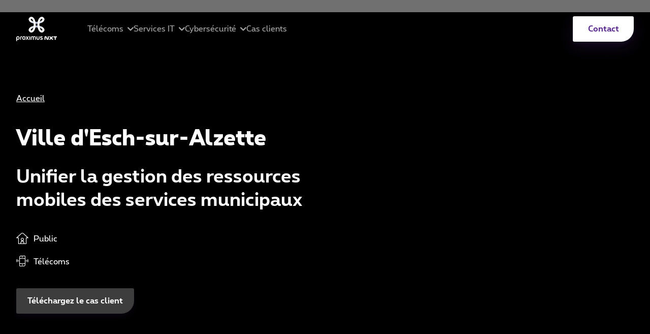

--- FILE ---
content_type: text/html; charset=UTF-8
request_url: https://www.proximusnxt.lu/fr/ville-desch-sur-alzette-0
body_size: 82239
content:
<!DOCTYPE html>
<html lang="fr" dir="ltr" prefix="og: https://ogp.me/ns#">
  <head>
    <script type="application/ld+json">
      {
        "@context" : "https://schema.org",
        "@type" : "WebSite",
        "name" : "Proximus NXT",
        "url" : "https://www.proximusnxt.lu/"
      }
    </script>
    <meta charset="utf-8" />
<meta name="description" content="Unifier la gestion des ressources mobiles des services municipaux" />
<link rel="canonical" href="https://www.proximusnxt.lu/fr/ville-desch-sur-alzette-0" />
<meta property="og:site_name" content="Proximus NXT" />
<meta property="og:title" content="Ville d&#039;Esch-sur-Alzette | Proximus NXT" />
<meta property="og:description" content="Unifier la gestion des ressources mobiles des services municipaux" />
<meta name="Generator" content="Drupal 10 (https://www.drupal.org)" />
<meta name="MobileOptimized" content="width" />
<meta name="HandheldFriendly" content="true" />
<meta name="viewport" content="width=device-width, initial-scale=1.0" />
<title>Ville d'Esch-sur-Alzette | Proximus NXT</title>
<link rel="icon" href="/themes/proximus/favicon.ico" type="image/vnd.microsoft.icon" />
<link rel="alternate" hreflang="fr" href="https://www.proximusnxt.lu/fr/ville-desch-sur-alzette-0" />
<link rel="alternate" hreflang="en" href="https://www.proximusnxt.lu/en/ville-desch-sur-alzette" />

    <link rel="stylesheet" media="all" href="/core/themes/stable9/css/core/components/progress.module.css?t8umzp" />
<link rel="stylesheet" media="all" href="/core/themes/stable9/css/core/components/ajax-progress.module.css?t8umzp" />
<link rel="stylesheet" media="all" href="/core/themes/stable9/css/system/components/align.module.css?t8umzp" />
<link rel="stylesheet" media="all" href="/core/themes/stable9/css/system/components/fieldgroup.module.css?t8umzp" />
<link rel="stylesheet" media="all" href="/core/themes/stable9/css/system/components/container-inline.module.css?t8umzp" />
<link rel="stylesheet" media="all" href="/core/themes/stable9/css/system/components/clearfix.module.css?t8umzp" />
<link rel="stylesheet" media="all" href="/core/themes/stable9/css/system/components/details.module.css?t8umzp" />
<link rel="stylesheet" media="all" href="/core/themes/stable9/css/system/components/hidden.module.css?t8umzp" />
<link rel="stylesheet" media="all" href="/core/themes/stable9/css/system/components/item-list.module.css?t8umzp" />
<link rel="stylesheet" media="all" href="/core/themes/stable9/css/system/components/js.module.css?t8umzp" />
<link rel="stylesheet" media="all" href="/core/themes/stable9/css/system/components/nowrap.module.css?t8umzp" />
<link rel="stylesheet" media="all" href="/core/themes/stable9/css/system/components/position-container.module.css?t8umzp" />
<link rel="stylesheet" media="all" href="/core/themes/stable9/css/system/components/reset-appearance.module.css?t8umzp" />
<link rel="stylesheet" media="all" href="/core/themes/stable9/css/system/components/resize.module.css?t8umzp" />
<link rel="stylesheet" media="all" href="/core/themes/stable9/css/system/components/system-status-counter.css?t8umzp" />
<link rel="stylesheet" media="all" href="/core/themes/stable9/css/system/components/system-status-report-counters.css?t8umzp" />
<link rel="stylesheet" media="all" href="/core/themes/stable9/css/system/components/system-status-report-general-info.css?t8umzp" />
<link rel="stylesheet" media="all" href="/core/themes/stable9/css/system/components/tablesort.module.css?t8umzp" />
<link rel="stylesheet" media="all" href="/modules/contrib/paragraphs/css/paragraphs.unpublished.css?t8umzp" />
<link rel="stylesheet" media="all" href="/resources/cdn/libs/rslib/css/foundation.min.css?t8umzp" />
<link rel="stylesheet" media="all" href="/resources/cdn/libs/rslib/css/rslib.min.css?t8umzp" />
<link rel="stylesheet" media="all" href="/themes/proximus/assets/main.css?t8umzp" />
<link rel="stylesheet" media="all" href="/themes/proximus/assets/blocks/hero-rich/block--hero-rich.css?t8umzp" />
<link rel="stylesheet" media="all" href="/themes/proximus/assets/common/common--breadcrumb.css?t8umzp" />
<link rel="stylesheet" media="all" href="/themes/proximus/assets/components/customer-word/component--customer-word.css?t8umzp" />
<link rel="stylesheet" media="all" href="/themes/proximus/assets/components/faq/component--faq.css?t8umzp" />
<link rel="stylesheet" media="all" href="/themes/proximus/assets/components/image-text/component--image-text.css?t8umzp" />
<link rel="stylesheet" media="all" href="/themes/proximus/assets/components/page-builder/component--page-builder.css?t8umzp" />
<link rel="stylesheet" media="all" href="/themes/proximus/assets/components/text/component--text.css?t8umzp" />
<link rel="stylesheet" media="all" href="/themes/proximus/assets/regions/footer/region--footer.css?t8umzp" />
<link rel="stylesheet" media="all" href="/themes/proximus/assets/regions/header/region--header.css?t8umzp" />
<link rel="stylesheet" media="all" href="/themes/contrib/gin/dist/css/components/ajax.css?t8umzp" />

    <script type="application/json" data-drupal-selector="drupal-settings-json">{"path":{"baseUrl":"\/","pathPrefix":"fr\/","currentPath":"node\/466","currentPathIsAdmin":false,"isFront":false,"currentLanguage":"fr"},"pluralDelimiter":"\u0003","gtag":{"tagId":"","consentMode":false,"otherIds":[],"events":[],"additionalConfigInfo":[]},"suppressDeprecationErrors":true,"ajaxPageState":{"libraries":"[base64]","theme":"proximus","theme_token":null},"ajaxTrustedUrl":[],"gtm":{"tagId":null,"settings":{"data_layer":"dataLayer","include_classes":false,"allowlist_classes":"google\nnonGooglePixels\nnonGoogleScripts\nnonGoogleIframes","blocklist_classes":"customScripts\ncustomPixels","include_environment":false,"environment_id":"","environment_token":""},"tagIds":["GTM-NM6PPHV"]},"user":{"uid":0,"permissionsHash":"23505ca01f1176a349eb7a792694b79922ca0d115cfbb1bac9bcc3df3676363c"}}</script>
<script src="/core/misc/drupalSettingsLoader.js?v=10.5.6"></script>
<script src="/modules/contrib/google_tag/js/gtag.js?t8umzp"></script>
<script src="/modules/contrib/google_tag/js/gtm.js?t8umzp"></script>

          <script type="text/javascript">(function(){(function(e,r){var t=document.createElement("link");t.rel="preconnect";t.as="script";var n=document.createElement("link");n.rel="dns-prefetch";n.as="script";var i=document.createElement("script");i.id="spcloader";i.type="text/javascript";i["async"]=true;i.charset="utf-8";var o="https://sdk.privacy-center.org/"+e+"/loader.js?target_type=notice&target="+r;if(window.didomiConfig&&window.didomiConfig.user){var a=window.didomiConfig.user;var c=a.country;var d=a.region;if(c){o=o+"&country="+c;if(d){o=o+"&region="+d}}}t.href="https://sdk.privacy-center.org/";n.href="https://sdk.privacy-center.org/";i.src=o;var s=document.getElementsByTagName("script")[0];s.parentNode.insertBefore(t,s);s.parentNode.insertBefore(n,s);s.parentNode.insertBefore(i,s)})("9e2c2c1e-53a1-4caa-a7f2-f138235daac1","Ye4DnVUt")})();</script>
      </head>
  <body>
        <a href="#main-content" class="visually-hidden focusable">
      Aller au contenu principal
    </a>
    <noscript><iframe src="https://www.googletagmanager.com/ns.html?id=GTM-NM6PPHV"
                  height="0" width="0" style="display:none;visibility:hidden"></iframe></noscript>

      <div class="dialog-off-canvas-main-canvas" data-off-canvas-main-canvas>
    <div class="layout-container">

  <header role="banner">
    

<div class="container">
  <div class="wrapper">

        <div class="main-menu">
      <div class="branding">
        <a href="/fr" title="Retour à l'accueil Proximus">
          <img src="/themes/proximus/logo.svg" alt="Proximus">
        </a>
      </div>

      <div class="main-menu__container panel rs-no-radius-top">
        <div class="main-menu__wrapper">
          <div class="main-level__wrapper">
            

  <ul class="menu menu-level-0">
    
    
                  
                <li class="menu-item menu-item--expanded">

                    <span>Télécoms</span>

                                          
  
  <div class="menu_link_content menu-link-contentmain-menu-fr view-mode-default menu-dropdown menu-dropdown-0 menu-type-default">
              
  <ul class="menu menu-level-1">
          <div class="back">
        <span>Télécoms</span>
                  <div class="media">
            <img src="https://www.proximusnxt.lu/sites/default/files/2022-02/smartphone%201_0.svg">
          </div>
              </div>
    
    <div class="menu-level-1--wrapper">
                  
                <li class="menu-item menu-item--expanded">

                    <span>Mobile</span>

                                          
  
  <div class="menu_link_content menu-link-contentmain-menu-fr view-mode-default menu-dropdown menu-dropdown-1 menu-type-default">
              
  <ul class="menu menu-level-2">
    
    
                  
                <li class="menu-item">

                    <a href="/fr/forfaits-mobile-entreprise" data-drupal-link-system-path="node/85">Forfaits</a>

                                          
  
  <div class="menu_link_content menu-link-contentmain-menu-fr view-mode-default menu-dropdown menu-dropdown-2 menu-type-default">
              
      </div>



          
                            </li>
                        
                <li class="menu-item">

                    <a href="/fr/options-mobiles" data-drupal-link-system-path="node/169">Options mobiles</a>

                                          
  
  <div class="menu_link_content menu-link-contentmain-menu-fr view-mode-default menu-dropdown menu-dropdown-2 menu-type-default">
              
      </div>



          
                            </li>
                        
                <li class="menu-item">

                    <a href="/fr/gestion-mobile-dentreprise" data-drupal-link-system-path="node/121">Gestion mobile d&#039;entreprise</a>

                                          
  
  <div class="menu_link_content menu-link-contentmain-menu-fr view-mode-default menu-dropdown menu-dropdown-2 menu-type-default">
              
      </div>



          
                            </li>
                        
                <li class="menu-item">

                    <a href="/fr/mobile-voice-recording" data-drupal-link-system-path="node/133">Mobile Voice Recording</a>

                                          
  
  <div class="menu_link_content menu-link-contentmain-menu-fr view-mode-default menu-dropdown menu-dropdown-2 menu-type-default">
              
      </div>



          
                            </li>
                        
                <li class="menu-item">

                    <a href="/fr/sms-gateway" data-drupal-link-system-path="node/142">SMS gateway</a>

                                          
  
  <div class="menu_link_content menu-link-contentmain-menu-fr view-mode-default menu-dropdown menu-dropdown-2 menu-type-default">
              
      </div>



          
                            </li>
                        
                <li class="menu-item">

                    <a href="/fr/webselfcare" data-drupal-link-system-path="node/151">Webselfcare</a>

                                          
  
  <div class="menu_link_content menu-link-contentmain-menu-fr view-mode-default menu-dropdown menu-dropdown-2 menu-type-default">
              
      </div>



          
                            </li>
                        
                <li class="menu-item">

                    <a href="/fr/esim" data-drupal-link-system-path="node/154">eSIM</a>

                                          
  
  <div class="menu_link_content menu-link-contentmain-menu-fr view-mode-default menu-dropdown menu-dropdown-2 menu-type-default">
              
      </div>



          
                            </li>
                        
                <li class="menu-item">

                    <a href="/fr/devices-enrollment" data-drupal-link-system-path="node/139">Device enrollment</a>

                                          
  
  <div class="menu_link_content menu-link-contentmain-menu-fr view-mode-default menu-dropdown menu-dropdown-2 menu-type-default">
              
      </div>



          
                            </li>
                        
                <li class="menu-item">

                    <a href="/fr/solutions2share" data-drupal-link-system-path="node/166">Solution2Share</a>

                                          
  
  <div class="menu_link_content menu-link-contentmain-menu-fr view-mode-default menu-dropdown menu-dropdown-2 menu-type-default">
              
      </div>



          
                            </li>
                        
                <li class="menu-item">

                    <a href="/fr/myproximusnxt" data-drupal-link-system-path="node/160">MyProximusNXT</a>

                                          
  
  <div class="menu_link_content menu-link-contentmain-menu-fr view-mode-default menu-dropdown menu-dropdown-2 menu-type-default">
              
      </div>



          
                            </li>
          
    
  </ul>



      </div>



          
                                                  </li>
                        
                <li class="menu-item menu-item--expanded">

                    <span>Téléphonie d&#039;entreprise</span>

                                          
  
  <div class="menu_link_content menu-link-contentmain-menu-fr view-mode-default menu-dropdown menu-dropdown-1 menu-type-default">
              
  <ul class="menu menu-level-2">
    
    
                  
                <li class="menu-item">

                    <a href="/fr/telephonie-fixe" data-drupal-link-system-path="node/181">Téléphonie fixe</a>

                                          
  
  <div class="menu_link_content menu-link-contentmain-menu-fr view-mode-default menu-dropdown menu-dropdown-2 menu-type-default">
              
      </div>



          
                            </li>
                        
                <li class="menu-item">

                    <a href="/fr/u-call" data-drupal-link-system-path="node/208">U-call</a>

                                          
  
  <div class="menu_link_content menu-link-contentmain-menu-fr view-mode-default menu-dropdown menu-dropdown-2 menu-type-default">
              
      </div>



          
                            </li>
                        
                <li class="menu-item">

                    <a href="/fr/equipement-de-telephonie" data-drupal-link-system-path="node/190">Equipements de téléphonie</a>

                                          
  
  <div class="menu_link_content menu-link-contentmain-menu-fr view-mode-default menu-dropdown menu-dropdown-2 menu-type-default">
              
      </div>



          
                            </li>
                        
                <li class="menu-item">

                    <a href="/fr/convergence-fixe-mobile" data-drupal-link-system-path="node/205">Convergence fixe-mobile</a>

                                          
  
  <div class="menu_link_content menu-link-contentmain-menu-fr view-mode-default menu-dropdown menu-dropdown-2 menu-type-default">
              
      </div>



          
                            </li>
                        
                <li class="menu-item">

                    <a href="/fr/sip-trunk" data-drupal-link-system-path="node/214">SIP Trunk</a>

                                          
  
  <div class="menu_link_content menu-link-contentmain-menu-fr view-mode-default menu-dropdown menu-dropdown-2 menu-type-default">
              
      </div>



          
                            </li>
                        
                <li class="menu-item">

                    <a href="/fr/le-service-business-continuity-plan" data-drupal-link-system-path="node/1537">Business Continuity Plan</a>

                                          
  
  <div class="menu_link_content menu-link-contentmain-menu-fr view-mode-default menu-dropdown menu-dropdown-2 menu-type-default">
              
      </div>



          
                            </li>
          
    
  </ul>



      </div>



          
                                                  </li>
                        
                <li class="menu-item menu-item--expanded">

                    <span>Connectivité</span>

                                          
  
  <div class="menu_link_content menu-link-contentmain-menu-fr view-mode-default menu-dropdown menu-dropdown-1 menu-type-default">
              
  <ul class="menu menu-level-2">
    
    
                  
                <li class="menu-item">

                    <a href="/fr/5g" data-drupal-link-system-path="node/187">5G</a>

                                          
  
  <div class="menu_link_content menu-link-contentmain-menu-fr view-mode-default menu-dropdown menu-dropdown-2 menu-type-default">
              
      </div>



          
                            </li>
                        
                <li class="menu-item">

                    <a href="/fr/explore" data-drupal-link-system-path="node/172">Explore</a>

                                          
  
  <div class="menu_link_content menu-link-contentmain-menu-fr view-mode-default menu-dropdown menu-dropdown-2 menu-type-default">
              
      </div>



          
                            </li>
                        
                <li class="menu-item">

                    <a href="/fr/acces-internet" data-drupal-link-system-path="node/175">Accès Internet</a>

                                          
  
  <div class="menu_link_content menu-link-contentmain-menu-fr view-mode-default menu-dropdown menu-dropdown-2 menu-type-default">
              
      </div>



          
                            </li>
                        
                <li class="menu-item">

                    <a href="/fr/lets-ip-together" data-drupal-link-system-path="node/178">Let&#039;s IP together</a>

                                          
  
  <div class="menu_link_content menu-link-contentmain-menu-fr view-mode-default menu-dropdown menu-dropdown-2 menu-type-default">
              
      </div>



          
                            </li>
                        
                <li class="menu-item">

                    <a href="/fr/nb-iot" data-drupal-link-system-path="node/1434">NB-IoT </a>

                                          
  
  <div class="menu_link_content menu-link-contentmain-menu-fr view-mode-default menu-dropdown menu-dropdown-2 menu-type-default">
              
      </div>



          
                            </li>
                        
                <li class="menu-item">

                    <a href="/fr/le-backup" data-drupal-link-system-path="node/1538">Backup</a>

                                          
  
  <div class="menu_link_content menu-link-contentmain-menu-fr view-mode-default menu-dropdown menu-dropdown-2 menu-type-default">
              
      </div>



          
                            </li>
          
    
  </ul>



      </div>



          
                                                  </li>
                        
                <li class="menu-item menu-item--expanded">

                    <span>Collaboration unifiée</span>

                                          
  
  <div class="menu_link_content menu-link-contentmain-menu-fr view-mode-default menu-dropdown menu-dropdown-1 menu-type-default">
              
  <ul class="menu menu-level-2">
    
    
                  
                <li class="menu-item">

                    <a href="/fr/cisco-webex-meeting" data-drupal-link-system-path="node/196">Cisco Webex Meeting</a>

                                          
  
  <div class="menu_link_content menu-link-contentmain-menu-fr view-mode-default menu-dropdown menu-dropdown-2 menu-type-default">
              
      </div>



          
                            </li>
                        
                <li class="menu-item">

                    <a href="/fr/cisco-webex-teams" data-drupal-link-system-path="node/199">Cisco Webex Teams</a>

                                          
  
  <div class="menu_link_content menu-link-contentmain-menu-fr view-mode-default menu-dropdown menu-dropdown-2 menu-type-default">
              
      </div>



          
                            </li>
                        
                <li class="menu-item">

                    <a href="/fr/communications-unifiees" data-drupal-link-system-path="node/202">Communication unifiée</a>

                                          
  
  <div class="menu_link_content menu-link-contentmain-menu-fr view-mode-default menu-dropdown menu-dropdown-2 menu-type-default">
              
      </div>



          
                            </li>
                        
                <li class="menu-item">

                    <a href="/fr/google-hangouts-meet" data-drupal-link-system-path="node/430">Google Hangout Meets</a>

                                          
  
  <div class="menu_link_content menu-link-contentmain-menu-fr view-mode-default menu-dropdown menu-dropdown-2 menu-type-default">
              
      </div>



          
                            </li>
                        
                <li class="menu-item">

                    <a href="/fr/microsoft-teams-voice-calling" data-drupal-link-system-path="node/232">Microsoft Teams</a>

                                          
  
  <div class="menu_link_content menu-link-contentmain-menu-fr view-mode-default menu-dropdown menu-dropdown-2 menu-type-default">
              
      </div>



          
                            </li>
                        
                <li class="menu-item">

                    <a href="/fr/videoconference" data-drupal-link-system-path="node/235">Videoconférence</a>

                                          
  
  <div class="menu_link_content menu-link-contentmain-menu-fr view-mode-default menu-dropdown menu-dropdown-2 menu-type-default">
              
      </div>



          
                            </li>
                        
                <li class="menu-item">

                    <a href="/fr/chatbot-solution-ngc-next-gen-communication" data-drupal-link-system-path="node/247">Chatbot</a>

                                          
  
  <div class="menu_link_content menu-link-contentmain-menu-fr view-mode-default menu-dropdown menu-dropdown-2 menu-type-default">
              
      </div>



          
                            </li>
                        
                <li class="menu-item">

                    <a href="/fr/audio-web-conference" data-drupal-link-system-path="node/193">Audio &amp; Web conference</a>

                                          
  
  <div class="menu_link_content menu-link-contentmain-menu-fr view-mode-default menu-dropdown menu-dropdown-2 menu-type-default">
              
      </div>



          
                            </li>
                        
                <li class="menu-item">

                    <a href="/fr/proximus-nxt-compliance-recording" data-drupal-link-system-path="node/274">Proximus NXT Compliance Recording</a>

                                          
  
  <div class="menu_link_content menu-link-contentmain-menu-fr view-mode-default menu-dropdown menu-dropdown-2 menu-type-default">
              
      </div>



          
                            </li>
                        
                <li class="menu-item">

                    <a href="/fr/solution-de-realite-assistee" data-drupal-link-system-path="node/1174">Solution de réalité Assistée </a>

                                          
  
  <div class="menu_link_content menu-link-contentmain-menu-fr view-mode-default menu-dropdown menu-dropdown-2 menu-type-default">
              
      </div>



          
                            </li>
          
    
  </ul>



      </div>



          
                                                  </li>
                        
                <li class="menu-item menu-item--expanded">

                    <a href="https://businessone.telindus.lu/">Pack PME</a>

                                          
  
  <div class="menu_link_content menu-link-contentmain-menu-fr view-mode-default menu-dropdown menu-dropdown-1 menu-type-default">
              
  <ul class="menu menu-level-2">
    
    
                  
                <li class="menu-item">

                    <a href="https://businessone.proximusnxt.lu/">Business ONE</a>

                                          
  
  <div class="menu_link_content menu-link-contentmain-menu-fr view-mode-default menu-dropdown menu-dropdown-2 menu-type-default">
              
      </div>



          
                            </li>
          
    
  </ul>



      </div>



          
                                                  </li>
                    
          </div>
    
  </ul>



      </div>



          
                            </li>
                        
                <li class="menu-item menu-item--expanded">

                    <span>Services IT</span>

                                          
  
  <div class="menu_link_content menu-link-contentmain-menu-fr view-mode-default menu-dropdown menu-dropdown-0 menu-type-default">
              
  <ul class="menu menu-level-1">
          <div class="back">
        <span>Services IT</span>
                  <div class="media">
            <img src="https://www.proximusnxt.lu/sites/default/files/2022-02/antenna%201.svg">
          </div>
              </div>
    
    <div class="menu-level-1--wrapper">
                  
                <li class="menu-item menu-item--expanded">

                    <span>Cloud</span>

                                          
  
  <div class="menu_link_content menu-link-contentmain-menu-fr view-mode-default menu-dropdown menu-dropdown-1 menu-type-default">
              
  <ul class="menu menu-level-2">
    
    
                  
                <li class="menu-item">

                    <a href="/fr/cloud-prive" data-drupal-link-system-path="node/4">Privé</a>

                                          
  
  <div class="menu_link_content menu-link-contentmain-menu-fr view-mode-default menu-dropdown menu-dropdown-2 menu-type-default">
              
      </div>



          
                            </li>
                        
                <li class="menu-item">

                    <a href="/fr/cloud-public" data-drupal-link-system-path="node/253">Public</a>

                                          
  
  <div class="menu_link_content menu-link-contentmain-menu-fr view-mode-default menu-dropdown menu-dropdown-2 menu-type-default">
              
      </div>



          
                            </li>
                        
                <li class="menu-item">

                    <a href="/fr/hybride-cloud" data-drupal-link-system-path="node/250">Hybride</a>

                                          
  
  <div class="menu_link_content menu-link-contentmain-menu-fr view-mode-default menu-dropdown menu-dropdown-2 menu-type-default">
              
      </div>



          
                            </li>
                        
                <li class="menu-item">

                    <a href="/fr/cloud-souverain" data-drupal-link-system-path="node/1278">Souverain</a>

                                          
  
  <div class="menu_link_content menu-link-contentmain-menu-fr view-mode-default menu-dropdown menu-dropdown-2 menu-type-default">
              
      </div>



          
                            </li>
                        
                <li class="menu-item">

                    <a href="/fr/applications-cloud" data-drupal-link-system-path="node/256">Applications</a>

                                          
  
  <div class="menu_link_content menu-link-contentmain-menu-fr view-mode-default menu-dropdown menu-dropdown-2 menu-type-default">
              
      </div>



          
                            </li>
                        
                <li class="menu-item">

                    <a href="/fr/hebergement" data-drupal-link-system-path="node/319">Hébergement</a>

                                          
  
  <div class="menu_link_content menu-link-contentmain-menu-fr view-mode-default menu-dropdown menu-dropdown-2 menu-type-default">
              
      </div>



          
                            </li>
                        
                <li class="menu-item">

                    <a href="/fr/google-distributed-cloud-air-gapped" data-drupal-link-system-path="node/1323">Google Distributed Cloud air-gapped</a>

                                          
  
  <div class="menu_link_content menu-link-contentmain-menu-fr view-mode-default menu-dropdown menu-dropdown-2 menu-type-default">
              
      </div>



          
                            </li>
                        
                <li class="menu-item">

                    <a href="/fr/services-dadoption-et-de-transition-vers-le-cloud" data-drupal-link-system-path="node/1336">Services d&#039;Adoption &amp; de Transition vers le Cloud</a>

                                          
  
  <div class="menu_link_content menu-link-contentmain-menu-fr view-mode-default menu-dropdown menu-dropdown-2 menu-type-default">
              
      </div>



          
                            </li>
          
    
  </ul>



      </div>



          
                                                  </li>
                        
                <li class="menu-item menu-item--expanded">

                    <span>Services Managés</span>

                                          
  
  <div class="menu_link_content menu-link-contentmain-menu-fr view-mode-default menu-dropdown menu-dropdown-1 menu-type-default">
              
  <ul class="menu menu-level-2">
    
    
                  
                <li class="menu-item">

                    <a href="/fr/services-applicatifs" data-drupal-link-system-path="node/1135">Services applicatifs</a>

                                          
  
  <div class="menu_link_content menu-link-contentmain-menu-fr view-mode-default menu-dropdown menu-dropdown-2 menu-type-default">
              
      </div>



          
                            </li>
                        
                <li class="menu-item">

                    <a href="/fr/services-de-gouvernance" data-drupal-link-system-path="node/229">Services de gouvernance</a>

                                          
  
  <div class="menu_link_content menu-link-contentmain-menu-fr view-mode-default menu-dropdown menu-dropdown-2 menu-type-default">
              
      </div>



          
                            </li>
                        
                <li class="menu-item">

                    <a href="/fr/services-dinfrastructure" data-drupal-link-system-path="node/220">Services d&#039;infrastructure</a>

                                          
  
  <div class="menu_link_content menu-link-contentmain-menu-fr view-mode-default menu-dropdown menu-dropdown-2 menu-type-default">
              
      </div>



          
                            </li>
                        
                <li class="menu-item">

                    <a href="/fr/gestion-de-lenvironnement-de-travail" data-drupal-link-system-path="node/238">Gestion de l&#039;environnement de travail</a>

                                          
  
  <div class="menu_link_content menu-link-contentmain-menu-fr view-mode-default menu-dropdown menu-dropdown-2 menu-type-default">
              
      </div>



          
                            </li>
                        
                <li class="menu-item">

                    <a href="/fr/service-desk" data-drupal-link-system-path="node/241">Service desk</a>

                                          
  
  <div class="menu_link_content menu-link-contentmain-menu-fr view-mode-default menu-dropdown menu-dropdown-2 menu-type-default">
              
      </div>



          
                            </li>
                        
                <li class="menu-item">

                    <a href="/fr/services-professionnels" data-drupal-link-system-path="node/244">Services professionnels</a>

                                          
  
  <div class="menu_link_content menu-link-contentmain-menu-fr view-mode-default menu-dropdown menu-dropdown-2 menu-type-default">
              
      </div>



          
                            </li>
          
    
  </ul>



      </div>



          
                                                  </li>
                        
                <li class="menu-item menu-item--expanded">

                    <span>Solutions ICT</span>

                                          
  
  <div class="menu_link_content menu-link-contentmain-menu-fr view-mode-default menu-dropdown menu-dropdown-1 menu-type-default">
              
  <ul class="menu menu-level-2">
    
    
                  
                <li class="menu-item">

                    <a href="/fr/applications" data-drupal-link-system-path="node/286">Applications</a>

                                          
  
  <div class="menu_link_content menu-link-contentmain-menu-fr view-mode-default menu-dropdown menu-dropdown-2 menu-type-default">
              
      </div>



          
                            </li>
                        
                <li class="menu-item">

                    <a href="/fr/environnement-de-travail" data-drupal-link-system-path="node/289">Environnement de travail</a>

                                          
  
  <div class="menu_link_content menu-link-contentmain-menu-fr view-mode-default menu-dropdown menu-dropdown-2 menu-type-default">
              
      </div>



          
                            </li>
                        
                <li class="menu-item">

                    <a href="/fr/infrastructure" data-drupal-link-system-path="node/283">Infrastructure</a>

                                          
  
  <div class="menu_link_content menu-link-contentmain-menu-fr view-mode-default menu-dropdown menu-dropdown-2 menu-type-default">
              
      </div>



          
                            </li>
                        
                <li class="menu-item">

                    <a href="/fr/smart-protection" data-drupal-link-system-path="node/1271">Smart Protection</a>

                                          
  
  <div class="menu_link_content menu-link-contentmain-menu-fr view-mode-default menu-dropdown menu-dropdown-2 menu-type-default">
              
      </div>



          
                            </li>
                        
                <li class="menu-item">

                    <a href="/fr/zero-office" data-drupal-link-system-path="node/409">Zero office</a>

                                          
  
  <div class="menu_link_content menu-link-contentmain-menu-fr view-mode-default menu-dropdown menu-dropdown-2 menu-type-default">
              
      </div>



          
                            </li>
          
    
  </ul>



      </div>



          
                                                  </li>
                        
                <li class="menu-item menu-item--expanded">

                    <a href="/fr/data-driven-solutions-par-codit" data-drupal-link-system-path="node/1141">Data Driven Solutions</a>

                                          
  
  <div class="menu_link_content menu-link-contentmain-menu-fr view-mode-default menu-dropdown menu-dropdown-1 menu-type-default">
              
  <ul class="menu menu-level-2">
    
    
                  
                <li class="menu-item">

                    <a href="/fr/approche-codit" data-drupal-link-system-path="node/1344">Approche Codit </a>

                                          
  
  <div class="menu_link_content menu-link-contentmain-menu-fr view-mode-default menu-dropdown menu-dropdown-2 menu-type-default">
              
      </div>



          
                            </li>
                        
                <li class="menu-item">

                    <a href="/fr/services-de-donnees-par-codit" data-drupal-link-system-path="node/1340">Services de données</a>

                                          
  
  <div class="menu_link_content menu-link-contentmain-menu-fr view-mode-default menu-dropdown menu-dropdown-2 menu-type-default">
              
      </div>



          
                            </li>
                        
                <li class="menu-item">

                    <a href="/fr/services-technologiques-proposes-par-codit" data-drupal-link-system-path="node/1342">Services technologiques</a>

                                          
  
  <div class="menu_link_content menu-link-contentmain-menu-fr view-mode-default menu-dropdown menu-dropdown-2 menu-type-default">
              
      </div>



          
                            </li>
                        
                <li class="menu-item">

                    <a href="/fr/services-power-bi-fast-insights" data-drupal-link-system-path="node/1338">Services Power BI Fast Insights</a>

                                          
  
  <div class="menu_link_content menu-link-contentmain-menu-fr view-mode-default menu-dropdown menu-dropdown-2 menu-type-default">
              
      </div>



          
                            </li>
                        
                <li class="menu-item">

                    <a href="/fr/solutions-et-conseils-en-intelligence-artificielle" data-drupal-link-system-path="node/1416">Solutions et Conseils en IA</a>

                                          
  
  <div class="menu_link_content menu-link-contentmain-menu-fr view-mode-default menu-dropdown menu-dropdown-2 menu-type-default">
              
      </div>



          
                            </li>
                        
                <li class="menu-item">

                    <a href="/fr/solutions-et-conseils-iot" data-drupal-link-system-path="node/1365">Solutions et conseils IoT</a>

                                          
  
  <div class="menu_link_content menu-link-contentmain-menu-fr view-mode-default menu-dropdown menu-dropdown-2 menu-type-default">
              
      </div>



          
                            </li>
          
    
  </ul>



      </div>



          
                                                  </li>
                        
                <li class="menu-item menu-item--expanded">

                    <a href="/fr/faconnez-lavenir-de-votre-entreprise-avec-lintelligence-artificielle" data-drupal-link-system-path="node/1498">Intelligence Artificielle</a>

                                          
  
  <div class="menu_link_content menu-link-contentmain-menu-fr view-mode-default menu-dropdown menu-dropdown-1 menu-type-default">
              
  <ul class="menu menu-level-2">
    
    
                  
                <li class="menu-item">

                    <a href="/fr/ia-generative-avec-microsoft-explorez-les-services-azure" data-drupal-link-system-path="node/1357">Azure AI</a>

                                          
  
  <div class="menu_link_content menu-link-contentmain-menu-fr view-mode-default menu-dropdown menu-dropdown-2 menu-type-default">
              
      </div>



          
                            </li>
                        
                <li class="menu-item">

                    <a href="/fr/proximus-nxt-et-mistral-ai" data-drupal-link-system-path="node/1548">Mistral AI</a>

                                          
  
  <div class="menu_link_content menu-link-contentmain-menu-fr view-mode-default menu-dropdown menu-dropdown-2 menu-type-default">
              
      </div>



          
                            </li>
                        
                <li class="menu-item">

                    <a href="/fr/google-distributed-cloud-air-gapped" data-drupal-link-system-path="node/1323">GDCA</a>

                                          
  
  <div class="menu_link_content menu-link-contentmain-menu-fr view-mode-default menu-dropdown menu-dropdown-2 menu-type-default">
              
      </div>



          
                            </li>
          
    
  </ul>



      </div>



          
                                                  </li>
                    
          </div>
    
  </ul>



      </div>



          
                            </li>
                        
                <li class="menu-item menu-item--expanded">

                    <span>Cybersécurité</span>

                                          
  
  <div class="menu_link_content menu-link-contentmain-menu-fr view-mode-default menu-dropdown menu-dropdown-0 menu-type-default">
              
  <ul class="menu menu-level-1">
          <div class="back">
        <span>Cybersécurité</span>
                  <div class="media">
            <img src="https://www.proximusnxt.lu/sites/default/files/2022-02/internet-security%201_0.svg">
          </div>
              </div>
    
    <div class="menu-level-1--wrapper">
                  
                <li class="menu-item">

                    <a href="/fr/protection-detection-et-orchestration" data-drupal-link-system-path="node/1260">Réponse sur Incident</a>

                                          
  
  <div class="menu_link_content menu-link-contentmain-menu-fr view-mode-default menu-dropdown menu-dropdown-1 menu-type-default">
              
      </div>



          
                                                  </li>
                        
                <li class="menu-item">

                    <a href="/fr/security-operations-center" data-drupal-link-system-path="node/94">Security Operations Center</a>

                                          
  
  <div class="menu_link_content menu-link-contentmain-menu-fr view-mode-default menu-dropdown menu-dropdown-1 menu-type-default">
              
      </div>



          
                                                  </li>
                        
                <li class="menu-item">

                    <a href="/fr/managed-security-services" data-drupal-link-system-path="node/112">Managed Security Services</a>

                                          
  
  <div class="menu_link_content menu-link-contentmain-menu-fr view-mode-default menu-dropdown menu-dropdown-1 menu-type-default">
              
      </div>



          
                                                  </li>
                        
                <li class="menu-item">

                    <a href="/fr/proximus-luxembourg-csirt" data-drupal-link-system-path="node/1171">Cyber Security Incident Response Team</a>

                                          
  
  <div class="menu_link_content menu-link-contentmain-menu-fr view-mode-default menu-dropdown menu-dropdown-1 menu-type-default">
              
      </div>



          
                                                  </li>
                        
                <li class="menu-item">

                    <a href="/fr/ethical-hacking" data-drupal-link-system-path="node/97">Ethical Hacking</a>

                                          
  
  <div class="menu_link_content menu-link-contentmain-menu-fr view-mode-default menu-dropdown menu-dropdown-1 menu-type-default">
              
      </div>



          
                                                  </li>
                        
                <li class="menu-item">

                    <a href="/fr/strategie-risques-et-consultance" data-drupal-link-system-path="node/1177">Stratégie, risques et consultance</a>

                                          
  
  <div class="menu_link_content menu-link-contentmain-menu-fr view-mode-default menu-dropdown menu-dropdown-1 menu-type-default">
              
      </div>



          
                                                  </li>
                        
                <li class="menu-item">

                    <a href="/fr/securite-des-infrastructures" data-drupal-link-system-path="node/115">Sécurité des infrastructures</a>

                                          
  
  <div class="menu_link_content menu-link-contentmain-menu-fr view-mode-default menu-dropdown menu-dropdown-1 menu-type-default">
              
      </div>



          
                                                  </li>
                        
                <li class="menu-item">

                    <a href="/fr/facilitez-votre-parcours-nis-2" data-drupal-link-system-path="node/1361">Directive NIS2</a>

                                          
  
  <div class="menu_link_content menu-link-contentmain-menu-fr view-mode-default menu-dropdown menu-dropdown-1 menu-type-default">
              
      </div>



          
                                                  </li>
                        
                <li class="menu-item">

                    <a href="https://www.proximusnxt.lu/fr/anti-ddos">Anti-DDOS</a>

                                          
  
  <div class="menu_link_content menu-link-contentmain-menu-fr view-mode-default menu-dropdown menu-dropdown-1 menu-type-default">
              
      </div>



          
                                                  </li>
                    
          </div>
    
  </ul>



      </div>



          
                            </li>
                        
                <li class="menu-item">

                    <a href="/fr/nos-clients-et-leurs-experiences" data-drupal-link-system-path="node/48">Cas clients</a>

                                          
  
  <div class="menu_link_content menu-link-contentmain-menu-fr view-mode-default menu-dropdown menu-dropdown-0 menu-type-default">
              
      </div>



          
                            </li>
          
    
  </ul>



            <div class="burger-menu hide-for-medium-up">
              
              <ul>
              <li>
        <a href="/fr/a-propos" data-drupal-link-system-path="node/68">À propos</a>
              </li>
          <li>
        <a href="/fr/blog" data-drupal-link-system-path="node/56">Blog</a>
              </li>
          <li>
        <a href="/fr/magazines" data-drupal-link-system-path="node/1464">Magazines</a>
              </li>
          <li>
        <a href="/fr/presse-0" data-drupal-link-system-path="node/1463">Presse</a>
              </li>
          <li>
        <a href="/fr/nos-evenements" target="_self" data-drupal-link-system-path="node/21">Événements</a>
              </li>
          <li>
        <a href="https://recrutement.proximus.lu/fr">Nous rejoindre</a>
              </li>
        </ul>
  


            </div>

            <div class="hide-for-medium-up">
              <div class="language-switcher-language-url" role="navigation">
  
    
      <div class="links" aria-expanded="false">        <div class="is-active"><span>fr</span></div>
                  <div class="all_languages">
      <ul>            <li hreflang="en" data-drupal-link-system-path="node/466"><a href="/en/ville-desch-sur-alzette" class="language-link" hreflang="en" data-drupal-link-system-path="node/466">en</a></li>
          </ul>
    </div>
  </div>
  </div>

            </div>
          </div>
        </div>
      </div>

      <div class="burger-menu --desktop show-for-medium-up">
        <div class="burger-icon">
          <span></span>
          <span></span>
          <span></span>
          <span></span>
        </div>
        <div class="container">
          <div class="wrapper">
            
              <ul>
              <li>
        <a href="/fr/a-propos" data-drupal-link-system-path="node/68">À propos</a>
              </li>
          <li>
        <a href="/fr/blog" data-drupal-link-system-path="node/56">Blog</a>
              </li>
          <li>
        <a href="/fr/magazines" data-drupal-link-system-path="node/1464">Magazines</a>
              </li>
          <li>
        <a href="/fr/presse-0" data-drupal-link-system-path="node/1463">Presse</a>
              </li>
          <li>
        <a href="/fr/nos-evenements" target="_self" data-drupal-link-system-path="node/21">Événements</a>
              </li>
          <li>
        <a href="https://recrutement.proximus.lu/fr">Nous rejoindre</a>
              </li>
        </ul>
  


          </div>
        </div>
      </div>
    </div>

    <div class="static-menu">
      <div class="search-form show-for-medium-up">
        <div class="search-form__wrapper">
          <form action="/fr/votre-recherche" method="get" class="rs-form-neg">
              <div class="rs-form-items-group rs-form-items-group-collapse">
                <div class="rs-form-item">
                  <input type="search" name="q[]" id="search" value="" />
                  <label for="search" class="rs-form-label">Rechercher</label>
                </div>
                <div class="rs-form-btn">
                  <button type="submit" class="rs-btn rs-btn-neg" title="Rechercher"><i class="icon-Search" aria-hidden="true"></i></button>
                </div>
              </div>
          </form>
        </div>
      </div>

              <div class="contact">
          <a href="/fr/vous-avez-un-projet-ou-souhaitez-en-savoir-plus-sur-lune-de-nos-offres-ou-solutions" class="rs-btn rs-btn-neg">Contact</a>
        </div>
      
      <div class="search-form --mobile hide-for-medium-up">
        <button class="search-form--cta"><i class="icon-Search icon-large icon-lh" aria-hidden="true"></i><span class="show-for-sr">Rechercher</span></button>
        <div class="search-form__wrapper">
          <button type="button" class="close-search">Fermer</button>
          <form action="/fr/votre-recherche" method="get" class="rs-form-neg">
              <div class="rs-form-items-group rs-form-items-group-collapse">
                <div class="rs-form-item">
                  <input type="search" name="q[]" id="search" value="" />
                  <label for="search" class="rs-form-label">Rechercher</label>
                </div>
                <div class="rs-form-btn">
                  <button type="submit" class="rs-btn rs-btn-neg" title="Rechercher"><i class="icon-Search" aria-hidden="true"></i></button>
                </div>
              </div>
          </form>
        </div>
      </div>

      <div class="main-menu--burger menu-toggle">
        <span></span>
        <span></span>
        <span></span>
        <span></span>
      </div>

      <div class="show-for-medium-up">
        <div class="language-switcher-language-url" role="navigation">
  
    
      <div class="links" aria-expanded="false">        <div class="is-active"><span>fr</span></div>
                  <div class="all_languages">
      <ul>            <li hreflang="en" data-drupal-link-system-path="node/466"><a href="/en/ville-desch-sur-alzette" class="language-link" hreflang="en" data-drupal-link-system-path="node/466">en</a></li>
          </ul>
    </div>
  </div>
  </div>

      </div>
    </div>
  </div>
</div>
  </header>

  <main role="main">
    <a id="main-content" tabindex="-1"></a>
    <div class="layout-content">
        <div>
      


<article class="node node--type-customer-case node--promoted node--view-mode-full">

            



<div class="partial--hero-rich partial--hero-rich--customer-case with-background ">
  <div class="container">
    <div class="background">
      <div  class="media media-type-image">
  
            <div>    <picture>
                  <source srcset="/sites/default/files/styles/responsive_wide_lg_1x/public/2022-09/case-esch-26.jpg.webp?itok=ytmfkIr9 1x, /sites/default/files/styles/responsive_wide_lg_2x/public/2022-09/case-esch-26.jpg.webp?itok=3j8iJ9W7 2x" media="all and (min-width: 1025px)" type="image/webp" width="1440" height="960"/>
              <source srcset="/sites/default/files/styles/responsive_wide_md_1x/public/2022-09/case-esch-26.jpg.webp?itok=lHMx_oMz 1x, /sites/default/files/styles/responsive_wide_md_2x/public/2022-09/case-esch-26.jpg.webp?itok=yD76rFKs 2x" media="all and (min-width: 641px)" type="image/webp" width="1024" height="683"/>
              <source srcset="/sites/default/files/styles/responsive_wide_sm_1x/public/2022-09/case-esch-26.jpg.webp?itok=seXAs4F- 1x, /sites/default/files/styles/responsive_wide_sm_2x/public/2022-09/case-esch-26.jpg.webp?itok=yKqVgd4y 2x" type="image/webp" width="640" height="427"/>
                  <img loading="lazy" width="3072" height="2048" src="/sites/default/files/styles/responsive_default/public/2022-09/case-esch-26.jpg.jpg?itok=4Chnuwlx" alt="ville d esch" typeof="foaf:Image" loading="lazy" />

  </picture>

</div>
      
</div>

    </div>

    <div class="wrapper">
      <div class="content">
                  


  <nav class="system-breadcrumb" role="navigation" aria-labelledby="system-breadcrumb">
    <ol>
                              <li>
                                      <a href="/fr">Accueil</a>
                      </li>
                          </ol>
  </nav>

        
        <h1 class="title">Ville d&#039;Esch-sur-Alzette</h1>

                  <div class="text"><div class="wysiwyg"><h2 class="quicksand-h2-700">Unifier la gestion des ressources mobiles des services municipaux</h2>
</div></div>
        
        
        
                  <div class="tags secondary">
                          <div class="tag ">
                                  <i class="icon-Presencehome icon-large icon-lh" aria-hidden="true"></i>
                                <span>Public</span>
              </div>
                      </div>
        
                  <div class="tags">
                          <div class="tag ">
                                  <i class="icon-Mobility-insurance icon-large icon-lh" aria-hidden="true"></i>
                                <span>Télécoms</span>
              </div>
                      </div>
        
                  <div class="cta-group">
            
                          <a href="/sites/default/files/2024-04/Case%20Study%20-%20Ville%20de%20Esch_compressed.pdf" class="cta file rs-btn rs-btn-second rs-btn-neg" target="_blank">Téléchargez le cas client</a>
                      </div>
        
              </div>
    </div>
  </div>
</div>

      
    

<div class="component--page-builder">
  




<div class="component--image-text layout-left display-cover">
  <div class="container">
    <div class="wrapper">
      <div class="visual">
        <div  class="media media-type-image">
  
            <div>    <picture>
                  <source srcset="/sites/default/files/styles/responsive_column_small_lg_1x/public/2022-09/istock-903155380.jpg.webp?itok=qYz_T_G3 1x, /sites/default/files/styles/responsive_column_small_lg_2x/public/2022-09/istock-903155380.jpg.webp?itok=BgJl9n84 2x" media="all and (min-width: 1025px)" type="image/webp" width="486" height="324"/>
              <source srcset="/sites/default/files/styles/responsive_column_small_md_1x/public/2022-09/istock-903155380.jpg.webp?itok=ZSgBliAC 1x, /sites/default/files/styles/responsive_column_small_md_2x/public/2022-09/istock-903155380.jpg.webp?itok=ZNd0sxjI 2x" media="all and (min-width: 641px)" type="image/webp" width="388" height="259"/>
              <source srcset="/sites/default/files/styles/responsive_full_sm_1x/public/2022-09/istock-903155380.jpg.webp?itok=9kxk2Wly 1x, /sites/default/files/styles/responsive_full_sm_2x/public/2022-09/istock-903155380.jpg.webp?itok=KuMg9DUk 2x" type="image/webp" width="584" height="389"/>
                  <img loading="lazy" width="972" height="648" src="/sites/default/files/styles/responsive_column_small_lg_2x/public/2022-09/istock-903155380.jpg.jpg?itok=BgJl9n84" alt="Objectifs" typeof="foaf:Image" loading="lazy" />

  </picture>

</div>
      
</div>

      </div>
      <div class="text">
        <div class="wysiwyg"><h2 class="quicksand-h2-700">Leurs objectifs</h2>

<ul>
	<li class="lato-body1">Disposer d'une plateforme multi-systèmes d'exploitation capable de supporter à la fois les appareils iOS et Android</li>
	<li class="lato-body1">Gérer de manière globale tout type d'appareil à travers une console unique</li>
	<li class="lato-body1">Bénéficier d'une plateforme Web pour faciliter les processus de mise à jour et l'utilisation au quotidien</li>
</ul>
</div>
      </div>
    </div>
  </div>
</div>





<div class="component--image-text layout-right display-cover">
  <div class="container">
    <div class="wrapper">
      <div class="visual">
        <div  class="media media-type-image">
  
            <div>    <picture>
                  <source srcset="/sites/default/files/styles/responsive_column_small_lg_1x/public/2022-09/istock-457984115.jpg.webp?itok=LLCwZl21 1x, /sites/default/files/styles/responsive_column_small_lg_2x/public/2022-09/istock-457984115.jpg.webp?itok=OUidX_QR 2x" media="all and (min-width: 1025px)" type="image/webp" width="486" height="324"/>
              <source srcset="/sites/default/files/styles/responsive_column_small_md_1x/public/2022-09/istock-457984115.jpg.webp?itok=lF99NNZp 1x, /sites/default/files/styles/responsive_column_small_md_2x/public/2022-09/istock-457984115.jpg.webp?itok=BNTu1aMN 2x" media="all and (min-width: 641px)" type="image/webp" width="388" height="259"/>
              <source srcset="/sites/default/files/styles/responsive_full_sm_1x/public/2022-09/istock-457984115.jpg.webp?itok=RxuYbFfk 1x, /sites/default/files/styles/responsive_full_sm_2x/public/2022-09/istock-457984115.jpg.webp?itok=1dHgJmN5 2x" type="image/webp" width="584" height="389"/>
                  <img loading="lazy" width="972" height="648" src="/sites/default/files/styles/responsive_column_small_lg_2x/public/2022-09/istock-457984115.jpg.jpg?itok=OUidX_QR" alt="défi" typeof="foaf:Image" loading="lazy" />

  </picture>

</div>
      
</div>

      </div>
      <div class="text">
        <div class="wysiwyg"><h2 class="quicksand-h2-700">Le défi&nbsp;</h2>

<ul>
	<li class="lato-body1">Mettre en place une solution de MDM (Mobile Device Management) supportant plusieurs systèmes d’exploitation</li>
	<li class="lato-body1">Etendre à l'ensemble de la flotte mobile le système d'authentification des appareils par certificat via le réseau Wifi de la Ville</li>
</ul>
</div>
      </div>
    </div>
  </div>
</div>





<div class="component--image-text layout-left display-cover">
  <div class="container">
    <div class="wrapper">
      <div class="visual">
        <div  class="media media-type-image">
  
            <div>    <picture>
                  <source srcset="/sites/default/files/styles/responsive_column_small_lg_1x/public/2022-09/istock-646805636_-_copie.png.webp?itok=EshJNNMA 1x, /sites/default/files/styles/responsive_column_small_lg_2x/public/2022-09/istock-646805636_-_copie.png.webp?itok=S73TuEbu 2x" media="all and (min-width: 1025px)" type="image/webp" width="486" height="324"/>
              <source srcset="/sites/default/files/styles/responsive_column_small_md_1x/public/2022-09/istock-646805636_-_copie.png.webp?itok=EdL2RYlH 1x, /sites/default/files/styles/responsive_column_small_md_2x/public/2022-09/istock-646805636_-_copie.png.webp?itok=YUqcCJCI 2x" media="all and (min-width: 641px)" type="image/webp" width="388" height="259"/>
              <source srcset="/sites/default/files/styles/responsive_full_sm_1x/public/2022-09/istock-646805636_-_copie.png.webp?itok=-RNeegb9 1x, /sites/default/files/styles/responsive_full_sm_2x/public/2022-09/istock-646805636_-_copie.png.webp?itok=DpkfzlRq 2x" type="image/webp" width="584" height="390"/>
                  <img loading="lazy" width="972" height="649" src="/sites/default/files/styles/responsive_column_small_lg_2x/public/2022-09/istock-646805636_-_copie.png.jpg?itok=S73TuEbu" alt="Solutions" typeof="foaf:Image" loading="lazy" />

  </picture>

</div>
      
</div>

      </div>
      <div class="text">
        <div class="wysiwyg"><h2 class="quicksand-h2-700">Les solutions</h2>

<ul>
	<li class="lato-body1">Esch-sur-Alzette rencontre le besoin d'étendre à l'ensemble de la flotte mobile le système d'authentification des appareils par certificat via le réseau Wifi de la Ville</li>
	<li class="lato-body1">Une plateforme de gestion unifiée des terminaux (Unified Endpoint Management, UEM) de MobileIron qui comprend un enrôlement et une configuration automatique des appareils ainsi que la gestion des appareils à travers le réseau Wifi quel que soit le système d'exploitation</li>
</ul>
</div>
      </div>
    </div>
  </div>
</div>





<div class="component--image-text layout-right display-cover">
  <div class="container">
    <div class="wrapper">
      <div class="visual">
        <div  class="media media-type-image">
  
            <div>    <picture>
                  <source srcset="/sites/default/files/styles/responsive_column_small_lg_1x/public/2022-09/istock-837037644.jpg.webp?itok=Q6Ioho2G 1x, /sites/default/files/styles/responsive_column_small_lg_2x/public/2022-09/istock-837037644.jpg.webp?itok=eIUsAeLZ 2x" media="all and (min-width: 1025px)" type="image/webp" width="486" height="324"/>
              <source srcset="/sites/default/files/styles/responsive_column_small_md_1x/public/2022-09/istock-837037644.jpg.webp?itok=kAKDZo8I 1x, /sites/default/files/styles/responsive_column_small_md_2x/public/2022-09/istock-837037644.jpg.webp?itok=ZeRnuBtQ 2x" media="all and (min-width: 641px)" type="image/webp" width="388" height="259"/>
              <source srcset="/sites/default/files/styles/responsive_full_sm_1x/public/2022-09/istock-837037644.jpg.webp?itok=-pf3hSS1 1x, /sites/default/files/styles/responsive_full_sm_2x/public/2022-09/istock-837037644.jpg.webp?itok=Y9dV_50N 2x" type="image/webp" width="584" height="390"/>
                  <img loading="lazy" width="972" height="649" src="/sites/default/files/styles/responsive_column_small_lg_2x/public/2022-09/istock-837037644.jpg.jpg?itok=eIUsAeLZ" alt="résultats" typeof="foaf:Image" loading="lazy" />

  </picture>

</div>
      
</div>

      </div>
      <div class="text">
        <div class="wysiwyg"><h2 class="quicksand-h2-700">Les résultats</h2>

<ul>
	<li class="lato-body1">Aujourd'hui, tous les utilisateurs d'un terminal mobile des services de la Ville d'Esch, (et bientôt des écoles fondamentales qui en dépendent), ont accès à un système d'enrôlement automatique de leur appareil. Cette solution permet au service informatique de gérer plus facilement la flotte mobile, de bénéficier d'un gain de temps significatif et d'être moins sollicité par les utilisateurs</li>
	<li class="lato-body1">Création des comptes pour les appareils iOS via Apple Business Manager et Apple School Manager, ce qui permet d'installer directement sur les appareils des applications, gratuites ou payantes, acquises par lots de dizaines ou de centaines d'unités</li>
	<li class="lato-body1">L'utilisateur est déchargé de toute préoccupation : lorsqu'il reçoit son appareil, il lui suffit d'allumer celui-ci et de se connecter avec ses identifiants habituels pour bénéficier directement des services et des applications auxquels il a droit</li>
</ul>
</div>
      </div>
    </div>
  </div>
</div>





<div class="component--image-text layout-left display-cover">
  <div class="container">
    <div class="wrapper">
      <div class="visual">
        <div  class="media media-type-image">
  
            <div>    <picture>
                  <source srcset="/sites/default/files/styles/responsive_column_small_lg_1x/public/2022-09/istock-500691894.jpg.webp?itok=rc-GGkoW 1x, /sites/default/files/styles/responsive_column_small_lg_2x/public/2022-09/istock-500691894.jpg.webp?itok=hA36CAKj 2x" media="all and (min-width: 1025px)" type="image/webp" width="486" height="324"/>
              <source srcset="/sites/default/files/styles/responsive_column_small_md_1x/public/2022-09/istock-500691894.jpg.webp?itok=Q8xveNzE 1x, /sites/default/files/styles/responsive_column_small_md_2x/public/2022-09/istock-500691894.jpg.webp?itok=7l1ygGex 2x" media="all and (min-width: 641px)" type="image/webp" width="388" height="259"/>
              <source srcset="/sites/default/files/styles/responsive_full_sm_1x/public/2022-09/istock-500691894.jpg.webp?itok=rruk7WgA 1x, /sites/default/files/styles/responsive_full_sm_2x/public/2022-09/istock-500691894.jpg.webp?itok=cE9jF_Kc 2x" type="image/webp" width="584" height="389"/>
                  <img loading="lazy" width="972" height="648" src="/sites/default/files/styles/responsive_column_small_lg_2x/public/2022-09/istock-500691894.jpg.jpg?itok=hA36CAKj" alt="bénéfices" typeof="foaf:Image" loading="lazy" />

  </picture>

</div>
      
</div>

      </div>
      <div class="text">
        <div class="wysiwyg"><h2 class="quicksand-h2-700">Les bénéfices</h2>

<ul>
	<li>
	<p class="lato-body1">Meilleure gestion de la flotte mobile, ainsi qu'un gain de temps significatif</p>
	</li>
	<li>
	<p class="lato-body1">Acquisition, installation et utilisation rapide des applications, gratuites ou payantes, sur les appareils</p>
	</li>
	<li>
	<p class="lato-body1">Personnalisation du magasin d'entreprise par les administrateurs informatiques, qui peuvent assigner des applications à des utilisateurs&nbsp;</p>
	</li>
	<li>
	<p class="lato-body1">Accès, utilisation et partage de documents de manière intuitive et sécurisée dans différents référentiels sur site ou dans le cloud&nbsp;</p>
	</li>
</ul>
</div>
      </div>
    </div>
  </div>
</div>


<div class="component--customer-word">

  <div class="container">
    <div class="wrapper">
      <div class="title rs-tit2">Le mot du client</div>
      <div class="visual">
        <div  class="media media-type-image">
  
            <div>    <picture>
                  <source srcset="/sites/default/files/styles/responsive_column_large_lg_1x/public/2022-07/sans-titre-13.png.webp?itok=E7d3AZCx 1x, /sites/default/files/styles/responsive_column_large_lg_2x/public/2022-07/sans-titre-13.png.webp?itok=40MwtJIv 2x" media="all and (min-width: 1025px)" type="image/webp" width="730" height="487"/>
              <source srcset="/sites/default/files/styles/responsive_column_large_md_1x/public/2022-07/sans-titre-13.png.webp?itok=mHU_05-_ 1x, /sites/default/files/styles/responsive_column_large_md_2x/public/2022-07/sans-titre-13.png.webp?itok=_FgYHkMF 2x" media="all and (min-width: 641px)" type="image/webp" width="580" height="387"/>
              <source srcset="/sites/default/files/styles/responsive_full_sm_1x/public/2022-07/sans-titre-13.png.webp?itok=XswZ4CNn 1x, /sites/default/files/styles/responsive_full_sm_2x/public/2022-07/sans-titre-13.png.webp?itok=3ovBBu_1 2x" type="image/webp" width="584" height="389"/>
                  <img loading="lazy" width="795" height="530" src="/sites/default/files/styles/responsive_column_large_lg_2x/public/2022-07/sans-titre-13.png.jpg?itok=40MwtJIv" alt="Ville d&#039;esch" typeof="foaf:Image" loading="lazy" />

  </picture>

</div>
      
</div>

      </div>
      <div class="content">
        <div class="title rs-tit2">Le mot du client</div>
        <div class="text"><div class="wysiwyg"><p class="lato-body1">"La Ville d'Esch est particulièrement ouverte aux nouvelles technologies et l'équipe du Service Informatique est fière de pouvoir proposer régulièrement aux services de la Ville des innovations récemment introduites sur le marché.</p>

<p>Les experts de Proximus NXT font preuve d'une grande réactivité et ils nous apportent un support sans faille. Sur cette base, nous avons prévu d'étendre notre collaboration à l'intégration dans la solution MobileIron de certains services cloud tels qu'Office 365 mais aussi - et surtout - de mettre en place les mesures de prévention et les contrôles nécessaires pour prémunir nos utilisateurs contre les différentes menaces et attaques mobiles.</p>

<p><strong>CHRISTOPHE CABRAL</strong>&nbsp;</p>

<p>Administrateur systèmes, Service Informatique de la Ville d'Esch-sur-Alzette</p>
</div></div>
              </div>
          </div>
  </div>

</div>


<div class="component--text">
  <div class="container">
    <div class="wrapper">
      <div class="wysiwyg"><h2 class="quicksand-h2-700">Ville d'Esch-sur-Alzette&nbsp;en bref</h2>

<p class="lato-body1">Esch-sur-Alzette est une ville luxembourgeoise. Chef-lieu du canton du même nom, elle est, après Luxembourg-ville, la seconde ville du pays, avec environ 34 000 habitants.&nbsp;</p>

<p class="lato-body1"><a href="https://esch.lu/">https://esch.lu/</a></p>
</div>
    </div>
  </div>
</div>
</div>

       
</article>

  </div>

    </div>
  </main>

  <footer role="contentinfo">
    

<div class="footer__wrapper">
  <div class="footer-top container">
    <div class="wrapper">
      <div class="footer-menu">
        

<div class="hide-for-medium-up">
          <dl  class="accordion rs-accordion-neg" role="list" data-accordion="">
                      <dd  role="listitem">
          <div class="rs-accordion-heading" role="heading" aria-level="2">
            <a href="#ac-accordion-footer-menu-fr-0-1-content" role="button" id="ac-accordion-footer-menu-fr-0-1" aria-controls="ac-accordion-footer-menu-fr-0-1-content" aria-expanded="false"><i class="rs-icon-accordion" aria-hidden="true"></i>Nos solutions</a>
          </div>
          <div class="content" id="ac-accordion-footer-menu-fr-0-1-content" role="region" aria-labelledby="ac-accordion-footer-menu-fr-0-1">
                                        <ul>
              <li>
        <a href="/fr/services-manages-0" data-drupal-link-system-path="node/217">Services Managés</a>
              </li>
          <li>
        <a href="/fr/cloud-0" data-drupal-link-system-path="node/262">Cloud</a>
              </li>
          <li>
        <a href="/fr/solutions-ict" data-drupal-link-system-path="node/13">Solutions ICT</a>
              </li>
          <li>
        <a href="/fr/solutions-de-cybersecurite-adaptees-votre-entreprise" data-drupal-link-system-path="node/16">Cybersécurité</a>
              </li>
          <li>
        <a href="/fr/telecoms-au-luxembourg-pour-entreprises" data-drupal-link-system-path="node/15">Télécoms</a>
              </li>
        </ul>
  
                      </div>
        </dd>
                    <dd  role="listitem">
          <div class="rs-accordion-heading" role="heading" aria-level="2">
            <a href="#ac-accordion-footer-menu-fr-0-2-content" role="button" id="ac-accordion-footer-menu-fr-0-2" aria-controls="ac-accordion-footer-menu-fr-0-2-content" aria-expanded="false"><i class="rs-icon-accordion" aria-hidden="true"></i>Nos ressources</a>
          </div>
          <div class="content" id="ac-accordion-footer-menu-fr-0-2-content" role="region" aria-labelledby="ac-accordion-footer-menu-fr-0-2">
                                        <ul>
              <li>
        <a href="https://www.proximusnxt.lu/fr/nos-evenements">Evènements</a>
              </li>
          <li>
        <a href="https://recrutement.proximus.lu/fr">Nous rejoindre</a>
              </li>
          <li>
        <a href="https://www.proximusnxt.lu/fr/nos-clients-et-leurs-experiences">Cas clients</a>
              </li>
          <li>
        <a href="https://www.proximusnxt.lu/fr/blog">Blog</a>
              </li>
          <li>
        <a href="https://www.proximusnxt.lu/fr/blog">Presse</a>
              </li>
          <li>
        <a href="https://www.proximusnxt.lu/fr/blog">Magazines</a>
              </li>
        </ul>
  
                      </div>
        </dd>
        </dl>
  
</div>
<div class="show-for-medium-up">
                <ul>
              <li>
        <span class="section-title">Nos solutions</span>
                                <ul>
              <li>
        <a href="/fr/services-manages-0" data-drupal-link-system-path="node/217">Services Managés</a>
              </li>
          <li>
        <a href="/fr/cloud-0" data-drupal-link-system-path="node/262">Cloud</a>
              </li>
          <li>
        <a href="/fr/solutions-ict" data-drupal-link-system-path="node/13">Solutions ICT</a>
              </li>
          <li>
        <a href="/fr/solutions-de-cybersecurite-adaptees-votre-entreprise" data-drupal-link-system-path="node/16">Cybersécurité</a>
              </li>
          <li>
        <a href="/fr/telecoms-au-luxembourg-pour-entreprises" data-drupal-link-system-path="node/15">Télécoms</a>
              </li>
        </ul>
  
              </li>
          <li>
        <span class="section-title">Nos ressources</span>
                                <ul>
              <li>
        <a href="https://www.proximusnxt.lu/fr/nos-evenements">Evènements</a>
              </li>
          <li>
        <a href="https://recrutement.proximus.lu/fr">Nous rejoindre</a>
              </li>
          <li>
        <a href="https://www.proximusnxt.lu/fr/nos-clients-et-leurs-experiences">Cas clients</a>
              </li>
          <li>
        <a href="https://www.proximusnxt.lu/fr/blog">Blog</a>
              </li>
          <li>
        <a href="https://www.proximusnxt.lu/fr/blog">Presse</a>
              </li>
          <li>
        <a href="https://www.proximusnxt.lu/fr/blog">Magazines</a>
              </li>
        </ul>
  
              </li>
        </ul>
  
</div>



      </div>

      <div class="footer-contact">
        <div class="hide-for-medium-up">
          <dl class="accordion rs-accordion-neg" role="list" data-accordion="">
            <dd role="listitem">
              <div class="rs-accordion-heading" role="heading" aria-level="2">
                <a href="#ac-accordion-footer-contact-content" role="button" id="ac-accordion-footer-contact" aria-controls="ac-accordion-footer-contact-content" aria-expanded="false"><i class="rs-icon-accordion" aria-hidden="true"></i>Nous contacter</a>
              </div>
              <div class="content" id="ac-accordion-footer-contact-content" role="region" aria-labelledby="ac-accordion-footer-contact">
                <div class="address">
                  <div class="address-line">Proximus House</div>
                  <div class="address-line">18, rue du Puits Romain</div>
                  <div class="address-line">Z.A. Bourmicht</div>
                  <div class="address-line">L-8070 Bertrange</div>
                  <div class="address-line"><a href="tel:+352 45 09 15 1">+352 45 09 15 1</a></div>
                </div>

                <div class="map-cta">
                  <a href="https://www.google.com/maps/place/Telindus+Luxembourg/@49.6088827,6.07906,15z/data=!4m2!3m1!1s0x0:0xb9d2af4001bc79de?sa=X&amp;ved=2ahUKEwjr1o-htqf2AhVNxYUKHVMYASAQ_BJ6BAg1EAU" class="rs-btn rs-btn-neg" target="_blank" rel="noreferrer noopener">Voir sur la carte</a>
                </div>
              </div>
            </dd>
          </dl>
        </div>
        <div class="show-for-medium-up">
          <div class="section-title">
            Nous contacter
          </div>

          <div class="address">
            <div class="address-line">Proximus House</div>
            <div class="address-line">18, rue du Puits Romain</div>
            <div class="address-line">Z.A. Bourmicht</div>
            <div class="address-line">L-8070 Bertrange</div>
            <div class="address-line"><a href="tel:+352 45 09 15 1">+352 45 09 15 1</a></div>
          </div>

          <div class="map-cta">
            <a href="https://www.google.com/maps/place/Telindus+Luxembourg/@49.6088827,6.07906,15z/data=!4m2!3m1!1s0x0:0xb9d2af4001bc79de?sa=X&amp;ved=2ahUKEwjr1o-htqf2AhVNxYUKHVMYASAQ_BJ6BAg1EAU" class="rs-btn rs-btn-neg" target="_blank" rel="noreferrer noopener">Voir sur la carte</a>
          </div>
        </div>
      </div>

      <div class="footer-services">
        <div class="proximus">
          <a href="https://www.proximus.lu" target="_blank">
            <div  class="media media-type-svg">
  
            <div>  <img alt="" src="/sites/default/files/2024-09/logo-white.svg" />
</div>
      
</div>

          </a>
        </div>
        <div class="tango">
          <a href="https://www.tango.lu" target="_blank">
            <div  class="media media-type-svg">
  
            <div>  <img alt="" src="/sites/default/files/2022-02/Tango.svg" />
</div>
      
</div>

          </a>
        </div>
                  <div class="codit">
                          <a href="https://www.codit.eu/en/" target="_blank">
                <div  class="media media-type-image">
  
            <div>  <img loading="lazy" src="/sites/default/files/styles/large/public/2024-09/design_sans_titre_-_2024-09-26t090543.567.png?itok=jc51yc9p" width="100" height="50" alt="Codit logo" typeof="foaf:Image" loading="lazy" />


</div>
      
</div>

              </a>
                      </div>
              </div>
    </div>
  </div>

  <div class="footer-middle container">
    <div class="wrapper">
      <div class="social">
                                                <a href="https://x.com/ProximusNXT_LU" target="_blank" rel="noopener noreferrer" class="twitter network">twitter</a>
                                        <a href="https://www.instagram.com/proximusnxt_lu/" target="_blank" rel="noopener noreferrer" class="instagram network">instagram</a>
                                        <a href="https://www.linkedin.com/company/proximusnxt-luxembourg" target="_blank" rel="noopener noreferrer" class="linkedin network">linkedin</a>
                                        <a href="https://www.youtube.com/channel/UCTQcf8yk826B0yOc3v7wGZA" target="_blank" rel="noopener noreferrer" class="youtube network">youtube</a>
                        </div>
    </div>
  </div>

  <div class="footer-bottom container">
    <div class="wrapper">
      
              <ul>
              <li>
        <a href="/fr/legal#conditions-generales-de-vente" data-drupal-link-system-path="node/66">Contrat relatif aux traitements de données à caractère personnel</a>
              </li>
          <li>
        <a href="/fr/legal#conditions-generales-de-vente" data-drupal-link-system-path="node/66">Conditions générales de vente</a>
              </li>
          <li>
        <a href="/fr/legal#produits-et-services-de-telecommunication" data-drupal-link-system-path="node/66">Produits et Services Telecom</a>
              </li>
          <li>
        <a href="/fr/legal#complaint-handling-policy" data-drupal-link-system-path="node/66">Complaint Handling Policy</a>
              </li>
          <li>
        <a href="/fr/legal#autorisation-dexercice-de-lactivite" data-drupal-link-system-path="node/66">Autorisation d&#039;exercice de l&#039;activité</a>
              </li>
          <li>
        <a href="/fr/legal#mail-disclaimer" data-drupal-link-system-path="node/66">Mail disclaimer</a>
              </li>
          <li>
        <a href="/fr/legal#protection-des-donnees" data-drupal-link-system-path="node/66">Politique de protection des données</a>
              </li>
          <li>
        <a href="/fr/legal#politique-de-gestion-des-cookies" data-drupal-link-system-path="node/66">Politique de gestion des cookies</a>
              </li>
          <li>
        <a href="/fr/plan-du-site" data-drupal-link-system-path="plan-du-site">Sitemap</a>
              </li>
          <li>
        <a href="" class="didomi-preferences-link">Gestion des cookies</a>
              </li>
        </ul>
  


    </div>
  </div>

</div>
  </footer>

</div>

  </div>

    
    <script src="/core/assets/vendor/jquery/jquery.min.js?v=3.7.1"></script>
<script src="/core/assets/vendor/once/once.min.js?v=1.0.1"></script>
<script src="/sites/default/files/languages/fr_MrJCPSDF5PPYZyyGDb9O50ybCU4W4srOVdGFLrhtflk.js?t8umzp"></script>
<script src="/core/misc/drupal.js?v=10.5.6"></script>
<script src="/core/misc/drupal.init.js?v=10.5.6"></script>
<script src="/core/assets/vendor/tabbable/index.umd.min.js?v=6.2.0"></script>
<script src="/core/misc/progress.js?v=10.5.6"></script>
<script src="/core/assets/vendor/loadjs/loadjs.min.js?v=4.3.0"></script>
<script src="/core/misc/debounce.js?v=10.5.6"></script>
<script src="/core/misc/announce.js?v=10.5.6"></script>
<script src="/core/misc/message.js?v=10.5.6"></script>
<script src="/core/themes/claro/js/ajax.js?t8umzp"></script>
<script src="/core/misc/ajax.js?v=10.5.6"></script>
<script src="/modules/contrib/google_tag/js/gtag.ajax.js?t8umzp"></script>
<script src="/core/misc/jquery.form.js?v=4.3.0"></script>
<script src="/resources/cdn/libs/rslib/js/vendor/modernizr.js?t8umzp"></script>
<script src="/themes/proximus/assets/jquery-compatibility.js?t8umzp"></script>
<script src="/resources/cdn/libs/rslib/js/vendor/jquery-migrate-1.4.1.min.js?t8umzp"></script>
<script src="/resources/cdn/libs/rslib/js/foundation.min.js?t8umzp"></script>
<script src="/resources/cdn/libs/rslib/js/vendor/jquery.hammer-full.min.js?t8umzp"></script>
<script src="/resources/cdn/libs/rslib/js/carousel.min.js?t8umzp" defer async></script>
<script src="/resources/cdn/libs/rslib/js/inceptionLibrary.min.js?t8umzp" defer async></script>
<script src="/themes/proximus/assets/main.js?t8umzp" defer async></script>
<script src="/themes/proximus/assets/regions/header/region--header.js?t8umzp" defer async></script>
<script src="/modules/custom/telindus_core/js/custom_gtm_events.js?t8umzp"></script>

  </body>
</html>


--- FILE ---
content_type: text/css
request_url: https://www.proximusnxt.lu/resources/cdn/libs/rslib/css/rslib.min.css?t8umzp
body_size: 689788
content:
/* Compiled on 2024-07-10 09:28:10 */
:root,[data-theme=default]{--color-primary1: #5C2D91;--color-primary1-rgb: 92 ,45 ,145;--color-secondary1: rgba(var(--color-primary1-rgb), 0.16);--color-secondary2: #7d57a7;--color-tertiary6: #ffffff;--color-tertiary7: #252525;--color-promo-bg: #DE2A56;--color-promo-txt: #DE0037;--color-recommended-bg: var(--color-promo-bg);--color-order-bg: #2AD12A;--color-order-txt: #000000;--color-order-hover-txt-border: #008000;--color-heading: var(--color-primary1);--font-fallback: Verdana, Helvetica, sans-serif;--font: Proximus;--font-icon: PxIcon;--border-radius: 0.5rem;--patch-border-radius: 1.6rem;--recommended-border-radius: var(--border-radius);--patch-price-bg: var(--color-promo-bg);--btn-border-radius: 0.3rem;--btn-border-radius-big: 2.5rem;--icon-calendar: url("data:image/svg+xml,%0A%3Csvg width='16' height='16' viewBox='0 0 16 16' fill='none' xmlns='http://www.w3.org/2000/svg'%3E%3Cpath d='M14.7369 1.68408H12.779V0.42102C12.779 0.188549 12.5904 0 12.358 0C12.1255 0 11.9369 0.188549 11.9369 0.42102V1.68408H9.92439V0.42102C9.92439 0.188549 9.73584 0 9.50337 0C9.2709 0 9.08235 0.188549 9.08235 0.42102V1.68408H7.0698V0.42102C7.0698 0.188549 6.88126 0 6.64878 0C6.41631 0 6.22776 0.188549 6.22776 0.42102V1.68408H4.21082V0.42102C4.21051 0.188549 4.02196 0 3.78949 0C3.55702 0 3.36847 0.188549 3.36847 0.42102V1.68408H2.52643C1.13098 1.68408 0 2.81537 0 4.21051V14.7369C0 15.4344 0.565647 16 1.26306 16H13.4736C14.8687 16 16 14.869 16 13.4736V2.94745C16 2.24973 15.4344 1.68408 14.7369 1.68408ZM15.158 13.4736C15.158 14.4038 14.4041 15.1576 13.4739 15.1576H1.26306C1.03059 15.1576 0.842039 14.9691 0.842039 14.7366V6.73663H15.158V13.4736V13.4736ZM15.158 5.89459H0.842039V4.21051C0.842039 3.28031 1.59592 2.52643 2.52612 2.52643H3.36816V3.78949C3.36816 4.02196 3.55671 4.21051 3.78918 4.21051C4.02165 4.21051 4.2102 4.02196 4.2102 3.78949V2.52643H6.22714V3.78949C6.22714 4.02196 6.41569 4.21051 6.64816 4.21051C6.88063 4.21051 7.06918 4.02196 7.06918 3.78949V2.52643H9.08173V3.78949C9.08173 4.02196 9.27027 4.21051 9.50275 4.21051C9.73522 4.21051 9.92377 4.02196 9.92377 3.78949V2.52643H11.9363V3.78949C11.9363 4.02196 12.1249 4.21051 12.3573 4.21051C12.5898 4.21051 12.7784 4.02196 12.7784 3.78949V2.52643H14.7363C14.9688 2.52643 15.1573 2.71498 15.1573 2.94745V5.89459H15.158Z' fill='%235c2d91'/%3E%3C/svg%3E");--icon-search-clear: url("data:image/svg+xml,%3Csvg xmlns='http://www.w3.org/2000/svg' viewBox='0 -60 30 30'%3E%3Cpath d='M22.4707,-50.0977l-5.09766,5.09766l5.09766,5.09766c0.332031,0.332031 0.498047,0.732421 0.498047,1.20117c0,0.46875 -0.166016,0.86914 -0.498047,1.20117c-0.3125,0.332031 -0.708007,0.498047 -1.18652,0.498047c-0.478515,0 -0.874022,-0.166016 -1.18652,-0.498047l-5.09766,-5.09766l-5.09766,5.09766c-0.332031,0.332031 -0.737305,0.498047 -1.21582,0.498047c-0.478515,0 -0.874022,-0.166016 -1.18652,-0.498047c-0.332031,-0.332031 -0.498047,-0.732421 -0.498047,-1.20117c0,-0.46875 0.166016,-0.86914 0.498047,-1.20117l5.09766,-5.09766l-5.09766,-5.09766c-0.332031,-0.332031 -0.498047,-0.732421 -0.498047,-1.20117c0,-0.46875 0.166016,-0.859377 0.498047,-1.17188c0.3125,-0.332031 0.708007,-0.498047 1.18652,-0.498047c0.478515,0 0.883789,0.166016 1.21582,0.498047l5.09766,5.09766l5.09766,-5.09766c0.3125,-0.332031 0.708007,-0.498047 1.18652,-0.498047c0.478515,0 0.874022,0.166016 1.18652,0.498047c0.175781,0.15625 0.302734,0.336914 0.380859,0.541992c0.0781253,0.205078 0.117188,0.415039 0.117188,0.629883c0,0.234375 -0.0390627,0.454101 -0.117188,0.65918c-0.0781253,0.205078 -0.205078,0.385742 -0.380859,0.541992Zm-7.4707,-9.90234c-2.07031,0 -4.01367,0.390627 -5.83008,1.17188c-1.81641,0.80078 -3.40332,1.87988 -4.76074,3.2373c-1.35742,1.35742 -2.43652,2.94433 -3.2373,4.76074c-0.781253,1.81641 -1.17188,3.75977 -1.17188,5.83008c0,2.07031 0.390627,4.01367 1.17188,5.83008c0.80078,1.81641 1.87988,3.40332 3.2373,4.76074c1.35742,1.35742 2.94433,2.43652 4.76074,3.2373c1.81641,0.781253 3.75977,1.17188 5.83008,1.17188c2.07031,0 4.01367,-0.390627 5.83008,-1.17188c1.81641,-0.80078 3.40332,-1.87988 4.76074,-3.2373c1.35742,-1.35742 2.43652,-2.94433 3.2373,-4.76074c0.781253,-1.81641 1.17188,-3.75977 1.17188,-5.83008c0,-2.07031 -0.390627,-4.01367 -1.17188,-5.83008c-0.80078,-1.81641 -1.87988,-3.40332 -3.2373,-4.76074c-1.35742,-1.35742 -2.94433,-2.43652 -4.76074,-3.2373c-1.81641,-0.781253 -3.75977,-1.17188 -5.83008,-1.17188Z' fill='%235c2d91'/%3E%3C/svg%3E");--icon-forms-select: url("data:image/svg+xml,%3Csvg xmlns='http://www.w3.org/2000/svg' width='14' height='8' viewBox='0 0 40 24'%3E%3Cg id='icon-arrow-down' transform='translate(0)'%3E%3Cpath id='Path_1267' data-name='Path 1267' d='M1.145,6.808l16,16a3.987,3.987,0,0,0,2.831,1.169,4.034,4.034,0,0,0,2.831-1.169l16-16a4,4,0,0,0-5.662-5.662L19.975,14.321,6.808,1.145A4,4,0,0,0,1.145,6.808Z' transform='translate(0.025 0.025)' fill='%235c2d91'/%3E%3C/g%3E%3C/svg%3E");--icon-forms-select-opened: url("data:image/svg+xml,%3Csvg xmlns='http://www.w3.org/2000/svg' width='14' height='8' viewBox='0 0 40 24' style='transform: rotate(180deg)'%3E%3Cg id='icon-arrow-down' transform='translate(0)'%3E%3Cpath id='Path_1267' data-name='Path 1267' d='M1.145,6.808l16,16a3.987,3.987,0,0,0,2.831,1.169,4.034,4.034,0,0,0,2.831-1.169l16-16a4,4,0,0,0-5.662-5.662L19.975,14.321,6.808,1.145A4,4,0,0,0,1.145,6.808Z' transform='translate(0.025 0.025)' fill='%235c2d91'/%3E%3C/g%3E%3C/svg%3E");--color-tertiary6-neg: var(--color-primary1);--color-promo-bg-neg: var(--color-promo-bg);--color-promo-txt-neg: #FF4371}[data-theme=scarlet]{--color-primary1: #E61F13;--color-primary1-rgb: 230, 31, 19;--color-secondary1: rgba(var(--color-primary1-rgb), 0.16);--color-secondary2: #E61F13;--color-tertiary6: #ffffff;--color-tertiary7: #4D4D4D;--color-promo-bg: #4D4D4D;--color-promo-txt:#E61F13;--color-recommended-bg: var(--color-primary1);--color-order-bg: #2ba600;--color-order-txt: #000000;--color-order-hover-txt-border: #0D8A02;--color-heading: var(--color-tertiary7);--font-fallback: Calibri, Arial, sans-serif;--font: Scarlet;--border-radius: 2.2rem;--patch-border-radius: 1rem;--recommended-border-radius: var(--patch-border-radius);--patch-price-bg: var(--color-primary1);--btn-border-radius: 2.5rem;--btn-border-radius-big: 2.5rem;--icon-calendar: url("data:image/svg+xml,%0A%3Csvg width='16' height='16' viewBox='0 0 16 16' fill='none' xmlns='http://www.w3.org/2000/svg'%3E%3Cpath d='M14.7369 1.68408H12.779V0.42102C12.779 0.188549 12.5904 0 12.358 0C12.1255 0 11.9369 0.188549 11.9369 0.42102V1.68408H9.92439V0.42102C9.92439 0.188549 9.73584 0 9.50337 0C9.2709 0 9.08235 0.188549 9.08235 0.42102V1.68408H7.0698V0.42102C7.0698 0.188549 6.88126 0 6.64878 0C6.41631 0 6.22776 0.188549 6.22776 0.42102V1.68408H4.21082V0.42102C4.21051 0.188549 4.02196 0 3.78949 0C3.55702 0 3.36847 0.188549 3.36847 0.42102V1.68408H2.52643C1.13098 1.68408 0 2.81537 0 4.21051V14.7369C0 15.4344 0.565647 16 1.26306 16H13.4736C14.8687 16 16 14.869 16 13.4736V2.94745C16 2.24973 15.4344 1.68408 14.7369 1.68408ZM15.158 13.4736C15.158 14.4038 14.4041 15.1576 13.4739 15.1576H1.26306C1.03059 15.1576 0.842039 14.9691 0.842039 14.7366V6.73663H15.158V13.4736V13.4736ZM15.158 5.89459H0.842039V4.21051C0.842039 3.28031 1.59592 2.52643 2.52612 2.52643H3.36816V3.78949C3.36816 4.02196 3.55671 4.21051 3.78918 4.21051C4.02165 4.21051 4.2102 4.02196 4.2102 3.78949V2.52643H6.22714V3.78949C6.22714 4.02196 6.41569 4.21051 6.64816 4.21051C6.88063 4.21051 7.06918 4.02196 7.06918 3.78949V2.52643H9.08173V3.78949C9.08173 4.02196 9.27027 4.21051 9.50275 4.21051C9.73522 4.21051 9.92377 4.02196 9.92377 3.78949V2.52643H11.9363V3.78949C11.9363 4.02196 12.1249 4.21051 12.3573 4.21051C12.5898 4.21051 12.7784 4.02196 12.7784 3.78949V2.52643H14.7363C14.9688 2.52643 15.1573 2.71498 15.1573 2.94745V5.89459H15.158Z' fill='%23E61F13'/%3E%3C/svg%3E");--icon-search-clear: url("data:image/svg+xml,%3Csvg xmlns='http://www.w3.org/2000/svg' viewBox='0 -60 30 30'%3E%3Cpath d='M22.4707,-50.0977l-5.09766,5.09766l5.09766,5.09766c0.332031,0.332031 0.498047,0.732421 0.498047,1.20117c0,0.46875 -0.166016,0.86914 -0.498047,1.20117c-0.3125,0.332031 -0.708007,0.498047 -1.18652,0.498047c-0.478515,0 -0.874022,-0.166016 -1.18652,-0.498047l-5.09766,-5.09766l-5.09766,5.09766c-0.332031,0.332031 -0.737305,0.498047 -1.21582,0.498047c-0.478515,0 -0.874022,-0.166016 -1.18652,-0.498047c-0.332031,-0.332031 -0.498047,-0.732421 -0.498047,-1.20117c0,-0.46875 0.166016,-0.86914 0.498047,-1.20117l5.09766,-5.09766l-5.09766,-5.09766c-0.332031,-0.332031 -0.498047,-0.732421 -0.498047,-1.20117c0,-0.46875 0.166016,-0.859377 0.498047,-1.17188c0.3125,-0.332031 0.708007,-0.498047 1.18652,-0.498047c0.478515,0 0.883789,0.166016 1.21582,0.498047l5.09766,5.09766l5.09766,-5.09766c0.3125,-0.332031 0.708007,-0.498047 1.18652,-0.498047c0.478515,0 0.874022,0.166016 1.18652,0.498047c0.175781,0.15625 0.302734,0.336914 0.380859,0.541992c0.0781253,0.205078 0.117188,0.415039 0.117188,0.629883c0,0.234375 -0.0390627,0.454101 -0.117188,0.65918c-0.0781253,0.205078 -0.205078,0.385742 -0.380859,0.541992Zm-7.4707,-9.90234c-2.07031,0 -4.01367,0.390627 -5.83008,1.17188c-1.81641,0.80078 -3.40332,1.87988 -4.76074,3.2373c-1.35742,1.35742 -2.43652,2.94433 -3.2373,4.76074c-0.781253,1.81641 -1.17188,3.75977 -1.17188,5.83008c0,2.07031 0.390627,4.01367 1.17188,5.83008c0.80078,1.81641 1.87988,3.40332 3.2373,4.76074c1.35742,1.35742 2.94433,2.43652 4.76074,3.2373c1.81641,0.781253 3.75977,1.17188 5.83008,1.17188c2.07031,0 4.01367,-0.390627 5.83008,-1.17188c1.81641,-0.80078 3.40332,-1.87988 4.76074,-3.2373c1.35742,-1.35742 2.43652,-2.94433 3.2373,-4.76074c0.781253,-1.81641 1.17188,-3.75977 1.17188,-5.83008c0,-2.07031 -0.390627,-4.01367 -1.17188,-5.83008c-0.80078,-1.81641 -1.87988,-3.40332 -3.2373,-4.76074c-1.35742,-1.35742 -2.94433,-2.43652 -4.76074,-3.2373c-1.81641,-0.781253 -3.75977,-1.17188 -5.83008,-1.17188Z' fill='%23E61F13'/%3E%3C/svg%3E");--icon-forms-select: url("data:image/svg+xml,%3Csvg xmlns='http://www.w3.org/2000/svg' width='14' height='8' viewBox='0 0 40 24'%3E%3Cg id='icon-arrow-down' transform='translate(0)'%3E%3Cpath id='Path_1267' data-name='Path 1267' d='M1.145,6.808l16,16a3.987,3.987,0,0,0,2.831,1.169,4.034,4.034,0,0,0,2.831-1.169l16-16a4,4,0,0,0-5.662-5.662L19.975,14.321,6.808,1.145A4,4,0,0,0,1.145,6.808Z' transform='translate(0.025 0.025)' fill='%23E61F13'/%3E%3C/g%3E%3C/svg%3E");--icon-forms-select-opened: url("data:image/svg+xml,%3Csvg xmlns='http://www.w3.org/2000/svg' width='14' height='8' viewBox='0 0 40 24' style='transform: rotate(180deg)'%3E%3Cg id='icon-arrow-down' transform='translate(0)'%3E%3Cpath id='Path_1267' data-name='Path 1267' d='M1.145,6.808l16,16a3.987,3.987,0,0,0,2.831,1.169,4.034,4.034,0,0,0,2.831-1.169l16-16a4,4,0,0,0-5.662-5.662L19.975,14.321,6.808,1.145A4,4,0,0,0,1.145,6.808Z' transform='translate(0.025 0.025)' fill='%23E61F13'/%3E%3C/g%3E%3C/svg%3E");--color-tertiary6-neg: var(--color-primary1);--color-promo-txt-neg: #E61F13}[data-theme=neutral]{--color-primary1: #084D84;--color-primary1-rgb: 8, 77, 132;--color-secondary1: rgba(var(--color-primary1-rgb), 0.16);--color-secondary2: #39719D;--font-fallback: Helvetica, sans-serif;--font: Verdana;--border-radius: 0.5rem;--patch-price-bg: var(--color-primary1);--btn-border-radius: 2.5rem;--btn-border-radius-big: 2.5rem;--icon-calendar: url("data:image/svg+xml,%0A%3Csvg width='16' height='16' viewBox='0 0 16 16' fill='none' xmlns='http://www.w3.org/2000/svg'%3E%3Cpath d='M14.7369 1.68408H12.779V0.42102C12.779 0.188549 12.5904 0 12.358 0C12.1255 0 11.9369 0.188549 11.9369 0.42102V1.68408H9.92439V0.42102C9.92439 0.188549 9.73584 0 9.50337 0C9.2709 0 9.08235 0.188549 9.08235 0.42102V1.68408H7.0698V0.42102C7.0698 0.188549 6.88126 0 6.64878 0C6.41631 0 6.22776 0.188549 6.22776 0.42102V1.68408H4.21082V0.42102C4.21051 0.188549 4.02196 0 3.78949 0C3.55702 0 3.36847 0.188549 3.36847 0.42102V1.68408H2.52643C1.13098 1.68408 0 2.81537 0 4.21051V14.7369C0 15.4344 0.565647 16 1.26306 16H13.4736C14.8687 16 16 14.869 16 13.4736V2.94745C16 2.24973 15.4344 1.68408 14.7369 1.68408ZM15.158 13.4736C15.158 14.4038 14.4041 15.1576 13.4739 15.1576H1.26306C1.03059 15.1576 0.842039 14.9691 0.842039 14.7366V6.73663H15.158V13.4736V13.4736ZM15.158 5.89459H0.842039V4.21051C0.842039 3.28031 1.59592 2.52643 2.52612 2.52643H3.36816V3.78949C3.36816 4.02196 3.55671 4.21051 3.78918 4.21051C4.02165 4.21051 4.2102 4.02196 4.2102 3.78949V2.52643H6.22714V3.78949C6.22714 4.02196 6.41569 4.21051 6.64816 4.21051C6.88063 4.21051 7.06918 4.02196 7.06918 3.78949V2.52643H9.08173V3.78949C9.08173 4.02196 9.27027 4.21051 9.50275 4.21051C9.73522 4.21051 9.92377 4.02196 9.92377 3.78949V2.52643H11.9363V3.78949C11.9363 4.02196 12.1249 4.21051 12.3573 4.21051C12.5898 4.21051 12.7784 4.02196 12.7784 3.78949V2.52643H14.7363C14.9688 2.52643 15.1573 2.71498 15.1573 2.94745V5.89459H15.158Z' fill='%2384D84'/%3E%3C/svg%3E");--icon-search-clear: url("data:image/svg+xml,%3Csvg xmlns='http://www.w3.org/2000/svg' viewBox='0 -60 30 30'%3E%3Cpath d='M22.4707,-50.0977l-5.09766,5.09766l5.09766,5.09766c0.332031,0.332031 0.498047,0.732421 0.498047,1.20117c0,0.46875 -0.166016,0.86914 -0.498047,1.20117c-0.3125,0.332031 -0.708007,0.498047 -1.18652,0.498047c-0.478515,0 -0.874022,-0.166016 -1.18652,-0.498047l-5.09766,-5.09766l-5.09766,5.09766c-0.332031,0.332031 -0.737305,0.498047 -1.21582,0.498047c-0.478515,0 -0.874022,-0.166016 -1.18652,-0.498047c-0.332031,-0.332031 -0.498047,-0.732421 -0.498047,-1.20117c0,-0.46875 0.166016,-0.86914 0.498047,-1.20117l5.09766,-5.09766l-5.09766,-5.09766c-0.332031,-0.332031 -0.498047,-0.732421 -0.498047,-1.20117c0,-0.46875 0.166016,-0.859377 0.498047,-1.17188c0.3125,-0.332031 0.708007,-0.498047 1.18652,-0.498047c0.478515,0 0.883789,0.166016 1.21582,0.498047l5.09766,5.09766l5.09766,-5.09766c0.3125,-0.332031 0.708007,-0.498047 1.18652,-0.498047c0.478515,0 0.874022,0.166016 1.18652,0.498047c0.175781,0.15625 0.302734,0.336914 0.380859,0.541992c0.0781253,0.205078 0.117188,0.415039 0.117188,0.629883c0,0.234375 -0.0390627,0.454101 -0.117188,0.65918c-0.0781253,0.205078 -0.205078,0.385742 -0.380859,0.541992Zm-7.4707,-9.90234c-2.07031,0 -4.01367,0.390627 -5.83008,1.17188c-1.81641,0.80078 -3.40332,1.87988 -4.76074,3.2373c-1.35742,1.35742 -2.43652,2.94433 -3.2373,4.76074c-0.781253,1.81641 -1.17188,3.75977 -1.17188,5.83008c0,2.07031 0.390627,4.01367 1.17188,5.83008c0.80078,1.81641 1.87988,3.40332 3.2373,4.76074c1.35742,1.35742 2.94433,2.43652 4.76074,3.2373c1.81641,0.781253 3.75977,1.17188 5.83008,1.17188c2.07031,0 4.01367,-0.390627 5.83008,-1.17188c1.81641,-0.80078 3.40332,-1.87988 4.76074,-3.2373c1.35742,-1.35742 2.43652,-2.94433 3.2373,-4.76074c0.781253,-1.81641 1.17188,-3.75977 1.17188,-5.83008c0,-2.07031 -0.390627,-4.01367 -1.17188,-5.83008c-0.80078,-1.81641 -1.87988,-3.40332 -3.2373,-4.76074c-1.35742,-1.35742 -2.94433,-2.43652 -4.76074,-3.2373c-1.81641,-0.781253 -3.75977,-1.17188 -5.83008,-1.17188Z' fill='%2384D84'/%3E%3C/svg%3E");--icon-forms-select: url("data:image/svg+xml,%3Csvg xmlns='http://www.w3.org/2000/svg' width='14' height='8' viewBox='0 0 40 24'%3E%3Cg id='icon-arrow-down' transform='translate(0)'%3E%3Cpath id='Path_1267' data-name='Path 1267' d='M1.145,6.808l16,16a3.987,3.987,0,0,0,2.831,1.169,4.034,4.034,0,0,0,2.831-1.169l16-16a4,4,0,0,0-5.662-5.662L19.975,14.321,6.808,1.145A4,4,0,0,0,1.145,6.808Z' transform='translate(0.025 0.025)' fill='%2384D84'/%3E%3C/g%3E%3C/svg%3E");--icon-forms-select-opened: url("data:image/svg+xml,%3Csvg xmlns='http://www.w3.org/2000/svg' width='14' height='8' viewBox='0 0 40 24' style='transform: rotate(180deg)'%3E%3Cg id='icon-arrow-down' transform='translate(0)'%3E%3Cpath id='Path_1267' data-name='Path 1267' d='M1.145,6.808l16,16a3.987,3.987,0,0,0,2.831,1.169,4.034,4.034,0,0,0,2.831-1.169l16-16a4,4,0,0,0-5.662-5.662L19.975,14.321,6.808,1.145A4,4,0,0,0,1.145,6.808Z' transform='translate(0.025 0.025)' fill='%2384D84'/%3E%3C/g%3E%3C/svg%3E");--color-tertiary6-neg: var(--color-primary1)}@media only screen and (min-width:40.0625em){.column,.columns{padding-left:1rem;padding-right:1rem}.row .row{margin-left:-1rem;margin-right:-1rem}}@media only screen and (max-width:40em){.rs-col-separator-SO:after{content:"";background-color:rgba(0,0,0,.08);width:1px;position:absolute;top:0;bottom:2rem;right:0}.rs-col-separator-neg-SO:after{content:"";background-color:rgba(255,255,255,.12);width:1px;position:absolute;top:0;bottom:2rem;right:0}.row.rs-collapse-for-small-only{width:auto;margin:0;max-width:none}.row.rs-collapse-for-small-only>.column,.row.rs-collapse-for-small-only>.columns{padding-left:0;padding-right:0;float:left}.row.rs-collapse-for-small-only .row{margin-left:0;margin-right:0}}@media only screen{.row.rs-xpandgrid{margin-left:-1rem;margin-right:-1rem;width:auto}.row.rs-xpandgrid>.columns,.row.rs-xpandgrid>.column{padding-left:1rem;padding-right:1rem}.row .rs-flex-row.rs-xpandgrid,.row .rs-row-flex.rs-xpandgrid{margin-left:-1rem;margin-right:-1rem;max-width:none}.row .rs-flex-row.rs-xpandgrid>.rs-flex-columns,.row .rs-flex-row.rs-xpandgrid>.rs-flex-column,.row .rs-row-flex.rs-xpandgrid>.rs-flex-columns,.row .rs-row-flex.rs-xpandgrid>.rs-flex-column{padding-left:1rem;padding-right:1rem}.rs-col-separator:after,.rs-col-separator-S:after{content:"";background-color:rgba(0,0,0,.08);width:1px;position:absolute;top:0;bottom:2rem;right:0}.rs-col-separator-neg:after,.rs-col-separator-neg-S:after{content:"";background-color:rgba(255,255,255,.12);width:1px;position:absolute;top:0;bottom:2rem;right:0}}@media only screen and (min-width:40.0625em)and (max-width:64em){.rs-col-separator-MO:after{content:"";background-color:rgba(0,0,0,.08);width:1px;position:absolute;top:0;bottom:2rem;right:0}.rs-col-separator-neg-MO:after{content:"";background-color:rgba(255,255,255,.12);width:1px;position:absolute;top:0;bottom:2rem;right:0}.row.rs-collapse-for-medium-only{width:auto;margin:0;max-width:none}.row.rs-collapse-for-medium-only>.column,.row.rs-collapse-for-medium-only>.columns{padding-left:0;padding-right:0;float:left}.row.rs-collapse-for-medium-only .row{margin-left:0;margin-right:0}}@media only screen and (min-width:40.0625em){.row.rs-xpandgrid{margin-left:-1.5rem;margin-right:-1.5rem;width:auto}.row.rs-xpandgrid>.columns,.row.rs-xpandgrid>.column{padding-left:1.5rem;padding-right:1.5rem}.row .rs-flex-row.rs-xpandgrid,.row .rs-row-flex.rs-xpandgrid{margin-left:-1.5rem;margin-right:-1.5rem;max-width:none}.row .rs-flex-row.rs-xpandgrid>.rs-flex-columns,.row .rs-flex-row.rs-xpandgrid>.rs-flex-column,.row .rs-row-flex.rs-xpandgrid>.rs-flex-columns,.row .rs-row-flex.rs-xpandgrid>.rs-flex-column{padding-left:1.5rem;padding-right:1.5rem}.row.rs-collapse-for-medium-up{width:auto;margin:0;max-width:none}.row.rs-collapse-for-medium-up>.column,.row.rs-collapse-for-medium-up>.columns{padding-left:0;padding-right:0;float:left}.row.rs-collapse-for-medium-up .row{margin-left:0;margin-right:0}.rs-col-separator-M:after{content:"";background-color:rgba(0,0,0,.08);width:1px;position:absolute;top:0;bottom:2rem;right:0}.rs-col-separator-neg-M:after{content:"";background-color:rgba(255,255,255,.12);width:1px;position:absolute;top:0;bottom:2rem;right:0}}@media only screen and (min-width:64.0625em)and (max-width:90em){.rs-col-separator-LO:after{content:"";background-color:rgba(0,0,0,.08);width:1px;position:absolute;top:0;bottom:2rem;right:0}.rs-col-separator-neg-LO:after{content:"";background-color:rgba(255,255,255,.12);width:1px;position:absolute;top:0;bottom:2rem;right:0}}@media only screen and (min-width:64.0625em){.row.rs-xpandgrid{margin-left:-2rem;margin-right:-2rem;width:auto}.row.rs-xpandgrid>.columns,.row.rs-xpandgrid>.column{padding-left:2rem;padding-right:2rem}.row .rs-flex-row.rs-xpandgrid,.row .rs-row-flex.rs-xpandgrid{margin-left:-2rem;margin-right:-2rem;max-width:none}.row .rs-flex-row.rs-xpandgrid>.rs-flex-columns,.row .rs-flex-row.rs-xpandgrid>.rs-flex-column,.row .rs-row-flex.rs-xpandgrid>.rs-flex-columns,.row .rs-row-flex.rs-xpandgrid>.rs-flex-column{padding-left:2rem;padding-right:2rem}.row.rs-collapse-for-large-up{width:auto;margin:0;max-width:none}.row.rs-collapse-for-large-up>.column,.row.rs-collapse-for-large-up>.columns{padding-left:0;padding-right:0;float:left}.row.rs-collapse-for-large-up .row{margin-left:0;margin-right:0}.rs-col-separator-L:after{content:"";background-color:rgba(0,0,0,.08);width:1px;position:absolute;top:0;bottom:2rem;right:0}.rs-col-separator-neg-L:after{content:"";background-color:rgba(255,255,255,.12);width:1px;position:absolute;top:0;bottom:2rem;right:0}}.rs-fe{height:1.5rem}.rs-fe2{height:2rem}.rs-fe3{height:4rem}.rs-le{height:0rem}.rs-le2{height:2rem}.rs-le3{height:2.5rem}.rs-me{height:1.5rem}.rs-me2{height:1.5rem}.rs-me3{height:2rem}.rs-rsbs{margin-bottom:0}@media only screen and (min-width:40.0625em){.rs-fe{height:2rem}.rs-fe2{height:3rem}.rs-fe3{height:5rem}.rs-le{height:1rem}.rs-le2{height:3rem}.rs-le3{height:4rem}.rs-me{height:2rem}.rs-me2{height:2rem}.rs-me3{height:3rem}.rs-rsbs{margin-bottom:-6rem}}@media only screen and (min-width:64.0625em){.rs-fe{height:2.5rem}.rs-fe2{height:4rem}.rs-fe3{height:6rem}.rs-le{height:2rem}.rs-le2{height:4rem}.rs-le3{height:5.5rem}.rs-me{height:2.5rem}.rs-me2{height:2.5rem}.rs-me3{height:4rem}}[class*=rs-pos-]{position:absolute;z-index:10}[class*=rs-pos-t]{top:0}.rs-pos-tc{margin-left:auto;margin-right:auto;left:0;right:0}.rs-pos-tl{left:0}.rs-pos-tr{right:0}[class*=rs-pos-b]{bottom:0}.rs-pos-bl{left:0}.rs-pos-br{right:0}.rs-pos-bc{margin-left:auto;margin-right:auto;left:0;right:0}[class*=rs-pos-m]{transform:translateY(-50%);top:50%}.rs-pos-mr{right:0}.rs-pos-ml{left:0}.rs-pos-mc{margin-left:auto;margin-right:auto;left:0;right:0}.rs-pos-fixed{position:fixed;width:inherit;z-index:21}.rs-pos-rel{position:relative}.rs-transform-translateY-50{transform:translateY(-50%)}@media only screen and (max-width:40em){.rs-pos-stat-so{position:static}.rs-pos-rel-so{position:relative}.rs-fixed-b-so{bottom:0;position:fixed;width:inherit;z-index:21}}@media only screen and (min-width:40.0625em)and (max-width:64em){.rs-pos-stat-mo{position:static}}.rs-auto{float:left;width:auto;padding-left:1rem;padding-right:1rem}.rs-last{display:table-cell;float:none;width:auto;padding-left:1rem;padding-right:1rem}.rs-last:after{content:" . . . . . . . . . . . . . . . . . . . . . . . . . . . . . . . . . . . . . . . . . . . . . . . . . . . . . . . . . . . . . . . . . . . . . . . . . . . . . . . . . . . . . . . . . . . . ";visibility:hidden;clear:both;height:0 !important;display:block;line-height:0;font-size:xx-large;overflow:hidden}.row.collapse>.rs-auto,.row.collapse>.rs-last{padding-left:0;padding-right:0}@media only screen and (max-width:40em){.row.rs-collapse-for-small-only>.rs-auto,.row.rs-collapse-for-small-only>.rs-last{padding-left:0;padding-right:0}}@font-face{font-family:PxIcon;src:url(/resources/cdn/brand/fonts/PxIcon.woff2?v=3.2.1.2.126.0) format("woff2");font-weight:normal;font-style:normal}@font-face{font-family:GenIcon;src:url(/resources/cdn/brand/fonts/genericIcons.woff2?v=3.2.1.1.3.0) format("woff2");font-weight:normal;font-style:normal}@font-face{font-family:ScarletIcon;src:url(/resources/cdn/brand/fonts/scarletIcons.woff2?v=3.2.1.1.6.0) format("woff2");font-weight:normal;font-style:normal}[class^=icon-],[class*=" icon-"]{font-family:PxIcon;font-weight:normal;font-style:normal;text-decoration:inherit;-webkit-font-smoothing:antialiased}[class^=icon-]:before,[class*=" icon-"]:before{text-decoration:none;display:inline-block}.icon-large:before{vertical-align:-10%;font-size:1.3333333333em}a [class^=icon-],a [class*=" icon-"]{display:inline}[class^=icon-].icon-fixed-width,[class*=" icon-"].icon-fixed-width{display:inline-block;width:1.1428571429em;text-align:right;padding-right:.2857142857em}[class^=icon-].icon-fixed-width.icon-large,[class*=" icon-"].icon-fixed-width.icon-large{width:1.4285714286em}.icons-ul{margin-left:2.1428571429em;list-style-type:none}.icons-ul>li{position:relative}.icons-ul .icon-li{position:absolute;left:-2.1428571429em;width:2.1428571429em;text-align:center;line-height:inherit}[class^=icon-].hide,[class*=" icon-"].hide{display:none}.icon-muted{color:#e6e6e7}.icon-light{color:#fff}.icon-dark{color:#333}.icon-border{border:solid 1px #e6e6e7;padding:.2em .25em .15em;border-radius:3px}.icon-2x{font-size:2em}.icon-2x.icon-border{border-width:2px;border-radius:4px}.icon-3x{font-size:3em}.icon-3x.icon-border{border-width:3px;border-radius:5px}.icon-4x{font-size:4em}.icon-4x.icon-border{border-width:4px;border-radius:6px}.icon-5x{font-size:5em}.icon-5x.icon-border{border-width:5px;border-radius:7px}.pull-right{float:right}.pull-left{float:left}[class^=icon-].pull-left,[class*=" icon-"].pull-left{margin-right:.3em}[class^=icon-].pull-right,[class*=" icon-"].pull-right{margin-left:.3em}[class^=icon-],[class*=" icon-"]{display:inline;width:auto;height:auto;line-height:normal;vertical-align:middle;background-image:none;background-position:0% 0%;background-repeat:repeat;margin-top:0}.icon-white,.nav-pills>.active>a>[class^=icon-],.nav-pills>.active>a>[class*=" icon-"],.nav-list>.active>a>[class^=icon-],.nav-list>.active>a>[class*=" icon-"],.navbar-inverse .nav>.active>a>[class^=icon-],.navbar-inverse .nav>.active>a>[class*=" icon-"],.dropdown-menu>li>a:hover>[class^=icon-],.dropdown-menu>li>a:hover>[class*=" icon-"],.dropdown-menu>.active>a>[class^=icon-],.dropdown-menu>.active>a>[class*=" icon-"],.dropdown-submenu:hover>a>[class^=icon-],.dropdown-submenu:hover>a>[class*=" icon-"]{background-image:none}.btn [class^=icon-].icon-large,.btn [class*=" icon-"].icon-large,.nav [class^=icon-].icon-large,.nav [class*=" icon-"].icon-large{line-height:.9em}.btn [class^=icon-].icon-spin,.btn [class*=" icon-"].icon-spin,.nav [class^=icon-].icon-spin,.nav [class*=" icon-"].icon-spin{display:inline-block}.nav-tabs [class^=icon-],.nav-tabs [class^=icon-].icon-large,.nav-tabs [class*=" icon-"],.nav-tabs [class*=" icon-"].icon-large,.nav-pills [class^=icon-],.nav-pills [class^=icon-].icon-large,.nav-pills [class*=" icon-"],.nav-pills [class*=" icon-"].icon-large{line-height:.9em}.btn [class^=icon-].pull-left.icon-2x,.btn [class^=icon-].pull-right.icon-2x,.btn [class*=" icon-"].pull-left.icon-2x,.btn [class*=" icon-"].pull-right.icon-2x{margin-top:.18em}.btn [class^=icon-].icon-spin.icon-large,.btn [class*=" icon-"].icon-spin.icon-large{line-height:.8em}.btn.btn-small [class^=icon-].pull-left.icon-2x,.btn.btn-small [class^=icon-].pull-right.icon-2x,.btn.btn-small [class*=" icon-"].pull-left.icon-2x,.btn.btn-small [class*=" icon-"].pull-right.icon-2x{margin-top:.25em}.btn.btn-large [class^=icon-],.btn.btn-large [class*=" icon-"]{margin-top:0}.btn.btn-large [class^=icon-].pull-left.icon-2x,.btn.btn-large [class^=icon-].pull-right.icon-2x,.btn.btn-large [class*=" icon-"].pull-left.icon-2x,.btn.btn-large [class*=" icon-"].pull-right.icon-2x{margin-top:.05em}.btn.btn-large [class^=icon-].pull-left.icon-2x,.btn.btn-large [class*=" icon-"].pull-left.icon-2x{margin-right:.2em}.btn.btn-large [class^=icon-].pull-right.icon-2x,.btn.btn-large [class*=" icon-"].pull-right.icon-2x{margin-left:.2em}.nav-list [class^=icon-],.nav-list [class*=" icon-"]{line-height:inherit}.icon-stack{position:relative;display:inline-block;width:2em;height:2em;line-height:1em !important;vertical-align:-35%}.icon-stack [class^=icon-],.icon-stack [class*=" icon-"]{display:block;text-align:center;position:absolute;width:100%;height:100%;font-size:1em;line-height:inherit}.icon-stack .icon-stack-base{font-size:2em}.icon-spin{display:inline-block;animation:spin 2s infinite linear}a .icon-stack,a .icon-spin{display:inline-block;text-decoration:none}@keyframes spin{0%{transform:rotate(0deg)}100%{transform:rotate(359deg)}}.icon-rotate-90:before{transform:rotate(90deg)}.icon-rotate-180:before{transform:rotate(180deg)}.icon-rotate-270:before{transform:rotate(270deg)}.icon-flip-horizontal:before{transform:scale(-1, 1)}.icon-flip-vertical:before{transform:scale(1, -1)}a .icon-rotate-90:before,a .icon-rotate-180:before,a .icon-rotate-270:before,a .icon-flip-horizontal:before,a .icon-flip-vertical:before{display:inline-block}.icon-Accessories::before{content:""}.icon-Account::before{content:""}.icon-Activeren::before{content:""}.icon-Addition::before{content:""}.icon-Administration::before{content:""}.icon-Advantage::before{content:""}.icon-Advantage-pig::before{content:""}.icon-AI::before{content:""}.icon-Airplane::before{content:""}.icon-Alarm::before{content:""}.icon-Answers::before{content:""}.icon-Antenna::before{content:""}.icon-Anywhere::before{content:""}.icon-Applications::before{content:""}.icon-Appointment::before{content:""}.icon-Arrow::before{content:""}.icon-Arrow-circle::before{content:""}.icon-Arrow-direction::before{content:""}.icon-Arrow-direction-horizontal::before{content:""}.icon-Arrow-down::before{content:""}.icon-Arrow-left::before{content:""}.icon-Arrow-navigation::before{content:""}.icon-Arrow-outline::before{content:""}.icon-Arrow-outline-direction::before{content:""}.icon-Arrowbutton::before{content:""}.icon-Arrowbutton-left::before{content:""}.icon-Articles::before{content:""}.icon-Baby::before{content:""}.icon-Back-camera::before{content:""}.icon-Battery::before{content:""}.icon-Belgique-ok::before{content:""}.icon-Best-seller::before{content:""}.icon-Best-seller-14::before{content:""}.icon-Best-seller-2::before{content:""}.icon-Bill::before{content:""}.icon-Bill-member::before{content:""}.icon-Birthday::before{content:""}.icon-Blacklisted::before{content:""}.icon-Blindness::before{content:""}.icon-Bluetooth::before{content:""}.icon-Broken-links::before{content:""}.icon-Bullet::before{content:""}.icon-Caddy::before{content:""}.icon-Calendar::before{content:""}.icon-Calendar-14::before{content:""}.icon-Calendar-7::before{content:""}.icon-Calls::before{content:""}.icon-Callsfromabroad::before{content:""}.icon-Callsfrombelgium::before{content:""}.icon-Calltransfert::before{content:""}.icon-Camera::before{content:""}.icon-Car::before{content:""}.icon-Card::before{content:""}.icon-Care::before{content:""}.icon-Circle::before{content:""}.icon-Circle-Remove::before{content:""}.icon-Close::before{content:""}.icon-Cloud::before{content:""}.icon-Cloud-ICT::before{content:""}.icon-Cloud-IoT::before{content:""}.icon-Cloud-Networks::before{content:""}.icon-Cloud-Security::before{content:""}.icon-Collaboration::before{content:""}.icon-Collapse::before{content:""}.icon-Community::before{content:""}.icon-Community2::before{content:""}.icon-Compare::before{content:""}.icon-Congratulations-box::before{content:""}.icon-Connected-house::before{content:""}.icon-Connection-error::before{content:""}.icon-Connection-manager::before{content:""}.icon-Connectivity::before{content:""}.icon-Contact::before{content:""}.icon-Contactlist::before{content:""}.icon-Contest::before{content:""}.icon-Continuity::before{content:""}.icon-Cookie::before{content:""}.icon-Copy::before{content:""}.icon-Crash::before{content:""}.icon-Customer-Zone::before{content:""}.icon-Dance::before{content:""}.icon-Data::before{content:""}.icon-Deafpeople::before{content:""}.icon-Delivery::before{content:""}.icon-Desktop::before{content:""}.icon-Devices::before{content:""}.icon-Dial::before{content:""}.icon-Digital-media::before{content:""}.icon-Directassist::before{content:""}.icon-Download::before{content:""}.icon-Drag::before{content:""}.icon-E-carte-Facebook::before{content:""}.icon-Easy::before{content:""}.icon-Edit::before{content:""}.icon-Energy::before{content:""}.icon-Entertainment::before{content:""}.icon-Error-box::before{content:""}.icon-Eservices::before{content:""}.icon-Exhibition-screens::before{content:""}.icon-Expand::before{content:""}.icon-Eyedeficiency::before{content:""}.icon-Facebook::before{content:""}.icon-Family::before{content:""}.icon-Favourite::before{content:""}.icon-Favourite-unselected::before{content:""}.icon-Feedback::before{content:""}.icon-Fiber::before{content:""}.icon-Filter::before{content:""}.icon-Fixed-connection::before{content:""}.icon-Fixed-ringing::before{content:""}.icon-Flexibility::before{content:""}.icon-Flexible-delivery::before{content:""}.icon-Football::before{content:""}.icon-Football-11::before{content:""}.icon-Football-11plus::before{content:""}.icon-Forum::before{content:""}.icon-Forward::before{content:""}.icon-Freedelivery::before{content:""}.icon-Freeservices::before{content:""}.icon-Frequently-questions::before{content:""}.icon-Front-camera::before{content:""}.icon-G-Tablet::before{content:""}.icon-Gallery::before{content:""}.icon-Games::before{content:""}.icon-Gift::before{content:""}.icon-Government::before{content:""}.icon-Guitar::before{content:""}.icon-Handicap::before{content:""}.icon-Help::before{content:""}.icon-Home::before{content:""}.icon-Home-added-value::before{content:""}.icon-Hub::before{content:""}.icon-ICT::before{content:""}.icon-Icon-Mood-happy::before{content:""}.icon-Icon-Mood-neutral::before{content:""}.icon-Icon-Mood-unhappy::before{content:""}.icon-Ict-networking::before{content:""}.icon-Idea::before{content:""}.icon-Incomingcalls::before{content:""}.icon-Infinity::before{content:""}.icon-Information::before{content:""}.icon-Information-box::before{content:""}.icon-Infrastructure::before{content:""}.icon-Innovation::before{content:""}.icon-Inscription::before{content:""}.icon-Instagram::before{content:""}.icon-International::before{content:""}.icon-Internet::before{content:""}.icon-Internetlaptop::before{content:""}.icon-Internetmobile::before{content:""}.icon-Internettablet::before{content:""}.icon-Invoice-insight-advanced::before{content:""}.icon-Layer243::before{content:""}.icon-Linkedin::before{content:""}.icon-Links::before{content:""}.icon-Local-data::before{content:""}.icon-Location::before{content:""}.icon-Login1::before{content:""}.icon-Login2::before{content:""}.icon-LoginOpen::before{content:""}.icon-Logout::before{content:""}.icon-Low-stock::before{content:""}.icon-Magnify::before{content:""}.icon-Manual::before{content:""}.icon-Markets::before{content:""}.icon-Meeting::before{content:""}.icon-Mentaldeficiency::before{content:""}.icon-Menu::before{content:""}.icon-Menuburger::before{content:""}.icon-Messaging::before{content:""}.icon-Messenger::before{content:""}.icon-Micro::before{content:""}.icon-MicroSIM-card::before{content:""}.icon-Microsoft-Office::before{content:""}.icon-Minus-fill::before{content:""}.icon-Minutes120::before{content:""}.icon-Minutes15::before{content:""}.icon-Minutes1600::before{content:""}.icon-Minutes240::before{content:""}.icon-Minutes30::before{content:""}.icon-Minutes400::before{content:""}.icon-Minutes60::before{content:""}.icon-Minutes800::before{content:""}.icon-Mobile::before{content:""}.icon-Mobile-Coverage::before{content:""}.icon-Mobility-insurance::before{content:""}.icon-Monitoring::before{content:""}.icon-Mood-joy::before{content:""}.icon-Mood-very-bad::before{content:""}.icon-Move-Sticker::before{content:""}.icon-Move-box::before{content:""}.icon-Moving::before{content:""}.icon-Music::before{content:""}.icon-Myentertainment::before{content:""}.icon-Network::before{content:""}.icon-Newsletter::before{content:""}.icon-Next::before{content:""}.icon-No-playing::before{content:""}.icon-No-stock::before{content:""}.icon-Norton-security::before{content:""}.icon-Not-Available::before{content:""}.icon-Number-1::before{content:""}.icon-Number-10::before{content:""}.icon-Number-2::before{content:""}.icon-Number-3::before{content:""}.icon-Number-4::before{content:""}.icon-Number-5::before{content:""}.icon-Number-6::before{content:""}.icon-Number-7::before{content:""}.icon-Number-8::before{content:""}.icon-Number-9::before{content:""}.icon-OS::before{content:""}.icon-On-app::before{content:""}.icon-On-web::before{content:""}.icon-OneClick::before{content:""}.icon-Online-exclu-en::before{content:""}.icon-Online-exclu-fr::before{content:""}.icon-Online-exclu-nl::before{content:""}.icon-Online-promo-en::before{content:""}.icon-Online-promo-fr::before{content:""}.icon-Online-promo-nl::before{content:""}.icon-Options::before{content:""}.icon-Outcomingcalls::before{content:""}.icon-Overview::before{content:""}.icon-Packs::before{content:""}.icon-Paperclip::before{content:""}.icon-Pedestrian::before{content:""}.icon-Photo::before{content:""}.icon-Picture::before{content:""}.icon-Pin::before{content:""}.icon-Place-map::before{content:""}.icon-Play::before{content:""}.icon-Plus::before{content:""}.icon-Plus-fill::before{content:""}.icon-Points::before{content:""}.icon-Positioning::before{content:""}.icon-Posts::before{content:""}.icon-Presencehome::before{content:""}.icon-Previous::before{content:""}.icon-Prime::before{content:""}.icon-Print::before{content:""}.icon-Processor::before{content:""}.icon-Products::before{content:""}.icon-Promo::before{content:""}.icon-Proximus-TV-app::before{content:""}.icon-Pxs::before{content:""}.icon-Quote::before{content:""}.icon-Raccording-flat::before{content:""}.icon-Ready-to-use::before{content:""}.icon-Recycling::before{content:""}.icon-Reducer::before{content:""}.icon-Refresh::before{content:""}.icon-Relaunch::before{content:""}.icon-Reload::before{content:""}.icon-Remote::before{content:""}.icon-Remove::before{content:""}.icon-Remove-filter::before{content:""}.icon-Restart::before{content:""}.icon-Roaming::before{content:""}.icon-Roaming-Belgium::before{content:""}.icon-Search::before{content:""}.icon-Secure-payment::before{content:""}.icon-Seealso::before{content:""}.icon-Server::before{content:""}.icon-Settings::before{content:""}.icon-Shopmag::before{content:""}.icon-Smarphone-configuration::before{content:""}.icon-Smart-ringing::before{content:""}.icon-Smartphone::before{content:""}.icon-Smartphone-1::before{content:""}.icon-Smartphone-2::before{content:""}.icon-Smartphone-3::before{content:""}.icon-Smartphone-4::before{content:""}.icon-Smartphone-5::before{content:""}.icon-Smartphone-6::before{content:""}.icon-Smartphone4G::before{content:""}.icon-Smiley::before{content:""}.icon-Sms::before{content:""}.icon-Sondage::before{content:""}.icon-Sort-0-9::before{content:""}.icon-Sort-9-0::before{content:""}.icon-Sort-a-z::before{content:""}.icon-Sort-z-a::before{content:""}.icon-Sound-off::before{content:""}.icon-Sound-on::before{content:""}.icon-Speed::before{content:""}.icon-Speedtest-download::before{content:""}.icon-Speedtest-upload::before{content:""}.icon-Status-nok::before{content:""}.icon-Status-ok::before{content:""}.icon-Status-ongoing::before{content:""}.icon-Status-warning::before{content:""}.icon-Stay-informed::before{content:""}.icon-Stayinformed::before{content:""}.icon-Stock::before{content:""}.icon-Stopwatch::before{content:""}.icon-Subscription::before{content:""}.icon-Surfgsm::before{content:""}.icon-Sustainability::before{content:""}.icon-Switchon-switchoff::before{content:""}.icon-TV-replay-36::before{content:""}.icon-TVReplay::before{content:""}.icon-Tablet::before{content:""}.icon-Tailor::before{content:""}.icon-Target-Blank::before{content:""}.icon-Tarifs::before{content:""}.icon-Technical-cast::before{content:""}.icon-Telephony::before{content:""}.icon-Television::before{content:""}.icon-Temp::before{content:""}.icon-Tips1::before{content:""}.icon-Tips2::before{content:""}.icon-Tools::before{content:""}.icon-Top::before{content:""}.icon-Touchscreens::before{content:""}.icon-Tractor::before{content:""}.icon-Train::before{content:""}.icon-Transfer::before{content:""}.icon-Transfer-people::before{content:""}.icon-Trash::before{content:""}.icon-Triangle::before{content:""}.icon-TV-10::before{content:""}.icon-TV-12::before{content:""}.icon-TV-14::before{content:""}.icon-TV-16::before{content:""}.icon-TV-18::before{content:""}.icon-Twitter::before{content:""}.icon-Under-construct::before{content:""}.icon-Upgrade-account::before{content:""}.icon-Upload::before{content:""}.icon-Usage::before{content:""}.icon-Usage2::before{content:""}.icon-Validation-box::before{content:""}.icon-Video::before{content:""}.icon-Video-zap::before{content:""}.icon-Videoscope::before{content:""}.icon-View360::before{content:""}.icon-Waiting::before{content:""}.icon-Warning-box::before{content:""}.icon-Watch::before{content:""}.icon-Watch2::before{content:""}.icon-WhatsApp::before{content:""}.icon-Wireless-hub::before{content:""}.icon-Youtube::before{content:""}.icon-circular-economy::before{content:""}.icon-eco::before{content:""}.icon-happy-weeks::before{content:""}.icon-icon-VOD::before{content:""}.icon-mms::before{content:""}.icon-new-en::before{content:""}.icon-new-fr::before{content:""}.icon-new-nl::before{content:""}.icon-prepaid::before{content:""}.icon-promo::before{content:""}.icon-repair-device::before{content:""}.icon-sales-en::before{content:""}.icon-sales-fr::before{content:""}.icon-sales-nl::before{content:""}.icon-simlocked::before{content:""}.icon-temporary-device::before{content:""}.icon-Test-branding-Account-1::before{content:""}.icon-Test-branding-Car-1::before{content:""}.icon-Test-branding-Sim-1::before{content:""}[data-theme=scarlet] [class^=icon-],[data-theme=scarlet] [class*=" icon-"]{font-family:ScarletIcon}[data-theme=scarlet] .icon-4boxes::before{content:""}[data-theme=scarlet] .icon-4boxes-full::before{content:""}[data-theme=scarlet] .icon-4G::before{content:""}[data-theme=scarlet] .icon-Account::before{content:""}[data-theme=scarlet] .icon-Activeren::before{content:""}[data-theme=scarlet] .icon-Administration::before{content:""}[data-theme=scarlet] .icon-Advantage-pig::before{content:""}[data-theme=scarlet] .icon-Airplane::before{content:""}[data-theme=scarlet] .icon-Alarm::before{content:""}[data-theme=scarlet] .icon-Answers::before{content:""}[data-theme=scarlet] .icon-App-scarlet::before{content:""}[data-theme=scarlet] .icon-Applications::before{content:""}[data-theme=scarlet] .icon-Appointment::before{content:""}[data-theme=scarlet] .icon-Arrow::before{content:""}[data-theme=scarlet] .icon-Arrowbutton::before{content:""}[data-theme=scarlet] .icon-Arrowbutton-left::before{content:""}[data-theme=scarlet] .icon-Arrow-direction::before{content:""}[data-theme=scarlet] .icon-Arrow-direction-horizontal::before{content:""}[data-theme=scarlet] .icon-Arrow-direction-left::before{content:""}[data-theme=scarlet] .icon-Arrow-direction-top::before{content:""}[data-theme=scarlet] .icon-Arrow-direction-top-low::before{content:""}[data-theme=scarlet] .icon-Arrow-down::before{content:""}[data-theme=scarlet] .icon-Arrow-left::before{content:""}[data-theme=scarlet] .icon-Arrow-navigation::before{content:""}[data-theme=scarlet] .icon-Basket::before{content:""}[data-theme=scarlet] .icon-Belgium::before{content:""}[data-theme=scarlet] .icon-Bill::before{content:""}[data-theme=scarlet] .icon-Bill-full::before{content:""}[data-theme=scarlet] .icon-Broken-heart::before{content:""}[data-theme=scarlet] .icon-Bullet::before{content:""}[data-theme=scarlet] .icon-Caddy::before{content:""}[data-theme=scarlet] .icon-Calendar::before{content:""}[data-theme=scarlet] .icon-Camera::before{content:""}[data-theme=scarlet] .icon-Circle::before{content:""}[data-theme=scarlet] .icon-Circle-Remove::before{content:""}[data-theme=scarlet] .icon-Close::before{content:""}[data-theme=scarlet] .icon-Cloud::before{content:""}[data-theme=scarlet] .icon-Collapse::before{content:""}[data-theme=scarlet] .icon-Community::before{content:""}[data-theme=scarlet] .icon-Connected-house::before{content:""}[data-theme=scarlet] .icon-Connection-manager::before{content:""}[data-theme=scarlet] .icon-Contact::before{content:""}[data-theme=scarlet] .icon-Continuity::before{content:""}[data-theme=scarlet] .icon-Cookie::before{content:""}[data-theme=scarlet] .icon-Customer-Zone::before{content:""}[data-theme=scarlet] .icon-Delivery::before{content:""}[data-theme=scarlet] .icon-Desktop::before{content:""}[data-theme=scarlet] .icon-Devices::before{content:""}[data-theme=scarlet] .icon-Devices-full::before{content:""}[data-theme=scarlet] .icon-Dial::before{content:""}[data-theme=scarlet] .icon-Digital-media::before{content:""}[data-theme=scarlet] .icon-Directions::before{content:""}[data-theme=scarlet] .icon-Download::before{content:""}[data-theme=scarlet] .icon-Drag::before{content:""}[data-theme=scarlet] .icon-Easy::before{content:""}[data-theme=scarlet] .icon-eco::before{content:""}[data-theme=scarlet] .icon-Edit::before{content:""}[data-theme=scarlet] .icon-Error-box::before{content:""}[data-theme=scarlet] .icon-Eservices::before{content:""}[data-theme=scarlet] .icon-Europe::before{content:""}[data-theme=scarlet] .icon-Expand::before{content:""}[data-theme=scarlet] .icon-Facebook::before{content:""}[data-theme=scarlet] .icon-Forum::before{content:""}[data-theme=scarlet] .icon-Forward::before{content:""}[data-theme=scarlet] .icon-Freeservices::before{content:""}[data-theme=scarlet] .icon-Frequently-questions::before{content:""}[data-theme=scarlet] .icon-Games::before{content:""}[data-theme=scarlet] .icon-Help::before{content:""}[data-theme=scarlet] .icon-Home::before{content:""}[data-theme=scarlet] .icon-Home-Scarlet::before{content:""}[data-theme=scarlet] .icon-Infinity::before{content:""}[data-theme=scarlet] .icon-Information::before{content:""}[data-theme=scarlet] .icon-Information-box::before{content:""}[data-theme=scarlet] .icon-Innovation::before{content:""}[data-theme=scarlet] .icon-Inscription::before{content:""}[data-theme=scarlet] .icon-Instagram::before{content:""}[data-theme=scarlet] .icon-International::before{content:""}[data-theme=scarlet] .icon-Internet::before{content:""}[data-theme=scarlet] .icon-Invoice::before{content:""}[data-theme=scarlet] .icon-Invoice-insight-advanced::before{content:""}[data-theme=scarlet] .icon-Linkedin::before{content:""}[data-theme=scarlet] .icon-Login::before{content:""}[data-theme=scarlet] .icon-Login1::before{content:""}[data-theme=scarlet] .icon-LoginOpen::before{content:""}[data-theme=scarlet] .icon-Logout::before{content:""}[data-theme=scarlet] .icon-Manual::before{content:""}[data-theme=scarlet] .icon-Meeting::before{content:""}[data-theme=scarlet] .icon-Menu::before{content:""}[data-theme=scarlet] .icon-Messaging::before{content:""}[data-theme=scarlet] .icon-MicroSIM-card::before{content:""}[data-theme=scarlet] .icon-Minus-fill::before{content:""}[data-theme=scarlet] .icon-mms::before{content:""}[data-theme=scarlet] .icon-Mobile::before{content:""}[data-theme=scarlet] .icon-Mobility-insurance::before{content:""}[data-theme=scarlet] .icon-Music::before{content:""}[data-theme=scarlet] .icon-Network::before{content:""}[data-theme=scarlet] .icon-Newsletter::before{content:""}[data-theme=scarlet] .icon-Norton-security::before{content:""}[data-theme=scarlet] .icon-Not-Available::before{content:""}[data-theme=scarlet] .icon-Notepad::before{content:""}[data-theme=scarlet] .icon-Number-1::before{content:""}[data-theme=scarlet] .icon-Number-2::before{content:""}[data-theme=scarlet] .icon-Number-3::before{content:""}[data-theme=scarlet] .icon-Number-4::before{content:""}[data-theme=scarlet] .icon-Number-5::before{content:""}[data-theme=scarlet] .icon-Number-6::before{content:""}[data-theme=scarlet] .icon-Number-7::before{content:""}[data-theme=scarlet] .icon-Number-8::before{content:""}[data-theme=scarlet] .icon-Number-9::before{content:""}[data-theme=scarlet] .icon-Number-10::before{content:""}[data-theme=scarlet] .icon-OneClick::before{content:""}[data-theme=scarlet] .icon-Order::before{content:""}[data-theme=scarlet] .icon-Overview::before{content:""}[data-theme=scarlet] .icon-Packs::before{content:""}[data-theme=scarlet] .icon-Paperclip::before{content:""}[data-theme=scarlet] .icon-Pause::before{content:""}[data-theme=scarlet] .icon-People::before{content:""}[data-theme=scarlet] .icon-Photo::before{content:""}[data-theme=scarlet] .icon-Place-map::before{content:""}[data-theme=scarlet] .icon-Play::before{content:""}[data-theme=scarlet] .icon-Plus-fill::before{content:""}[data-theme=scarlet] .icon-Points::before{content:""}[data-theme=scarlet] .icon-Points-vertical::before{content:""}[data-theme=scarlet] .icon-Posts::before{content:""}[data-theme=scarlet] .icon-Print::before{content:""}[data-theme=scarlet] .icon-Products::before{content:""}[data-theme=scarlet] .icon-Profile::before{content:""}[data-theme=scarlet] .icon-Promo::before{content:""}[data-theme=scarlet] .icon-Refresh::before{content:""}[data-theme=scarlet] .icon-Relaunch::before{content:""}[data-theme=scarlet] .icon-Reload::before{content:""}[data-theme=scarlet] .icon-Remote::before{content:""}[data-theme=scarlet] .icon-Remove::before{content:""}[data-theme=scarlet] .icon-Rewind::before{content:""}[data-theme=scarlet] .icon-Scarlet::before{content:""}[data-theme=scarlet] .icon-Scarlet-talk::before{content:""}[data-theme=scarlet] .icon-Search::before{content:""}[data-theme=scarlet] .icon-Seealso::before{content:""}[data-theme=scarlet] .icon-Settings::before{content:""}[data-theme=scarlet] .icon-shop::before{content:""}[data-theme=scarlet] .icon-Shopmag::before{content:""}[data-theme=scarlet] .icon-Smartphone::before{content:""}[data-theme=scarlet] .icon-Sms::before{content:""}[data-theme=scarlet] .icon-Speed::before{content:""}[data-theme=scarlet] .icon-Status-installation::before{content:""}[data-theme=scarlet] .icon-Status-nok::before{content:""}[data-theme=scarlet] .icon-Status-ok::before{content:""}[data-theme=scarlet] .icon-Status-ongoing::before{content:""}[data-theme=scarlet] .icon-Status-warning::before{content:""}[data-theme=scarlet] .icon-Stayinformed::before{content:""}[data-theme=scarlet] .icon-Stock::before{content:""}[data-theme=scarlet] .icon-Subscription::before{content:""}[data-theme=scarlet] .icon-Target-Blank::before{content:""}[data-theme=scarlet] .icon-Tarifs::before{content:""}[data-theme=scarlet] .icon-Telephony::before{content:""}[data-theme=scarlet] .icon-Television::before{content:""}[data-theme=scarlet] .icon-Temp::before{content:""}[data-theme=scarlet] .icon-Time-back::before{content:""}[data-theme=scarlet] .icon-Tools::before{content:""}[data-theme=scarlet] .icon-Transfer::before{content:""}[data-theme=scarlet] .icon-Trash::before{content:""}[data-theme=scarlet] .icon-Trio-pack::before{content:""}[data-theme=scarlet] .icon-Twitter::before{content:""}[data-theme=scarlet] .icon-Update-android::before{content:""}[data-theme=scarlet] .icon-Update-app::before{content:""}[data-theme=scarlet] .icon-Update-ios::before{content:""}[data-theme=scarlet] .icon-Update-mobile::before{content:""}[data-theme=scarlet] .icon-Upload::before{content:""}[data-theme=scarlet] .icon-Validation-box::before{content:""}[data-theme=scarlet] .icon-Video::before{content:""}[data-theme=scarlet] .icon-Wallet::before{content:""}[data-theme=scarlet] .icon-Warning-box::before{content:""}[data-theme=scarlet] .icon-Wave-reception::before{content:""}[data-theme=scarlet] .icon-Wireless-hub::before{content:""}[data-theme=scarlet] .icon-Worker::before{content:""}[data-theme=scarlet] .icon-Youtube::before{content:""}body .icons-ul{margin-left:1.4em}body .icons-ul .icon-li{left:-2.1em}body .icons-separator-ul .icon-li{left:-1.8em}body [class^=icon-],body [class*=" icon-"]{line-height:inherit}body .icon-lh{line-height:1}body .icon-stack-content{top:25%}@media only screen and (max-width:64em){.rs-icon-touch{padding:1rem;font-size:1.6rem;line-height:2rem}}a,.rs-link-neg,.rs-neg .rs-link,.rs-table-neg .rs-table-sort-link,.rs-link{color:var(--color-tertiary7);text-decoration:underline;cursor:pointer}.rs-neg a,.rs-link-neg,.rs-neg .rs-link,.rs-table-neg .rs-table-sort-link{color:#fff}.no-touch a:hover,.no-touch a:focus,.no-touch .rs-link:hover,.no-touch .rs-link:focus{color:var(--color-secondary2)}.no-touch .rs-neg a:hover,.no-touch .rs-neg a:focus,.no-touch .rs-link-neg:hover,.no-touch .rs-link-neg:focus,.no-touch .rs-neg .rs-link:hover,.no-touch .rs-neg .rs-link:focus,.no-touch .rs-table-neg .rs-table-sort-link:hover,.no-touch .rs-table-neg .rs-table-sort-link:focus{color:rgba(255,255,255,.8)}.rs-clickable{cursor:pointer}a:hover,a:focus{color:inherit}a.rs-link-decoration{text-decoration:underline}.no-touch a.rs-link-hover-decoration:hover,.no-touch a.rs-link-hover-decoration:focus{text-decoration:underline !important}a.rs-link-no-decoration{text-decoration:none !important}a .rs-icon-link-tb{width:2.4rem;height:2.4rem;background-color:transparent;border-radius:50%;display:flex;flex-shrink:0;align-items:center;margin-left:1rem;justify-content:center;pointer-events:none;transition:all .2s ease-out;font-size:1.2rem;line-height:inherit;width:auto;height:auto;margin-left:.5rem;display:inline-block}a .rs-icon-link-tb::after{content:"";font-family:GenIcon}a .rs-link-download-info{display:inline-block;padding-left:.5rem;text-decoration:none}a img{border:none}button[disabled],a[aria-disabled=true]{color:rgba(0,0,0,.12)}button[disabled].rs-link-neg,.rs-neg button[disabled],a[aria-disabled=true].rs-link-neg,.rs-neg a[aria-disabled=true]{color:rgba(255,255,255,.16)}a.rs-link-action,button.rs-link-action{text-decoration:none;display:inline-flex;align-items:center;vertical-align:middle;position:relative;padding:0;border:.2rem solid transparent;border-radius:5rem;transition:all .2s ease-out 0s,-webkit-backdrop-filter 0s;transition:all .2s ease-out 0s,backdrop-filter 0s;transition:all .2s ease-out 0s,backdrop-filter 0s,-webkit-backdrop-filter 0s;font-weight:700 !important;font-size:1.2rem;background-color:transparent;color:var(--color-primary1)}@media only screen and (max-width:40em){a.rs-link-action:after,button.rs-link-action:after{content:"";position:absolute;top:-1rem;bottom:-1rem;left:-1rem;right:-1rem}}@media only screen and (min-width:40.0625em){a.rs-link-action,button.rs-link-action{font-size:1.2rem}}@media only screen and (min-width:64.0625em){a.rs-link-action,button.rs-link-action{font-size:1.4rem}}a.rs-link-action .rs-link-action-label,button.rs-link-action .rs-link-action-label{display:inline-block;margin-right:.8rem;transition:all .2s ease-out 0s,-webkit-backdrop-filter 0s;transition:all .2s ease-out 0s,backdrop-filter 0s;transition:all .2s ease-out 0s,backdrop-filter 0s,-webkit-backdrop-filter 0s}a.rs-link-action .rs-action-link-icon+.rs-link-action-label,button.rs-link-action .rs-action-link-icon+.rs-link-action-label{margin-left:.8rem;margin-right:0}a.rs-link-action .rs-action-link-icon,button.rs-link-action .rs-action-link-icon{display:flex;flex-shrink:0;align-items:center;justify-content:center;pointer-events:none;transition:all .2s ease-out 0s,-webkit-backdrop-filter 0s;transition:all .2s ease-out 0s,backdrop-filter 0s;transition:all .2s ease-out 0s,backdrop-filter 0s,-webkit-backdrop-filter 0s;border-radius:50%;width:3.6rem;height:3.6rem;background-color:var(--color-secondary1)}a.rs-link-action .rs-action-link-icon::after,button.rs-link-action .rs-action-link-icon::after{font-family:GenICon;font-weight:normal;font-size:1.6rem;line-height:1}@media only screen and (min-width:40.0625em){a.rs-link-action .rs-action-link-icon,button.rs-link-action .rs-action-link-icon{width:2.8rem;height:2.8rem}a.rs-link-action .rs-action-link-icon::after,button.rs-link-action .rs-action-link-icon::after{font-size:1.4rem}}a.rs-link-action.rs-link-action-previous .rs-action-link-icon,button.rs-link-action.rs-link-action-previous .rs-action-link-icon{transform:rotate(180deg)}.no-touch a.rs-link-action:hover,.no-touch a.rs-link-action:focus,.no-touch button.rs-link-action:hover,.no-touch button.rs-link-action:focus{outline:0;background-color:rgba(255,255,255,.4);border-color:var(--color-primary1);color:var(--color-primary1);-webkit-backdrop-filter:blur(30px);backdrop-filter:blur(30px)}.no-touch a.rs-link-action:hover .rs-link-action-label,.no-touch a.rs-link-action:focus .rs-link-action-label,.no-touch button.rs-link-action:hover .rs-link-action-label,.no-touch button.rs-link-action:focus .rs-link-action-label{margin-left:.8rem;margin-right:0}.no-touch a.rs-link-action:hover .rs-action-link-icon+.rs-link-action-label,.no-touch a.rs-link-action:focus .rs-action-link-icon+.rs-link-action-label,.no-touch button.rs-link-action:hover .rs-action-link-icon+.rs-link-action-label,.no-touch button.rs-link-action:focus .rs-action-link-icon+.rs-link-action-label{margin-left:0;margin-right:.8rem}.no-touch a.rs-link-action:hover .rs-action-link-icon,.no-touch a.rs-link-action:focus .rs-action-link-icon,.no-touch button.rs-link-action:hover .rs-action-link-icon,.no-touch button.rs-link-action:focus .rs-action-link-icon{background-color:transparent}a.rs-link-action.rs-link-action-add .rs-action-link-icon::after,button.rs-link-action.rs-link-action-add .rs-action-link-icon::after{content:""}a.rs-link-action.rs-link-action-remove .rs-action-link-icon::after,button.rs-link-action.rs-link-action-remove .rs-action-link-icon::after{content:""}a.rs-link-action.rs-link-action-edit .rs-action-link-icon::after,button.rs-link-action.rs-link-action-edit .rs-action-link-icon::after{content:""}a.rs-link-action.rs-link-action-close .rs-action-link-icon::after,button.rs-link-action.rs-link-action-close .rs-action-link-icon::after{content:""}a.rs-link-action.rs-link-action-mail .rs-action-link-icon::after,button.rs-link-action.rs-link-action-mail .rs-action-link-icon::after{content:""}a.rs-link-action.rs-link-action-reset .rs-action-link-icon::after,button.rs-link-action.rs-link-action-reset .rs-action-link-icon::after{content:""}a.rs-link-action.rs-link-action-help .rs-action-link-icon::after,button.rs-link-action.rs-link-action-help .rs-action-link-icon::after{content:""}a.rs-link-action.rs-link-action-previous .rs-action-link-icon::after,button.rs-link-action.rs-link-action-previous .rs-action-link-icon::after{content:""}a.rs-link-action.rs-link-action-next .rs-action-link-icon::after,button.rs-link-action.rs-link-action-next .rs-action-link-icon::after{content:""}a.rs-link-action.rs-link-action-download .rs-action-link-icon::after,button.rs-link-action.rs-link-action-download .rs-action-link-icon::after{content:""}a.rs-link-action.rs-link-action-copy .rs-action-link-icon::after,button.rs-link-action.rs-link-action-copy .rs-action-link-icon::after{content:""}a.rs-link-action.rs-link-action-view .rs-action-link-icon::after,button.rs-link-action.rs-link-action-view .rs-action-link-icon::after{content:""}a.rs-link-action.rs-link-action-filter .rs-action-link-icon::after,button.rs-link-action.rs-link-action-filter .rs-action-link-icon::after{content:""}a.rs-link-action-neg,.rs-neg a.rs-link-action,button.rs-link-action-neg,.rs-neg button.rs-link-action{color:#fff}a.rs-link-action-neg .rs-action-link-icon,.rs-neg a.rs-link-action .rs-action-link-icon,button.rs-link-action-neg .rs-action-link-icon,.rs-neg button.rs-link-action .rs-action-link-icon{background-color:rgba(255,255,255,.24)}.no-touch a.rs-link-action-neg:hover,.no-touch a.rs-link-action-neg:focus,.no-touch .rs-neg a.rs-link-action:hover,.no-touch .rs-neg a.rs-link-action:focus,.no-touch button.rs-link-action-neg:hover,.no-touch button.rs-link-action-neg:focus,.no-touch .rs-neg button.rs-link-action:hover,.no-touch .rs-neg button.rs-link-action:focus{background-color:rgba(0,0,0,.2);border-color:#fff;color:#fff}.no-touch a.rs-link-action-neg:hover .rs-action-link-icon,.no-touch a.rs-link-action-neg:focus .rs-action-link-icon,.no-touch .rs-neg a.rs-link-action:hover .rs-action-link-icon,.no-touch .rs-neg a.rs-link-action:focus .rs-action-link-icon,.no-touch button.rs-link-action-neg:hover .rs-action-link-icon,.no-touch button.rs-link-action-neg:focus .rs-action-link-icon,.no-touch .rs-neg button.rs-link-action:hover .rs-action-link-icon,.no-touch .rs-neg button.rs-link-action:focus .rs-action-link-icon{background-color:transparent}button[disabled].rs-link-action,a[aria-disabled=true].rs-link-action{background-color:transparent;color:rgba(0,0,0,.12)}button[disabled] .rs-action-link-icon,a[aria-disabled=true] .rs-action-link-icon{background-color:rgba(0,0,0,.04)}button[disabled].rs-link-action-neg,.rs-neg button[disabled].rs-link-action,a[aria-disabled=true].rs-link-action-neg,.rs-neg a[aria-disabled=true].rs-link-action{color:rgba(255,255,255,.16)}button[disabled].rs-link-action-neg .rs-action-link-icon,.rs-neg button[disabled].rs-link-action .rs-action-link-icon,a[aria-disabled=true].rs-link-action-neg .rs-action-link-icon,.rs-neg a[aria-disabled=true].rs-link-action .rs-action-link-icon{background-color:rgba(255,255,255,.08)}.no-touch button.rs-link-action::-moz-focus-inner{border:0}h1,h2,h3,h4,.rs-tit1,.rs-tit2,.rs-tit3,.rs-tit4,.rs-subtit{padding-bottom:1.5rem}h5,h6,.rs-tit5,.rs-tit6{padding-bottom:1rem}h1,h2,h3,h4,h5,h6,.rs-tit1,.rs-tit2,.rs-tit3,.rs-tit4,.rs-tit5,.rs-tit6,.rs-subtit{line-height:1.3;color:var(--color-heading)}h1.rs-has-subtit,h2.rs-has-subtit,h3.rs-has-subtit,h4.rs-has-subtit,h5.rs-has-subtit,h6.rs-has-subtit,.rs-tit1.rs-has-subtit,.rs-tit2.rs-has-subtit,.rs-tit3.rs-has-subtit,.rs-tit4.rs-has-subtit,.rs-tit5.rs-has-subtit,.rs-tit6.rs-has-subtit,.rs-subtit.rs-has-subtit{padding-bottom:1rem}h1 a,h2 a,h3 a,h4 a,h5 a,h6 a,.rs-tit1 a,.rs-tit2 a,.rs-tit3 a,.rs-tit4 a,.rs-tit5 a,.rs-tit6 a,.rs-subtit a{color:inherit}h1,h2,.rs-tit1,.rs-tit2{font-weight:900}h3,h4,h5,h6,.rs-tit3,.rs-tit4,.rs-tit5,.rs-tit6{font-weight:700}.rs-subtit{font-weight:300}.panel h1,.panel h2,.panel h3,.panel h4,.panel h5,.panel h6{line-height:1.3;margin-bottom:0}.panel h3.rs-has-subtit{padding-bottom:0}.rs-neg h1,.rs-neg h2,.rs-neg h3,.rs-neg h4,.rs-neg h5,.rs-neg h6,.rs-neg .rs-tit1,.rs-neg .rs-tit2,.rs-neg .rs-tit3,.rs-neg .rs-tit4,.rs-neg .rs-tit5,.rs-neg .rs-tit6,.rs-neg .rs-subtit{color:#fff}.rs-disabled h1,.rs-disabled h2,.rs-disabled h3,.rs-disabled h4,.rs-disabled h5,.rs-disabled h6,.rs-disabled .rs-tit1,.rs-disabled .rs-tit2,.rs-disabled .rs-tit3,.rs-disabled .rs-tit4,.rs-disabled .rs-tit5,.rs-disabled .rs-tit6,.rs-disabled .rs-subtit{color:rgba(0,0,0,.12)}@media only screen and (min-width:40.0625em){h1,h2,h3,h4,.rs-tit1,.rs-tit2,.rs-tit3,.rs-tit4,.rs-subtit{padding-bottom:2rem}h1.rs-has-subtit,h2.rs-has-subtit,h3.rs-has-subtit,h4.rs-has-subtit,h5.rs-has-subtit,h6.rs-has-subtit,.rs-tit1.rs-has-subtit,.rs-tit2.rs-has-subtit,.rs-tit3.rs-has-subtit,.rs-tit4.rs-has-subtit,.rs-tit5.rs-has-subtit,.rs-tit6.rs-has-subtit,.rs-subtit.rs-has-subtit{padding-bottom:1.5rem}}@media only screen and (min-width:64.0625em){h1,h2,h3,h4,.rs-tit1,.rs-tit2,.rs-tit3,.rs-tit4,.rs-subtit{padding-bottom:2.5rem}h1.rs-has-subtit,h2.rs-has-subtit,h3.rs-has-subtit,h4.rs-has-subtit,h5.rs-has-subtit,h6.rs-has-subtit,.rs-tit1.rs-has-subtit,.rs-tit2.rs-has-subtit,.rs-tit3.rs-has-subtit,.rs-tit4.rs-has-subtit,.rs-tit5.rs-has-subtit,.rs-tit6.rs-has-subtit,.rs-subtit.rs-has-subtit{padding-bottom:1.5rem}}.rs-se .rs-tit1,.rs-se .rs-tit2,.rs-se .rs-tit1-sp,.rs-se .rs-tit2-sp,.rs-ebu .rs-tit1,.rs-ebu .rs-tit2,.rs-ebu .rs-tit1-sp,.rs-ebu .rs-tit2-sp,.rs-se h1:not([class*=rs-tit]),.rs-se h2:not([class*=rs-tit]),.rs-ebu h1:not([class*=rs-tit]),.rs-ebu h2:not([class*=rs-tit]){font-weight:300}.rs-se .rs-subtit,.rs-se h2.rs-subtit,.rs-ebu .rs-subtit,.rs-ebu h2.rs-subtit{font-weight:700;font-size:1.8rem}@media only screen and (min-width:64.0625em){.rs-se .rs-subtit,.rs-se h2.rs-subtit,.rs-ebu .rs-subtit,.rs-ebu h2.rs-subtit{font-size:2rem}}.rs-maxw{width:100%}.rs-maxh{height:100%}.rs-mh-s1{min-height:1rem}.rs-mh-s2{min-height:2rem}.rs-mh-s3{min-height:3rem}.rs-mh-s4{min-height:4rem}.rs-mh-s5{min-height:5rem}.rs-mh-s6{min-height:6rem}.rs-mh-s7{min-height:7rem}.rs-mh-s8{min-height:8rem}.rs-mh-s9{min-height:9rem}.rs-mh-s10{min-height:10rem}.rs-mh-s11{min-height:11rem}.rs-mh-s12{min-height:12rem}.rs-mh-s13{min-height:13rem}.rs-mh-s14{min-height:14rem}.rs-mh-s15{min-height:15rem}.rs-mh-s16{min-height:16rem}.rs-mh-s17{min-height:17rem}.rs-mh-s18{min-height:18rem}.rs-mh-s19{min-height:19rem}.rs-mh-s20{min-height:20rem}.rs-mh-s21{min-height:21rem}.rs-mh-s22{min-height:22rem}.rs-mh-s23{min-height:23rem}.rs-mh-s24{min-height:24rem}.rs-mh-s25{min-height:25rem}.rs-mh-s26{min-height:26rem}.rs-mh-s27{min-height:27rem}.rs-mh-s28{min-height:28rem}.rs-mh-s29{min-height:29rem}.rs-mh-s30{min-height:30rem}.rs-mh-s31{min-height:31rem}.rs-mh-s32{min-height:32rem}.rs-mh-s33{min-height:33rem}.rs-mh-s34{min-height:34rem}.rs-mh-s35{min-height:35rem}.rs-mh-s36{min-height:36rem}.rs-mh-s37{min-height:37rem}.rs-mh-s38{min-height:38rem}.rs-mh-s39{min-height:39rem}.rs-mh-s40{min-height:40rem}.rs-mh-s41{min-height:41rem}.rs-mh-s42{min-height:42rem}.rs-mh-s43{min-height:43rem}.rs-mh-s44{min-height:44rem}.rs-mh-s45{min-height:45rem}.rs-mh-s46{min-height:46rem}.rs-mh-s47{min-height:47rem}.rs-mh-s48{min-height:48rem}.rs-mh-s49{min-height:49rem}.rs-mh-s50{min-height:50rem}@media only screen and (min-width:40.0625em){.rs-mh-m1{min-height:1rem}.rs-mh-m2{min-height:2rem}.rs-mh-m3{min-height:3rem}.rs-mh-m4{min-height:4rem}.rs-mh-m5{min-height:5rem}.rs-mh-m6{min-height:6rem}.rs-mh-m7{min-height:7rem}.rs-mh-m8{min-height:8rem}.rs-mh-m9{min-height:9rem}.rs-mh-m10{min-height:10rem}.rs-mh-m11{min-height:11rem}.rs-mh-m12{min-height:12rem}.rs-mh-m13{min-height:13rem}.rs-mh-m14{min-height:14rem}.rs-mh-m15{min-height:15rem}.rs-mh-m16{min-height:16rem}.rs-mh-m17{min-height:17rem}.rs-mh-m18{min-height:18rem}.rs-mh-m19{min-height:19rem}.rs-mh-m20{min-height:20rem}.rs-mh-m21{min-height:21rem}.rs-mh-m22{min-height:22rem}.rs-mh-m23{min-height:23rem}.rs-mh-m24{min-height:24rem}.rs-mh-m25{min-height:25rem}.rs-mh-m26{min-height:26rem}.rs-mh-m27{min-height:27rem}.rs-mh-m28{min-height:28rem}.rs-mh-m29{min-height:29rem}.rs-mh-m30{min-height:30rem}.rs-mh-m31{min-height:31rem}.rs-mh-m32{min-height:32rem}.rs-mh-m33{min-height:33rem}.rs-mh-m34{min-height:34rem}.rs-mh-m35{min-height:35rem}.rs-mh-m36{min-height:36rem}.rs-mh-m37{min-height:37rem}.rs-mh-m38{min-height:38rem}.rs-mh-m39{min-height:39rem}.rs-mh-m40{min-height:40rem}.rs-mh-m41{min-height:41rem}.rs-mh-m42{min-height:42rem}.rs-mh-m43{min-height:43rem}.rs-mh-m44{min-height:44rem}.rs-mh-m45{min-height:45rem}.rs-mh-m46{min-height:46rem}.rs-mh-m47{min-height:47rem}.rs-mh-m48{min-height:48rem}.rs-mh-m49{min-height:49rem}.rs-mh-m50{min-height:50rem}.rs-content-wrapper{min-height:300px}}@media only screen and (min-width:64.0625em){.rs-mh-l1{min-height:1rem}.rs-mh-l2{min-height:2rem}.rs-mh-l3{min-height:3rem}.rs-mh-l4{min-height:4rem}.rs-mh-l5{min-height:5rem}.rs-mh-l6{min-height:6rem}.rs-mh-l7{min-height:7rem}.rs-mh-l8{min-height:8rem}.rs-mh-l9{min-height:9rem}.rs-mh-l10{min-height:10rem}.rs-mh-l11{min-height:11rem}.rs-mh-l12{min-height:12rem}.rs-mh-l13{min-height:13rem}.rs-mh-l14{min-height:14rem}.rs-mh-l15{min-height:15rem}.rs-mh-l16{min-height:16rem}.rs-mh-l17{min-height:17rem}.rs-mh-l18{min-height:18rem}.rs-mh-l19{min-height:19rem}.rs-mh-l20{min-height:20rem}.rs-mh-l21{min-height:21rem}.rs-mh-l22{min-height:22rem}.rs-mh-l23{min-height:23rem}.rs-mh-l24{min-height:24rem}.rs-mh-l25{min-height:25rem}.rs-mh-l26{min-height:26rem}.rs-mh-l27{min-height:27rem}.rs-mh-l28{min-height:28rem}.rs-mh-l29{min-height:29rem}.rs-mh-l30{min-height:30rem}.rs-mh-l31{min-height:31rem}.rs-mh-l32{min-height:32rem}.rs-mh-l33{min-height:33rem}.rs-mh-l34{min-height:34rem}.rs-mh-l35{min-height:35rem}.rs-mh-l36{min-height:36rem}.rs-mh-l37{min-height:37rem}.rs-mh-l38{min-height:38rem}.rs-mh-l39{min-height:39rem}.rs-mh-l40{min-height:40rem}.rs-mh-l41{min-height:41rem}.rs-mh-l42{min-height:42rem}.rs-mh-l43{min-height:43rem}.rs-mh-l44{min-height:44rem}.rs-mh-l45{min-height:45rem}.rs-mh-l46{min-height:46rem}.rs-mh-l47{min-height:47rem}.rs-mh-l48{min-height:48rem}.rs-mh-l49{min-height:49rem}.rs-mh-l50{min-height:50rem}}.rs-maxh-s1{max-height:1rem}.rs-maxh-s2{max-height:2rem}.rs-maxh-s3{max-height:3rem}.rs-maxh-s4{max-height:4rem}.rs-maxh-s5{max-height:5rem}.rs-maxh-s6{max-height:6rem}.rs-maxh-s7{max-height:7rem}.rs-maxh-s8{max-height:8rem}.rs-maxh-s9{max-height:9rem}.rs-maxh-s10{max-height:10rem}.rs-maxh-s11{max-height:11rem}.rs-maxh-s12{max-height:12rem}.rs-maxh-s13{max-height:13rem}.rs-maxh-s14{max-height:14rem}.rs-maxh-s15{max-height:15rem}.rs-maxh-s16{max-height:16rem}.rs-maxh-s17{max-height:17rem}.rs-maxh-s18{max-height:18rem}.rs-maxh-s19{max-height:19rem}.rs-maxh-s20{max-height:20rem}.rs-maxh-s21{max-height:21rem}.rs-maxh-s22{max-height:22rem}.rs-maxh-s23{max-height:23rem}.rs-maxh-s24{max-height:24rem}.rs-maxh-s25{max-height:25rem}.rs-maxh-s26{max-height:26rem}.rs-maxh-s27{max-height:27rem}.rs-maxh-s28{max-height:28rem}.rs-maxh-s29{max-height:29rem}.rs-maxh-s30{max-height:30rem}.rs-maxh-s31{max-height:31rem}.rs-maxh-s32{max-height:32rem}.rs-maxh-s33{max-height:33rem}.rs-maxh-s34{max-height:34rem}.rs-maxh-s35{max-height:35rem}.rs-maxh-s36{max-height:36rem}.rs-maxh-s37{max-height:37rem}.rs-maxh-s38{max-height:38rem}.rs-maxh-s39{max-height:39rem}.rs-maxh-s40{max-height:40rem}.rs-maxh-s41{max-height:41rem}.rs-maxh-s42{max-height:42rem}.rs-maxh-s43{max-height:43rem}.rs-maxh-s44{max-height:44rem}.rs-maxh-s45{max-height:45rem}.rs-maxh-s46{max-height:46rem}.rs-maxh-s47{max-height:47rem}.rs-maxh-s48{max-height:48rem}.rs-maxh-s49{max-height:49rem}.rs-maxh-s50{max-height:50rem}@media only screen and (min-width:40.0625em){.rs-maxh-m1{max-height:1rem}.rs-maxh-m2{max-height:2rem}.rs-maxh-m3{max-height:3rem}.rs-maxh-m4{max-height:4rem}.rs-maxh-m5{max-height:5rem}.rs-maxh-m6{max-height:6rem}.rs-maxh-m7{max-height:7rem}.rs-maxh-m8{max-height:8rem}.rs-maxh-m9{max-height:9rem}.rs-maxh-m10{max-height:10rem}.rs-maxh-m11{max-height:11rem}.rs-maxh-m12{max-height:12rem}.rs-maxh-m13{max-height:13rem}.rs-maxh-m14{max-height:14rem}.rs-maxh-m15{max-height:15rem}.rs-maxh-m16{max-height:16rem}.rs-maxh-m17{max-height:17rem}.rs-maxh-m18{max-height:18rem}.rs-maxh-m19{max-height:19rem}.rs-maxh-m20{max-height:20rem}.rs-maxh-m21{max-height:21rem}.rs-maxh-m22{max-height:22rem}.rs-maxh-m23{max-height:23rem}.rs-maxh-m24{max-height:24rem}.rs-maxh-m25{max-height:25rem}.rs-maxh-m26{max-height:26rem}.rs-maxh-m27{max-height:27rem}.rs-maxh-m28{max-height:28rem}.rs-maxh-m29{max-height:29rem}.rs-maxh-m30{max-height:30rem}.rs-maxh-m31{max-height:31rem}.rs-maxh-m32{max-height:32rem}.rs-maxh-m33{max-height:33rem}.rs-maxh-m34{max-height:34rem}.rs-maxh-m35{max-height:35rem}.rs-maxh-m36{max-height:36rem}.rs-maxh-m37{max-height:37rem}.rs-maxh-m38{max-height:38rem}.rs-maxh-m39{max-height:39rem}.rs-maxh-m40{max-height:40rem}.rs-maxh-m41{max-height:41rem}.rs-maxh-m42{max-height:42rem}.rs-maxh-m43{max-height:43rem}.rs-maxh-m44{max-height:44rem}.rs-maxh-m45{max-height:45rem}.rs-maxh-m46{max-height:46rem}.rs-maxh-m47{max-height:47rem}.rs-maxh-m48{max-height:48rem}.rs-maxh-m49{max-height:49rem}.rs-maxh-m50{max-height:50rem}}@media only screen and (min-width:64.0625em){.rs-maxh-l1{max-height:1rem}.rs-maxh-l2{max-height:2rem}.rs-maxh-l3{max-height:3rem}.rs-maxh-l4{max-height:4rem}.rs-maxh-l5{max-height:5rem}.rs-maxh-l6{max-height:6rem}.rs-maxh-l7{max-height:7rem}.rs-maxh-l8{max-height:8rem}.rs-maxh-l9{max-height:9rem}.rs-maxh-l10{max-height:10rem}.rs-maxh-l11{max-height:11rem}.rs-maxh-l12{max-height:12rem}.rs-maxh-l13{max-height:13rem}.rs-maxh-l14{max-height:14rem}.rs-maxh-l15{max-height:15rem}.rs-maxh-l16{max-height:16rem}.rs-maxh-l17{max-height:17rem}.rs-maxh-l18{max-height:18rem}.rs-maxh-l19{max-height:19rem}.rs-maxh-l20{max-height:20rem}.rs-maxh-l21{max-height:21rem}.rs-maxh-l22{max-height:22rem}.rs-maxh-l23{max-height:23rem}.rs-maxh-l24{max-height:24rem}.rs-maxh-l25{max-height:25rem}.rs-maxh-l26{max-height:26rem}.rs-maxh-l27{max-height:27rem}.rs-maxh-l28{max-height:28rem}.rs-maxh-l29{max-height:29rem}.rs-maxh-l30{max-height:30rem}.rs-maxh-l31{max-height:31rem}.rs-maxh-l32{max-height:32rem}.rs-maxh-l33{max-height:33rem}.rs-maxh-l34{max-height:34rem}.rs-maxh-l35{max-height:35rem}.rs-maxh-l36{max-height:36rem}.rs-maxh-l37{max-height:37rem}.rs-maxh-l38{max-height:38rem}.rs-maxh-l39{max-height:39rem}.rs-maxh-l40{max-height:40rem}.rs-maxh-l41{max-height:41rem}.rs-maxh-l42{max-height:42rem}.rs-maxh-l43{max-height:43rem}.rs-maxh-l44{max-height:44rem}.rs-maxh-l45{max-height:45rem}.rs-maxh-l46{max-height:46rem}.rs-maxh-l47{max-height:47rem}.rs-maxh-l48{max-height:48rem}.rs-maxh-l49{max-height:49rem}.rs-maxh-l50{max-height:50rem}}.rs-vph-h{min-height:calc(100vh - 147px)}.rs-h-s1{height:1rem}.rs-h-s2{height:2rem}.rs-h-s3{height:3rem}.rs-h-s4{height:4rem}.rs-h-s5{height:5rem}.rs-h-s6{height:6rem}.rs-h-s7{height:7rem}.rs-h-s8{height:8rem}.rs-h-s9{height:9rem}.rs-h-s10{height:10rem}.rs-h-s11{height:11rem}.rs-h-s12{height:12rem}.rs-h-s13{height:13rem}.rs-h-s14{height:14rem}.rs-h-s15{height:15rem}.rs-h-s16{height:16rem}.rs-h-s17{height:17rem}.rs-h-s18{height:18rem}.rs-h-s19{height:19rem}.rs-h-s20{height:20rem}.rs-h-s21{height:21rem}.rs-h-s22{height:22rem}.rs-h-s23{height:23rem}.rs-h-s24{height:24rem}.rs-h-s25{height:25rem}.rs-h-s26{height:26rem}.rs-h-s27{height:27rem}.rs-h-s28{height:28rem}.rs-h-s29{height:29rem}.rs-h-s30{height:30rem}.rs-h-s31{height:31rem}.rs-h-s32{height:32rem}.rs-h-s33{height:33rem}.rs-h-s34{height:34rem}.rs-h-s35{height:35rem}.rs-h-s36{height:36rem}.rs-h-s37{height:37rem}.rs-h-s38{height:38rem}.rs-h-s39{height:39rem}.rs-h-s40{height:40rem}.rs-h-s41{height:41rem}.rs-h-s42{height:42rem}.rs-h-s43{height:43rem}.rs-h-s44{height:44rem}.rs-h-s45{height:45rem}.rs-h-s46{height:46rem}.rs-h-s47{height:47rem}.rs-h-s48{height:48rem}.rs-h-s49{height:49rem}.rs-h-s50{height:50rem}.rs-h-s70{height:70rem}.rs-mvh{min-height:100vh}@media only screen and (min-width:40.0625em){.rs-h-m1{height:1rem}.rs-h-m2{height:2rem}.rs-h-m3{height:3rem}.rs-h-m4{height:4rem}.rs-h-m5{height:5rem}.rs-h-m6{height:6rem}.rs-h-m7{height:7rem}.rs-h-m8{height:8rem}.rs-h-m9{height:9rem}.rs-h-m10{height:10rem}.rs-h-m11{height:11rem}.rs-h-m12{height:12rem}.rs-h-m13{height:13rem}.rs-h-m14{height:14rem}.rs-h-m15{height:15rem}.rs-h-m16{height:16rem}.rs-h-m17{height:17rem}.rs-h-m18{height:18rem}.rs-h-m19{height:19rem}.rs-h-m20{height:20rem}.rs-h-m21{height:21rem}.rs-h-m22{height:22rem}.rs-h-m23{height:23rem}.rs-h-m24{height:24rem}.rs-h-m25{height:25rem}.rs-h-m26{height:26rem}.rs-h-m27{height:27rem}.rs-h-m28{height:28rem}.rs-h-m29{height:29rem}.rs-h-m30{height:30rem}.rs-h-m31{height:31rem}.rs-h-m32{height:32rem}.rs-h-m33{height:33rem}.rs-h-m34{height:34rem}.rs-h-m35{height:35rem}.rs-h-m36{height:36rem}.rs-h-m37{height:37rem}.rs-h-m38{height:38rem}.rs-h-m39{height:39rem}.rs-h-m40{height:40rem}.rs-h-m41{height:41rem}.rs-h-m42{height:42rem}.rs-h-m43{height:43rem}.rs-h-m44{height:44rem}.rs-h-m45{height:45rem}.rs-h-m46{height:46rem}.rs-h-m47{height:47rem}.rs-h-m48{height:48rem}.rs-h-m49{height:49rem}.rs-h-m50{height:50rem}.rs-mh-m60{min-height:60rem}.rs-vh-no-footer7{min-height:calc(100vh - 13.5rem)}.rs-vh-no-header-no-footer7{min-height:calc(100vh - 10.8rem - 13.5rem)}}@media only screen and (min-width:64.0625em){.rs-h-l1{height:1rem}.rs-h-l2{height:2rem}.rs-h-l3{height:3rem}.rs-h-l4{height:4rem}.rs-h-l5{height:5rem}.rs-h-l6{height:6rem}.rs-h-l7{height:7rem}.rs-h-l8{height:8rem}.rs-h-l9{height:9rem}.rs-h-l10{height:10rem}.rs-h-l11{height:11rem}.rs-h-l12{height:12rem}.rs-h-l13{height:13rem}.rs-h-l14{height:14rem}.rs-h-l15{height:15rem}.rs-h-l16{height:16rem}.rs-h-l17{height:17rem}.rs-h-l18{height:18rem}.rs-h-l19{height:19rem}.rs-h-l20{height:20rem}.rs-h-l21{height:21rem}.rs-h-l22{height:22rem}.rs-h-l23{height:23rem}.rs-h-l24{height:24rem}.rs-h-l25{height:25rem}.rs-h-l26{height:26rem}.rs-h-l27{height:27rem}.rs-h-l28{height:28rem}.rs-h-l29{height:29rem}.rs-h-l30{height:30rem}.rs-h-l31{height:31rem}.rs-h-l32{height:32rem}.rs-h-l33{height:33rem}.rs-h-l34{height:34rem}.rs-h-l35{height:35rem}.rs-h-l36{height:36rem}.rs-h-l37{height:37rem}.rs-h-l38{height:38rem}.rs-h-l39{height:39rem}.rs-h-l40{height:40rem}.rs-h-l41{height:41rem}.rs-h-l42{height:42rem}.rs-h-l43{height:43rem}.rs-h-l44{height:44rem}.rs-h-l45{height:45rem}.rs-h-l46{height:46rem}.rs-h-l47{height:47rem}.rs-h-l48{height:48rem}.rs-h-l49{height:49rem}.rs-h-l50{height:50rem}.rs-vh-no-footer7{min-height:calc(100vh - 14.4rem)}.rs-vh-no-header-no-footer7{min-height:calc(100vh - 13.6rem - 14.4rem)}.rs-h-l150{height:150rem}}.panel.rs-wd-s1,.rs-radius-circle.rs-wd-s1{width:1rem}.panel.rs-wd-s2,.rs-radius-circle.rs-wd-s2{width:2rem}.panel.rs-wd-s3,.rs-radius-circle.rs-wd-s3{width:3rem}.panel.rs-wd-s4,.rs-radius-circle.rs-wd-s4{width:4rem}.panel.rs-wd-s5,.rs-radius-circle.rs-wd-s5{width:5rem}.panel.rs-wd-s6,.rs-radius-circle.rs-wd-s6{width:6rem}.panel.rs-wd-s7,.rs-radius-circle.rs-wd-s7{width:7rem}.panel.rs-wd-s8,.rs-radius-circle.rs-wd-s8{width:8rem}.panel.rs-wd-s9,.rs-radius-circle.rs-wd-s9{width:9rem}.panel.rs-wd-s10,.rs-radius-circle.rs-wd-s10{width:10rem}.panel.rs-wd-s11,.rs-radius-circle.rs-wd-s11{width:11rem}.panel.rs-wd-s12,.rs-radius-circle.rs-wd-s12{width:12rem}.panel.rs-wd-s13,.rs-radius-circle.rs-wd-s13{width:13rem}.panel.rs-wd-s14,.rs-radius-circle.rs-wd-s14{width:14rem}.panel.rs-wd-s15,.rs-radius-circle.rs-wd-s15{width:15rem}.panel.rs-wd-s16,.rs-radius-circle.rs-wd-s16{width:16rem}.panel.rs-wd-s17,.rs-radius-circle.rs-wd-s17{width:17rem}.panel.rs-wd-s18,.rs-radius-circle.rs-wd-s18{width:18rem}.panel.rs-wd-s19,.rs-radius-circle.rs-wd-s19{width:19rem}.panel.rs-wd-s20,.rs-radius-circle.rs-wd-s20{width:20rem}.panel.rs-wd-s21,.rs-radius-circle.rs-wd-s21{width:21rem}.panel.rs-wd-s22,.rs-radius-circle.rs-wd-s22{width:22rem}.panel.rs-wd-s23,.rs-radius-circle.rs-wd-s23{width:23rem}.panel.rs-wd-s24,.rs-radius-circle.rs-wd-s24{width:24rem}.panel.rs-wd-s25,.rs-radius-circle.rs-wd-s25{width:25rem}.panel.rs-wd-s26,.rs-radius-circle.rs-wd-s26{width:26rem}.panel.rs-wd-s27,.rs-radius-circle.rs-wd-s27{width:27rem}.panel.rs-wd-s28,.rs-radius-circle.rs-wd-s28{width:28rem}.panel.rs-wd-s29,.rs-radius-circle.rs-wd-s29{width:29rem}.panel.rs-wd-s30,.rs-radius-circle.rs-wd-s30{width:30rem}.panel.rs-wd-s31,.rs-radius-circle.rs-wd-s31{width:31rem}.panel.rs-wd-s32,.rs-radius-circle.rs-wd-s32{width:32rem}.panel.rs-wd-s33,.rs-radius-circle.rs-wd-s33{width:33rem}.panel.rs-wd-s34,.rs-radius-circle.rs-wd-s34{width:34rem}.panel.rs-wd-s35,.rs-radius-circle.rs-wd-s35{width:35rem}.panel.rs-wd-s36,.rs-radius-circle.rs-wd-s36{width:36rem}.panel.rs-wd-s37,.rs-radius-circle.rs-wd-s37{width:37rem}.panel.rs-wd-s38,.rs-radius-circle.rs-wd-s38{width:38rem}.panel.rs-wd-s39,.rs-radius-circle.rs-wd-s39{width:39rem}.panel.rs-wd-s40,.rs-radius-circle.rs-wd-s40{width:40rem}.panel.rs-wd-s41,.rs-radius-circle.rs-wd-s41{width:41rem}.panel.rs-wd-s42,.rs-radius-circle.rs-wd-s42{width:42rem}.panel.rs-wd-s43,.rs-radius-circle.rs-wd-s43{width:43rem}.panel.rs-wd-s44,.rs-radius-circle.rs-wd-s44{width:44rem}.panel.rs-wd-s45,.rs-radius-circle.rs-wd-s45{width:45rem}.panel.rs-wd-s46,.rs-radius-circle.rs-wd-s46{width:46rem}.panel.rs-wd-s47,.rs-radius-circle.rs-wd-s47{width:47rem}.panel.rs-wd-s48,.rs-radius-circle.rs-wd-s48{width:48rem}.panel.rs-wd-s49,.rs-radius-circle.rs-wd-s49{width:49rem}.panel.rs-wd-s50,.rs-radius-circle.rs-wd-s50{width:50rem}.panel.rs-wd-s51,.rs-radius-circle.rs-wd-s51{width:51rem}.panel.rs-wd-s52,.rs-radius-circle.rs-wd-s52{width:52rem}.panel.rs-wd-s53,.rs-radius-circle.rs-wd-s53{width:53rem}.panel.rs-wd-s54,.rs-radius-circle.rs-wd-s54{width:54rem}.panel.rs-wd-s55,.rs-radius-circle.rs-wd-s55{width:55rem}.panel.rs-wd-s56,.rs-radius-circle.rs-wd-s56{width:56rem}.panel.rs-wd-s57,.rs-radius-circle.rs-wd-s57{width:57rem}.panel.rs-wd-s58,.rs-radius-circle.rs-wd-s58{width:58rem}.panel.rs-wd-s59,.rs-radius-circle.rs-wd-s59{width:59rem}.panel.rs-wd-s60,.rs-radius-circle.rs-wd-s60{width:60rem}@media only screen and (min-width:40.0625em){.panel.rs-wd-m1,.rs-radius-circle.rs-wd-m1{width:1rem}.panel.rs-wd-m2,.rs-radius-circle.rs-wd-m2{width:2rem}.panel.rs-wd-m3,.rs-radius-circle.rs-wd-m3{width:3rem}.panel.rs-wd-m4,.rs-radius-circle.rs-wd-m4{width:4rem}.panel.rs-wd-m5,.rs-radius-circle.rs-wd-m5{width:5rem}.panel.rs-wd-m6,.rs-radius-circle.rs-wd-m6{width:6rem}.panel.rs-wd-m7,.rs-radius-circle.rs-wd-m7{width:7rem}.panel.rs-wd-m8,.rs-radius-circle.rs-wd-m8{width:8rem}.panel.rs-wd-m9,.rs-radius-circle.rs-wd-m9{width:9rem}.panel.rs-wd-m10,.rs-radius-circle.rs-wd-m10{width:10rem}.panel.rs-wd-m11,.rs-radius-circle.rs-wd-m11{width:11rem}.panel.rs-wd-m12,.rs-radius-circle.rs-wd-m12{width:12rem}.panel.rs-wd-m13,.rs-radius-circle.rs-wd-m13{width:13rem}.panel.rs-wd-m14,.rs-radius-circle.rs-wd-m14{width:14rem}.panel.rs-wd-m15,.rs-radius-circle.rs-wd-m15{width:15rem}.panel.rs-wd-m16,.rs-radius-circle.rs-wd-m16{width:16rem}.panel.rs-wd-m17,.rs-radius-circle.rs-wd-m17{width:17rem}.panel.rs-wd-m18,.rs-radius-circle.rs-wd-m18{width:18rem}.panel.rs-wd-m19,.rs-radius-circle.rs-wd-m19{width:19rem}.panel.rs-wd-m20,.rs-radius-circle.rs-wd-m20{width:20rem}.panel.rs-wd-m21,.rs-radius-circle.rs-wd-m21{width:21rem}.panel.rs-wd-m22,.rs-radius-circle.rs-wd-m22{width:22rem}.panel.rs-wd-m23,.rs-radius-circle.rs-wd-m23{width:23rem}.panel.rs-wd-m24,.rs-radius-circle.rs-wd-m24{width:24rem}.panel.rs-wd-m25,.rs-radius-circle.rs-wd-m25{width:25rem}.panel.rs-wd-m26,.rs-radius-circle.rs-wd-m26{width:26rem}.panel.rs-wd-m27,.rs-radius-circle.rs-wd-m27{width:27rem}.panel.rs-wd-m28,.rs-radius-circle.rs-wd-m28{width:28rem}.panel.rs-wd-m29,.rs-radius-circle.rs-wd-m29{width:29rem}.panel.rs-wd-m30,.rs-radius-circle.rs-wd-m30{width:30rem}.panel.rs-wd-m31,.rs-radius-circle.rs-wd-m31{width:31rem}.panel.rs-wd-m32,.rs-radius-circle.rs-wd-m32{width:32rem}.panel.rs-wd-m33,.rs-radius-circle.rs-wd-m33{width:33rem}.panel.rs-wd-m34,.rs-radius-circle.rs-wd-m34{width:34rem}.panel.rs-wd-m35,.rs-radius-circle.rs-wd-m35{width:35rem}.panel.rs-wd-m36,.rs-radius-circle.rs-wd-m36{width:36rem}.panel.rs-wd-m37,.rs-radius-circle.rs-wd-m37{width:37rem}.panel.rs-wd-m38,.rs-radius-circle.rs-wd-m38{width:38rem}.panel.rs-wd-m39,.rs-radius-circle.rs-wd-m39{width:39rem}.panel.rs-wd-m40,.rs-radius-circle.rs-wd-m40{width:40rem}.panel.rs-wd-m41,.rs-radius-circle.rs-wd-m41{width:41rem}.panel.rs-wd-m42,.rs-radius-circle.rs-wd-m42{width:42rem}.panel.rs-wd-m43,.rs-radius-circle.rs-wd-m43{width:43rem}.panel.rs-wd-m44,.rs-radius-circle.rs-wd-m44{width:44rem}.panel.rs-wd-m45,.rs-radius-circle.rs-wd-m45{width:45rem}.panel.rs-wd-m46,.rs-radius-circle.rs-wd-m46{width:46rem}.panel.rs-wd-m47,.rs-radius-circle.rs-wd-m47{width:47rem}.panel.rs-wd-m48,.rs-radius-circle.rs-wd-m48{width:48rem}.panel.rs-wd-m49,.rs-radius-circle.rs-wd-m49{width:49rem}.panel.rs-wd-m50,.rs-radius-circle.rs-wd-m50{width:50rem}.panel.rs-wd-m51,.rs-radius-circle.rs-wd-m51{width:51rem}.panel.rs-wd-m52,.rs-radius-circle.rs-wd-m52{width:52rem}.panel.rs-wd-m53,.rs-radius-circle.rs-wd-m53{width:53rem}.panel.rs-wd-m54,.rs-radius-circle.rs-wd-m54{width:54rem}.panel.rs-wd-m55,.rs-radius-circle.rs-wd-m55{width:55rem}.panel.rs-wd-m56,.rs-radius-circle.rs-wd-m56{width:56rem}.panel.rs-wd-m57,.rs-radius-circle.rs-wd-m57{width:57rem}.panel.rs-wd-m58,.rs-radius-circle.rs-wd-m58{width:58rem}.panel.rs-wd-m59,.rs-radius-circle.rs-wd-m59{width:59rem}.panel.rs-wd-m60,.rs-radius-circle.rs-wd-m60{width:60rem}}@media only screen and (min-width:64.0625em){.panel.rs-wd-l1,.rs-radius-circle.rs-wd-l1{width:1rem}.panel.rs-wd-l2,.rs-radius-circle.rs-wd-l2{width:2rem}.panel.rs-wd-l3,.rs-radius-circle.rs-wd-l3{width:3rem}.panel.rs-wd-l4,.rs-radius-circle.rs-wd-l4{width:4rem}.panel.rs-wd-l5,.rs-radius-circle.rs-wd-l5{width:5rem}.panel.rs-wd-l6,.rs-radius-circle.rs-wd-l6{width:6rem}.panel.rs-wd-l7,.rs-radius-circle.rs-wd-l7{width:7rem}.panel.rs-wd-l8,.rs-radius-circle.rs-wd-l8{width:8rem}.panel.rs-wd-l9,.rs-radius-circle.rs-wd-l9{width:9rem}.panel.rs-wd-l10,.rs-radius-circle.rs-wd-l10{width:10rem}.panel.rs-wd-l11,.rs-radius-circle.rs-wd-l11{width:11rem}.panel.rs-wd-l12,.rs-radius-circle.rs-wd-l12{width:12rem}.panel.rs-wd-l13,.rs-radius-circle.rs-wd-l13{width:13rem}.panel.rs-wd-l14,.rs-radius-circle.rs-wd-l14{width:14rem}.panel.rs-wd-l15,.rs-radius-circle.rs-wd-l15{width:15rem}.panel.rs-wd-l16,.rs-radius-circle.rs-wd-l16{width:16rem}.panel.rs-wd-l17,.rs-radius-circle.rs-wd-l17{width:17rem}.panel.rs-wd-l18,.rs-radius-circle.rs-wd-l18{width:18rem}.panel.rs-wd-l19,.rs-radius-circle.rs-wd-l19{width:19rem}.panel.rs-wd-l20,.rs-radius-circle.rs-wd-l20{width:20rem}.panel.rs-wd-l21,.rs-radius-circle.rs-wd-l21{width:21rem}.panel.rs-wd-l22,.rs-radius-circle.rs-wd-l22{width:22rem}.panel.rs-wd-l23,.rs-radius-circle.rs-wd-l23{width:23rem}.panel.rs-wd-l24,.rs-radius-circle.rs-wd-l24{width:24rem}.panel.rs-wd-l25,.rs-radius-circle.rs-wd-l25{width:25rem}.panel.rs-wd-l26,.rs-radius-circle.rs-wd-l26{width:26rem}.panel.rs-wd-l27,.rs-radius-circle.rs-wd-l27{width:27rem}.panel.rs-wd-l28,.rs-radius-circle.rs-wd-l28{width:28rem}.panel.rs-wd-l29,.rs-radius-circle.rs-wd-l29{width:29rem}.panel.rs-wd-l30,.rs-radius-circle.rs-wd-l30{width:30rem}.panel.rs-wd-l31,.rs-radius-circle.rs-wd-l31{width:31rem}.panel.rs-wd-l32,.rs-radius-circle.rs-wd-l32{width:32rem}.panel.rs-wd-l33,.rs-radius-circle.rs-wd-l33{width:33rem}.panel.rs-wd-l34,.rs-radius-circle.rs-wd-l34{width:34rem}.panel.rs-wd-l35,.rs-radius-circle.rs-wd-l35{width:35rem}.panel.rs-wd-l36,.rs-radius-circle.rs-wd-l36{width:36rem}.panel.rs-wd-l37,.rs-radius-circle.rs-wd-l37{width:37rem}.panel.rs-wd-l38,.rs-radius-circle.rs-wd-l38{width:38rem}.panel.rs-wd-l39,.rs-radius-circle.rs-wd-l39{width:39rem}.panel.rs-wd-l40,.rs-radius-circle.rs-wd-l40{width:40rem}.panel.rs-wd-l41,.rs-radius-circle.rs-wd-l41{width:41rem}.panel.rs-wd-l42,.rs-radius-circle.rs-wd-l42{width:42rem}.panel.rs-wd-l43,.rs-radius-circle.rs-wd-l43{width:43rem}.panel.rs-wd-l44,.rs-radius-circle.rs-wd-l44{width:44rem}.panel.rs-wd-l45,.rs-radius-circle.rs-wd-l45{width:45rem}.panel.rs-wd-l46,.rs-radius-circle.rs-wd-l46{width:46rem}.panel.rs-wd-l47,.rs-radius-circle.rs-wd-l47{width:47rem}.panel.rs-wd-l48,.rs-radius-circle.rs-wd-l48{width:48rem}.panel.rs-wd-l49,.rs-radius-circle.rs-wd-l49{width:49rem}.panel.rs-wd-l50,.rs-radius-circle.rs-wd-l50{width:50rem}.panel.rs-wd-l51,.rs-radius-circle.rs-wd-l51{width:51rem}.panel.rs-wd-l52,.rs-radius-circle.rs-wd-l52{width:52rem}.panel.rs-wd-l53,.rs-radius-circle.rs-wd-l53{width:53rem}.panel.rs-wd-l54,.rs-radius-circle.rs-wd-l54{width:54rem}.panel.rs-wd-l55,.rs-radius-circle.rs-wd-l55{width:55rem}.panel.rs-wd-l56,.rs-radius-circle.rs-wd-l56{width:56rem}.panel.rs-wd-l57,.rs-radius-circle.rs-wd-l57{width:57rem}.panel.rs-wd-l58,.rs-radius-circle.rs-wd-l58{width:58rem}.panel.rs-wd-l59,.rs-radius-circle.rs-wd-l59{width:59rem}.panel.rs-wd-l60,.rs-radius-circle.rs-wd-l60{width:60rem}}.rs-element-selected,.rs-element-selected.rs-bg-focus,.rs-element-selected.rs-bg-hover{border:.2rem solid green}.rs-element-selected-neg,.rs-element-selected-neg.rs-bg-focus,.rs-element-selected-neg.rs-bg-hover,.rs-neg .rs-element-selected,.rs-neg .rs-element-selected.rs-bg-focus,.rs-neg .rs-element-selected.rs-bg-hover{border:.2rem solid #2ad12a}.rs-status{display:flex}.rs-status .rs-status-icon::after{font-family:GenIcon;font-size:1.6rem;line-height:1}@media only screen and (min-width:64.0625em){.rs-status .rs-status-icon::after{font-size:2rem}}.rs-status:not([data-tooltip]) .rs-status-icon{margin-right:1rem}.rs-status.rs-status-ok,.rs-status.rs-success{color:green}.rs-status.rs-status-ok .rs-status-icon::after,.rs-status.rs-success .rs-status-icon::after{content:""}.rs-neg .rs-status.rs-status-ok,.rs-neg .rs-status.rs-success{color:#2ad12a}.rs-status.rs-status-nok,.rs-status.rs-error{color:#b30000}.rs-status.rs-status-nok .rs-status-icon::after,.rs-status.rs-error .rs-status-icon::after{content:""}.rs-neg .rs-status.rs-status-nok,.rs-neg .rs-status.rs-error{color:#f22613}.rs-status.rs-status-ongoing,.rs-status.rs-ongoing{color:#ac5915}.rs-status.rs-status-ongoing .rs-status-icon::after,.rs-status.rs-ongoing .rs-status-icon::after{content:""}.rs-neg .rs-status.rs-status-ongoing,.rs-neg .rs-status.rs-ongoing{color:#f5ab35}.rs-status.rs-status-warning,.rs-status.rs-warning{color:#ac5915}.rs-status.rs-status-warning .rs-status-icon::after,.rs-status.rs-warning .rs-status-icon::after{content:""}.rs-neg .rs-status.rs-status-warning,.rs-neg .rs-status.rs-warning{color:#f5ab35}.rs-status.rs-status-unlimited,.rs-status.rs-unlimited{color:#016bc1}.rs-status.rs-status-unlimited .rs-status-icon::after,.rs-status.rs-unlimited .rs-status-icon::after{content:""}.rs-neg .rs-status.rs-status-unlimited,.rs-neg .rs-status.rs-unlimited{color:#0088f5}@keyframes rsanim-pop{0%{transform:scale(0)}100%{transform:scale(1)}}body a.rs-btn,body.no-touch a:hover.rs-btn{text-decoration:none}body .rs-btn-disabled,body [disabled],body [aria-disabled=true]{cursor:default;pointer-events:none}body button,body .button{background-color:var(--color-primary1);font-size:1.4rem;line-height:1.5;color:inherit}body button.rs-btn-no-style,body .button.rs-btn-no-style{background:transparent !important;padding:0}body button.rs-btn-no-style:hover,body button.rs-btn-no-style:focus,body .button.rs-btn-no-style:hover,body .button.rs-btn-no-style:focus{color:inherit;outline:0}body button::-moz-focus-inner,body .button::-moz-focus-inner{border:0;padding:0}body button .rs-btn,body .button .rs-btn{border:none}body button .rs-btn::-moz-focus-inner,body .button .rs-btn::-moz-focus-inner{border:0;padding:0}body button .rs-btn-disabled,body button [disabled],body .button .rs-btn-disabled,body .button [disabled]{background:rgba(0,0,0,.04);color:rgba(0,0,0,.12);cursor:default}@media only screen and (min-width:40.0625em){body button,body .button{font-size:1.4rem;line-height:1.5}body button i,body .button i{line-height:1.4rem}}@media only screen and (min-width:64.0625em){body button,body .button{font-size:1.6rem;line-height:1.5}body button i,body .button i{line-height:1.6rem}}body button.tiny.dropdown.rs-btn-dropdown{padding:.5rem 3rem .5rem 1rem}body button.tiny.dropdown.rs-btn-dropdown:before{right:1rem}.no-touch body button.tiny.dropdown.rs-btn-dropdown:hover,.no-touch body button.tiny.dropdown.rs-btn-dropdown:focus{background-color:rgba(255,255,255,.4)}body .rs-btn{min-width:10rem;font-weight:700 !important;font-size:1.4rem;line-height:1.5;padding:1.1rem 2rem;vertical-align:middle;margin-bottom:2rem;display:inline-flex;align-items:center;justify-content:center;transition:all .2s ease-in-out 0s,-webkit-backdrop-filter 0s;transition:all .2s ease-in-out 0s,backdrop-filter 0s;transition:all .2s ease-in-out 0s,backdrop-filter 0s,-webkit-backdrop-filter 0s;border-radius:var(--btn-border-radius) var(--btn-border-radius) var(--btn-border-radius-big) var(--btn-border-radius)}body .rs-btn.rs-btn-prev{border-radius:var(--btn-border-radius) var(--btn-border-radius) var(--btn-border-radius) var(--btn-border-radius-big)}body .rs-btn.rs-btn-nl{border-radius:var(--btn-border-radius)}body .rs-btn.postfix,body .rs-btn.prefix{padding:1rem;border:none}body .rs-btn.rs-wide{display:block;padding-left:0;padding-right:0;margin-bottom:2rem}body .rs-btn:not(.rs-btn-third){text-align:center;background:var(--color-primary1);color:var(--color-tertiary6);box-shadow:0px 12px 10px -8px rgba(0,0,0,.16),0px 8px 10px -2px rgba(57,29,88,.16),0px 10px 30px rgba(92,45,145,.24);border:.2rem solid transparent}.no-touch body .rs-btn:not(.rs-btn-third):hover:not(.rs-btn-disabled):not([disabled]):not([aria-disabled=true]):not(.rs-btn-waiting),.no-touch body .rs-btn:not(.rs-btn-third):focus:not(.rs-btn-disabled):not([disabled]):not([aria-disabled=true]):not(.rs-btn-waiting){background:rgba(255,255,255,.4);color:var(--color-primary1);box-shadow:none;border-color:var(--color-primary1);-webkit-backdrop-filter:blur(30px);backdrop-filter:blur(30px)}body .rs-btn:active:not(.rs-btn-disabled):not([disabled]):not([aria-disabled=true]){transform:scale(0.95)}body .rs-btn i{line-height:1.4rem}body .rs-btn[target=_blank] .icon-Target-Blank{font-size:1.2rem}@media only screen and (max-width:40em){body .rs-btn{width:100%;position:relative}body .rs-btn:after{content:"";position:absolute;top:-0.6rem;bottom:-0.6rem;left:-0.6rem;right:-0.6rem}body .rs-btn.rs-btn-not-wide-so{width:auto}body .rs-btn.rs-btn-nl-so{border-radius:var(--btn-border-radius)}}@media only screen and (min-width:40.0625em)and (max-width:64em){body .rs-btn.rs-btn-nl-mo{border-radius:var(--btn-border-radius)}}@media only screen and (min-width:40.0625em){body .rs-btn{min-width:12rem;font-size:1.4rem;line-height:1.5;border-radius:var(--btn-border-radius) var(--btn-border-radius) var(--btn-border-radius-big) var(--btn-border-radius)}body .rs-btn.rs-btn-prev{border-radius:var(--btn-border-radius)}body .rs-btn.rs-btn-nl-m{border-radius:var(--btn-border-radius)}body .rs-btn i{line-height:1.4rem}}@media only screen and (min-width:64.0625em)and (max-width:90em){body .rs-btn.rs-btn-nl-lo{border-radius:var(--btn-border-radius)}}@media only screen and (min-width:64.0625em){body .rs-btn{font-size:1.6rem;line-height:1.5;border-radius:var(--btn-border-radius) var(--btn-border-radius) var(--btn-border-radius-big) var(--btn-border-radius)}body .rs-btn.rs-btn-nl-l{border-radius:var(--btn-border-radius)}body .rs-btn i{line-height:1.6rem}}body .rs-btn.rs-btn-second,body .rs-btn.rs-btn-ghost,body .rs-btn.rs-btn-prev{background:var(--color-secondary1);color:var(--color-primary1);box-shadow:0px 7px 16px -4px rgba(92,45,145,.16);-webkit-backdrop-filter:blur(30px);backdrop-filter:blur(30px)}body .rs-btn.rs-btn-order,body .rs-btn.rs-btn-oneclick{background:var(--color-order-bg);color:var(--color-order-txt);box-shadow:0px 12px 10px -8px rgba(0,0,0,.16),0px 8px 10px -2px rgba(0,128,0,.16),0px 10px 30px rgba(42,209,42,.24)}.no-touch body .rs-btn.rs-btn-order:hover:not(.rs-btn-disabled):not([disabled]):not([aria-disabled=true]):not(.rs-btn-waiting),.no-touch body .rs-btn.rs-btn-order:focus:not(.rs-btn-disabled):not([disabled]):not([aria-disabled=true]):not(.rs-btn-waiting),.no-touch body .rs-btn.rs-btn-oneclick:hover:not(.rs-btn-disabled):not([disabled]):not([aria-disabled=true]):not(.rs-btn-waiting),.no-touch body .rs-btn.rs-btn-oneclick:focus:not(.rs-btn-disabled):not([disabled]):not([aria-disabled=true]):not(.rs-btn-waiting){background:#fff;color:var(--color-order-hover-txt-border);box-shadow:none;border-color:var(--color-order-hover-txt-border)}body .rs-btn.rs-btn-order i,body .rs-btn.rs-btn-oneclick i{line-height:2rem}body .rs-btn.rs-btn-oneclick-neg{background:#fff;color:var(--color-tertiary6-neg);box-shadow:0px 12px 10px -8px rgba(0,0,0,.16),0px 8px 10px -2px rgba(57,29,88,.16),0px 10px 30px rgba(92,45,145,.24)}.no-touch body .rs-btn.rs-btn-oneclick-neg:hover:not(.rs-btn-disabled):not([disabled]):not([aria-disabled=true]):not(.rs-btn-waiting),.no-touch body .rs-btn.rs-btn-oneclick-neg:focus:not(.rs-btn-disabled):not([disabled]):not([aria-disabled=true]):not(.rs-btn-waiting){background:rgba(0,0,0,.2);color:#fff;box-shadow:none;border-color:#fff}body .rs-btn.rs-btn-disabled:not(.rs-btn-third),body .rs-btn[disabled],body .rs-btn[aria-disabled=true]{background:rgba(0,0,0,.04);color:rgba(0,0,0,.12);box-shadow:none;cursor:default}body .rs-btn.rs-btn-waiting{gap:1rem;background:rgba(0,0,0,.04);color:var(--color-primary1);box-shadow:none;cursor:default}body .rs-btn.rs-btn-waiting .rs-icon-btn-third,body .rs-btn.rs-btn-waiting .icon-Arrowbutton-left,body .rs-btn.rs-btn-waiting .icon-Arrowbutton{display:none !important}.no-touch body .rs-btn:hover,.no-touch body .rs-btn:focus{outline:0;text-decoration:none}body .rs-btn.rs-btn-third{min-width:auto;background-color:transparent;color:var(--color-primary1);padding:.4rem 0;border:.2rem solid transparent;border-radius:5rem}body .rs-btn.rs-btn-third .rs-icon-btn-third{width:2.4rem;height:2.4rem;background-color:var(--color-secondary1);border-radius:50%;display:flex;flex-shrink:0;align-items:center;margin-left:1rem;justify-content:center;pointer-events:none;transition:all .2s ease-out;font-size:1.2rem;line-height:inherit;font-weight:normal}body .rs-btn.rs-btn-third .rs-icon-btn-third::after{content:"";font-family:GenIcon}body .rs-btn.rs-btn-third[target*=_blank] .rs-icon-btn-third::after{content:""}body .rs-btn.rs-btn-third.rs-btn-third-icon-left .rs-icon-btn-third{transform:rotate(180deg)}body .rs-btn.rs-btn-third.rs-btn-disabled,body .rs-btn.rs-btn-third[disabled],body .rs-btn.rs-btn-third[aria-disabled=true]{color:rgba(0,0,0,.12)}body .rs-btn.rs-btn-third.rs-btn-disabled .rs-icon-btn-third,body .rs-btn.rs-btn-third[disabled] .rs-icon-btn-third,body .rs-btn.rs-btn-third[aria-disabled=true] .rs-icon-btn-third{background-color:rgba(0,0,0,.04)}@media only screen and (max-width:40em){body .rs-btn.rs-btn-third{width:auto}}@media only screen and (max-width:40em){body .rs-btn.rs-btn-third{padding:.8rem 0;justify-content:center}}.no-touch body .rs-btn.rs-btn-third:hover:not(.rs-btn-disabled):not([disabled]):not([aria-disabled=true]):not(.rs-btn-waiting),.no-touch body .rs-btn.rs-btn-third:focus:not(.rs-btn-disabled):not([disabled]):not([aria-disabled=true]):not(.rs-btn-waiting){background-color:rgba(255,255,255,.4);padding:.4rem .4rem .4rem 1.6rem;border-color:var(--color-primary1);-webkit-backdrop-filter:blur(30px);backdrop-filter:blur(30px)}.no-touch body .rs-btn.rs-btn-third:hover:not(.rs-btn-disabled):not([disabled]):not([aria-disabled=true]):not(.rs-btn-waiting) .rs-icon-btn-third,.no-touch body .rs-btn.rs-btn-third:focus:not(.rs-btn-disabled):not([disabled]):not([aria-disabled=true]):not(.rs-btn-waiting) .rs-icon-btn-third{background-color:transparent}.no-touch body .rs-btn.rs-btn-third:hover:not(.rs-btn-disabled):not([disabled]):not([aria-disabled=true]):not(.rs-btn-waiting).rs-btn-third-icon-left,.no-touch body .rs-btn.rs-btn-third:focus:not(.rs-btn-disabled):not([disabled]):not([aria-disabled=true]):not(.rs-btn-waiting).rs-btn-third-icon-left{padding:.4rem 1.6rem .4rem .4rem}body .rs-btn:not(.rs-btn-third).rs-btn-neg,body .rs-neg .rs-btn:not(.rs-btn-third){background:#fff;color:var(--color-tertiary6-neg)}.no-touch body .rs-btn:not(.rs-btn-third).rs-btn-neg:hover:not(.rs-btn-disabled):not([disabled]):not([aria-disabled=true]):not(.rs-btn-waiting),.no-touch body .rs-btn:not(.rs-btn-third).rs-btn-neg:focus:not(.rs-btn-disabled):not([disabled]):not([aria-disabled=true]):not(.rs-btn-waiting),.no-touch body .rs-neg .rs-btn:not(.rs-btn-third):hover:not(.rs-btn-disabled):not([disabled]):not([aria-disabled=true]):not(.rs-btn-waiting),.no-touch body .rs-neg .rs-btn:not(.rs-btn-third):focus:not(.rs-btn-disabled):not([disabled]):not([aria-disabled=true]):not(.rs-btn-waiting){background:rgba(0,0,0,.2);color:#fff;box-shadow:none;border-color:#fff}body .rs-btn.rs-btn-second.rs-btn-neg,body .rs-neg .rs-btn.rs-btn-second,body .rs-btn.rs-btn-ghost.rs-btn-neg,body .rs-neg .rs-btn.rs-btn-ghost,body .rs-btn.rs-btn-prev.rs-btn-neg,body .rs-neg .rs-btn.rs-btn-prev{background:rgba(255,255,255,.24);color:#fff}body .rs-neg .rs-btn.rs-btn-order,body .rs-neg .rs-btn.rs-btn-oneclick{background:var(--color-order-bg);color:var(--color-order-txt);box-shadow:0px 12px 10px -8px rgba(0,0,0,.16),0px 8px 10px -2px rgba(0,128,0,.16),0px 10px 30px rgba(42,209,42,.24)}.no-touch body .rs-neg .rs-btn.rs-btn-order:hover:not(.rs-btn-disabled):not([disabled]):not([aria-disabled=true]):not(.rs-btn-waiting),.no-touch body .rs-neg .rs-btn.rs-btn-order:focus:not(.rs-btn-disabled):not([disabled]):not([aria-disabled=true]):not(.rs-btn-waiting),.no-touch body .rs-neg .rs-btn.rs-btn-oneclick:hover:not(.rs-btn-disabled):not([disabled]):not([aria-disabled=true]):not(.rs-btn-waiting),.no-touch body .rs-neg .rs-btn.rs-btn-oneclick:focus:not(.rs-btn-disabled):not([disabled]):not([aria-disabled=true]):not(.rs-btn-waiting){background:#fff;color:var(--color-order-hover-txt-border);box-shadow:none;border-color:var(--color-order-hover-txt-border)}body .rs-btn.rs-btn-disabled:not(.rs-btn-third).rs-btn-neg,body .rs-neg .rs-btn.rs-btn-disabled:not(.rs-btn-third),body .rs-btn[disabled].rs-btn-neg,body .rs-neg .rs-btn[disabled],body .rs-btn[aria-disabled=true].rs-btn-neg,body .rs-neg .rs-btn[aria-disabled=true]{background:rgba(255,255,255,.08);color:rgba(255,255,255,.16);box-shadow:none}body .rs-btn.rs-btn-waiting.rs-btn-neg,body .rs-neg .rs-btn.rs-btn-waiting{background:rgba(255,255,255,.08);color:#fff}body .rs-btn.rs-btn-third.rs-btn-neg,body .rs-neg .rs-btn.rs-btn-third{color:#fff;background-color:transparent}body .rs-btn.rs-btn-third.rs-btn-neg .rs-icon-btn-third,body .rs-neg .rs-btn.rs-btn-third .rs-icon-btn-third{background-color:rgba(255,255,255,.24)}body .rs-btn.rs-btn-third.rs-btn-neg.rs-btn-disabled,body .rs-btn.rs-btn-third.rs-btn-neg[disabled],body .rs-btn.rs-btn-third.rs-btn-neg[aria-disabled=true],body .rs-neg .rs-btn.rs-btn-third.rs-btn-disabled,body .rs-neg .rs-btn.rs-btn-third[disabled],body .rs-neg .rs-btn.rs-btn-third[aria-disabled=true]{color:rgba(255,255,255,.16)}body .rs-btn.rs-btn-third.rs-btn-neg.rs-btn-disabled .rs-icon-btn-third,body .rs-btn.rs-btn-third.rs-btn-neg[disabled] .rs-icon-btn-third,body .rs-btn.rs-btn-third.rs-btn-neg[aria-disabled=true] .rs-icon-btn-third,body .rs-neg .rs-btn.rs-btn-third.rs-btn-disabled .rs-icon-btn-third,body .rs-neg .rs-btn.rs-btn-third[disabled] .rs-icon-btn-third,body .rs-neg .rs-btn.rs-btn-third[aria-disabled=true] .rs-icon-btn-third{background-color:rgba(255,255,255,.08)}.no-touch body .rs-btn.rs-btn-third.rs-btn-neg:hover:not(.rs-btn-disabled):not([disabled]):not([aria-disabled=true]):not(.rs-btn-waiting),.no-touch body .rs-btn.rs-btn-third.rs-btn-neg:focus:not(.rs-btn-disabled):not([disabled]):not([aria-disabled=true]):not(.rs-btn-waiting),.no-touch body .rs-neg .rs-btn.rs-btn-third:hover:not(.rs-btn-disabled):not([disabled]):not([aria-disabled=true]):not(.rs-btn-waiting),.no-touch body .rs-neg .rs-btn.rs-btn-third:focus:not(.rs-btn-disabled):not([disabled]):not([aria-disabled=true]):not(.rs-btn-waiting){background-color:rgba(0,0,0,.2);border-color:#fff}[class*=rs-bg-hover]{-webkit-backdrop-filter:blur(30px);backdrop-filter:blur(30px);transition:all .2s ease-out}.rs-bg-c1{background:#000}.rs-bg-c2{background:#fff}.no-touch .rs-bg-hover-c2:hover{background:#fff !important}.no-touch .rs-bg-focus-c2:focus{background:#fff !important}.rs-bg-c4{background:#acacac}.rs-bg-c5{background:rgba(0,0,0,.56)}.rs-bg-pp1{background:var(--color-primary1)}.no-touch .rs-bg-hover-pp1:hover{background:var(--color-primary1) !important}.rs-bg-purple{background:var(--color-primary1)}.rs-bg-primary{background:var(--color-primary1)}.rs-bg-pp2{background:#00bcee}.no-touch .rs-bg-hover-pp2:hover{background:#00bcee !important}.rs-bg-ps1{background:#9c5fb5}.no-touch .rs-bg-hover-ps1:hover{background:#9c5fb5 !important}.rs-bg-ps3{background:#0073cf}.no-touch .rs-bg-hover-ps3:hover{background:#0073cf !important}.rs-bg-blue{background:#00bcee}.rs-bg-dark-blue{background:#0073cf}.rs-bg-turquoise{background:#66d2cc}.rs-bg-green{background:#81c747}.rs-bg-yellow{background:#ffca00}.rs-bg-orange{background:#f39200}.rs-bg-red{background:#ee2e5d}.rs-bg-magenta{background:#ff418c}.rs-bg-grey{background:#c1c1c3}.rs-bg-almond{background:#eac883}.rs-bg-black{background:#000}.rs-bg-dark-purple{background:#45216f}.rs-bg-pt1{background:#eeeaf4}.no-touch .rs-bg-hover-pt1:hover{background:#eeeaf4 !important}.rs-bg-pt4{background:#ccf2fc}.no-touch .rs-bg-hover-pt4:hover{background:#ccf2fc !important}.rs-bg-pt5{background:#ded5e9}.rs-bg-pt6{background:#cec0de}.no-touch .rs-bg-hover-pt6:hover{background:#cec0de !important}.rs-bg-pt7{background:#e5f8fd}.no-touch .rs-bg-hover-pt7:hover{background:#e5f8fd !important}.rs-bg-pt8{background:#e6e6e7}.rs-bg-pt9{background:#b2ebfa}.rs-bg-pt10{background:#f3f3f3}.rs-bg-pt11{background:#f9f9f9}.rs-bg-promo{background:var(--color-promo-bg)}.rs-bg-error{background:#b30000}.rs-bg-pickx{background:#282233}.rs-bg-purple1{background:#eeeaf4}.rs-bg-purple2{background:#ded5e9}.rs-bg-purple3{background:#cec0de}.rs-bg-purple4{background:#beabd3}.rs-bg-purple5{background:#ad96c8}.rs-bg-purple6{background:#9d81bd}.rs-bg-purple7{background:#8d6cb2}.rs-bg-purple8{background:#7d57a7}.rs-bg-purple9{background:#6c429c}.rs-bg-blue1{background:#e5f8fd}.rs-bg-blue2{background:#ccf2fc}.rs-bg-blue4{background:#99e4f8}.rs-bg-turquoise1{background:#effafa}.rs-bg-turquoise2{background:#e0f6f5}.rs-bg-turquoise3{background:#d1f1f0}.rs-bg-turquoise4{background:#c2edeb}.rs-bg-turquoise8{background:#85dbd6}.rs-bg-green1{background:#f2f9ec}.rs-bg-green2{background:#e6f4da}.rs-bg-green4{background:#cde9b5}.rs-bg-yellow1{background:#fffae5}.rs-bg-yellow2{background:#fff4cc}.rs-bg-yellow4{background:#ffea99}.rs-bg-orange2{background:#fde9cc}.rs-bg-orange4{background:#fad399}.rs-bg-red1{background:#fdeaee}.rs-bg-red2{background:#fcd5df}.rs-bg-red4{background:#f8abbe}.rs-bg-magenta1{background:#ffecf3}.rs-bg-magenta2{background:#ffd9e8}.rs-bg-magenta3{background:#ffc6dc}.rs-bg-magenta4{background:#ffb3d1}.rs-bg-grey1{background:#f9f9f9}.rs-bg-grey2{background:#f3f3f3}.rs-bg-grey3{background:#ececed}.rs-bg-grey4{background:#e6e6e7}.rs-bg-grey5{background:#e0e0e1}.rs-bg-grey6{background:#dadadb}.rs-bg-grey7{background:#d3d3d5}.rs-bg-grey8{background:#cdcdcf}.rs-bg-grey9{background:#c7c7c9}.rs-bg-almond1{background:#fdf9f2}.rs-bg-almond2{background:#fbf4e6}.rs-bg-black7{background:#636363}.rs-bg-black8{background:#464646}.rs-bg-black9{background:#252525}.rs-bg-selected{background:var(--color-secondary2)}.rs-bg-skeleton{background:rgba(0,0,0,.08)}.rs-no-bg{background:none !important;-webkit-backdrop-filter:none !important;backdrop-filter:none !important}.rs-nobg{background:none !important;-webkit-backdrop-filter:none !important;backdrop-filter:none !important}.rs-bg-tr-w1{background-color:rgba(255,255,255,.08)}.rs-bg-tr-w2{background-color:rgba(255,255,255,.12)}.rs-bg-tr-w3{background-color:rgba(255,255,255,.16)}.rs-bg-tr-b1{background-color:rgba(0,0,0,.04)}.rs-bg-tr-b2{background-color:rgba(0,0,0,.08)}.rs-bg-tr-b3{background-color:rgba(0,0,0,.12)}.rs-bg-white-shade16{background-color:rgba(255,255,255,.16)}.rs-bg-clickable{background:var(--color-secondary1)}.rs-bg-clickable-neg,.rs-neg .rs-bg-clickable,.rs-neg.rs-bg-clickable{background:rgba(255,255,255,.24)}.rs-bg-ac{background:rgba(255,255,255,.8);-webkit-backdrop-filter:blur(30px);backdrop-filter:blur(30px)}.rs-bg-ac-neg,.rs-neg .rs-bg-ac{background:rgba(70,70,70,.8);-webkit-backdrop-filter:blur(30px);backdrop-filter:blur(30px)}.rs-bg-hover{border:.2rem solid transparent}.no-touch .rs-bg-hover:hover{border:.2rem solid var(--color-primary1);background:rgba(255,255,255,.4) !important}.no-touch .rs-bg-hover:hover:not(.rs-accordion-panel)>*{color:var(--color-primary1) !important}.no-touch .rs-bg-hover-second:hover{background-color:rgba(0,0,0,.12) !important}.no-touch .rs-bg-hover:hover .rs-bg-hover-inherit{background:inherit !important}.rs-bg-focus{border:.2rem solid transparent}.no-touch .rs-bg-focus:focus{border:.2rem solid var(--color-primary1);background:rgba(255,255,255,.4) !important;outline:0 !important}.no-touch .rs-bg-focus:focus .rs-bg-focus-inherit{background:inherit !important}.rs-bg-disabled{border:.2rem solid transparent;background:rgba(0,0,0,.04)}.rs-bg-hover-neg,.rs-neg .rs-bg-hover{border:.2rem solid transparent}.no-touch .rs-bg-hover-neg:hover,.no-touch .rs-neg .rs-bg-hover:hover{border:.2rem solid #fff;background:rgba(0,0,0,.2) !important}.no-touch .rs-bg-hover-second-neg:hover,.no-touch .rs-neg .rs-bg-hover-second:hover{background-color:rgba(255,255,255,.16) !important}.rs-bg-focus-neg,.rs-neg .rs-bg-focus{border:.2rem solid transparent}.no-touch .rs-bg-focus-neg:focus,.no-touch .rs-neg .rs-bg-focus:focus{border:.2rem solid #fff !important;background:rgba(0,0,0,.2) !important;outline:0 !important}.rs-bg-disabled-neg,.rs-neg .rs-bg-disabled{border:.2rem solid transparent;background:rgba(255,255,255,.08)}@media only screen and (min-width:64.0625em){.rs-no-bg-l{background:none !important;-webkit-backdrop-filter:none;backdrop-filter:none}}@media only screen and (min-width:40.0625em)and (max-width:64em){.rs-no-bg-m{background:none !important;-webkit-backdrop-filter:none;backdrop-filter:none}}@media only screen and (max-width:40em){.rs-no-bg-s{background:none !important;-webkit-backdrop-filter:none;backdrop-filter:none}}#rs-d-logobar,#rs-d-stlc{background:#fff}.rs-bgi-cover-lt,.rs-bgi-contain-lt,.rs-bgi-lt{background-repeat:no-repeat}.rs-bgi-cover-lt{background-size:cover !important;background-position:left top !important}.rs-bgi-contain-lt{background-size:contain !important;background-position:left top !important}.rs-bgi-lt{background-position:left top !important}.rs-bgi-cover-ct,.rs-bgi-contain-ct,.rs-bgi-ct{background-repeat:no-repeat}.rs-bgi-cover-ct{background-size:cover !important;background-position:center top !important}.rs-bgi-contain-ct{background-size:contain !important;background-position:center top !important}.rs-bgi-ct{background-position:center top !important}.rs-bgi-cover-rt,.rs-bgi-contain-rt,.rs-bgi-rt{background-repeat:no-repeat}.rs-bgi-cover-rt{background-size:cover !important;background-position:right top !important}.rs-bgi-contain-rt{background-size:contain !important;background-position:right top !important}.rs-bgi-rt{background-position:right top !important}.rs-bgi-cover-cc,.rs-bgi-contain-cc,.rs-bgi-cc{background-repeat:no-repeat}.rs-bgi-cover-cc{background-size:cover !important;background-position:center !important}@media only screen and (min-width:40.0625em){.rs-bgi-cover-cc-m{background-position:center !important;background-size:cover !important}}.rs-bgi-contain-cc{background-size:contain !important;background-position:center !important}@media only screen and (min-width:40.0625em){.rs-bgi-contain-cc-m{background-position:center !important;background-size:contain !important}}.rs-bgi-cc{background-position:center !important}@media only screen and (min-width:40.0625em){.rs-bgi-cc-m{background-position:center !important}}.rs-bgi-cover-lb,.rs-bgi-contain-lb,.rs-bgi-lb{background-repeat:no-repeat}.rs-bgi-cover-lb{background-size:cover !important;background-position:left bottom !important}.rs-bgi-contain-lb{background-size:contain !important;background-position:left bottom !important}.rs-bgi-lb{background-position:left bottom !important}.rs-bgi-cover-cb,.rs-bgi-contain-cb,.rs-bgi-cb{background-repeat:no-repeat}.rs-bgi-cover-cb{background-size:cover !important;background-position:center bottom !important}.rs-bgi-contain-cb{background-size:contain !important;background-position:center bottom !important}.rs-bgi-cb{background-position:center bottom !important}.rs-bgi-cover-rb,.rs-bgi-contain-rb,.rs-bgi-rb{background-repeat:no-repeat}.rs-bgi-cover-rb{background-size:cover !important;background-position:right bottom !important}@media only screen and (min-width:40.0625em){.rs-bgi-cover-rb-m{background-position:right bottom !important;background-size:cover !important}}.rs-bgi-contain-rb{background-size:contain !important;background-position:right bottom !important}@media only screen and (min-width:40.0625em){.rs-bgi-contain-rb-m{background-position:right bottom !important;background-size:contain !important}}.rs-bgi-rb{background-position:right bottom !important}@media only screen and (min-width:40.0625em){.rs-bgi-rb-m{background-position:right bottom !important}}@media only screen and (max-width:40em){.rs-no-bgi-s{background-image:none !important}}@media only screen and (min-width:40.0625em)and (max-width:64em){.rs-no-bgi-m{background-image:none !important}}@media only screen and (min-width:40.0625em){.rs-bgi-cover-cc-m{background-size:cover !important}.rs-bgi-contain-cc-m{background-size:contain !important}}.rs-bg-gp1l,.rs-bgg-pp1l{background:linear-gradient(to right, var(--color-primary1) 48%, #494AA4 71%, #00BCEE 100%)}.rs-bg-gp1r,.rs-bgg-pp1r{background:linear-gradient(to right, #00BCEE 0%, #494AA4 29%, var(--color-primary1) 59%)}.rs-bg-gp1t,.rs-bgg-pp1t{background:linear-gradient(to bottom, var(--color-primary1) 48%, #494AA4 71%, #00BCEE 100%)}.rs-bgg-s5l,.rs-bgg-s5r,.rs-bgg-s5t,.rs-bgg-s6l,.rs-bgg-s6r,.rs-bgg-s6t,.rs-bgg-s7l,.rs-bgg-s7r,.rs-bgg-s7t,.rs-bgg-s8l,.rs-bgg-s8r,.rs-bgg-s8t,.rs-bgg-s9l,.rs-bgg-s9r,.rs-bgg-s9t,.rs-bgg-s10l,.rs-bgg-s10r,.rs-bgg-s10t{background-color:var(--color-primary1)}.rs-bg-gs1t,.rs-bgg-pt1t{background-color:#eeeaf4}.rs-bg-gs10t{background-color:#f3f3f3}.rs-bg-gs5t{background-color:#ded5e9}.rs-bg-gs2b,.rs-bgg-pt4b{background-color:#ccf2fc}.rs-bg-gentertainment{background:linear-gradient(to bottom, #1C0E2C 20%, var(--color-primary1) 100%)}.rs-bgr-s8tl{background-image:radial-gradient(circle farthest-side at 0 0, #E0233B 0%, #713286 90%, #5C2D91 110%)}.rs-bgt-1{background-image:linear-gradient(180deg, rgba(var(--color-primary1-rgb), 1) 55%, rgba(var(--color-primary1-rgb), 0.9) 65%, rgba(var(--color-primary1-rgb), 0.7) 75%, rgba(var(--color-primary1-rgb), 0) 100%)}.rs-bgt-6{background-image:linear-gradient(45deg, rgba(var(--color-primary1-rgb), 1) 55%, rgba(var(--color-primary1-rgb), 0.9) 65%, rgba(var(--color-primary1-rgb), 0.7) 75%, rgba(var(--color-primary1-rgb), 0) 100%)}.rs-bgt-7{background-image:linear-gradient(90deg, rgba(var(--color-primary1-rgb), 1) 55%, rgba(var(--color-primary1-rgb), 0.9) 65%, rgba(var(--color-primary1-rgb), 0.7) 75%, rgba(var(--color-primary1-rgb), 0) 100%)}.rs-bgt-8{background-image:linear-gradient(135deg, rgba(var(--color-primary1-rgb), 1) 55%, rgba(var(--color-primary1-rgb), 0.9) 65%, rgba(var(--color-primary1-rgb), 0.7) 75%, rgba(var(--color-primary1-rgb), 0) 100%)}.rs-bgtl-1{background-image:linear-gradient(180deg, rgba(var(--color-primary1-rgb), 1) 0%, rgba(var(--color-primary1-rgb), 0.2) 60%, rgba(var(--color-primary1-rgb), 0) 100%)}.rs-bgtl-6{background-image:linear-gradient(45deg, rgba(var(--color-primary1-rgb), 1) 0%, rgba(var(--color-primary1-rgb), 0.2) 60%, rgba(var(--color-primary1-rgb), 0) 100%)}.rs-bgtl-7{background-image:linear-gradient(90deg, rgba(var(--color-primary1-rgb), 1) 0%, rgba(var(--color-primary1-rgb), 0.2) 60%, rgba(var(--color-primary1-rgb), 0) 100%)}.rs-bgtl-8{background-image:linear-gradient(135deg, rgba(var(--color-primary1-rgb), 1) 0%, rgba(var(--color-primary1-rgb), 0.2) 60%, rgba(var(--color-primary1-rgb), 0) 100%)}.rs-bgt-b-8{background-image:linear-gradient(135deg, black 55%, rgba(0, 0, 0, 0.9) 65%, rgba(0, 0, 0, 0.7) 75%, rgba(0, 0, 0, 0) 100%)}.rs-bg-se-8{background-image:linear-gradient(135deg, #000000 0%, var(--color-primary1) 52.92%, #8d6cb2 100%)}.rs-bg-se-2{background-image:linear-gradient(225deg, #000000 0%, var(--color-primary1) 52.92%, #8d6cb2 100%)}.rs-bgt-epic{background:linear-gradient(90deg, #000000 66.23%, var(--color-primary1) 100%)}[class*=rs-bgt1-]{position:relative;z-index:1;overflow:hidden}[class*=rs-bgt1-]::before{content:"";width:100%;height:100%;position:absolute;top:0;left:0;z-index:-1}.rs-bgt1-left::before{background:linear-gradient(90deg, rgba(0, 0, 0, 0.95) 0%, rgba(0, 0, 0, 0.7) 35%, rgba(0, 0, 0, 0) 100%)}.rs-bgt1-bottom::before{background:linear-gradient(180deg, rgba(0, 0, 0, 0) 0%, rgba(0, 0, 0, 0.7) 35%, rgba(0, 0, 0, 0.95) 100%)}.rs-bgt1-top::before{background:linear-gradient(180deg, rgba(0, 0, 0, 0.95) 0%, rgba(0, 0, 0, 0.7) 35%, rgba(0, 0, 0, 0) 100%)}@media only screen and (min-width:40.0625em){.rs-bgt1-left-m::before,.rs-bgt1-bottom-m::before,.rs-bgt1-top-m::before{content:""}.rs-bgt1-left-m::before{background:linear-gradient(90deg, rgba(0, 0, 0, 0.95) 0%, rgba(0, 0, 0, 0.7) 35%, rgba(0, 0, 0, 0) 100%)}.rs-bgt1-bottom-m::before{background:linear-gradient(180deg, rgba(0, 0, 0, 0) 0%, rgba(0, 0, 0, 0.7) 35%, rgba(0, 0, 0, 0.95) 100%)}.rs-bgt1-top-m::before{background:linear-gradient(180deg, rgba(0, 0, 0, 0.95) 0%, rgba(0, 0, 0, 0.7) 35%, rgba(0, 0, 0, 0) 100%)}}.rs-bgt-c1{background:rgba(var(--color-tertiary7), 0.7)}.rs-bg-tr12,.rs-bgt-c12{background:rgba(0,0,0,.2)}.rs-bgt-c2{background:rgba(255,255,255,.2)}.rs-bgt-c2r{background:rgba(0,0,0,0) linear-gradient(to left, rgba(255, 255, 255, 0.9) 60%, rgba(255, 255, 255, 0.85) 75%, rgba(255, 255, 255, 0.8) 80%, rgba(255, 255, 255, 0.75) 85%, rgba(255, 255, 255, 0.6) 90%, rgba(255, 255, 255, 0) 100%) repeat scroll 0 0}.rs-bgt-c2l{background:rgba(0,0,0,0) linear-gradient(to right, rgba(255, 255, 255, 0.9) 60%, rgba(255, 255, 255, 0.85) 75%, rgba(255, 255, 255, 0.8) 80%, rgba(255, 255, 255, 0.75) 85%, rgba(255, 255, 255, 0.6) 90%, rgba(255, 255, 255, 0) 100%) repeat scroll 0 0}.rs-bgt-c2b{background:rgba(0,0,0,0) linear-gradient(to top, rgba(255, 255, 255, 0.9) 60%, rgba(255, 255, 255, 0.85) 75%, rgba(255, 255, 255, 0.8) 80%, rgba(255, 255, 255, 0.75) 85%, rgba(255, 255, 255, 0.6) 90%, rgba(255, 255, 255, 0) 100%) repeat scroll 0 0}.rs-bgt-c2t{background:rgba(0,0,0,0) linear-gradient(to bottom, rgba(255, 255, 255, 0.9) 60%, rgba(255, 255, 255, 0.85) 75%, rgba(255, 255, 255, 0.8) 80%, rgba(255, 255, 255, 0.75) 85%, rgba(255, 255, 255, 0.6) 90%, rgba(255, 255, 255, 0) 100%) repeat scroll 0 0}.rs-bgt-pt1l{background:rgba(0,0,0,0) linear-gradient(to right, rgba(242, 231, 242, 0.9) 60%, rgba(242, 231, 242, 0.85) 75%, rgba(242, 231, 242, 0.8) 80%, rgba(242, 231, 242, 0.75) 85%, rgba(242, 231, 242, 0.6) 90%, rgba(242, 231, 242, 0) 100%) repeat scroll 0 0}.rs-bgt-pt1r{background:rgba(0,0,0,0) linear-gradient(to left, rgba(242, 231, 242, 0.9) 60%, rgba(242, 231, 242, 0.85) 75%, rgba(242, 231, 242, 0.8) 80%, rgba(242, 231, 242, 0.75) 85%, rgba(242, 231, 242, 0.6) 90%, rgba(242, 231, 242, 0) 100%) repeat scroll 0 0}@media only screen and (min-width:40.0625em){.rs-bg-ext-left,.rs-bg-ext-right,.rs-bg-ext-left-semi,.rs-bg-ext-right-semi{position:relative}.rs-bg-ext-left:before,.rs-bg-ext-right:before,.rs-bg-ext-left-semi:before,.rs-bg-ext-right-semi:before{content:"";position:absolute;bottom:0;width:100vw;background-color:inherit;pointer-events:none}.rs-bg-ext-left:before,.rs-bg-ext-right:before{height:100%}.rs-bg-ext-left-semi:before,.rs-bg-ext-right-semi:before{height:50%}.rs-bg-ext-left:before,.rs-bg-ext-left-semi:before{right:100%}.rs-bg-ext-right:before,.rs-bg-ext-right-semi:before{left:100%}}.rs-bg-video-wrapper{z-index:0;position:relative;overflow:hidden}.rs-bg-video-wrapper .rs-bg-video{position:absolute;margin-bottom:0;height:100%;width:auto;z-index:-10}.rs-bg-video-wrapper .rs-bg-video video{height:100%;width:auto;width:-moz-fit-content;position:relative}.rs-bg-video-wrapper .rs-bg-video.rs-bg-video-cb{bottom:0;left:50%}.rs-bg-video-wrapper .rs-bg-video.rs-bg-video-cb video{bottom:0;left:-50%}.rs-bg-video-wrapper .rs-bg-video.rs-bg-video-ct{top:0;left:50%}.rs-bg-video-wrapper .rs-bg-video.rs-bg-video-ct video{top:0;left:-50%}.rs-bg-video-wrapper .rs-bg-video.rs-bg-video-cc{top:50%;left:50%}.rs-bg-video-wrapper .rs-bg-video.rs-bg-video-cc video{transform:translate(-50%, -50%)}.rs-bg-video-wrapper section.rs-bg-video{position:relative}.rs-bg-video-wrapper .rs-bg-video-control,.rs-bg-video-wrapper .rs-bg-video-sound{position:absolute;right:1rem;bottom:1.6rem;width:3.8rem;height:3.8rem;border:.2rem solid transparent;border-radius:50%;z-index:11;transition:box-shadow .2s ease;background:var(--color-primary1) !important;padding-right:0;padding-top:0;padding-left:0;padding-bottom:0}.rs-bg-video-wrapper .rs-bg-video-control:before,.rs-bg-video-wrapper .rs-bg-video-sound:before{content:"";position:absolute;left:50%;top:50%;margin:-7px 0 0 -5px;width:1rem;height:1.4rem}.rs-bg-video-wrapper .rs-bg-video-sound-on,.rs-bg-video-wrapper .rs-bg-video-sound-off{right:6rem}.rs-bg-video-wrapper .rs-bg-video-sound-on:before,.rs-bg-video-wrapper .rs-bg-video-sound-off:before{font-family:var(--font-icon);color:var(--color-tertiary6);font-size:2rem;line-height:1;margin:-1rem 0 0 -1rem}.rs-bg-video-wrapper .rs-bg-video-sound-off:before{content:""}.rs-bg-video-wrapper .rs-bg-video-sound-on:before{content:""}.rs-bg-video-wrapper .rs-bg-video-pause:before{border:solid var(--color-tertiary6);border-width:0 3px}.rs-bg-video-wrapper .rs-bg-video-play:before{border:solid transparent;border-width:7px 14px;border-left-color:var(--color-tertiary6)}@media only screen and (max-width:40em){.rs-bg-video-wrapper .rs-bg-video.rs-bg-video-v-so{width:100vw;height:auto}.rs-bg-video-wrapper .rs-bg-video.rs-bg-video-v-so video{width:100vw;height:auto;margin-top:0}}@media only screen and (min-width:40.0625em){.rs-bg-video-wrapper .rs-bg-video{width:100%;height:auto}.rs-bg-video-wrapper .rs-bg-video video{width:100%;height:auto}.rs-bg-video-control{right:2rem}}.no-touch .rs-bg-video-wrapper .rs-bg-video-control:hover,.no-touch .rs-bg-video-wrapper .rs-bg-video-control:focus,.no-touch .rs-bg-video-wrapper .rs-bg-video-sound:hover,.no-touch .rs-bg-video-wrapper .rs-bg-video-sound:focus{border-color:#fff}html,body{font-size:2.66667vw}body,p{font-size:1.4rem;line-height:1.5}sup{font-size:1rem}.rs-txt-s3{font-size:1.2rem}.rs-txt-s1,.rs-txt-s2,sub,small{font-size:1.2rem}.rs-txt-s4{font-size:1.4rem}.rs-txt-s5{font-size:1.6rem}.rs-txt-s6{font-size:1.8rem}.rs-txt-s7{font-size:2rem}.rs-txt-s8{font-size:2.2rem}.rs-txt-s9{font-size:2.6rem}.rs-txt-s10{font-size:3rem}.rs-txt-s11{font-size:3.2rem}.rs-txt-s12{font-size:3.6rem}.rs-txt-s13{font-size:4rem}.rs-tit1,h1{font-size:3rem}.rs-tit2,h2{font-size:2.6rem}.rs-tit3,h3{font-size:2.2rem}.rs-tit4,h4{font-size:2rem}.rs-tit5,h5{font-size:1.8rem}.rs-tit6,h6{font-size:1.6rem}.rs-subtit{font-size:2rem}@media only screen and (max-width:40em){body{-webkit-text-size-adjust:100%}}@media only screen and (min-width:40.0625em){html,body{font-size:.97656vw}body,p{font-size:1.4rem;line-height:1.5}.rs-txt-s3{font-size:1.2rem}.rs-txt-s1,.rs-txt-s2,sub,small{font-size:1.2rem}.rs-txt-s4{font-size:1.4rem}.rs-txt-s5{font-size:1.6rem}.rs-txt-s6{font-size:1.8rem}.rs-txt-s7{font-size:2.2rem}.rs-txt-s8{font-size:2.4rem}.rs-txt-s9{font-size:3.2rem}.rs-txt-s10{font-size:3.6rem}.rs-txt-s11{font-size:4rem}.rs-txt-s12{font-size:4.4rem}.rs-txt-s13{font-size:4.8rem}.rs-tit1,h1{font-size:3.6rem}.rs-tit2,h2{font-size:3.2rem}.rs-tit3,h3{font-size:2.4rem}.rs-tit4,h4{font-size:2.2rem}.rs-tit5,h5{font-size:1.8rem}.rs-tit6,h6{font-size:1.6rem}.rs-subtit{font-size:2.2rem}}@media only screen and (min-width:64.0625em){html,body{font-size:.833333vw}body,p{font-size:1.6rem;line-height:1.5}.rs-txt-s3{font-size:1.4rem}.rs-txt-s1,.rs-txt-s2,sub,small{font-size:1.4rem}.rs-txt-s4{font-size:1.6rem}.rs-txt-s5{font-size:1.8rem}.rs-txt-s6{font-size:2rem}.rs-txt-s7{font-size:2.4rem}.rs-txt-s8{font-size:2.8rem}.rs-txt-s9{font-size:3.6rem}.rs-txt-s10{font-size:4.2rem}.rs-txt-s11{font-size:4.8rem}.rs-txt-s12{font-size:5.2rem}.rs-txt-s13{font-size:5.6rem}.rs-tit1,h1{font-size:4.2rem}.rs-tit2,h2{font-size:3.6rem}.rs-tit3,h3{font-size:2.8rem}.rs-tit4,h4{font-size:2.4rem}.rs-tit5,h5{font-size:2rem}.rs-tit6,h6{font-size:1.8rem}.rs-subtit{font-size:2.4rem}}@media only screen and (min-width: 75.0625em){html{font-size:62.5%}}@font-face{font-family:"Proximus";src:url("/resources/cdn/brand/fonts/Proximus-Regular.woff2") format("woff2");font-weight:normal;font-style:normal;font-display:swap}@font-face{font-family:"Proximus";src:url("/resources/cdn/brand/fonts/Proximus-Bold.woff2") format("woff2");font-weight:700;font-style:normal;font-display:swap}@font-face{font-family:"Proximus";src:url("/resources/cdn/brand/fonts/Proximus-ExtraB.woff2") format("woff2");font-weight:900;font-style:normal;font-display:swap}@font-face{font-family:"Proximus";src:url("/resources/cdn/brand/fonts/Proximus-Light.woff2") format("woff2");font-weight:300;font-style:normal;font-display:swap}@font-face{font-family:"Scarlet";src:url("/resources/cdn/brand/fonts/DINNextW05-Regular.woff2") format("woff2");font-weight:normal;font-style:normal;font-display:swap}@font-face{font-family:"Scarlet";src:url("/resources/cdn/brand/fonts/DINNextW05-Bold.woff2") format("woff2");font-weight:700;font-style:normal;font-display:swap}@font-face{font-family:"Scarlet";src:url("/resources/cdn/brand/fonts/DINNextW05-Heavy.woff2") format("woff2");font-weight:900;font-style:normal;font-display:swap}body,*,body *{font-family:var(--font),var(--font-fallback)}body,.rs-font-normal,.rs-font-pxR{font-weight:normal}.rs-font-pxB,strong,b{font-weight:700}.rs-font-pxL{font-weight:300}.rs-font-pxXB{font-weight:900}body{color:var(--color-tertiary7)}.rs-txt-c1,a.rs-txt-c1{color:var(--color-tertiary7) !important}.no-touch .rs-txt-hover-c1:hover{color:var(--color-tertiary7) !important}.no-touch .rs-txt-focus-c1:focus{color:var(--color-tertiary7) !important;outline:0 !important}.rs-txt-c2,a.rs-txt-c2{color:#fff !important}.no-touch .rs-txt-hover-c2:hover{color:#fff !important}.rs-txt-pp1,a.rs-txt-pp1{color:var(--color-primary1) !important}.rs-txt-purple,a.rs-txt-purple{color:var(--color-primary1) !important}.rs-txt-primary,a.rs-txt-primary{color:var(--color-primary1) !important}.rs-txt-ada,a.rs-txt-ada{color:#ff418c !important}.rs-txt-selected,a.rs-txt-selected{color:var(--color-secondary2) !important}.rs-txt-promo,a.rs-txt-promo{color:var(--color-promo-txt) !important}.rs-txt-promo-neg,a.rs-txt-promo-neg,.rs-neg .rs-txt-promo{color:var(--color-promo-txt-neg) !important}.rs-txt-code-promo,a.rs-txt-code-promo{color:var(--color-promo-txt) !important}.rs-txt-code-promo-neg,a.rs-txt-code-promo-neg,.rs-neg .rs-txt-code-promo{color:var(--color-promo-txt-neg) !important}.rs-txt-error,a.rs-txt-error{color:#b30000 !important}.rs-txt-error-neg,a.rs-txt-error-neg,.rs-neg .rs-txt-error{color:#f22613 !important}.rs-txt-success,a.rs-txt-success{color:green !important}.rs-txt-success-neg,a.rs-txt-success-neg,.rs-neg .rs-txt-success{color:#2ad12a !important}.rs-txt-warning,a.rs-txt-warning{color:#ac5915 !important}.rs-txt-warning-neg,a.rs-txt-warning-neg,.rs-neg .rs-txt-warning{color:#f5ab35 !important}.rs-txt-unlimited,a.rs-txt-unlimited{color:#016bc1 !important}.rs-txt-unlimited-neg,a.rs-txt-unlimited-neg,.rs-neg .rs-txt-unlimited{color:#0088f5 !important}.rs-txt-disabled,a.rs-txt-disabled{color:rgba(0,0,0,.12) !important}.rs-txt-disabled-neg,a.rs-txt-disabled-neg,.rs-neg .rs-txt-disabled{color:rgba(255,255,255,.16) !important}.rs-txt-details,a.rs-txt-details{color:rgba(0,0,0,.56) !important}.rs-txt-details-neg,a.rs-txt-details-neg,.rs-neg .rs-txt-details{color:rgba(255,255,255,.64) !important}.rs-txt-ce1,a.rs-txt-ce1{color:#ffc300 !important}.rs-txt-ce2,a.rs-txt-ce2{color:#da2b8d !important}.rs-txt-ce3,a.rs-txt-ce3{color:#f50 !important}.rs-txt-ce7,a.rs-txt-ce7{color:#009793 !important}.rs-txt-cfb,a.rs-txt-cfb{color:#1877f2 !important}.rs-txt-ctwit,a.rs-txt-ctwit{color:#1da1f2 !important}.rs-txt-cyou,a.rs-txt-cyou{color:red !important}.rs-txt-clin,a.rs-txt-clin{color:#2867b2 !important}.no-touch .rs-txt-hover:hover{color:var(--color-secondary2) !important}.no-touch .rs-txt-focus:focus{color:var(--color-secondary2) !important;outline:0 !important}.rs-txt-code-promo,a.rs-txt-code-promo,.rs-txt-code-promo-neg,a.rs-txt-code-promo-neg{text-transform:uppercase;font-weight:700}.no-touch .rs-txt-hover-neg:hover,.no-touch .rs-neg .rs-txt-hover:hover{color:rgba(255,255,255,.8) !important}.no-touch .rs-txt-focus-neg:focus,.no-touch .rs-neg .rs-txt-focus:focus{color:rgba(255,255,255,.8) !important;outline:0 !important}.rs-neg p{color:#fff}.rs-disabled{color:rgba(0,0,0,.12)}.rs-disabled.rs-neg{color:rgba(255,255,255,.16)}.rs-disabled .rs-txt-c1,.rs-txt-disabled .rs-txt-c1{color:rgba(0,0,0,.12) !important}.rs-disabled .rs-txt-purple,.rs-txt-disabled .rs-txt-purple{color:rgba(0,0,0,.12) !important}.rs-disabled .rs-txt-primary,.rs-txt-disabled .rs-txt-primary{color:rgba(0,0,0,.12) !important}.rs-disabled .rs-txt-promo,.rs-txt-disabled .rs-txt-promo{color:rgba(0,0,0,.12) !important}.rs-disabled .rs-txt-details,.rs-txt-disabled .rs-txt-details{color:rgba(0,0,0,.12) !important}hr{margin:0 0 2rem 0;border-color:rgba(0,0,0,.08);height:.1rem}hr.rs-hr-white{border-color:rgba(255,255,255,.12)}.rs-h-separator{font-size:1rem;line-height:2.4rem}.rs-fade{top:0;bottom:0;right:0;left:0;background:rgba(0,0,0,.65) none repeat scroll 0 0;z-index:99;position:fixed}.rs-skip-to-main{background-color:#fff;padding:1rem}.rs-header2020-wrapper{position:relative;z-index:100}header.rs-header2020{background:#fff;border-bottom:.1rem solid rgba(0,0,0,.08)}header.rs-header2020 button:focus{outline:none}header.rs-header2020 .rs-btn:not(.rs-btn-order,.rs-btn-second){color:var(--color-tertiary6)}header.rs-header2020 .rs-header2020-row{width:100%;margin-left:auto;margin-right:auto;max-width:120rem}header.rs-header2020 .rs-header2020-row:before,header.rs-header2020 .rs-header2020-row:after{display:table;content:" "}header.rs-header2020 .rs-header2020-row:after{clear:both}header.rs-header2020 .rs-header2020-columns{width:100%;position:relative;padding-left:1rem;padding-right:1rem}header.rs-header2020 svg path{fill:currentColor}header.rs-header2020 a,header.rs-header2020 button,header.rs-header2020 label,header.rs-header2020 .rs-prev,header.rs-header2020 .rs-next{color:rgba(0,0,0,.56);text-decoration:none;transition:all .3s}header.rs-header2020 .rs-link,header.rs-header2020 .rs-mypxs-logout{text-decoration:underline}header.rs-header2020.rs-header-neg a,header.rs-header2020.rs-header-neg button:not(.rs-popup-close),header.rs-header2020.rs-header-neg .rs-prev,header.rs-header2020.rs-header-neg .rs-next{color:rgba(255,255,255,.64)}header.rs-header2020.rs-header-neg a.rs-selected,header.rs-header2020.rs-header-neg button[aria-expanded=true]{color:rgba(255,255,255,.8)}header.rs-header2020 .rs-segments li,header.rs-header2020 .rs-nav-main li{list-style-type:none}header.rs-header2020 .rs-nav-main li.rs-selected a,header.rs-header2020 .rs-nav-level2 li.rs-selected a{font-weight:700;color:var(--color-secondary2)}.rs-header-transparent header.rs-header2020{background:rgba(255,255,255,.2);border-bottom:none}.rs-header-transparent header.rs-header2020.rs-header-neg{background:rgba(0,0,0,.15)}@media only screen and (max-width:40em){header.rs-header2020.rs-header-widget-open .rs-topbar,header.rs-header2020.rs-header-widget-open .rs-burger-label{display:none}}.rs-header2020-wrapper~section .rs-section-under-header,.rs-header2020-wrapper~div .rs-section-under-header{padding-top:6.2rem;margin-top:-6.2rem}.rs-header2020-wrapper~.rs-header-has-level2 .rs-section-under-header{padding-top:9.1rem;margin-top:-9.1rem}@media only screen and (min-width:40.0625em){.rs-header2020-wrapper~section .rs-section-under-header,.rs-header2020-wrapper~div .rs-section-under-header{padding-top:9.8rem;margin-top:-9.8rem}.rs-header2020-wrapper~section .rs-breadcrumb~main .rs-section-under-header,.rs-header2020-wrapper~div .rs-breadcrumb~main .rs-section-under-header{padding-top:12.5rem;margin-top:-12.5rem}.rs-header2020-wrapper~.rs-header-has-level2 .rs-section-under-header{padding-top:12.4rem;margin-top:-12.4rem}.rs-header2020-wrapper~.rs-header-has-level2 .rs-breadcrumb~main .rs-section-under-header{padding-top:15.1rem;margin-top:-15.1rem}.rs-header2020-wrapper~.rs-header-has-level2 .rs-breadcrumb~.rs-section-under-header{padding-top:15.1rem;margin-top:-15.1rem}header.rs-header2020{padding-bottom:1.5rem}header.rs-header2020 .rs-segments-list,header.rs-header2020 .rs-nav-level1,header.rs-header2020 .rs-header-icons{margin:0;padding:0;display:flex;flex-wrap:wrap}header.rs-header2020.rs-header-neg .rs-segments li.rs-selected a,header.rs-header2020.rs-header-neg .rs-nav-main li.rs-selected a,header.rs-header2020.rs-header-neg .rs-nav-level2 li.rs-selected a{color:rgba(255,255,255,.8)}}@media only screen and (min-width:64.0625em){.rs-header2020-wrapper~section .rs-section-under-header,.rs-header2020-wrapper~div .rs-section-under-header{padding-top:10.1rem;margin-top:-10.1rem}.rs-header2020-wrapper~section .rs-breadcrumb~main .rs-section-under-header,.rs-header2020-wrapper~div .rs-breadcrumb~main .rs-section-under-header{padding-top:12.9rem;margin-top:-12.9rem}.rs-header2020-wrapper~.rs-header-has-level2 .rs-section-under-header{padding-top:13rem;margin-top:-13rem}.rs-header2020-wrapper~.rs-header-has-level2 .rs-breadcrumb~main .rs-section-under-header{padding-top:15.8rem;margin-top:-15.8rem}.rs-header2020-wrapper~.rs-header-has-level2 .rs-breadcrumb~.rs-section-under-header{padding-top:15.8rem;margin-top:-15.8rem}}.no-touch header.rs-header2020 a:hover,.no-touch header.rs-header2020 button:hover{color:var(--color-secondary2)}.no-touch header.rs-header2020.rs-header-neg a:hover,.no-touch header.rs-header2020.rs-header-neg button:hover{color:rgba(255,255,255,.8)}.touch .rs-noscroll .rs-header2020-wrapper{z-index:101}header.rs-header2020 .rs-topbar{display:flex;justify-content:flex-end}@media only screen and (max-width:40em){header.rs-header2020 .rs-topbar{position:absolute;left:-999rem;flex-wrap:wrap}}@media only screen and (min-width:40.0625em){header.rs-header2020 .rs-topbar{padding:1rem 0}}@media only screen and (min-width:64.0625em){header.rs-header2020 .rs-topbar{padding:1rem 0}}header.rs-header2020 .rs-topbar .rs-topbar-back:before{display:inline-block;content:"";height:10px;width:10px;margin-right:1rem;background-image:url("data:image/svg+xml,%3Csvg xmlns='http://www.w3.org/2000/svg' viewBox='0 0 306.01 510' role='img' aria-labelledby='icon-svg-back-to-global' focusable='false' fill='rgba(0, 0, 0, 0.56)'%3E%3Ctitle id='icon-svg-settings'%3EBack to Proximus.be%3C/title%3E%3Cpath d='M323,496.06l-204-204a51,51,0,0,1,0-72.12l204-204a51,51,0,0,1,72.11,72.12L227.17,256l168,167.94A51,51,0,1,1,323,496.06Z' transform='translate(-104.05 -1)'/%3E%3C/svg%3E");background-repeat:no-repeat;background-position:center}@media only screen and (max-width:40em){header.rs-header2020 .rs-topbar .rs-topbar-back{display:inline-block;width:100%;margin-bottom:2rem;margin-left:2rem}.no-touch header.rs-header2020 .rs-topbar .rs-topbar-back:hover,.no-touch header.rs-header2020 .rs-topbar .rs-topbar-back:focus{color:var(--color-secondary2)}.no-touch header.rs-header2020 .rs-topbar .rs-topbar-back:hover:before,.no-touch header.rs-header2020 .rs-topbar .rs-topbar-back:focus:before{background-image:url("data:image/svg+xml,%3Csvg xmlns='http://www.w3.org/2000/svg' viewBox='0 0 306.01 510' role='img' aria-labelledby='icon-svg-back-to-global' focusable='false' fill='%23ar(--c'%3E%3Ctitle id='icon-svg-settings'%3EBack to Proximus.be%3C/title%3E%3Cpath d='M323,496.06l-204-204a51,51,0,0,1,0-72.12l204-204a51,51,0,0,1,72.11,72.12L227.17,256l168,167.94A51,51,0,1,1,323,496.06Z' transform='translate(-104.05 -1)'/%3E%3C/svg%3E")}}@media only screen and (min-width:40.0625em){header.rs-header2020 .rs-topbar .rs-topbar-back{margin-right:auto}.no-touch header.rs-header2020 .rs-topbar .rs-topbar-back:hover,.no-touch header.rs-header2020 .rs-topbar .rs-topbar-back:focus{color:var(--color-secondary2)}.no-touch header.rs-header2020 .rs-topbar .rs-topbar-back:hover:before,.no-touch header.rs-header2020 .rs-topbar .rs-topbar-back:focus:before{background-image:url("data:image/svg+xml,%3Csvg xmlns='http://www.w3.org/2000/svg' viewBox='0 0 306.01 510' role='img' aria-labelledby='icon-svg-back-to-global' focusable='false' fill='%23ar(--c'%3E%3Ctitle id='icon-svg-settings'%3EBack to Proximus.be%3C/title%3E%3Cpath d='M323,496.06l-204-204a51,51,0,0,1,0-72.12l204-204a51,51,0,0,1,72.11,72.12L227.17,256l168,167.94A51,51,0,1,1,323,496.06Z' transform='translate(-104.05 -1)'/%3E%3C/svg%3E")}}@media only screen{header.rs-header2020 .rs-topbar *{font-size:1.4rem;line-height:1.5}}@media only screen and (min-width:40.0625em){header.rs-header2020 .rs-topbar *{font-size:1.2rem;line-height:1.5}}@media only screen and (min-width:64.0625em){header.rs-header2020 .rs-topbar *{font-size:1.4rem;line-height:1.5}}@media only screen{header.rs-header2020 .rs-topbar * svg{width:1.4rem;height:1.4rem}}@media only screen and (min-width:40.0625em){header.rs-header2020 .rs-topbar * svg{width:1.2rem;height:1.2rem}}@media only screen and (min-width:64.0625em){header.rs-header2020 .rs-topbar * svg{width:1.4rem;height:1.4rem}}@media only screen and (max-width:40em){header.rs-header2020.rs-header-neg .rs-topbar .rs-topbar-back{color:rgba(0,0,0,.56)}header.rs-header2020.rs-header-neg .rs-topbar .rs-topbar-back:before{background-image:url("data:image/svg+xml,%3Csvg xmlns='http://www.w3.org/2000/svg' viewBox='0 0 306.01 510' role='img' aria-labelledby='icon-svg-back-to-global' focusable='false' fill='rgba(0, 0, 0, 0.56)'%3E%3Ctitle id='icon-svg-settings'%3EBack to Proximus.be%3C/title%3E%3Cpath d='M323,496.06l-204-204a51,51,0,0,1,0-72.12l204-204a51,51,0,0,1,72.11,72.12L227.17,256l168,167.94A51,51,0,1,1,323,496.06Z' transform='translate(-104.05 -1)'/%3E%3C/svg%3E")}.no-touch header.rs-header2020.rs-header-neg .rs-topbar .rs-topbar-back:hover,.no-touch header.rs-header2020.rs-header-neg .rs-topbar .rs-topbar-back:focus{color:var(--color-secondary2)}.no-touch header.rs-header2020.rs-header-neg .rs-topbar .rs-topbar-back:hover:before,.no-touch header.rs-header2020.rs-header-neg .rs-topbar .rs-topbar-back:focus:before{background-image:url("data:image/svg+xml,%3Csvg xmlns='http://www.w3.org/2000/svg' viewBox='0 0 306.01 510' role='img' aria-labelledby='icon-svg-back-to-global' focusable='false' fill='%23ar(--c'%3E%3Ctitle id='icon-svg-settings'%3EBack to Proximus.be%3C/title%3E%3Cpath d='M323,496.06l-204-204a51,51,0,0,1,0-72.12l204-204a51,51,0,0,1,72.11,72.12L227.17,256l168,167.94A51,51,0,1,1,323,496.06Z' transform='translate(-104.05 -1)'/%3E%3C/svg%3E")}}@media only screen and (min-width:40.0625em){header.rs-header2020.rs-header-neg .rs-topbar .rs-topbar-back:before{background-image:url("data:image/svg+xml,%3Csvg xmlns='http://www.w3.org/2000/svg' viewBox='0 0 306.01 510' role='img' aria-labelledby='icon-svg-back-to-global' focusable='false' fill='rgba(255, 255, 255, 0.64)'%3E%3Ctitle id='icon-svg-settings'%3EBack to Proximus.be%3C/title%3E%3Cpath d='M323,496.06l-204-204a51,51,0,0,1,0-72.12l204-204a51,51,0,0,1,72.11,72.12L227.17,256l168,167.94A51,51,0,1,1,323,496.06Z' transform='translate(-104.05 -1)'/%3E%3C/svg%3E")}.no-touch header.rs-header2020.rs-header-neg .rs-topbar .rs-topbar-back:hover,.no-touch header.rs-header2020.rs-header-neg .rs-topbar .rs-topbar-back:focus{color:rgba(255,255,255,.8)}.no-touch header.rs-header2020.rs-header-neg .rs-topbar .rs-topbar-back:hover:before,.no-touch header.rs-header2020.rs-header-neg .rs-topbar .rs-topbar-back:focus:before{background-image:url("data:image/svg+xml,%3Csvg xmlns='http://www.w3.org/2000/svg' viewBox='0 0 306.01 510' role='img' aria-labelledby='icon-svg-back-to-global' focusable='false' fill='rgba(255, 255, 255, 0.8)'%3E%3Ctitle id='icon-svg-settings'%3EBack to Proximus.be%3C/title%3E%3Cpath d='M323,496.06l-204-204a51,51,0,0,1,0-72.12l204-204a51,51,0,0,1,72.11,72.12L227.17,256l168,167.94A51,51,0,1,1,323,496.06Z' transform='translate(-104.05 -1)'/%3E%3C/svg%3E")}}@media only screen and (max-width:40em){header.rs-header2020 .rs-burger-checkbox:checked~.rs-topbar{position:fixed;bottom:0;left:0;z-index:2;width:100vw}}header.rs-header2020 .rs-btn-segments{display:flex;align-items:center;color:var(--color-secondary2);margin:0;padding:0;background:transparent !important}header.rs-header2020 .rs-btn-segments svg{transition:all .1s ease-in;width:1.2rem}header.rs-header2020 .rs-segments-txt{font-weight:700}@media only screen and (max-width:40em){header.rs-header2020 .rs-segments{background:#ececed;flex:1 1 0px;padding:0;position:relative}header.rs-header2020 .rs-segments ul{margin:0;padding:0;list-style:none;position:absolute;transform:scaleY(0);transform-origin:bottom;transition:all .2s ease-in;background:inherit;bottom:5rem;width:100%}header.rs-header2020 .rs-segments ul li{padding:0}header.rs-header2020 .rs-segments ul a{color:var(--color-primary1);display:block;padding:1.5rem;opacity:0;transition:opacity .4s ease-in}header.rs-header2020 .rs-segments-txt{padding-right:1rem}header.rs-header2020 .rs-btn-segments{justify-content:space-between;padding:1.5rem;width:100%}header.rs-header2020 .rs-btn-segments svg{transform:rotate(180deg)}header.rs-header2020 .rs-btn-segments[aria-expanded=true]{justify-content:space-between}header.rs-header2020 .rs-btn-segments[aria-expanded=true]~ul{transform:scaleY(1)}header.rs-header2020 .rs-btn-segments[aria-expanded=true]~ul a{opacity:1}header.rs-header2020 .rs-btn-segments[aria-expanded=true] svg{transform:rotate(0)}header.rs-header2020.rs-header-neg .rs-segments ul a{color:var(--color-primary1)}header.rs-header2020.rs-header-neg button.rs-btn-segments{color:var(--color-secondary2)}}@media only screen and (min-width:40.0625em){header.rs-header2020 .rs-segments{display:flex}header.rs-header2020 .rs-segments li{padding:0 2rem 0 0}header.rs-header2020 .rs-segments li.rs-selected{font-weight:700}header.rs-header2020 .rs-segments li.rs-selected a{color:var(--color-secondary2)}header.rs-header2020 .rs-btn-segments{padding-right:2rem}header.rs-header2020 .rs-btn-segments svg{position:absolute;top:-999rem;left:-999rem;transform:rotate(180deg)}header.rs-header2020.rs-header-neg button.rs-btn-segments{color:#fff}}.no-touch header.rs-header2020 .rs-segments a:hover{text-decoration:none}header.rs-header2020 .rs-btn-lang{display:flex;align-items:center;color:var(--color-secondary2);margin:0;padding:0;background:transparent !important}header.rs-header2020 .rs-btn-lang svg{transition:all .1s ease-in;margin-top:-0.2rem}header.rs-header2020.rs-header-neg .rs-btn-lang{color:rgba(255,255,255,.8)}header.rs-header2020 .rs-lang-txt{font-weight:700;padding-right:.5rem}header.rs-header2020 .rs-lang{position:relative}header.rs-header2020 .rs-lang ul{margin:0;padding:0;list-style:none;position:absolute;transform:scaleY(0);transform-origin:bottom;transition:all .2s ease-in}header.rs-header2020 .rs-lang ul li{padding:0}header.rs-header2020 .rs-lang ul a{display:none;padding:1rem;opacity:0;transition:opacity .4s ease-in;color:var(--color-primary1)}header.rs-header2020 .rs-btn-lang[aria-expanded=true] svg{transform:rotate(180deg)}header.rs-header2020 .rs-btn-lang[aria-expanded=true]~ul{transform:scaleY(1)}header.rs-header2020 .rs-btn-lang[aria-expanded=true]~ul a{display:block;opacity:1}@media only screen and (max-width:40em){header.rs-header2020 .rs-lang{background:#ececed;margin-left:.4rem;padding:0}header.rs-header2020 .rs-lang ul{background:inherit;bottom:5rem;left:0;width:100%}header.rs-header2020 .rs-btn-lang{padding:1.5rem}header.rs-header2020 .rs-btn-lang svg{transform:rotate(180deg)}header.rs-header2020 .rs-btn-lang[aria-expanded=true] svg{transform:rotate(0deg)}header.rs-header2020.rs-header-neg button.rs-btn-lang,header.rs-header2020.rs-header-neg .rs-btn-lang{color:var(--color-secondary2)}header.rs-header2020.rs-header-lang-only .rs-burger-label{display:none}header.rs-header2020.rs-header-lang-only .rs-topbar{right:0;z-index:3}header.rs-header2020.rs-header-lang-only .rs-lang{top:.7rem;background:none}header.rs-header2020.rs-header-lang-only .rs-lang ul{background:#fff;bottom:auto;width:auto;margin-left:.7rem;transform-origin:top;border:.1rem solid rgba(0,0,0,.08)}header.rs-header2020.rs-header-lang-only .rs-lang ul a{padding:1rem 1.5rem}header.rs-header2020.rs-header-lang-only .rs-btn-lang{height:4rem;color:var(--color-primary1)}header.rs-header2020.rs-header-lang-only .rs-btn-lang svg{transform:rotate(0)}header.rs-header2020.rs-header-lang-only .rs-btn-lang[aria-expanded=true] svg{transform:rotate(180deg)}header.rs-header2020.rs-header-lang-only.rs-header-neg .rs-btn-lang{color:#fff}}@media only screen and (min-width:40.0625em){header.rs-header2020 .rs-lang ul{border:.1rem solid rgba(0,0,0,.08);background:#fff;top:2rem;transform-origin:top;z-index:1}header.rs-header2020 .rs-btn-lang[aria-expanded=true] svg{transform:rotate(180deg)}header.rs-header2020.rs-header-neg button.rs-btn-lang{color:#fff}header.rs-header2020.rs-header-neg .rs-lang ul a{color:var(--color-primary1)}}.no-touch header.rs-header2020 .rs-lang-list a:hover{color:var(--color-primary1);background:rgba(0,0,0,.12);text-decoration:none}header.rs-header2020 .rs-logobar{display:grid;align-items:center;grid-template-areas:"logo cobrand nav menu mypxs";grid-template-columns:auto auto 1fr auto auto}header.rs-header2020 .rs-logobar>.rs-btn{grid-area:mypxs}header.rs-header2020 .rs-logo{grid-area:logo;font-size:0;line-height:1}header.rs-header2020 .rs-logo svg{margin:0;color:var(--color-primary1)}header.rs-header2020 .rs-header-cobrand{grid-area:cobrand;padding-left:1.5rem;border-left:.1rem solid rgba(0,0,0,.08);margin-left:1rem}header.rs-header2020 .rs-header-cobrand img{width:auto;height:2.5rem;margin-bottom:0}header.rs-header2020.rs-header-neg .rs-logo svg,header.rs-header2020.rs-header-neg .rs-myproximus svg{color:#fff}header.rs-header2020.rs-header-neg .rs-header-cobrand{border-left:.1rem solid rgba(255,255,255,.12)}@media only screen and (max-width:40em){header.rs-header2020 .rs-logobar{padding:.7rem 0;grid-template-areas:"logo cobrand . nav mypxs menu";grid-template-columns:auto auto 1fr auto auto auto}header.rs-header2020 .rs-logobar>.rs-btn{grid-area:cobrand}header.rs-header2020 .rs-logo{width:4rem;height:4rem;display:flex;align-items:center;justify-content:center}}header.rs-header2020 .rs-logo svg{width:2.5rem;height:2.5rem}@media only screen and (min-width:40.0625em){header.rs-header2020 .rs-logo{margin-right:4rem}header.rs-header2020 .rs-logo svg{width:4.5rem;height:4.5rem}header.rs-header2020 .rs-header-cobrand{padding-left:2rem;margin-left:0;margin-right:2rem}header.rs-header2020 .rs-header-cobrand img{height:4.5rem}header.rs-header2020 .rs-logobar-cobrand .rs-logo{margin-right:2rem}}header.rs-header2020 .rs-header-mypxs{transition:all .3s;position:relative}header.rs-header2020 .rs-header-mypxs,header.rs-header2020 .rs-mypxs-logon{grid-area:mypxs}header.rs-header2020 .rs-header-mypxs svg,header.rs-header2020 .rs-mypxs-logon svg{width:2.5rem;height:2.5rem}header.rs-header2020 .rs-mypxs-name{position:absolute;top:-999rem;left:-999rem}header.rs-header2020 .rs-mypxs{background:#fff;box-shadow:0px 30px 45px rgba(0,0,0,.12);position:absolute;top:0;right:0;opacity:0;visibility:hidden;transform:scaleY(0);transform-origin:top;transition:all .2s ease-in}header.rs-header2020 .rs-mypxs ul{list-style:none;margin:0}header.rs-header2020 .rs-mypxs-title{font-size:2.6rem;color:var(--color-heading);font-weight:700}header.rs-header2020 .rs-header-mypxs button{margin:0;padding:0;background:transparent}header.rs-header2020 .rs-header-mypxs .rs-mypxs-account{display:flex;align-items:flex-start;padding-bottom:2rem}header.rs-header2020 .rs-header-mypxs .rs-mypxs-account svg{flex-shrink:0;width:4.5rem;height:4.5rem;margin-right:2rem;padding:.7rem;background:var(--color-primary1);color:var(--color-tertiary6);border-radius:50%;overflow:visible}header.rs-header2020 .rs-mypxs-customer-info{font-size:1.2rem}header.rs-header2020 .rs-mypxs-customer-name{padding-bottom:.5rem}header.rs-header2020 .rs-mypxs-content{opacity:0;transition:all .2s ease-in .2s}header.rs-header2020 .rs-btn-mypxs[aria-expanded=true]~.rs-mypxs{opacity:1;visibility:visible;transform:scaleY(1)}header.rs-header2020 .rs-btn-mypxs[aria-expanded=true]~.rs-mypxs .rs-mypxs-content{opacity:1}header.rs-header2020 .rs-mypxs-access{display:flex;align-items:center;justify-content:flex-end;padding-top:2rem}header.rs-header2020 .rs-mypxs-access .rs-mypxs-logout{margin-right:2rem;margin-bottom:2rem;color:var(--color-tertiary7)}header.rs-header2020 .rs-mypxs .rs-link{color:var(--color-tertiary7)}@media only screen and (max-width:40em){header.rs-header2020 .rs-header-mypxs svg,header.rs-header2020 .rs-mypxs-logon svg{color:var(--color-primary1)}header.rs-header2020 .rs-header-mypxs .rs-header-arrow,header.rs-header2020 .rs-mypxs-logon .rs-header-arrow{position:absolute;top:-999rem;left:-999rem}header.rs-header2020 .rs-mypxs{width:100vw;height:100vh;position:fixed}header.rs-header2020 .rs-mypxs .rs-popup-close{display:flex;position:absolute;top:.3rem;right:1rem;width:4rem;height:4rem;align-items:center;justify-content:center}header.rs-header2020 .rs-mypxs .rs-popup-close svg{color:var(--color-primary1) !important}header.rs-header2020 .rs-header-mypxs button,header.rs-header2020 .rs-mypxs-logon{display:flex;align-items:center;justify-content:center;min-width:4rem;height:4.8rem;flex-direction:column;margin-right:1rem}header.rs-header2020 .rs-mypxs-account{margin-top:2rem}header.rs-header2020 .rs-btn-mypxs[aria-expanded=true]~.rs-mypxs{z-index:3}header.rs-header2020 .rs-mypxs-label{margin-top:.2rem;font-size:1rem;text-align:center;white-space:nowrap;color:var(--color-primary1)}header.rs-header2020.rs-header-neg .rs-header-mypxs svg,header.rs-header2020.rs-header-neg .rs-mypxs-logon svg,header.rs-header2020.rs-header-neg .rs-mypxs-label{color:#fff}header.rs-header2020 .rs-mypxs-access{flex-direction:column-reverse}}header.rs-header2020 .rs-mypxs{padding:1rem 2rem 0}@media only screen and (min-width:40.0625em){header.rs-header2020 .rs-mypxs-logon{color:var(--color-primary1);background:var(--color-secondary1);box-shadow:0px 7px 16px -4px rgba(92,45,145,.16);border:.2rem solid transparent;border-radius:var(--btn-border-radius) var(--btn-border-radius) var(--btn-border-radius-big) var(--btn-border-radius);padding:.8rem 2rem;margin-left:2rem}header.rs-header2020 .rs-mypxs-logon svg{position:absolute;top:-999rem;left:-999rem}header.rs-header2020 .rs-header-mypxs{margin-left:2rem}header.rs-header2020 .rs-header-mypxs .rs-header-arrow{width:1.4rem;margin-left:.5rem}header.rs-header2020 button.rs-btn-mypxs{display:flex;flex-wrap:nowrap;align-items:center;border-radius:var(--border-radius);background:var(--color-secondary1);color:var(--color-primary1);border:.2rem solid transparent;padding:.8rem}header.rs-header2020 button.rs-btn-mypxs .rs-mypxs-label{display:none}header.rs-header2020 .rs-mypxs{position:absolute;top:4.6rem;width:40rem;height:auto;padding:3rem 2rem 1rem;z-index:2;border-radius:0 0 var(--border-radius) var(--border-radius)}header.rs-header2020 .rs-mypxs .rs-popup-close{position:absolute;top:-999rem;left:-999rem}header.rs-header2020 .rs-mypxs-title{position:absolute;top:-999rem;left:-999rem}header.rs-header2020 .rs-mypxs-customer-info{font-size:1.2rem}header.rs-header2020 .rs-mypxs-customer-name{padding-bottom:1rem}header.rs-header2020 .rs-btn-mypxs .rs-header-arrow{transition:transform .1s ease-in}header.rs-header2020 .rs-btn-mypxs[aria-expanded=true]{background:rgba(255,255,255,.4);color:var(--color-primary1);border-color:var(--color-primary1)}header.rs-header2020 .rs-btn-mypxs[aria-expanded=true] .rs-header-arrow{transform:rotate(180deg)}header.rs-header2020.rs-header-neg .rs-btn-mypxs[aria-expanded=true]{background:rgba(0,0,0,.2);color:#fff;border-color:#fff}header.rs-header2020.rs-header-neg .rs-mypxs-logon,header.rs-header2020.rs-header-neg .rs-header-mypxs button{background:rgba(255,255,255,.24);color:#fff}}@media only screen and (min-width:64.0625em){header.rs-header2020 .rs-mypxs-label svg{margin-right:.5rem}header.rs-header2020 .rs-header-mypxs .rs-mypxs-name{display:inline-block;padding-left:.5rem;white-space:nowrap;overflow:hidden;text-overflow:ellipsis;width:9.7rem;position:static;top:0;left:0}header.rs-header2020 .rs-mypxs{padding:4rem 4rem 2rem}header.rs-header2020 .rs-mypxs-customer-info{font-size:1.4rem}header.rs-header2020 .rs-mypxs-customer-name{padding-bottom:1rem}header.rs-header2020 .rs-mypxs-logon{border-radius:var(--btn-border-radius) var(--btn-border-radius) var(--btn-border-radius-big) var(--btn-border-radius)}}.no-touch header.rs-header2020 .rs-mypxs-logon:hover,.no-touch header.rs-header2020 .rs-mypxs-logon:active,.no-touch header.rs-header2020 .rs-mypxs-logon:focus{border-color:var(--color-primary1);box-shadow:none;color:var(--color-primary1);background:rgba(255,255,255,.4);text-decoration:none}.no-touch header.rs-header2020 .rs-btn-mypxs:hover,.no-touch header.rs-header2020 .rs-btn-mypxs:focus{background:rgba(255,255,255,.4);color:var(--color-primary1);border-color:var(--color-primary1)}.no-touch header.rs-header2020 .rs-mypxs-logout:hover,.no-touch header.rs-header2020 .rs-mypxs-logout:focus{color:var(--color-secondary2) !important}.no-touch header.rs-header2020.rs-header-neg .rs-mypxs-logon:hover,.no-touch header.rs-header2020.rs-header-neg .rs-mypxs-logon:active,.no-touch header.rs-header2020.rs-header-neg .rs-mypxs-logon:focus{border-color:#fff;box-shadow:none;color:#fff;background:rgba(0,0,0,.2)}.no-touch header.rs-header2020.rs-header-neg .rs-btn-mypxs:hover,.no-touch header.rs-header2020.rs-header-neg .rs-btn-mypxs:focus{background:rgba(0,0,0,.2);color:#fff;border-color:#fff}header.rs-header2020 cbu-role-selector{grid-area:menu}header.rs-header2020 .rs-header-mypxs-subaccount{grid-area:menu;transition:all .3s;position:relative;margin-left:2rem;margin-right:-1rem}header.rs-header2020 .rs-header-mypxs-subaccount .rs-btn-mypxs-subaccount{display:flex;flex-grow:1;flex-wrap:nowrap;align-items:center;background:var(--color-secondary1);color:var(--color-primary1);border:.2rem solid transparent;padding:.8rem;text-align:left}header.rs-header2020 .rs-header-mypxs-subaccount .rs-btn-mypxs-subaccount .rs-header-arrow{width:1.4rem;height:1.4rem;margin-left:.5rem;transition:transform .1s ease-in}header.rs-header2020 .rs-header-mypxs-subaccount .rs-btn-mypxs-subaccount[aria-expanded=true]{color:var(--color-secondary2)}header.rs-header2020 .rs-header-mypxs-subaccount .rs-btn-mypxs-subaccount[aria-expanded=true] .rs-header-arrow{transform:rotate(180deg)}header.rs-header2020 .rs-header-mypxs-subaccount .rs-btn-mypxs-subaccount .rs-mypxs-subaccount-name{display:inline-block;padding-left:.5rem;white-space:nowrap;overflow:hidden;text-overflow:ellipsis;width:33rem;text-align:left}header.rs-header2020 .rs-header-mypxs-subaccount .rs-mypxs-subaccount{background:#fff;position:absolute;top:5rem;right:0;width:100vw;height:calc(100vh - 15rem);opacity:0;overflow:hidden;padding:2rem;visibility:hidden;transform:scaleY(0);transform-origin:top;transition:all .2s ease-in;border-radius:0 0 var(--border-radius) var(--border-radius)}header.rs-header2020 .rs-header-mypxs-subaccount .rs-mypxs-subaccount-btns{display:flex;flex-direction:column;align-items:center;text-align:center;padding-top:2rem}header.rs-header2020 .rs-header-mypxs-subaccount .rs-mypxs-subaccount-btns .rs-btn.rs-btn-third{margin-bottom:0;color:var(--color-primary1)}header.rs-header2020 .rs-header-mypxs-subaccount .rs-mypxs-subaccount-search-results{color:var(--color-heading);padding-bottom:1rem}header.rs-header2020 .rs-header-mypxs-subaccount .rs-mypxs-subaccount-companies{max-height:calc(100vh - 39rem);overflow-y:auto;overflow-x:hidden;position:relative}header.rs-header2020 .rs-header-mypxs-subaccount .rs-sbox{margin-bottom:1rem}header.rs-header2020 .rs-header-mypxs-subaccount .rs-btn-mypxs-subaccount[aria-expanded=true]{background:rgba(255,255,255,.4);color:var(--color-primary1)}header.rs-header2020 .rs-header-mypxs-subaccount .rs-btn-mypxs-subaccount[aria-expanded=true]~.rs-mypxs-subaccount{opacity:1;visibility:visible;transform:scaleY(1)}header.rs-header2020.rs-header-neg .rs-header-mypxs-subaccount .rs-btn-mypxs-subaccount{background:var(--color-secondary1);color:var(--color-primary1)}header.rs-header2020.rs-header-neg .rs-header-mypxs-subaccount .rs-btn-mypxs-subaccount[aria-expanded=true]{background:rgba(255,255,255,.4)}@media only screen and (max-width:40em){header.rs-header2020 .rs-logobar:not(.rs-logobar-subaccount) cbu-role-selector{display:none}header.rs-header2020 .rs-header-mypxs-subaccount{position:absolute;left:-999rem;margin:0;flex:0 0 100%}header.rs-header2020 .rs-header-mypxs-subaccount .rs-btn-mypxs-subaccount{padding:1.5rem}header.rs-header2020 .rs-header-mypxs-subaccount .rs-mypxs-subaccount-name{font-weight:700}header.rs-header2020 .rs-header-mypxs-subaccount .rs-mypxs-subaccount-btns .rs-btn{margin-bottom:1rem}header.rs-header2020 .rs-burger-checkbox:checked~.rs-logobar .rs-header-mypxs-subaccount{position:fixed;top:6.9rem;left:0;z-index:2;width:100vw}}@media only screen and (min-width:40.0625em)and (max-width:64em){header.rs-header2020 .rs-header-mypxs-subaccount .rs-mypxs-subaccount-name{height:2.4rem}}@media only screen and (min-width:40.0625em){header.rs-header2020 .rs-header-mypxs-subaccount .rs-btn-mypxs-subaccount{border-radius:var(--border-radius)}header.rs-header2020 .rs-header-mypxs-subaccount .rs-btn-mypxs-subaccount .rs-mypxs-subaccount-name{width:12.2rem}header.rs-header2020 .rs-header-mypxs-subaccount .rs-mypxs-subaccount{position:absolute;top:4.6rem;width:40rem;height:auto;z-index:2;box-shadow:0px 30px 45px rgba(0,0,0,.12)}header.rs-header2020 .rs-header-mypxs-subaccount .rs-mypxs-subaccount-companies{max-height:30rem}header.rs-header2020 .rs-header-mypxs-subaccount .rs-sbox label{padding:1rem 2rem 0}header.rs-header2020 .rs-header-mypxs-subaccount .rs-sbox .rs-sbox-check-header,header.rs-header2020 .rs-header-mypxs-subaccount .rs-sbox .rs-sbox-block{padding-bottom:1rem}header.rs-header2020.rs-header-neg .rs-header-mypxs-subaccount .rs-btn-mypxs-subaccount{background-color:rgba(255,255,255,.24);color:#fff}header.rs-header2020.rs-header-neg .rs-header-mypxs-subaccount .rs-btn-mypxs-subaccount[aria-expanded=true]{background:rgba(0,0,0,.2);color:#fff}}.no-touch header.rs-header2020 .rs-header-mypxs-subaccount .rs-btn-mypxs-subaccount:hover,.no-touch header.rs-header2020 .rs-header-mypxs-subaccount .rs-btn-mypxs-subaccount:focus{background:rgba(255,255,255,.4);color:var(--color-primary1);border-color:var(--color-primary1)}.no-touch header.rs-header2020 .rs-header-mypxs-subaccount .rs-btn-mypxs-subaccount[aria-expanded=true]{border-color:var(--color-primary1)}.no-touch header.rs-header2020.rs-header-neg .rs-header-mypxs-subaccount .rs-btn-mypxs-subaccount:hover,.no-touch header.rs-header2020.rs-header-neg .rs-header-mypxs-subaccount .rs-btn-mypxs-subaccount:focus{background:rgba(0,0,0,.2);color:#fff;border-color:#fff}.no-touch header.rs-header2020.rs-header-neg .rs-header-mypxs-subaccount .rs-btn-mypxs-subaccount[aria-expanded=true]{border-color:#fff}header.rs-header2020 .rs-header-mypxs-ebu{grid-area:menu;transition:all .3s;position:relative;margin-left:2rem;margin-right:-1rem}header.rs-header2020 .rs-header-mypxs-ebu .rs-btn-mypxs-ebu{display:flex;flex-grow:1;flex-wrap:nowrap;align-items:center;background:var(--color-secondary1);color:var(--color-primary1);border:.2rem solid transparent;padding:.8rem;text-align:left}header.rs-header2020 .rs-header-mypxs-ebu .rs-btn-mypxs-ebu .rs-header-arrow{width:1.4rem;height:1.4rem;margin-left:.5rem;transition:transform .1s ease-in}header.rs-header2020 .rs-header-mypxs-ebu .rs-btn-mypxs-ebu[aria-expanded=true]{color:var(--color-secondary2)}header.rs-header2020 .rs-header-mypxs-ebu .rs-btn-mypxs-ebu[aria-expanded=true] .rs-header-arrow{transform:rotate(180deg)}header.rs-header2020 .rs-header-mypxs-ebu .rs-btn-mypxs-ebu .rs-mypxs-ebu-name{display:inline-block;padding-left:.5rem;white-space:nowrap;overflow:hidden;text-overflow:ellipsis;width:33rem;text-align:left}header.rs-header2020 .rs-header-mypxs-ebu .rs-mypxs-ebu{background:#fff;position:absolute;top:5rem;right:0;width:100vw;height:calc(100vh - 15rem);opacity:0;overflow:hidden;padding:2rem;visibility:hidden;transform:scaleY(0);transform-origin:top;transition:all .2s ease-in;border-radius:0 0 var(--border-radius) var(--border-radius)}header.rs-header2020 .rs-header-mypxs-ebu .rs-mypxs-ebu-btns{display:flex;flex-direction:column;align-items:center;text-align:center;padding-top:2rem}header.rs-header2020 .rs-header-mypxs-ebu .rs-mypxs-ebu-btns .rs-btn.rs-btn-third{margin-bottom:0;color:var(--color-primary1)}header.rs-header2020 .rs-header-mypxs-ebu .rs-mypxs-ebu-search-results{color:var(--color-heading);padding-bottom:1rem}header.rs-header2020 .rs-header-mypxs-ebu .rs-mypxs-ebu-companies{max-height:calc(100vh - 39rem);overflow-y:auto;overflow-x:hidden;position:relative}header.rs-header2020 .rs-header-mypxs-ebu .rs-sbox{margin-bottom:1rem}header.rs-header2020 .rs-header-mypxs-ebu .rs-btn-mypxs-ebu[aria-expanded=true]{background:rgba(255,255,255,.4);color:var(--color-primary1)}header.rs-header2020 .rs-header-mypxs-ebu .rs-btn-mypxs-ebu[aria-expanded=true]~.rs-mypxs-ebu{opacity:1;visibility:visible;transform:scaleY(1)}header.rs-header2020.rs-header-neg .rs-header-mypxs-ebu .rs-btn-mypxs-ebu{background:var(--color-secondary1);color:var(--color-primary1)}header.rs-header2020.rs-header-neg .rs-header-mypxs-ebu .rs-btn-mypxs-ebu[aria-expanded=true]{background:rgba(255,255,255,.4)}@media only screen and (max-width:40em){header.rs-header2020 .rs-header-mypxs-ebu{position:absolute;left:-999rem;margin:0;flex:0 0 100%}header.rs-header2020 .rs-header-mypxs-ebu .rs-btn-mypxs-ebu{padding:1.5rem}header.rs-header2020 .rs-header-mypxs-ebu .rs-mypxs-ebu-name{font-weight:700}header.rs-header2020 .rs-header-mypxs-ebu .rs-mypxs-ebu-btns .rs-btn{margin-bottom:1rem}header.rs-header2020 .rs-burger-checkbox:checked~.rs-logobar .rs-header-mypxs-ebu{position:fixed;top:6.9rem;left:0;z-index:2;width:100vw}}@media only screen and (min-width:40.0625em)and (max-width:64em){header.rs-header2020 .rs-header-mypxs-ebu .rs-mypxs-ebu-name{height:2.4rem}}@media only screen and (min-width:40.0625em){header.rs-header2020 .rs-header-mypxs-ebu .rs-btn-mypxs-ebu{border-radius:var(--border-radius)}header.rs-header2020 .rs-header-mypxs-ebu .rs-btn-mypxs-ebu .rs-mypxs-ebu-name{width:12.2rem}header.rs-header2020 .rs-header-mypxs-ebu .rs-mypxs-ebu{position:absolute;top:4.6rem;width:40rem;height:auto;z-index:2;box-shadow:0px 30px 45px rgba(0,0,0,.12)}header.rs-header2020 .rs-header-mypxs-ebu .rs-mypxs-ebu-companies{max-height:30rem}header.rs-header2020 .rs-header-mypxs-ebu .rs-sbox label{padding:1rem 2rem 0}header.rs-header2020 .rs-header-mypxs-ebu .rs-sbox .rs-sbox-check-header,header.rs-header2020 .rs-header-mypxs-ebu .rs-sbox .rs-sbox-block{padding-bottom:1rem}header.rs-header2020.rs-header-neg .rs-header-mypxs-ebu .rs-btn-mypxs-ebu{background-color:rgba(255,255,255,.24);color:#fff}header.rs-header2020.rs-header-neg .rs-header-mypxs-ebu .rs-btn-mypxs-ebu[aria-expanded=true]{background:rgba(0,0,0,.2);color:#fff}}.no-touch header.rs-header2020 .rs-header-mypxs-ebu .rs-btn-mypxs-ebu:hover,.no-touch header.rs-header2020 .rs-header-mypxs-ebu .rs-btn-mypxs-ebu:focus{background:rgba(255,255,255,.4);color:var(--color-primary1);border-color:var(--color-primary1)}.no-touch header.rs-header2020 .rs-header-mypxs-ebu .rs-btn-mypxs-ebu[aria-expanded=true]{border-color:var(--color-primary1)}.no-touch header.rs-header2020.rs-header-neg .rs-header-mypxs-ebu .rs-btn-mypxs-ebu:hover,.no-touch header.rs-header2020.rs-header-neg .rs-header-mypxs-ebu .rs-btn-mypxs-ebu:focus{background:rgba(0,0,0,.2);color:#fff;border-color:#fff}.no-touch header.rs-header2020.rs-header-neg .rs-header-mypxs-ebu .rs-btn-mypxs-ebu[aria-expanded=true]{border-color:#fff}header.rs-header2020 .rs-burger-checkbox{display:none}header.rs-header2020 .rs-burger-label{grid-area:menu;font-size:0;line-height:1;transition-timing-function:linear;transition-duration:.15s;transition-property:opacity,filter;z-index:2;display:flex;align-items:center;justify-content:center;width:4rem;height:4rem}header.rs-header2020 .rs-burger-icon{position:relative;width:2rem;height:2rem;display:inline-block}header.rs-header2020 .rs-burger-icon .rs-burger-icon-content{transition-timing-function:cubic-bezier(0.55, 0.055, 0.675, 0.19);transition-duration:75ms;top:50%;display:block}header.rs-header2020 .rs-burger-icon .rs-burger-icon-content:before{top:-0.7rem;transition:top 75ms ease .12s,opacity 75ms ease}header.rs-header2020 .rs-burger-icon .rs-burger-icon-content:after{bottom:-0.7rem;transition:bottom 75ms ease .12s,transform 75ms cubic-bezier(0.55, 0.055, 0.675, 0.19)}header.rs-header2020 .rs-burger-icon .rs-burger-icon-content:before,header.rs-header2020 .rs-burger-icon .rs-burger-icon-content:after{display:block;content:""}header.rs-header2020 .rs-burger-icon .rs-burger-icon-content,header.rs-header2020 .rs-burger-icon .rs-burger-icon-content:after,header.rs-header2020 .rs-burger-icon .rs-burger-icon-content:before{position:absolute;width:2rem;height:.2rem;transition-timing-function:ease;transition-duration:.15s;transition-property:transform;border-radius:2px;background-color:var(--color-primary1);transform-origin:center}header.rs-header2020 .rs-burger-checkbox:checked~.rs-logobar .rs-burger-label .rs-burger-icon-content{transition-delay:.12s;transition-timing-function:cubic-bezier(0.215, 0.61, 0.355, 1);transform:rotate(45deg)}header.rs-header2020 .rs-burger-checkbox:checked~.rs-logobar .rs-burger-label .rs-burger-icon-content:before{top:0;transition:top 75ms ease,opacity 75ms ease .12s;opacity:0}header.rs-header2020 .rs-burger-checkbox:checked~.rs-logobar .rs-burger-label .rs-burger-icon-content:after{bottom:0;transition:bottom 75ms ease,transform 75ms cubic-bezier(0.215, 0.61, 0.355, 1) .12s;transform:rotate(-90deg)}header.rs-header2020.rs-header-neg .rs-burger-icon .rs-burger-icon-content,header.rs-header2020.rs-header-neg .rs-burger-icon .rs-burger-icon-content:after,header.rs-header2020.rs-header-neg .rs-burger-icon .rs-burger-icon-content:before{background-color:#fff}header.rs-header2020.rs-header-neg .rs-burger-checkbox:checked~.rs-logobar .rs-burger-icon .rs-burger-icon-content,header.rs-header2020.rs-header-neg .rs-burger-checkbox:checked~.rs-logobar .rs-burger-icon .rs-burger-icon-content:after,header.rs-header2020.rs-header-neg .rs-burger-checkbox:checked~.rs-logobar .rs-burger-icon .rs-burger-icon-content:before{background-color:var(--color-primary1)}@media only screen and (min-width:40.0625em){header.rs-header2020 .rs-burger-label{display:none}}header.rs-header2020 .rs-nav-main-title{font-size:2.6rem;color:var(--color-heading);font-weight:700}header.rs-header2020 .rs-nav-main{grid-area:nav;display:flex;flex-grow:1;flex-wrap:wrap;align-items:flex-start;align-content:flex-start}@media only screen and (max-width:40em){header.rs-header2020 .rs-nav-main .rs-nav-main-title{display:none;position:fixed;top:1rem}header.rs-header2020 .rs-nav-main .rs-nav-level1{display:none;padding:0;margin:0;font-size:1.8rem}header.rs-header2020 .rs-nav-main .rs-nav-level1 li{padding:0}header.rs-header2020 .rs-nav-main .rs-nav-level1 li a{display:block;padding:1.5rem 0;color:var(--color-tertiary7)}header.rs-header2020 .rs-nav-main .rs-nav-level1 li.rs-selected a{color:var(--color-secondary2)}header.rs-header2020 .rs-nav-main .rs-nav-level1 li:first-child a{padding-top:0}header.rs-header2020 .rs-burger-checkbox:checked~.rs-logobar .rs-nav-main{display:block;width:100vw;height:calc(100vh - 11.9rem);overflow:auto;position:absolute;top:6.9rem;bottom:5rem;padding:0 1.5rem;margin:0 -1rem;z-index:1}header.rs-header2020 .rs-burger-checkbox:checked~.rs-logobar .rs-nav-main:before{content:"";background:#fff;width:100vw;height:100vh;position:fixed;top:0;left:0;z-index:-1}header.rs-header2020 .rs-burger-checkbox:checked~.rs-logobar.rs-logobar-ebu .rs-nav-main,header.rs-header2020 .rs-burger-checkbox:checked~.rs-logobar.rs-logobar-subaccount .rs-nav-main{height:calc(100vh - 22.5rem);top:12.4rem;bottom:10.1rem}header.rs-header2020 .rs-burger-checkbox:checked~.rs-logobar.rs-logobar-ebu .rs-nav-main .rs-nav-level1 li a,header.rs-header2020 .rs-burger-checkbox:checked~.rs-logobar.rs-logobar-subaccount .rs-nav-main .rs-nav-level1 li a{padding:1.5rem 0}header.rs-header2020 .rs-burger-checkbox:checked~.rs-logobar .rs-nav-main-title,header.rs-header2020 .rs-burger-checkbox:checked~.rs-logobar .rs-nav-level1{display:block}}@media only screen and (min-width:40.0625em){header.rs-header2020 .rs-nav-main{flex-wrap:nowrap;align-items:center}header.rs-header2020 .rs-nav-level1{font-size:1.8rem}header.rs-header2020 .rs-nav-level1 li{padding:0 3rem 0 0}header.rs-header2020 .rs-nav-main-title{position:absolute;top:-999rem;left:-999rem}}@media only screen and (min-width:64.0625em){header.rs-header2020 .rs-nav-level1{font-size:2rem}header.rs-header2020 .rs-nav-level1 li{padding:0 4rem 0 0}}.no-touch header.rs-header2020 .rs-nav-main li a:hover,.no-touch header.rs-header2020 .rs-nav-main li button:hover{color:var(--color-secondary2);text-decoration:none}.no-touch header.rs-header2020.rs-header-neg .rs-nav-main li a:not(.rs-popup-close):hover,.no-touch header.rs-header2020.rs-header-neg .rs-nav-main li button:hover{color:rgba(255,255,255,.8)}header.rs-header2020 .rs-nav-level2{overflow:hidden}header.rs-header2020 .rs-prev~.rs-nav-level2{-webkit-mask-image:linear-gradient(to left, black 85%, rgba(0, 0, 0, 0) 97%);mask-image:linear-gradient(to left, black 85%, rgba(0, 0, 0, 0) 97%)}header.rs-header2020 .rs-next~.rs-nav-level2{-webkit-mask-image:linear-gradient(to right, black 85%, rgba(0, 0, 0, 0) 97%);mask-image:linear-gradient(to right, black 85%, rgba(0, 0, 0, 0) 97%)}header.rs-header2020 .rs-prev~.rs-next~.rs-nav-level2{-webkit-mask-image:linear-gradient(to right, rgba(0, 0, 0, 0) 3%, black 15%, black 85%, rgba(0, 0, 0, 0) 97%);mask-image:linear-gradient(to right, rgba(0, 0, 0, 0) 3%, black 15%, black 85%, rgba(0, 0, 0, 0) 97%)}header.rs-header2020 .rs-nav-level2-list{padding:0;margin:0;list-style:none;display:flex;overflow-x:auto;scroll-behavior:smooth;-webkit-overflow-scrolling:touch;flex-wrap:nowrap}header.rs-header2020 .rs-nav-level2-list li{position:relative;white-space:nowrap;padding:0}.no-smil header.rs-header2020 .rs-prev~.rs-nav-level2{margin-left:2rem}.no-smil header.rs-header2020 .rs-next~.rs-nav-level2{margin-right:2rem}@media only screen and (max-width:40em){header.rs-header2020 .rs-nav-level2-list{scroll-snap-type:x mandatory}header.rs-header2020 .rs-nav-level2-list li{scroll-snap-align:start}header.rs-header2020 .rs-nav-level2-list li a{display:block;padding:0 1rem .5rem}header.rs-header2020 .rs-nav-level2-list li:first-child a{padding-left:0}header.rs-header2020 .rs-nav-level2-list::-webkit-scrollbar{height:.3rem}header.rs-header2020 .rs-nav-level2-list::-webkit-scrollbar-thumb{background:rgba(0,0,0,.2);border-radius:1rem}header.rs-header2020 .rs-nav-level2-list::-webkit-scrollbar-track{background:transparent}header.rs-header2020.rs-header-neg .rs-nav-level2-list::-webkit-scrollbar-thumb{background:rgba(255,255,255,.2)}header.rs-header2020.rs-header-neg .rs-nav-level2 li.rs-selected a{color:rgba(255,255,255,.8)}header.rs-header2020 .rs-prev,header.rs-header2020 .rs-next{display:none}}@media only screen and (min-width:40.0625em){header.rs-header2020 .rs-nav-level2-wrapper{margin-left:8.5rem;width:70%;position:relative}header.rs-header2020 .rs-nav-level2-list{scrollbar-width:none}header.rs-header2020 .rs-nav-level2-list li{padding:.5rem 1.5rem 0}header.rs-header2020 .rs-nav-level2-list li a{padding:0}header.rs-header2020 .rs-nav-level2-list li:first-child{padding-left:0}header.rs-header2020 .rs-nav-level2-list::-webkit-scrollbar{display:none}header.rs-header2020 .rs-prev,header.rs-header2020 .rs-next{position:absolute;top:.4rem;cursor:pointer;z-index:1;width:5rem}header.rs-header2020 .rs-prev svg,header.rs-header2020 .rs-next svg{width:1.6rem;height:1.6rem;display:block}header.rs-header2020 .rs-prev{left:0}header.rs-header2020 .rs-prev svg{transform:rotate(90deg)}header.rs-header2020 .rs-next{right:0}header.rs-header2020 .rs-next svg{transform:rotate(-90deg);margin-left:auto}}@media only screen and (min-width:64.0625em){header.rs-header2020 .rs-nav-level2-wrapper{width:59%;margin-top:.5rem}header.rs-header2020 .rs-nav-level2-list li{padding:0 2rem}}.no-smil header.rs-header2020 .rs-nav-level2-wrapper{width:61%}.no-touch header.rs-header2020 .rs-prev:hover,.no-touch header.rs-header2020 .rs-next:hover{color:var(--color-secondary2)}.no-touch header.rs-header2020.rs-header-neg .rs-prev:hover,.no-touch header.rs-header2020.rs-header-neg .rs-next:hover{color:rgba(255,255,255,.8)}.no-touch header.rs-header2020 .rs-nav-level2-list a:hover{text-decoration:none}header.rs-header2020 .rs-header-icons{padding:0;display:flex;flex-wrap:nowrap;align-items:center;margin-left:auto}header.rs-header2020 .rs-header-icons button{margin:0;padding:0;background:transparent !important}header.rs-header2020 .rs-header-icons svg{width:2.5rem;height:2.5rem}header.rs-header2020 .rs-header-icons svg circle{fill:var(--color-promo-bg)}header.rs-header2020 .rs-header-icons li{padding:0;position:relative}header.rs-header2020 .rs-header-icons li.rs-header-icons-link{margin-right:1rem}header.rs-header2020 .rs-header-icons li.rs-header-icons-link a{flex-direction:column}header.rs-header2020 .rs-header-icons li.rs-header-icons-link a .rs-header-icons-txt{margin-top:.2rem;font-size:1rem;text-align:center;white-space:nowrap}header.rs-header2020 .rs-header-icons li.rs-header-icons-link a,header.rs-header2020 .rs-header-icons li button{color:var(--color-primary1);display:flex;align-items:center;justify-content:center}header.rs-header2020 .rs-header-icons li.rs-header-icons-link a[aria-expanded=true],header.rs-header2020 .rs-header-icons li button[aria-expanded=true]{color:var(--color-secondary2)}header.rs-header2020 .rs-header-icons li.rs-header-icons-link a.rs-btn-order,header.rs-header2020 .rs-header-icons li button.rs-btn-order{color:var(--color-tertiary7)}header.rs-header2020 .rs-header-icons li.rs-header-icons-link a.rs-link,header.rs-header2020 .rs-header-icons li button.rs-link{color:var(--color-tertiary7)}header.rs-header2020 .rs-header-icons li .rs-header-icons-popup{position:fixed;background:#fff;box-shadow:0px 10px 45px rgba(0,0,0,.12);opacity:0;visibility:hidden;transition:opacity .15s ease-in,visibility .15s ease-in;z-index:1}header.rs-header2020 .rs-header-icons .rs-popup-close{display:inline-block;float:left}header.rs-header2020 .rs-header-icons .rs-header-icons-badge{position:absolute;top:0;left:50%;padding:.3rem .4rem .1rem .4rem;font-size:1rem;line-height:1;border-radius:2.3rem;min-width:1.4rem;color:var(--color-tertiary6);background:var(--color-promo-bg)}header.rs-header2020 .rs-minicart a:hover svg,header.rs-header2020 .rs-minicart a:focus svg{color:var(--color-secondary2)}header.rs-header2020.rs-header-neg .rs-header-icons li.rs-header-icons-link a[aria-expanded=true],header.rs-header2020.rs-header-neg .rs-header-icons li button[aria-expanded=true]{color:rgba(255,255,255,.8)}header.rs-header2020.rs-header-neg .rs-minicart svg{color:var(--color-primary1)}@media only screen and (max-width:40em){header.rs-header2020 .rs-nav-main .rs-header-icons li button[aria-expanded=true]~.rs-header-icons-popup,header.rs-header2020 .rs-nav-main .rs-header-icons li a[aria-expanded=true]~.rs-header-icons-popup{width:100vw;height:100vh;z-index:100}header.rs-header2020 .rs-nav-main .rs-header-icons li button.rs-btn-order,header.rs-header2020 .rs-nav-main .rs-header-icons li a.rs-btn-order{box-shadow:none}header.rs-header2020 .rs-nav-main .rs-header-icons li .rs-popup-close{height:4rem;margin-top:-0.5rem;min-width:4rem;min-height:4rem}header.rs-header2020 .rs-nav-main .rs-header-icons li .rs-popup-close svg{color:var(--color-primary1);background:var(--color-secondary1);border-radius:50%;padding:.5rem;height:3rem;width:3rem}header.rs-header2020 .rs-nav-main .rs-header-icons li.rs-header-icons-link:not(.rs-header-notif):not(.rs-header-cart):not(.rs-header-search){display:none}header.rs-header2020 .rs-nav-main .rs-header-icons li.rs-header-icons-link a:not(.rs-btn){min-width:4rem;height:4.8rem}header.rs-header2020 .rs-burger-checkbox:checked~.rs-logobar .rs-nav-main .rs-header-icons{display:block;border-top:.1rem solid rgba(0,0,0,.08);padding-top:2rem;margin:0}header.rs-header2020 .rs-burger-checkbox:checked~.rs-logobar .rs-nav-main .rs-header-icons li.rs-header-icons-link{display:block;margin:0}header.rs-header2020 .rs-burger-checkbox:checked~.rs-logobar .rs-nav-main .rs-header-icons li.rs-header-icons-link.rs-header-notif,header.rs-header2020 .rs-burger-checkbox:checked~.rs-logobar .rs-nav-main .rs-header-icons li.rs-header-icons-link.rs-header-cart,header.rs-header2020 .rs-burger-checkbox:checked~.rs-logobar .rs-nav-main .rs-header-icons li.rs-header-icons-link.rs-header-search{display:none}header.rs-header2020 .rs-burger-checkbox:checked~.rs-logobar .rs-nav-main .rs-header-icons li.rs-header-icons-link a{flex-direction:row;justify-content:left;vertical-align:middle;height:auto;margin-bottom:2rem}header.rs-header2020 .rs-burger-checkbox:checked~.rs-logobar .rs-nav-main .rs-header-icons li.rs-header-icons-link a:after{content:"";position:absolute;top:-1rem;bottom:-1rem;left:-1rem;right:-1rem}header.rs-header2020 .rs-burger-checkbox:checked~.rs-logobar .rs-nav-main .rs-header-icons li.rs-header-icons-link a svg{background-color:var(--color-secondary1);border-radius:50%;width:3.6rem;height:3.6rem;padding:.7rem;overflow:visible}header.rs-header2020 .rs-burger-checkbox:checked~.rs-logobar .rs-nav-main .rs-header-icons li.rs-header-icons-link a .rs-header-icons-txt{font-weight:700 !important;font-size:1.2rem;margin:0 0 0 .8rem}header.rs-header2020.rs-header-neg .rs-nav-main .rs-header-icons li.rs-header-icons-link a.rs-btn-order,header.rs-header2020.rs-header-neg .rs-nav-main .rs-header-icons li button.rs-btn-order{color:var(--color-tertiary7)}header.rs-header2020.rs-header-neg .rs-burger-checkbox:not(:checked)~.rs-logobar .rs-header-icons li.rs-header-icons-link a:not(.rs-btn-order),header.rs-header2020.rs-header-neg .rs-burger-checkbox:not(:checked)~.rs-logobar .rs-header-icons li button{color:#fff}}header.rs-header2020 .rs-header-icons li .rs-header-icons-popup{top:0;right:0;padding:2rem 2rem 0;transform:scale(0);transform-origin:right center}header.rs-header2020 .rs-header-icons li button[aria-expanded=true]~.rs-header-icons-popup,header.rs-header2020 .rs-header-icons li a[aria-expanded=true]~.rs-header-icons-popup{transform:scale(1);opacity:1;visibility:visible}@media only screen and (min-width:40.0625em){header.rs-header2020 .rs-header-icons li{margin:0 1.5rem 0 0}header.rs-header2020 .rs-header-icons li:last-child{margin:0}header.rs-header2020 .rs-header-icons li.rs-header-cart .rs-header-icons-popup,header.rs-header2020 .rs-header-icons li.rs-header-cart.rs-header-icons-link .rs-header-icons-popup{position:absolute;min-width:45rem;top:6rem;padding:3rem 2rem 1rem;transform:translateX(50%) scale(0);transform-origin:center top;z-index:2}header.rs-header2020 .rs-header-icons li.rs-header-cart .rs-header-icons-popup:before,header.rs-header2020 .rs-header-icons li.rs-header-cart.rs-header-icons-link .rs-header-icons-popup:before{content:"";position:absolute;width:2rem;height:2rem;background:#fff;transform:rotate(45deg);top:-1rem;right:2rem}header.rs-header2020 .rs-header-icons li.rs-header-cart button[aria-expanded=true]~.rs-header-icons-popup,header.rs-header2020 .rs-header-icons li.rs-header-cart a[aria-expanded=true]~.rs-header-icons-popup,header.rs-header2020 .rs-header-icons li.rs-header-cart.rs-header-icons-link button[aria-expanded=true]~.rs-header-icons-popup,header.rs-header2020 .rs-header-icons li.rs-header-cart.rs-header-icons-link a[aria-expanded=true]~.rs-header-icons-popup{transform:scale(1);right:-2rem}header.rs-header2020 .rs-header-icons li.rs-header-cart .rs-popup-close,header.rs-header2020 .rs-header-icons li.rs-header-cart.rs-header-icons-link .rs-popup-close{position:absolute;top:2rem;right:2rem}header.rs-header2020 .rs-header-icons .rs-header-icons-badge{top:-0.4rem}header.rs-header2020 .rs-minicart{border-radius:var(--border-radius)}header.rs-header2020 .rs-minicart .rs-popup-close.rs-link-action:hover,header.rs-header2020 .rs-minicart .rs-popup-close.rs-link-action:focus{background-color:rgba(255,255,255,.4);border-color:var(--color-primary1);text-decoration:none;color:var(--color-primary1);outline:0}header.rs-header2020.rs-header-neg .rs-header-icons li.rs-header-icons-link a:not(.rs-popup-close){color:#fff}}@media only screen and (min-width:64.0625em){header.rs-header2020 .rs-header-icons{position:relative}header.rs-header2020 .rs-header-icons li.rs-header-cart .rs-header-icons-popup,header.rs-header2020 .rs-header-icons li.rs-header-cart.rs-header-icons-link .rs-header-icons-popup{top:6rem;padding:4rem 4rem 2rem}header.rs-header2020 .rs-header-icons li.rs-header-cart .rs-header-icons-popup:before,header.rs-header2020 .rs-header-icons li.rs-header-cart.rs-header-icons-link .rs-header-icons-popup:before{transform:translateX(50%) rotate(45deg);right:50%}header.rs-header2020 .rs-header-icons li.rs-header-cart button[aria-expanded=true]~.rs-header-icons-popup,header.rs-header2020 .rs-header-icons li.rs-header-cart a[aria-expanded=true]~.rs-header-icons-popup,header.rs-header2020 .rs-header-icons li.rs-header-cart.rs-header-icons-link button[aria-expanded=true]~.rs-header-icons-popup,header.rs-header2020 .rs-header-icons li.rs-header-cart.rs-header-icons-link a[aria-expanded=true]~.rs-header-icons-popup{transform:translateX(50%) scale(1);right:50%}}header.rs-header2020 .rs-cart-title{font-size:2.6rem;color:var(--color-heading);font-weight:700;padding:0 0 1.5rem 1.5rem;display:inline-block}header.rs-header2020 .rs-cart-content i.icon-lh{line-height:1.5}header.rs-header2020 .rs-header-cart icon-mini-cart{display:inherit}@media only screen and (max-width:40em){header.rs-header2020 .rs-cart-content{max-height:calc(100vh - 6.5rem);overflow-x:hidden;overflow-y:auto}}@media only screen and (min-width:40.0625em){header.rs-header2020 .rs-cart-title{font-size:3.2rem;padding:0 0 2rem 0;text-align:center;display:block}header.rs-header2020 .rs-cart-content-details{max-height:35rem;overflow-y:auto}header.rs-header2020 .rs-cart-content .rs-btn-order{color:var(--color-order-txt) !important}}.no-touch header.rs-header2020 .rs-cart-content .rs-btn:hover{color:var(--color-primary1) !important}.no-touch header.rs-header2020 .rs-cart-content .rs-btn-order:hover{color:var(--color-order-hover-txt-border) !important}.rs-search-popup-wrapper{position:relative;z-index:102}.rs-search-popup{position:fixed;background:#fff;box-shadow:0px 10px 45px rgba(0,0,0,.12);opacity:0;visibility:hidden;transition:opacity .15s ease-in,visibility .15s ease-in;z-index:1;top:0;padding:2rem 2rem 0;border-radius:var(--border-radius)}.rs-search-popup[aria-hidden=false]{opacity:1;visibility:visible}.rs-search-popup[aria-hidden=false] .rs-popup-close{display:inline-block;float:left}.rs-search-popup svg{width:2.5rem;height:2.5rem;color:var(--color-primary1)}.rs-search-popup svg path{fill:currentColor}.rs-search-popup button{margin:0;padding:0;background:transparent}.rs-search-popup .rs-search-title{font-size:2.6rem;color:var(--color-heading);font-weight:700;padding:0 0 1.5rem 1.5rem;display:inline-block}.rs-search-popup .rs-search-cat-title{font-weight:700;font-size:1.8rem;padding-bottom:1rem}.rs-search-popup ul{margin-bottom:1rem}.rs-search-popup ul li{padding-bottom:1rem !important}.rs-search-popup ul li a{color:var(--color-tertiary7);text-decoration:none}.rs-search-popup ul li a i.icon-li.icon-Arrow{color:var(--color-tertiary7)}.rs-search-popup .rs-search-autocomplete{margin-left:0;list-style:none}.rs-search-popup .rs-search-content{overflow-x:hidden;overflow-y:auto;max-height:calc(100vh - 6.5rem)}.rs-search-popup .rs-search-content form{position:relative;display:flex;align-items:flex-end;padding-bottom:2rem}.rs-search-popup .rs-search-content form label{flex:1 1 auto}.rs-search-popup .rs-search-content form label .rs-label{color:var(--color-tertiary7)}.rs-search-popup .rs-search-content form label input{background:rgba(0,0,0,.08);border-radius:.7rem 0 0 .7rem;border:.1rem solid rgba(0,0,0,.08);padding-left:4.9rem;margin:0}.rs-search-popup .rs-search-content form label input:focus{border-color:var(--color-primary1)}.rs-search-popup .rs-search-content form svg{background-color:transparent !important;position:absolute;bottom:2.7rem;left:1rem}.rs-search-popup .rs-search-content form .rs-btn{margin:0;background:var(--color-primary1);color:var(--color-tertiary6);box-shadow:0px 12px 10px -8px rgba(0,0,0,.16),0px 8px 10px -2px rgba(57,29,88,.16),0px 10px 30px rgba(92,45,145,.24);height:4rem !important;padding:.7rem 1rem}.rs-search-popup .rs-search-content .rs-form-items-group{width:100%}.rs-search-popup .rs-search-content .rs-form-items-group .rs-form-item{padding-bottom:0}.rs-search-popup .rs-search-content .rs-form-items-group .rs-btn{padding-left:3rem;padding-right:3rem}@media only screen and (max-width:40em){.rs-search-popup .rs-search-content form label input{padding-top:1rem}.rs-search-popup .rs-search-content form button{width:auto}.rs-search-popup[aria-hidden=false]{width:100vw;height:100vh;z-index:100}.rs-search-popup[aria-hidden=false] .rs-popup-close{height:4rem;margin-top:-0.5rem}.rs-search-popup[aria-hidden=false] .rs-popup-close svg{color:var(--color-primary1)}}.rs-search-popup .rs-search-content .rs-form-items-group .rs-btn{height:4.4rem !important}@media only screen and (min-width:40.0625em){.rs-search-popup{min-width:auto;width:100vw;height:85vh;left:50vw;top:50vh;padding:3rem 2rem 1rem;transform:translate(-50%, -50%) scale(0);transform-origin:right center;z-index:2}.rs-search-popup .rs-search-title{font-size:3.2rem;padding:0 0 2rem 0}.rs-search-popup .rs-search-cat-title{font-size:1.8rem;padding-bottom:1.5rem}.rs-search-popup .rs-search-content{max-height:calc(85vh - 12.8rem)}.rs-search-popup .rs-search-content form .rs-btn{margin-right:5rem}.rs-search-popup .rs-search-content .rs-form-items-group .rs-btn{height:4.6rem !important}.rs-search-popup[aria-hidden=false]{transform:translate(-50%, -50%) scale(1)}.rs-search-popup[aria-hidden=false] .rs-popup-close{float:right !important}.rs-search-popup[aria-hidden=false] .rs-popup-close svg{width:3.4rem;height:3.4rem;margin-top:1rem;color:var(--color-primary1)}.rs-search-popup[aria-hidden=false]~.rs-search-fade{position:fixed;top:0;bottom:0;left:0;right:0;background:rgba(0,0,0,.5);z-index:1}}@media only screen and (min-width:64.0625em){.rs-search-popup{padding:4rem 6rem 2rem}.rs-search-popup .rs-search-title{font-size:3.6rem}.rs-search-popup .rs-search-cat-title{font-size:2rem;padding-bottom:1.5rem}.rs-search-popup .rs-search-content{max-height:calc(85vh - 15.4rem)}.rs-search-popup .rs-search-content form label input{padding-top:.7rem;padding-bottom:.7rem}.rs-search-popup .rs-search-content .rs-form-items-group .rs-btn{height:5rem !important}}.no-touch .rs-search-popup ul.icons-ul li a:hover{text-decoration:underline;color:var(--color-secondary2) !important}.no-touch .rs-search-popup ul.icons-ul li a:hover i.icon-li.icon-Arrow{color:var(--color-secondary2)}.no-touch .rs-search-popup form label input:hover{border-color:var(--color-primary1)}.no-touch .rs-search-popup form .rs-btn:hover{background:rgba(255,255,255,.4);color:var(--color-primary1);box-shadow:none}.no-touch .rs-search-popup .rs-popup-close:hover svg{color:var(--color-secondary2) !important}header.rs-header2020 .rs-header-tlc-list-link{display:block;background-color:var(--color-primary1);color:var(--color-tertiary6);font-weight:700;padding:1rem;margin-bottom:2rem}header.rs-header2020 .rs-header-tlc{margin:-1rem -1rem 0}header.rs-header2020 .rs-header-tlc a i{display:block;float:right;transform:rotate(90deg);transition:transform .3s}header.rs-header2020 .rs-header-tlc a.rs-expanded i{transform:rotate(-90deg)}header.rs-header2020 .rs-header-tlc a.rs-expanded+ul{display:block}header.rs-header2020 .rs-header-tlc a.rs-expanded,header.rs-header2020 .rs-header-tlc a.rs-selected{background:var(--color-secondary2)}header.rs-header2020 .rs-header-tlc ul{position:absolute;width:100%;margin:-2rem -1rem 0;padding:0 1rem 2rem;z-index:0;list-style:none}header.rs-header2020 .rs-header-tlc ul li{padding:0}header.rs-header2020 .rs-header-tlc ul li a{display:block;background-color:var(--color-primary1);color:var(--color-tertiary6);padding:1rem;border-bottom:.1rem solid #fff}header.rs-header2020 .rs-header-tlc ul li a i{float:right}header.rs-header2020 .rs-header-tlc ul li .rs-disabled{background:rgba(0,0,0,.04);color:rgba(0,0,0,.12);border-bottom:.1rem solid #fff}header.rs-header2020 .rs-header-tlc ul li:first-child a{border-top:.1rem solid #fff}header.rs-header2020 .rs-header-tlc .rs-header-tlc-sublist{display:none;padding:0;margin:0}header.rs-header2020 .rs-header-tlc .rs-header-tlc-sublist a{background:none;color:var(--color-tertiary7);border-bottom:.1rem solid rgba(0,0,0,.08)}header.rs-header2020 .rs-header-tlc .rs-header-tlc-sublist a.rs-expanded{color:var(--color-secondary2)}header.rs-header2020 .rs-header-tlc .rs-header-tlc-sublist ul{position:static;padding:0;margin:0}header.rs-header2020 .rs-header-tlc .rs-header-tlc-sublist ul a{padding-left:2rem;font-weight:normal}@media only screen and (max-width:40em){header.rs-header2020 .rs-header-tlc ul li{font-weight:700}header.rs-header2020 .rs-header-tlc .rs-header-tlc-list-link+ul{display:none}header.rs-header2020 .rs-header-tlc .rs-header-tlc-list-link.rs-expanded+ul{display:block}header.rs-header2020 .rs-header-tlc .rs-header-tlc-sublist{position:static}header.rs-header2020 .rs-header-tlc .rs-header-tlc-sublist ul{display:none}header.rs-header2020 .rs-header-tlc .rs-header-tlc-sublist ul a.rs-expanded+ul{display:block}header.rs-header2020 .rs-header-tlc .rs-header-tlc-sublist p{display:none}}@media only screen and (min-width:40.0625em){header.rs-header2020 .rs-header-tlc-list-link{display:none}header.rs-header2020 .rs-header-tlc-list-link+ul>li>a.rs-expanded{position:relative}header.rs-header2020 .rs-header-tlc-list-link+ul>li>a.rs-expanded:after{pointer-events:none;z-index:999;height:0;width:0;border:.1rem solid transparent;content:"";position:absolute;top:100%;left:50%;border-color:transparent;border-width:1.2rem 1rem 0;border-top-color:var(--color-secondary2);margin-left:-1.2rem}header.rs-header2020 .rs-header-tlc{margin:0}header.rs-header2020 .rs-header-tlc ul{position:relative;margin:0 -1rem;padding:0}header.rs-header2020 .rs-header-tlc ul li{float:left;margin-right:1rem}header.rs-header2020 .rs-header-tlc ul li:last-child{margin-right:0}header.rs-header2020 .rs-header-tlc ul li a i{display:none}header.rs-header2020 .rs-header-tlc ul li a,header.rs-header2020 .rs-header-tlc ul li div{border:0 !important}header.rs-header2020 .rs-header-tlc .rs-header-tlc-sublist{position:absolute;background:#eeeaf4;padding:2rem;border-bottom:.5rem solid var(--color-primary1);left:0;right:0}header.rs-header2020 .rs-header-tlc .rs-header-tlc-sublist>li>a{font-size:1.6rem;color:var(--color-heading);font-weight:700;padding:0 0 .5rem}header.rs-header2020 .rs-header-tlc .rs-header-tlc-sublist ul li{float:none}header.rs-header2020 .rs-header-tlc .rs-header-tlc-sublist ul li a{padding:0 0 .5rem}}.no-touch header.rs-header2020 .rs-header-tlc ul li a:hover{background:var(--color-secondary2);color:var(--color-tertiary6)}.no-touch header.rs-header2020 .rs-header-tlc .rs-header-tlc-sublist>li>a:hover{color:var(--color-secondary2)}.no-touch header.rs-header2020 .rs-header-tlc .rs-header-tlc-sublist li a:hover{background:transparent}.no-touch header.rs-header2020 .rs-header-tlc .rs-header-tlc-sublist ul li a:hover{color:var(--color-secondary2);text-decoration:underline}.rs-header24 .rs-mdd-close-label,.rs-header24 .rs-minicart-close-label,.rs-header24 .rs-mypxs-close-label{position:absolute;left:-10000px;top:auto;width:1px;height:1px;overflow:hidden}.rs-header24 .rs-subnav-title,.rs-header24 .rs-mdd-nav-title,.rs-header24 .rs-mobile-nav-tit{grid-area:but;font-size:3rem;font-weight:700;margin-bottom:4rem;z-index:1}.rs-header24 .rs-subnav-topic>:last-child .rs-subnav-topic-item,.rs-header24 .rs-subnav-list>:last-child,.rs-header24 .rs-subnav-list>:last-child .rs-subnav-item,.rs-header24 .rs-mdd-topic-list>:last-child .rs-mdd-item,.rs-header24 .rs-nav-list>:last-child,.rs-header24 .rs-nav-list>:last-child .rs-nav-item,.rs-header24 .rs-segment-list>:last-child a{margin:0}.rs-header24 .rs-subnav-topic>:last-child .rs-subnav-topic-item::before,.rs-header24 .rs-subnav-list>:last-child::before,.rs-header24 .rs-subnav-list>:last-child .rs-subnav-item::before,.rs-header24 .rs-mdd-topic-list>:last-child .rs-mdd-item::before,.rs-header24 .rs-nav-list>:last-child::before,.rs-header24 .rs-nav-list>:last-child .rs-nav-item::before,.rs-header24 .rs-segment-list>:last-child a::before{content:none}.rs-header24.rs-neg .rs-branding-logo+.rs-branding-cobrand::before,.rs-header24.rs-neg{border-color:rgba(255,255,255,.12)}.rs-header24 .rs-shortcut-backlink::before,.rs-header24 .rs-subnav-item::after,.rs-header24 button.rs-nav-item::after,.rs-header24 .rs-btn-mypxs-subaccount::after,.rs-header24 .rs-subaccount-btn::after,.rs-header24.rs-burger-open .rs-lang-btn::after,.rs-header24.rs-burger-open .rs-segment-btn::after,.rs-header24 .rs-lang-btn::after,.rs-header24 .rs-segment-btn::after,.rs-header24 .rs-mdd-close::before,.rs-header24 .rs-minicart-close::before,.rs-header24 .rs-mypxs-close::before,.rs-header24 .rs-subnav-back::before,.rs-header24 .rs-mdd-back::before{content:"";width:2.4rem;height:2.4rem;-webkit-mask-repeat:no-repeat;mask-repeat:no-repeat;-webkit-mask-size:cover;mask-size:cover;-webkit-mask-position:50% 50%;mask-position:50% 50%;background-color:currentColor;transition:transform .1s ease-in}.rs-header24 .rs-btn-search,.rs-header24 .rs-btn-cart,.rs-header24 .rs-btn-mypxs,.rs-header24 .rs-quicklinks-item,.rs-header24 .rs-login-on,.rs-header24 .rs-login-off{display:inline-flex;align-items:center;flex-direction:column;text-decoration:none;padding:.8rem;margin-left:1rem;border-radius:var(--border-radius);background:transparent;color:var(--color-primary1);border:.2rem solid transparent;transition:all .2s ease-in-out 0s}.rs-header24 .rs-btn-search svg,.rs-header24 .rs-btn-cart svg,.rs-header24 .rs-btn-mypxs svg,.rs-header24 .rs-quicklinks-item svg,.rs-header24 .rs-login-on svg,.rs-header24 .rs-login-off svg{width:2rem;height:2rem}.rs-header24 .rs-btn-search:hover,.rs-header24 .rs-btn-cart:hover,.rs-header24 .rs-btn-mypxs:hover,.rs-header24 .rs-quicklinks-item:hover,.rs-header24 .rs-login-on:hover,.rs-header24 .rs-login-off:hover,.rs-header24 .rs-btn-search:focus,.rs-header24 .rs-btn-cart:focus,.rs-header24 .rs-btn-mypxs:focus,.rs-header24 .rs-quicklinks-item:focus,.rs-header24 .rs-login-on:focus,.rs-header24 .rs-login-off:focus{background:rgba(0,0,0,.12);color:var(--color-primary1)}.rs-header24 [aria-expanded=true].rs-btn-search,.rs-header24 [aria-expanded=true].rs-btn-cart,.rs-header24 [aria-expanded=true].rs-btn-mypxs,.rs-header24 [aria-expanded=true].rs-quicklinks-item,.rs-header24 [aria-expanded=true].rs-login-on,.rs-header24 [aria-expanded=true].rs-login-off{background:transparent;color:var(--color-secondary2);border:.2rem solid var(--color-secondary2)}@media only screen and (min-width:40.0625em){.rs-header24 .rs-btn-search,.rs-header24 .rs-btn-cart,.rs-header24 .rs-btn-mypxs,.rs-header24 .rs-quicklinks-item,.rs-header24 .rs-login-on,.rs-header24 .rs-login-off{font-size:1.4rem;margin-top:-0.75rem;margin-bottom:2rem;min-width:6.5rem}.rs-header24 .rs-btn-search svg,.rs-header24 .rs-btn-cart svg,.rs-header24 .rs-btn-mypxs svg,.rs-header24 .rs-quicklinks-item svg,.rs-header24 .rs-login-on svg,.rs-header24 .rs-login-off svg{width:2.4rem;height:2.4rem}}.rs-header24.rs-neg .rs-btn-search,.rs-header24.rs-neg .rs-btn-cart,.rs-header24.rs-neg .rs-btn-mypxs,.rs-header24.rs-neg:not(.rs-burger-open) .rs-quicklinks-item,.rs-header24.rs-neg .rs-login-on,.rs-header24.rs-neg .rs-login-off{color:#fff}.rs-header24.rs-neg .rs-btn-search:hover,.rs-header24.rs-neg .rs-btn-cart:hover,.rs-header24.rs-neg .rs-btn-mypxs:hover,.rs-header24.rs-neg:not(.rs-burger-open) .rs-quicklinks-item:hover,.rs-header24.rs-neg .rs-login-on:hover,.rs-header24.rs-neg .rs-login-off:hover,.rs-header24.rs-neg .rs-btn-search:focus,.rs-header24.rs-neg .rs-btn-cart:focus,.rs-header24.rs-neg .rs-btn-mypxs:focus,.rs-header24.rs-neg:not(.rs-burger-open) .rs-quicklinks-item:focus,.rs-header24.rs-neg .rs-login-on:focus,.rs-header24.rs-neg .rs-login-off:focus{background:rgba(255,255,255,.16);color:#fff}.rs-header24.rs-neg [aria-expanded=true].rs-btn-search,.rs-header24.rs-neg [aria-expanded=true].rs-btn-cart,.rs-header24.rs-neg [aria-expanded=true].rs-btn-mypxs,.rs-header24.rs-neg:not(.rs-burger-open) [aria-expanded=true].rs-quicklinks-item,.rs-header24.rs-neg [aria-expanded=true].rs-login-on,.rs-header24.rs-neg [aria-expanded=true].rs-login-off{background:transparent;color:rgba(255,255,255,.8);border:.2rem solid rgba(255,255,255,.8)}.rs-header24 .rs-subnav-close-btn,.rs-header24 .rs-mdd-close-btn,.rs-header24 .rs-minicart-close-btn,.rs-header24 .rs-mypxs-close-btn{font-size:1.2rem;font-weight:700 !important;grid-area:cl;align-self:start;display:inline-flex;align-items:center;vertical-align:middle;padding:0;border-radius:5rem;background:transparent;color:var(--color-primary1);border:.2rem solid transparent;z-index:1;transition:all .2s ease-in-out 0s}.rs-header24 .rs-subnav-close-btn:hover,.rs-header24 .rs-mdd-close-btn:hover,.rs-header24 .rs-minicart-close-btn:hover,.rs-header24 .rs-mypxs-close-btn:hover,.rs-header24 .rs-subnav-close-btn:focus,.rs-header24 .rs-mdd-close-btn:focus,.rs-header24 .rs-minicart-close-btn:focus,.rs-header24 .rs-mypxs-close-btn:focus{color:var(--color-primary1);border:.2rem solid var(--color-primary1)}.rs-header24 .rs-mdd-close-btn:hover .rs-mdd-close,.rs-header24 .rs-mdd-close-btn:focus .rs-mdd-close,.rs-header24 .rs-minicart-close-btn:hover .rs-minicart-close,.rs-header24 .rs-minicart-close-btn:focus .rs-minicart-close,.rs-header24 .rs-mypxs-close-btn:hover .rs-mypxs-close,.rs-header24 .rs-mypxs-close-btn:focus .rs-mypxs-close,.rs-header24 .rs-subnav-close-btn:hover .rs-subnav-back,.rs-header24 .rs-subnav-close-btn:focus .rs-subnav-back,.rs-header24 .rs-mdd-close-btn:hover .rs-mdd-back,.rs-header24 .rs-mdd-close-btn:focus .rs-mdd-back{background:transparent}.rs-header24 .rs-mdd-close,.rs-header24 .rs-minicart-close,.rs-header24 .rs-mypxs-close,.rs-header24 .rs-subnav-back,.rs-header24 .rs-mdd-back{display:flex;flex-shrink:0;align-items:center;justify-content:center;width:3.6rem;height:3.6rem;border-radius:5rem;background:var(--color-secondary1);transition:all .2s ease-in-out 0s}.rs-header24 .rs-mdd-close::before,.rs-header24 .rs-minicart-close::before,.rs-header24 .rs-mypxs-close::before,.rs-header24 .rs-subnav-back::before,.rs-header24 .rs-mdd-back::before{-webkit-mask-image:url("data:image/svg+xml,%3Csvg width='24' height='24' viewBox='0 0 24 24' fill='none' xmlns='http://www.w3.org/2000/svg'%3E%3Cpath d='M7 17L12 12M12 12L7 7M12 12L17 7M12 12L17 17' stroke='%230A0A0A' stroke-width='2' stroke-linecap='round'/%3E%3C/svg%3E");mask-image:url("data:image/svg+xml,%3Csvg width='24' height='24' viewBox='0 0 24 24' fill='none' xmlns='http://www.w3.org/2000/svg'%3E%3Cpath d='M7 17L12 12M12 12L7 7M12 12L17 7M12 12L17 17' stroke='%230A0A0A' stroke-width='2' stroke-linecap='round'/%3E%3C/svg%3E")}@media only screen and (min-width:40.0625em){.rs-header24 .rs-mdd-close,.rs-header24 .rs-minicart-close{width:2.8rem;height:2.8rem}.rs-header24 .rs-mdd-close::before,.rs-header24 .rs-minicart-close::before{width:1.6rem;height:1.6rem}}.rs-header24 .rs-subnav-back::before,.rs-header24 .rs-mdd-back::before{-webkit-mask-image:url("data:image/svg+xml,%3Csvg width='24' height='24' viewBox='0 0 24 24' fill='none' xmlns='http://www.w3.org/2000/svg'%3E%3Cpath d='M14 18L8 12L14 6' stroke='%230A0A0A' stroke-width='2' stroke-linecap='round' stroke-linejoin='round'/%3E%3C/svg%3E");mask-image:url("data:image/svg+xml,%3Csvg width='24' height='24' viewBox='0 0 24 24' fill='none' xmlns='http://www.w3.org/2000/svg'%3E%3Cpath d='M14 18L8 12L14 6' stroke='%230A0A0A' stroke-width='2' stroke-linecap='round' stroke-linejoin='round'/%3E%3C/svg%3E")}@media only screen and (min-width:40.0625em){.rs-header24 .rs-subnav-back,.rs-header24 .rs-mdd-back,.rs-header24 .rs-subnav-back-label,.rs-header24 .rs-mdd-back-label{display:none}}.rs-header24 .rs-subnav-back-label,.rs-header24 .rs-mdd-back-label{margin:0 .8rem}.rs-header24 .rs-lang-btn,.rs-header24 .rs-segment-btn{display:inline-grid;align-items:center;grid-template-columns:1fr auto;gap:1rem;text-align:left;width:auto;font-weight:700 !important;padding:0;background:transparent;color:var(--color-primary1)}.rs-header24 .rs-lang-btn::after,.rs-header24 .rs-segment-btn::after{-webkit-mask-image:url("data:image/svg+xml,%3Csvg width='24' height='24' viewBox='0 0 24 24' fill='none' xmlns='http://www.w3.org/2000/svg'%3E%3Cpath d='M18 10L12 16L6 10' stroke='%235C2D91' stroke-width='2' stroke-linecap='round' stroke-linejoin='round'/%3E%3C/svg%3E%0A");mask-image:url("data:image/svg+xml,%3Csvg width='24' height='24' viewBox='0 0 24 24' fill='none' xmlns='http://www.w3.org/2000/svg'%3E%3Cpath d='M18 10L12 16L6 10' stroke='%235C2D91' stroke-width='2' stroke-linecap='round' stroke-linejoin='round'/%3E%3C/svg%3E%0A")}.rs-header24 [aria-expanded=true].rs-lang-btn::after,.rs-header24 [aria-expanded=true].rs-segment-btn::after,.rs-header24 .rs-lang-btn:active::after,.rs-header24 .rs-segment-btn:active::after{transform:rotate(180deg)}.rs-header24 .rs-lang-btn .rs-lang-content,.rs-header24 .rs-segment-btn .rs-segment-content{display:inline-block;white-space:nowrap;overflow:hidden;text-overflow:ellipsis;color:inherit}.rs-header24.rs-neg:not(.rs-burger-open) .rs-lang-btn,.rs-header24.rs-neg:not(.rs-burger-open) .rs-shortcut-backlink,.rs-header24.rs-neg:not(.rs-burger-open) .rs-segment-btn{color:#fff}.rs-header24 .rs-btn-mypxs-subaccount,.rs-header24 .rs-subaccount-btn,.rs-header24.rs-burger-open .rs-lang-btn,.rs-header24.rs-burger-open .rs-segment-btn{text-align:left;width:100%;font-weight:normal !important;padding:0 2rem;height:4.4rem;border-radius:var(--border-radius);border:.2rem solid transparent;background:rgba(0,0,0,.08);color:var(--color-primary1);transition:all .3s ease-in-out 0s;display:inline-grid;align-items:center;grid-template-columns:1fr auto;gap:1rem}.rs-header24 .rs-btn-mypxs-subaccount::after,.rs-header24 .rs-subaccount-btn::after,.rs-header24.rs-burger-open .rs-lang-btn::after,.rs-header24.rs-burger-open .rs-segment-btn::after{-webkit-mask-image:url("data:image/svg+xml,%3Csvg width='24' height='24' viewBox='0 0 24 24' fill='none' xmlns='http://www.w3.org/2000/svg'%3E%3Cpath d='M18 10L12 16L6 10' stroke='%235C2D91' stroke-width='2' stroke-linecap='round' stroke-linejoin='round'/%3E%3C/svg%3E%0A");mask-image:url("data:image/svg+xml,%3Csvg width='24' height='24' viewBox='0 0 24 24' fill='none' xmlns='http://www.w3.org/2000/svg'%3E%3Cpath d='M18 10L12 16L6 10' stroke='%235C2D91' stroke-width='2' stroke-linecap='round' stroke-linejoin='round'/%3E%3C/svg%3E%0A")}.rs-header24 .rs-btn-mypxs-subaccount:hover,.rs-header24 .rs-subaccount-btn:hover,.rs-header24.rs-burger-open .rs-lang-btn:hover,.rs-header24.rs-burger-open .rs-segment-btn:hover,.rs-header24 .rs-btn-mypxs-subaccount:focus,.rs-header24 .rs-subaccount-btn:focus,.rs-header24.rs-burger-open .rs-lang-btn:focus,.rs-header24.rs-burger-open .rs-segment-btn:focus,.rs-header24 [aria-expanded=true].rs-btn-mypxs-subaccount,.rs-header24 [aria-expanded=true].rs-subaccount-btn,.rs-header24.rs-burger-open [aria-expanded=true].rs-lang-btn,.rs-header24.rs-burger-open [aria-expanded=true].rs-segment-btn,.rs-header24 .rs-btn-mypxs-subaccount:active,.rs-header24 .rs-subaccount-btn:active,.rs-header24.rs-burger-open .rs-lang-btn:active,.rs-header24.rs-burger-open .rs-segment-btn:active{background:transparent;border:.2rem solid var(--color-primary1)}.rs-header24 [aria-expanded=true].rs-btn-mypxs-subaccount::after,.rs-header24 [aria-expanded=true].rs-subaccount-btn::after,.rs-header24.rs-burger-open [aria-expanded=true].rs-lang-btn::after,.rs-header24.rs-burger-open [aria-expanded=true].rs-segment-btn::after,.rs-header24 .rs-btn-mypxs-subaccount:active::after,.rs-header24 .rs-subaccount-btn:active::after,.rs-header24.rs-burger-open .rs-lang-btn:active::after,.rs-header24.rs-burger-open .rs-segment-btn:active::after{transform:rotate(180deg)}@media only screen and (min-width:40.0625em){.rs-header24 .rs-btn-mypxs-subaccount,.rs-header24 .rs-subaccount-btn,.rs-header24.rs-burger-open .rs-lang-btn,.rs-header24.rs-burger-open .rs-segment-btn{height:4.6rem}}@media only screen and (min-width:64.0625em){.rs-header24 .rs-btn-mypxs-subaccount,.rs-header24 .rs-subaccount-btn,.rs-header24.rs-burger-open .rs-lang-btn,.rs-header24.rs-burger-open .rs-segment-btn{height:5rem}}.rs-header24 .rs-btn-mypxs-subaccount .rs-mypxs-subaccount-name,.rs-header24 .rs-subaccount-btn .rs-subaccount-content,.rs-header24.rs-burger-open .rs-lang-btn .rs-lang-content,.rs-header24.rs-burger-open .rs-segment-btn .rs-segment-content{display:inline-block;white-space:nowrap;overflow:hidden;text-overflow:ellipsis;color:rgba(0,0,0,.56)}.rs-header24 .rs-btn-mypxs-subaccount:hover .rs-mypxs-subaccount-name,.rs-header24 .rs-btn-mypxs-subaccount:focus .rs-mypxs-subaccount-name,.rs-header24 .rs-btn-mypxs-subaccount[aria-expanded=true] .rs-mypxs-subaccount-name,.rs-header24 .rs-btn-mypxs-subaccount:active .rs-mypxs-subaccount-name,.rs-header24 .rs-subaccount-btn:hover .rs-subaccount-content,.rs-header24 .rs-subaccount-btn:focus .rs-subaccount-content,.rs-header24 .rs-subaccount-btn[aria-expanded=true] .rs-subaccount-content,.rs-header24 .rs-subaccount-btn:active .rs-subaccount-content,.rs-header24.rs-burger-open .rs-lang-btn:hover .rs-lang-content,.rs-header24.rs-burger-open .rs-lang-btn:focus .rs-lang-content,.rs-header24.rs-burger-open .rs-lang-btn[aria-expanded=true] .rs-lang-content,.rs-header24.rs-burger-open .rs-lang-btn:active .rs-lang-content,.rs-header24.rs-burger-open .rs-segment-btn:hover .rs-segment-content,.rs-header24.rs-burger-open .rs-segment-btn:focus .rs-segment-content,.rs-header24.rs-burger-open .rs-segment-btn[aria-expanded=true] .rs-segment-content,.rs-header24.rs-burger-open .rs-segment-btn:active .rs-segment-content{color:var(--color-primary1)}.rs-header24.rs-neg:not(.rs-burger-open) .rs-btn-mypxs-subaccount,.rs-header24.rs-neg:not(.rs-burger-open) .rs-subaccount-btn{background:rgba(255,255,255,.12);color:#fff}.rs-header24.rs-neg:not(.rs-burger-open) .rs-btn-mypxs-subaccount:hover,.rs-header24.rs-neg:not(.rs-burger-open) .rs-subaccount-btn:hover,.rs-header24.rs-neg:not(.rs-burger-open) .rs-btn-mypxs-subaccount:focus,.rs-header24.rs-neg:not(.rs-burger-open) .rs-subaccount-btn:focus,.rs-header24.rs-neg:not(.rs-burger-open) [aria-expanded=true].rs-btn-mypxs-subaccount,.rs-header24.rs-neg:not(.rs-burger-open) [aria-expanded=true].rs-subaccount-btn,.rs-header24.rs-neg:not(.rs-burger-open) .rs-btn-mypxs-subaccount:active,.rs-header24.rs-neg:not(.rs-burger-open) .rs-subaccount-btn:active{background:transparent;border:.2rem solid #fff}.rs-header24.rs-neg:not(.rs-burger-open) .rs-btn-mypxs-subaccount .rs-mypxs-subaccount-name,.rs-header24.rs-neg:not(.rs-burger-open) .rs-subaccount-btn .rs-subaccount-content{color:rgba(255,255,255,.64)}.rs-header24.rs-neg:not(.rs-burger-open) .rs-btn-mypxs-subaccount:hover .rs-mypxs-subaccount-name,.rs-header24.rs-neg:not(.rs-burger-open) .rs-btn-mypxs-subaccount:focus .rs-mypxs-subaccount-name,.rs-header24.rs-neg:not(.rs-burger-open) .rs-btn-mypxs-subaccount[aria-expanded=true] .rs-mypxs-subaccount-name,.rs-header24.rs-neg:not(.rs-burger-open) .rs-btn-mypxs-subaccount:active .rs-mypxs-subaccount-name,.rs-header24.rs-neg:not(.rs-burger-open) .rs-subaccount-btn:hover .rs-subaccount-content,.rs-header24.rs-neg:not(.rs-burger-open) .rs-subaccount-btn:focus .rs-subaccount-content,.rs-header24.rs-neg:not(.rs-burger-open) .rs-subaccount-btn[aria-expanded=true] .rs-subaccount-content,.rs-header24.rs-neg:not(.rs-burger-open) .rs-subaccount-btn:active .rs-subaccount-content{color:#fff}.rs-header24 .rs-subnav-topic,.rs-header24 .rs-subnav-list,.rs-header24 .rs-mdd-topic-list,.rs-header24 .rs-nav-list{list-style:none;padding:1rem 0;margin:0 0 2rem 0;border-radius:var(--border-radius);overflow:hidden;background:#fff}.rs-header24 .rs-subnav-topic li,.rs-header24 .rs-subnav-list li,.rs-header24 .rs-mdd-topic-list li,.rs-header24 .rs-nav-list li{padding:0}.rs-header24 .rs-subnav-item:hover,.rs-header24 .rs-nav-item:hover,.rs-header24 .rs-subnav-item:focus,.rs-header24 .rs-nav-item:focus{color:var(--color-primary1);background:rgba(0,0,0,.12)}.rs-header24 .rs-subnav-topic-item::before,.rs-header24 .rs-subnav-item::before,.rs-header24 .rs-mdd-item::before,.rs-header24 .rs-nav-item::before{content:"";display:block;position:absolute;width:calc(100% - 4rem);left:2rem;bottom:-1rem;border-bottom:.1rem solid rgba(0,0,0,.08)}.rs-header24 .rs-subnav-item,.rs-header24 button.rs-nav-item{background:transparent;text-align:left;width:100%;position:relative;font-weight:700 !important;padding:1rem 2rem;margin-bottom:2rem;display:inline-grid;align-items:center;grid-template-columns:1fr auto;gap:1rem}.rs-header24 .rs-subnav-item::after,.rs-header24 button.rs-nav-item::after{-webkit-mask-image:url("data:image/svg+xml,%3Csvg width='24' height='24' viewBox='0 0 24 24' fill='none' xmlns='http://www.w3.org/2000/svg'%3E%3Cpath d='M10 6L16 12L10 18' stroke='%230A0A0A' stroke-width='2' stroke-linecap='round' stroke-linejoin='round'/%3E%3C/svg%3E%0A");mask-image:url("data:image/svg+xml,%3Csvg width='24' height='24' viewBox='0 0 24 24' fill='none' xmlns='http://www.w3.org/2000/svg'%3E%3Cpath d='M10 6L16 12L10 18' stroke='%230A0A0A' stroke-width='2' stroke-linecap='round' stroke-linejoin='round'/%3E%3C/svg%3E%0A")}.rs-header24 .rs-subnav-topic-item,.rs-header24 .rs-mdd-item,.rs-header24 a.rs-nav-item{text-decoration:none;display:block;position:relative;padding:1rem 2rem;margin-bottom:2rem}.rs-header24 .rs-subnav-topic-item:hover,.rs-header24 .rs-mdd-item:hover,.rs-header24 .rs-mdd-topic-spotlight:hover,.rs-header24 .rs-subnav-topic-item:focus,.rs-header24 .rs-mdd-item:focus,.rs-header24 .rs-mdd-topic-spotlight:focus{text-decoration:underline;color:var(--color-secondary2);outline:none}.rs-header24 .rs-lang-list,.rs-header24 .rs-segment-list{display:none;margin:0;padding:0;list-style:none;position:absolute;z-index:1;overflow:hidden;border-radius:var(--border-radius);background:#fff;box-shadow:0px 30px 45px 0px rgba(46,22,72,.16)}.rs-header24 .rs-lang-list li,.rs-header24 .rs-segment-list li{padding:0}.rs-header24 .rs-expanded.rs-lang-list,.rs-header24 .rs-expanded.rs-segment-list{display:block}.rs-header24.rs-burger-open .rs-lang-list,.rs-header24.rs-burger-open .rs-segment-list{bottom:calc(100% - 2rem);min-width:100%;border-radius:var(--border-radius) var(--border-radius) 0 0;padding-bottom:2rem;box-shadow:0px -8px 8px 0px rgba(0,0,0,.04)}.rs-header24 .rs-lang-list a,.rs-header24 .rs-segment-list a{text-decoration:none;outline:none;display:block;color:var(--color-tertiary7);padding:2rem}.rs-header24 .rs-lang-list a:hover,.rs-header24 .rs-segment-list a:hover,.rs-header24 .rs-lang-list a:focus,.rs-header24 .rs-segment-list a:focus{color:var(--color-tertiary7) !important;background:rgba(0,0,0,.12)}.rs-header24 .rs-mypxs-subaccount,.rs-header24 .rs-minicart,.rs-header24 .rs-mypxs{display:none;position:absolute;z-index:1;right:0;width:45rem;padding:2rem 2rem 0;border-radius:var(--border-radius);background:#fff;box-shadow:0px 30px 45px 0px rgba(46,22,72,.16)}.rs-header24 .rs-expanded.rs-mypxs-subaccount,.rs-header24 .rs-expanded.rs-minicart,.rs-header24 .rs-expanded.rs-mypxs{display:block}@media only screen and (max-width:40em){.rs-header24 .rs-minicart,.rs-header24 .rs-mypxs{position:fixed;top:0;height:100dvh;width:100vw;overflow:auto;border-radius:0}}@media only screen and (min-width:40.0625em){.rs-header24 .rs-mypxs-subaccount,.rs-header24 .rs-minicart{transform:translateX(50%) scale(1);right:50%}}.rs-header24 .rs-mypxs-subaccount-search-results,.rs-header24 .rs-cart-title,.rs-header24 .rs-mypxs-title{font-size:2.6rem;font-weight:700;margin-bottom:2rem;color:var(--color-heading)}@media only screen and (min-width:40.0625em){.rs-header24 .rs-mypxs-subaccount-search-results,.rs-header24 .rs-cart-title,.rs-header24 .rs-mypxs-title{font-size:3.2rem}}.rs-header24.rs-burger-open .rs-subnav-close-btn,.rs-header24.rs-burger-open .rs-mdd-close-btn,.rs-header24.rs-burger-open .rs-burger{position:sticky;top:2rem;z-index:3;margin:0 0 4rem 0}.rs-header24.rs-burger-open .rs-subnav-mdd::before,.rs-header24.rs-burger-open::after,.rs-header24.rs-burger-open .rs-mdd::before{content:"";display:block;position:fixed;width:100vw;height:7.6rem;top:0;z-index:1;background:#f9f9f9}.rs-header24.rs-burger-open .rs-lang,.rs-header24.rs-burger-open .rs-shortcut,.rs-header24.rs-burger-open .rs-segment{position:sticky;bottom:0;align-self:end;padding:2rem 0}.rs-header24.rs-burger-open .rs-lang::before,.rs-header24.rs-burger-open .rs-shortcut::before,.rs-header24.rs-burger-open .rs-segment::before{content:"";display:block;position:absolute;height:100%;width:100vw;top:0;z-index:-1;background:#fff;border-top:.1rem solid rgba(0,0,0,.08)}.rs-header24 .rs-mdd{background:#f9f9f9;width:100%;left:0;position:absolute;overflow:hidden;display:none}.rs-header24 .rs-expanded.rs-subnav-mdd,.rs-header24 .rs-expanded.rs-mdd{display:block}.rs-header24 .rs-subnav-mdd-container,.rs-header24 .rs-mdd-container{width:100%;max-width:120rem;margin:0 auto;padding:.5rem 1.5rem}.rs-header24.rs-burger-open .rs-mdd{position:fixed;top:0;height:100dvh;overflow:auto;z-index:2}.rs-header24.rs-burger-open .rs-subnav-mdd-container,.rs-header24.rs-burger-open .rs-mdd-container{min-height:100%}.rs-header24.rs-burger-open .rs-lang~.rs-nav .rs-subnav-mdd-container,.rs-header24.rs-burger-open .rs-segment~.rs-nav .rs-subnav-mdd-container,.rs-header24.rs-burger-open .rs-lang~.rs-nav .rs-mdd-container,.rs-header24.rs-burger-open .rs-segment~.rs-nav .rs-mdd-container{padding-bottom:8.4rem}.rs-skip-to-main{background:#fff;padding:1rem}.rs-header24{-webkit-font-smoothing:antialiased;position:relative;z-index:100;background:#fff;border-bottom:.1rem solid rgba(0,0,0,.08)}.rs-header24 svg{fill:currentColor}.rs-header24::before{content:"";background:#fff;position:absolute;display:block;height:100%;width:100%}.rs-header24 .rs-header-container{width:100%;max-width:120rem;margin:0 auto;padding:.5rem 1.5rem;display:grid;background:inherit;grid-template-areas:"seg lan sub nav but" "bra .   qui log bub" "sea sea sea sea sea" "tlc tlc tlc tlc tlc";grid-template-rows:0;grid-template-columns:minmax(0, max-content) minmax(0, auto) repeat(3, minmax(0, max-content))}.rs-header24.rs-burger-open .rs-header-container{grid-template-areas:"bub bub" "but but" "sub sub" "nav nav" "qui qui" "seg lan";grid-template-rows:repeat(5, minmax(0, min-content));grid-template-columns:1fr auto;padding-bottom:0;min-height:100%}.rs-header24.rs-burger-open .rs-mobile-nav-tit,.rs-header24.rs-burger-open .rs-segment,.rs-header24.rs-burger-open .rs-shortcut,.rs-header24.rs-burger-open .rs-lang.rs-burger-inside,.rs-header24.rs-burger-open .rs-subaccount,.rs-header24.rs-burger-open .rs-header-mypxs-subaccount,.rs-header24.rs-burger-open .rs-nav,.rs-header24.rs-burger-open .rs-quicklinks .rs-burger-inside,.rs-header24.rs-burger-open .rs-burger-inside .rs-quicklinks-item{display:block;visibility:visible;overflow:visible;width:auto;height:auto;transform:none}.rs-header24.rs-burger-open .rs-branding,.rs-header24.rs-burger-open .rs-header-tlc,.rs-header24.rs-burger-open .rs-quicklinks .rs-burger-outside,.rs-header24.rs-burger-open .rs-login{display:none}@media only screen and (max-width:40em){.rs-header24 .rs-mobile-nav-tit,.rs-header24 .rs-segment,.rs-header24 .rs-shortcut,.rs-header24 .rs-lang.rs-burger-inside,.rs-header24 .rs-subaccount,.rs-header24 .rs-header-mypxs-subaccount,.rs-header24 .rs-nav,.rs-header24 .rs-quicklinks .rs-burger-inside{visibility:hidden;overflow:hidden;width:0;height:0;transform:translate(100vw, 0);transition:transform .5s cubic-bezier(0.77, 0.2, 0.05, 1)}.rs-header24 .rs-burger-inside .rs-quicklinks-item{display:none}.rs-header24 .rs-branding,.rs-header24 .rs-header-tlc,.rs-header24 .rs-quicklinks .rs-burger-outside,.rs-header24 .rs-login{margin:1.5rem 0}}@media only screen and (min-width:40.0625em){.rs-header24 .rs-header-container{grid-template-areas:"seg seg seg lan lan" "bra sea sub qui log" "bra nav sub qui log" "tlc tlc tlc tlc tlc";grid-template-rows:minmax(0, auto);padding:2rem 1rem 0}.rs-extended-layout .rs-header24 .rs-header-container,.rs-extended-layout .rs-header24 .rs-mdd-container{max-width:192rem;padding-left:2rem;padding-right:2rem}}.rs-header24.rs-neg,.rs-header24.rs-neg::before{background:#000}.rs-header24.rs-neg .rs-expanded a,.rs-header24.rs-neg .rs-expanded p,.rs-header24.rs-neg .rs-expanded .rs-link,.rs-header24.rs-neg .rs-expanded .rs-tit6{color:var(--color-tertiary7)}.rs-header24.rs-neg .rs-expanded a:hover,.rs-header24.rs-neg .rs-expanded a:focus,.rs-header24.rs-neg .rs-expanded .rs-link:hover,.rs-header24.rs-neg .rs-expanded .rs-link:focus{color:var(--color-secondary2)}.rs-header24.rs-neg .rs-expanded .rs-btn:not(.rs-btn-third):not(.rs-btn-order){color:var(--color-tertiary6);background:var(--color-primary1)}.rs-header24.rs-neg .rs-expanded .rs-btn:not(.rs-btn-third):not(.rs-btn-order):hover:not(.rs-btn-disabled):not([disabled]):not([aria-disabled=true]):not(.rs-btn-waiting),.rs-header24.rs-neg .rs-expanded .rs-btn:not(.rs-btn-third):not(.rs-btn-order):focus:not(.rs-btn-disabled):not([disabled]):not([aria-disabled=true]):not(.rs-btn-waiting){color:var(--color-primary1);background:rgba(255,255,255,.4);border-color:var(--color-primary1)}.rs-header24.rs-neg .rs-expanded .rs-btn.rs-btn-third{background-color:transparent;color:var(--color-primary1);border:.2rem solid transparent}.rs-header24.rs-neg .rs-expanded .rs-btn.rs-btn-third .rs-icon-btn-third{width:2.4rem;height:2.4rem;background-color:var(--color-secondary1);border-radius:50%;display:flex;flex-shrink:0;align-items:center;margin-left:1rem;justify-content:center;pointer-events:none;transition:all .2s ease-out;font-size:1.2rem;line-height:inherit}.rs-header24.rs-neg .rs-expanded .rs-btn.rs-btn-third .rs-icon-btn-third::after{content:"";font-family:GenIcon}.rs-header24.rs-neg .rs-expanded .rs-btn.rs-btn-third:hover:not(.rs-btn-disabled):not([disabled]):not([aria-disabled=true]):not(.rs-btn-waiting),.rs-header24.rs-neg .rs-expanded .rs-btn.rs-btn-third:focus:not(.rs-btn-disabled):not([disabled]):not([aria-disabled=true]):not(.rs-btn-waiting){background-color:rgba(255,255,255,.4) !important;border-color:var(--color-primary1) !important}.rs-header24.rs-neg .rs-expanded .rs-btn.rs-btn-third:hover:not(.rs-btn-disabled):not([disabled]):not([aria-disabled=true]):not(.rs-btn-waiting) .rs-icon-btn-third,.rs-header24.rs-neg .rs-expanded .rs-btn.rs-btn-third:focus:not(.rs-btn-disabled):not([disabled]):not([aria-disabled=true]):not(.rs-btn-waiting) .rs-icon-btn-third{background-color:transparent}.rs-header24.rs-neg .rs-expanded .rs-spinner::after{border-top-color:var(--color-primary1)}.rs-header24 .rs-burger{grid-area:bub;justify-self:end;align-self:start;margin:1.5rem 0}.rs-header24 .rs-burger-btn{line-height:1;font-size:0;padding:0;width:3.6rem;height:3.6rem;margin-left:1rem;border-radius:5rem;background:transparent;transition:all .2s ease-in-out 0s}.rs-header24 .rs-burger-icon{position:relative;display:block;height:1.4rem;width:1.8rem;margin:auto;transition:all .5s ease-in-out 0s}.rs-header24 .rs-burger-icon span,.rs-header24 .rs-burger-icon::before,.rs-header24 .rs-burger-icon::after{position:absolute;display:block;top:0;right:0;height:.2rem;width:1.8rem;border-radius:.1rem;background:var(--color-primary1);transition:all .5s cubic-bezier(0.77, 0.2, 0.05, 1),opacity .55s ease;transform-origin:1.7rem 50%}.rs-header24 .rs-burger-icon::before{content:"";top:calc(50% - .1rem);transform-origin:center}.rs-header24 .rs-burger-icon::after{content:"";top:auto;bottom:0}.rs-header24.rs-burger-open{position:fixed;height:100dvh;width:100vw;overflow:auto}.rs-header24.rs-burger-open::before{transform:none}.rs-header24.rs-burger-open .rs-burger-btn{background:var(--color-secondary1)}.rs-header24.rs-burger-open .rs-burger-icon{width:1.4rem}.rs-header24.rs-burger-open .rs-burger-icon span{transform:rotate(-45deg)}.rs-header24.rs-burger-open .rs-burger-icon::before{transform:rotate(-45deg);opacity:0;transform:rotate(0deg) scale(0.2, 0.2)}.rs-header24.rs-burger-open .rs-burger-icon:after{transform:rotate(-45deg);transform:rotate(45deg)}@media only screen and (max-width:40em){.rs-header24::before{background:#f9f9f9 !important;position:fixed;height:100dvh;width:100vw;transform:translate(100vw, 0);transition:transform .5s cubic-bezier(0.77, 0.2, 0.05, 1)}}@media only screen and (min-width:40.0625em){.rs-header24 .rs-mobile-nav-tit,.rs-header24 .rs-burger{display:none}}.rs-header24.rs-neg:not(.rs-burger-open) .rs-burger-icon span,.rs-header24.rs-neg:not(.rs-burger-open) .rs-burger-icon::before,.rs-header24.rs-neg:not(.rs-burger-open) .rs-burger-icon::after{background:#fff}.rs-header24 .rs-segment{grid-area:seg;position:relative;z-index:10}.rs-header24 .rs-segment-list a{font-weight:700;position:relative}.rs-header24 .rs-segment-list a::before{content:"";display:block;position:absolute;width:calc(100% - 4rem);left:2rem;bottom:0;border-bottom:.1rem solid rgba(0,0,0,.08)}.rs-header24 .rs-segment-details{font-weight:normal;font-size:1.2rem;display:block}.rs-header24.rs-burger-open .rs-segment::before{left:-1.5rem}.rs-header24.rs-burger-open .rs-lang~.rs-segment{margin-right:1rem}.rs-header24.rs-burger-open .rs-lang~.rs-segment::before{content:none}.rs-header24.rs-burger-open .rs-segment-list{width:100vw;left:-1.5rem}@media only screen and (min-width:40.0625em){.rs-header24 .rs-segment{padding-bottom:2.5rem}.rs-header24 .rs-segment-list{text-wrap:nowrap}}@media only screen and (min-width:64.0625em){.rs-header24 .rs-segment-details{font-size:1.4rem}}.rs-header24 .rs-shortcut{grid-area:seg;position:relative;z-index:10}.rs-header24 .rs-shortcut-backlink{display:inline-grid;align-items:center;grid-template-columns:1fr auto;gap:1rem;font-weight:700;color:var(--color-primary1);text-decoration:none}.rs-header24 .rs-shortcut-backlink::before{-webkit-mask-image:url("data:image/svg+xml,%3Csvg width='24' height='24' viewBox='0 0 24 24' fill='none' xmlns='http://www.w3.org/2000/svg'%3E%3Cpath d='M14 18L8 12L14 6' stroke='%230A0A0A' stroke-width='2' stroke-linecap='round' stroke-linejoin='round'/%3E%3C/svg%3E");mask-image:url("data:image/svg+xml,%3Csvg width='24' height='24' viewBox='0 0 24 24' fill='none' xmlns='http://www.w3.org/2000/svg'%3E%3Cpath d='M14 18L8 12L14 6' stroke='%230A0A0A' stroke-width='2' stroke-linecap='round' stroke-linejoin='round'/%3E%3C/svg%3E")}.rs-header24.rs-burger-open .rs-shortcut::before{left:-1.5rem}.rs-header24.rs-burger-open .rs-lang~.rs-shortcut{margin-right:1rem}.rs-header24.rs-burger-open .rs-lang~.rs-shortcut::before{content:none}@media only screen and (min-width:40.0625em){.rs-header24 .rs-shortcut{padding:0 0 2.5rem}}.rs-header24 .rs-lang{grid-area:lan;justify-self:end;align-self:center;position:relative;z-index:10}@media only screen and (max-width:40em){.rs-header24 .rs-lang.rs-burger-outside{grid-area:bub}}@media only screen and (min-width:40.0625em){.rs-header24 .rs-lang{padding-bottom:2.5rem}}.rs-header24 .rs-lang-list{right:0;text-align:center}.rs-header24.rs-burger-open .rs-lang::before{right:-1.5rem}.rs-header24.rs-burger-open .rs-segment~.rs-lang{margin-left:1rem}.rs-header24.rs-burger-open .rs-segment~.rs-lang::before{content:none}.rs-header24 .rs-branding{grid-area:bra;display:flex;position:relative}.rs-header24 .rs-branding-logo,.rs-header24 .rs-branding-cobrand{position:relative;display:flex;align-items:center;line-height:1;font-size:0;height:4rem;margin-right:1rem}.rs-header24 .rs-branding-logo svg{color:var(--color-heading);min-height:2.4rem}.rs-header24 .rs-branding-cobrand img,.rs-header24 .rs-branding-cobrand svg{height:2.4rem;margin:0;max-width:none}.rs-header24 .rs-branding-logo+.rs-branding-cobrand{margin-left:1rem}.rs-header24 .rs-branding-logo+.rs-branding-cobrand::before{content:"";display:block;position:absolute;height:2.4rem;margin-left:-1rem;border-left:.1rem solid rgba(0,0,0,.08)}.rs-header24 .rs-branding-title{display:none;text-decoration:none;box-sizing:content-box;font-weight:700;font-size:1.8rem;color:var(--color-heading)}.rs-header24 .rs-branding-title span{display:block;align-self:center}@media only screen and (min-width:40.0625em){.rs-header24 .rs-branding{margin-bottom:2rem}.rs-header24 .rs-branding-logo,.rs-header24 .rs-branding-cobrand,.rs-header24 .rs-branding-title{height:5rem;margin-right:2rem}.rs-header24 .rs-branding-logo svg{min-height:4rem}.rs-header24 .rs-branding-cobrand img,.rs-header24 .rs-branding-cobrand svg{height:4rem}.rs-header24 .rs-branding-logo+.rs-branding-cobrand{margin-left:2rem}.rs-header24 .rs-branding-logo+.rs-branding-cobrand::before{top:-0.75rem;margin-left:-2rem;height:6.5rem}.rs-header24 .rs-branding-title{display:flex}}.rs-header24.rs-neg .rs-branding-logo svg,.rs-header24.rs-neg .rs-branding-title{color:#fff}.rs-header24 .rs-login{grid-area:log;position:relative}.rs-header24 .rs-login-on{background:var(--color-secondary1)}.rs-header24 .rs-login-on:hover,.rs-header24 .rs-login-on:focus{background:transparent;color:var(--color-primary1);border:.2rem solid var(--color-primary1)}.rs-header24 .rs-mypxs ul{margin:0;list-style:none}.rs-header24 .rs-mypxs-close-btn{position:absolute;right:2rem}.rs-header24 .rs-mypxs-account{display:flex;align-items:flex-start;padding-bottom:2rem}.rs-header24 .rs-mypxs-account svg{flex-shrink:0;width:4.5rem;height:4.5rem;margin-right:2rem;padding:.7rem;background:var(--color-primary1);color:var(--color-tertiary6);border-radius:50%;overflow:visible}.rs-header24 .rs-mypxs-customer-info{font-size:1.2rem}.rs-header24 .rs-mypxs-customer-name{padding-bottom:.5rem}.rs-header24 .rs-mypxs-access{display:flex;align-items:center;justify-content:flex-end;padding-top:2rem}.rs-header24 .rs-mypxs-logout{margin-right:2rem;margin-bottom:2rem}@media only screen and (max-width:40em){.rs-header24 .rs-login-off .rs-login-label{position:absolute;left:-10000px;top:auto;width:1px;height:1px;overflow:hidden}.rs-header24 .rs-login-on{font-size:1.2rem;padding:.9rem;border-radius:5rem}.rs-header24 .rs-login-on svg{display:none}.rs-header24 .rs-mypxs-access{flex-direction:column-reverse}}@media only screen and (min-width:40.0625em){.rs-header24 .rs-mypxs-close-btn,.rs-header24 .rs-mypxs-title{display:none}.rs-header24 .rs-mypxs-customer-info{font-size:1.2rem}.rs-header24 .rs-mypxs-customer-name{padding-bottom:1rem}}@media only screen and (min-width:64.0625em){.rs-header24 .rs-mypxs-customer-info{font-size:1.4rem}.rs-header24 .rs-mypxs-customer-name{padding-bottom:1rem}}.rs-header24.rs-neg .rs-login-on{background:rgba(255,255,255,.24)}.rs-header24.rs-neg .rs-login-on:hover,.rs-header24.rs-neg .rs-login-on:focus{background:transparent;color:#fff;border:.2rem solid #fff}.rs-header24 .rs-quicklinks{grid-area:qui;list-style:none;margin:0;padding:0;display:flex}.rs-header24 .rs-quicklinks li{padding:0;display:inline-block;position:relative}.rs-header24 .rs-quicklinks-item .rs-quicklinks-unread{line-height:0;position:relative}.rs-header24 .rs-quicklinks-item .rs-quicklinks-unread::before{content:""}.rs-header24 .rs-quicklinks-item .rs-quicklinks-unread::before,.rs-header24 .rs-quicklinks-item .rs-quicklinks-unread svg{clip-path:polygon(101% 101%, -2% 101%, -2% -2%, calc(100% - -0.2rem) -2%, calc(100% - 0.8rem) -0.2rem, calc(100% - 0.7666666667rem) 0.3666666667rem, calc(100% - 0.6666666667rem) 0.5333333333rem, calc(100% - 0.5333333333rem) 0.6666666667rem, calc(100% - 0.3666666667rem) 0.7666666667rem, calc(100% - -0.2rem) 0.8rem, 101% 0.7666666667rem)}.rs-header24 .rs-quicklinks-item .rs-quicklinks-unread::after{content:"";position:absolute;top:-0.2rem;right:-0.2rem;width:.8rem;height:.8rem;background:#de2a56;border-radius:50%}.rs-header24.rs-burger-open .rs-quicklinks{flex-direction:column}.rs-header24.rs-burger-open .rs-burger-inside .rs-quicklinks-item{padding:2rem;border-radius:var(--border-radius);background:#fff;margin:0 0 2rem 0;align-items:start}.rs-header24.rs-burger-open .rs-burger-inside .rs-quicklinks-item svg{display:none}.rs-header24.rs-burger-open .rs-burger-inside .rs-quicklinks-label{font-weight:700;margin:0}@media only screen and (max-width:40em){.rs-header24 .rs-burger-outside .rs-quicklinks-label{position:absolute;left:-10000px;top:auto;width:1px;height:1px;overflow:hidden}}.rs-header24 .rs-minicart a{display:flex;align-items:center;justify-content:center}.rs-header24 .rs-minicart a svg{color:var(--color-primary1);width:2.5rem;height:2.5rem}.rs-header24 .rs-minicart a svg:hover,.rs-header24 .rs-minicart a svg:focus{color:var(--color-secondary2)}.rs-header24 .rs-minicart-close-btn{position:absolute;right:2rem}@media only screen and (min-width:40.0625em){.rs-header24 .rs-cart-content-details{max-height:35rem;overflow-y:auto}}.rs-header24 .rs-subaccount{grid-area:sub;margin-bottom:2rem;position:relative}.rs-header24 .rs-mypxs-subaccount .rs-sbox{margin-bottom:1rem}.rs-header24 .rs-mypxs-subaccount-companies-wrapper{padding-bottom:2rem}.rs-header24 .rs-mypxs-subaccount-companies{max-height:30rem;overflow:auto}.rs-header24 .rs-mypxs-subaccount-btns{display:flex;flex-direction:column;align-items:center;text-align:center}.rs-header24.rs-burger-open .rs-mypxs-subaccount{position:relative;width:100%;box-shadow:none}@media only screen and (min-width:40.0625em){.rs-header24 .rs-subaccount{padding-left:1rem}.rs-header24 .rs-subaccount .rs-subaccount-content{max-width:13.2rem}.rs-header24 .rs-mypxs-subaccount .rs-sbox label{padding:1rem 2rem 0}.rs-header24 .rs-mypxs-subaccount .rs-sbox-check-header,.rs-header24 .rs-mypxs-subaccount .rs-sbox-block{padding-bottom:1rem}}.rs-header24 .rs-nav{grid-area:nav}.rs-header24 .rs-nav-slider{position:relative}@media only screen and (min-width:40.0625em){.rs-header24 .rs-nav{margin-right:1rem}.rs-header24 .rs-branding~.rs-nav{margin-left:2rem}.rs-header24 .rs-nav-list{padding:0;margin:0;border-radius:0;display:flex;white-space:nowrap;position:relative;overflow-x:auto;background:none;gap:4rem}.rs-header24 a.rs-nav-item,.rs-header24 button.rs-nav-item{display:inline-flex;align-items:center;flex-direction:column;flex-basis:content;gap:0;margin:0;padding:1.3rem 0 3.85rem;border-bottom:.2rem solid transparent;font-weight:normal !important}.rs-header24 a.rs-nav-item::before,.rs-header24 button.rs-nav-item::before{content:none}.rs-header24 a.rs-nav-item::after,.rs-header24 button.rs-nav-item::after{content:attr(data-text)/"";height:0;width:auto;visibility:hidden;overflow:hidden;-webkit-user-select:none;-moz-user-select:none;user-select:none;pointer-events:none;font-weight:700}.rs-header24 a.rs-nav-item:hover,.rs-header24 button.rs-nav-item:hover{background:transparent;font-weight:700 !important;color:var(--color-secondary2)}.rs-header24 a.rs-nav-item:focus,.rs-header24 button.rs-nav-item:focus{background:transparent;color:inherit}.rs-header24 a.rs-nav-item[aria-selected=true],.rs-header24 button.rs-nav-item[aria-selected=true]{font-weight:700 !important;color:var(--color-secondary2);border-color:var(--color-secondary2)}.rs-header24 a.rs-nav-item[aria-current=page],.rs-header24 a.rs-nav-item:active,.rs-header24 button.rs-nav-item[aria-current=page],.rs-header24 button.rs-nav-item:active{font-weight:700 !important;color:var(--color-secondary2)}.rs-header24.rs-neg a.rs-nav-item,.rs-header24.rs-neg button.rs-nav-item{color:#fff}.rs-header24.rs-neg a.rs-nav-item:hover,.rs-header24.rs-neg button.rs-nav-item:hover{color:rgba(255,255,255,.8)}.rs-header24.rs-neg a.rs-nav-item[aria-selected=true],.rs-header24.rs-neg button.rs-nav-item[aria-selected=true]{color:rgba(255,255,255,.8);border-color:rgba(255,255,255,.8)}.rs-header24.rs-neg a.rs-nav-item[aria-current=page],.rs-header24.rs-neg a.rs-nav-item:active,.rs-header24.rs-neg button.rs-nav-item[aria-current=page],.rs-header24.rs-neg button.rs-nav-item:active{color:rgba(255,255,255,.8)}}.rs-header24 .rs-mdd-backdrop{-webkit-backdrop-filter:saturate(180%) blur(10px);backdrop-filter:saturate(180%) blur(10px);background-color:rgba(0,0,0,.72);z-index:-1;position:fixed;top:0;left:0;width:100vw;height:100lvh;visibility:hidden}.rs-header24 .rs-expanded~.rs-mdd-backdrop{visibility:visible}.rs-header24 .rs-mdd-content{grid-area:ct}.rs-header24 .rs-mdd-topic{margin-bottom:4rem}.rs-header24 .rs-mdd-topic-title{padding-bottom:2rem;font-weight:700;font-size:1.8rem}.rs-header24 .rs-mdd-topic-spotlight{padding:2rem;border-radius:var(--border-radius);background:#fff;margin:0 0 2rem 0;text-align:left;display:block;text-decoration:none;font-weight:700 !important;color:var(--color-primary1);width:100%}.rs-header24.rs-burger-open .rs-mdd-close{display:none}@media only screen and (min-width:40.0625em){.rs-header24 .rs-mdd{border-top:.1rem solid rgba(0,0,0,.08)}.rs-header24 .rs-mdd-container{display:grid;grid-template-areas:"ct cl";grid-template-columns:minmax(0, auto) minmax(0, min-content);gap:2rem;padding:4rem 1rem 0}.rs-header24 .rs-mdd-content{display:grid;grid-template-columns:1fr 1fr 1fr;gap:8rem}.rs-header24 .rs-mdd-nav-title{display:none}.rs-header24 :nth-child(n+2 of div.rs-mdd-zone) .rs-mdd-topic{position:relative}.rs-header24 :nth-child(n+2 of div.rs-mdd-zone) .rs-mdd-topic::before{content:"";position:absolute;height:100%;left:-4rem;border-left:.1rem solid rgba(0,0,0,.08)}.rs-header24 .rs-mdd-item{padding:0;margin-bottom:1rem}.rs-header24 .rs-mdd-item::before{content:none}.rs-header24 .rs-mdd-topic-list,.rs-header24 .rs-mdd-topic-spotlight{border-radius:0;padding:0;background:none}}@media only screen and (min-width:64.0625em){.rs-header24 .rs-mdd-topic-title{font-size:2rem}}.rs-header24 .rs-subnav-slider{position:relative}.rs-header24 .rs-subnav-mdd{display:none}.rs-header24 .rs-subnav-mdd-content{position:relative}.rs-header24 .rs-subnav-topic-item:hover .rs-subnav-topic-desc,.rs-header24 .rs-subnav-topic-item:focus .rs-subnav-topic-desc{color:inherit}.rs-header24 .rs-subnav-topic-desc{display:block;font-size:1.2rem;color:rgba(0,0,0,.56)}.rs-header24.rs-burger-open .rs-subnav-mdd{background:#f9f9f9;width:100%;left:0;position:fixed;top:0;height:100dvh;overflow:auto;z-index:3}@media only screen and (min-width:40.0625em){.rs-header24 .rs-subnav{display:grid;grid-template-columns:calc(33% - 1rem) auto}.rs-header24 .rs-subnav-list{padding:0;margin:0 0 4rem 0;background:none;border-radius:0}.rs-header24 .rs-subnav-item{margin:0;gap:0;padding:1.5rem 0 1.5rem 2rem;font-weight:normal !important}.rs-header24 .rs-subnav-item::after,.rs-header24 .rs-subnav-item::before{content:none}.rs-header24 .rs-subnav-item:hover,.rs-header24 .rs-subnav-item:focus{background:transparent;color:var(--color-secondary2)}.rs-header24 .rs-subnav-item[aria-selected=true]{background:#fff;color:var(--color-secondary2);border-left:.2rem solid var(--color-secondary2)}.rs-header24 .rs-subnav-mdd-container{max-width:none;padding:0 0 2rem 4rem;position:relative;display:flex;min-height:100%}.rs-header24 .rs-subnav-mdd-container::before{content:"";display:block;position:absolute;top:-4rem;left:0;bottom:0;width:100vw;background:#fff}.rs-header24 .rs-subnav-mdd-content{width:100%}.rs-header24 .rs-subnav-close-btn,.rs-header24 .rs-subnav-title{display:none}.rs-header24 .rs-subnav-topic{padding:0;height:100%;-moz-column-count:2;column-count:2;-moz-column-gap:8rem;column-gap:8rem;-moz-column-fill:auto;column-fill:auto;-moz-column-rule:.1rem solid rgba(0,0,0,.08);column-rule:.1rem solid rgba(0,0,0,.08)}.rs-header24 .rs-subnav-topic li{-moz-column-break-inside:avoid;break-inside:avoid}.rs-header24 .rs-subnav-topic.rs-subnav-6topics li:nth-child(3n){-moz-column-break-after:column;break-after:column}.rs-header24 .rs-subnav-topic.rs-subnav-8topics li:nth-child(4n){-moz-column-break-after:column;break-after:column}.rs-header24 .rs-subnav-topic.rs-subnav-10topics li:nth-child(5n){-moz-column-break-after:column;break-after:column}.rs-header24 .rs-subnav-topic-item{padding:0}.rs-header24 .rs-subnav-topic-item::before{content:none}}@media only screen and (min-width:64.0625em){.rs-header24 .rs-subnav-topic-desc{font-size:1.4rem}}.rs-search-popup-wrapper{position:relative;z-index:102}.rs-search-popup{position:fixed;background:#fff;opacity:0;visibility:hidden;transition:opacity .15s ease-in,visibility .15s ease-in;z-index:1;top:0;padding:2rem 2rem 0}.rs-search-popup.rs-expanded{opacity:1;visibility:visible}@media only screen and (max-width:40em){.rs-search-popup.rs-expanded{width:100vw;height:100dvh;z-index:100}}.rs-search-title{font-size:2.6rem;color:var(--color-heading);font-weight:700;padding:0 0 2rem}.rs-search-content{overflow-x:hidden;overflow-y:auto;max-height:calc(100dvh - 10.5rem)}@media only screen and (min-width:40.0625em){.rs-search-popup{min-width:auto;width:100vw;height:85vh;left:50vw;top:50vh;padding:3rem 2rem 1rem;transform:translate(-50%, -50%) scale(0);transform-origin:right center;z-index:2}.rs-search-popup.rs-expanded{transform:translate(-50%, -50%) scale(1)}.rs-search-popup.rs-expanded~.rs-search-fade{position:fixed;top:0;bottom:0;left:0;right:0;background:rgba(0,0,0,.5);z-index:1}.rs-search-title{font-size:3.2rem;padding:0 0 2rem 0}.rs-search-content{max-height:calc(85vh - 12.8rem)}}@media only screen and (min-width:64.0625em){.rs-search-popup{padding:4rem 6rem 2rem}.rs-search-title{font-size:3.6rem}.rs-search-content{max-height:calc(85vh - 15.4rem)}}.rs-header24 .rs-btn-mypxs{background:var(--color-secondary1)}.rs-header24 .rs-btn-mypxs:hover,.rs-header24 .rs-btn-mypxs:focus{background:transparent;color:var(--color-primary1);border:.2rem solid var(--color-primary1)}.rs-header24 .rs-btn-mypxs .rs-header-arrow{display:none}.rs-header24 .rs-mypxs-name{position:absolute;left:-10000px;top:auto;width:1px;height:1px;overflow:hidden}.rs-header24 .rs-mypxs .rs-popup-close{display:flex;align-items:center;justify-content:center;position:absolute;right:2rem;width:4rem;height:4rem;padding:0;background:transparent}.rs-header24 .rs-mypxs .rs-popup-close svg{color:var(--color-primary1);width:2.5rem;height:2.5rem}@media only screen and (max-width:40em){.rs-header24 .rs-btn-mypxs{font-size:1.2rem;padding:.9rem;border-radius:5rem}.rs-header24 .rs-mypxs-label{position:absolute;left:-10000px;top:auto;width:1px;height:1px;overflow:hidden}}@media only screen and (min-width:40.0625em){.rs-header24 .rs-mypxs .rs-popup-close{display:none}}.rs-header24.rs-neg .rs-btn-mypxs{background:rgba(255,255,255,.24)}.rs-header24.rs-neg .rs-btn-mypxs:hover,.rs-header24.rs-neg .rs-btn-mypxs:focus{background:transparent;color:#fff;border:.2rem solid #fff}.rs-header24 .rs-btn-cart svg{width:auto;height:2.6rem;margin:-0.3rem}.rs-header24 .rs-header-icons-badge{position:absolute;top:.2rem;left:50%;padding:.3rem .4rem .1rem .4rem;font-size:1rem;line-height:1;border-radius:2.3rem;min-width:1.4rem;color:var(--color-tertiary6);background:var(--color-promo-bg)}.rs-header24 .rs-popup-close{position:absolute;right:2rem}@media only screen and (max-width:40em){.rs-header24 .rs-burger-outside .rs-header-icons-txt{position:absolute;left:-10000px;top:auto;width:1px;height:1px;overflow:hidden}}@media only screen and (min-width:40.0625em){.rs-header24 .rs-btn-cart svg{height:3rem;margin:-0.3rem}.rs-header24 .rs-header-icons-badge{top:-0.4rem}}.rs-header24 .rs-btn-search svg{width:auto;height:2.6rem;margin:-0.3rem}.rs-header24.rs-burger-open .rs-header-icons-link.rs-header-search{display:none}@media only screen and (max-width:40em){.rs-header24 .rs-burger-outside .rs-header-icons-txt,.rs-header24 .rs-header-icons-link.rs-header-search .rs-header-icons-txt{position:absolute;left:-10000px;top:auto;width:1px;height:1px;overflow:hidden}.rs-header24 .rs-header-icons-link.rs-header-search{margin:1.5rem 0}}@media only screen and (min-width:40.0625em){.rs-header24 .rs-btn-search svg{height:3rem;margin:-0.3rem}}.rs-header24 .rs-header-mypxs-subaccount{grid-area:sub;margin-bottom:2rem;position:relative}.rs-header24 .rs-btn-mypxs-subaccount .rs-header-arrow{display:none}@media only screen and (min-width:40.0625em){.rs-header24 .rs-header-mypxs-subaccount{padding-left:1rem}.rs-header24 .rs-header-mypxs-subaccount .rs-mypxs-subaccount-name{max-width:13.2rem}}.rs-header24 .rs-header-tlc{grid-area:tlc;margin:0}.rs-header24 .rs-header-tlc .row,.rs-header24 .rs-header-tlc .columns{padding:0}.rs-header24 .rs-header-tlc .rs-fe{display:none}a.rs-header-tlc-list-link{display:block;background-color:var(--color-primary1);color:var(--color-tertiary6);font-weight:700;padding:1rem;margin-bottom:2rem}.rs-header-tlc a{text-decoration:none;transition:all .3s}.rs-header-tlc a i{display:block;float:right;transform:rotate(90deg);transition:transform .3s}.rs-header-tlc a.rs-expanded i{transform:rotate(-90deg)}.rs-header-tlc a.rs-expanded+ul{display:block}.rs-header-tlc a.rs-expanded,.rs-header-tlc a.rs-selected{background:var(--color-secondary2)}.rs-header-tlc ul{position:absolute;width:100%;margin:-2rem 0 0 0;z-index:0;list-style:none}.rs-header-tlc ul li{padding:0}.rs-header-tlc ul li a{display:block;background-color:var(--color-primary1);color:var(--color-tertiary6);padding:1rem;border-bottom:.1rem solid #fff}.rs-header-tlc ul li a i{float:right}.rs-header-tlc ul li a:hover{background:var(--color-secondary2);color:var(--color-tertiary6)}.rs-header-tlc ul li a:focus{color:var(--color-tertiary6)}.rs-header-tlc ul li .rs-disabled{background:rgba(0,0,0,.04);color:rgba(0,0,0,.12);border-bottom:.1rem solid #fff}.rs-header-tlc ul li:first-child a{border-top:.1rem solid #fff}.rs-header-tlc .rs-header-tlc-sublist{display:none;padding:0;margin:0;background:#fff}.rs-header-tlc .rs-header-tlc-sublist a{background:none;color:var(--color-tertiary7);border-bottom:.1rem solid rgba(0,0,0,.08)}.rs-header-tlc .rs-header-tlc-sublist a.rs-expanded{color:var(--color-secondary2)}.rs-header-tlc .rs-header-tlc-sublist ul{position:static;padding:0;margin:0}.rs-header-tlc .rs-header-tlc-sublist ul a{padding-left:2rem;font-weight:normal}.rs-header-tlc .rs-header-tlc-sublist ul li a:hover{color:var(--color-secondary2);text-decoration:underline}.rs-header-tlc .rs-header-tlc-sublist>li>a:hover{color:var(--color-secondary2)}.rs-header-tlc .rs-header-tlc-sublist li a:hover{background:transparent}@media only screen and (max-width:40em){.rs-header-tlc ul li{font-weight:700}.rs-header-tlc .rs-header-tlc-list-link+ul{display:none}.rs-header-tlc .rs-header-tlc-list-link.rs-expanded+ul{display:block}.rs-header-tlc .rs-header-tlc-sublist{position:static}.rs-header-tlc .rs-header-tlc-sublist ul{display:none}.rs-header-tlc .rs-header-tlc-sublist ul a.rs-expanded+ul{display:block}.rs-header-tlc .rs-header-tlc-sublist p{display:none}}@media only screen and (min-width:40.0625em){a.rs-header-tlc-list-link{display:none}.rs-header-tlc-list-link+ul>li>a.rs-expanded{position:relative}.rs-header-tlc-list-link+ul>li>a.rs-expanded:after{pointer-events:none;z-index:999;height:0;width:0;border:.1rem solid transparent;content:"";position:absolute;top:100%;left:50%;border-color:transparent;border-width:1.2rem 1rem 0;border-top-color:var(--color-secondary2);margin-left:-1.2rem}.rs-header-tlc{margin:0}.rs-header-tlc ul{position:relative;margin:0;padding:0}.rs-header-tlc ul li{float:left;margin-right:1rem}.rs-header-tlc ul li:last-child{margin-right:0}.rs-header-tlc ul li a i{display:none}.rs-header-tlc ul li a,.rs-header-tlc ul li div{border:0 !important}.rs-header-tlc .rs-header-tlc-sublist{position:absolute;background:#eeeaf4;padding:2rem;border-bottom:.5rem solid var(--color-primary1);left:0;right:0}.rs-header-tlc .rs-header-tlc-sublist>li>a{font-size:1.6rem;color:var(--color-heading);font-weight:700;padding:0 0 .5rem}.rs-header-tlc .rs-header-tlc-sublist ul li{float:none}.rs-header-tlc .rs-header-tlc-sublist ul li a{padding:0 0 .5rem}}.rs-footer--2020{margin-top:2rem}.rs-footer--2020 .rs-footer-ays-pickx{background-color:#000}.rs-footer--2020 .rs-footer-ays{position:relative;z-index:1;background:#e6e6e7;padding:2rem 1rem 0 1rem}.rs-footer--2020 .rs-footer-ays-title{font-size:1.6rem;line-height:1.5;font-weight:700;text-align:center}.rs-footer--2020 .rs-footer-ays-desc{font-weight:300}.rs-footer--2020 .rs-footer-ays-socnet{list-style:none;display:flex;padding:0;margin:0 0 1.5rem 0}.rs-footer--2020 .rs-footer-ays-socnet li:first-child a{padding-left:0}.rs-footer--2020 .rs-footer-ays-socnet li{list-style:none;padding:0}.rs-footer--2020 .rs-footer-ays-socnet li a{color:var(--color-primary1);padding:0 1rem;display:block}.rs-footer--2020 .rs-footer-ays-socnet li a:hover{color:var(--color-secondary2)}.rs-footer--2020 .rs-footer-ays-socnet i{font-size:2rem;display:block}.rs-footer--2020 .rs-footer-ays-box{margin:0rem 0 2rem 0;border-bottom:.1rem solid rgba(0,0,0,.08)}.rs-footer--2020 .rs-footer-ays-box-last{border-bottom:0;margin:0}.rs-footer--2020 .rs-footer-ays-box-app h4{padding-bottom:1rem}.rs-footer--2020 .rs-footer-ays-box-app .rs-footer-ays-desc{font-weight:normal;color:rgba(255,255,255,.64)}.rs-footer--2020 .rs-footer-ays-box-app .rs-footer-ays-socnet li a{border-color:rgba(255,255,255,.12)}.rs-footer--2020 .rs-footer-ays-box-app .rs-footer-ays-socnet li a:hover{border-color:rgba(255,255,255,.8)}.rs-footer--2020 .rs-footer-bg{background:#6c429c}.rs-footer--2020 .rs-footer-bg *{color:#fff}.rs-footer--2020 .rs-footer-bg a:hover:not(.rs-btn),.rs-footer--2020 .rs-footer-bg a:hover:not(.rs-btn) i,.rs-footer--2020 .rs-footer-bg a:focus:not(.rs-btn),.rs-footer--2020 .rs-footer-bg a:focus:not(.rs-btn) i{color:rgba(255,255,255,.8)}.rs-footer--2020 .rs-breadcrumb{display:block;margin-bottom:0}.rs-footer--2020 .rs-breadcrumb .breadcrumbs{display:flex;flex-wrap:wrap;align-items:center;list-style:none;margin:0;padding:2rem 0 2rem;border-bottom:1px solid rgba(255,255,255,.12)}.rs-footer--2020 .rs-breadcrumb .breadcrumbs li{margin-right:.5rem;padding:0;position:relative;font-size:1.2rem;line-height:1.5;color:rgba(255,255,255,.64)}.rs-footer--2020 .rs-breadcrumb .breadcrumbs li a{text-decoration:underline}.rs-footer--2020 .rs-breadcrumb .breadcrumbs li i{margin-left:1rem;font-size:1rem}.rs-footer--2020 .rs-breadcrumb .breadcrumbs li.current,.rs-footer--2020 .rs-breadcrumb .breadcrumbs li.current a,.rs-footer--2020 .rs-breadcrumb .breadcrumbs li.current span{color:rgba(255,255,255,.64);text-decoration:none}.rs-footer--2020 .rs-breadcrumb .breadcrumbs li.rs-breadcrumb-item-home{height:100%}.rs-footer--2020 .rs-breadcrumb .breadcrumbs li.rs-breadcrumb-item-home a{text-decoration:none}.rs-footer--2020 .rs-breadcrumb .breadcrumbs li.rs-breadcrumb-item-home a:hover{text-decoration:none}.rs-footer--2020 .rs-breadcrumb .breadcrumbs li.rs-breadcrumb-item-home a:hover i{color:rgba(255,255,255,.8)}.rs-footer--2020 .rs-breadcrumb .breadcrumbs li.rs-breadcrumb-item-home i{font-size:2rem;margin-left:0}.rs-footer--2020 .rs-footer-part{padding-top:2rem;padding-bottom:0rem}.rs-footer--2020 .rs-footer-part-title{padding-bottom:1rem;font-size:1.8rem;line-height:1.5;font-weight:700}.rs-footer--2020 .rs-footer-sitemap ul{list-style:none;margin:0;padding-bottom:2rem}.rs-footer--2020 .rs-footer-sitemap li{padding:0 0 .3rem 0}.rs-footer--2020 .rs-footer-sitemap li:last-child{padding:0}.rs-footer--2020 .rs-footer-sitemap li a{font-size:1.6rem;line-height:1.5}.rs-footer--2020 .rs-footer-appli{display:flex;justify-content:center;list-style:none;margin:0}.rs-footer--2020 .rs-footer-appli li{float:left;padding:0 2rem 1rem 0}.rs-footer--2020 .rs-footer-appli li a{display:block}.rs-footer--2020 .rs-footer-appli li img{border-radius:var(--border-radius);width:3.6rem;margin-bottom:0}.rs-footer--2020 .rs-footer-appli li:last-child{padding-right:0}.rs-footer--2020 .rs-footer-appli-socnet .rs-footer-socnet .rs-footer-socnet-list{float:left;list-style:none;margin:0}.rs-footer--2020 .rs-footer-appli-socnet .rs-footer-socnet .rs-footer-socnet-list li{float:left;padding:0 2rem 1rem 0}.rs-footer--2020 .rs-footer-appli-socnet .rs-footer-socnet .rs-footer-socnet-list li a{padding:1rem;border-radius:var(--border-radius)}.rs-footer--2020 .rs-footer-logo img{margin:0}.rs-footer--2020 .rs-footer-legal{padding-top:2rem;background:var(--color-primary1)}.rs-footer--2020 .rs-footer-legal *{font-size:1.2rem;line-height:1.5;color:rgba(255,255,255,.64)}.rs-footer--2020 .rs-footer-legal .rs-footer-legal-reserved{padding-right:2rem}.rs-footer--2020 .rs-footer-legal ul{display:inline-block;list-style:none;padding:0;margin:0}.rs-footer--2020 .rs-footer-legal li{display:inline-block;padding-bottom:0;line-height:1rem}.rs-footer--2020 .rs-footer-legal li a{border-right:1px solid rgba(255,255,255,.12);padding:0 1rem 0 0;margin:0 1rem 0 0}.rs-footer--2020 .rs-footer-legal li:last-child a{border-right:none;padding:0;margin:0}.rs-footer-neg .rs-footer-bg{background:#252525}.rs-footer-neg .rs-footer-legal{background:rgba(0,0,0,.3)}.rs-footer-neg .rs-breadcrumb .breadcrumbs{border-bottom:0}.no-touch .rs-footer--2020 .rs-breadcrumb .breadcrumbs li:hover:not(.current) a,.no-touch .rs-footer--2020 .rs-breadcrumb .breadcrumbs li:hover:not(.current) span{color:rgba(255,255,255,.8)}.no-touch .rs-footer--2020 .rs-footer-ays-box h4 a:hover{text-decoration:none;color:var(--color-secondary2)}@media only screen and (max-width:40em){.rs-footer--2020 .rs-footer-sitemap{display:none}.rs-footer--2020 .rs-footer-ays-desc{text-align:center}.rs-footer--2020 .rs-footer-ays-box .rs-btn-third{width:100%}}@media only screen and (min-width:40.0625em){.rs-footer--2020{margin-top:3rem}.rs-footer--2020 .rs-footer-ays{padding:3.2rem 0 1.2rem 0}.rs-footer--2020 .rs-footer-ays-socnet{justify-content:flex-start;margin:0 0 2.5rem 0}.rs-footer--2020 .rs-footer-ays-socnet i{font-size:2.2rem}.rs-footer--2020 .rs-footer-ays-box{border-bottom:0;margin:0}.rs-footer--2020 .rs-footer-ays-title{font-size:1.6rem;line-height:1.5;text-align:left}.rs-footer--2020 .rs-breadcrumb .breadcrumbs{padding:3rem 0 2rem}.rs-footer--2020 .rs-breadcrumb .breadcrumbs li{margin-right:1rem;font-size:1.2rem;line-height:1.5}.rs-footer--2020 .rs-breadcrumb .breadcrumbs li.rs-breadcrumb-item-home{font-size:2rem;margin-top:-0.5rem;margin-bottom:0}.rs-footer--2020 .rs-footer-part{padding-top:5rem;padding-bottom:3rem}.rs-footer--2020 .rs-footer-part-title{font-size:1.8rem;line-height:1.5}.rs-footer--2020 .rs-footer-appli{justify-content:flex-start;padding-bottom:2rem}.rs-footer--2020 .rs-footer-appli-socnet .rs-footer-socnet{text-align:right}.rs-footer--2020 .rs-footer-appli-socnet .rs-footer-socnet .rs-footer-socnet-list{float:right}.rs-footer--2020 .rs-footer-appli-socnet .rs-footer-socnet .rs-footer-socnet-list li a{padding:1.2rem}.rs-footer--2020 .rs-footer-appli-socnet .rs-footer-socnet .rs-footer-socnet-list li a i{font-size:2rem;line-height:2rem}.rs-footer--2020 .rs-footer-legal{padding:3rem 0 1rem 0}.rs-footer--2020 .rs-footer-ays .rs-col-separator-M:after{background-color:rgba(0,0,0,.08)}.rs-extended-layout .rs-footer--2020 .rs-footer-part>.row,.rs-extended-layout .rs-footer--2020 .rs-footer-legal>.row{max-width:192rem;padding:0 1rem}}@media only screen and (min-width:40.0625em)and (max-width:64em){.rs-footer--2020 .rs-footer-sitemap li{font-size:1.3rem;line-height:1.5}}@media only screen and (min-width:64.0625em){.rs-footer--2020 .rs-footer-ays-socnet i{font-size:2.4rem}.rs-footer--2020 .rs-footer-ays-title{font-size:1.8rem;line-height:1.5}.rs-footer--2020 .rs-breadcrumb .breadcrumbs li{font-size:1.4rem;line-height:1.5}.rs-footer--2020 .rs-footer-legal{padding-top:4rem}.rs-footer--2020 .rs-footer-part{padding-top:2rem;padding-bottom:2rem}.rs-footer--2020 .rs-footer-part-title{font-size:1.8rem;line-height:1.5}.rs-footer--2020 .rs-footer-sitemap .rs-footer-sitemap-title{font-size:2rem;line-height:1.5}.rs-footer--2020 .rs-footer-appli-socnet .rs-footer-socnet .rs-footer-socnet-list li a i{font-size:3rem;line-height:3rem}.rs-footer--2020 .rs-footer-appli-socnet .rs-footer-appli img{width:3.6rem}.rs-footer--2020 .rs-footer-legal{padding-bottom:2rem}}.rs-carousel-hasbullet .rs-carousel-bullet,.jsrs-dots-navigation .rs-carousel-bullet{margin:1rem 0 2rem 0}.rs-carousel-hasbullet .rs-carousel-bullet ul,.jsrs-dots-navigation .rs-carousel-bullet ul{margin:0 -0.5rem;padding:0;display:flex}.rs-carousel-hasbullet .rs-carousel-bullet ul li,.jsrs-dots-navigation .rs-carousel-bullet ul li{list-style:none;background-color:var(--color-secondary1);border-radius:1rem;height:.7rem;width:100%;padding:0;margin:0 .5rem;cursor:pointer;transition:all .3s;position:relative}@media only screen and (min-width:40.0625em){.rs-carousel-hasbullet .rs-carousel-bullet ul li,.jsrs-dots-navigation .rs-carousel-bullet ul li{max-width:8rem}}.rs-carousel-hasbullet .rs-carousel-bullet ul li:after,.jsrs-dots-navigation .rs-carousel-bullet ul li:after{content:"";position:absolute;top:-1.85rem;bottom:-1.85rem;left:0;right:0}.rs-carousel-hasbullet .rs-carousel-bullet ul li.rs-carousel-bullet-selected,.jsrs-dots-navigation .rs-carousel-bullet ul li.rs-carousel-bullet-selected{background-color:var(--color-primary1);box-shadow:0px 3px 6px rgba(0,0,0,.3)}.rs-carousel,.jsrs-carousel{width:100%;position:relative;z-index:1;overflow:hidden}.rs-carousel [data-carousel-row],.jsrs-carousel [data-carousel-row]{transform:translate3d(0%, 0, 0) scale3d(1, 1, 1);position:relative;max-width:none}.rs-carousel [data-carousel-column],.jsrs-carousel [data-carousel-column]{position:relative;z-index:997;float:left}.rs-carousel .rs-carousel-panel,.jsrs-carousel .rs-carousel-panel{padding:2rem 2rem 0}.rs-carousel .rs-carousel-title,.jsrs-carousel .rs-carousel-title{text-align:left;font-weight:700;font-size:1.8rem;padding-bottom:1rem !important}.rs-carousel .rs-carousel-subtit,.jsrs-carousel .rs-carousel-subtit{font-weight:300;padding-bottom:1rem;font-size:1.6rem}.rs-carousel-container{position:relative;width:100%}.rs-carousel-container:not(.rs-carousel-slider):not(.rs-carousel-arrowBottom) .rs-navigation{width:6rem;height:100%;z-index:2;position:absolute;display:flex;justify-content:center;align-items:center}.rs-carousel-container:not(.rs-carousel-slider):not(.rs-carousel-arrowBottom) .rs-navigation:first-child{right:0}.rs-carousel-container:not(.rs-carousel-slider):not(.rs-carousel-arrowBottom) .rs-navigation:nth-child(2){left:0}.rs-carousel-arrowBottom,.rs-outgrid{display:flex;flex-direction:column}.rs-carousel-arrowBottom .rs-navigation,.rs-outgrid .rs-navigation{order:2;z-index:2}.rs-carousel-arrowBottom .rs-navigation .rs-navigation-arrow-prev,.rs-outgrid .rs-navigation .rs-navigation-arrow-prev{margin-right:2rem}.rs-carousel-container .rs-navigation .rs-navigation-arrow.rs-disabled .rs-navigation-trigger,.rs-carousel-container .rs-navigation-purple .rs-navigation-arrow.rs-disabled .rs-navigation-trigger,.rs-outgrid .rs-navigation .rs-navigation-arrow.rs-disabled .rs-navigation-trigger,.rs-outgrid .rs-navigation-purple .rs-navigation-arrow.rs-disabled .rs-navigation-trigger{position:relative;background-color:rgba(0,0,0,.04);box-shadow:none !important}.rs-carousel-heading-neg .rs-carousel-title,.rs-carousel-heading-neg .rs-carousel-subtit{color:#fff}.rs-carousel-content-neg>*{color:#fff}.rs-carousel-slider [data-carousel-column]:not(.first) a,.rs-carousel-slider [data-carousel-column]:not(.first) p,.rs-carousel-slider [data-carousel-column]:not(.first) h1,.rs-carousel-slider [data-carousel-column]:not(.first) h2,.rs-carousel-slider [data-carousel-column]:not(.first) h3,.rs-carousel-slider [data-carousel-column]:not(.first) h4,.rs-carousel-slider [data-carousel-column]:not(.first) h5,.rs-carousel-slider [data-carousel-column]:not(.first) h6,.rs-carousel-slider [data-carousel-column]:not(.first) span,.rs-carousel-slider [data-carousel-column]:not(.first) svg{visibility:hidden}.rs-carousel-slider .rs-carousel-title{font-size:2rem}.rs-carousel-slider{padding-bottom:0}.rs-carousel-slider .rs-navigation{margin-top:-2rem}.panel>.rs-carousel .prev,.panel .jsrs-carousel .prev{left:2.5rem}.panel>.rs-carousel .next,.panel .jsrs-carousel .next{right:2.5rem}@media only screen and (max-width:40em){.rs-carousel-container .prev,.rs-carousel-container .next{pointer-events:none}.rs-carousel-container .prev a,.rs-carousel-container .prev button,.rs-carousel-container .next a,.rs-carousel-container .next button{pointer-events:auto}.rs-carousel-container:not(.rs-carousel-slider) .rs-carousel{overflow:visible !important}.rs-carousel-container:not(.rs-carousel-slider).rs-carousel-navigationBottom .rs-navigation{margin-top:-4rem}.rs-carousel-container:not(.rs-carousel-slider):not(.rs-carousel-arrowBottom) .rs-navigation:first-child{right:-1.5rem}.rs-carousel-container:not(.rs-carousel-slider):not(.rs-carousel-arrowBottom) .rs-navigation:nth-child(2){left:-1.5rem}.rs-carousel .rs-sbox-highlight .rs-sbox-same-line{padding-top:2rem}.rs-carousel .rs-sbox-highlight .rs-sbox-same-line.rs-sbox-highlighted{height:calc(100% - 3.4rem) !important}}@media only screen and (min-width:40.0625em){.rs-carousel.rs-carousel-no-overflow{overflow:visible !important}.rs-carousel.rs-carousel-no-overflow:before,.rs-carousel.rs-carousel-no-overflow:after{content:"";position:absolute;height:100%;width:100vw;top:0;background:rgba(255,255,255,.7);z-index:10}.rs-carousel.rs-carousel-no-overflow:before{right:100%}.rs-carousel.rs-carousel-no-overflow:after{left:100%}.rs-carousel.rs-carousel-no-overflow-neg:before,.rs-carousel.rs-carousel-no-overflow-neg:after{background:rgba(0,0,0,.7)}.rs-carousel .rs-carousel-title{font-size:1.8rem;padding-bottom:1.5rem !important}.rs-carousel .rs-carousel-subtit{font-size:1.6rem;text-align:left;padding-bottom:1.5rem}.rs-carousel-container.rs-carousel-comparative-container .prev a,.rs-carousel-container.rs-carousel-comparative-container .prev button,.rs-carousel-container.rs-carousel-comparative-container .next a,.rs-carousel-container.rs-carousel-comparative-container .next button{top:20%}.rs-carousel-slider{padding-bottom:2rem}.rs-carousel-slider .rs-navigation{margin-top:-6rem;padding-right:2rem}.rs-carousel-slider .rs-carousel-title{font-size:2.2rem}}@media only screen and (min-width:64.0625em){.rs-carousel .rs-carousel-title{font-size:2rem;padding-bottom:1.5rem !important}.rs-carousel .rs-carousel-subtit{font-size:1.8rem;padding-bottom:1.5rem}.rs-carousel-container .prev a,.rs-carousel-container .prev button{left:-2rem}.rs-carousel-container .next a,.rs-carousel-container .next button{right:-2rem}.rs-carousel-container:not(.rs-carousel-slider):not(.rs-carousel-arrowBottom) .rs-navigation{justify-content:flex-start;margin-left:-2rem}.rs-carousel-container:not(.rs-carousel-slider):not(.rs-carousel-arrowBottom) .rs-navigation:first-child{justify-content:flex-end;margin-left:0;margin-right:-2rem}.rs-carousel-slider .rs-carousel-title{font-size:2.4rem}}ul,ol{margin:0 0 0 2.2rem;padding:0 0 1rem;font-size:1.4rem;line-height:1.5;list-style:disc}ul li,ol li{padding:0 0 1rem}ul li ul,ol li ul{list-style:circle;padding:0;margin-left:1.5rem}ul li ul li:last-child,ol li ul li:last-child{padding:0}.rs-list-neg li,.rs-neg ul li,.rs-neg ol li{color:#fff}.rs-list-neg li a{color:#fff}ol{list-style:decimal outside none;margin-left:2.2rem}ol ul{list-style:disc}ol ul ul li{list-style:circle}ol.rs-footnote{margin-left:2.2rem}ol.rs-footnote li{font-size:1.2rem;line-height:1.8rem;color:rgba(0,0,0,.56)}ol.rs-footnote.rs-list-neg li,.rs-neg ol.rs-footnote li{color:rgba(255,255,255,.64)}ul.icons-ul li a i.icon-li{color:var(--color-primary1)}ul.icons-ul li a i.icon-li.icon-Arrow{font-size:1.2rem;color:var(--color-tertiary7)}ul.icons-ul li a.rs-selected{color:var(--color-secondary2)}ul.icons-ul li a.rs-selected i.icon-li{color:var(--color-secondary2)}ul.icons-ul.icons-ul-neg li a,ul.icons-ul.rs-list-neg li a{color:#fff}ul.icons-ul.icons-ul-neg li a i.icon-li,ul.icons-ul.rs-list-neg li a i.icon-li,.rs-neg ul.icons-ul li a i.icon-li{color:#fff}ul.icons-ul.icons-ul-neg li a.rs-selected,ul.icons-ul.rs-list-neg li a.rs-selected,.rs-neg ul.icons-ul li a.rs-selected{color:rgba(255,255,255,.8) !important}ul.icons-ul.icons-ul-neg li a.rs-selected i.icon-li,ul.icons-ul.rs-list-neg li a.rs-selected i.icon-li,.rs-neg ul.icons-ul li a.rs-selected i.icon-li{color:rgba(255,255,255,.8)}.touch ul.icons-ul li a{position:relative}.touch ul.icons-ul li a:before{content:"";padding:2rem;position:absolute;top:-1.5rem;width:100%;height:100%}.touch ul.icons-ul li:first-child:last-child a:before{padding:2rem}ul.big-icons-ul{margin-left:4rem;padding-bottom:0}ul.big-icons-ul li{padding-bottom:2rem}ul.big-icons-ul li .icon-li{line-height:.8;color:var(--color-primary1)}ul.big-icons-ul li a{text-decoration:underline}ul.big-icons-ul.icons-ul-neg li,ul.big-icons-ul.icons-ul-neg .icon-li,ul.big-icons-ul.rs-list-neg li,ul.big-icons-ul.rs-list-neg .icon-li,.rs-neg ul.big-icons-ul li,.rs-neg ul.big-icons-ul .icon-li{color:#fff}ul.icons-separator-ul{margin-left:2.2rem;font-size:1.6rem;line-height:1.5}ul.icons-separator-ul li.rs-separator{border-top:1px solid rgba(0,0,0,.08);margin-left:-2rem}ul[class*=block-grid] li ul.big-icons-ul li{padding-bottom:2rem}.rs-ul-icons-right{padding-bottom:2rem;margin:0;list-style:outside none}.rs-ul-icons-right li{border-bottom:1px solid rgba(0,0,0,.08);padding:0;list-style:none !important}.rs-ul-icons-right li:last-child{border-bottom:none}.rs-ul-icons-right li.rs-title{background-color:#f3f3f3;color:var(--color-heading);padding:1rem 2rem;font-size:1.6rem;line-height:1.5;border-bottom:none}.rs-ul-icons-right li a{padding:1rem 2rem;color:var(--color-tertiary7);text-decoration:none;display:block}.rs-ul-icons-right li a i{float:right;color:var(--color-primary1);padding-left:1rem}.rs-ul-icons-right li.rs-selected a{background:var(--color-secondary2);color:var(--color-tertiary6)}.rs-ul-icons-right li.rs-selected a i{color:var(--color-tertiary6)}.icons-ul.rs-ul-advantages{margin-left:3.5rem}.icons-ul.rs-ul-advantages .rs-ul-icon{background-repeat:no-repeat;background-position:top 25% left 52%;width:2.4rem;height:2.4rem;display:inline-block;vertical-align:middle;position:absolute;top:0;left:-3.5rem}.rs-ul-advantages .rs-ul-icon{background-position:top 50% left 52%;background-image:url("data:image/svg+xml,%3Csvg id='icon-stock' xmlns='http://www.w3.org/2000/svg' width='20' height='13.484' viewBox='0 0 20 13.484'%3E%3Cpath id='Path_1516' data-name='Path 1516' d='M18.161,0a1.847,1.847,0,0,0-1.3.516L8.146,9.1l-5-4.933a1.858,1.858,0,0,0-2.6,0,1.8,1.8,0,0,0,0,2.567l6.307,6.217a1.861,1.861,0,0,0,2.406.169,1.6,1.6,0,0,0,.2-.169L19.461,3.079a1.8,1.8,0,0,0,0-2.567A1.86,1.86,0,0,0,18.161,0' transform='translate(0 0)' fill='%23008000'/%3E%3C/svg%3E%0A")}.rs-disabled .rs-ul-advantages .rs-ul-icon{background-image:url("data:image/svg+xml,%3Csvg id='icon-stock' xmlns='http://www.w3.org/2000/svg' width='20' height='13.484' viewBox='0 0 20 13.484'%3E%3Cpath id='Path_1516' data-name='Path 1516' d='M18.161,0a1.847,1.847,0,0,0-1.3.516L8.146,9.1l-5-4.933a1.858,1.858,0,0,0-2.6,0,1.8,1.8,0,0,0,0,2.567l6.307,6.217a1.861,1.861,0,0,0,2.406.169,1.6,1.6,0,0,0,.2-.169L19.461,3.079a1.8,1.8,0,0,0,0-2.567A1.86,1.86,0,0,0,18.161,0' transform='translate(0 0)' fill='%230000001f'/%3E%3C/svg%3E%0A")}.rs-ul-advantages .rs-ul-icon.non-active{background-image:url("data:image/svg+xml,%3Csvg xmlns='http://www.w3.org/2000/svg' width='9.998' height='10' viewBox='0 0 9.998 10'%3E%3Cg id='icon-close' transform='translate(-3.653 -3.657)'%3E%3Cpath id='Path_1294' data-name='Path 1294' d='M2.785,1.655a1.057,1.057,0,0,1,.75.3L6.724,5.149,9.913,1.956a1.062,1.062,0,0,1,1.5,1.5L8.225,6.654l3.189,3.2a1.062,1.062,0,0,1-1.5,1.5l-3.189-3.2L3.536,11.351a1.084,1.084,0,0,1-1.5,0,1.069,1.069,0,0,1,0-1.5L5.224,6.654l-3.189-3.2a1.052,1.052,0,0,1,.75-1.8' transform='translate(1.927 2.002)' fill='%23B30000'/%3E%3C/g%3E%3C/svg%3E");background-position:top 40% left 50%;background-size:70%}.rs-disabled .rs-ul-advantages .rs-ul-icon.non-active{background-image:url("data:image/svg+xml,%3Csvg xmlns='http://www.w3.org/2000/svg' width='9.998' height='10' viewBox='0 0 9.998 10'%3E%3Cg id='icon-close' transform='translate(-3.653 -3.657)'%3E%3Cpath id='Path_1294' data-name='Path 1294' d='M2.785,1.655a1.057,1.057,0,0,1,.75.3L6.724,5.149,9.913,1.956a1.062,1.062,0,0,1,1.5,1.5L8.225,6.654l3.189,3.2a1.062,1.062,0,0,1-1.5,1.5l-3.189-3.2L3.536,11.351a1.084,1.084,0,0,1-1.5,0,1.069,1.069,0,0,1,0-1.5L5.224,6.654l-3.189-3.2a1.052,1.052,0,0,1,.75-1.8' transform='translate(1.927 2.002)' fill='%230000001f'/%3E%3C/g%3E%3C/svg%3E")}.rs-ul-advantages.rs-list-neg .rs-ul-icon,.rs-neg .rs-ul-advantages .rs-ul-icon{background-position:top 50% left 52%;background-image:url("data:image/svg+xml,%3Csvg id='icon-stock' xmlns='http://www.w3.org/2000/svg' width='20' height='13.484' viewBox='0 0 20 13.484'%3E%3Cpath id='Path_1516' data-name='Path 1516' d='M18.161,0a1.847,1.847,0,0,0-1.3.516L8.146,9.1l-5-4.933a1.858,1.858,0,0,0-2.6,0,1.8,1.8,0,0,0,0,2.567l6.307,6.217a1.861,1.861,0,0,0,2.406.169,1.6,1.6,0,0,0,.2-.169L19.461,3.079a1.8,1.8,0,0,0,0-2.567A1.86,1.86,0,0,0,18.161,0' transform='translate(0 0)' fill='%232AD12A'/%3E%3C/svg%3E%0A")}.rs-ul-advantages.rs-list-neg .rs-ul-icon.non-active,.rs-neg .rs-ul-advantages .rs-ul-icon.non-active{background-image:url("data:image/svg+xml,%3Csvg xmlns='http://www.w3.org/2000/svg' width='9.998' height='10' viewBox='0 0 9.998 10'%3E%3Cg id='icon-close' transform='translate(-3.653 -3.657)'%3E%3Cpath id='Path_1294' data-name='Path 1294' d='M2.785,1.655a1.057,1.057,0,0,1,.75.3L6.724,5.149,9.913,1.956a1.062,1.062,0,0,1,1.5,1.5L8.225,6.654l3.189,3.2a1.062,1.062,0,0,1-1.5,1.5l-3.189-3.2L3.536,11.351a1.084,1.084,0,0,1-1.5,0,1.069,1.069,0,0,1,0-1.5L5.224,6.654l-3.189-3.2a1.052,1.052,0,0,1,.75-1.8' transform='translate(1.927 2.002)' fill='%23F22613'/%3E%3C/g%3E%3C/svg%3E");background-position:top 40% left 50%;background-size:70%}ul.rs-included-item{list-style:none;margin-left:0;margin-left:2.563rem;padding-bottom:0}ul.rs-included-item li{padding-bottom:1rem}ul.rs-included-item li>a{text-decoration:underline;color:var(--color-tertiary7)}ul.rs-included-item li i{color:green !important;vertical-align:inherit;margin-right:1rem;font-size:larger}@media only screen and (min-width:40.0625em){ol,ul{font-size:1.4rem;line-height:1.5}.rs-ul-icons-right li.rs-title{font-size:1.8rem;line-height:1.5}ul.icons-ul li>a i.icon-li.icon-Arrow{font-size:1.2rem}ul.icons-separator-ul{font-size:1.8rem;line-height:1.5}ul.big-icons-ul{margin-left:5rem}}@media only screen and (min-width:64.0625em){ol,ul{font-size:1.6rem;line-height:1.5}.rs-ul-icons-right li.rs-title{font-size:2rem;line-height:1.5}ul.icons-ul li>a i.icon-li.icon-Arrow{font-size:1.4rem}ul.icons-separator-ul{font-size:2rem;line-height:1.5}}.no-touch ul.rs-list-neg li a:hover,.no-touch ul.icons-ul.rs-list-neg li a:hover,.no-touch ol.rs-list-neg li a:hover,.no-touch ol.icons-ul.rs-list-neg li a:hover{color:rgba(255,255,255,.8)}.no-touch ul.icons-ul li a:hover i.icon-li{color:var(--color-secondary2)}.no-touch ul.icons-ul.icons-ul-neg li a:hover,.no-touch ul.icons-ul.rs-list-neg li a:hover{color:rgba(255,255,255,.8) !important}.no-touch .rs-ul-icons-right li a:hover{background-color:rgba(0,0,0,.12);text-decoration:none;color:var(--color-tertiary7)}.no-touch ul.icons-ul.icons-ul-neg li a:hover i.icon-li,.no-touch ul.icons-ul.rs-list-neg li a:hover i.icon-li,.no-touch .rs-neg ul.icons-ul li a:hover i.icon-li{color:rgba(255,255,255,.8)}ul.icons-separator-ul-right,ul.icons-separator-ul-right-neg{padding-bottom:2rem}ul.icons-separator-ul-right li,ul.icons-separator-ul-right-neg li{padding:0}ul.icons-separator-ul-right li:not(:last-child),ul.icons-separator-ul-right-neg li:not(:last-child){border-bottom-width:1px;border-bottom-style:solid}ul.icons-separator-ul-right li a,ul.icons-separator-ul-right-neg li a{text-decoration:none;display:block;padding:1rem;transition:background-color .2s ease-out;padding-right:4.4rem;min-height:4.4rem;position:relative}.no-touch ul.icons-separator-ul-right li a:hover,.no-touch ul.icons-separator-ul-right li a:focus,.no-touch ul.icons-separator-ul-right-neg li a:hover,.no-touch ul.icons-separator-ul-right-neg li a:focus{text-decoration:none}ul.icons-separator-ul-right li a .icon-Arrow.right,ul.icons-separator-ul-right-neg li a .icon-Arrow.right{display:block;width:2.4rem;line-height:2.4rem;border-radius:50%;text-align:center;font-size:1rem;position:absolute;right:1rem;top:50%;transform:translateY(-50%)}ul.icons-separator-ul-right li a[target=_blank]::after,ul.icons-separator-ul-right-neg li a[target=_blank]::after{content:"";font-family:GenIcon;font-size:1.2rem;margin-left:.5rem;vertical-align:middle}ul.icons-separator-ul-right li.rs-selected a:not([aria-disabled=true]),ul.icons-separator-ul-right-neg li.rs-selected a:not([aria-disabled=true]){font-weight:700}ul.icons-separator-ul-right li.rs-separator,ul.icons-separator-ul-right-neg li.rs-separator{display:none}ul.icons-separator-ul-right li{border-bottom-color:rgba(0,0,0,.08)}ul.icons-separator-ul-right li a:not([aria-disabled=true]) .icon-Arrow.right{color:var(--color-primary1);background-color:var(--color-secondary1)}.no-touch ul.icons-separator-ul-right li a:not([aria-disabled=true]):hover,.no-touch ul.icons-separator-ul-right li a:not([aria-disabled=true]):focus{color:inherit;background-color:rgba(0,0,0,.12)}ul.icons-separator-ul-right li a[aria-disabled=true] .icon-Arrow.right{color:rgba(0,0,0,.12);background-color:rgba(0,0,0,.04)}ul.icons-separator-ul-right li.rs-selected a:not([aria-disabled=true]){color:var(--color-secondary2)}ul.icons-separator-ul-right-neg li{border-bottom-color:rgba(255,255,255,.12)}ul.icons-separator-ul-right-neg li,ul.icons-separator-ul-right-neg li a:not([aria-disabled=true]){color:#fff}ul.icons-separator-ul-right-neg li a:not([aria-disabled=true]) .icon-Arrow.right{background-color:rgba(255,255,255,.24)}.no-touch ul.icons-separator-ul-right-neg li a:not([aria-disabled=true]):hover,.no-touch ul.icons-separator-ul-right-neg li a:not([aria-disabled=true]):focus{color:inherit;background-color:rgba(255,255,255,.16)}ul.icons-separator-ul-right-neg li a[aria-disabled=true]{color:rgba(255,255,255,.16)}ul.icons-separator-ul-right-neg li a[aria-disabled=true] .icon-Arrow.right{color:rgba(255,255,255,.16);background-color:rgba(255,255,255,.08)}ul.icons-separator-ul-right-neg li.rs-selected a:not([aria-disabled=true]){color:rgba(255,255,255,.8)}.rs-progind{margin-bottom:2rem;z-index:auto}.rs-progind-title{margin:0 0 .5rem;padding:0;font-weight:700 !important;color:var(--color-heading)}@media only screen{.rs-progind-title{font-size:1.6rem;line-height:1.5}}@media only screen and (min-width:40.0625em){.rs-progind-title{font-size:1.6rem;line-height:1.5}}@media only screen and (min-width:64.0625em){.rs-progind-title{font-size:1.8rem;line-height:1.5}}.rs-progind-list{list-style:none;display:flex;align-items:center;margin-left:0}.rs-progind-item{display:flex;align-items:center;justify-content:flex-end;padding:0;flex-grow:1}.rs-progind-item:first-child{flex-grow:0}.rs-progind-item:nth-child(1){z-index:7}.rs-progind-item:nth-child(2){z-index:6}.rs-progind-item:nth-child(3){z-index:5}.rs-progind-item:nth-child(4){z-index:4}.rs-progind-item:nth-child(5){z-index:3}.rs-progind-item:nth-child(6){z-index:2}.rs-progind-item:nth-child(7){z-index:1}.rs-progind-el{width:3.2rem;height:3.2rem;border-width:.2rem;border-style:solid;border-radius:50%;font-weight:700;font-size:1.4rem;line-height:3rem;text-align:center;background-repeat:no-repeat;background-position:50%;background-size:1.2rem}.rs-progind-el:hover,.rs-progind-el:focus{border-width:.2rem;border-style:solid}.rs-progind-item+.rs-progind-item{position:relative}.rs-progind-item+.rs-progind-item::before{content:"";position:absolute;right:3.2rem;display:block;width:calc(100% - 3.2rem);border-top-width:.2rem;border-top-style:solid}.rs-progind-ellipse{width:3.2rem;border:none}.rs-progind-ellipse::before{content:"";margin:auto;display:block;width:.6rem;border-top-width:.2rem;border-top-style:solid}.rs-progind-item::before{border-top-color:rgba(0,0,0,.08)}.rs-progind-item .rs-progind-el{border-color:transparent;background-color:rgba(0,0,0,.08);color:rgba(0,0,0,.56)}.rs-progind-item .rs-progind-ellipse::before{border-color:rgba(0,0,0,.08)}.rs-progind-item.rs-selected::before{border-top-color:var(--color-secondary2);right:4rem;width:calc(100% - 4rem)}.rs-progind-item.rs-selected .rs-progind-el{border-color:var(--color-secondary2);background-color:var(--color-secondary2);color:var(--color-tertiary6);width:4rem;height:4rem;line-height:3.8rem}.rs-progind-item.rs-selected .rs-progind-ellipse::before{border-color:var(--color-secondary2)}.rs-progind-item.rs-done::before{border-top-color:green}.rs-progind-item.rs-done .rs-progind-el{border-color:green;background-color:#fff;color:green;color:transparent;position:relative}.rs-progind-item.rs-done .rs-progind-el::after{content:"";font-family:GenIcon;font-weight:normal;color:green;position:absolute;left:50%;transform:translateX(-50%)}.rs-progind-item.rs-done .rs-progind-ellipse::before{border-color:green}.rs-tmline-list{list-style:none;margin-left:0;padding-bottom:2rem}.rs-tmline-item{z-index:1;position:relative;display:grid;grid-template:"indicator title" auto "indicator date" auto ". content" auto/auto 1fr;grid-column-gap:2rem;padding:2rem 0 2rem 0}.rs-tmline-item:first-child{padding-top:0}.rs-tmline-item:last-child{padding-bottom:0}.rs-tmline-indicator{grid-area:indicator;display:flex;justify-content:center;border-radius:50%}.rs-tmline-indicator-el{display:flex;align-items:center;justify-content:center;line-height:1;border-radius:50%;width:2.6rem;height:2.6rem;font-weight:900;font-size:1.2rem;background-color:rgba(0,0,0,.08);color:rgba(0,0,0,.56)}.rs-tmline-indicator-el i,.rs-tmline-indicator-el .rs-tmline-indicator-icon{background-color:#fff;border-radius:50%;width:2.4rem;height:2.4rem}.rs-tmline-indicator-el i:before,.rs-tmline-indicator-el .rs-tmline-indicator-icon:before{font-family:GenIcon;line-height:1;font-size:2.6rem;margin:-0.1rem 0 0 -0.1rem}.rs-tmline-indicator-el i,.rs-tmline-indicator-el .rs-tmline-indicator-icon{color:rgba(0,0,0,.08)}.rs-tmline-indicator-el::before{content:"";z-index:-1;position:absolute;display:grid;border-left:.2rem solid;top:4.6rem;bottom:-2rem;border-left-color:rgba(0,0,0,.08)}.rs-tmline-item:first-child .rs-tmline-indicator-el::before{top:2.6rem}.rs-tmline-item:last-child .rs-tmline-indicator-el::before{content:none}.rs-tmline-date{grid-area:date;bottom:100%;font-size:1.2rem;line-height:1.5;color:rgba(0,0,0,.56)}@media only screen and (min-width:40.0625em){.rs-tmline-date{font-size:1.2rem;line-height:1.5}}@media only screen and (min-width:64.0625em){.rs-tmline-date{font-size:1.4rem;line-height:1.5}}.rs-tmline-title{grid-area:title;text-decoration:none;font-weight:700 !important;font-size:1.6rem;line-height:1.5;color:rgba(0,0,0,.56)}@media only screen and (min-width:40.0625em){.rs-tmline-title{font-size:1.6rem;line-height:1.5}}@media only screen and (min-width:64.0625em){.rs-tmline-title{font-size:1.8rem;line-height:1.5}}.rs-tmline-title a[aria-expanded]{display:flex;align-items:center;justify-content:space-between;color:inherit}.rs-tmline-title a[aria-expanded][aria-expanded=true] .rs-tmline-accordion-icon{transform:rotate(180deg)}.rs-tmline-title a,.rs-tmline-title[type=button]{text-decoration:none}.no-touch .rs-tmline-title a:hover,.no-touch .rs-tmline-title a:focus,.no-touch .rs-tmline-title[type=button]:hover,.no-touch .rs-tmline-title[type=button]:focus{outline:0;text-decoration:underline}.no-touch .rs-tmline-title a:hover,.no-touch .rs-tmline-title a:focus{color:inherit}.rs-tmline-accordion-icon{width:2.4rem;height:2.4rem;background-color:var(--color-secondary1);border-radius:50%;display:flex;flex-shrink:0;align-items:center;margin-left:1rem;justify-content:center;pointer-events:none;transition:all .2s ease-out;font-size:1.2rem;line-height:inherit;font-weight:normal;position:relative;background-color:var(--color-secondary1);color:var(--color-primary1)}.rs-tmline-accordion-icon::after{content:"";font-family:GenIcon}.rs-tmline-accordion-icon::after{position:absolute}.rs-tmline-content[aria-hidden]{transform:scaleY(0);transform-origin:top;max-height:0;opacity:0;visibility:hidden;padding-right:4rem}.rs-tmline-content[aria-hidden=false]{transform:scaleY(1);max-height:none;opacity:1;visibility:visible}.rs-tmline-content{grid-area:content;margin-top:1rem;transition:all .2s ease}.rs-tmline-content>:first-child{margin-top:0 !important}.rs-tmline-content>:last-child{margin-bottom:0 !important}.rs-tmline-content>p:last-child{padding-bottom:0 !important}.rs-tmline-item:not(.rs-selected):not(.rs-done):not(.rs-error):not(.rs-warning){color:rgba(0,0,0,.56)}.rs-tmline-item.rs-selected .rs-tmline-title{color:var(--color-primary1)}.rs-tmline-item.rs-selected .rs-tmline-indicator-el{background-color:var(--color-primary1);color:var(--color-tertiary6)}.rs-tmline-item.rs-selected .rs-tmline-indicator-el i,.rs-tmline-item.rs-selected .rs-tmline-indicator-el .rs-tmline-indicator-icon{color:var(--color-primary1)}.rs-tmline-item.rs-selected .rs-tmline-indicator-el::before{border-left-color:var(--color-primary1)}.rs-tmline-item.rs-done .rs-tmline-title{color:green}.rs-tmline-item.rs-done .rs-tmline-indicator-el{background-color:green;color:var(--color-tertiary6)}.rs-tmline-item.rs-done .rs-tmline-indicator-el i,.rs-tmline-item.rs-done .rs-tmline-indicator-el .rs-tmline-indicator-icon{color:green}.rs-tmline-item.rs-done .rs-tmline-indicator-el i:before,.rs-tmline-item.rs-done .rs-tmline-indicator-el .rs-tmline-indicator-icon:before{content:""}.rs-tmline-item.rs-done .rs-tmline-indicator-el::before{border-left-color:green}.rs-tmline-item.rs-error .rs-tmline-title{color:#b30000}.rs-tmline-item.rs-error .rs-tmline-indicator-el{background-color:#b30000;color:var(--color-tertiary6)}.rs-tmline-item.rs-error .rs-tmline-indicator-el i,.rs-tmline-item.rs-error .rs-tmline-indicator-el .rs-tmline-indicator-icon{color:#b30000}.rs-tmline-item.rs-error .rs-tmline-indicator-el i:before,.rs-tmline-item.rs-error .rs-tmline-indicator-el .rs-tmline-indicator-icon:before{content:""}.rs-tmline-item.rs-error .rs-tmline-indicator-el::before{border-left-color:#b30000}.rs-tmline-item.rs-warning .rs-tmline-title{color:#ac5915}.rs-tmline-item.rs-warning .rs-tmline-indicator-el{background-color:#ac5915;color:var(--color-tertiary6)}.rs-tmline-item.rs-warning .rs-tmline-indicator-el i,.rs-tmline-item.rs-warning .rs-tmline-indicator-el .rs-tmline-indicator-icon{color:#ac5915}.rs-tmline-item.rs-warning .rs-tmline-indicator-el i:before,.rs-tmline-item.rs-warning .rs-tmline-indicator-el .rs-tmline-indicator-icon:before{content:""}.rs-tmline-item.rs-warning .rs-tmline-indicator-el::before{border-left-color:#ac5915}.rs-tmline.rs-tmline-neg{color:#fff}.rs-tmline.rs-tmline-neg .rs-tmline-date{color:rgba(255,255,255,.64)}.rs-tmline.rs-tmline-neg .rs-tmline-accordion-icon{background-color:rgba(255,255,255,.24);color:#fff}.rs-tmline.rs-tmline-neg .rs-tmline-indicator-el{background-color:rgba(255,255,255,.12);color:rgba(255,255,255,.64)}.rs-tmline.rs-tmline-neg .rs-tmline-indicator-el i,.rs-tmline.rs-tmline-neg .rs-tmline-indicator-el .rs-tmline-indicator-icon{color:rgba(255,255,255,.12)}.rs-tmline.rs-tmline-neg .rs-tmline-indicator-el::before{border-left-color:rgba(255,255,255,.12)}.rs-tmline.rs-tmline-neg .rs-tmline-item:not(.rs-selected):not(.rs-done):not(.rs-error):not(.rs-warning){color:rgba(255,255,255,.64)}.rs-tmline.rs-tmline-neg .rs-tmline-item:not(.rs-selected):not(.rs-done):not(.rs-error):not(.rs-warning) .rs-tmline-title{color:rgba(255,255,255,.64)}.rs-tmline.rs-tmline-neg .rs-tmline-item.rs-selected .rs-tmline-title{color:#fff}.rs-tmline.rs-tmline-neg .rs-tmline-item.rs-selected .rs-tmline-indicator-el{background-color:#fff;color:var(--color-tertiary6-neg)}.rs-tmline.rs-tmline-neg .rs-tmline-item.rs-selected .rs-tmline-indicator-el i,.rs-tmline.rs-tmline-neg .rs-tmline-item.rs-selected .rs-tmline-indicator-el .rs-tmline-indicator-icon{color:#fff}.rs-tmline.rs-tmline-neg .rs-tmline-item.rs-selected .rs-tmline-indicator-el::before{border-left-color:#fff}.rs-tmline.rs-tmline-neg .rs-tmline-item.rs-done .rs-tmline-title{color:#2ad12a}.rs-tmline.rs-tmline-neg .rs-tmline-item.rs-done .rs-tmline-indicator-el{background-color:#2ad12a;color:#fff}.rs-tmline.rs-tmline-neg .rs-tmline-item.rs-done .rs-tmline-indicator-el i,.rs-tmline.rs-tmline-neg .rs-tmline-item.rs-done .rs-tmline-indicator-el .rs-tmline-indicator-icon{color:#2ad12a}.rs-tmline.rs-tmline-neg .rs-tmline-item.rs-done .rs-tmline-indicator-el::before{border-left-color:#2ad12a}.rs-tmline.rs-tmline-neg .rs-tmline-item.rs-error .rs-tmline-title{color:#f22613}.rs-tmline.rs-tmline-neg .rs-tmline-item.rs-error .rs-tmline-indicator-el{background-color:#f22613;color:var(--color-tertiary6-neg)}.rs-tmline.rs-tmline-neg .rs-tmline-item.rs-error .rs-tmline-indicator-el i,.rs-tmline.rs-tmline-neg .rs-tmline-item.rs-error .rs-tmline-indicator-el .rs-tmline-indicator-icon{color:#f22613}.rs-tmline.rs-tmline-neg .rs-tmline-item.rs-error .rs-tmline-indicator-el::before{border-left-color:#f22613}.rs-tmline.rs-tmline-neg .rs-tmline-item.rs-warning .rs-tmline-title{color:#f5ab35}.rs-tmline.rs-tmline-neg .rs-tmline-item.rs-warning .rs-tmline-indicator-el{background-color:#f5ab35;color:var(--color-tertiary6-neg)}.rs-tmline.rs-tmline-neg .rs-tmline-item.rs-warning .rs-tmline-indicator-el i,.rs-tmline.rs-tmline-neg .rs-tmline-item.rs-warning .rs-tmline-indicator-el .rs-tmline-indicator-icon{color:#f5ab35}.rs-tmline.rs-tmline-neg .rs-tmline-item.rs-warning .rs-tmline-indicator-el::before{border-left-color:#f5ab35}input[type=text],input[type=password],input[type=date],input[type=datetime],input[type=datetime-local],input[type=month],input[type=week],input[type=email],input[type=number],input[type=search],input[type=tel],input[type=time],input[type=url],textarea{border-width:.2rem;margin:0 0 2rem;padding:.9rem;border-radius:0}input[disabled],input[readonly],input[readonly]:focus,input[disabled]:focus,select[disabled],select[readonly],select[disabled]:focus,select[readonly]:focus{color:rgba(0,0,0,.56)}input[type=text][readonly],input[type=password][readonly],input[type=date][readonly],input[type=datetime][readonly],input[type=datetime-local][readonly],input[type=month][readonly],input[type=week][readonly],input[type=email][readonly],input[type=number][readonly],input[type=search][readonly],input[type=tel][readonly],input[type=time][readonly],input[type=url][readonly],textarea[readonly],input[readonly]:focus,select[disabled],select[readonly],select[disabled]:focus,select[readonly]:focus,input[readonly],input[disabled],input[disabled]:hover,input[disabled]:focus{border-color:rgba(0,0,0,.04)}textarea{resize:none}.error select,.error textarea{margin-bottom:2rem}input.error,textarea.error,select.error{box-shadow:0 5px 0 #b30000;margin-bottom:2rem}small.error{background:none;color:#b30000;margin-top:-1rem;padding-top:0;text-transform:none}.error label,.error label.error{color:var(--color-tertiary7)}input::-webkit-input-placeholder,input:-moz-placeholder,input::-moz-placeholder{color:rgba(0,0,0,.56);font-weight:normal}fieldset legend{color:var(--color-primary1)}input[type=number]{-moz-appearance:textfield}input::-webkit-outer-spin-button,input::-webkit-inner-spin-button{-webkit-appearance:none}.prefix,.postfix{height:auto;padding:1rem;white-space:nowrap}.rs-radio,.rs-checkbox{font-size:1.6rem;line-height:1.5}fieldset{border-radius:var(--border-radius)}.rs-label-checkbox,.rs-label-radio{padding-bottom:1rem}.rs-checkbox,.rs-radio{padding-left:2.3rem;padding-bottom:1rem}.rs-checkbox input[type=checkbox],.rs-checkbox input[type=radio],.rs-radio input[type=checkbox],.rs-radio input[type=radio]{margin:0 1rem 0 -2.3rem}small.rs-mandatory{margin-top:-1rem}input.rs-fake-input[type=text][disabled]{background:none;border:none;padding:0;margin:0}input[type=text].rs-input-icon,input[type=password].rs-input-icon{padding-right:4rem}label.rs-label-input-icon{position:relative}label.rs-label-input-icon .rs-see-pwd-link{position:absolute;bottom:0;right:0;padding:1rem;color:var(--color-primary1)}[data-abide] .error input[type=text],[data-abide] .error input[type=password],[data-abide] .error input[type=date],[data-abide] .error input[type=datetime],[data-abide] .error input[type=datetime-local],[data-abide] .error input[type=month],[data-abide] .error input[type=week],[data-abide] .error input[type=email],[data-abide] .error input[type=number],[data-abide] .error input[type=search],[data-abide] .error input[type=tel],[data-abide] .error input[type=time],[data-abide] .error input[type=url],[data-abide] .error select,[data-abide] .error textarea,.error input[type=text],.error input[type=password],.error input[type=date],.error input[type=datetime],.error input[type=datetime-local],.error input[type=month],.error input[type=week],.error input[type=email],.error input[type=number],.error input[type=search],.error input[type=tel],.error input[type=time],.error input[type=url],.error select,.error textarea{box-shadow:0 5px 0 #b30000}[data-abide] small.error,[data-abide] .error small.error,.error small.error{background:none;color:#b30000;padding-top:0;margin-top:-1rem;margin-bottom:0;padding-bottom:2rem}[data-abide] small.error .rs-no-padding,[data-abide] .error small.error .rs-no-padding,.error small.error .rs-no-padding{padding:0}small.error,.error small.error{font-size:1.2rem;font-style:normal}.collapse.error input.error,.collapse.error .rs-btn{margin-bottom:0}label .rs-label,.rs-label-radio .rs-label,.rs-label-checkbox .rs-label{padding-bottom:1rem;display:block;font-size:1.4rem;line-height:1.5}input[type=text],input[type=password],input[type=date],input[type=datetime],input[type=datetime-local],input[type=month],input[type=week],input[type=email],input[type=number],input[type=search],input[type=tel],input[type=time],input[type=url],textarea,select{font-size:1.4rem;line-height:1.5;height:auto}.rs-searchbox{z-index:9999}.rs-searchbox-sug{position:absolute;z-index:101;left:0;right:0;box-shadow:0 0 2px rgba(0,0,0,.11),0 2px 3px rgba(0,0,0,.22)}.rs-searchbox-sug ul li{padding:2px 5px 2px 5px}.rs-searchbox-sug ul li:last-child{padding:2px 5px 2px 5px}.rs-searchbox-sug .rs-searchbox-sug-list{padding:5px 5px 0;overflow-y:auto}.rs-searchbox-sug .rs-searchbox-sug-list .rs-searchbox-sug-list-products li{padding:0 0 10px}.rs-checkbox-big,.rs-radio-big{padding-bottom:20px}.rs-checkbox-big input,.rs-radio-big input{position:absolute;left:-9999px;margin-bottom:0}.rs-checkbox-big input+label,.rs-radio-big input+label{position:relative;padding-left:4rem;cursor:pointer;font-size:1.6rem;line-height:1.5;margin:0;min-height:2.4rem}.rs-checkbox-big input+label:before,.rs-radio-big input+label:before{position:absolute;left:0;display:block;content:"";border:.2rem solid #acacac;height:2.4rem;width:2.4rem;background:rgba(0,0,0,.04);transition:all .3s ease;box-sizing:border-box}.rs-checkbox-big input+label:after,.rs-radio-big input+label:after{position:absolute;display:block;content:"";top:4px;left:8px;width:9px;height:13px;transform:rotate(45deg);opacity:0;transition:opacity .3s ease;transition-delay:.1s;box-sizing:border-box}.rs-checkbox-big input:focus+label:before,.rs-checkbox-big input:hover+label:before,.rs-radio-big input:focus+label:before,.rs-radio-big input:hover+label:before{border-color:var(--color-primary1)}.rs-checkbox-big input:checked+label:after,.rs-radio-big input:checked+label:after{border-right:3px solid green;border-bottom:3px solid green;opacity:1}.rs-checkbox-big input:checked:disabled+label:before,.rs-radio-big input:checked:disabled+label:before{background:rgba(0,0,0,.04)}.rs-checkbox-big input:checked:disabled+label:after,.rs-radio-big input:checked:disabled+label:after{border-right:3px solid rgba(0,0,0,.12);border-bottom:3px solid rgba(0,0,0,.12)}.rs-checkbox-big input:disabled+label:before,.rs-radio-big input:disabled+label:before{border-color:rgba(0,0,0,.04)}.rs-checkbox-big input:disabled+label,.rs-radio-big input:disabled+label{cursor:default;color:rgba(0,0,0,.56)}.rs-checkbox-big.error input+label,.rs-radio-big.error input+label{color:#b30000}.rs-checkbox-big.error input+label:before,.rs-radio-big.error input+label:before{border:.2rem solid #b30000}.rs-checkbox-big input[type=radio]+label:before,.rs-radio-big input[type=radio]+label:before{border-radius:100%}.rs-checkbox-big.rs-checkbox-big-standalone input+label,.rs-checkbox-big.rs-radio-big-standalone input+label,.rs-radio-big.rs-checkbox-big-standalone input+label,.rs-radio-big.rs-radio-big-standalone input+label{transition:transform .2s cubic-bezier(0.215, 0.61, 0.355, 1)}.rs-checkbox-big.rs-checkbox-big-standalone input:checked+label,.rs-checkbox-big.rs-radio-big-standalone input:checked+label,.rs-radio-big.rs-checkbox-big-standalone input:checked+label,.rs-radio-big.rs-radio-big-standalone input:checked+label{transform:scale(1.5)}.rs-checkbox-big.rs-checkbox-big-standalone input:checked+label:before,.rs-checkbox-big.rs-radio-big-standalone input:checked+label:before,.rs-radio-big.rs-checkbox-big-standalone input:checked+label:before,.rs-radio-big.rs-radio-big-standalone input:checked+label:before{background-color:#fff}.rs-checkbox-big.rs-checkbox-big-standalone input:checked+label:after,.rs-checkbox-big.rs-radio-big-standalone input:checked+label:after,.rs-radio-big.rs-checkbox-big-standalone input:checked+label:after,.rs-radio-big.rs-radio-big-standalone input:checked+label:after{border-right-color:green;border-bottom-color:green}.rs-checkbox-big.rs-checkbox-big-standalone input:checked:disabled+label:after,.rs-checkbox-big.rs-radio-big-standalone input:checked:disabled+label:after,.rs-radio-big.rs-checkbox-big-standalone input:checked:disabled+label:after,.rs-radio-big.rs-radio-big-standalone input:checked:disabled+label:after{border-right-color:rgba(0,0,0,.12);border-bottom-color:rgba(0,0,0,.12)}label.rs-input-info input{margin-bottom:1rem;border-radius:0}label.rs-input-info input:focus{border-color:var(--color-primary1)}.rs-radio-btn{text-align:center;display:flex;align-items:center;width:100%;margin-bottom:2rem}.rs-radio-btn:hover label{flex-grow:1;transform:translate3d(0, -5px, 0);box-shadow:0px 0px 11px 0px rgba(0,0,0,.2)}.rs-radio-btn input{position:absolute;left:-9999px;margin-bottom:0}.rs-radio-btn input+label{position:relative;cursor:pointer;font-size:1.2rem;line-height:2rem;margin:0;height:100%;display:flex;align-items:center;justify-content:center;flex-direction:column;border:.2rem solid #acacac;padding:1rem;color:var(--color-tertiary7);width:100%;transition:.2s ease}.rs-radio-btn input:checked+label{color:var(--color-tertiary6);background:var(--color-secondary2);border-color:#e6e6e7 !important;cursor:default}.rs-radio-btn input:checked+label a{color:#fff !important}.rs-radio-btn input:checked+label a:hover{color:#fff !important}.rs-radio-btn input:checked+label:hover{transform:none;box-shadow:none}.rs-radio-btn input:disabled+label{border-color:rgba(0,0,0,.04) !important;background:rgba(0,0,0,.04) !important;color:rgba(0,0,0,.12);cursor:default}.rs-radio-btn input:disabled+label:hover{transform:none;box-shadow:none}.rs-radio-img{cursor:default}.rs-radio-img input{display:none}.rs-radio-img img{opacity:.25;transition:opacity .2s ease-in-out}.rs-radio-img:hover input:not([disabled])~img,.rs-radio-img input:checked~img{opacity:1;cursor:pointer}@media only screen and (max-width:64em){.rs-searchbox-sug-list{max-height:38rem;overflow-y:auto}input[type=radio],input[type=checkbox]{transform:scale(1.5)}.rs-checkbox-big input+label,.rs-radio-big input+label{font-size:1.4rem;line-height:1.5}}@media only screen and (max-width:40em){.rs-radio,.rs-checkbox,.rs-label-radio,.rs-label-checkbox{font-size:1.4rem;line-height:1.5}.rs-checkbox-big input+label,.rs-radio-big input+label{font-size:1.3rem;line-height:1.5}}@media only screen and (min-width:40.0625em)and (max-width:64em){.rs-radio,.rs-checkbox,.rs-label-radio,.rs-label-checkbox{font-size:1.4rem;line-height:1.5}}@media only screen and (min-width:40.0625em){label .rs-label,.rs-label-radio .rs-label,.rs-label-checkbox .rs-label{font-size:1.4rem;line-height:1.5}input[type=text],input[type=password],input[type=date],input[type=datetime],input[type=datetime-local],input[type=month],input[type=week],input[type=email],input[type=number],input[type=search],input[type=tel],input[type=time],input[type=url],textarea,select{font-size:1.4rem;line-height:1.5;height:auto}.rs-radio-btn input+label{font-size:1.4rem;line-height:2.2rem}small.error,.error small.error{font-size:1.2rem}}@media only screen and (min-width:64.0625em){label .rs-label,.rs-label-radio .rs-label,.rs-label-checkbox .rs-label{font-size:1.6rem;line-height:1.5}input[type=text],input[type=password],input[type=date],input[type=datetime],input[type=datetime-local],input[type=month],input[type=week],input[type=email],input[type=number],input[type=search],input[type=tel],input[type=time],input[type=url],textarea,select{font-size:1.6rem;line-height:1.5;height:auto}.rs-radio-btn input+label{font-size:1.6rem;line-height:2.4rem}small.error,.error small.error{font-size:1.4rem}}.no-touch input[type=text]:hover,.no-touch input[type=password]:hover,.no-touch input[type=date]:hover,.no-touch input[type=datetime]:hover,.no-touch input[type=datetime-local]:hover,.no-touch input[type=month]:hover,.no-touch input[type=week]:hover,.no-touch input[type=email]:hover,.no-touch input[type=number]:hover,.no-touch input[type=search]:hover,.no-touch input[type=tel]:hover,.no-touch input[type=time]:hover,.no-touch input[type=url]:hover,.no-touch textarea:hover{border:.2rem solid var(--color-primary1)}.rs-form-item .rs-multiselect-btn,.rs-form-item input:not([type=checkbox]):not([type=radio]),.rs-form-item textarea,.rs-form-item select{padding:2rem 2rem .6rem 2rem;margin:0;border:.2rem solid transparent;border-radius:var(--border-radius) !important;background-position:center right 2rem;background-repeat:no-repeat;box-shadow:none !important;text-overflow:ellipsis;transition:background-color .3s ease,border .3s ease;line-height:1;background-color:rgba(0,0,0,.08);color:var(--color-tertiary7)}@media only screen and (max-width:40em){.rs-form-item .rs-multiselect-btn,.rs-form-item input:not([type=checkbox]):not([type=radio]),.rs-form-item textarea,.rs-form-item select{font-size:1.6rem}}@media only screen and (min-width:40.0625em){.rs-form-item .rs-multiselect-btn,.rs-form-item input:not([type=checkbox]):not([type=radio]),.rs-form-item textarea,.rs-form-item select{line-height:1.5}}.rs-form-item [disabled].rs-multiselect-btn,.rs-form-item input[disabled]:not([type=checkbox]):not([type=radio]),.rs-form-item textarea[disabled],.rs-form-item select[disabled],.rs-form-item [readonly].rs-multiselect-btn,.rs-form-item input[readonly]:not([type=checkbox]):not([type=radio]),.rs-form-item textarea[readonly],.rs-form-item select[readonly]{pointer-events:none}.rs-form-item .rs-multiselect-btn~label,.rs-form-item input:not([type=checkbox]):not([type=radio])~label,.rs-form-item textarea~label,.rs-form-item select~label{color:rgba(0,0,0,.56)}.rs-form-item .rs-multiselect-btn:focus::-moz-placeholder, .rs-form-item input:focus:not([type=checkbox]):not([type=radio])::-moz-placeholder, .rs-form-item textarea:focus::-moz-placeholder, .rs-form-item select:focus::-moz-placeholder, .rs-form-item .rs-filled.rs-multiselect-btn::-moz-placeholder, .rs-form-item input.rs-filled:not([type=checkbox]):not([type=radio])::-moz-placeholder, .rs-form-item textarea.rs-filled::-moz-placeholder, .rs-form-item select.rs-filled::-moz-placeholder{color:rgba(0,0,0,.56)}.rs-form-item .rs-multiselect-btn:focus::placeholder,.rs-form-item input:focus:not([type=checkbox]):not([type=radio])::placeholder,.rs-form-item textarea:focus::placeholder,.rs-form-item select:focus::placeholder,.rs-form-item .rs-filled.rs-multiselect-btn::placeholder,.rs-form-item input.rs-filled:not([type=checkbox]):not([type=radio])::placeholder,.rs-form-item textarea.rs-filled::placeholder,.rs-form-item select.rs-filled::placeholder{color:rgba(0,0,0,.56)}.rs-form-item .rs-multiselect-btn:hover,.rs-form-item input:hover:not([type=checkbox]):not([type=radio]),.rs-form-item textarea:hover,.rs-form-item select:hover,.no-touch .rs-form-item textarea:hover,.rs-form-item .no-touch textarea:hover,.no-touch .rs-form-item select:hover,.rs-form-item .no-touch select:hover,.rs-form-item .rs-multiselect-btn:focus,.rs-form-item input:focus:not([type=checkbox]):not([type=radio]),.rs-form-item textarea:focus,.rs-form-item select:focus{background-color:rgba(255,255,255,.4);border:.2rem solid var(--color-primary1)}.rs-form-item .rs-multiselect-btn:hover~label,.rs-form-item input:hover:not([type=checkbox]):not([type=radio])~label,.rs-form-item textarea:hover~label,.rs-form-item select:hover~label,.rs-form-item .no-touch .rs-multiselect-btn:hover~label,.rs-form-item .no-touch input:hover:not([type=checkbox]):not([type=radio])~label,.no-touch .rs-form-item textarea:hover~label,.rs-form-item .no-touch textarea:hover~label,.no-touch .rs-form-item select:hover~label,.rs-form-item .no-touch select:hover~label,.rs-form-item .rs-multiselect-btn:focus~label,.rs-form-item input:focus:not([type=checkbox]):not([type=radio])~label,.rs-form-item textarea:focus~label,.rs-form-item select:focus~label{color:var(--color-primary1)}form.rs-form-neg .rs-form-item .rs-multiselect-btn,div.rs-form-neg .rs-form-item .rs-multiselect-btn,form.rs-form-neg .rs-form-item input:not([type=checkbox]):not([type=radio]),form.rs-form-neg .rs-form-item textarea,form.rs-form-neg .rs-form-item select,div.rs-form-neg .rs-form-item input:not([type=checkbox]):not([type=radio]),div.rs-form-neg .rs-form-item textarea,div.rs-form-neg .rs-form-item select{background-color:rgba(255,255,255,.12);color:#fff}form.rs-form-neg .rs-form-item .rs-multiselect-btn~label,div.rs-form-neg .rs-form-item .rs-multiselect-btn~label,form.rs-form-neg .rs-form-item input:not([type=checkbox]):not([type=radio])~label,form.rs-form-neg .rs-form-item textarea~label,form.rs-form-neg .rs-form-item select~label,div.rs-form-neg .rs-form-item input:not([type=checkbox]):not([type=radio])~label,div.rs-form-neg .rs-form-item textarea~label,div.rs-form-neg .rs-form-item select~label{color:rgba(255,255,255,.64)}form.rs-form-neg .rs-form-item .rs-multiselect-btn:focus::-moz-placeholder, div.rs-form-neg .rs-form-item .rs-multiselect-btn:focus::-moz-placeholder, form.rs-form-neg .rs-form-item input:focus:not([type=checkbox]):not([type=radio])::-moz-placeholder, form.rs-form-neg .rs-form-item textarea:focus::-moz-placeholder, form.rs-form-neg .rs-form-item select:focus::-moz-placeholder, div.rs-form-neg .rs-form-item input:focus:not([type=checkbox]):not([type=radio])::-moz-placeholder, div.rs-form-neg .rs-form-item textarea:focus::-moz-placeholder, div.rs-form-neg .rs-form-item select:focus::-moz-placeholder, form.rs-form-neg .rs-form-item .rs-filled.rs-multiselect-btn::-moz-placeholder, div.rs-form-neg .rs-form-item .rs-filled.rs-multiselect-btn::-moz-placeholder, form.rs-form-neg .rs-form-item input.rs-filled:not([type=checkbox]):not([type=radio])::-moz-placeholder, form.rs-form-neg .rs-form-item textarea.rs-filled::-moz-placeholder, form.rs-form-neg .rs-form-item select.rs-filled::-moz-placeholder, div.rs-form-neg .rs-form-item input.rs-filled:not([type=checkbox]):not([type=radio])::-moz-placeholder, div.rs-form-neg .rs-form-item textarea.rs-filled::-moz-placeholder, div.rs-form-neg .rs-form-item select.rs-filled::-moz-placeholder{color:rgba(255,255,255,.64)}form.rs-form-neg .rs-form-item .rs-multiselect-btn:focus::placeholder,div.rs-form-neg .rs-form-item .rs-multiselect-btn:focus::placeholder,form.rs-form-neg .rs-form-item input:focus:not([type=checkbox]):not([type=radio])::placeholder,form.rs-form-neg .rs-form-item textarea:focus::placeholder,form.rs-form-neg .rs-form-item select:focus::placeholder,div.rs-form-neg .rs-form-item input:focus:not([type=checkbox]):not([type=radio])::placeholder,div.rs-form-neg .rs-form-item textarea:focus::placeholder,div.rs-form-neg .rs-form-item select:focus::placeholder,form.rs-form-neg .rs-form-item .rs-filled.rs-multiselect-btn::placeholder,div.rs-form-neg .rs-form-item .rs-filled.rs-multiselect-btn::placeholder,form.rs-form-neg .rs-form-item input.rs-filled:not([type=checkbox]):not([type=radio])::placeholder,form.rs-form-neg .rs-form-item textarea.rs-filled::placeholder,form.rs-form-neg .rs-form-item select.rs-filled::placeholder,div.rs-form-neg .rs-form-item input.rs-filled:not([type=checkbox]):not([type=radio])::placeholder,div.rs-form-neg .rs-form-item textarea.rs-filled::placeholder,div.rs-form-neg .rs-form-item select.rs-filled::placeholder{color:rgba(255,255,255,.64)}form.rs-form-neg .rs-form-item .rs-multiselect-btn:hover,div.rs-form-neg .rs-form-item .rs-multiselect-btn:hover,form.rs-form-neg .rs-form-item input:hover:not([type=checkbox]):not([type=radio]),form.rs-form-neg .rs-form-item textarea:hover,form.rs-form-neg .rs-form-item select:hover,div.rs-form-neg .rs-form-item input:hover:not([type=checkbox]):not([type=radio]),div.rs-form-neg .rs-form-item textarea:hover,div.rs-form-neg .rs-form-item select:hover,.no-touch form.rs-form-neg .rs-form-item textarea:hover,form.rs-form-neg .rs-form-item .no-touch textarea:hover,.no-touch form.rs-form-neg .rs-form-item select:hover,form.rs-form-neg .rs-form-item .no-touch select:hover,.no-touch div.rs-form-neg .rs-form-item textarea:hover,div.rs-form-neg .rs-form-item .no-touch textarea:hover,.no-touch div.rs-form-neg .rs-form-item select:hover,div.rs-form-neg .rs-form-item .no-touch select:hover,form.rs-form-neg .rs-form-item .rs-multiselect-btn:focus,div.rs-form-neg .rs-form-item .rs-multiselect-btn:focus,form.rs-form-neg .rs-form-item input:focus:not([type=checkbox]):not([type=radio]),form.rs-form-neg .rs-form-item textarea:focus,form.rs-form-neg .rs-form-item select:focus,div.rs-form-neg .rs-form-item input:focus:not([type=checkbox]):not([type=radio]),div.rs-form-neg .rs-form-item textarea:focus,div.rs-form-neg .rs-form-item select:focus{background-color:rgba(0,0,0,.2);border:.2rem solid #fff}form.rs-form-neg .rs-form-item .rs-multiselect-btn:hover~label,div.rs-form-neg .rs-form-item .rs-multiselect-btn:hover~label,form.rs-form-neg .rs-form-item input:hover:not([type=checkbox]):not([type=radio])~label,form.rs-form-neg .rs-form-item textarea:hover~label,form.rs-form-neg .rs-form-item select:hover~label,div.rs-form-neg .rs-form-item input:hover:not([type=checkbox]):not([type=radio])~label,div.rs-form-neg .rs-form-item textarea:hover~label,div.rs-form-neg .rs-form-item select:hover~label,form.rs-form-neg .rs-form-item .no-touch .rs-multiselect-btn:hover~label,div.rs-form-neg .rs-form-item .no-touch .rs-multiselect-btn:hover~label,form.rs-form-neg .rs-form-item .no-touch input:hover:not([type=checkbox]):not([type=radio])~label,.no-touch form.rs-form-neg .rs-form-item textarea:hover~label,form.rs-form-neg .rs-form-item .no-touch textarea:hover~label,.no-touch form.rs-form-neg .rs-form-item select:hover~label,form.rs-form-neg .rs-form-item .no-touch select:hover~label,div.rs-form-neg .rs-form-item .no-touch input:hover:not([type=checkbox]):not([type=radio])~label,.no-touch div.rs-form-neg .rs-form-item textarea:hover~label,div.rs-form-neg .rs-form-item .no-touch textarea:hover~label,.no-touch div.rs-form-neg .rs-form-item select:hover~label,div.rs-form-neg .rs-form-item .no-touch select:hover~label,form.rs-form-neg .rs-form-item .rs-multiselect-btn:focus~label,div.rs-form-neg .rs-form-item .rs-multiselect-btn:focus~label,form.rs-form-neg .rs-form-item input:focus:not([type=checkbox]):not([type=radio])~label,form.rs-form-neg .rs-form-item textarea:focus~label,form.rs-form-neg .rs-form-item select:focus~label,div.rs-form-neg .rs-form-item input:focus:not([type=checkbox]):not([type=radio])~label,div.rs-form-neg .rs-form-item textarea:focus~label,div.rs-form-neg .rs-form-item select:focus~label{color:#fff}.rs-form-item .rs-multiselect-btn,.rs-form-item input[type=file]:not([type=checkbox]):not([type=radio])~label::after,.rs-form-items-container .rs-btn,.rs-form-btn .rs-btn,.rs-form-item input:not([type=checkbox]):not([type=radio]),.rs-form-item select{height:4.4rem}@media only screen and (min-width:40.0625em){.rs-form-item .rs-multiselect-btn,.rs-form-item input[type=file]:not([type=checkbox]):not([type=radio])~label::after,.rs-form-items-container .rs-btn,.rs-form-btn .rs-btn,.rs-form-item input:not([type=checkbox]):not([type=radio]),.rs-form-item select{height:4.6rem}}@media only screen and (min-width:64.0625em){.rs-form-item .rs-multiselect-btn,.rs-form-item input[type=file]:not([type=checkbox]):not([type=radio])~label::after,.rs-form-items-container .rs-btn,.rs-form-btn .rs-btn,.rs-form-item input:not([type=checkbox]):not([type=radio]),.rs-form-item select{height:5rem}}.rs-form-item label{top:1.3rem;line-height:1.5;font-size:1.4rem}@media only screen and (min-width:40.0625em){.rs-form-item label{font-size:1.4rem}}@media only screen and (min-width:64.0625em){.rs-form-item label{font-size:1.6rem}}.rs-form-item .rs-multiselect-btn~label,.rs-form-item input[type=file]:not([type=checkbox]):not([type=radio])~label .rs-form-label-file-text,.rs-form-item input:not([type=checkbox]):not([type=radio]):not([type=file])~label,.rs-form-item textarea~label,.rs-form-item select~label{position:absolute;cursor:text;pointer-events:none;white-space:nowrap;overflow:hidden;text-overflow:ellipsis;left:2.1rem;max-width:calc(100% - 4.2rem);transition:all .3s ease,-webkit-backdrop-filter 0s;transition:all .3s ease,backdrop-filter 0s;transition:all .3s ease,backdrop-filter 0s,-webkit-backdrop-filter 0s}.rs-form-item .rs-multiselect-btn:focus~label,.rs-form-item .rs-multiselect-btn.rs-filled~label,.rs-form-item input[type=file]:not([type=checkbox]):not([type=radio])~label .rs-form-label-file-text,.rs-form-item input:not([type=checkbox]):not([type=radio]):not([type=file]):focus~label,.rs-form-item input:not([type=checkbox]):not([type=radio]):not([type=file]).rs-filled~label,.rs-form-item textarea:focus~label,.rs-form-item textarea.rs-filled~label,.rs-form-item select:focus~label,.rs-form-item select.rs-filled~label{top:.4rem;font-size:1.2rem}.rs-sbox.error label,.rs-sbox.error .rs-sbox-check,.rs-form-item.error .rs-multiselect-btn,[data-abide] .rs-form-item.error .rs-multiselect-btn,.rs-form-item.error input:not([type=checkbox]):not([type=radio]),.rs-form-item.error textarea,.rs-form-item.error select,[data-abide] .rs-form-item.error input:not([type=checkbox]):not([type=radio]),[data-abide] .rs-form-item.error textarea,[data-abide] .rs-form-item.error select{color:#b30000;border-color:#b30000}.rs-sbox.rs-sbox-neg.error label,.rs-sbox.rs-sbox-neg.error .rs-sbox-check,.rs-sbox.rs-sbox-pickx.error label,.rs-sbox.rs-sbox-pickx.error .rs-sbox-check,form.rs-form-neg .rs-form-item.error .rs-multiselect-btn,[data-abide] form.rs-form-neg .rs-form-item.error .rs-multiselect-btn,div.rs-form-neg .rs-form-item.error .rs-multiselect-btn,[data-abide] div.rs-form-neg .rs-form-item.error .rs-multiselect-btn,form.rs-form-neg .rs-form-item.error input:not([type=checkbox]):not([type=radio]),form.rs-form-neg .rs-form-item.error textarea,form.rs-form-neg .rs-form-item.error select,[data-abide] form.rs-form-neg .rs-form-item.error input:not([type=checkbox]):not([type=radio]),[data-abide] form.rs-form-neg .rs-form-item.error textarea,[data-abide] form.rs-form-neg .rs-form-item.error select,div.rs-form-neg .rs-form-item.error input:not([type=checkbox]):not([type=radio]),div.rs-form-neg .rs-form-item.error textarea,div.rs-form-neg .rs-form-item.error select,[data-abide] div.rs-form-neg .rs-form-item.error input:not([type=checkbox]):not([type=radio]),[data-abide] div.rs-form-neg .rs-form-item.error textarea,[data-abide] div.rs-form-neg .rs-form-item.error select{color:#f22613}.rs-sbox.rs-sbox-neg.error label,.rs-sbox.rs-sbox-neg.error .rs-sbox-check,.rs-sbox.rs-sbox-pickx.error label,.rs-sbox.rs-sbox-pickx.error .rs-sbox-check,form.rs-form-neg .rs-form-item.error .rs-multiselect-btn,[data-abide] form.rs-form-neg .rs-form-item.error .rs-multiselect-btn,div.rs-form-neg .rs-form-item.error .rs-multiselect-btn,[data-abide] div.rs-form-neg .rs-form-item.error .rs-multiselect-btn,form.rs-form-neg .rs-form-item.error input:not([type=checkbox]):not([type=radio]),form.rs-form-neg .rs-form-item.error textarea,form.rs-form-neg .rs-form-item.error select,[data-abide] form.rs-form-neg .rs-form-item.error input:not([type=checkbox]):not([type=radio]),[data-abide] form.rs-form-neg .rs-form-item.error textarea,[data-abide] form.rs-form-neg .rs-form-item.error select,div.rs-form-neg .rs-form-item.error input:not([type=checkbox]):not([type=radio]),div.rs-form-neg .rs-form-item.error textarea,div.rs-form-neg .rs-form-item.error select,[data-abide] div.rs-form-neg .rs-form-item.error input:not([type=checkbox]):not([type=radio]),[data-abide] div.rs-form-neg .rs-form-item.error textarea,[data-abide] div.rs-form-neg .rs-form-item.error select,form.rs-form-neg .rs-form-item.error textarea:hover,form.rs-form-neg .rs-form-item.error select:hover,[data-abide] form.rs-form-neg .rs-form-item.error textarea:hover,[data-abide] form.rs-form-neg .rs-form-item.error select:hover,div.rs-form-neg .rs-form-item.error textarea:hover,div.rs-form-neg .rs-form-item.error select:hover,[data-abide] div.rs-form-neg .rs-form-item.error textarea:hover,[data-abide] div.rs-form-neg .rs-form-item.error select:hover,form.rs-form-neg .rs-form-item.error textarea:focus,form.rs-form-neg .rs-form-item.error select:focus,[data-abide] form.rs-form-neg .rs-form-item.error textarea:focus,[data-abide] form.rs-form-neg .rs-form-item.error select:focus,div.rs-form-neg .rs-form-item.error textarea:focus,div.rs-form-neg .rs-form-item.error select:focus,[data-abide] div.rs-form-neg .rs-form-item.error textarea:focus,[data-abide] div.rs-form-neg .rs-form-item.error select:focus,.no-touch form.rs-form-neg .rs-form-item.error textarea:hover,form.rs-form-neg .rs-form-item.error .no-touch textarea:hover,.no-touch form.rs-form-neg .rs-form-item.error select:hover,form.rs-form-neg .rs-form-item.error .no-touch select:hover,.no-touch [data-abide] form.rs-form-neg .rs-form-item.error textarea:hover,[data-abide] form.rs-form-neg .rs-form-item.error .no-touch textarea:hover,.no-touch [data-abide] form.rs-form-neg .rs-form-item.error select:hover,[data-abide] form.rs-form-neg .rs-form-item.error .no-touch select:hover,.no-touch div.rs-form-neg .rs-form-item.error textarea:hover,div.rs-form-neg .rs-form-item.error .no-touch textarea:hover,.no-touch div.rs-form-neg .rs-form-item.error select:hover,div.rs-form-neg .rs-form-item.error .no-touch select:hover,.no-touch [data-abide] div.rs-form-neg .rs-form-item.error textarea:hover,[data-abide] div.rs-form-neg .rs-form-item.error .no-touch textarea:hover,.no-touch [data-abide] div.rs-form-neg .rs-form-item.error select:hover,[data-abide] div.rs-form-neg .rs-form-item.error .no-touch select:hover{border-color:#f22613}.rs-form-item.error input:not([type=checkbox]):not([type=radio])~label,.rs-form-item.error textarea~label,.rs-form-item.error select~label,[data-abide] .rs-form-item.error input:not([type=checkbox]):not([type=radio])~label,[data-abide] .rs-form-item.error textarea~label,[data-abide] .rs-form-item.error select~label{color:#b30000}form.rs-form-neg .rs-form-item.error input:not([type=checkbox]):not([type=radio])~label,form.rs-form-neg .rs-form-item.error textarea~label,form.rs-form-neg .rs-form-item.error select~label,[data-abide] form.rs-form-neg .rs-form-item.error input:not([type=checkbox]):not([type=radio])~label,[data-abide] form.rs-form-neg .rs-form-item.error textarea~label,[data-abide] form.rs-form-neg .rs-form-item.error select~label,div.rs-form-neg .rs-form-item.error input:not([type=checkbox]):not([type=radio])~label,div.rs-form-neg .rs-form-item.error textarea~label,div.rs-form-neg .rs-form-item.error select~label,[data-abide] div.rs-form-neg .rs-form-item.error input:not([type=checkbox]):not([type=radio])~label,[data-abide] div.rs-form-neg .rs-form-item.error textarea~label,[data-abide] div.rs-form-neg .rs-form-item.error select~label,form.rs-form-neg .rs-form-item.error textarea:hover~label,form.rs-form-neg .rs-form-item.error select:hover~label,[data-abide] form.rs-form-neg .rs-form-item.error textarea:hover~label,[data-abide] form.rs-form-neg .rs-form-item.error select:hover~label,div.rs-form-neg .rs-form-item.error textarea:hover~label,div.rs-form-neg .rs-form-item.error select:hover~label,[data-abide] div.rs-form-neg .rs-form-item.error textarea:hover~label,[data-abide] div.rs-form-neg .rs-form-item.error select:hover~label,form.rs-form-neg .rs-form-item.error textarea:focus~label,form.rs-form-neg .rs-form-item.error select:focus~label,[data-abide] form.rs-form-neg .rs-form-item.error textarea:focus~label,[data-abide] form.rs-form-neg .rs-form-item.error select:focus~label,div.rs-form-neg .rs-form-item.error textarea:focus~label,div.rs-form-neg .rs-form-item.error select:focus~label,[data-abide] div.rs-form-neg .rs-form-item.error textarea:focus~label,[data-abide] div.rs-form-neg .rs-form-item.error select:focus~label,form.rs-form-neg .rs-form-item.error .no-touch input:hover:not([type=checkbox]):not([type=radio])~label,.no-touch form.rs-form-neg .rs-form-item.error textarea:hover~label,form.rs-form-neg .rs-form-item.error .no-touch textarea:hover~label,.no-touch form.rs-form-neg .rs-form-item.error select:hover~label,form.rs-form-neg .rs-form-item.error .no-touch select:hover~label,.no-touch [data-abide] form.rs-form-neg .rs-form-item.error textarea:hover~label,[data-abide] form.rs-form-neg .rs-form-item.error .no-touch textarea:hover~label,.no-touch [data-abide] form.rs-form-neg .rs-form-item.error select:hover~label,[data-abide] form.rs-form-neg .rs-form-item.error .no-touch select:hover~label,div.rs-form-neg .rs-form-item.error .no-touch input:hover:not([type=checkbox]):not([type=radio])~label,.no-touch div.rs-form-neg .rs-form-item.error textarea:hover~label,div.rs-form-neg .rs-form-item.error .no-touch textarea:hover~label,.no-touch div.rs-form-neg .rs-form-item.error select:hover~label,div.rs-form-neg .rs-form-item.error .no-touch select:hover~label,.no-touch [data-abide] div.rs-form-neg .rs-form-item.error textarea:hover~label,[data-abide] div.rs-form-neg .rs-form-item.error .no-touch textarea:hover~label,.no-touch [data-abide] div.rs-form-neg .rs-form-item.error select:hover~label,[data-abide] div.rs-form-neg .rs-form-item.error .no-touch select:hover~label{color:#f22613}.rs-form-item.rs-form-success .rs-multiselect-btn,.rs-form-item.rs-form-success input:not([type=checkbox]):not([type=radio]),.rs-form-item.rs-form-success textarea,.rs-form-item.rs-form-success select,.rs-form-item.rs-form-success textarea:hover,.rs-form-item.rs-form-success select:hover,.rs-form-item.rs-form-success textarea:focus,.rs-form-item.rs-form-success select:focus,.no-touch .rs-form-item.rs-form-success textarea:hover,.rs-form-item.rs-form-success .no-touch textarea:hover,.no-touch .rs-form-item.rs-form-success select:hover,.rs-form-item.rs-form-success .no-touch select:hover{border-color:green}.rs-form-item.rs-form-success .rs-multiselect-btn~label,.rs-form-item.rs-form-success input:not([type=checkbox]):not([type=radio])~label,.rs-form-item.rs-form-success textarea~label,.rs-form-item.rs-form-success select~label,.rs-form-item.rs-form-success textarea:hover~label,.rs-form-item.rs-form-success select:hover~label,.rs-form-item.rs-form-success textarea:focus~label,.rs-form-item.rs-form-success select:focus~label,.rs-form-item.rs-form-success .no-touch .rs-multiselect-btn:hover~label,.rs-form-item.rs-form-success .no-touch input:hover:not([type=checkbox]):not([type=radio])~label,.no-touch .rs-form-item.rs-form-success textarea:hover~label,.rs-form-item.rs-form-success .no-touch textarea:hover~label,.no-touch .rs-form-item.rs-form-success select:hover~label,.rs-form-item.rs-form-success .no-touch select:hover~label{color:green}form.rs-form-neg .rs-form-item.rs-form-success .rs-multiselect-btn,div.rs-form-neg .rs-form-item.rs-form-success .rs-multiselect-btn,form.rs-form-neg .rs-form-item.rs-form-success input:not([type=checkbox]):not([type=radio]),form.rs-form-neg .rs-form-item.rs-form-success textarea,form.rs-form-neg .rs-form-item.rs-form-success select,div.rs-form-neg .rs-form-item.rs-form-success input:not([type=checkbox]):not([type=radio]),div.rs-form-neg .rs-form-item.rs-form-success textarea,div.rs-form-neg .rs-form-item.rs-form-success select,form.rs-form-neg .rs-form-item.rs-form-success textarea:hover,form.rs-form-neg .rs-form-item.rs-form-success select:hover,div.rs-form-neg .rs-form-item.rs-form-success textarea:hover,div.rs-form-neg .rs-form-item.rs-form-success select:hover,form.rs-form-neg .rs-form-item.rs-form-success textarea:focus,form.rs-form-neg .rs-form-item.rs-form-success select:focus,div.rs-form-neg .rs-form-item.rs-form-success textarea:focus,div.rs-form-neg .rs-form-item.rs-form-success select:focus,.no-touch form.rs-form-neg .rs-form-item.rs-form-success textarea:hover,form.rs-form-neg .rs-form-item.rs-form-success .no-touch textarea:hover,.no-touch form.rs-form-neg .rs-form-item.rs-form-success select:hover,form.rs-form-neg .rs-form-item.rs-form-success .no-touch select:hover,.no-touch div.rs-form-neg .rs-form-item.rs-form-success textarea:hover,div.rs-form-neg .rs-form-item.rs-form-success .no-touch textarea:hover,.no-touch div.rs-form-neg .rs-form-item.rs-form-success select:hover,div.rs-form-neg .rs-form-item.rs-form-success .no-touch select:hover{border-color:#2ad12a}form.rs-form-neg .rs-form-item.rs-form-success .rs-multiselect-btn~label,div.rs-form-neg .rs-form-item.rs-form-success .rs-multiselect-btn~label,form.rs-form-neg .rs-form-item.rs-form-success input:not([type=checkbox]):not([type=radio])~label,form.rs-form-neg .rs-form-item.rs-form-success textarea~label,form.rs-form-neg .rs-form-item.rs-form-success select~label,div.rs-form-neg .rs-form-item.rs-form-success input:not([type=checkbox]):not([type=radio])~label,div.rs-form-neg .rs-form-item.rs-form-success textarea~label,div.rs-form-neg .rs-form-item.rs-form-success select~label,form.rs-form-neg .rs-form-item.rs-form-success textarea:hover~label,form.rs-form-neg .rs-form-item.rs-form-success select:hover~label,div.rs-form-neg .rs-form-item.rs-form-success textarea:hover~label,div.rs-form-neg .rs-form-item.rs-form-success select:hover~label,form.rs-form-neg .rs-form-item.rs-form-success textarea:focus~label,form.rs-form-neg .rs-form-item.rs-form-success select:focus~label,div.rs-form-neg .rs-form-item.rs-form-success textarea:focus~label,div.rs-form-neg .rs-form-item.rs-form-success select:focus~label,form.rs-form-neg .rs-form-item.rs-form-success .no-touch .rs-multiselect-btn:hover~label,div.rs-form-neg .rs-form-item.rs-form-success .no-touch .rs-multiselect-btn:hover~label,form.rs-form-neg .rs-form-item.rs-form-success .no-touch input:hover:not([type=checkbox]):not([type=radio])~label,.no-touch form.rs-form-neg .rs-form-item.rs-form-success textarea:hover~label,form.rs-form-neg .rs-form-item.rs-form-success .no-touch textarea:hover~label,.no-touch form.rs-form-neg .rs-form-item.rs-form-success select:hover~label,form.rs-form-neg .rs-form-item.rs-form-success .no-touch select:hover~label,div.rs-form-neg .rs-form-item.rs-form-success .no-touch input:hover:not([type=checkbox]):not([type=radio])~label,.no-touch div.rs-form-neg .rs-form-item.rs-form-success textarea:hover~label,div.rs-form-neg .rs-form-item.rs-form-success .no-touch textarea:hover~label,.no-touch div.rs-form-neg .rs-form-item.rs-form-success select:hover~label,div.rs-form-neg .rs-form-item.rs-form-success .no-touch select:hover~label{color:#2ad12a}.rs-form-item .rs-multiselect-btn[disabled],.rs-form-item input:not([type=checkbox]):not([type=radio])[disabled],.rs-form-item textarea[disabled],.rs-form-item select[disabled]{background-color:rgba(0,0,0,.04);color:rgba(0,0,0,.12)}.rs-form-item .rs-multiselect-btn[disabled]~label,.rs-form-item input:not([type=checkbox]):not([type=radio])[disabled]~label,.rs-form-item textarea[disabled]~label,.rs-form-item select[disabled]~label{color:rgba(0,0,0,.12)}form.rs-form-neg .rs-form-item .rs-multiselect-btn[disabled],div.rs-form-neg .rs-form-item .rs-multiselect-btn[disabled],form.rs-form-neg .rs-form-item input:not([type=checkbox]):not([type=radio])[disabled],form.rs-form-neg .rs-form-item textarea[disabled],form.rs-form-neg .rs-form-item select[disabled],div.rs-form-neg .rs-form-item input:not([type=checkbox]):not([type=radio])[disabled],div.rs-form-neg .rs-form-item textarea[disabled],div.rs-form-neg .rs-form-item select[disabled]{background-color:rgba(255,255,255,.08);color:rgba(255,255,255,.16)}form.rs-form-neg .rs-form-item .rs-multiselect-btn[disabled]~label,div.rs-form-neg .rs-form-item .rs-multiselect-btn[disabled]~label,form.rs-form-neg .rs-form-item input:not([type=checkbox]):not([type=radio])[disabled]~label,form.rs-form-neg .rs-form-item textarea[disabled]~label,form.rs-form-neg .rs-form-item select[disabled]~label,div.rs-form-neg .rs-form-item input:not([type=checkbox]):not([type=radio])[disabled]~label,div.rs-form-neg .rs-form-item textarea[disabled]~label,div.rs-form-neg .rs-form-item select[disabled]~label{color:rgba(255,255,255,.16)}.rs-form-item .rs-multiselect-btn[readonly],.rs-form-item input:not([type=checkbox]):not([type=radio])[readonly],.rs-form-item textarea[readonly],.rs-form-item select[readonly]{background-color:rgba(0,0,0,.04);border:.2rem solid transparent}.rs-form-item .rs-multiselect-btn[readonly]::-moz-placeholder, .rs-form-item input[readonly]:not([type=checkbox]):not([type=radio])::-moz-placeholder, .rs-form-item textarea[readonly]::-moz-placeholder, .rs-form-item select[readonly]::-moz-placeholder{color:rgba(0,0,0,.56)}.rs-form-item .rs-multiselect-btn[readonly],.rs-form-item input:not([type=checkbox]):not([type=radio])[readonly],.rs-form-item textarea[readonly],.rs-form-item select[readonly],.rs-form-item .rs-multiselect-btn[readonly]+label,.rs-form-item input:not([type=checkbox]):not([type=radio])[readonly]+label,.rs-form-item textarea[readonly]+label,.rs-form-item select[readonly]+label,.rs-form-item .rs-multiselect-btn[readonly]::placeholder,.rs-form-item input[readonly]:not([type=checkbox]):not([type=radio])::placeholder,.rs-form-item textarea[readonly]::placeholder,.rs-form-item select[readonly]::placeholder{color:rgba(0,0,0,.56)}form.rs-form-neg .rs-form-item .rs-multiselect-btn[readonly],div.rs-form-neg .rs-form-item .rs-multiselect-btn[readonly],form.rs-form-neg .rs-form-item input:not([type=checkbox]):not([type=radio])[readonly],form.rs-form-neg .rs-form-item textarea[readonly],form.rs-form-neg .rs-form-item select[readonly],div.rs-form-neg .rs-form-item input:not([type=checkbox]):not([type=radio])[readonly],div.rs-form-neg .rs-form-item textarea[readonly],div.rs-form-neg .rs-form-item select[readonly]{background-color:rgba(255,255,255,.08);border:.2rem solid transparent}form.rs-form-neg .rs-form-item .rs-multiselect-btn[readonly]::-moz-placeholder, div.rs-form-neg .rs-form-item .rs-multiselect-btn[readonly]::-moz-placeholder, form.rs-form-neg .rs-form-item input[readonly]:not([type=checkbox]):not([type=radio])::-moz-placeholder, form.rs-form-neg .rs-form-item textarea[readonly]::-moz-placeholder, form.rs-form-neg .rs-form-item select[readonly]::-moz-placeholder, div.rs-form-neg .rs-form-item input[readonly]:not([type=checkbox]):not([type=radio])::-moz-placeholder, div.rs-form-neg .rs-form-item textarea[readonly]::-moz-placeholder, div.rs-form-neg .rs-form-item select[readonly]::-moz-placeholder{color:rgba(255,255,255,.64)}form.rs-form-neg .rs-form-item .rs-multiselect-btn[readonly],div.rs-form-neg .rs-form-item .rs-multiselect-btn[readonly],form.rs-form-neg .rs-form-item input:not([type=checkbox]):not([type=radio])[readonly],form.rs-form-neg .rs-form-item textarea[readonly],form.rs-form-neg .rs-form-item select[readonly],div.rs-form-neg .rs-form-item input:not([type=checkbox]):not([type=radio])[readonly],div.rs-form-neg .rs-form-item textarea[readonly],div.rs-form-neg .rs-form-item select[readonly],form.rs-form-neg .rs-form-item .rs-multiselect-btn[readonly]+label,div.rs-form-neg .rs-form-item .rs-multiselect-btn[readonly]+label,form.rs-form-neg .rs-form-item input:not([type=checkbox]):not([type=radio])[readonly]+label,form.rs-form-neg .rs-form-item textarea[readonly]+label,form.rs-form-neg .rs-form-item select[readonly]+label,div.rs-form-neg .rs-form-item input:not([type=checkbox]):not([type=radio])[readonly]+label,div.rs-form-neg .rs-form-item textarea[readonly]+label,div.rs-form-neg .rs-form-item select[readonly]+label,form.rs-form-neg .rs-form-item .rs-multiselect-btn[readonly]::placeholder,div.rs-form-neg .rs-form-item .rs-multiselect-btn[readonly]::placeholder,form.rs-form-neg .rs-form-item input[readonly]:not([type=checkbox]):not([type=radio])::placeholder,form.rs-form-neg .rs-form-item textarea[readonly]::placeholder,form.rs-form-neg .rs-form-item select[readonly]::placeholder,div.rs-form-neg .rs-form-item input[readonly]:not([type=checkbox]):not([type=radio])::placeholder,div.rs-form-neg .rs-form-item textarea[readonly]::placeholder,div.rs-form-neg .rs-form-item select[readonly]::placeholder{color:rgba(255,255,255,.64)}.rs-form-item ul.rs-multiselect-list,.rs-form-item ul.rs-form-search-list{display:none;position:absolute;width:100%;min-width:25rem;z-index:11;padding:0;margin:0;list-style:none;border-radius:var(--border-radius);top:4.9rem;background-color:#fff;box-shadow:0px 30px 45px 0px rgba(46,22,72,.16)}.rs-form-item ul.rs-multiselect-list:not([class^=rs-maxh-]):not([class*=rs-maxh-]),.rs-form-item ul.rs-form-search-list:not([class^=rs-maxh-]):not([class*=rs-maxh-]){overflow-x:hidden;overflow-y:auto;max-height:60vh}@media only screen and (min-width:40.0625em){.rs-form-item ul.rs-multiselect-list,.rs-form-item ul.rs-form-search-list{top:5.1rem}}@media only screen and (min-width:64.0625em){.rs-form-item ul.rs-multiselect-list,.rs-form-item ul.rs-form-search-list{top:5.5rem}}form.rs-form-neg .rs-form-item ul.rs-multiselect-list,div.rs-form-neg .rs-form-item ul.rs-multiselect-list,form.rs-form-neg .rs-form-item ul.rs-form-search-list,div.rs-form-neg .rs-form-item ul.rs-form-search-list{background-color:#000}.rs-form-item ul.rs-multiselect-list li,.rs-form-item ul.rs-form-search-list li{background-color:rgba(255,255,255,.8)}.rs-form-item ul.rs-multiselect-list li.rs-form-multiselect-list-li-main,.rs-form-item ul.rs-form-search-list li.rs-form-multiselect-list-li-main,.rs-form-item ul.rs-multiselect-list li.rs-form-search-list-li-main,.rs-form-item ul.rs-form-search-list li.rs-form-search-list-li-main{background-color:#ececed}.rs-form-item ul.rs-multiselect-list li:first-child,.rs-form-item ul.rs-form-search-list li:first-child{border-top-left-radius:var(--border-radius);border-top-right-radius:var(--border-radius)}.rs-form-item ul.rs-multiselect-list li.rs-form-search-list-li-noresult,.rs-form-item ul.rs-form-search-list li.rs-form-search-list-li-noresult{font-size:1.4rem;color:rgba(0,0,0,.56)}@media only screen and (min-width:40.0625em){.rs-form-item ul.rs-multiselect-list li.rs-form-search-list-li-noresult,.rs-form-item ul.rs-form-search-list li.rs-form-search-list-li-noresult{font-size:1.4rem}}@media only screen and (min-width:64.0625em){.rs-form-item ul.rs-multiselect-list li.rs-form-search-list-li-noresult,.rs-form-item ul.rs-form-search-list li.rs-form-search-list-li-noresult{font-size:1.6rem}}.rs-form-item ul.rs-multiselect-list li:last-child,.rs-form-item ul.rs-form-search-list li:last-child{border-bottom-left-radius:var(--border-radius);border-bottom-right-radius:var(--border-radius)}.rs-form-item ul.rs-multiselect-list li[aria-selected=true],.rs-form-item ul.rs-form-search-list li[aria-selected=true]{background-color:rgba(0,0,0,.12)}.rs-form-item ul.rs-multiselect-list li input[type=checkbox]~label,.rs-form-item ul.rs-form-search-list li input[type=checkbox]~label,.rs-form-item ul.rs-multiselect-list li input[type=radio]~label,.rs-form-item ul.rs-form-search-list li input[type=radio]~label{padding-bottom:0;-webkit-user-select:none;-moz-user-select:none;user-select:none;width:100%}form.rs-form-neg .rs-form-item ul.rs-multiselect-list li,div.rs-form-neg .rs-form-item ul.rs-multiselect-list li,form.rs-form-neg .rs-form-item ul.rs-form-search-list li,div.rs-form-neg .rs-form-item ul.rs-form-search-list li{background-color:rgba(255,255,255,.2)}form.rs-form-neg .rs-form-item ul.rs-multiselect-list li.rs-form-multiselect-list-li-main,div.rs-form-neg .rs-form-item ul.rs-multiselect-list li.rs-form-multiselect-list-li-main,form.rs-form-neg .rs-form-item ul.rs-form-search-list li.rs-form-multiselect-list-li-main,div.rs-form-neg .rs-form-item ul.rs-form-search-list li.rs-form-multiselect-list-li-main,form.rs-form-neg .rs-form-item ul.rs-multiselect-list li.rs-form-search-list-li-main,div.rs-form-neg .rs-form-item ul.rs-multiselect-list li.rs-form-search-list-li-main,form.rs-form-neg .rs-form-item ul.rs-form-search-list li.rs-form-search-list-li-main,div.rs-form-neg .rs-form-item ul.rs-form-search-list li.rs-form-search-list-li-main{background-color:rgba(255,255,255,.3)}form.rs-form-neg .rs-form-item ul.rs-multiselect-list li.rs-form-search-list-li-main:before,div.rs-form-neg .rs-form-item ul.rs-multiselect-list li.rs-form-search-list-li-main:before,form.rs-form-neg .rs-form-item ul.rs-form-search-list li.rs-form-search-list-li-main:before,div.rs-form-neg .rs-form-item ul.rs-form-search-list li.rs-form-search-list-li-main:before{color:#fff}form.rs-form-neg .rs-form-item ul.rs-multiselect-list li.rs-form-search-list-li-noresult,div.rs-form-neg .rs-form-item ul.rs-multiselect-list li.rs-form-search-list-li-noresult,form.rs-form-neg .rs-form-item ul.rs-form-search-list li.rs-form-search-list-li-noresult,div.rs-form-neg .rs-form-item ul.rs-form-search-list li.rs-form-search-list-li-noresult{color:rgba(255,255,255,.64)}form.rs-form-neg .rs-form-item ul.rs-multiselect-list li[aria-selected=true],div.rs-form-neg .rs-form-item ul.rs-multiselect-list li[aria-selected=true],form.rs-form-neg .rs-form-item ul.rs-form-search-list li[aria-selected=true],div.rs-form-neg .rs-form-item ul.rs-form-search-list li[aria-selected=true]{background-color:rgba(255,255,255,.16)}.rs-sbox.error~span.error,fieldset.rs-form-sbox.error span.error,.rs-form-item span.error,[data-abide] .rs-form-item span.error,[data-abide] .rs-form-item .error span.error,.rs-form-item.error span.error{background:none;margin:0;text-transform:none;font-style:normal}.rs-sbox.error~span.error,fieldset.rs-form-sbox.error span.error,.rs-form-item span.error,.rs-form-item .rs-form-helper,.rs-form-item .rs-form-helper li{font-size:1.2rem}@media only screen and (min-width:40.0625em){.rs-sbox.error~span.error,fieldset.rs-form-sbox.error span.error,.rs-form-item span.error,.rs-form-item .rs-form-helper,.rs-form-item .rs-form-helper li{font-size:1.2rem}}@media only screen and (min-width:64.0625em){.rs-sbox.error~span.error,fieldset.rs-form-sbox.error span.error,.rs-form-item span.error,.rs-form-item .rs-form-helper,.rs-form-item .rs-form-helper li{font-size:1.4rem}}.rs-form-item input[type=file]:not([type=checkbox]):not([type=radio]),.rs-form-items-group.rs-form-items-group-collapse .rs-form-item input,.rs-form-items-group.rs-form-items-group-collapse .rs-form-item select,.rs-form-items-group.rs-form-items-group-collapse .rs-form-item .rs-multiselect-btn{border-top-right-radius:0 !important;border-bottom-right-radius:0 !important}.rs-form-item .prefix,.rs-form-item .postfix{height:auto;padding:1rem;white-space:nowrap}.rs-form-item{position:relative;padding-bottom:2rem}.rs-form-item input::-webkit-outer-spin-button,.rs-form-item input::-webkit-inner-spin-button{-webkit-appearance:none}.rs-form-item input[type=time],.rs-form-item input[type^=date]{position:relative}.rs-form-item input[type=time]::-webkit-datetime-edit,.rs-form-item input[type^=date]::-webkit-datetime-edit{visibility:hidden}.rs-form-item input[type=time]::-webkit-calendar-picker-indicator,.rs-form-item input[type=time]:before,.rs-form-item input[type^=date]::-webkit-calendar-picker-indicator,.rs-form-item input[type^=date]:before{position:absolute;top:50%;transform:translateY(-50%)}.rs-form-item input[type=time]::-webkit-calendar-picker-indicator,.rs-form-item input[type^=date]::-webkit-calendar-picker-indicator{right:1.7rem;opacity:0;cursor:pointer}.rs-form-item input[type=time]:before,.rs-form-item input[type^=date]:before{right:2rem;content:"";font-family:GenIcon;color:var(--color-primary1)}.rs-form-neg .rs-form-item input[type=time]:before,.rs-form-neg .rs-form-item input[type^=date]:before{color:#fff}.rs-form-item input[type=time]:focus::-webkit-datetime-edit,.rs-form-item input[type=time].rs-filled::-webkit-datetime-edit,.rs-form-item input[type^=date]:focus::-webkit-datetime-edit,.rs-form-item input[type^=date].rs-filled::-webkit-datetime-edit{visibility:visible}.rs-form-item input[type=time][disabled]:before,.rs-form-item input[type^=date][disabled]:before{color:rgba(0,0,0,.12)}.rs-form-neg .rs-form-item input[type=time][disabled]:before,.rs-form-neg .rs-form-item input[type^=date][disabled]:before{color:rgba(255,255,255,.16)}.rs-form-item input[type=time]:before{content:""}.rs-form-item input[type^=date]:before{content:var(--icon-calendar)}.rs-form-item textarea{line-height:1.5;background-position:top 1.5rem right 2rem;resize:none;height:auto}.rs-form-item textarea~label{left:.2rem;top:.2rem;right:2rem;padding:1.3rem 0 2rem 2rem;max-width:none;border-radius:var(--border-radius) 0 0 0}.rs-form-item textarea:focus~label,.rs-form-item textarea.rs-filled~label{background:linear-gradient(90deg, #e6e6e7 0%, #e6e6e7 96%, rgba(255, 255, 255, 0) 100%);padding:.3rem 0 .3rem 2rem;top:.2rem}.rs-form-item input:not([type=checkbox]):not([type=radio]){overflow:hidden}.rs-form-item input:not([type=checkbox]):not([type=radio])::-moz-placeholder, .rs-form-item textarea::-moz-placeholder{color:transparent;-moz-transition:all .3s ease;transition:all .3s ease;text-overflow:ellipsis}.rs-form-item input:not([type=checkbox]):not([type=radio])::placeholder,.rs-form-item textarea::placeholder{color:transparent;transition:all .3s ease;text-overflow:ellipsis}.rs-form-item .rs-form-helper{color:rgba(0,0,0,.56)}.rs-form-item span.error,[data-abide] .rs-form-item span.error,[data-abide] .rs-form-item .error span.error,.rs-form-item.error span.error,.rs-form-item .rs-form-error{color:#b30000}.rs-form-item .rs-form-success{color:green}.rs-form-item .rs-form-helper,.rs-form-item span.rs-form-helper.error,[data-abide] .rs-form-item.error span.error{display:block}.rs-form-item .rs-form-helper ul,.rs-form-item .rs-form-helper li{padding-bottom:0}.rs-form-item .rs-form-helper ul{margin-left:0}.rs-form-item li.rs-form-success,.rs-form-item li.rs-form-error{list-style-type:none;position:relative;transition:color .3s ease,border .3s ease}.rs-form-item li.rs-form-success::before,.rs-form-item li.rs-form-error::before{display:inline-block;font-family:GenIcon;font-size:1.4rem;line-height:1;margin-left:-1.8rem;width:1.8rem}.rs-form-item li.rs-form-success::before{content:""}.rs-form-item li.rs-form-error::before{content:""}.rs-form-item span.error,.rs-form-item .rs-form-helper{padding:.5rem 2rem 0 !important}.rs-form-item.error input,.rs-form-item.error textarea{background-image:url("data:image/svg+xml,%3Csvg xmlns='http://www.w3.org/2000/svg' viewBox='0 0 17 17' width='17' height='17'%3E%3Cdefs%3E%3Cstyle%3E.cls-1%7Bfill:%23B30000;%7D%3C/style%3E%3C/defs%3E%3Cg id='forms-error'%3E%3Cpath id='Error' class='cls-1' d='M8.5,0A8.5,8.5,0,1,0,17,8.5,8.51,8.51,0,0,0,8.5,0ZM7.42,4.65a1.08,1.08,0,1,1,2.16,0V8.79a1.08,1.08,0,0,1-2.16,0Zm1.93,8.44a1.2,1.2,0,0,1-1.7-1.69,1.15,1.15,0,0,1,.85-.35,1.11,1.11,0,0,1,.84.35h0A1.21,1.21,0,0,1,9.35,13.09Z'/%3E%3C/g%3E%3C/svg%3E")}.rs-form-item.rs-form-success input,.rs-form-item.rs-form-success textarea{background-image:url("data:image/svg+xml,%3Csvg id='forms-success' xmlns='http://www.w3.org/2000/svg' viewBox='0 0 17 17' width='17' height='17'%3E%3Cdefs%3E%3Cstyle%3E.cls-1%7Bfill:%23008000;%7D%3C/style%3E%3C/defs%3E%3Cpath id='Success' class='cls-1' d='M8.5,0A8.5,8.5,0,1,0,17,8.5,8.51,8.51,0,0,0,8.5,0Zm3.69,7.08-4.29,4a.81.81,0,0,1-.56.22.84.84,0,0,1-.59-.24L4.67,9A.81.81,0,0,1,5.81,7.85L7.35,9.4,11.1,5.91a.8.8,0,0,1,1.09,1.17Z'/%3E%3C/svg%3E")}.rs-form-item.error input:not([type=checkbox]):not([type=radio]),.rs-form-item.rs-form-success input:not([type=checkbox]):not([type=radio]){padding-right:4.6rem}.rs-form-item.error input:not([type=checkbox]):not([type=radio]):not([type=file])~label,.rs-form-item.error textarea~label,.rs-form-item.rs-form-success input:not([type=checkbox]):not([type=radio]):not([type=file])~label,.rs-form-item.rs-form-success textarea~label{max-width:calc(100% - 4.6rem)}.rs-form-item.error input[type=time],.rs-form-item.rs-form-success input[type=time]{padding-right:8rem !important;background-position:center right 5.5rem !important}.rs-form-item.error input[type=time]~label,.rs-form-item.rs-form-success input[type=time]~label{max-width:calc(100% - 10.1rem) !important}.rs-form-item input:not([type=checkbox]):not([type=radio])[disabled].rs-filled,.rs-form-item input:not([type=checkbox]):not([type=radio])[disabled].rs-filled+label,.rs-form-item textarea[disabled].rs-filled,.rs-form-item textarea[disabled].rs-filled+label,.rs-form-item select[disabled].rs-filled,.rs-form-item select[disabled].rs-filled+label{color:rgba(0,0,0,.56)}.rs-form-item input[type=number]{-moz-appearance:textfield}fieldset{border-radius:var(--border-radius)}fieldset.rs-form-item,fieldset.rs-form-sbox{margin:0;padding:0;border:0}fieldset.rs-form-item legend,fieldset.rs-form-sbox legend{margin:0;padding:0 0 1rem;background:transparent}fieldset.rs-form-item.rs-fieldset,fieldset.rs-form-sbox.rs-fieldset{margin:0 0 2rem 0;padding:1rem 2rem 0 2rem}fieldset.rs-form-item.rs-fieldset legend,fieldset.rs-form-sbox.rs-fieldset legend{padding:0 .3rem 0}fieldset.rs-form-item legend,fieldset.rs-form-sbox legend{color:rgba(0,0,0,.56)}fieldset.rs-form-item.rs-fieldset,fieldset.rs-form-sbox.rs-fieldset{border:solid .1rem rgba(0,0,0,.08)}fieldset.rs-form-item.rs-fieldset legend,fieldset.rs-form-sbox.rs-fieldset legend{color:var(--color-primary1)}.rs-form-item.rs-form-item-prefix{margin-right:.2rem}.rs-form-item.rs-form-item-postfix{margin-left:.2rem}.rs-form-items-group{display:flex}.rs-form-items-group .rs-form-item{flex-grow:1}.rs-form-items-group .rs-form-item input[type=search]::-webkit-search-cancel-button{right:-0.2rem}.rs-form-items-group .rs-btn{white-space:nowrap;padding:1.1rem 2rem;border-top-left-radius:0 !important;border-bottom-left-radius:0 !important;box-shadow:none !important;min-width:auto}.rs-form-items-group .rs-btn:hover{box-shadow:none !important}.rs-form-items-group .rs-btn.rs-btn-neg:hover{box-shadow:none !important}.rs-form-items-group .rs-btn.rs-btn-order:hover{box-shadow:none !important}.rs-backdrop.open{width:100%;height:100%;background:rgba(0,0,0,0);position:fixed;top:0;left:0;z-index:1}form.rs-form-neg .rs-form-item textarea:focus~label,form.rs-form-neg .rs-form-item textarea.rs-filled~label,div.rs-form-neg .rs-form-item textarea:focus~label,div.rs-form-neg .rs-form-item textarea.rs-filled~label{background:linear-gradient(90deg, #000000 0%, #000000 96%, rgba(255, 255, 255, 0) 100%)}form.rs-form-neg .rs-form-item input:-webkit-autofill,div.rs-form-neg .rs-form-item input:-webkit-autofill{box-shadow:0 0 0 30px #000 inset !important;-webkit-text-fill-color:#fff !important}form.rs-form-neg .rs-form-item .rs-form-helper,div.rs-form-neg .rs-form-item .rs-form-helper{color:rgba(255,255,255,.64)}form.rs-form-neg .rs-form-item span.error,[data-abide] form.rs-form-neg .rs-form-item span.error,[data-abide] form.rs-form-neg .rs-form-item .error span.error,form.rs-form-neg .rs-form-item.error span.error,form.rs-form-neg .rs-form-item .rs-form-error,div.rs-form-neg .rs-form-item span.error,[data-abide] div.rs-form-neg .rs-form-item span.error,[data-abide] div.rs-form-neg .rs-form-item .error span.error,div.rs-form-neg .rs-form-item.error span.error,div.rs-form-neg .rs-form-item .rs-form-error{color:#f22613}form.rs-form-neg .rs-form-item .rs-form-success,div.rs-form-neg .rs-form-item .rs-form-success{color:#2ad12a}form.rs-form-neg .rs-form-item.error input,form.rs-form-neg .rs-form-item.error textarea,div.rs-form-neg .rs-form-item.error input,div.rs-form-neg .rs-form-item.error textarea{background-image:url("data:image/svg+xml,%3Csvg xmlns='http://www.w3.org/2000/svg' viewBox='0 0 17 17' width='17' height='17'%3E%3Cdefs%3E%3Cstyle%3E.cls-1%7Bfill:%23F22613;%7D%3C/style%3E%3C/defs%3E%3Cg id='forms-error'%3E%3Cpath id='Error' class='cls-1' d='M8.5,0A8.5,8.5,0,1,0,17,8.5,8.51,8.51,0,0,0,8.5,0ZM7.42,4.65a1.08,1.08,0,1,1,2.16,0V8.79a1.08,1.08,0,0,1-2.16,0Zm1.93,8.44a1.2,1.2,0,0,1-1.7-1.69,1.15,1.15,0,0,1,.85-.35,1.11,1.11,0,0,1,.84.35h0A1.21,1.21,0,0,1,9.35,13.09Z'/%3E%3C/g%3E%3C/svg%3E")}form.rs-form-neg .rs-form-item.rs-form-success input,form.rs-form-neg .rs-form-item.rs-form-success textarea,div.rs-form-neg .rs-form-item.rs-form-success input,div.rs-form-neg .rs-form-item.rs-form-success textarea{background-image:url("data:image/svg+xml,%3Csvg id='forms-success' xmlns='http://www.w3.org/2000/svg' viewBox='0 0 17 17' width='17' height='17'%3E%3Cdefs%3E%3Cstyle%3E.cls-1%7Bfill:%232AD12A;%7D%3C/style%3E%3C/defs%3E%3Cpath id='Success' class='cls-1' d='M8.5,0A8.5,8.5,0,1,0,17,8.5,8.51,8.51,0,0,0,8.5,0Zm3.69,7.08-4.29,4a.81.81,0,0,1-.56.22.84.84,0,0,1-.59-.24L4.67,9A.81.81,0,0,1,5.81,7.85L7.35,9.4,11.1,5.91a.8.8,0,0,1,1.09,1.17Z'/%3E%3C/svg%3E")}form.rs-form-neg .rs-form-item input:not([type=checkbox]):not([type=radio])[disabled].rs-filled,form.rs-form-neg .rs-form-item input:not([type=checkbox]):not([type=radio])[disabled].rs-filled+label,form.rs-form-neg .rs-form-item textarea[disabled].rs-filled,form.rs-form-neg .rs-form-item textarea[disabled].rs-filled+label,form.rs-form-neg .rs-form-item select[disabled].rs-filled,form.rs-form-neg .rs-form-item select[disabled].rs-filled+label,div.rs-form-neg .rs-form-item input:not([type=checkbox]):not([type=radio])[disabled].rs-filled,div.rs-form-neg .rs-form-item input:not([type=checkbox]):not([type=radio])[disabled].rs-filled+label,div.rs-form-neg .rs-form-item textarea[disabled].rs-filled,div.rs-form-neg .rs-form-item textarea[disabled].rs-filled+label,div.rs-form-neg .rs-form-item select[disabled].rs-filled,div.rs-form-neg .rs-form-item select[disabled].rs-filled+label{color:rgba(255,255,255,.64)}form.rs-form-neg fieldset.rs-form-item legend,form.rs-form-neg fieldset.rs-form-sbox legend,div.rs-form-neg fieldset.rs-form-item legend,div.rs-form-neg fieldset.rs-form-sbox legend{color:rgba(255,255,255,.64)}form.rs-form-neg fieldset.rs-form-item.rs-fieldset,form.rs-form-neg fieldset.rs-form-sbox.rs-fieldset,div.rs-form-neg fieldset.rs-form-item.rs-fieldset,div.rs-form-neg fieldset.rs-form-sbox.rs-fieldset{border:solid .1rem rgba(255,255,255,.12)}.rs-form-item .rs-checkbox,.rs-form-item .rs-radio{padding:0;display:block;line-height:0}.rs-form-item .rs-checkbox.error input[type=checkbox]:not([disabled])+label::before,.rs-form-item .rs-checkbox.error input[type=radio]:not([disabled])+label::before,.rs-form-item .rs-radio.error input[type=checkbox]:not([disabled])+label::before,.rs-form-item .rs-radio.error input[type=radio]:not([disabled])+label::before{border:.2rem solid #b30000;box-shadow:inset 0 0 0 0 #b30000}.rs-form-item .rs-checkbox.error input[type=checkbox]:checked+label::before,.rs-form-item .rs-checkbox.error input[type=radio]:checked+label::before,.rs-form-item .rs-radio.error input[type=checkbox]:checked+label::before,.rs-form-item .rs-radio.error input[type=radio]:checked+label::before{box-shadow:inset 0 0 0 2rem #b30000;background:#b30000 !important}.no-touch .rs-form-item .rs-checkbox.error input[type=checkbox]:checked+label:hover::before,.no-touch .rs-form-item .rs-checkbox.error input[type=radio]:checked+label:hover::before,.no-touch .rs-form-item .rs-radio.error input[type=checkbox]:checked+label:hover::before,.no-touch .rs-form-item .rs-radio.error input[type=radio]:checked+label:hover::before{box-shadow:inset 0 0 0 2rem #b30000,0 0 0 .2rem #b30000 !important;border:.2rem solid #b30000}.no-touch .rs-form-item .rs-checkbox.error input[type=checkbox]:checked:focus+label::before,.no-touch .rs-form-item .rs-checkbox.error input[type=radio]:checked:focus+label::before,.no-touch .rs-form-item .rs-radio.error input[type=checkbox]:checked:focus+label::before,.no-touch .rs-form-item .rs-radio.error input[type=radio]:checked:focus+label::before{box-shadow:inset 0 0 0 2rem #b30000,0 0 0 .2rem #b30000 !important;border:.2rem solid #b30000}.rs-form-item .rs-checkbox.error input[type=checkbox]:indeterminate+label::before,.rs-form-item .rs-checkbox.error input[type=checkbox][aria-checked=mixed]+label::before,.rs-form-item .rs-radio.error input[type=checkbox]:indeterminate+label::before,.rs-form-item .rs-radio.error input[type=checkbox][aria-checked=mixed]+label::before{box-shadow:inset 0 0 0 2rem #b30000;background:#b30000 !important}.no-touch .rs-form-item .rs-checkbox.error input[type=checkbox]:indeterminate+label:hover::before,.no-touch .rs-form-item .rs-checkbox.error input[type=checkbox][aria-checked=mixed]+label:hover::before,.no-touch .rs-form-item .rs-radio.error input[type=checkbox]:indeterminate+label:hover::before,.no-touch .rs-form-item .rs-radio.error input[type=checkbox][aria-checked=mixed]+label:hover::before{box-shadow:inset 0 0 0 2rem #b30000,0 0 0 .2rem #b30000 !important;border:.2rem solid #b30000}.no-touch .rs-form-item .rs-checkbox.error input[type=checkbox]:indeterminate:focus+label::before,.no-touch .rs-form-item .rs-checkbox.error input[type=checkbox][aria-checked=mixed]:focus+label::before,.no-touch .rs-form-item .rs-radio.error input[type=checkbox]:indeterminate:focus+label::before,.no-touch .rs-form-item .rs-radio.error input[type=checkbox][aria-checked=mixed]:focus+label::before{box-shadow:inset 0 0 0 2rem #b30000,0 0 0 .2rem #b30000 !important;border:.2rem solid #b30000}.rs-form-item .rs-checkbox.error~span.error,.rs-form-item .rs-radio.error~span.error{display:block}.rs-form-item .rs-checkbox+span.error,.rs-form-item .rs-radio+span.error{padding:1rem 2rem 0 0 !important}.rs-form-item input[type=checkbox],.rs-form-item input[type=radio]{position:absolute;opacity:0;margin:0;padding:0}.rs-form-item input[type=checkbox]+label,.rs-form-item input[type=radio]+label{position:relative;top:auto;left:auto;margin:0;min-height:2.4rem;min-width:2.4rem;padding:.4rem 0 1rem 3.4rem}@media only screen and (min-width:64.0625em){.rs-form-item input[type=checkbox]+label,.rs-form-item input[type=radio]+label{padding:0 0 1rem 3.4rem}}.rs-form-item input[type=checkbox]+label::before,.rs-form-item input[type=checkbox]+label::after,.rs-form-item input[type=radio]+label::before,.rs-form-item input[type=radio]+label::after{content:"";position:absolute;top:0;left:0;height:2.4rem;width:2.4rem}.rs-form-item input[type=checkbox]+label::before,.rs-form-item input[type=radio]+label::before{display:block;box-sizing:border-box;transition:box-shadow .3s ease-out,background .3s}.rs-form-item input[type=checkbox]+label::after,.rs-form-item input[type=radio]+label::after{display:inline-block;transform:scale(0);font-family:GenIcon;font-weight:normal;font-size:1.6rem;animation:rsanim-pop .2s cubic-bezier(0.9, -0.13, 0.61, 0.99) forwards .1s;padding-left:.4rem;text-align:left}.rs-form-item input[type=checkbox]:not([disabled])+label,.rs-form-item input[type=radio]:not([disabled])+label{color:var(--color-tertiary7)}.rs-form-item input[type=checkbox]:not([disabled])+label::before,.rs-form-item input[type=radio]:not([disabled])+label::before{border:.2rem solid rgba(0,0,0,.44);background:rgba(0,0,0,.08)}.no-touch .rs-form-item input[type=checkbox]:not([disabled])+label:hover::before,.no-touch .rs-form-item input[type=radio]:not([disabled])+label:hover::before{border:.2rem solid var(--color-primary1)}.no-touch .rs-form-item input[type=checkbox]:not([disabled]):focus+label::before,.no-touch .rs-form-item input[type=radio]:not([disabled]):focus+label::before{border:.2rem solid var(--color-primary1)}.rs-form-item input[type=checkbox]:checked:not([disabled])+label::before,.rs-form-item input[type=radio]:checked:not([disabled])+label::before{border:.2rem solid var(--color-primary1);background:var(--color-primary1);box-shadow:inset 0 0 0 2rem var(--color-primary1)}.no-touch .rs-form-item input[type=checkbox]:checked:not([disabled])+label:hover::before,.no-touch .rs-form-item input[type=radio]:checked:not([disabled])+label:hover::before{border:.2rem solid var(--color-primary1);background:var(--color-primary1);box-shadow:inset 0 0 0 2rem var(--color-primary1),0 0 0 .2rem var(--color-primary1)}.no-touch .rs-form-item input[type=checkbox]:checked:not([disabled]):focus+label::before,.no-touch .rs-form-item input[type=radio]:checked:not([disabled]):focus+label::before{border:.2rem solid var(--color-primary1);background:var(--color-primary1);box-shadow:inset 0 0 0 2rem var(--color-primary1),0 0 0 .2rem var(--color-primary1)}.rs-form-item input[type=checkbox][disabled]+label,.rs-form-item input[type=checkbox][disabled]+label *,.rs-form-item input[type=radio][disabled]+label,.rs-form-item input[type=radio][disabled]+label *{color:rgba(0,0,0,.12)}.rs-form-item input[type=checkbox][disabled]+label::before,.rs-form-item input[type=radio][disabled]+label::before{border:.2rem solid transparent;background:rgba(0,0,0,.04)}.rs-form-item input[type=checkbox][disabled]:checked+label,.rs-form-item input[type=checkbox][disabled]:indeterminate+label,.rs-form-item input[type=checkbox][disabled][aria-checked=mixed]+label,.rs-form-item input[type=radio][disabled]:checked+label,.rs-form-item input[type=radio][disabled]:indeterminate+label,.rs-form-item input[type=radio][disabled][aria-checked=mixed]+label{color:rgba(0,0,0,.56)}.rs-form-item input[type=checkbox][disabled]:checked+label::before,.rs-form-item input[type=checkbox][disabled]:indeterminate+label::before,.rs-form-item input[type=checkbox][disabled][aria-checked=mixed]+label::before,.rs-form-item input[type=radio][disabled]:checked+label::before,.rs-form-item input[type=radio][disabled]:indeterminate+label::before,.rs-form-item input[type=radio][disabled][aria-checked=mixed]+label::before{border:.2rem solid transparent;background:rgba(0,0,0,.08)}.rs-form-item input[type=checkbox]:disabled,.rs-form-item input[type=checkbox]:disabled+label,.rs-form-item input[type=radio]:disabled,.rs-form-item input[type=radio]:disabled+label{cursor:default !important}.rs-form-item input[type=checkbox]+label::before{border-radius:.5rem}.rs-form-item input[type=checkbox]:checked:not([disabled])+label::after{color:var(--color-tertiary6)}.rs-form-item input[type=checkbox]:not([disabled]):indeterminate+label::after,.rs-form-item input[type=checkbox]:not([disabled])[aria-checked=mixed]+label::after{color:var(--color-tertiary6)}.rs-form-item input[type=checkbox]:not([disabled]):indeterminate+label::before,.rs-form-item input[type=checkbox]:not([disabled])[aria-checked=mixed]+label::before{border:.2rem solid var(--color-primary1);background:var(--color-primary1);box-shadow:inset 0 0 0 0 var(--color-primary1)}.no-touch .rs-form-item input[type=checkbox]:not([disabled]):indeterminate+label:hover::before,.no-touch .rs-form-item input[type=checkbox]:not([disabled])[aria-checked=mixed]+label:hover::before{box-shadow:inset 0 0 0 0 var(--color-primary1),0 0 0 .2rem var(--color-primary1)}.no-touch .rs-form-item input[type=checkbox]:not([disabled]):indeterminate:focus+label::before,.no-touch .rs-form-item input[type=checkbox]:not([disabled])[aria-checked=mixed]:focus+label::before{box-shadow:inset 0 0 0 0 var(--color-primary1),0 0 0 .2rem var(--color-primary1)}.rs-form-item input[type=checkbox]:checked+label:after{content:""}.rs-form-item input[type=radio]+label::before{border-radius:50%}.rs-form-item input[type=radio]:checked:not([disabled])+label::after{color:var(--color-tertiary6)}.rs-form-item input[type=radio][disabled]:indeterminate+label{color:rgba(0,0,0,.12)}.rs-form-item input[type=radio]:checked+label:after{content:""}.rs-form-item input[type=checkbox]:indeterminate+label::after,.rs-form-item input[type=checkbox][aria-checked=mixed]+label::after{content:""}.rs-form-item .rs-checkbox-list{list-style:none;margin-left:3.5rem}.rs-form-item .rs-checkbox-list li{padding-bottom:0}.rs-form-neg .rs-form-item .rs-checkbox.error input[type=checkbox]:not([disabled])+label::before,.rs-form-neg .rs-form-item .rs-checkbox.error input[type=radio]:not([disabled])+label::before,.rs-form-neg .rs-form-item .rs-radio.error input[type=checkbox]:not([disabled])+label::before,.rs-form-neg .rs-form-item .rs-radio.error input[type=radio]:not([disabled])+label::before{border:.2rem solid #f22613;box-shadow:inset 0 0 0 0 #f22613}.rs-form-neg .rs-form-item .rs-checkbox.error input[type=checkbox]:checked+label::before,.rs-form-neg .rs-form-item .rs-checkbox.error input[type=radio]:checked+label::before,.rs-form-neg .rs-form-item .rs-radio.error input[type=checkbox]:checked+label::before,.rs-form-neg .rs-form-item .rs-radio.error input[type=radio]:checked+label::before{box-shadow:inset 0 0 0 2rem #f22613;background:#f22613 !important}.no-touch .rs-form-neg .rs-form-item .rs-checkbox.error input[type=checkbox]:checked+label:hover::before,.no-touch .rs-form-neg .rs-form-item .rs-checkbox.error input[type=radio]:checked+label:hover::before,.no-touch .rs-form-neg .rs-form-item .rs-radio.error input[type=checkbox]:checked+label:hover::before,.no-touch .rs-form-neg .rs-form-item .rs-radio.error input[type=radio]:checked+label:hover::before{box-shadow:inset 0 0 0 2rem #f22613,0 0 0 .2rem #f22613 !important;border:.2rem solid #f22613}.no-touch .rs-form-neg .rs-form-item .rs-checkbox.error input[type=checkbox]:checked:focus+label::before,.no-touch .rs-form-neg .rs-form-item .rs-checkbox.error input[type=radio]:checked:focus+label::before,.no-touch .rs-form-neg .rs-form-item .rs-radio.error input[type=checkbox]:checked:focus+label::before,.no-touch .rs-form-neg .rs-form-item .rs-radio.error input[type=radio]:checked:focus+label::before{box-shadow:inset 0 0 0 2rem #f22613,0 0 0 .2rem #f22613 !important;border:.2rem solid #f22613}.rs-form-neg .rs-form-item .rs-checkbox.error input[type=checkbox]:checked+label::after,.rs-form-neg .rs-form-item .rs-radio.error input[type=checkbox]:checked+label::after{color:#fff}.rs-form-neg .rs-form-item .rs-checkbox.error input[type=checkbox]:indeterminate+label::before,.rs-form-neg .rs-form-item .rs-checkbox.error input[type=checkbox][aria-checked=mixed]+label::before,.rs-form-neg .rs-form-item .rs-radio.error input[type=checkbox]:indeterminate+label::before,.rs-form-neg .rs-form-item .rs-radio.error input[type=checkbox][aria-checked=mixed]+label::before{box-shadow:inset 0 0 0 2rem #f22613;background:#f22613 !important}.no-touch .rs-form-neg .rs-form-item .rs-checkbox.error input[type=checkbox]:indeterminate+label:hover::before,.no-touch .rs-form-neg .rs-form-item .rs-checkbox.error input[type=checkbox][aria-checked=mixed]+label:hover::before,.no-touch .rs-form-neg .rs-form-item .rs-radio.error input[type=checkbox]:indeterminate+label:hover::before,.no-touch .rs-form-neg .rs-form-item .rs-radio.error input[type=checkbox][aria-checked=mixed]+label:hover::before{box-shadow:inset 0 0 0 2rem #f22613,0 0 0 .2rem #f22613 !important;border:.2rem solid #f22613}.no-touch .rs-form-neg .rs-form-item .rs-checkbox.error input[type=checkbox]:indeterminate:focus+label::before,.no-touch .rs-form-neg .rs-form-item .rs-checkbox.error input[type=checkbox][aria-checked=mixed]:focus+label::before,.no-touch .rs-form-neg .rs-form-item .rs-radio.error input[type=checkbox]:indeterminate:focus+label::before,.no-touch .rs-form-neg .rs-form-item .rs-radio.error input[type=checkbox][aria-checked=mixed]:focus+label::before{box-shadow:inset 0 0 0 2rem #f22613,0 0 0 .2rem #f22613 !important;border:.2rem solid #f22613}.rs-form-neg .rs-form-item .rs-checkbox.error input[type=radio]:checked+label::after,.rs-form-neg .rs-form-item .rs-radio.error input[type=radio]:checked+label::after{color:#fff}.rs-form-neg .rs-form-item input[type=checkbox]:not([disabled])+label,.rs-form-neg .rs-form-item input[type=radio]:not([disabled])+label{color:#fff}.rs-form-neg .rs-form-item input[type=checkbox]:not([disabled])+label::before,.rs-form-neg .rs-form-item input[type=radio]:not([disabled])+label::before{border:.2rem solid rgba(255,255,255,.52);background:rgba(255,255,255,.12)}.no-touch .rs-form-neg .rs-form-item input[type=checkbox]:not([disabled])+label:hover::before,.no-touch .rs-form-neg .rs-form-item input[type=radio]:not([disabled])+label:hover::before{border:.2rem solid #fff}.no-touch .rs-form-neg .rs-form-item input[type=checkbox]:not([disabled]):focus+label::before,.no-touch .rs-form-neg .rs-form-item input[type=radio]:not([disabled]):focus+label::before{border:.2rem solid #fff}.rs-form-neg .rs-form-item input[type=checkbox]:checked:not([disabled])+label::before,.rs-form-neg .rs-form-item input[type=radio]:checked:not([disabled])+label::before{border:.2rem solid #fff;background:#fff;box-shadow:inset 0 0 0 2rem #fff}.no-touch .rs-form-neg .rs-form-item input[type=checkbox]:checked:not([disabled])+label:hover::before,.no-touch .rs-form-neg .rs-form-item input[type=radio]:checked:not([disabled])+label:hover::before{border:.2rem solid #fff;background:#fff;box-shadow:inset 0 0 0 2rem #fff,0 0 0 .2rem #fff}.no-touch .rs-form-neg .rs-form-item input[type=checkbox]:checked:not([disabled]):focus+label::before,.no-touch .rs-form-neg .rs-form-item input[type=radio]:checked:not([disabled]):focus+label::before{border:.2rem solid #fff;background:#fff;box-shadow:inset 0 0 0 2rem #fff,0 0 0 .2rem #fff}.rs-form-neg .rs-form-item input[type=checkbox][disabled]+label,.rs-form-neg .rs-form-item input[type=checkbox][disabled]+label *,.rs-form-neg .rs-form-item input[type=radio][disabled]+label,.rs-form-neg .rs-form-item input[type=radio][disabled]+label *{color:rgba(255,255,255,.16)}.rs-form-neg .rs-form-item input[type=checkbox][disabled]+label::before,.rs-form-neg .rs-form-item input[type=radio][disabled]+label::before{border:.2rem solid transparent;background:rgba(255,255,255,.08)}.rs-form-neg .rs-form-item input[type=checkbox][disabled]:checked+label,.rs-form-neg .rs-form-item input[type=checkbox][disabled]:indeterminate+label,.rs-form-neg .rs-form-item input[type=checkbox][disabled][aria-checked=mixed]+label,.rs-form-neg .rs-form-item input[type=radio][disabled]:checked+label,.rs-form-neg .rs-form-item input[type=radio][disabled]:indeterminate+label,.rs-form-neg .rs-form-item input[type=radio][disabled][aria-checked=mixed]+label{color:rgba(255,255,255,.64)}.rs-form-neg .rs-form-item input[type=checkbox][disabled]:checked+label::before,.rs-form-neg .rs-form-item input[type=checkbox][disabled]:indeterminate+label::before,.rs-form-neg .rs-form-item input[type=checkbox][disabled][aria-checked=mixed]+label::before,.rs-form-neg .rs-form-item input[type=radio][disabled]:checked+label::before,.rs-form-neg .rs-form-item input[type=radio][disabled]:indeterminate+label::before,.rs-form-neg .rs-form-item input[type=radio][disabled][aria-checked=mixed]+label::before{border:.2rem solid transparent;background:rgba(255,255,255,.12)}.rs-form-neg .rs-form-item input[type=checkbox]:checked:not([disabled])+label::after{color:var(--color-tertiary6-neg)}.rs-form-neg .rs-form-item input[type=checkbox]:not([disabled]):indeterminate+label::after,.rs-form-neg .rs-form-item input[type=checkbox]:not([disabled])[aria-checked=mixed]+label::after{color:var(--color-tertiary6-neg)}.rs-form-neg .rs-form-item input[type=checkbox]:not([disabled]):indeterminate+label::before,.rs-form-neg .rs-form-item input[type=checkbox]:not([disabled])[aria-checked=mixed]+label::before{border:.2rem solid #fff;background:#fff;box-shadow:inset 0 0 0 0 #fff}.no-touch .rs-form-neg .rs-form-item input[type=checkbox]:not([disabled]):indeterminate+label:hover::before,.no-touch .rs-form-neg .rs-form-item input[type=checkbox]:not([disabled])[aria-checked=mixed]+label:hover::before{box-shadow:inset 0 0 0 0 #fff,0 0 0 .2rem #fff}.no-touch .rs-form-neg .rs-form-item input[type=checkbox]:not([disabled]):indeterminate:focus+label::before,.no-touch .rs-form-neg .rs-form-item input[type=checkbox]:not([disabled])[aria-checked=mixed]:focus+label::before{box-shadow:inset 0 0 0 0 #fff,0 0 0 .2rem #fff}.rs-form-neg .rs-form-item input[type=radio]:checked:not([disabled])+label::after{color:var(--color-tertiary6-neg)}.rs-form-neg .rs-form-item input[type=radio][disabled]:indeterminate+label{color:rgba(255,255,255,.16)}.rs-form-item.rs-form-item-file{display:grid;grid-template-columns:1fr auto}.rs-form-item:not(.rs-form-item-file) input[type=file]:not([type=checkbox]):not([type=radio]){float:left;width:calc(100% - 6rem)}.rs-form-item .rs-form-file-btn,.rs-form-item .rs-form-file-input{display:none}.rs-form-item input[type=file]:not([type=checkbox]):not([type=radio]){max-width:100%;display:inline-block;outline:none}.rs-form-item input[type=file]:not([type=checkbox]):not([type=radio])::file-selector-button{display:none}.rs-form-item input[type=file]:not([type=checkbox]):not([type=radio])~label .rs-form-label-file-text{max-width:calc(100% - 10rem)}.rs-form-item input[type=file]:not([type=checkbox]):not([type=radio])~label::after{content:"";font-family:GenIcon;font-weight:normal;vertical-align:top;margin:0;background:var(--color-primary1);color:var(--color-tertiary6);display:inline-block;text-align:center;border:.2rem solid transparent;padding:1.1rem 2rem;border-top-left-radius:0 !important;border-bottom-left-radius:0 !important;border-radius:var(--btn-border-radius) var(--btn-border-radius) var(--btn-border-radius-big) var(--btn-border-radius)}@media only screen and (min-width:40.0625em){.rs-form-item input[type=file]:not([type=checkbox]):not([type=radio])~label::after{border-radius:var(--btn-border-radius) var(--btn-border-radius) var(--btn-border-radius-big) var(--btn-border-radius)}}@media only screen and (min-width:64.0625em){.rs-form-item input[type=file]:not([type=checkbox]):not([type=radio])~label::after{border-radius:var(--btn-border-radius) var(--btn-border-radius) var(--btn-border-radius-big) var(--btn-border-radius)}}.no-touch .rs-form-item input[type=file]:not([type=checkbox]):not([type=radio]):hover~label::after,.no-touch .rs-form-item input[type=file]:not([type=checkbox]):not([type=radio]):focus~label::after{background:rgba(255,255,255,.4);color:var(--color-primary1);border-color:var(--color-primary1);transition:all .2s ease-out;box-shadow:none}form.rs-form-neg .rs-form-item input[type=file]:not([type=checkbox]):not([type=radio])~label::after,div.rs-form-neg .rs-form-item input[type=file]:not([type=checkbox]):not([type=radio])~label::after{background:#fff;color:var(--color-tertiary6-neg);border-color:#fff}.no-touch form.rs-form-neg .rs-form-item input[type=file]:not([type=checkbox]):not([type=radio]):hover~label::after,.no-touch form.rs-form-neg .rs-form-item input[type=file]:not([type=checkbox]):not([type=radio]):focus~label::after,.no-touch div.rs-form-neg .rs-form-item input[type=file]:not([type=checkbox]):not([type=radio]):hover~label::after,.no-touch div.rs-form-neg .rs-form-item input[type=file]:not([type=checkbox]):not([type=radio]):focus~label::after{background:rgba(0,0,0,.2);color:#fff;border-color:#fff}.rs-form-item.rs-form-item-waiting .rs-form-waiting-dots{position:absolute;right:2rem;top:1.3rem}@media only screen and (min-width:40.0625em){.rs-form-item.rs-form-item-waiting .rs-form-waiting-dots{top:1.5rem}}.rs-form-item.rs-form-item-waiting input:not([type=checkbox]):not([type=radio]){padding-right:5.5rem}.rs-form-item.rs-form-item-waiting input:not([type=checkbox]):not([type=radio])~label{max-width:calc(100% - 7.6rem)}.rs-form-item.rs-form-item-waiting input[type=search]:not([type=checkbox]):not([type=radio]):hover,.rs-form-item.rs-form-item-waiting input[type=search]:not([type=checkbox]):not([type=radio]):focus{padding-right:8.6rem}.rs-form-item.rs-form-item-waiting input[type=search]:not([type=checkbox]):not([type=radio]):hover~label,.rs-form-item.rs-form-item-waiting input[type=search]:not([type=checkbox]):not([type=radio]):focus~label{max-width:calc(100% - 10.7rem)}.rs-form-item input[type=search]:not([type=checkbox]):not([type=radio])::-webkit-search-cancel-button{-webkit-appearance:none;background-position:center;background-repeat:no-repeat;width:1.5rem;height:1.5rem;position:relative;right:-2.8rem;top:-0.6rem;margin-left:-1.5rem;background-image:var(--icon-search-clear);opacity:0}.rs-form-item input[type=search]:not([type=checkbox]):not([type=radio]):hover,.rs-form-item input[type=search]:not([type=checkbox]):not([type=radio]):focus{padding-right:4.6rem}.rs-form-item input[type=search]:not([type=checkbox]):not([type=radio]):hover::-webkit-search-cancel-button,.rs-form-item input[type=search]:not([type=checkbox]):not([type=radio]):focus::-webkit-search-cancel-button{opacity:1}.rs-form-item input[type=search]:not([type=checkbox]):not([type=radio]):hover~label,.rs-form-item input[type=search]:not([type=checkbox]):not([type=radio]):focus~label{max-width:calc(100% - 6.7rem)}.rs-form-item ul.rs-form-search-list{font-size:1.2rem}@media only screen and (min-width:40.0625em){.rs-form-item ul.rs-form-search-list{font-size:1.2rem}}@media only screen and (min-width:64.0625em){.rs-form-item ul.rs-form-search-list{font-size:1.4rem}}.rs-form-item ul.rs-form-search-list li{padding:1rem 2rem}.rs-form-item ul.rs-form-search-list li.rs-form-search-list-li-main{padding-left:4.6rem}.rs-form-item ul.rs-form-search-list li.rs-form-search-list-li-main::before{content:"";font-family:GenIcon;color:var(--color-primary1);position:absolute;left:2rem}.no-touch .rs-form-item ul.rs-form-search-list li:hover[role=option]{cursor:pointer;background-color:rgba(0,0,0,.12)}.rs-form-item.error input[type=search]:not([type=checkbox]):not([type=radio]):hover,.rs-form-item.error input[type=search]:not([type=checkbox]):not([type=radio]):focus{padding-right:7.6rem}.rs-form-item.error input[type=search]:not([type=checkbox]):not([type=radio]):hover~label,.rs-form-item.error input[type=search]:not([type=checkbox]):not([type=radio]):focus~label{max-width:calc(100% - 9.7rem)}form.rs-form-neg .rs-form-item input[type=search]:not([type=checkbox]):not([type=radio])::-webkit-search-cancel-button,div.rs-form-neg .rs-form-item input[type=search]:not([type=checkbox]):not([type=radio])::-webkit-search-cancel-button{background-image:url("data:image/svg+xml,%3Csvg xmlns='http://www.w3.org/2000/svg' viewBox='0 -60 30 30'%3E%3Cpath d='M22.4707,-50.0977l-5.09766,5.09766l5.09766,5.09766c0.332031,0.332031 0.498047,0.732421 0.498047,1.20117c0,0.46875 -0.166016,0.86914 -0.498047,1.20117c-0.3125,0.332031 -0.708007,0.498047 -1.18652,0.498047c-0.478515,0 -0.874022,-0.166016 -1.18652,-0.498047l-5.09766,-5.09766l-5.09766,5.09766c-0.332031,0.332031 -0.737305,0.498047 -1.21582,0.498047c-0.478515,0 -0.874022,-0.166016 -1.18652,-0.498047c-0.332031,-0.332031 -0.498047,-0.732421 -0.498047,-1.20117c0,-0.46875 0.166016,-0.86914 0.498047,-1.20117l5.09766,-5.09766l-5.09766,-5.09766c-0.332031,-0.332031 -0.498047,-0.732421 -0.498047,-1.20117c0,-0.46875 0.166016,-0.859377 0.498047,-1.17188c0.3125,-0.332031 0.708007,-0.498047 1.18652,-0.498047c0.478515,0 0.883789,0.166016 1.21582,0.498047l5.09766,5.09766l5.09766,-5.09766c0.3125,-0.332031 0.708007,-0.498047 1.18652,-0.498047c0.478515,0 0.874022,0.166016 1.18652,0.498047c0.175781,0.15625 0.302734,0.336914 0.380859,0.541992c0.0781253,0.205078 0.117188,0.415039 0.117188,0.629883c0,0.234375 -0.0390627,0.454101 -0.117188,0.65918c-0.0781253,0.205078 -0.205078,0.385742 -0.380859,0.541992Zm-7.4707,-9.90234c-2.07031,0 -4.01367,0.390627 -5.83008,1.17188c-1.81641,0.80078 -3.40332,1.87988 -4.76074,3.2373c-1.35742,1.35742 -2.43652,2.94433 -3.2373,4.76074c-0.781253,1.81641 -1.17188,3.75977 -1.17188,5.83008c0,2.07031 0.390627,4.01367 1.17188,5.83008c0.80078,1.81641 1.87988,3.40332 3.2373,4.76074c1.35742,1.35742 2.94433,2.43652 4.76074,3.2373c1.81641,0.781253 3.75977,1.17188 5.83008,1.17188c2.07031,0 4.01367,-0.390627 5.83008,-1.17188c1.81641,-0.80078 3.40332,-1.87988 4.76074,-3.2373c1.35742,-1.35742 2.43652,-2.94433 3.2373,-4.76074c0.781253,-1.81641 1.17188,-3.75977 1.17188,-5.83008c0,-2.07031 -0.390627,-4.01367 -1.17188,-5.83008c-0.80078,-1.81641 -1.87988,-3.40332 -3.2373,-4.76074c-1.35742,-1.35742 -2.94433,-2.43652 -4.76074,-3.2373c-1.81641,-0.781253 -3.75977,-1.17188 -5.83008,-1.17188Z' fill='%23ffffff' /%3E%3C/svg%3E")}.rs-form-item input[type=password]:not([type=checkbox]):not([type=radio]),.rs-form-item.rs-form-item-pwd input[type=text]:not([type=checkbox]):not([type=radio]){background-position:center right 5.5rem;padding-right:5.5rem}.rs-form-item input[type=password]:not([type=checkbox]):not([type=radio])~label,.rs-form-item.rs-form-item-pwd input[type=text]:not([type=checkbox]):not([type=radio])~label{max-width:calc(100% - 7.6rem)}.rs-form-item input~.rs-see-pwd,.rs-form-item input:focus~.rs-see-pwd{position:absolute;transform:translateY(-50%);right:0;cursor:pointer;height:4.4rem;width:4.4rem;top:2.2rem}@media only screen and (min-width:40.0625em){.rs-form-item input~.rs-see-pwd,.rs-form-item input:focus~.rs-see-pwd{height:4.6rem;width:4.6rem;top:2.5rem}}@media only screen and (min-width:64.0625em){.rs-form-item input~.rs-see-pwd,.rs-form-item input:focus~.rs-see-pwd{height:5rem;width:5rem}}.rs-form-item input~.rs-see-pwd::after,.rs-form-item input:focus~.rs-see-pwd::after{content:"";font-family:GenIcon;position:absolute;top:50%;transform:translateY(-50%);right:2rem}.rs-form-item input~.rs-see-pwd.rs-active::after,.rs-form-item input:focus~.rs-see-pwd.rs-active::after{content:""}.rs-form-item.error input[type=password]:not([type=checkbox]):not([type=radio]),.rs-form-item.error.rs-form-item-pwd input[type=text]:not([type=checkbox]):not([type=radio]),.rs-form-item.rs-form-success input[type=password]:not([type=checkbox]):not([type=radio]),.rs-form-item.rs-form-success.rs-form-item-pwd input[type=text]:not([type=checkbox]):not([type=radio]){padding-right:8rem}.rs-form-item.error input[type=password]:not([type=checkbox]):not([type=radio])~label,.rs-form-item.error.rs-form-item-pwd input[type=text]:not([type=checkbox]):not([type=radio])~label,.rs-form-item.rs-form-success input[type=password]:not([type=checkbox]):not([type=radio])~label,.rs-form-item.rs-form-success.rs-form-item-pwd input[type=text]:not([type=checkbox]):not([type=radio])~label{max-width:calc(100% - 10.1rem)}form.rs-form-neg .rs-form-item input~.rs-see-pwd,form.rs-form-neg .rs-form-item input:focus~.rs-see-pwd,div.rs-form-neg .rs-form-item input~.rs-see-pwd,div.rs-form-neg .rs-form-item input:focus~.rs-see-pwd{color:#fff}.rs-datepicker,.rs-datepicker:focus{background-image:var(--icon-calendar) !important;background-position:center right 2rem,center right 5.5rem !important;background-repeat:no-repeat !important;padding-right:4.6rem !important}.rs-datepicker~label,.rs-datepicker:focus~label{max-width:calc(100% - 6.7rem) !important}.rs-datepicker[disabled]{background-image:url("data:image/svg+xml,%0A%3Csvg width='16' height='16' viewBox='0 0 16 16' fill='none' xmlns='http://www.w3.org/2000/svg'%3E%3Cpath d='M14.7369 1.68408H12.779V0.42102C12.779 0.188549 12.5904 0 12.358 0C12.1255 0 11.9369 0.188549 11.9369 0.42102V1.68408H9.92439V0.42102C9.92439 0.188549 9.73584 0 9.50337 0C9.2709 0 9.08235 0.188549 9.08235 0.42102V1.68408H7.0698V0.42102C7.0698 0.188549 6.88126 0 6.64878 0C6.41631 0 6.22776 0.188549 6.22776 0.42102V1.68408H4.21082V0.42102C4.21051 0.188549 4.02196 0 3.78949 0C3.55702 0 3.36847 0.188549 3.36847 0.42102V1.68408H2.52643C1.13098 1.68408 0 2.81537 0 4.21051V14.7369C0 15.4344 0.565647 16 1.26306 16H13.4736C14.8687 16 16 14.869 16 13.4736V2.94745C16 2.24973 15.4344 1.68408 14.7369 1.68408ZM15.158 13.4736C15.158 14.4038 14.4041 15.1576 13.4739 15.1576H1.26306C1.03059 15.1576 0.842039 14.9691 0.842039 14.7366V6.73663H15.158V13.4736V13.4736ZM15.158 5.89459H0.842039V4.21051C0.842039 3.28031 1.59592 2.52643 2.52612 2.52643H3.36816V3.78949C3.36816 4.02196 3.55671 4.21051 3.78918 4.21051C4.02165 4.21051 4.2102 4.02196 4.2102 3.78949V2.52643H6.22714V3.78949C6.22714 4.02196 6.41569 4.21051 6.64816 4.21051C6.88063 4.21051 7.06918 4.02196 7.06918 3.78949V2.52643H9.08173V3.78949C9.08173 4.02196 9.27027 4.21051 9.50275 4.21051C9.73522 4.21051 9.92377 4.02196 9.92377 3.78949V2.52643H11.9363V3.78949C11.9363 4.02196 12.1249 4.21051 12.3573 4.21051C12.5898 4.21051 12.7784 4.02196 12.7784 3.78949V2.52643H14.7363C14.9688 2.52643 15.1573 2.71498 15.1573 2.94745V5.89459H15.158Z' fill='rgba(0, 0, 0, 0.12)' /%3E%3C/svg%3E") !important}.rs-form-item.error .rs-datepicker,.rs-form-item.error .rs-datepicker:focus{padding-right:8rem !important;background-image:var(--icon-calendar),url("data:image/svg+xml,%3Csvg xmlns='http://www.w3.org/2000/svg' viewBox='0 0 17 17' width='17' height='17'%3E%3Cdefs%3E%3Cstyle%3E.cls-1%7Bfill:%23B30000;%7D%3C/style%3E%3C/defs%3E%3Cg id='forms-error'%3E%3Cpath id='Error' class='cls-1' d='M8.5,0A8.5,8.5,0,1,0,17,8.5,8.51,8.51,0,0,0,8.5,0ZM7.42,4.65a1.08,1.08,0,1,1,2.16,0V8.79a1.08,1.08,0,0,1-2.16,0Zm1.93,8.44a1.2,1.2,0,0,1-1.7-1.69,1.15,1.15,0,0,1,.85-.35,1.11,1.11,0,0,1,.84.35h0A1.21,1.21,0,0,1,9.35,13.09Z'/%3E%3C/g%3E%3C/svg%3E") !important}.rs-form-item.error .rs-datepicker~label,.rs-form-item.error .rs-datepicker:focus~label{max-width:calc(100% - 10.1rem) !important}.rs-form-neg .rs-datepicker,.rs-form-neg .rs-datepicker:focus{background-image:url("data:image/svg+xml,%0A%3Csvg width='16' height='16' viewBox='0 0 16 16' fill='none' xmlns='http://www.w3.org/2000/svg'%3E%3Cpath d='M14.7369 1.68408H12.779V0.42102C12.779 0.188549 12.5904 0 12.358 0C12.1255 0 11.9369 0.188549 11.9369 0.42102V1.68408H9.92439V0.42102C9.92439 0.188549 9.73584 0 9.50337 0C9.2709 0 9.08235 0.188549 9.08235 0.42102V1.68408H7.0698V0.42102C7.0698 0.188549 6.88126 0 6.64878 0C6.41631 0 6.22776 0.188549 6.22776 0.42102V1.68408H4.21082V0.42102C4.21051 0.188549 4.02196 0 3.78949 0C3.55702 0 3.36847 0.188549 3.36847 0.42102V1.68408H2.52643C1.13098 1.68408 0 2.81537 0 4.21051V14.7369C0 15.4344 0.565647 16 1.26306 16H13.4736C14.8687 16 16 14.869 16 13.4736V2.94745C16 2.24973 15.4344 1.68408 14.7369 1.68408ZM15.158 13.4736C15.158 14.4038 14.4041 15.1576 13.4739 15.1576H1.26306C1.03059 15.1576 0.842039 14.9691 0.842039 14.7366V6.73663H15.158V13.4736V13.4736ZM15.158 5.89459H0.842039V4.21051C0.842039 3.28031 1.59592 2.52643 2.52612 2.52643H3.36816V3.78949C3.36816 4.02196 3.55671 4.21051 3.78918 4.21051C4.02165 4.21051 4.2102 4.02196 4.2102 3.78949V2.52643H6.22714V3.78949C6.22714 4.02196 6.41569 4.21051 6.64816 4.21051C6.88063 4.21051 7.06918 4.02196 7.06918 3.78949V2.52643H9.08173V3.78949C9.08173 4.02196 9.27027 4.21051 9.50275 4.21051C9.73522 4.21051 9.92377 4.02196 9.92377 3.78949V2.52643H11.9363V3.78949C11.9363 4.02196 12.1249 4.21051 12.3573 4.21051C12.5898 4.21051 12.7784 4.02196 12.7784 3.78949V2.52643H14.7363C14.9688 2.52643 15.1573 2.71498 15.1573 2.94745V5.89459H15.158Z' fill='%23ffffff'/%3E%3C/svg%3E") !important}.rs-form-neg .rs-datepicker[disabled]{background-image:url("data:image/svg+xml,%0A%3Csvg width='16' height='16' viewBox='0 0 16 16' fill='none' xmlns='http://www.w3.org/2000/svg'%3E%3Cpath d='M14.7369 1.68408H12.779V0.42102C12.779 0.188549 12.5904 0 12.358 0C12.1255 0 11.9369 0.188549 11.9369 0.42102V1.68408H9.92439V0.42102C9.92439 0.188549 9.73584 0 9.50337 0C9.2709 0 9.08235 0.188549 9.08235 0.42102V1.68408H7.0698V0.42102C7.0698 0.188549 6.88126 0 6.64878 0C6.41631 0 6.22776 0.188549 6.22776 0.42102V1.68408H4.21082V0.42102C4.21051 0.188549 4.02196 0 3.78949 0C3.55702 0 3.36847 0.188549 3.36847 0.42102V1.68408H2.52643C1.13098 1.68408 0 2.81537 0 4.21051V14.7369C0 15.4344 0.565647 16 1.26306 16H13.4736C14.8687 16 16 14.869 16 13.4736V2.94745C16 2.24973 15.4344 1.68408 14.7369 1.68408ZM15.158 13.4736C15.158 14.4038 14.4041 15.1576 13.4739 15.1576H1.26306C1.03059 15.1576 0.842039 14.9691 0.842039 14.7366V6.73663H15.158V13.4736V13.4736ZM15.158 5.89459H0.842039V4.21051C0.842039 3.28031 1.59592 2.52643 2.52612 2.52643H3.36816V3.78949C3.36816 4.02196 3.55671 4.21051 3.78918 4.21051C4.02165 4.21051 4.2102 4.02196 4.2102 3.78949V2.52643H6.22714V3.78949C6.22714 4.02196 6.41569 4.21051 6.64816 4.21051C6.88063 4.21051 7.06918 4.02196 7.06918 3.78949V2.52643H9.08173V3.78949C9.08173 4.02196 9.27027 4.21051 9.50275 4.21051C9.73522 4.21051 9.92377 4.02196 9.92377 3.78949V2.52643H11.9363V3.78949C11.9363 4.02196 12.1249 4.21051 12.3573 4.21051C12.5898 4.21051 12.7784 4.02196 12.7784 3.78949V2.52643H14.7363C14.9688 2.52643 15.1573 2.71498 15.1573 2.94745V5.89459H15.158Z' fill='rgba(255, 255, 255, 0.16)' /%3E%3C/svg%3E") !important}.rs-form-neg .rs-form-item.error .rs-datepicker,.rs-form-neg .rs-form-item.error .rs-datepicker:focus{background-image:url("data:image/svg+xml,%0A%3Csvg width='16' height='16' viewBox='0 0 16 16' fill='none' xmlns='http://www.w3.org/2000/svg'%3E%3Cpath d='M14.7369 1.68408H12.779V0.42102C12.779 0.188549 12.5904 0 12.358 0C12.1255 0 11.9369 0.188549 11.9369 0.42102V1.68408H9.92439V0.42102C9.92439 0.188549 9.73584 0 9.50337 0C9.2709 0 9.08235 0.188549 9.08235 0.42102V1.68408H7.0698V0.42102C7.0698 0.188549 6.88126 0 6.64878 0C6.41631 0 6.22776 0.188549 6.22776 0.42102V1.68408H4.21082V0.42102C4.21051 0.188549 4.02196 0 3.78949 0C3.55702 0 3.36847 0.188549 3.36847 0.42102V1.68408H2.52643C1.13098 1.68408 0 2.81537 0 4.21051V14.7369C0 15.4344 0.565647 16 1.26306 16H13.4736C14.8687 16 16 14.869 16 13.4736V2.94745C16 2.24973 15.4344 1.68408 14.7369 1.68408ZM15.158 13.4736C15.158 14.4038 14.4041 15.1576 13.4739 15.1576H1.26306C1.03059 15.1576 0.842039 14.9691 0.842039 14.7366V6.73663H15.158V13.4736V13.4736ZM15.158 5.89459H0.842039V4.21051C0.842039 3.28031 1.59592 2.52643 2.52612 2.52643H3.36816V3.78949C3.36816 4.02196 3.55671 4.21051 3.78918 4.21051C4.02165 4.21051 4.2102 4.02196 4.2102 3.78949V2.52643H6.22714V3.78949C6.22714 4.02196 6.41569 4.21051 6.64816 4.21051C6.88063 4.21051 7.06918 4.02196 7.06918 3.78949V2.52643H9.08173V3.78949C9.08173 4.02196 9.27027 4.21051 9.50275 4.21051C9.73522 4.21051 9.92377 4.02196 9.92377 3.78949V2.52643H11.9363V3.78949C11.9363 4.02196 12.1249 4.21051 12.3573 4.21051C12.5898 4.21051 12.7784 4.02196 12.7784 3.78949V2.52643H14.7363C14.9688 2.52643 15.1573 2.71498 15.1573 2.94745V5.89459H15.158Z' fill='%23ffffff'/%3E%3C/svg%3E"),url("data:image/svg+xml,%3Csvg xmlns='http://www.w3.org/2000/svg' viewBox='0 0 17 17' width='17' height='17'%3E%3Cdefs%3E%3Cstyle%3E.cls-1%7Bfill:%23F22613;%7D%3C/style%3E%3C/defs%3E%3Cg id='forms-error'%3E%3Cpath id='Error' class='cls-1' d='M8.5,0A8.5,8.5,0,1,0,17,8.5,8.51,8.51,0,0,0,8.5,0ZM7.42,4.65a1.08,1.08,0,1,1,2.16,0V8.79a1.08,1.08,0,0,1-2.16,0Zm1.93,8.44a1.2,1.2,0,0,1-1.7-1.69,1.15,1.15,0,0,1,.85-.35,1.11,1.11,0,0,1,.84.35h0A1.21,1.21,0,0,1,9.35,13.09Z'/%3E%3C/g%3E%3C/svg%3E") !important}.rs-form-item .rs-multiselect-btn,.rs-form-item select{-moz-appearance:none !important;background-image:var(--icon-forms-select);background-position:center right 2rem,center right 5.5rem;background-repeat:no-repeat;padding-right:4.6rem}.rs-form-item .rs-multiselect-btn~label,.rs-form-item select~label{max-width:calc(100% - 6.7rem)}.rs-form-item .rs-multiselect-btn[aria-expanded=true],.rs-form-item select:focus{background-image:var(--icon-forms-select-opened)}form.rs-form-neg .rs-form-item .rs-multiselect-btn,div.rs-form-neg .rs-form-item .rs-multiselect-btn,form.rs-form-neg .rs-form-item select,div.rs-form-neg .rs-form-item select{background-image:url("data:image/svg+xml,%3Csvg xmlns='http://www.w3.org/2000/svg' width='14' height='8' viewBox='0 0 40 24'%3E%3Cg id='icon-arrow-down' transform='translate(0)'%3E%3Cpath id='Path_1267' data-name='Path 1267' d='M1.145,6.808l16,16a3.987,3.987,0,0,0,2.831,1.169,4.034,4.034,0,0,0,2.831-1.169l16-16a4,4,0,0,0-5.662-5.662L19.975,14.321,6.808,1.145A4,4,0,0,0,1.145,6.808Z' transform='translate(0.025 0.025)' fill='%23ffffff'/%3E%3C/g%3E%3C/svg%3E")}form.rs-form-neg .rs-form-item .rs-multiselect-btn[aria-expanded=true],div.rs-form-neg .rs-form-item .rs-multiselect-btn[aria-expanded=true],form.rs-form-neg .rs-form-item select:focus,div.rs-form-neg .rs-form-item select:focus{background-image:url("data:image/svg+xml,%3Csvg xmlns='http://www.w3.org/2000/svg' width='14' height='8' viewBox='0 0 40 24' style='transform: rotate(180deg)'%3E%3Cg id='icon-arrow-down' transform='translate(0)'%3E%3Cpath id='Path_1267' data-name='Path 1267' d='M1.145,6.808l16,16a3.987,3.987,0,0,0,2.831,1.169,4.034,4.034,0,0,0,2.831-1.169l16-16a4,4,0,0,0-5.662-5.662L19.975,14.321,6.808,1.145A4,4,0,0,0,1.145,6.808Z' transform='translate(0.025 0.025)' fill='%23ffffff'/%3E%3C/g%3E%3C/svg%3E")}select{font-family:inherit}.rs-form-item select{padding-bottom:0}.rs-form-item select option{background-color:rgba(0,0,0,.04);color:var(--color-tertiary7)}.rs-form-item select:focus{outline:none}.rs-form-item .rs-multiselect{position:relative}.rs-form-item .rs-multiselect select{display:none}.rs-form-item .rs-multiselect-btn{width:100%}.rs-form-item .rs-multiselect-btn .rs-multiselect-value{position:absolute;pointer-events:none;white-space:nowrap;overflow:hidden;text-overflow:ellipsis;max-width:calc(100% - 15.8rem);height:2.5rem;top:2rem;left:2rem}.rs-form-item .rs-tags{position:absolute;top:50%;transform:translateY(-50%);display:none;outline:none;z-index:2;right:5.5rem;border-radius:5rem;transition:all .3s ease}.rs-form-item .rs-tags.open{display:block}.rs-form-item .rs-tags .rs-tags-el{outline:none;padding:.5rem 1.5rem;background-color:var(--color-primary1) !important}@media only screen and (max-width:40em){.rs-form-item .rs-tags .rs-tags-el{padding-right:.5rem}}.rs-form-item .rs-tags .rs-tags-el .rs-tags-action-icon,.rs-form-item .rs-tags .rs-tags-el .rs-tags-action-content{pointer-events:none;background-color:transparent}.no-touch .rs-form-item .rs-tags .rs-tags-el:focus .rs-tags-action-content{background:rgba(193,193,195,.33)}.rs-form-item .rs-tags .rs-tags-el span{color:var(--color-tertiary6)}.rs-form-item ul.rs-multiselect-list li{padding:0}.rs-form-item ul.rs-multiselect-list li.rs-form-multiselect-list-li-main{text-align:right;padding:1rem 2rem}.no-touch .rs-form-item ul.rs-multiselect-list li:hover:not(.rs-form-multiselect-list-li-main){cursor:pointer;background-color:rgba(0,0,0,.12)}.rs-form-item ul.rs-multiselect-list li input[type=checkbox]+label,.rs-form-item ul.rs-multiselect-list li input[type=radio]+label{padding:1rem 2rem 1rem 5.4rem}.rs-form-item ul.rs-multiselect-list li input[type=checkbox]+label::before,.rs-form-item ul.rs-multiselect-list li input[type=checkbox]+label::after,.rs-form-item ul.rs-multiselect-list li input[type=radio]+label::before,.rs-form-item ul.rs-multiselect-list li input[type=radio]+label::after{top:1rem;left:2rem}.rs-form-item.error select,.rs-form-item.error .rs-multiselect-btn,.rs-form-item.rs-form-success select,.rs-form-item.rs-form-success .rs-multiselect-btn{padding-right:8rem}.rs-form-item.error select~label,.rs-form-item.error .rs-multiselect-btn~label,.rs-form-item.rs-form-success select~label,.rs-form-item.rs-form-success .rs-multiselect-btn~label{max-width:calc(100% - 10.1rem)}.rs-form-item.error select,.rs-form-item.error .rs-multiselect-btn{background-image:var(--icon-forms-select),url("data:image/svg+xml,%3Csvg xmlns='http://www.w3.org/2000/svg' viewBox='0 0 17 17' width='17' height='17'%3E%3Cdefs%3E%3Cstyle%3E.cls-1%7Bfill:%23B30000;%7D%3C/style%3E%3C/defs%3E%3Cg id='forms-error'%3E%3Cpath id='Error' class='cls-1' d='M8.5,0A8.5,8.5,0,1,0,17,8.5,8.51,8.51,0,0,0,8.5,0ZM7.42,4.65a1.08,1.08,0,1,1,2.16,0V8.79a1.08,1.08,0,0,1-2.16,0Zm1.93,8.44a1.2,1.2,0,0,1-1.7-1.69,1.15,1.15,0,0,1,.85-.35,1.11,1.11,0,0,1,.84.35h0A1.21,1.21,0,0,1,9.35,13.09Z'/%3E%3C/g%3E%3C/svg%3E")}.rs-form-item.error select:focus,.rs-form-item.error select[aria-expanded=true],.rs-form-item.error .rs-multiselect-btn:focus,.rs-form-item.error .rs-multiselect-btn[aria-expanded=true]{background-image:var(--icon-forms-select-opened),url("data:image/svg+xml,%3Csvg xmlns='http://www.w3.org/2000/svg' viewBox='0 0 17 17' width='17' height='17'%3E%3Cdefs%3E%3Cstyle%3E.cls-1%7Bfill:%23B30000;%7D%3C/style%3E%3C/defs%3E%3Cg id='forms-error'%3E%3Cpath id='Error' class='cls-1' d='M8.5,0A8.5,8.5,0,1,0,17,8.5,8.51,8.51,0,0,0,8.5,0ZM7.42,4.65a1.08,1.08,0,1,1,2.16,0V8.79a1.08,1.08,0,0,1-2.16,0Zm1.93,8.44a1.2,1.2,0,0,1-1.7-1.69,1.15,1.15,0,0,1,.85-.35,1.11,1.11,0,0,1,.84.35h0A1.21,1.21,0,0,1,9.35,13.09Z'/%3E%3C/g%3E%3C/svg%3E")}.rs-form-item.error .rs-multiselect-btn~.rs-tags{right:8rem}@media only screen and (min-width:40.0625em){.rs-form-item.error .rs-multiselect-btn~.rs-tags{right:9rem}}.rs-form-item.rs-form-success select,.rs-form-item.rs-form-success .rs-multiselect-btn{background-image:var(--icon-forms-select),url("data:image/svg+xml,%3Csvg id='forms-success' xmlns='http://www.w3.org/2000/svg' viewBox='0 0 17 17' width='17' height='17'%3E%3Cdefs%3E%3Cstyle%3E.cls-1%7Bfill:%23008000;%7D%3C/style%3E%3C/defs%3E%3Cpath id='Success' class='cls-1' d='M8.5,0A8.5,8.5,0,1,0,17,8.5,8.51,8.51,0,0,0,8.5,0Zm3.69,7.08-4.29,4a.81.81,0,0,1-.56.22.84.84,0,0,1-.59-.24L4.67,9A.81.81,0,0,1,5.81,7.85L7.35,9.4,11.1,5.91a.8.8,0,0,1,1.09,1.17Z'/%3E%3C/svg%3E")}.rs-form-item.rs-form-success select:focus,.rs-form-item.rs-form-success select[aria-expanded=true],.rs-form-item.rs-form-success .rs-multiselect-btn:focus,.rs-form-item.rs-form-success .rs-multiselect-btn[aria-expanded=true]{background-image:var(--icon-forms-select-opened),url("data:image/svg+xml,%3Csvg id='forms-success' xmlns='http://www.w3.org/2000/svg' viewBox='0 0 17 17' width='17' height='17'%3E%3Cdefs%3E%3Cstyle%3E.cls-1%7Bfill:%23008000;%7D%3C/style%3E%3C/defs%3E%3Cpath id='Success' class='cls-1' d='M8.5,0A8.5,8.5,0,1,0,17,8.5,8.51,8.51,0,0,0,8.5,0Zm3.69,7.08-4.29,4a.81.81,0,0,1-.56.22.84.84,0,0,1-.59-.24L4.67,9A.81.81,0,0,1,5.81,7.85L7.35,9.4,11.1,5.91a.8.8,0,0,1,1.09,1.17Z'/%3E%3C/svg%3E")}.rs-form-item select[disabled],.rs-form-item select[readonly],.rs-form-item .rs-multiselect-btn[disabled],.rs-form-item .rs-multiselect-btn[readonly]{background-image:url("data:image/svg+xml,%3Csvg xmlns='http://www.w3.org/2000/svg' width='14' height='8' viewBox='0 0 40 24'%3E%3Cg id='icon-arrow-down' transform='translate(0)'%3E%3Cpath id='Path_1267' data-name='Path 1267' d='M1.145,6.808l16,16a3.987,3.987,0,0,0,2.831,1.169,4.034,4.034,0,0,0,2.831-1.169l16-16a4,4,0,0,0-5.662-5.662L19.975,14.321,6.808,1.145A4,4,0,0,0,1.145,6.808Z' transform='translate(0.025 0.025)' fill='rgba(0, 0, 0, 0.12)'/%3E%3C/g%3E%3C/svg%3E")}form.rs-form-neg .rs-form-item .rs-tags .rs-tags-el,div.rs-form-neg .rs-form-item .rs-tags .rs-tags-el{background-color:#fff !important}form.rs-form-neg .rs-form-item .rs-tags .rs-tags-el span,div.rs-form-neg .rs-form-item .rs-tags .rs-tags-el span{color:var(--color-tertiary6-neg)}form.rs-form-neg .rs-form-item.error select,form.rs-form-neg .rs-form-item.error .rs-multiselect-btn,div.rs-form-neg .rs-form-item.error select,div.rs-form-neg .rs-form-item.error .rs-multiselect-btn{background-image:url("data:image/svg+xml,%3Csvg xmlns='http://www.w3.org/2000/svg' width='14' height='8' viewBox='0 0 40 24'%3E%3Cg id='icon-arrow-down' transform='translate(0)'%3E%3Cpath id='Path_1267' data-name='Path 1267' d='M1.145,6.808l16,16a3.987,3.987,0,0,0,2.831,1.169,4.034,4.034,0,0,0,2.831-1.169l16-16a4,4,0,0,0-5.662-5.662L19.975,14.321,6.808,1.145A4,4,0,0,0,1.145,6.808Z' transform='translate(0.025 0.025)' fill='%23ffffff'/%3E%3C/g%3E%3C/svg%3E"),url("data:image/svg+xml,%3Csvg xmlns='http://www.w3.org/2000/svg' viewBox='0 0 17 17' width='17' height='17'%3E%3Cdefs%3E%3Cstyle%3E.cls-1%7Bfill:%23F22613;%7D%3C/style%3E%3C/defs%3E%3Cg id='forms-error'%3E%3Cpath id='Error' class='cls-1' d='M8.5,0A8.5,8.5,0,1,0,17,8.5,8.51,8.51,0,0,0,8.5,0ZM7.42,4.65a1.08,1.08,0,1,1,2.16,0V8.79a1.08,1.08,0,0,1-2.16,0Zm1.93,8.44a1.2,1.2,0,0,1-1.7-1.69,1.15,1.15,0,0,1,.85-.35,1.11,1.11,0,0,1,.84.35h0A1.21,1.21,0,0,1,9.35,13.09Z'/%3E%3C/g%3E%3C/svg%3E")}form.rs-form-neg .rs-form-item.error select:focus,form.rs-form-neg .rs-form-item.error select[aria-expanded=true],form.rs-form-neg .rs-form-item.error .rs-multiselect-btn:focus,form.rs-form-neg .rs-form-item.error .rs-multiselect-btn[aria-expanded=true],div.rs-form-neg .rs-form-item.error select:focus,div.rs-form-neg .rs-form-item.error select[aria-expanded=true],div.rs-form-neg .rs-form-item.error .rs-multiselect-btn:focus,div.rs-form-neg .rs-form-item.error .rs-multiselect-btn[aria-expanded=true]{background-image:url("data:image/svg+xml,%3Csvg xmlns='http://www.w3.org/2000/svg' width='14' height='8' viewBox='0 0 40 24' style='transform: rotate(180deg)'%3E%3Cg id='icon-arrow-down' transform='translate(0)'%3E%3Cpath id='Path_1267' data-name='Path 1267' d='M1.145,6.808l16,16a3.987,3.987,0,0,0,2.831,1.169,4.034,4.034,0,0,0,2.831-1.169l16-16a4,4,0,0,0-5.662-5.662L19.975,14.321,6.808,1.145A4,4,0,0,0,1.145,6.808Z' transform='translate(0.025 0.025)' fill='%23ffffff'/%3E%3C/g%3E%3C/svg%3E"),url("data:image/svg+xml,%3Csvg xmlns='http://www.w3.org/2000/svg' viewBox='0 0 17 17' width='17' height='17'%3E%3Cdefs%3E%3Cstyle%3E.cls-1%7Bfill:%23F22613;%7D%3C/style%3E%3C/defs%3E%3Cg id='forms-error'%3E%3Cpath id='Error' class='cls-1' d='M8.5,0A8.5,8.5,0,1,0,17,8.5,8.51,8.51,0,0,0,8.5,0ZM7.42,4.65a1.08,1.08,0,1,1,2.16,0V8.79a1.08,1.08,0,0,1-2.16,0Zm1.93,8.44a1.2,1.2,0,0,1-1.7-1.69,1.15,1.15,0,0,1,.85-.35,1.11,1.11,0,0,1,.84.35h0A1.21,1.21,0,0,1,9.35,13.09Z'/%3E%3C/g%3E%3C/svg%3E")}form.rs-form-neg .rs-form-item.rs-form-success select,form.rs-form-neg .rs-form-item.rs-form-success .rs-multiselect-btn,div.rs-form-neg .rs-form-item.rs-form-success select,div.rs-form-neg .rs-form-item.rs-form-success .rs-multiselect-btn{background-image:url("data:image/svg+xml,%3Csvg xmlns='http://www.w3.org/2000/svg' width='14' height='8' viewBox='0 0 40 24'%3E%3Cg id='icon-arrow-down' transform='translate(0)'%3E%3Cpath id='Path_1267' data-name='Path 1267' d='M1.145,6.808l16,16a3.987,3.987,0,0,0,2.831,1.169,4.034,4.034,0,0,0,2.831-1.169l16-16a4,4,0,0,0-5.662-5.662L19.975,14.321,6.808,1.145A4,4,0,0,0,1.145,6.808Z' transform='translate(0.025 0.025)' fill='%23ffffff'/%3E%3C/g%3E%3C/svg%3E"),url("data:image/svg+xml,%3Csvg id='forms-success' xmlns='http://www.w3.org/2000/svg' viewBox='0 0 17 17' width='17' height='17'%3E%3Cdefs%3E%3Cstyle%3E.cls-1%7Bfill:%232AD12A;%7D%3C/style%3E%3C/defs%3E%3Cpath id='Success' class='cls-1' d='M8.5,0A8.5,8.5,0,1,0,17,8.5,8.51,8.51,0,0,0,8.5,0Zm3.69,7.08-4.29,4a.81.81,0,0,1-.56.22.84.84,0,0,1-.59-.24L4.67,9A.81.81,0,0,1,5.81,7.85L7.35,9.4,11.1,5.91a.8.8,0,0,1,1.09,1.17Z'/%3E%3C/svg%3E")}form.rs-form-neg .rs-form-item.rs-form-success select:focus,form.rs-form-neg .rs-form-item.rs-form-success select[aria-expanded=true],form.rs-form-neg .rs-form-item.rs-form-success .rs-multiselect-btn:focus,form.rs-form-neg .rs-form-item.rs-form-success .rs-multiselect-btn[aria-expanded=true],div.rs-form-neg .rs-form-item.rs-form-success select:focus,div.rs-form-neg .rs-form-item.rs-form-success select[aria-expanded=true],div.rs-form-neg .rs-form-item.rs-form-success .rs-multiselect-btn:focus,div.rs-form-neg .rs-form-item.rs-form-success .rs-multiselect-btn[aria-expanded=true]{background-image:url("data:image/svg+xml,%3Csvg xmlns='http://www.w3.org/2000/svg' width='14' height='8' viewBox='0 0 40 24' style='transform: rotate(180deg)'%3E%3Cg id='icon-arrow-down' transform='translate(0)'%3E%3Cpath id='Path_1267' data-name='Path 1267' d='M1.145,6.808l16,16a3.987,3.987,0,0,0,2.831,1.169,4.034,4.034,0,0,0,2.831-1.169l16-16a4,4,0,0,0-5.662-5.662L19.975,14.321,6.808,1.145A4,4,0,0,0,1.145,6.808Z' transform='translate(0.025 0.025)' fill='%23ffffff'/%3E%3C/g%3E%3C/svg%3E"),url("data:image/svg+xml,%3Csvg id='forms-success' xmlns='http://www.w3.org/2000/svg' viewBox='0 0 17 17' width='17' height='17'%3E%3Cdefs%3E%3Cstyle%3E.cls-1%7Bfill:%232AD12A;%7D%3C/style%3E%3C/defs%3E%3Cpath id='Success' class='cls-1' d='M8.5,0A8.5,8.5,0,1,0,17,8.5,8.51,8.51,0,0,0,8.5,0Zm3.69,7.08-4.29,4a.81.81,0,0,1-.56.22.84.84,0,0,1-.59-.24L4.67,9A.81.81,0,0,1,5.81,7.85L7.35,9.4,11.1,5.91a.8.8,0,0,1,1.09,1.17Z'/%3E%3C/svg%3E")}form.rs-form-neg .rs-form-item select[disabled],form.rs-form-neg .rs-form-item select[readonly],form.rs-form-neg .rs-form-item .rs-multiselect-btn[disabled],form.rs-form-neg .rs-form-item .rs-multiselect-btn[readonly],div.rs-form-neg .rs-form-item select[disabled],div.rs-form-neg .rs-form-item select[readonly],div.rs-form-neg .rs-form-item .rs-multiselect-btn[disabled],div.rs-form-neg .rs-form-item .rs-multiselect-btn[readonly]{background-image:url("data:image/svg+xml,%3Csvg xmlns='http://www.w3.org/2000/svg' width='14' height='8' viewBox='0 0 40 24'%3E%3Cg id='icon-arrow-down' transform='translate(0)'%3E%3Cpath id='Path_1267' data-name='Path 1267' d='M1.145,6.808l16,16a3.987,3.987,0,0,0,2.831,1.169,4.034,4.034,0,0,0,2.831-1.169l16-16a4,4,0,0,0-5.662-5.662L19.975,14.321,6.808,1.145A4,4,0,0,0,1.145,6.808Z' transform='translate(0.025 0.025)' fill='rgba(255, 255, 255, 0.16)' fill-opacity='20%25' /%3E%3C/g%3E%3C/svg%3E")}.rs-searchbox{background:#f3f3f3;position:absolute;z-index:1;left:0;right:0;border-radius:var(--border-radius);box-shadow:0px 30px 45px 0px rgba(46,22,72,.16);padding-bottom:20px}.rs-searchbox h2,.rs-searchbox h3,.rs-searchbox h4,.rs-searchbox h5,.rs-searchbox h6{padding-left:2rem;padding-right:2rem}@media only screen and (max-width:64em){.rs-searchbox-list{max-height:38rem;overflow-y:auto}}.rs-searchbox ul{padding-bottom:0}.rs-searchbox ul li{cursor:pointer}.rs-searchbox ul.no-bullet li{padding:1rem 2rem}.rs-searchbox ul.icons-ul{padding-left:2rem}.rs-searchbox ul.icons-ul li{padding-right:2rem}.no-touch .rs-searchbox-list .no-bullet li:hover,.no-touch .rs-searchbox-list .no-bullet li:focus{background:rgba(0,0,0,.12);outline:none}.rs-price,.rs-price-s,.rs-price-sm,.rs-price-m,.rs-price-caddy{font-weight:700}.rs-price del,.rs-price-s del,.rs-price-sm del,.rs-price-m del,.rs-price-caddy del{color:var(--color-tertiary7);font-weight:normal}.rs-price .rs-euro,.rs-price .rs-unit,.rs-price .rs-decimal,.rs-price-s .rs-euro,.rs-price-s .rs-unit,.rs-price-s .rs-decimal,.rs-price-sm .rs-euro,.rs-price-sm .rs-unit,.rs-price-sm .rs-decimal,.rs-price-m .rs-euro,.rs-price-m .rs-unit,.rs-price-m .rs-decimal,.rs-price-caddy .rs-euro,.rs-price-caddy .rs-unit,.rs-price-caddy .rs-decimal{color:var(--color-primary1)}[class*=rs-price-].rs-price-promo .rs-euro,[class*=rs-price-].rs-price-promo .rs-unit,[class*=rs-price-].rs-price-promo .rs-decimal{color:var(--color-promo-txt)}[class*=rs-price-].rs-price-neutral .rs-euro,[class*=rs-price-].rs-price-neutral .rs-unit,[class*=rs-price-].rs-price-neutral .rs-decimal{color:var(--color-tertiary7)}[class*=rs-price-].rs-price-inverted .rs-euro,[class*=rs-price-].rs-price-inverted .rs-unit,[class*=rs-price-].rs-price-inverted .rs-decimal,[class*=rs-price-].rs-price-inverted del,[class*=rs-price-].rs-price-inverted .rs-period{color:#fff}[class*=rs-price-].rs-price-semi-inverted .rs-euro,[class*=rs-price-].rs-price-semi-inverted .rs-unit,[class*=rs-price-].rs-price-semi-inverted .rs-decimal{color:var(--color-promo-txt-neg)}[class*=rs-price-].rs-price-semi-inverted del,[class*=rs-price-].rs-price-semi-inverted .rs-period{color:#fff}[class*=rs-price-].rs-price-neutral.rs-price-inverted .rs-euro,[class*=rs-price-].rs-price-neutral.rs-price-inverted .rs-unit,[class*=rs-price-].rs-price-neutral.rs-price-inverted .rs-decimal,[class*=rs-price-].rs-price-neutral.rs-price-inverted del,[class*=rs-price-].rs-price-neutral.rs-price-inverted .rs-period{color:#fff}[class*=rs-price-].rs-price-exceed .rs-euro,[class*=rs-price-].rs-price-exceed .rs-unit,[class*=rs-price-].rs-price-exceed .rs-decimal{color:#b30000}[class*=rs-price-].rs-price-disabled .rs-euro,[class*=rs-price-].rs-price-disabled .rs-unit,[class*=rs-price-].rs-price-disabled .rs-decimal,[class*=rs-price-].rs-price-disabled del{color:rgba(0,0,0,.12)}[class*=rs-price-].rs-price-disabled.rs-price-inverted .rs-euro,[class*=rs-price-].rs-price-disabled.rs-price-inverted .rs-unit,[class*=rs-price-].rs-price-disabled.rs-price-inverted .rs-decimal,[class*=rs-price-].rs-price-disabled.rs-price-inverted del,[class*=rs-price-].rs-price-disabled.rs-price-semi-inverted .rs-euro,[class*=rs-price-].rs-price-disabled.rs-price-semi-inverted .rs-unit,[class*=rs-price-].rs-price-disabled.rs-price-semi-inverted .rs-decimal,[class*=rs-price-].rs-price-disabled.rs-price-semi-inverted del{color:rgba(255,255,255,.16)}.rs-disabled [class*=rs-price-] .rs-euro,.rs-disabled [class*=rs-price-] .rs-unit,.rs-disabled [class*=rs-price-] .rs-decimal,.rs-disabled [class*=rs-price-] del{color:rgba(0,0,0,.12)}.rs-disabled [class*=rs-price-].rs-price-inverted .rs-euro,.rs-disabled [class*=rs-price-].rs-price-inverted .rs-unit,.rs-disabled [class*=rs-price-].rs-price-inverted .rs-decimal,.rs-disabled [class*=rs-price-].rs-price-inverted del,.rs-disabled [class*=rs-price-].rs-price-semi-inverted .rs-euro,.rs-disabled [class*=rs-price-].rs-price-semi-inverted .rs-unit,.rs-disabled [class*=rs-price-].rs-price-semi-inverted .rs-decimal,.rs-disabled [class*=rs-price-].rs-price-semi-inverted del{color:rgba(255,255,255,.16)}.rs-pricem-align{font-size:2.4rem;line-height:3rem}.rs-prices-align{font-size:1.6rem;line-height:2.2rem}.rs-price-compact{font-weight:700;display:inline-block}.rs-price-compact del,.rs-price-compact .rs-period{font-weight:normal;color:var(--color-tertiary7)}.rs-price-compact .rs-decimal-block{display:inline-block;text-align:left}.rs-price-compact .rs-euro,.rs-price-compact .rs-unit,.rs-price-compact .rs-decimal{color:var(--color-primary1)}.rs-price-compact .rs-euro,.rs-price-compact del,.rs-price-compact .rs-decimal{line-height:1}.rs-price-compact .rs-period{display:block}.rs-price-compact .rs-decimal{vertical-align:super}.rs-minibasket .rs-price-s,.rs-minibasket .rs-price-m{display:block}.rs-price-s .rs-unit{font-size:1.6rem;line-height:2.2rem}.rs-price-s .rs-euro{font-size:1.4rem;line-height:2rem}.rs-price-s .rs-decimal{font-size:1.3rem;line-height:1.9rem}.rs-price-s del{font-size:1.3rem;line-height:1.9rem}.rs-price-sm .rs-unit,.rs-price-caddy .rs-unit{font-size:2rem;line-height:2.6rem}.rs-price-sm .rs-euro,.rs-price-caddy .rs-euro{font-size:1.6rem;line-height:2.2rem}.rs-price-sm .rs-decimal,.rs-price-caddy .rs-decimal{font-size:1.3rem;line-height:1.9rem}.rs-price-sm del,.rs-price-caddy del{font-size:1.3rem;line-height:1.9rem}.rs-price .rs-unit,.rs-price-m .rs-unit{font-size:2.4rem;line-height:3rem}.rs-price .rs-euro,.rs-price-m .rs-euro{font-size:2rem;line-height:2.6rem}.rs-price .rs-decimal,.rs-price-m .rs-decimal{font-size:1.4rem;line-height:2rem}.rs-price del,.rs-price-m del{font-size:1.4rem;line-height:2rem}.rs-price-compact .rs-unit{font-size:2.4rem;line-height:1}.rs-price-compact del,.rs-price-compact .rs-decimal{font-size:1.2rem}.rs-price-compact .rs-euro{font-size:1.8rem}.rs-price-compact .rs-period{font-size:.96rem;line-height:.3rem}.rs-price-compact .rs-decimal-block{font-size:2.4rem;line-height:1.2rem}@media only screen and (min-width:40.0625em){.rs-price-s .rs-unit{font-size:1.8rem;line-height:2.4rem}.rs-price-s .rs-euro{font-size:1.6rem;line-height:2.2rem}.rs-price-s .rs-decimal{font-size:1.4rem;line-height:2rem}.rs-price-s del{font-size:1.4rem;line-height:2rem}.rs-price-sm .rs-unit,.rs-price-caddy .rs-unit{font-size:2.2rem;line-height:2.8rem}.rs-price-sm .rs-euro,.rs-price-caddy .rs-euro{font-size:1.7rem;line-height:2.3rem}.rs-price-sm .rs-decimal,.rs-price-caddy .rs-decimal{font-size:1.4rem;line-height:2rem}.rs-price-sm del,.rs-price-caddy del{font-size:1.4rem;line-height:2rem}.rs-price .rs-unit,.rs-price-m .rs-unit{font-size:2.7rem;line-height:3.3rem}.rs-price .rs-euro,.rs-price-m .rs-euro{font-size:2.3rem;line-height:2.9rem}.rs-price .rs-decimal,.rs-price-m .rs-decimal{font-size:1.6rem;line-height:2.2rem}.rs-price del,.rs-price-m del{font-size:1.6rem;line-height:2.2rem}.rs-price-compact .rs-unit{font-size:2.7rem;line-height:1}.rs-price-compact del,.rs-price-compact .rs-decimal{font-size:1.35rem}.rs-price-compact .rs-euro{font-size:2.025rem}.rs-price-compact .rs-period{font-size:1.08rem;line-height:.3375rem}.rs-price-compact .rs-decimal-block{font-size:2.7rem;line-height:1.32rem}.rs-pricem-align{font-size:2.7rem;line-height:3.3rem}.rs-prices-align{font-size:1.8rem;line-height:2.4rem}}@media only screen and (min-width:64.0625em){.rs-price-s .rs-unit{font-size:2rem;line-height:2.6rem}.rs-price-s .rs-euro{font-size:1.8rem;line-height:2.4rem}.rs-price-s .rs-decimal{font-size:1.6rem;line-height:2.2rem}.rs-price-s del{font-size:1.6rem;line-height:2.2rem}.rs-price-sm .rs-unit,.rs-price-caddy .rs-unit{font-size:2.6rem;line-height:3.2rem}.rs-price-sm .rs-euro,.rs-price-caddy .rs-euro{font-size:2.1rem;line-height:2.7rem}.rs-price-sm .rs-decimal,.rs-price-caddy .rs-decimal{font-size:1.6rem;line-height:2.2rem}.rs-price-sm del,.rs-price-caddy del{font-size:1.6rem;line-height:2.2rem}.rs-price .rs-unit,.rs-price-m .rs-unit{font-size:3.6rem;line-height:4.2rem}.rs-price .rs-euro,.rs-price-m .rs-euro{font-size:2.7rem;line-height:3.3rem}.rs-price .rs-decimal,.rs-price-m .rs-decimal{font-size:1.8rem;line-height:2.4rem}.rs-price del,.rs-price-m del{font-size:1.8rem;line-height:2.4rem}.rs-price-compact .rs-unit{font-size:3.6rem;line-height:1}.rs-price-compact del,.rs-price-compact .rs-decimal{font-size:1.8rem}.rs-price-compact .rs-euro{font-size:2.7rem}.rs-price-compact .rs-period{font-size:1.44rem;line-height:.45rem}.rs-price-compact .rs-decimal-block{font-size:3.6rem;line-height:1.68rem}.rs-pricem-align{font-size:3.6rem;line-height:4.2rem}.rs-prices-align{font-size:2rem;line-height:2.6rem}}.accordion dd.hide{display:none}.accordion dd>a,.accordion dd .rs-accordion-heading>a{text-decoration:none;font-size:1.4rem;line-height:1.5;padding:2rem 0;display:block;color:var(--color-tertiary7)}.accordion dd:first-child>a,.accordion dd:first-child .rs-accordion-heading>a{padding-top:0}@media only screen and (min-width:40.0625em){.accordion dd>a,.accordion dd .rs-accordion-heading>a{font-size:1.4rem}}@media only screen and (min-width:64.0625em){.accordion dd>a,.accordion dd .rs-accordion-heading>a{font-size:1.6rem}}.accordion dd>a.rs-expanded,.accordion dd .rs-accordion-heading>a.rs-expanded{color:var(--color-secondary2);font-weight:700}.accordion ul li ul.icons-ul:last-child{padding-bottom:1rem}.accordion:not(.rs-conditions){margin-bottom:2rem !important}.accordion:not(.rs-conditions) dd .content{padding:0}.accordion:not(.rs-conditions) dd .content>:first-child:not([name="Accordion component"]),.accordion:not(.rs-conditions) dd .content [name="Accordion component"]:first-child>.row:last-child .columns>:first-child:not([name="Accordion component"]){padding-top:1rem !important}.no-touch .accordion:not(.rs-conditions) .rs-accordion-heading:hover::before,.accordion:not(.rs-conditions) .rs-accordion-heading:focus-within::before{background:rgba(0,0,0,.12)}.accordion:not(.rs-conditions).rs-accordion-neg dd .content{color:#fff}.accordion:not(.rs-conditions) dd{position:relative}.accordion:not(.rs-conditions) dd::after{content:"";height:.1rem;width:100%;background:rgba(0,0,0,.08);position:absolute;top:calc(100% - .1rem);left:0}.accordion:not(.rs-conditions) .content>.accordion:last-child:not(.rs-conditions) dd:last-child::after,.accordion:not(.rs-conditions) .content>[name="Accordion component"]:last-child .accordion:last-child:not(.rs-conditions) dd:last-child::after{content:none}.accordion:not(.rs-conditions) .rs-accordion-heading{position:relative;z-index:0}.accordion:not(.rs-conditions) .rs-accordion-heading::before{content:"";height:100%;width:calc(100% + 3.2rem);position:absolute;top:0;left:-1.6rem;z-index:-1}.accordion:not(.rs-conditions) dd>a,.accordion:not(.rs-conditions) dd .rs-accordion-heading>a{padding:1.5rem 0;transition:all .2s ease;display:flex;gap:1rem}.accordion:not(.rs-conditions) dd>a>i.rs-icon-accordion,.accordion:not(.rs-conditions) dd .rs-accordion-heading>a>i.rs-icon-accordion{width:2.4rem;height:2.4rem;background-color:var(--color-secondary1);border-radius:50%;display:flex;flex-shrink:0;align-items:center;margin-left:1rem;justify-content:center;pointer-events:none;transition:all .2s ease-out;font-size:1.2rem;line-height:inherit;margin-left:auto;order:2;color:var(--color-primary1);pointer-events:auto}.accordion:not(.rs-conditions) dd>a>i.rs-icon-accordion::after,.accordion:not(.rs-conditions) dd .rs-accordion-heading>a>i.rs-icon-accordion::after{content:"";font-family:GenIcon}.accordion:not(.rs-conditions) dd>a>i.rs-icon-accordion.icon-Expand::before,.accordion:not(.rs-conditions) dd>a>i.rs-icon-accordion.icon-Collapse::before,.accordion:not(.rs-conditions) dd .rs-accordion-heading>a>i.rs-icon-accordion.icon-Expand::before,.accordion:not(.rs-conditions) dd .rs-accordion-heading>a>i.rs-icon-accordion.icon-Collapse::before{display:none}.accordion:not(.rs-conditions) dd>a.rs-expanded>i.rs-icon-accordion,.accordion:not(.rs-conditions) dd .rs-accordion-heading>a.rs-expanded>i.rs-icon-accordion{transform:rotate(180deg);font-weight:normal}.no-touch .accordion:not(.rs-conditions) dd>a:hover,.no-touch .accordion:not(.rs-conditions) dd>a:focus,.no-touch .accordion:not(.rs-conditions) dd .rs-accordion-heading>a:hover,.no-touch .accordion:not(.rs-conditions) dd .rs-accordion-heading>a:focus{outline:none}.accordion.rs-grid-accordion:not(.rs-conditions){padding-bottom:0}.accordion.rs-grid-accordion:not(.rs-conditions) dd{border-bottom:0}.accordion.rs-grid-accordion:not(.rs-conditions) dd>a,.accordion.rs-grid-accordion:not(.rs-conditions) dd .rs-accordion-heading>a{text-align:center;padding-right:0}.accordion.rs-grid-accordion:not(.rs-conditions) dd>a>i.rs-icon-accordion,.accordion.rs-grid-accordion:not(.rs-conditions) dd .rs-accordion-heading>a>i.rs-icon-accordion{margin-left:0;padding:0 0 0 1rem;float:none}.accordion.rs-grid-accordion:not(.rs-conditions) dd .content{padding-bottom:0;margin-right:0}.accordion.rs-accordion-neg dd>a,.accordion.rs-accordion-neg dd .rs-accordion-heading>a{color:#fff}.accordion.rs-accordion-neg dd>a.rs-expanded,.accordion.rs-accordion-neg dd .rs-accordion-heading>a.rs-expanded{color:rgba(255,255,255,.8)}.accordion.rs-accordion-neg dd>a>i.rs-icon-accordion,.accordion.rs-accordion-neg dd .rs-accordion-heading>a>i.rs-icon-accordion{background-color:rgba(255,255,255,.24);color:#fff}.accordion.rs-txt-c2 dd>a,.accordion.rs-txt-c2 dd .rs-accordion-heading>a{color:#fff}.no-touch .accordion:not(.rs-conditions).rs-accordion-neg .rs-accordion-heading:hover::before,.accordion:not(.rs-conditions).rs-accordion-neg .rs-accordion-heading:focus-within::before{background:rgba(255,255,255,.16)}.accordion:not(.rs-conditions).rs-accordion-neg dd::after{background:rgba(255,255,255,.12)}.reveal-modal .rs-modal-content .accordion{padding:0 1rem}.panel .accordion:not(.rs-conditions) .rs-accordion-heading::before,.rs-panel-big .accordion:not(.rs-conditions) .rs-accordion-heading::before,.rs-accordion-panel .accordion:not(.rs-conditions) .rs-accordion-heading::before{width:100%;left:0}.panel .accordion:not(.rs-conditions) .rs-accordion-heading>a,.rs-panel-big .accordion:not(.rs-conditions) .rs-accordion-heading>a,.rs-accordion-panel .accordion:not(.rs-conditions) .rs-accordion-heading>a{padding:1.5rem}.panel .accordion:not(.rs-conditions) .content,.rs-panel-big .accordion:not(.rs-conditions) .content,.rs-accordion-panel .accordion:not(.rs-conditions) .content{padding-left:1.5rem}.panel{padding:2rem 2rem 0;border-radius:var(--border-radius)}.panel .rs-close{color:var(--color-primary1)}.panel .rs-close-neg{color:#fff}.panel .rs-close,.panel .rs-close-neg,.panel button.rs-close,.panel button.rs-close-neg{float:right;margin:-1rem -1rem 0 0}.panel .rs-panel-collapse{margin-left:-2rem;margin-right:-2rem;margin-bottom:2rem;padding:2rem 2rem 0}.panel .rs-panel-collapse:first-child{margin-top:-2rem;border-radius:var(--border-radius) var(--border-radius) 0 0}.panel .rs-panel-collapse:last-child{margin-bottom:0;border-radius:0 0 var(--border-radius) var(--border-radius)}.panel .rs-panel-collapse-img{margin-left:-2rem;margin-right:-2rem;overflow:hidden}.panel .rs-panel-collapse-img:first-child{margin-top:-2rem;border-radius:var(--border-radius) var(--border-radius) 0 0}.panel .rs-panel-collapse-img:last-child{border-radius:0 0 var(--border-radius) var(--border-radius)}.panel .rs-panel-header,.panel .rs-panel-header-competitor{margin:-2rem -2rem 2rem}.panel .rs-panel-header{padding:2rem !important;border-radius:var(--border-radius) var(--border-radius) 0 0}.panel .rs-panel-header-competitor{padding:1rem 2rem !important}.panel h3.rs-panel-header-competitor{font-weight:normal}.rs-panel-clickable-arrow,.rs-panel-clickable-arrow-blank{width:2.4rem;height:2.4rem;background-color:var(--color-secondary1);border-radius:50%;display:flex;flex-shrink:0;align-items:center;margin-left:1rem;justify-content:center;pointer-events:none;transition:all .2s ease-out;font-size:1.2rem;line-height:inherit}.rs-panel-clickable-arrow::after,.rs-panel-clickable-arrow-blank::after{content:"";font-family:GenIcon}.panel .rs-panel-clickable-arrow,.rs-panel-flex .rs-panel-clickable-arrow,.panel .rs-panel-clickable-arrow-blank,.rs-panel-flex .rs-panel-clickable-arrow-blank{margin-bottom:2rem;margin-left:0}.rs-panel-clickable-arrow.rs-panel-clickable-arrow-neg,.rs-panel-clickable-arrow.rs-panel-clickable-arrow-blank-neg,.rs-panel-clickable-arrow-blank.rs-panel-clickable-arrow-neg,.rs-panel-clickable-arrow-blank.rs-panel-clickable-arrow-blank-neg{background-color:rgba(255,255,255,.24)}.rs-panel-clickable-arrow{width:2.4rem;height:2.4rem;background-color:var(--color-secondary1);border-radius:50%;display:flex;flex-shrink:0;align-items:center;margin-left:1rem;justify-content:center;pointer-events:none;transition:all .2s ease-out;font-size:1.2rem;line-height:inherit;color:var(--color-primary1)}.rs-panel-clickable-arrow::after{content:"";font-family:GenIcon}.rs-panel-clickable-arrow.rs-panel-clickable-arrow-neg{color:#fff}.rs-panel-clickable-arrow-blank::after{content:""}.rs-panel-clickable-arrow-blank[data-fullwidth]{width:100vw;position:relative;left:50%;right:50%;margin-left:-50vw;margin-right:-50vw;float:none !important;clear:both}.rs-panel-clickable-arrow-blank[data-fullwidth]>.row{width:100%;margin-left:auto;margin-right:auto;margin-top:0;margin-bottom:0;max-width:120rem}.rs-panel-big{padding:2rem 2rem 0;margin-bottom:2rem;border-radius:var(--border-radius)}.rs-panel-big>.rs-panel-header{border-radius:var(--border-radius) var(--border-radius) 0 0;margin:-2rem -2rem 2rem;padding:2rem 2rem !important}.rs-panel-big>.rs-panel-collapse{margin-left:-2rem;margin-right:-2rem;margin-bottom:2rem;padding:2rem 2rem 0}.rs-panel-big>.rs-panel-collapse:first-child{margin-top:-2rem;border-radius:var(--border-radius) var(--border-radius) 0 0}.rs-panel-big>.rs-panel-collapse:last-child{margin-bottom:0;border-radius:0 0 var(--border-radius) var(--border-radius)}.rs-panel-big>.rs-panel-collapse-img{margin-left:-2rem;margin-right:-2rem;overflow:hidden}.rs-panel-big>.rs-panel-collapse-img:first-child{margin-top:-2rem;border-radius:var(--border-radius) var(--border-radius) 0 0}.rs-panel-big>.rs-panel-collapse-img:last-child{border-radius:0 0 var(--border-radius) var(--border-radius)}.rs-panel-flex{margin-bottom:2rem;height:calc(100% - 2rem);border-radius:var(--border-radius);overflow:hidden}.rs-panel-flex:after{content:"";width:100%}.rs-panel-flex .rs-panel-flex-cell{height:100%;padding:2rem 2rem 0}.rs-panel-flex .rs-panel-flex-cell .rs-panel-flex-collapse{margin:-2rem -2rem 0}.rs-panel-flex .rs-panel-flex-cell-big{height:100%;width:100%;padding:2rem 2rem 0}.rs-panel-flex .rs-panel-flex-cell-big .rs-panel-flex-collapse{margin:-2rem -2rem 0}.rs-panel-flex .rs-panel-fixed-bottom{position:fixed;z-index:999;bottom:0;overflow-y:auto;width:100%;max-height:100%}@media only screen and (min-width:40.0625em){.rs-panel-big{padding:3rem 2rem 1rem}.rs-panel-big>.rs-panel-collapse{margin-left:-2rem;margin-right:-2rem;margin-top:1rem;margin-bottom:3rem;padding:3rem 2rem 1rem}.rs-panel-big>.rs-panel-collapse:first-child{margin-top:-3rem}.rs-panel-big>.rs-panel-collapse:last-child{margin-bottom:-1rem}.rs-panel-big>.rs-panel-collapse-img{margin-left:-2rem;margin-right:-2rem;margin-bottom:1rem}.rs-panel-big>.rs-panel-collapse-img:first-child{margin-top:-3rem}.rs-panel-big>.rs-panel-header{margin:-3rem -2rem 3rem;padding:2rem 2rem !important}.rs-panel-flex .rs-panel-flex-cell-big{padding:3rem 2rem 1rem}.rs-panel-flex .rs-panel-flex-cell-big .rs-panel-flex-collapse{margin:-3rem -2rem -1rem}}@media only screen and (min-width:64.0625em){.rs-panel-big{padding:4rem 4rem 2rem}.rs-panel-big>.rs-panel-collapse{margin-left:-4rem;margin-right:-4rem;margin-top:2rem;margin-bottom:4rem;padding:4rem 4rem 2rem}.rs-panel-big>.rs-panel-collapse:first-child{margin-top:-4rem}.rs-panel-big>.rs-panel-collapse:last-child{margin-bottom:-2rem}.rs-panel-big>.rs-panel-collapse-img{margin-left:-4rem;margin-right:-4rem;margin-bottom:2rem}.rs-panel-big>.rs-panel-collapse-img:first-child{margin-top:-4rem}.rs-panel-big>.rs-panel-header{margin:-4rem -4rem 4rem;padding:2rem 4rem !important}.rs-panel-flex .rs-panel-flex-cell-big{padding:4rem 4rem 2rem}.rs-panel-flex .rs-panel-flex-cell-big .rs-panel-flex-collapse{margin:-4rem -4rem -2rem}}.no-touch .panel .rs-close:hover,.no-touch .panel .rs-close:focus{color:var(--color-secondary2)}.no-touch .panel .rs-close-neg:hover,.no-touch .panel .rs-close-neg:focus{color:rgba(255,255,255,.8)}.rs-accordion-conditions{margin:0 !important}.rs-accordion-conditions .rs-accordion-heading a,.rs-accordion-conditions .rs-accordion-title{text-decoration:none;display:inline-flex;align-items:center;font-weight:900;font-size:2rem;color:var(--color-primary1);padding:.4rem 0;margin-bottom:2rem;border:.2rem solid transparent;border-radius:5rem;transition:all .2s ease-out}.no-touch .rs-accordion-conditions .rs-accordion-heading a:hover,.no-touch .rs-accordion-conditions .rs-accordion-heading a:focus,.no-touch .rs-accordion-conditions .rs-accordion-title:hover,.no-touch .rs-accordion-conditions .rs-accordion-title:focus{outline:none;color:var(--color-primary1);border:.2rem solid var(--color-primary1);text-decoration:none;padding:.4rem 1.5rem .4rem .4rem}.no-touch .rs-accordion-conditions .rs-accordion-heading a:hover .rs-icon-accordion,.no-touch .rs-accordion-conditions .rs-accordion-heading a:focus .rs-icon-accordion,.no-touch .rs-accordion-conditions .rs-accordion-title:hover .rs-icon-accordion,.no-touch .rs-accordion-conditions .rs-accordion-title:focus .rs-icon-accordion{background-color:transparent}@media only screen and (min-width:40.0625em){.rs-accordion-conditions .rs-accordion-heading a,.rs-accordion-conditions .rs-accordion-title{font-size:2.2rem}}@media only screen and (min-width:64.0625em){.rs-accordion-conditions .rs-accordion-heading a,.rs-accordion-conditions .rs-accordion-title{font-size:2.4rem}}.rs-accordion-conditions .rs-accordion-heading a[aria-expanded=true] .rs-icon-accordion,.rs-accordion-conditions .rs-accordion-title[aria-expanded=true] .rs-icon-accordion{transform:rotate(180deg)}.rs-accordion-conditions .rs-accordion-heading a .rs-icon-accordion,.rs-accordion-conditions .rs-accordion-title .rs-icon-accordion{width:2.4rem;height:2.4rem;background-color:var(--color-secondary1);border-radius:50%;display:flex;flex-shrink:0;align-items:center;margin-left:1rem;justify-content:center;pointer-events:none;transition:all .2s ease-out;font-size:1.2rem;line-height:inherit;margin-left:0;margin-right:1rem;font-weight:normal}.rs-accordion-conditions .rs-accordion-heading a .rs-icon-accordion::after,.rs-accordion-conditions .rs-accordion-title .rs-icon-accordion::after{content:"";font-family:GenIcon}.rs-accordion-conditions .rs-accordion-content{padding:0 0 0 .5rem !important;display:none}@media only screen and (min-width:40.0625em){.rs-accordion-conditions .rs-accordion-content{padding-left:1rem}}.rs-accordion-conditions-neg .rs-accordion-heading a,.rs-accordion-conditions-neg .rs-accordion-title{color:#fff}.rs-accordion-conditions-neg .rs-accordion-heading a .rs-icon-accordion,.rs-accordion-conditions-neg .rs-accordion-title .rs-icon-accordion{background-color:rgba(255,255,255,.24)}.no-touch .rs-accordion-conditions-neg .rs-accordion-heading a:hover,.no-touch .rs-accordion-conditions-neg .rs-accordion-heading a:focus,.no-touch .rs-accordion-conditions-neg .rs-accordion-title:hover,.no-touch .rs-accordion-conditions-neg .rs-accordion-title:focus{color:#fff;border:.2rem solid #fff;text-decoration:none}.rs-accordion-conditions-neg .rs-accordion-content:not([data-tabs]){color:#fff}.rs-se .rs-accordion-conditions .rs-accordion-heading a,.rs-se .rs-accordion-conditions .rs-accordion-title{font-weight:normal}.rs-ebu .rs-accordion-conditions .rs-accordion-heading a,.rs-ebu .rs-accordion-conditions .rs-accordion-title{font-weight:300}.accordion.rs-conditions{margin:0}.accordion.rs-conditions dd>a,.accordion.rs-conditions dd .rs-accordion-heading>a{display:flex;align-items:center;font-weight:900;font-size:2rem;color:var(--color-primary1)}@media only screen and (min-width:40.0625em){.accordion.rs-conditions dd>a,.accordion.rs-conditions dd .rs-accordion-heading>a{font-size:2.2rem}}@media only screen and (min-width:64.0625em){.accordion.rs-conditions dd>a,.accordion.rs-conditions dd .rs-accordion-heading>a{font-size:2.4rem}}.accordion.rs-conditions dd>a.rs-expanded,.accordion.rs-conditions dd .rs-accordion-heading>a.rs-expanded{padding-bottom:2rem !important}.accordion.rs-conditions dd>a.rs-expanded .rs-icon-accordion,.accordion.rs-conditions dd .rs-accordion-heading>a.rs-expanded .rs-icon-accordion{transform:rotate(180deg)}.accordion.rs-conditions dd>a .rs-icon-accordion,.accordion.rs-conditions dd .rs-accordion-heading>a .rs-icon-accordion{width:2.4rem;height:2.4rem;background-color:var(--color-secondary1);border-radius:50%;display:flex;flex-shrink:0;align-items:center;margin-left:1rem;justify-content:center;pointer-events:none;transition:all .2s ease-out;font-size:1.2rem;line-height:inherit;margin-left:0;margin-right:1rem}.accordion.rs-conditions dd>a .rs-icon-accordion::after,.accordion.rs-conditions dd .rs-accordion-heading>a .rs-icon-accordion::after{content:"";font-family:GenIcon}.accordion.rs-conditions dd .content{padding-left:.5rem}@media only screen and (min-width:40.0625em){.accordion.rs-conditions dd .content{padding-left:1rem}}.accordion.rs-conditions.rs-se dd>a,.accordion.rs-conditions.rs-se dd .rs-accordion-heading>a{font-weight:normal}.accordion.rs-conditions.rs-ebu dd>a,.accordion.rs-conditions.rs-ebu dd .rs-accordion-heading>a{font-weight:300}.accordion.rs-condition.rs-accordion-neg dd>a>i.rs-icon-accordion,.accordion.rs-condition.rs-accordion-neg dd .rs-accordion-heading>a>i.rs-icon-accordion{background-color:rgba(255,255,255,.24)}.rs-accordion-pyjama .rs-accordion-panel.rs-accordion-panel-bg1-neg .rs-accordion-title,.rs-accordion-pyjama .rs-accordion-panel.rs-accordion-panel-bg2-neg .rs-accordion-title,.rs-accordion-pyjama.rs-accordion-pyjama-neg .rs-accordion-panel .rs-accordion-title,.rs-accordion-panel.rs-accordion-panel-neg .rs-accordion-title{color:#fff}.rs-accordion-pyjama .rs-accordion-panel.rs-accordion-panel-bg1-neg .rs-accordion-title>i:not(.rs-icon-accordion).rs-accordion-arrow,.rs-accordion-pyjama .rs-accordion-panel.rs-accordion-panel-bg2-neg .rs-accordion-title>i:not(.rs-icon-accordion).rs-accordion-arrow,.rs-accordion-pyjama.rs-accordion-pyjama-neg .rs-accordion-panel .rs-accordion-title>i:not(.rs-icon-accordion).rs-accordion-arrow,.rs-accordion-panel.rs-accordion-panel-neg .rs-accordion-title>i:not(.rs-icon-accordion).rs-accordion-arrow{color:#fff}.rs-accordion-pyjama .rs-accordion-panel.rs-accordion-panel-bg1-neg .rs-accordion-title>i.rs-icon-accordion,.rs-accordion-pyjama .rs-accordion-panel.rs-accordion-panel-bg2-neg .rs-accordion-title>i.rs-icon-accordion,.rs-accordion-pyjama.rs-accordion-pyjama-neg .rs-accordion-panel .rs-accordion-title>i.rs-icon-accordion,.rs-accordion-panel.rs-accordion-panel-neg .rs-accordion-title>i.rs-icon-accordion{background-color:rgba(255,255,255,.24)}.no-touch .rs-accordion-pyjama .rs-accordion-panel.rs-accordion-panel-bg1-neg .rs-accordion-title:hover,.rs-accordion-pyjama .no-touch .rs-accordion-panel.rs-accordion-panel-bg1-neg .rs-accordion-title:hover,.no-touch .rs-accordion-pyjama .rs-accordion-panel.rs-accordion-panel-bg2-neg .rs-accordion-title:hover,.rs-accordion-pyjama .no-touch .rs-accordion-panel.rs-accordion-panel-bg2-neg .rs-accordion-title:hover,.no-touch .rs-accordion-pyjama.rs-accordion-pyjama-neg .rs-accordion-panel .rs-accordion-title:hover,.rs-accordion-pyjama.rs-accordion-pyjama-neg .no-touch .rs-accordion-panel .rs-accordion-title:hover,.no-touch .rs-accordion-panel.rs-accordion-panel-neg .rs-accordion-title:hover,.no-touch .rs-accordion-pyjama .rs-accordion-panel.rs-accordion-panel-bg1-neg .rs-accordion-title:focus,.rs-accordion-pyjama .no-touch .rs-accordion-panel.rs-accordion-panel-bg1-neg .rs-accordion-title:focus,.no-touch .rs-accordion-pyjama .rs-accordion-panel.rs-accordion-panel-bg2-neg .rs-accordion-title:focus,.rs-accordion-pyjama .no-touch .rs-accordion-panel.rs-accordion-panel-bg2-neg .rs-accordion-title:focus,.no-touch .rs-accordion-pyjama.rs-accordion-pyjama-neg .rs-accordion-panel .rs-accordion-title:focus,.rs-accordion-pyjama.rs-accordion-pyjama-neg .no-touch .rs-accordion-panel .rs-accordion-title:focus,.no-touch .rs-accordion-panel.rs-accordion-panel-neg .rs-accordion-title:focus{color:#fff !important}.rs-accordion-pyjama .rs-accordion-panel.rs-accordion-panel-bg1-neg .rs-accordion-content,.rs-accordion-pyjama .rs-accordion-panel.rs-accordion-panel-bg2-neg .rs-accordion-content,.rs-accordion-pyjama.rs-accordion-pyjama-neg .rs-accordion-panel .rs-accordion-content,.rs-accordion-panel.rs-accordion-panel-neg .rs-accordion-content{color:#fff}.rs-accordion-panel{margin-bottom:2rem;border-radius:var(--border-radius);overflow:hidden}.no-touch .rs-accordion-panel.rs-bg-hover:focus-within{background:rgba(255,255,255,.4);border:.2rem solid var(--color-primary1)}.rs-accordion-panel .rs-accordion-title{display:flex;align-items:center;padding:1.5rem;text-decoration:none;color:var(--color-primary1)}@media only screen and (min-width:40.0625em){.rs-accordion-panel .rs-accordion-title{padding:2rem}}.no-touch .rs-accordion-panel .rs-accordion-title:hover,.no-touch .rs-accordion-panel .rs-accordion-title:focus{outline:none}.rs-accordion-panel .rs-accordion-title>i:not(.rs-icon-accordion){flex-grow:0;flex-shrink:0;flex-basis:1em;padding-right:1rem;align-self:flex-start}.rs-accordion-panel .rs-accordion-title>i:not(.rs-icon-accordion).rs-accordion-arrow{font-size:1em;margin-top:.2rem;color:var(--color-primary1)}.rs-accordion-panel .rs-accordion-title>i.rs-icon-accordion{width:2.4rem;height:2.4rem;background-color:var(--color-secondary1);border-radius:50%;display:flex;flex-shrink:0;align-items:center;margin-left:1rem;justify-content:center;pointer-events:none;transition:all .2s ease-out;font-size:1.2rem;line-height:inherit}.rs-accordion-panel .rs-accordion-title>i.rs-icon-accordion::after{content:"";font-family:GenIcon}.rs-accordion-panel .rs-accordion-title .rs-accordion-title-txt{flex:1;padding:0 1rem 0 0;font-weight:700;font-size:1.6rem}@media only screen and (min-width:40.0625em){.rs-accordion-panel .rs-accordion-title .rs-accordion-title-txt{font-size:1.6rem}}@media only screen and (min-width:64.0625em){.rs-accordion-panel .rs-accordion-title .rs-accordion-title-txt{font-size:1.8rem}}.rs-accordion-panel .rs-accordion-title.rs-expanded>i.rs-icon-accordion{transform:rotate(180deg)}.no-touch .rs-accordion-panel .rs-accordion-title:hover,.no-touch .rs-accordion-panel .rs-accordion-title:focus{text-decoration:none;color:var(--color-primary1)}.rs-accordion-panel .rs-accordion-title .rs-accordion-more,.rs-accordion-panel .rs-accordion-title .rs-accordion-less{display:none}.rs-accordion-panel .rs-accordion-title .rs-accordion-btn-more,.rs-accordion-panel .rs-accordion-title .rs-accordion-btn-less{display:none}.rs-accordion-panel .rs-accordion-content{padding:0 1rem}@media only screen and (min-width:40.0625em){.rs-accordion-panel .rs-accordion-content{padding:0 2rem}}.no-touch div:not(.rs-accordion-pyjama) .rs-accordion-panel.rs-accordion-panel-neg:focus-within,.no-touch div:not(.rs-accordion-pyjama) .rs-accordion-panel.rs-bg-hover-neg:focus-within{background:rgba(0,0,0,.2) !important;border:.2rem solid #fff !important}.rs-accordion-pyjama .rs-accordion-panel{border-radius:0}.rs-accordion-pyjama .rs-accordion-panel:first-child{border-top-left-radius:var(--border-radius);border-top-right-radius:var(--border-radius)}.rs-accordion-pyjama .rs-accordion-panel:last-child{border-bottom-left-radius:var(--border-radius);border-bottom-right-radius:var(--border-radius)}.no-touch .rs-accordion-pyjama .rs-accordion-panel:hover{background:rgba(0,0,0,.12) !important}.rs-accordion-pyjama .rs-accordion-panel:focus-within{background:rgba(0,0,0,.12) !important}.rs-accordion-pyjama .rs-accordion-panel:nth-child(even):not([class*=-neg]){background:rgba(0,0,0,.04)}.rs-accordion-pyjama .rs-accordion-panel:nth-child(even):not([class*=-neg]).rs-bg-tr-b2{background:rgba(0,0,0,.08) !important}.no-touch .rs-accordion-pyjama.rs-accordion-pyjama-neg .rs-accordion-panel:hover{background:rgba(255,255,255,.16) !important}.rs-accordion-pyjama.rs-accordion-pyjama-neg .rs-accordion-panel:focus-within{background:rgba(255,255,255,.16) !important}.rs-accordion-pyjama.rs-accordion-pyjama-neg .rs-accordion-panel:nth-child(even){background:rgba(255,255,255,.08)}.rs-accordion-pyjama.rs-accordion-pyjama-neg .rs-accordion-panel:nth-child(even).rs-bg-tr-w2{background:rgba(255,255,255,.12) !important}.no-touch .rs-accordion-pyjama .rs-accordion-panel .rs-accordion-panel-bg3:hover,.no-touch .rs-accordion-pyjama .rs-accordion-panel.rs-accordion-panel-bg4:hover,.no-touch .rs-accordion-pyjama .rs-accordion-panel.rs-accordion-panel-bg1-neg:hover,.no-touch .rs-accordion-pyjama .rs-accordion-panel.rs-accordion-panel-bg2-neg:hover{background:rgba(255,255,255,.16) !important}.rs-accordion-pyjama .rs-accordion-panel .rs-accordion-panel-bg3:focus-within,.rs-accordion-pyjama .rs-accordion-panel.rs-accordion-panel-bg4:focus-within,.rs-accordion-pyjama .rs-accordion-panel.rs-accordion-panel-bg1-neg:focus-within,.rs-accordion-pyjama .rs-accordion-panel.rs-accordion-panel-bg2-neg:focus-within{background:rgba(255,255,255,.16) !important}.rs-disabled .rs-accordion-panel{background-color:rgba(0,0,0,.04)}.rs-disabled .rs-accordion-panel .rs-accordion-title{color:rgba(0,0,0,.12)}.rs-disabled .rs-accordion-panel i.rs-icon-accordion{background-color:rgba(0,0,0,.04)}.rs-disabled .rs-accordion-panel-neg,.rs-disabled .rs-accordion-pyjama.rs-accordion-pyjama-neg .rs-accordion-panel{background-color:rgba(255,255,255,.08)}.rs-disabled .rs-accordion-panel-neg .rs-accordion-title,.rs-disabled .rs-accordion-pyjama.rs-accordion-pyjama-neg .rs-accordion-panel .rs-accordion-title{color:rgba(255,255,255,.16)}.rs-disabled .rs-accordion-panel-neg i.rs-icon-accordion,.rs-disabled .rs-accordion-pyjama.rs-accordion-pyjama-neg .rs-accordion-panel i.rs-icon-accordion{background-color:rgba(255,255,255,.08)}.rs-accordion-panel.rs-accordion-panel-bg1{background-color:transparent}.rs-accordion-panel.rs-accordion-panel-bg2{background-color:rgba(0,0,0,.04)}.rs-accordion-panel.rs-accordion-panel-bg3,.rs-accordion-panel.rs-accordion-panel-bg1-neg{background-color:rgba(255,255,255,.08)}.rs-accordion-panel.rs-accordion-panel-bg4,.rs-accordion-panel.rs-accordion-panel-bg2-neg{background-color:transparent}.rs-accordion-panel.rs-accordion-panel-bg5{background-color:#0073cf}.no-touch div:not(.rs-accordion-pyjama)>.rs-accordion-panel:not([class*=rs-bg-hover]) .rs-accordion-title:hover,.no-touch div:not(.rs-accordion-pyjama)>.rs-accordion-panel:not([class*=rs-bg-hover]) .rs-accordion-title:focus{color:var(--color-secondary2)}.no-touch div:not(.rs-accordion-pyjama)>.rs-accordion-panel:not([class*=rs-bg-hover]) .rs-accordion-title:hover .rs-accordion-arrow,.no-touch div:not(.rs-accordion-pyjama)>.rs-accordion-panel:not([class*=rs-bg-hover]) .rs-accordion-title:focus .rs-accordion-arrow{color:var(--color-secondary2)}.no-touch div:not(.rs-accordion-pyjama)>.rs-accordion-panel:not([class*=rs-bg-hover]).rs-accordion-panel-bg3 .rs-accordion-title:hover,.no-touch div:not(.rs-accordion-pyjama)>.rs-accordion-panel:not([class*=rs-bg-hover]).rs-accordion-panel-bg3 .rs-accordion-title:focus,.no-touch div:not(.rs-accordion-pyjama)>.rs-accordion-panel:not([class*=rs-bg-hover]).rs-accordion-panel-bg1-neg .rs-accordion-title:hover,.no-touch div:not(.rs-accordion-pyjama)>.rs-accordion-panel:not([class*=rs-bg-hover]).rs-accordion-panel-bg1-neg .rs-accordion-title:focus,.no-touch div:not(.rs-accordion-pyjama)>.rs-accordion-panel:not([class*=rs-bg-hover]).rs-accordion-panel-bg4 .rs-accordion-title:hover,.no-touch div:not(.rs-accordion-pyjama)>.rs-accordion-panel:not([class*=rs-bg-hover]).rs-accordion-panel-bg4 .rs-accordion-title:focus,.no-touch div:not(.rs-accordion-pyjama)>.rs-accordion-panel:not([class*=rs-bg-hover]).rs-accordion-panel-bg2-neg .rs-accordion-title:hover,.no-touch div:not(.rs-accordion-pyjama)>.rs-accordion-panel:not([class*=rs-bg-hover]).rs-accordion-panel-bg2-neg .rs-accordion-title:focus,.no-touch div:not(.rs-accordion-pyjama)>.rs-accordion-panel:not([class*=rs-bg-hover]).rs-accordion-panel-bg5 .rs-accordion-title:hover,.no-touch div:not(.rs-accordion-pyjama)>.rs-accordion-panel:not([class*=rs-bg-hover]).rs-accordion-panel-bg5 .rs-accordion-title:focus{color:rgba(255,255,255,.8)}.no-touch div:not(.rs-accordion-pyjama)>.rs-accordion-panel:not([class*=rs-bg-hover]).rs-accordion-panel-bg3 .rs-accordion-title:hover .rs-accordion-arrow,.no-touch div:not(.rs-accordion-pyjama)>.rs-accordion-panel:not([class*=rs-bg-hover]).rs-accordion-panel-bg3 .rs-accordion-title:focus .rs-accordion-arrow,.no-touch div:not(.rs-accordion-pyjama)>.rs-accordion-panel:not([class*=rs-bg-hover]).rs-accordion-panel-bg1-neg .rs-accordion-title:hover .rs-accordion-arrow,.no-touch div:not(.rs-accordion-pyjama)>.rs-accordion-panel:not([class*=rs-bg-hover]).rs-accordion-panel-bg1-neg .rs-accordion-title:focus .rs-accordion-arrow,.no-touch div:not(.rs-accordion-pyjama)>.rs-accordion-panel:not([class*=rs-bg-hover]).rs-accordion-panel-bg4 .rs-accordion-title:hover .rs-accordion-arrow,.no-touch div:not(.rs-accordion-pyjama)>.rs-accordion-panel:not([class*=rs-bg-hover]).rs-accordion-panel-bg4 .rs-accordion-title:focus .rs-accordion-arrow,.no-touch div:not(.rs-accordion-pyjama)>.rs-accordion-panel:not([class*=rs-bg-hover]).rs-accordion-panel-bg2-neg .rs-accordion-title:hover .rs-accordion-arrow,.no-touch div:not(.rs-accordion-pyjama)>.rs-accordion-panel:not([class*=rs-bg-hover]).rs-accordion-panel-bg2-neg .rs-accordion-title:focus .rs-accordion-arrow,.no-touch div:not(.rs-accordion-pyjama)>.rs-accordion-panel:not([class*=rs-bg-hover]).rs-accordion-panel-bg5 .rs-accordion-title:hover .rs-accordion-arrow,.no-touch div:not(.rs-accordion-pyjama)>.rs-accordion-panel:not([class*=rs-bg-hover]).rs-accordion-panel-bg5 .rs-accordion-title:focus .rs-accordion-arrow{color:rgba(255,255,255,.8)}div:not(.rs-accordion-pyjama)>.rs-accordion-panel:not([class*=rs-bg-hover]).rs-accordion-panel-bg5{overflow:hidden}.no-touch div:not(.rs-accordion-pyjama)>.rs-accordion-panel:not([class*=rs-bg-hover]).rs-accordion-panel-bg5 .rs-accordion-title:hover,.no-touch div:not(.rs-accordion-pyjama)>.rs-accordion-panel:not([class*=rs-bg-hover]).rs-accordion-panel-bg5 .rs-accordion-title:focus,div:not(.rs-accordion-pyjama)>.rs-accordion-panel:not([class*=rs-bg-hover]).rs-accordion-panel-bg5 .rs-accordion-title.rs-expanded,div:not(.rs-accordion-pyjama)>.rs-accordion-panel:not([class*=rs-bg-hover]).rs-accordion-panel-bg5 .rs-accordion-title+.rs-accordion-content{background-color:var(--color-primary1);color:#fff}div:not(.rs-accordion-pyjama)>.rs-accordion-panel.rs-accordion-panel-bg3 .rs-accordion-title,div:not(.rs-accordion-pyjama)>.rs-accordion-panel.rs-accordion-panel-bg1-neg .rs-accordion-title,div:not(.rs-accordion-pyjama)>.rs-accordion-panel.rs-accordion-panel-bg4 .rs-accordion-title,div:not(.rs-accordion-pyjama)>.rs-accordion-panel.rs-accordion-panel-bg2-neg .rs-accordion-title,div:not(.rs-accordion-pyjama)>.rs-accordion-panel.rs-accordion-panel-bg5 .rs-accordion-title{color:#fff}div:not(.rs-accordion-pyjama)>.rs-accordion-panel.rs-accordion-panel-bg3 .rs-accordion-title>i:not(.rs-icon-accordion).rs-accordion-arrow,div:not(.rs-accordion-pyjama)>.rs-accordion-panel.rs-accordion-panel-bg1-neg .rs-accordion-title>i:not(.rs-icon-accordion).rs-accordion-arrow,div:not(.rs-accordion-pyjama)>.rs-accordion-panel.rs-accordion-panel-bg4 .rs-accordion-title>i:not(.rs-icon-accordion).rs-accordion-arrow,div:not(.rs-accordion-pyjama)>.rs-accordion-panel.rs-accordion-panel-bg2-neg .rs-accordion-title>i:not(.rs-icon-accordion).rs-accordion-arrow,div:not(.rs-accordion-pyjama)>.rs-accordion-panel.rs-accordion-panel-bg5 .rs-accordion-title>i:not(.rs-icon-accordion).rs-accordion-arrow{color:#fff}div:not(.rs-accordion-pyjama)>.rs-accordion-panel.rs-accordion-panel-bg3 .rs-accordion-title>i.rs-icon-accordion,div:not(.rs-accordion-pyjama)>.rs-accordion-panel.rs-accordion-panel-bg1-neg .rs-accordion-title>i.rs-icon-accordion,div:not(.rs-accordion-pyjama)>.rs-accordion-panel.rs-accordion-panel-bg4 .rs-accordion-title>i.rs-icon-accordion,div:not(.rs-accordion-pyjama)>.rs-accordion-panel.rs-accordion-panel-bg2-neg .rs-accordion-title>i.rs-icon-accordion,div:not(.rs-accordion-pyjama)>.rs-accordion-panel.rs-accordion-panel-bg5 .rs-accordion-title>i.rs-icon-accordion{background-color:rgba(255,255,255,.24)}div:not(.rs-accordion-pyjama)>.rs-accordion-panel.rs-accordion-panel-bg3 .rs-accordion-content,div:not(.rs-accordion-pyjama)>.rs-accordion-panel.rs-accordion-panel-bg1-neg .rs-accordion-content,div:not(.rs-accordion-pyjama)>.rs-accordion-panel.rs-accordion-panel-bg4 .rs-accordion-content,div:not(.rs-accordion-pyjama)>.rs-accordion-panel.rs-accordion-panel-bg2-neg .rs-accordion-content,div:not(.rs-accordion-pyjama)>.rs-accordion-panel.rs-accordion-panel-bg5 .rs-accordion-content{color:#fff}.rs-accordion-single-container{padding-bottom:1rem}.rs-accordion-single{background:transparent !important;color:var(--color-primary1);padding:.4rem 0;display:inline-flex;border:.2rem solid transparent;justify-content:center;align-items:center;text-align:left;font-weight:700 !important;line-height:1.5;vertical-align:middle;margin-bottom:1.5rem;overflow:hidden;transition:all .2s ease-out 0s,-webkit-backdrop-filter 0s;transition:all .2s ease-out 0s,backdrop-filter 0s;transition:all .2s ease-out 0s,backdrop-filter 0s,-webkit-backdrop-filter 0s}@media only screen and (min-width:40.0625em){.rs-accordion-single{justify-content:space-between}}.rs-accordion-single:focus,.rs-accordion-single:hover{color:var(--color-primary1);outline:0}.no-touch .rs-accordion-single:hover:not([disabled]),.no-touch .rs-accordion-single:focus:not([disabled]){background:rgba(255,255,255,.4) !important;color:var(--color-primary1);padding:.4rem .4rem .4rem 1.6rem;outline:0;border:.2rem solid var(--color-primary1);border-radius:5rem;-webkit-backdrop-filter:blur(30px);backdrop-filter:blur(30px)}.no-touch .rs-accordion-single:hover:not([disabled]) .rs-icon-btn-third,.no-touch .rs-accordion-single:hover:not([disabled]) .rs-accordion-single-icon,.no-touch .rs-accordion-single:focus:not([disabled]) .rs-icon-btn-third,.no-touch .rs-accordion-single:focus:not([disabled]) .rs-accordion-single-icon{background-color:transparent}.rs-accordion-single .rs-accordion-single-icon{width:2.4rem;height:2.4rem;background-color:var(--color-secondary1);border-radius:50%;display:flex;flex-shrink:0;align-items:center;margin-left:1rem;justify-content:center;pointer-events:none;transition:all .2s ease-out;font-size:1.2rem;line-height:inherit;font-weight:normal;color:var(--color-primary1)}.rs-accordion-single .rs-accordion-single-icon::after{content:"";font-family:GenIcon}.rs-accordion-single+.rs-accordion-single-content{opacity:0;overflow:hidden;max-height:0;text-align:left;transform:scaleY(0);transform-origin:top;transition:all .2s ease 0s;visibility:hidden}.rs-accordion-single[aria-expanded=true]{color:var(--color-secondary2)}.rs-accordion-single[aria-expanded=true] .rs-accordion-single-icon{transform:rotate(180deg)}.rs-accordion-single[aria-expanded=true]+.rs-accordion-single-content{opacity:1;overflow:inherit;transform:scaleY(1);max-height:none;visibility:visible}.rs-accordion-single[disabled],.rs-accordion-single[disabled]:hover,.rs-accordion-single[disabled]:focus{border:none;color:rgba(0,0,0,.12)}.rs-accordion-single[disabled] .rs-accordion-single-icon,.rs-accordion-single[disabled]:hover .rs-accordion-single-icon,.rs-accordion-single[disabled]:focus .rs-accordion-single-icon{background-color:rgba(0,0,0,.04);color:rgba(0,0,0,.12)}.rs-accordion-single-container-neg .rs-accordion-single{color:#fff}.rs-accordion-single-container-neg .rs-accordion-single:focus,.rs-accordion-single-container-neg .rs-accordion-single:hover:not([disabled]){color:#fff}.no-touch .rs-accordion-single-container-neg .rs-accordion-single:hover:not([disabled]),.no-touch .rs-accordion-single-container-neg .rs-accordion-single:focus:not([disabled]){background:rgba(0,0,0,.2) !important;border:.2rem solid #fff;color:#fff}.no-touch .rs-accordion-single-container-neg .rs-accordion-single:hover:not([disabled]) .rs-accordion-single-icon,.no-touch .rs-accordion-single-container-neg .rs-accordion-single:focus:not([disabled]) .rs-accordion-single-icon{background-color:transparent}.rs-accordion-single-container-neg .rs-accordion-single .rs-accordion-single-icon{background-color:rgba(255,255,255,.24);color:#fff}.rs-accordion-single-container-neg .rs-accordion-single[disabled],.rs-accordion-single-container-neg .rs-accordion-single[disabled]:hover,.rs-accordion-single-container-neg .rs-accordion-single[disabled]:focus{color:rgba(255,255,255,.16)}.rs-accordion-single-container-neg .rs-accordion-single[disabled] .rs-accordion-single-icon,.rs-accordion-single-container-neg .rs-accordion-single[disabled]:hover .rs-accordion-single-icon,.rs-accordion-single-container-neg .rs-accordion-single[disabled]:focus .rs-accordion-single-icon{background-color:rgba(255,255,255,.08)}.rs-accordion-single-container-neg .rs-accordion-single[aria-expanded=true]{color:rgba(255,255,255,.8)}.rs-accordion-single-container-neg .rs-accordion-single-content{color:#fff}.rs-dyn-arrow{position:absolute;z-index:10}.rs-dyn-arrow:after{content:"";display:inline-block;position:absolute;background-color:inherit;top:-1rem;left:0;margin-left:-1rem;width:2rem;height:2rem;transform:rotate(45deg)}[class^=rs-panel-arrow-]{background:inherit}[class^=rs-panel-arrow-]:after{content:"";display:inline-block;position:absolute;background-color:inherit;width:2rem;height:2rem;transform:rotate(45deg)}.rs-panel-arrow-tl:after{top:-1rem;left:2rem}.rs-panel-arrow-lt:after{top:2rem;left:-1rem}.rs-panel-arrow-br:after{bottom:-1rem;right:2rem}.rs-panel-arrow-rb:after{bottom:2rem;right:-1rem}.rs-panel-arrow-tr:after{top:-1rem;right:2rem}.rs-panel-arrow-rt:after{top:2rem;right:-1rem}.rs-panel-arrow-bl:after{bottom:-1rem;left:2rem}.rs-panel-arrow-lb:after{bottom:2rem;left:-1rem}.rs-panel-arrow-tc:after{top:-1rem;left:calc(50% - 1rem)}.rs-panel-arrow-bc:after{bottom:-1rem;left:calc(50% - 1rem)}.rs-panel-arrow-lc:after{left:-1rem;top:calc(50% - 1rem)}.rs-panel-arrow-rc:after{right:-1rem;top:calc(50% - 1rem)}.panel.rs-bg-gentertainment .rs-panel-arrow-tc:after{background-color:#000025}.rs-dyn-arrow.rs-bg-gentertainment{background-color:#000025}.panel.rs-border .rs-panel-arrow-rc:after{border-top:1px solid #e6e6e7;border-right:1px solid #e6e6e7;right:-1.1rem}.panel.rs-border .rs-panel-arrow-bc:after{border-bottom:1px solid #e6e6e7;border-right:1px solid #e6e6e7;bottom:-1.1rem}.rs-panel-expand{margin-bottom:2rem;display:flex;flex-direction:column;justify-content:space-between;height:calc(100% - 2rem);border-radius:var(--border-radius)}.rs-panel-expand.rs-panel-expand-neg{color:#fff}.rs-panel-expand.rs-panel-expand-neg .rs-panel-expand-title,.rs-panel-expand.rs-panel-expand-neg .rs-panel-expand-title-icon{color:#fff}.rs-panel-expand-content{padding:2rem 2rem 1rem 2rem}@media only screen and (max-width:40em){.rs-panel-expand-content .rs-btn{margin-bottom:1rem}.rs-panel-expand-content p,.rs-panel-expand-content ul,.rs-panel-expand-content ol{padding-bottom:1rem}}@media only screen and (min-width:40.0625em){.rs-panel-expand-content{padding:3rem 2rem 1rem}}@media only screen and (min-width:64.0625em){.rs-panel-expand-content{padding:4rem 4rem 2rem}}@media only screen and (min-width:40.0625em){.rs-panel-expand-slim .rs-panel-expand-content{padding:2rem 2rem 0}}.rs-panel-expand-title{font-weight:700;font-size:1.8rem;line-height:1.3;padding-bottom:1rem}@media only screen and (min-width:40.0625em){.rs-panel-expand-title{padding-bottom:2rem;font-size:1.8rem}}@media only screen and (min-width:64.0625em){.rs-panel-expand-title{font-size:2rem}}.rs-panel-expand-title-icon{color:var(--color-heading);font-size:3.6rem;padding-bottom:1rem;display:block}@media only screen and (min-width:40.0625em){.rs-panel-expand-title-icon{padding-bottom:2rem;font-size:4.4rem}}@media only screen and (min-width:64.0625em){.rs-panel-expand-title-icon{font-size:5.2rem}}button.rs-panel-expand-btn{display:inline-flex;justify-content:center;border-radius:0 0 var(--border-radius) var(--border-radius);transition:all .2s ease-out;padding:1rem 2rem;background-color:#ececed;color:var(--color-primary1);-webkit-backdrop-filter:blur(30px);backdrop-filter:blur(30px)}button.rs-panel-expand-btn .rs-panel-expand-btn-icon{width:2.4rem;height:2.4rem;background-color:var(--color-secondary1);border-radius:50%;display:flex;flex-shrink:0;align-items:center;margin-left:1rem;justify-content:center;pointer-events:none;transition:all .2s ease-out;font-size:1.2rem;line-height:inherit;color:var(--color-primary1)}button.rs-panel-expand-btn .rs-panel-expand-btn-icon::after{content:"";font-family:GenIcon}button.rs-panel-expand-btn:not(.rs-selected) .rs-panel-expand-less{display:none}button.rs-panel-expand-btn.rs-selected .rs-panel-expand-less,button.rs-panel-expand-btn.rs-selected .rs-panel-expand-more{color:var(--color-secondary2)}button.rs-panel-expand-btn.rs-selected .rs-panel-expand-less{display:inline}button.rs-panel-expand-btn.rs-selected .rs-panel-expand-more{display:none}button.rs-panel-expand-btn.rs-selected .rs-panel-expand-btn-icon{transform:rotate(180deg)}button.rs-panel-expand-btn.rs-selected{background-color:rgba(0,0,0,.12);color:var(--color-secondary2)}.no-touch button.rs-panel-expand-btn:hover,.no-touch button.rs-panel-expand-btn:focus{background-color:rgba(0,0,0,.12);outline:0}button.rs-panel-expand-btn.rs-panel-expand-btn-neg{background-color:var(--color-primary1);color:var(--color-tertiary6)}button.rs-panel-expand-btn.rs-panel-expand-btn-neg.rs-selected{background-color:rgba(255,255,255,.16);color:rgba(255,255,255,.8)}.no-touch button.rs-panel-expand-btn.rs-panel-expand-btn-neg:hover,.no-touch button.rs-panel-expand-btn.rs-panel-expand-btn-neg:focus{background-color:rgba(255,255,255,.16)}button.rs-panel-expand-btn.rs-panel-expand-btn-neg .rs-panel-expand-btn-icon{background-color:rgba(255,255,255,.24);color:#fff}button.rs-panel-expand-btn.rs-panel-expand-btn-neg.rs-selected .rs-panel-expand-less,button.rs-panel-expand-btn.rs-panel-expand-btn-neg.rs-selected .rs-panel-expand-more{color:rgba(255,255,255,.8)}button.rs-panel-expand-btn.rs-panel-expand-btn-pickx{background-color:#282233}.rs-expanded-panel-neg{color:#fff}@media only screen and (min-width:40.0625em){.rs-panel-expand-no-btn{height:4.4rem}}.rs-table{width:100%;margin-bottom:2rem;border-spacing:0;border-collapse:separate}.rs-table th,.rs-table td{position:relative;padding:1rem;text-align:left}.rs-table-neg .rs-table th,.rs-table-neg .rs-table td{color:#fff}.rs-table .rs-table-header{font-size:2.6rem;line-height:1.3;font-weight:normal}.rs-table thead tr{background-attachment:fixed}.rs-table-data{border-radius:var(--border-radius);margin-bottom:2rem}.rs-table-data .rs-table{margin-bottom:0}.rs-table-data .rs-table-zebra{border-collapse:collapse}.rs-table-data .rs-table-zebra thead tr th{background-color:#e6e6e7;height:6rem}.rs-table-data .rs-table-zebra th{vertical-align:middle}.rs-table-data .rs-table-zebra tbody tr+tr{margin-top:1rem}.rs-table-data .rs-table-zebra tbody tr:last-child{border-bottom:none}.rs-table-data .rs-table-zebra tbody tr td,.rs-table-data .rs-table-zebra tbody tr th{background-color:#f9f9f9;font-weight:400;color:var(--color-tertiary7)}.rs-table-neg .rs-table-data .rs-table-zebra tbody tr td,.rs-table-neg .rs-table-data .rs-table-zebra tbody tr th{color:#fff}.rs-table-data .rs-table-zebra tbody tr th,.rs-table-data .rs-table-zebra tbody tr td{transition:background-color .3s ease}.no-touch .rs-table-data .rs-table-zebra tbody tr:hover th,.no-touch .rs-table-data .rs-table-zebra tbody tr:hover td,.no-touch .rs-table-data .rs-table-zebra tbody tr:focus-within th,.no-touch .rs-table-data .rs-table-zebra tbody tr:focus-within td{background:rgba(0,0,0,.12);transition:none}.rs-table-data th.panel{background-color:transparent}.rs-table-data th .rs-pos-rel>i,.rs-table-data th .rs-pos-rel>select{top:50%;transform:translateY(-50%)}.rs-table-data th .rs-pos-rel>i{margin-top:0 !important}.rs-table-data.rs-table-neg .rs-table-zebra thead tr th{background-color:#464646}.rs-table-data.rs-table-neg .rs-table-zebra tbody tr{background-color:transparent}.rs-table-data.rs-table-neg .rs-table-zebra tbody tr td,.rs-table-data.rs-table-neg .rs-table-zebra tbody tr th{background-color:rgba(255,255,255,.2);color:#fff}.no-touch .rs-table-data.rs-table-neg .rs-table-zebra tbody tr:hover th,.no-touch .rs-table-data.rs-table-neg .rs-table-zebra tbody tr:hover td,.no-touch .rs-table-data.rs-table-neg .rs-table-zebra tbody tr:focus-within th,.no-touch .rs-table-data.rs-table-neg .rs-table-zebra tbody tr:focus-within td{background:rgba(255,255,255,.16)}.rs-table-th-details{display:block;color:rgba(0,0,0,.56)}@media only screen and (min-width:40.0625em){.rs-table-th-details{font-size:1.2rem}}@media only screen and (min-width:64.0625em){.rs-table-th-details{font-size:1.4rem}}.rs-table-neg .rs-table-th-details{color:rgba(255,255,255,.64)}.rs-table-sort-link{display:flex;align-items:center;justify-content:space-between}.rs-table-sort-icon{display:flex;flex-direction:column;margin-left:1rem}.rs-table-sort-icon::before,.rs-table-sort-icon::after{content:"";width:0;height:0;border-left:.6rem solid transparent;border-right:.6rem solid transparent}.rs-table-sort-icon::before{border-bottom:1rem solid var(--color-secondary1)}.rs-table-neg .rs-table-sort-icon::before{border-bottom-color:rgba(255,255,255,.24)}.rs-table-sort-icon::after{margin-top:.3rem;border-top:1rem solid var(--color-secondary1)}.rs-table-neg .rs-table-sort-icon::after{border-top-color:rgba(255,255,255,.24)}.rs-table-sort[aria-sort=ascending] .rs-table-sort-icon::before{border-bottom-color:var(--color-secondary2)}.rs-table-neg .rs-table-sort[aria-sort=ascending] .rs-table-sort-icon::before{border-bottom-color:rgba(255,255,255,.8)}.rs-table-sort[aria-sort=descending] .rs-table-sort-icon::after{border-top-color:var(--color-secondary2)}.rs-table-neg .rs-table-sort[aria-sort=descending] .rs-table-sort-icon::after{border-top-color:rgba(255,255,255,.8)}.rs-table-data>.rs-scroll-v .rs-table-zebra thead tr th,.rs-table-data>.rs-scroll-v .rs-table-zebra thead tr th+th,.rs-table-data>.rs-scroll .rs-table-zebra thead tr th,.rs-table-data>.rs-scroll .rs-table-zebra thead tr th+th{position:sticky;top:0;z-index:2}.rs-table-data>.rs-scroll-h,.rs-table-data>.rs-scroll-v,.rs-table-data>.rs-scroll{margin-bottom:0}.rs-table-resize-columns-separator{position:absolute;top:0;right:-0.1rem;z-index:1;width:1rem;opacity:0;cursor:col-resize;-webkit-user-select:none;-moz-user-select:none;user-select:none;transform:translateX(50%)}.rs-table-resize-columns-separator::before{content:"";position:absolute;top:0;bottom:0;left:50%;width:0;border-right:.2rem dotted var(--color-secondary2);transform:translateX(-50%)}.rs-table-neg .rs-table-resize-columns-separator::before{border-right-color:rgba(255,255,255,.8)}.rs-table-title{margin-bottom:2rem;border-bottom:.2rem solid var(--color-heading);font-weight:700;color:var(--color-heading);text-align:left}@media only screen and (max-width:40em){.rs-table-title{font-size:2rem;padding-bottom:1.5rem}}@media only screen and (min-width:40.0625em){.rs-table-title{font-size:2.2rem;padding-bottom:2rem}}@media only screen and (min-width:64.0625em){.rs-table-title{font-size:2.4rem}}.rs-table-title.rs-table-title-expand{text-align:left}.rs-table-title.rs-table-title-expand a{display:flex;justify-content:space-between}.rs-table-title a{text-decoration:none}.no-touch .rs-table-title a:hover,.rs-table-title a:focus{outline:0;color:var(--color-secondary2)}.rs-table-title .rs-icon-accordion{width:2.4rem;height:2.4rem;background-color:var(--color-secondary1);border-radius:50%;display:flex;flex-shrink:0;align-items:center;margin-left:1rem;justify-content:center;pointer-events:none;transition:all .2s ease-out;font-size:1.2rem;line-height:inherit;font-weight:normal}.rs-table-title .rs-icon-accordion::after{content:"";font-family:GenIcon}.rs-table-title a[aria-expanded=true] .rs-icon-accordion{transform:rotate(180deg)}.rs-table-neg .rs-table-title,.rs-table-title.rs-table-title-neg{color:#fff;border-bottom-color:#fff}.no-touch .rs-table-neg .rs-table-title a:hover,.rs-table-neg .rs-table-title a:focus,.no-touch .rs-table-title.rs-table-title-neg a:hover,.rs-table-title.rs-table-title-neg a:focus{color:rgba(255,255,255,.8)}.rs-table-neg .rs-table-title a .rs-icon-accordion,.rs-table-title.rs-table-title-neg a .rs-icon-accordion{background-color:rgba(255,255,255,.24)}.rs-table-content{opacity:0;overflow:hidden;max-height:0;transform:scaleY(0);transform-origin:top;transition:all .2s ease;visibility:hidden}.rs-table-content[aria-hidden=false]{opacity:1;transform:scaleY(1);max-height:none;visibility:visible}.rs-table-banner{padding-top:1rem;padding-left:1rem;padding-right:1rem;border-radius:var(--border-radius);background-color:#f3f3f3}.rs-table-banner .row{width:auto}.rs-table-banner .row,.rs-table-banner .rs-flex-row{margin-right:-1rem;margin-left:-1rem}@media only screen and (min-width:40.0625em){.rs-table-banner{padding-top:2rem;padding-left:2rem;padding-right:2rem}}.rs-table-neg .rs-table-banner{background-color:#464646}.rs-table-banner-top{margin-bottom:1rem}@media only screen and (min-width:40.0625em){.rs-table-banner-top{margin-bottom:.3rem;border-bottom-left-radius:0;border-bottom-right-radius:0}}.rs-table-data .rs-table-banner-top+.rs-table.rs-table-zebra,.rs-table-data .rs-table-banner-top+.rs-scroll-v .rs-table.rs-table-zebra,.rs-table-data .rs-table-banner-top+.rs-scroll-h .rs-table.rs-table-zebra{margin-bottom:0}.rs-table-data .rs-table-banner-top+.rs-table.rs-table-zebra thead tr:first-child th:first-child,.rs-table-data .rs-table-banner-top+.rs-scroll-v .rs-table.rs-table-zebra thead tr:first-child th:first-child,.rs-table-data .rs-table-banner-top+.rs-scroll-h .rs-table.rs-table-zebra thead tr:first-child th:first-child{border-top-left-radius:0 !important}.rs-table-data .rs-table-banner-top+.rs-table.rs-table-zebra thead tr:first-child th:last-child,.rs-table-data .rs-table-banner-top+.rs-scroll-v .rs-table.rs-table-zebra thead tr:first-child th:last-child,.rs-table-data .rs-table-banner-top+.rs-scroll-h .rs-table.rs-table-zebra thead tr:first-child th:last-child{border-top-right-radius:0 !important}.rs-table-banner-bottom{margin-bottom:2rem}@media only screen and (min-width:40.0625em){.rs-table-banner-bottom{border-top-left-radius:0;border-top-right-radius:0}}@media only screen and (max-width:40em){.rs-table-banner-bottom{margin-top:1rem}.rs-table-banner-bottom .rs-pagination{margin-bottom:1rem}.rs-table-banner-bottom .rs-pagination .rs-pagination-counter .rs-form-item{min-width:8rem}.rs-table-banner-bottom .rs-pagination .rs-pagination-counter .rs-form-item select{padding:0 1rem;background-position:center right 1rem}.rs-table-banner-bottom .rs-pagination .rs-navigation+.rs-pagination-counter{margin-right:1rem;padding-right:1rem;border-right:0}.rs-table-banner-bottom .rs-pagination .rs-pagination-counter+.rs-pagination-text{margin-left:1rem;padding-left:1rem;border-left:0;width:11rem}.rs-table-banner-bottom .rs-table-banner-pagination{padding-bottom:1rem;border-bottom:1px solid rgba(0,0,0,.08)}.rs-table-neg .rs-table-banner-bottom .rs-table-banner-pagination{border-bottom-color:rgba(255,255,255,.12)}}.rs-table-data .rs-table-has-banner-bottom.rs-table.rs-table-zebra{border-bottom-left-radius:0;border-bottom-right-radius:0}.rs-table-has-banner-bottom tbody tr:last-child td:first-child,.rs-table-has-banner-bottom tbody tr:last-child th:first-child{border-bottom-left-radius:0 !important}.rs-table-has-banner-bottom tbody tr:last-child td:last-child,.rs-table-has-banner-bottom tbody tr:last-child th:last-child{border-bottom-right-radius:0 !important}@media only screen and (min-width:40.0625em){.rs-table-data .rs-table-zebra{border-radius:var(--border-radius)}.rs-table-data .rs-table-zebra thead tr th:first-child,.rs-table-data .rs-table-zebra tbody tr td:first-child,.rs-table-data .rs-table-zebra tbody tr th:first-child{padding-left:2rem}.rs-table-data .rs-table-zebra thead tr th:last-child,.rs-table-data .rs-table-zebra tbody tr td:last-child,.rs-table-data .rs-table-zebra tbody tr th:last-child{padding-right:2rem}.rs-table-data .rs-table-zebra thead tr th+th{position:relative}.rs-table-data .rs-table-zebra thead tr th+th::after{position:absolute;top:50%;left:0;content:"";width:0;height:3rem;border-left:1px solid rgba(0,0,0,.08);transform:translateY(-50%)}.rs-table-data .rs-table-zebra tbody tr{display:table-row;background-color:transparent}.rs-table-data .rs-table-zebra tbody tr+tr{margin-top:0}.rs-table-data .rs-table-zebra tbody tr td,.rs-table-data .rs-table-zebra tbody tr th{height:5rem;background-color:#f9f9f9}.rs-table-data .rs-table-zebra tbody tr td:first-child,.rs-table-data .rs-table-zebra tbody tr td:last-child,.rs-table-data .rs-table-zebra tbody tr th:first-child,.rs-table-data .rs-table-zebra tbody tr th:last-child{border-radius:0}.rs-table-data .rs-table-zebra thead tr:first-child th:first-child,.rs-table-data .rs-table-zebra tbody tr:first-child td:first-child,.rs-table-data .rs-table-zebra tbody tr:first-child th:first-child{border-top-left-radius:var(--border-radius)}.rs-table-data .rs-table-zebra thead tr:first-child th:last-child,.rs-table-data .rs-table-zebra tbody tr:first-child td:last-child,.rs-table-data .rs-table-zebra tbody tr:first-child th:last-child{border-top-right-radius:var(--border-radius)}.rs-table-data .rs-table-zebra thead+tbody tr:first-child td:first-child,.rs-table-data .rs-table-zebra thead+tbody tr:first-child th:first-child{border-top-left-radius:0}.rs-table-data .rs-table-zebra thead+tbody tr:first-child td:last-child,.rs-table-data .rs-table-zebra thead+tbody tr:first-child th:last-child{border-top-right-radius:0}.rs-table-data .rs-table-zebra tbody tr:last-child td:first-child,.rs-table-data .rs-table-zebra tbody tr:last-child th:first-child{border-bottom-left-radius:var(--border-radius)}.rs-table-data .rs-table-zebra tbody tr:last-child td:last-child,.rs-table-data .rs-table-zebra tbody tr:last-child th:last-child{border-bottom-right-radius:var(--border-radius)}.rs-table-data .rs-table{border-collapse:separate;border-spacing:0 .3rem;margin-top:-0.3rem}.rs-table-cell-compact{width:1px}.rs-table-data.rs-table-neg .rs-table-zebra thead tr th+th::after{border-left-color:rgba(255,255,255,.12)}.rs-table-data .rs-table-zebra.rs-table-fix-fcol thead th:first-child,.rs-table-data .rs-table-zebra.rs-table-fix-fcol tbody td:first-child,.rs-table-data .rs-table-zebra.rs-table-fix-fcol tbody th:first-child{position:sticky;left:0;z-index:1}.rs-table-data .rs-table-zebra.rs-table-fix-fcol tbody td:first-child,.rs-table-data .rs-table-zebra.rs-table-fix-fcol tbody th:first-child{background-color:transparent}.rs-table-data .rs-table-zebra.rs-table-fix-fcol tbody td:first-child::before,.rs-table-data .rs-table-zebra.rs-table-fix-fcol tbody th:first-child::before{content:"";position:absolute;top:0;bottom:0;left:0;z-index:-1;width:calc(100% - .3rem);background-color:#f3f3f3}.rs-table-data.rs-table-neg .rs-table-zebra.rs-table-fix-fcol tbody td:first-child::before,.rs-table-data.rs-table-neg .rs-table-zebra.rs-table-fix-fcol tbody th:first-child::before{background-color:#464646}}@media only screen and (max-width:40em){.rs-table-rwd.rs-table-data table.rs-table thead tr th{display:none !important}.rs-table-rwd.rs-table-data table.rs-table tbody tr td{display:block;padding:10px}.rs-table-rwd.rs-table-data table.rs-table tbody tr td:before{content:attr(data-th);font-weight:bold;display:inline-block;margin-right:1rem}.rs-table-rwd.rs-table-data table.rs-table tbody tr{margin-bottom:20px;display:block}.rs-table-data .rs-table-zebra:not(.rs-table--responsive){border-radius:var(--border-radius);border-collapse:separate;border-spacing:0 .3rem;margin-top:-0.3rem}.rs-table-data .rs-table-zebra:not(.rs-table--responsive) thead tr th+th{position:relative}.rs-table-data .rs-table-zebra:not(.rs-table--responsive) thead tr th+th::after{position:absolute;top:50%;left:0;content:"";width:0;height:3rem;border-left:1px solid rgba(0,0,0,.08);transform:translateY(-50%)}.rs-table-data .rs-table-zebra:not(.rs-table--responsive) thead tr:first-child th:first-child,.rs-table-data .rs-table-zebra:not(.rs-table--responsive) tbody tr:first-child td:first-child,.rs-table-data .rs-table-zebra:not(.rs-table--responsive) tbody tr:first-child th:first-child{border-top-left-radius:var(--border-radius)}.rs-table-data .rs-table-zebra:not(.rs-table--responsive) thead tr:first-child th:last-child,.rs-table-data .rs-table-zebra:not(.rs-table--responsive) tbody tr:first-child td:last-child,.rs-table-data .rs-table-zebra:not(.rs-table--responsive) tbody tr:first-child th:last-child{border-top-right-radius:var(--border-radius)}.rs-table-data .rs-table-zebra:not(.rs-table--responsive) thead+tbody tr:first-child td:first-child,.rs-table-data .rs-table-zebra:not(.rs-table--responsive) thead+tbody tr:first-child th:first-child{border-top-left-radius:0}.rs-table-data .rs-table-zebra:not(.rs-table--responsive) thead+tbody tr:first-child td:last-child,.rs-table-data .rs-table-zebra:not(.rs-table--responsive) thead+tbody tr:first-child th:last-child{border-top-right-radius:0}.rs-table-data .rs-table-zebra:not(.rs-table--responsive) tbody tr:last-child td:first-child,.rs-table-data .rs-table-zebra:not(.rs-table--responsive) tbody tr:last-child th:first-child{border-bottom-left-radius:var(--border-radius)}.rs-table-data .rs-table-zebra:not(.rs-table--responsive) tbody tr:last-child td:last-child,.rs-table-data .rs-table-zebra:not(.rs-table--responsive) tbody tr:last-child th:last-child{border-bottom-right-radius:var(--border-radius)}.rs-table-data>.rs-scroll-v .rs-table-zebra thead tr th,.rs-table-data>.rs-scroll-v .rs-table-zebra thead tr th+th,.rs-table-data>.rs-scroll .rs-table-zebra thead tr th,.rs-table-data>.rs-scroll .rs-table-zebra thead tr th+th{position:sticky}}@media only screen and (min-width:40.0625em){.rs-table th,.rs-table td{padding:1rem}.rs-table .rs-table-header{font-size:2.6rem}.rs-table-data .rs-table.rs-table-zebra>thead>tr>th,.rs-table-data .rs-table.rs-table-zebra>tbody>tr>td,.rs-table-data .rs-table.rs-table-zebra>tbody>tr>th{font-size:1.4rem;line-height:1.5}.rs-table-rwd.rs-table-data table.rs-table tbody tr td.rs-td-ellipsis{overflow:hidden;text-overflow:ellipsis;max-width:0}}@media only screen and (min-width:64.0625em){.rs-table .rs-table-header{font-size:2.6rem}.rs-table-data .rs-table.rs-table-zebra>thead>tr>th,.rs-table-data .rs-table.rs-table-zebra>tbody>tr>td,.rs-table-data .rs-table.rs-table-zebra>tbody>tr>th{font-size:1.6rem;line-height:1.5}}.rs-ctable-panel{margin-bottom:2rem;position:relative}.rs-ctable-panel .rs-btn{width:100%;margin-top:0}.rs-ctable-panel .rs-btn.rs-btn-third{width:auto;text-align:center}.rs-ctable-panel p,.rs-ctable-panel [data-ordering-price-component]{padding-bottom:1.5rem}.rs-ctable-panel .rs-accordion-single-container{padding-bottom:0}.rs-ctable-panel-info-zone,.rs-ctable-panel-order-zone{background-color:#f3f3f3;border:1px solid rgba(0,0,0,.08)}.rs-ctable-panel-info-zone:not(:last-child){border-bottom:none}.rs-ctable-panel-order-zone{border-top:none}.rs-ctable-panel-info-zone{border-top-left-radius:var(--border-radius);border-top-right-radius:var(--border-radius);padding:2rem 2rem 0}.rs-ctable-panel-info-zone:last-child{border-radius:var(--border-radius)}.rs-ctable-panel-info-zone .rs-form-item{padding-bottom:.5rem}.rs-ctable-panel-info-zone .rs-form-item .rs-checkbox label{font-size:1.4rem;line-height:1.8}.rs-ctable-promo-details{text-align:right;padding-bottom:1rem}.rs-ctable-small-details{font-weight:normal;color:rgba(0,0,0,.56)}.rs-ctable-unavailable{color:rgba(0,0,0,.12)}.rs-ctable-panel-header,.rs-ctable-feature-title,.rs-ctable-feature-title-big,.rs-ctable-nobulletlist,.rs-ctable-cat-features{color:var(--color-primary1)}.rs-ctable-panel-title{font-weight:300;padding-bottom:1rem;color:inherit;display:flex}.rs-ctable-panel-title img{margin-left:auto;margin-bottom:0;height:3rem;padding-left:1rem}.rs-ctable-feature-title{font-weight:700;padding-bottom:1rem}.rs-ctable-feature-title h6{padding-bottom:0}@media only screen and (min-width:40.0625em){.rs-ctable-feature-title{padding-bottom:1.5rem}}.rs-ctable-feature-title-big{font-weight:900;padding-bottom:1rem;display:flex;align-items:center}.rs-ctable-panel-subtitle{font-weight:300;padding-bottom:1rem}.rs-ctable-bulletlist{text-align:left;padding-bottom:1.5rem}.rs-ctable-bulletlist li{padding-bottom:0}.rs-ctable-bulletlist strong{color:var(--color-primary1)}.rs-ctable-bulletlist .rs-ctable-bulletlist-empty{list-style-type:none}.rs-ctable-modal-link{padding-bottom:1.5rem}.rs-ctable-modal-link i{padding-left:.5rem;font-size:1.5rem}.rs-ctable-nobulletlist{margin-left:0;list-style:none;padding-bottom:1rem}.rs-ctable-nobulletlist li{padding-bottom:.5rem}.rs-ctable-cat-title{display:flex;padding-bottom:1.5rem;border-bottom:1px solid rgba(0,0,0,.08);margin-bottom:1.5rem}.rs-ctable-cat-title-txt{font-weight:700;flex-grow:1}.rs-ctable-cat-feature-list{padding-bottom:1.5rem;margin-left:1.3rem}@media only screen and (min-width:40.0625em){.rs-ctable-cat-feature-list{margin-left:2rem}}.rs-ctable-cat-feature-list li{padding-bottom:0}.rs-ctable-cat-feature-list li.rs-ctable-unavailable{list-style:none}.rs-ctable-cat-feature-list li:not(.icons-ul li){padding-left:.7rem}@media only screen and (min-width:40.0625em){.rs-ctable-cat-feature-list li:not(.icons-ul li){padding-left:.8rem}}.rs-ctable-separator{border-bottom:1px solid rgba(0,0,0,.08);margin:0 0 1.5rem}.rs-ctable-cat-feature-list{text-align:left}.rs-ctable-cat-icon{padding-bottom:1.5rem}.rs-ctable-feature-promo{color:var(--color-promo-txt);font-weight:900}.rs-ctable-feature-promo-details{font-weight:normal}.rs-ctable-plus{color:var(--color-primary1)}.rs-ctable .error{text-align:left}.rs-ctable-feature-box{background-color:rgba(0,0,0,.04);padding:1rem 1rem 0 1.5rem;margin-bottom:1.5rem;border-radius:var(--border-radius);border-left:.5rem solid var(--color-primary1);position:relative;transition:all .2s ease-in}.rs-ctable-feature-box[class*=rs-bg-hover]{border:.2rem solid transparent;border-top-left-radius:.5rem;border-bottom-left-radius:.5rem}.rs-ctable-feature-box[class*=rs-bg-hover]::before{content:"";width:.5rem;height:calc(100% + .4rem);position:absolute;top:-0.2rem;left:-0.2rem;background:var(--color-primary1);border-top-left-radius:.5rem;border-bottom-left-radius:.5rem;transition:all .2s ease-in}.no-touch .rs-ctable-feature-box[class*=rs-bg-hover]:hover>*{color:inherit !important}.rs-ctable-feature-box[class*=rs-bg-hover]:focus-within{background:rgba(255,255,255,.4);border:.2rem solid var(--color-primary1);-webkit-backdrop-filter:blur(30px);backdrop-filter:blur(30px)}.rs-ctable-feature-box[class*=rs-bg-hover]:focus-within button.rs-ctable-feature-box-title{color:var(--color-tertiary7) !important}.rs-ctable-feature-box-title{font-weight:700;margin:0 0 1rem}.rs-ctable-feature-box-content{opacity:0;overflow:hidden;max-height:0;transform:scaleY(0);transform-origin:top;transition:all .2s ease}button.rs-ctable-feature-box-title{padding:0;display:flex;background-color:transparent !important;color:var(--color-tertiary7);width:100%;overflow:hidden}button.rs-ctable-feature-box-title:focus{outline:0}.no-touch button.rs-ctable-feature-box-title:hover,.no-touch button.rs-ctable-feature-box-title:focus:not(:active){color:var(--color-secondary2)}button.rs-ctable-feature-box-title .rs-ctable-feature-box-title-arrow{width:2.4rem;height:2.4rem;background-color:var(--color-secondary1);border-radius:50%;display:flex;flex-shrink:0;align-items:center;margin-left:1rem;justify-content:center;pointer-events:none;transition:all .2s ease-out;font-size:1.2rem;line-height:inherit;margin-left:auto;color:var(--color-primary1)}button.rs-ctable-feature-box-title .rs-ctable-feature-box-title-arrow::after{content:"";font-family:GenIcon}button.rs-ctable-feature-box-title[aria-expanded=true] .rs-ctable-feature-box-title-arrow{transform:rotate(180deg)}button.rs-ctable-feature-box-title[aria-expanded=true]+.rs-ctable-feature-box-content{opacity:1;transform:scaleY(1);max-height:100%}.rs-ctable-feature-list{list-style:none;margin-left:0}.rs-ctable-feature-list li{display:flex;padding-bottom:1rem;border-bottom:1px solid rgba(0,0,0,.08);margin-bottom:1rem}.rs-ctable-feature-list li:last-child{border-bottom:0;margin-bottom:0;padding-bottom:0}.rs-ctable-feature-list-icon{font-size:2rem;color:var(--color-primary1);padding-right:1rem;flex:0 0 auto}@media only screen and (min-width:40.0625em){.rs-ctable-feature-list-icon{font-size:2.2rem}}@media only screen and (min-width:64.0625em){.rs-ctable-feature-list-icon{font-size:2.4rem}}.rs-ctable-highlight .rs-ctable-panel-highlighted,.rs-ctable-highlight .rs-ctable-panel-advantage{margin-top:2rem}@media only screen and (min-width:40.0625em){.rs-ctable-highlight .rs-ctable-panel{margin-top:2rem}}@media only screen and (min-width:40.0625em){.rs-ctable-highlight .rs-ctable-panel-info-zone{padding-top:4rem}}.rs-ctable-jo,.rs-ctable-more-info,.rs-ctable-price{text-align:center}.rs-ctable-order-info{display:flex;padding-bottom:2rem;justify-content:center}.rs-ctable-order-info .rs-ctable-order-info-icon{flex:0 0 auto;padding-right:1rem}.rs-ctable-free-installation .rs-ctable-plus{color:var(--color-tertiary7)}.rs-ctable-free-installation .rs-ctable-free-installation-txt{color:var(--color-promo-txt);font-weight:700}.rs-ctable-free-installation .rs-ctable-free-installation-price{color:var(--color-tertiary7);font-weight:normal}.rs-ctable-panel .rs-patch-advantage{position:absolute;margin-top:-1.9rem;right:1rem}.rs-ctable-panel-highlighted .rs-ctable-panel-info-zone,.rs-ctable-panel-advantage .rs-ctable-panel-info-zone{padding-top:4rem}.rs-ctable-panel-highlighted .rs-ctable-panel-highlighted-txt-container{position:absolute;margin-top:-1.9rem;left:0;right:0}.rs-ctable-panel-highlighted .rs-ctable-panel-highlighted-txt{color:#fff;padding:.8rem 1.8rem;border-radius:var(--recommended-border-radius) var(--recommended-border-radius) 0 0;background-color:var(--color-promo-bg);background-image:linear-gradient(90deg, rgba(var(--color-primary1-rgb), 1) 0%, rgba(var(--color-primary1-rgb), 0) 100%);font-weight:700;position:relative;z-index:2;text-align:center}.rs-ctable-panel-highlighted .rs-ctable-panel-highlighted-txt-container.rs-ctable-panel-highlighted-txt-container-epic .rs-ctable-panel-highlighted-txt{background:#0073cf}.rs-ctable-neg .rs-ctable-panel-info-zone,.rs-ctable-neg .rs-ctable-panel-order-zone{background-color:#fff}.rs-ctable-panel-title{line-height:1.3;font-size:2rem}@media only screen and (min-width:40.0625em){.rs-ctable-panel-title{font-size:2.2rem}}@media only screen and (min-width:64.0625em){.rs-ctable-panel-title{font-size:2.4rem}}.rs-ctable-feature-title-big{font-size:2rem;line-height:1.3}@media only screen and (min-width:40.0625em){.rs-ctable-feature-title-big{font-size:2.2rem}}@media only screen and (min-width:64.0625em){.rs-ctable-feature-title-big{font-size:2.4rem}}.rs-ctable-panel-header{padding-bottom:1rem}.rs-ctable-cat-icon i{font-size:3rem}@media only screen and (min-width:40.0625em){.rs-ctable-cat-icon i{font-size:3.6rem}}@media only screen and (min-width:64.0625em){.rs-ctable-cat-icon i{font-size:4.2rem}}.rs-ctable-feature-title,.rs-ctable-cat-title-txt{font-size:1.6rem;line-height:1.3}@media only screen and (min-width:40.0625em){.rs-ctable-feature-title,.rs-ctable-cat-title-txt{font-size:1.6rem}}@media only screen and (min-width:64.0625em){.rs-ctable-feature-title,.rs-ctable-cat-title-txt{font-size:1.8rem}}.rs-ctable-cat-title-icon{font-size:1.8rem}@media only screen and (min-width:40.0625em){.rs-ctable-cat-title-icon{font-size:1.8rem}}@media only screen and (min-width:64.0625em){.rs-ctable-cat-title-icon{font-size:2rem}}.rs-ctable-small-details,.rs-ctable-promo-details,.rs-ctable-modal-link,.rs-ctable-bulletlist,.rs-ctable-feature-list,.rs-ctable-cat-feature-list{font-size:1.2rem}@media only screen and (min-width:40.0625em){.rs-ctable-small-details,.rs-ctable-promo-details,.rs-ctable-modal-link,.rs-ctable-bulletlist,.rs-ctable-feature-list,.rs-ctable-cat-feature-list{font-size:1.2rem}}@media only screen and (min-width:64.0625em){.rs-ctable-small-details,.rs-ctable-promo-details,.rs-ctable-modal-link,.rs-ctable-bulletlist,.rs-ctable-feature-list,.rs-ctable-cat-feature-list{font-size:1.4rem}}.rs-ctable-panel-subtitle{font-size:1.6rem;line-height:1.3}@media only screen and (min-width:40.0625em){.rs-ctable-panel-subtitle{font-size:1.6rem}}@media only screen and (min-width:64.0625em){.rs-ctable-panel-subtitle{font-size:1.8rem}}.rs-ctable-feature-promo{font-size:2rem}@media only screen and (min-width:40.0625em){.rs-ctable-feature-promo{font-size:2.2rem}}@media only screen and (min-width:64.0625em){.rs-ctable-feature-promo{font-size:2.4rem}}.rs-ctable-feature-promo-details{font-size:1.6rem}@media only screen and (min-width:40.0625em){.rs-ctable-feature-promo-details{font-size:1.6rem}}@media only screen and (min-width:64.0625em){.rs-ctable-feature-promo-details{font-size:1.8rem}}.rs-ctable-plus{font-size:1.6rem}@media only screen and (min-width:40.0625em){.rs-ctable-plus{font-size:1.6rem}}@media only screen and (min-width:64.0625em){.rs-ctable-plus{font-size:1.8rem}}.rs-ctable-free-installation .rs-ctable-plus{font-size:1.4rem}@media only screen and (min-width:40.0625em){.rs-ctable-free-installation .rs-ctable-plus{font-size:1.4rem}}@media only screen and (min-width:64.0625em){.rs-ctable-free-installation .rs-ctable-plus{font-size:1.6rem}}.rs-ctable-panel-order-zone{border-bottom-left-radius:var(--border-radius);border-bottom-right-radius:var(--border-radius);padding:2rem 2rem 0;position:relative}.rs-ctable-panel-order-zone::before{content:"";position:absolute;top:0;left:.2rem;right:.2rem;width:calc(100% - 4rem);height:.1rem;margin:0 2rem;background-color:rgba(0,0,0,.08);display:block}.rs-ctable-panel-order-zone .rs-patch-webpromo,.rs-ctable-panel-order-zone .rs-patch-trybuy,.rs-ctable-panel-order-zone .rs-patch-webdeal,.rs-ctable-panel-order-zone .rs-patch-promo,.rs-ctable-panel-order-zone .rs-patch-info{margin-bottom:1rem}.rs-ctable-panel-order-zone .rs-ctable-small-details{text-align:center;padding-bottom:2rem}.rs-ctable-order-info .rs-ctable-order-info-icon{font-size:1.8rem}@media only screen and (min-width:40.0625em){.rs-ctable-order-info .rs-ctable-order-info-icon{font-size:1.8rem}}@media only screen and (min-width:64.0625em){.rs-ctable-order-info .rs-ctable-order-info-icon{font-size:2rem}}@media only screen and (min-width:40.0625em){.rs-ctable.rs-carousel:not([style^=overflow]) [data-carousel-row]{-webkit-user-select:inherit !important;-moz-user-select:inherit !important;user-select:inherit !important}}@media only screen and (max-width:40em){.rs-carousel-comparative-container .rs-navigation{align-items:flex-start !important;padding-top:30%;height:auto !important}}@media only screen and (max-width:40em){.rs-carousel.rs-ctable-highlight:not([data-carousel-breakpoints^="[0, 0]"]) .rs-ctable-panel{margin-top:2rem}.rs-carousel.rs-ctable-highlight:not([data-carousel-breakpoints^="[0, 0]"]) .rs-ctable-panel .rs-ctable-panel-info-zone{padding-top:4rem}}.rs-ctable.rs-carousel .next,.rs-ctable.rs-carousel .prev{top:15%;background:var(--color-primary1)}.rs-ctable.rs-carousel .next i,.rs-ctable.rs-carousel .prev i{color:var(--color-tertiary6)}.no-touch .rs-ctable.rs-carousel .next:hover,.no-touch .rs-ctable.rs-carousel .prev:hover{background:rgba(255,255,255,.4)}.rs-ctable-panel-current .rs-ctable-panel-info-zone,.rs-ctable-panel-current .rs-ctable-panel-order-zone{background-color:rgba(0,0,0,.04)}.rs-ctable-panel-current.rs-ctable-panel-highlighted .rs-ctable-panel-current-highlighted-txt{padding:.8rem 2rem;font-weight:700;font-size:1.4rem;background:#e0e0e1;border-top-left-radius:var(--border-radius);border-top-right-radius:var(--border-radius);text-align:center}@media only screen and (min-width:40.0625em){.rs-ctable-panel-current.rs-ctable-panel-highlighted .rs-ctable-panel-current-highlighted-txt{font-size:1.4rem}}@media only screen and (min-width:64.0625em){.rs-ctable-panel-current.rs-ctable-panel-highlighted .rs-ctable-panel-current-highlighted-txt{font-size:1.6rem}}.rs-ctable-panel-perso{background-image:linear-gradient(to bottom, #45216f 0%, #000000 100%);border-radius:var(--border-radius)}.rs-ctable-panel-perso .rs-ctable-panel-info-zone,.rs-ctable-panel-perso .rs-ctable-panel-order-zone{background:none !important;border-top:none}@media only screen and (min-width:40.0625em){.rs-ctable-highlight .rs-ctable-panel-perso.rs-ctable-panel{border-radius:0;margin-bottom:4rem}}.rs-ctable-highlight .rs-ctable-panel-perso.rs-ctable-panel::before,.rs-ctable-highlight .rs-ctable-panel-perso.rs-ctable-panel::after{width:100%;height:2rem;position:absolute;left:0}@media only screen and (min-width:40.0625em){.rs-ctable-highlight .rs-ctable-panel-perso.rs-ctable-panel::before,.rs-ctable-highlight .rs-ctable-panel-perso.rs-ctable-panel::after{content:""}}.rs-ctable-highlight .rs-ctable-panel-perso.rs-ctable-panel::before{background:#45216f;bottom:100%;border-top-left-radius:var(--border-radius);border-top-right-radius:var(--border-radius)}.rs-ctable-highlight .rs-ctable-panel-perso.rs-ctable-panel::after{background:#000;top:100%;border-bottom-left-radius:var(--border-radius);border-bottom-right-radius:var(--border-radius)}.rs-ctable-highlight.rs-carousel .rs-ctable-panel-perso.rs-ctable-panel{border-radius:0;margin-bottom:4rem}.rs-ctable-highlight.rs-carousel .rs-ctable-panel-perso.rs-ctable-panel::before,.rs-ctable-highlight.rs-carousel .rs-ctable-panel-perso.rs-ctable-panel::after{content:""}.rs-se .rs-ctable-panel-highlighted .rs-ctable-panel-highlighted-txt{background-image:none;background-color:#000}.rs-ebu .rs-ctable-panel-highlighted .rs-ctable-panel-highlighted-txt{background-image:none;background-color:#00bcee;color:var(--color-tertiary7)}.rs-ctable-panel-perso{color:#fff}.rs-ctable-panel-perso .rs-ctable-panel,.rs-ctable-panel-perso .rs-ctable-panel-header,.rs-ctable-panel-perso .rs-ctable-feature-title-big,.rs-ctable-panel-perso .rs-ctable-nobulletlist,.rs-ctable-panel-perso .rs-ctable-feature-title,.rs-ctable-panel-perso .rs-ctable-small-details,.rs-ctable-panel-perso .rs-ctable-cat-features,.rs-ctable-panel-perso .rs-ctable-plus,.rs-ctable-panel-perso .rs-ctable-feature-list-icon{color:#fff}.rs-ctable-panel-perso .rs-ctable-cat-feature-list.icons-ul{margin-left:2.8rem}.rs-ctable-panel-perso .rs-ctable-cat-feature-list.icons-ul .rs-ul-icon{font-style:normal;background-image:none !important;left:-2.8rem;position:absolute}.rs-ctable-panel-perso .rs-ctable-cat-feature-list.icons-ul .rs-ul-icon::before{content:"";color:#2ad12a;font-family:var(--font-icon)}.rs-ctable-panel-perso .rs-ctable-cat-feature-list.icons-ul .rs-ul-icon.non-active{background-image:none !important}.rs-ctable-panel-perso .rs-ctable-cat-feature-list.icons-ul .rs-ul-icon.non-active::before{content:"";color:#f22613}.rs-ctable-panel-perso .has-tip{color:#fff}.rs-ctable-panel-perso .has-tip i{color:inherit}.no-touch .rs-ctable-panel-perso .has-tip:hover,.no-touch .rs-ctable-panel-perso .has-tip:focus{color:rgba(255,255,255,.8)}.no-touch .rs-ctable-panel-perso .has-tip:hover i,.no-touch .rs-ctable-panel-perso .has-tip:focus i{color:inherit}.rs-ctable-panel-perso .rs-ctable-unavailable{color:rgba(255,255,255,.16)}.rs-ctable-panel-perso .rs-ctable-panel-info-zone{background-color:rgba(255,255,255,.16)}.rs-ctable-panel-perso .rs-ctable-panel-info-zone .rs-ctable-feature-title.rs-ctable-unavailable,.rs-ctable-panel-perso .rs-ctable-panel-info-zone .rs-ctable-feature-title-big.rs-ctable-unavailable,.rs-ctable-panel-perso .rs-ctable-panel-info-zone .rs-ctable-nobulletlist.rs-ctable-unavailable,.rs-ctable-panel-perso .rs-ctable-panel-info-zone .rs-ctable-small-details.rs-ctable-unavailable{color:rgba(255,255,255,.16)}.rs-ctable-panel-perso [class*=rs-price],.rs-ctable-panel-perso .rs-euro,.rs-ctable-panel-perso .rs-unit,.rs-ctable-panel-perso .rs-decimal,.rs-ctable-panel-perso .rs-period,.rs-ctable-panel-perso .rs-price-promo del,.rs-ctable-panel-perso a,.rs-ctable-panel-perso .icons-ul li a,.rs-ctable-panel-perso ul.icons-ul li a i.icon-li.icon-Arrow{color:#fff}.rs-ctable-panel-perso .rs-ctable-bulletlist strong{color:#fff}.rs-ctable-panel-perso .rs-ctable-feature-box{background-color:rgba(255,255,255,.08);border-left-color:#0073cf}.rs-ctable-panel-perso .rs-ctable-feature-box[class*=rs-bg-hover]::before{background:#0073cf}.no-touch .rs-ctable-panel-perso .rs-ctable-feature-box[class*=rs-bg-hover]:hover,.rs-ctable-panel-perso .rs-ctable-feature-box[class*=rs-bg-hover]:focus-within{background:rgba(0,0,0,.2);border:.2rem solid #fff}.no-touch .rs-ctable-panel-perso .rs-ctable-feature-box[class*=rs-bg-hover]:hover::before,.rs-ctable-panel-perso .rs-ctable-feature-box[class*=rs-bg-hover]:focus-within::before{background:#fff}.no-touch .rs-ctable-panel-perso .rs-ctable-feature-box[class*=rs-bg-hover]:hover>*,.rs-ctable-panel-perso .rs-ctable-feature-box[class*=rs-bg-hover]:focus-within>*{color:inherit !important}.no-touch .rs-ctable-panel-perso .rs-ctable-feature-box[class*=rs-bg-hover]:hover button.rs-ctable-feature-box-title,.rs-ctable-panel-perso .rs-ctable-feature-box[class*=rs-bg-hover]:focus-within button.rs-ctable-feature-box-title{color:#fff !important}.rs-ctable-panel-perso button.rs-ctable-feature-box-title{color:#fff}.rs-ctable-panel-perso button.rs-ctable-feature-box-title .rs-ctable-feature-box-title-arrow{background-color:rgba(255,255,255,.24);color:#fff}.rs-ctable-panel-perso .rs-ctable-cat-title,.rs-ctable-panel-perso .rs-ctable-feature-list li{border-color:rgba(255,255,255,.12)}.rs-ctable-panel-perso .rs-ctable-feature-promo{color:var(--color-promo-txt-neg)}.rs-ctable-panel-perso .rs-ctable-free-installation .rs-ctable-plus{color:#fff}.rs-ctable-panel-perso .rs-ctable-free-installation .rs-ctable-free-installation-txt{color:var(--color-promo-txt-neg)}.rs-ctable-panel-perso .rs-ctable-free-installation .rs-ctable-free-installation-price{color:#fff}.rs-ctable-panel-perso .rs-price-promo .rs-euro,.rs-ctable-panel-perso .rs-price-promo .rs-unit,.rs-ctable-panel-perso .rs-price-promo .rs-decimal{color:var(--color-promo-txt-neg)}.rs-ctable-panel-perso .rs-btn:not(.rs-btn-order):not(.rs-btn-third):not(.rs-btn-waiting){background:#fff;color:var(--color-tertiary6-neg)}.rs-ctable-panel-perso .rs-btn:not(.rs-btn-order):not(.rs-btn-third):not(.rs-btn-waiting).rs-btn-second{background:rgba(255,255,255,.24);color:#fff}.rs-ctable-panel-perso .rs-btn.rs-btn-third{color:#fff}.rs-ctable-panel-perso .rs-ctable-panel-order-zone{background-color:rgba(255,255,255,.16);border:0}.rs-ctable-panel-perso .rs-ctable-panel-order-zone:before{background-color:rgba(255,255,255,.12)}.rs-ctable-panel-perso .rs-ctable-panel-order-zone .rs-ctable-small-details{color:rgba(255,255,255,.64)}.rs-ctable-panel-perso .rs-ctable-panel-highlighted .rs-ctable-panel-highlighted-txt-container::before{background-color:#0073cf}.rs-ctable-panel-perso .rs-ctable-panel-highlighted .rs-ctable-panel-highlighted-txt-container::after{background-color:#0073cf}.rs-ctable-panel-perso .rs-ctable-panel-highlighted .rs-ctable-panel-highlighted-txt{background:#0073cf}.rs-pickx .rs-ctable-panel .rs-ctable-separator{border-bottom-color:rgba(255,255,255,.12)}.no-touch .rs-pickx .rs-ctable-panel a:hover:not(.rs-btn){color:rgba(255,255,255,.8)}.no-touch .rs-pickx .rs-ctable-panel .rs-btn:not(.rs-btn-order):not(.rs-btn-third):not(.rs-btn-waiting):hover{background:rgba(0,0,0,.2) !important;color:#fff !important;box-shadow:none !important;border-color:#fff !important}.no-touch .rs-pickx .rs-ctable-panel .rs-btn.rs-btn-third:hover,.no-touch .rs-pickx .rs-ctable-panel .rs-btn.rs-btn-third:focus{background-color:rgba(0,0,0,.2) !important;border-color:#fff !important}.no-touch .rs-pickx .rs-ctable-panel .rs-btn.rs-btn-third:hover .rs-icon-btn-third,.no-touch .rs-pickx .rs-ctable-panel .rs-btn.rs-btn-third:focus .rs-icon-btn-third{background-color:transparent}.no-touch .rs-pickx .rs-ctable-panel .rs-btn.rs-btn-third:active{background-color:rgba(0,0,0,.2) !important;border-color:#fff !important}.no-touch .rs-pickx .rs-ctable-panel .rs-btn.rs-btn-third:active .rs-icon-btn-third{background-color:transparent}.rs-pickx .rs-ctable-panel .rs-btn-waiting{background:rgba(255,255,255,.08);color:#fff}.rs-pickx .rs-ctable-panel .has-tip{color:#fff}.rs-pickx .rs-ctable-panel .has-tip i{color:inherit}.no-touch .rs-pickx .rs-ctable-panel .has-tip:hover,.no-touch .rs-pickx .rs-ctable-panel .has-tip:focus{color:rgba(255,255,255,.8)}.no-touch .rs-pickx .rs-ctable-panel .has-tip:hover i,.no-touch .rs-pickx .rs-ctable-panel .has-tip:focus i{color:inherit}.rs-pickx .rs-ctable .rs-ctable-panel,.rs-pickx .rs-ctable .rs-ctable-panel-header,.rs-pickx .rs-ctable .rs-ctable-feature-title-big,.rs-pickx .rs-ctable .rs-ctable-nobulletlist,.rs-pickx .rs-ctable .rs-ctable-feature-title,.rs-pickx .rs-ctable .rs-ctable-small-details,.rs-pickx .rs-ctable .rs-ctable-cat-features,.rs-pickx .rs-ctable .rs-ctable-plus,.rs-pickx .rs-ctable .rs-ctable-feature-list-icon,.rs-pickx .rs-ctable .rs-ctable-bulletlist strong,.rs-pickx .rs-ctable .rs-euro,.rs-pickx .rs-ctable .rs-unit,.rs-pickx .rs-ctable .rs-decimal,.rs-pickx .rs-ctable .rs-price-promo del,.rs-pickx .rs-ctable a:not(.rs-btn){color:#fff}.rs-pickx .rs-ctable .rs-ctable-unavailable{color:rgba(255,255,255,.16)}.rs-pickx .rs-ctable .rs-ctable-panel-info-zone{background-color:#282233}.rs-pickx .rs-ctable .rs-ctable-feature-box{background-color:rgba(255,255,255,.12)}.no-touch .rs-pickx .rs-ctable .rs-ctable-feature-box[class*=rs-bg-hover]:hover,.rs-pickx .rs-ctable .rs-ctable-feature-box[class*=rs-bg-hover]:focus-within{background:rgba(0,0,0,.2);border:.2rem solid #fff}.no-touch .rs-pickx .rs-ctable .rs-ctable-feature-box[class*=rs-bg-hover]:hover::before,.rs-pickx .rs-ctable .rs-ctable-feature-box[class*=rs-bg-hover]:focus-within::before{background:#fff}.no-touch .rs-pickx .rs-ctable .rs-ctable-feature-box[class*=rs-bg-hover]:hover>*,.rs-pickx .rs-ctable .rs-ctable-feature-box[class*=rs-bg-hover]:focus-within>*{color:inherit !important}.no-touch .rs-pickx .rs-ctable .rs-ctable-feature-box[class*=rs-bg-hover]:hover button.rs-ctable-feature-box-title,.rs-pickx .rs-ctable .rs-ctable-feature-box[class*=rs-bg-hover]:focus-within button.rs-ctable-feature-box-title{color:#fff !important}.rs-pickx .rs-ctable button.rs-ctable-feature-box-title{color:#fff}.rs-pickx .rs-ctable button.rs-ctable-feature-box-title .rs-ctable-feature-box-title-arrow{background-color:rgba(255,255,255,.24);color:#fff}.rs-pickx .rs-ctable .rs-ctable-cat-title,.rs-pickx .rs-ctable .rs-ctable-feature-list li{border-color:rgba(255,255,255,.12)}.rs-pickx .rs-ctable .rs-ctable-feature-promo{color:var(--color-promo-txt-neg)}.rs-pickx .rs-ctable .rs-ctable-free-installation .rs-ctable-free-installation-txt{color:var(--color-promo-txt-neg)}.rs-pickx .rs-ctable .rs-ctable-free-installation .rs-ctable-free-installation-price{color:#fff}.rs-pickx .rs-ctable .rs-price-promo .rs-euro,.rs-pickx .rs-ctable .rs-price-promo .rs-unit,.rs-pickx .rs-ctable .rs-price-promo .rs-decimal{color:var(--color-promo-txt-neg)}.rs-pickx .rs-ctable .rs-txt-promo{color:var(--color-promo-txt-neg) !important}.rs-pickx .rs-ctable .rs-btn:not(.rs-btn-order):not(.rs-btn-third):not(.rs-btn-waiting){background:#fff;color:var(--color-tertiary6-neg)}.rs-pickx .rs-ctable .rs-btn:not(.rs-btn-order):not(.rs-btn-third):not(.rs-btn-waiting).rs-btn-second{background:rgba(255,255,255,.24);color:#fff}.rs-pickx .rs-ctable .rs-btn.rs-btn-third{color:#fff}.rs-pickx .rs-ctable .rs-btn.rs-btn-third .rs-icon-btn-third{background-color:rgba(255,255,255,.24)}.rs-pickx .rs-ctable .rs-ctable-panel-order-zone{background-color:#282233}.rs-pickx .rs-ctable .rs-ctable-panel-order-zone:before{background-color:rgba(255,255,255,.12)}.rs-pickx .rs-ctable .rs-ctable-panel-order-zone .rs-ctable-small-details{color:rgba(255,255,255,.64)}.rs-htable-content-left .rs-htable-title,.rs-htable-content-right .rs-htable-title{text-align:left;font-size:2rem}@media only screen and (min-width:40.0625em){.rs-htable-content-left .rs-htable-title,.rs-htable-content-right .rs-htable-title{font-size:2.2rem}}@media only screen and (min-width:64.0625em){.rs-htable-content-left .rs-htable-title,.rs-htable-content-right .rs-htable-title{font-size:2.4rem}}@media only screen and (min-width:40.0625em){.rs-htable-content-left{padding-right:3rem}}@media only screen and (min-width:40.0625em){.rs-htable-content-right{padding-left:3rem}}.rs-htable-content-right .rs-htable-title{font-weight:300}.rs-htable-cat{margin-bottom:2rem}@media only screen and (max-width:40em){.rs-htable-cat{display:flex;align-items:center}}.rs-htable-cat-icon{display:flex;align-items:center;justify-content:center;border-radius:50%;background-color:#eeeaf4;color:var(--color-primary1)}@media only screen and (max-width:40em){.rs-htable-cat-icon{width:3.5rem;height:3.5rem}.rs-htable-cat-icon i{font-size:1.5rem}}@media only screen and (min-width:40.0625em){.rs-htable-cat-icon{width:12rem;height:12rem}.rs-htable-cat-icon i{font-size:4rem}}.rs-htable-cat-label{font-weight:700;color:var(--color-primary1);text-align:center}@media only screen and (max-width:40em){.rs-htable-cat-label{margin-left:1rem;font-size:1.5rem}}@media only screen and (min-width:40.0625em){.rs-htable-cat-label{margin-top:3rem;font-size:1.6rem}}.rs-htable+.rs-reassurance,.rs-htable+section .rs-reassurance{box-shadow:none !important;border-top-left-radius:0;border-top-right-radius:0}body .rs-htable.rs-bg-pickx .rs-btn.rs-btn-waiting{background:rgba(255,255,255,.08);color:#fff}.datepick{border:none;width:100%}.datepick a,.datepick td{text-decoration:none;color:var(--color-primary1);font-size:1.2rem}.datepick-popup{z-index:10000;border:1px solid rgba(0,0,0,.08);padding-top:2rem;margin:1rem 0;background:#fff}.datepick-disable{position:absolute;z-index:100;background-color:#fff;opacity:.5;filter:alpha(opacity=50)}.datepick-cmd,.datepick-ctrl,.datepick-nav,.datepick button{display:none}.datepick-month-row{clear:left}.datepick-multi{width:auto !important}.datepick-multi .datepick-month{border-right:1px solid rgba(0,0,0,.08)}.datepick-month{float:left;text-align:center;padding-right:2rem;padding-left:2rem;margin-bottom:2rem}.datepick-month table{margin-bottom:0 !important;width:100%;border-collapse:collapse}.datepick-month th{margin:0rem;padding:0rem;text-align:center;font-weight:bold;font-size:1.4rem}.datepick-month td{margin:0rem;text-align:center;padding:0 .1rem .1rem 0}.datepick-month td a{background-color:var(--color-secondary1);border:.2rem solid transparent;display:block;width:100%;text-decoration:none;padding:.8rem}.datepick-month td a.datepick-today{background-color:var(--color-primary1);color:var(--color-tertiary6)}.datepick-month td a.datepick-weekend{background-color:rgba(0,0,0,.04);color:var(--color-primary1)}.datepick-month td a.datepick-selected{background-color:var(--color-secondary2);color:var(--color-tertiary6)}.datepick-month td span{padding:.8rem;background-color:rgba(0,0,0,.04);color:rgba(0,0,0,.12);border:.2rem solid transparent}.datepick-month td span.datepick-other-month{background-color:#fff}.datepick-month span{display:block;width:100%;padding:.125em 0em;background:none}.datepick-month.last{border-right:none}.datepick-month-header{font-size:1.4rem;border-bottom:1px solid rgba(0,0,0,.08);margin-bottom:1rem;padding-bottom:1rem}.datepick-month-header select{background-color:#fff;border:none;border-radius:0;font-size:1.4rem;border-bottom:1px solid rgba(0,0,0,.08);margin-bottom:1rem;width:50%;float:left;cursor:pointer}.datepick-month-header input{border-bottom:1px solid rgba(0,0,0,.08);margin-bottom:1rem;padding-bottom:1rem;width:50%;float:left;position:absolute;display:none}.datepick-status{clear:both;text-align:center}.datepick-clear-fix{clear:both}.rs-datepicker-inline .datepick-month{padding:0}.rs-datepicker-inline .datepick-multi .datepick-month{padding:0 2rem}.rs-datepicker-inline .datepick-multi .datepick-month.first{padding-left:0}.rs-datepicker-inline .datepick-multi .datepick-month.last{padding-right:0}.rs-datepicker-inline .datepick:not(.datepick-multi){max-width:26rem}.rs-datepicker-nav .datepick-nav{display:block;border-bottom:1px solid rgba(0,0,0,.08);padding:1rem 0;text-align:center;margin-bottom:1rem}.rs-datepicker-nav .datepick-nav .datepick-cmd{display:inline-block;font-size:1.4rem}.rs-datepicker-nav .datepick-nav .datepick-cmd.datepick-cmd-prev{float:left}.rs-datepicker-nav .datepick-nav .datepick-cmd.datepick-cmd-next{float:right}.rs-datepicker-nav .datepick-month-row .datepick-month-header{display:none}.no-touch .datepick-month td a:hover,.no-touch .datepick-month td a:focus{background-color:rgba(255,255,255,.4);border-color:var(--color-primary1);color:var(--color-primary1)}.no-touch .datepick-month-header select:hover{background-color:#fff;border:none;border-bottom:1px solid rgba(0,0,0,.08)}@media only screen and (min-width:40.0625em){.datepick-month{max-width:35rem;width:auto}}.no-touch .datepick-month td a:hover{text-decoration:none}.rs-hvr-glow{vertical-align:middle;transform:translateZ(0);box-shadow:0 0 1px rgba(0,0,0,0);backface-visibility:hidden;transition-duration:.2s;transition-property:box-shadow}.rs-hvr-glow:hover,.rs-hvr-glow:focus,.rs-hvr-glow:active{box-shadow:0px 0px 8px 0px rgba(0,0,0,.2)}.rs-to-next-section{position:absolute;top:8px;z-index:11;left:50%;transform:translateX(-50%)}.animated{animation-duration:1s;animation-fill-mode:both}@keyframes fade-in-down{from{opacity:0;transform:translate3d(0, -100%, 0)}to{opacity:1;transform:none}}.rs-fade-in-down{animation-name:fade-in-down}.rs-shadow{box-shadow:0 0 2px rgba(0,0,0,.11),0 2px 3px rgba(0,0,0,.22);transition:box-shadow .15s cubic-bezier(0.4, 0, 0.2, 1)}.no-touch .rs-shadow:hover{box-shadow:0 0 4px rgba(0,0,0,.13),0 4px 8px rgba(0,0,0,.26)}.rs-sliding-table .rs-shadow{margin-top:2px}.rs-panel-clickable{transition:.4s ease}.rs-panel-clickable .rs-panel-clickable-img{overflow:hidden;margin:-2rem -2rem 0}.rs-panel-clickable .rs-panel-clickable-img:first-child{border-radius:var(--border-radius);border-bottom-left-radius:0;border-bottom-right-radius:0}.rs-panel-clickable .rs-panel-clickable-img img{transition:all .4s ease-in-out}.rs-panel-clickable .rs-icon-link-tb{position:absolute;top:1rem;right:1rem;background-color:rgba(70,70,70,.5);width:2.4rem;height:2.4rem;border-radius:50%;z-index:10;display:inline-flex}.no-touch .rs-panel-clickable:hover,.no-touch .rs-panel-clickable:focus{transform:translateY(-0.5rem)}.no-touch .rs-panel-clickable:hover .rs-panel-clickable-img img,.no-touch .rs-panel-clickable:focus .rs-panel-clickable-img img{transform:scale(1.1)}.no-touch .rs-box-clickable .rs-box-clickable-img-wrapper{overflow:hidden}.no-touch .rs-box-clickable .rs-box-clickable-img{transition:all .4s ease-in-out}.no-touch .rs-box-clickable:hover .rs-box-clickable-img{transform:scale(1.1)}.no-touch .rs-up-hover{transition:.4s ease}.no-touch .rs-up-hover:hover{transform:translateY(-3px)}.no-touch .rs-up-right-hover{transition:.4s ease}.no-touch .rs-up-right-hover:hover{transform:translateY(-5px) translateX(5px)}.no-touch .rs-up-right{transition:transform .4s ease,box-shadow .15s cubic-bezier(0.4, 0, 0.2, 1)}.no-touch .rs-zoom-hover:hover .rs-device-img{transform:scale(1.1)}.rs-up-right-checked{transform:translateY(-5px) translateX(5px);box-shadow:0 0 4px rgba(0,0,0,.13),0 4px 8px rgba(0,0,0,.26)}.rs-box-shadow{box-shadow:0px 3px 6px 0px rgba(0,0,0,.15)}.rs-emphasis-light{box-shadow:0px 30px 45px 0px rgba(46,22,72,.16)}.rs-device-img{transition:all .2s ease-in-out}.rs-up-focus{transition:.4s ease}.rs-up-focus:focus{transform:translateY(-3px);outline:0}.rs-up-right-focus{transition:.4s ease}.rs-up-right-focus:focus{transform:translateY(-5px) translateX(5px);outline:0}.rs-zoom-focus:focus .rs-device-img{transform:scale(1.1);outline:0}.animation.upDown{animation-fill-mode:both;animation-duration:1.5s;animation-iteration-count:infinite}@keyframes upDown{0%,20%,50%,80%,100%{transform:translateY(0)}40%{transform:translateY(-7px)}60%{transform:translateY(3px)}}.upDown{animation-delay:2s;animation-name:upDown;transform-origin:center bottom}@media only screen and (min-width:40.0625em){.rs-panel-clickable .rs-icon-link-tb{width:3rem;height:3rem}}.reveal-modal{z-index:10000;border-radius:var(--border-radius);padding:2rem 2rem 0 2rem;min-height:10rem;max-height:90vh;width:90%;margin-left:-45%;overflow:hidden;border-width:0;border-color:none}@media only screen and (min-width:40.0625em){.reveal-modal{width:86rem;margin-left:-43rem;min-height:14rem}}.reveal-modal.rs-reveal-modal-mvh{min-height:90vh}.reveal-modal.open{position:fixed;display:flex !important;flex-direction:column;top:50% !important;transform:translate3d(0, -50%, 0);transition:all .3s ease-in-out}.reveal-modal .close-reveal-modal{font-size:inherit;line-height:inherit;position:initial;top:0;right:0;font-weight:inherit;color:var(--color-tertiary7)}.reveal-modal .close-reveal-modal.rs-btn{position:relative}.reveal-modal button.close-reveal-modal,.reveal-modal a.close-reveal-modal{cursor:pointer}.rs-modal-close{position:absolute;top:2rem;right:2rem}.rs-link-action.close-reveal-modal{color:var(--color-primary1)}.rs-modal-heading{width:calc(100% - 4rem)}.rs-modal-heading .rs-modal-heading-title{font-size:2.2rem;font-weight:700;padding-bottom:1rem}@media only screen and (min-width:40.0625em){.rs-modal-heading .rs-modal-heading-title{font-size:2.4rem;padding-bottom:1.5rem}}@media only screen and (min-width:64.0625em){.rs-modal-heading .rs-modal-heading-title{font-size:2.8rem;padding-bottom:2rem}.rs-modal-heading .rs-modal-heading-title.rs-has-subtit{padding-bottom:1.5rem}}.rs-modal-heading .rs-modal-heading-subtit{font-size:1.8rem;font-weight:300;padding-bottom:1.5rem}@media only screen and (min-width:40.0625em){.rs-modal-heading .rs-modal-heading-subtit{font-size:1.8rem;padding-bottom:2rem}}@media only screen and (min-width:64.0625em){.rs-modal-heading .rs-modal-heading-subtit{font-size:2rem;padding-bottom:2.5rem}}.rs-modal-content{overflow-y:auto;overflow-x:hidden;flex-grow:1;padding:.2rem}.rs-reveal-modal-scroll .rs-modal-content{max-height:60vh;overflow:hidden;overflow-y:auto}.rs-modal-footer{border-top:.2rem solid rgba(0,0,0,.08);padding-top:2rem}.reveal-modal .row,.reveal-modal .rs-flex-row{width:auto;margin:0 -1rem;margin-bottom:0;max-width:none}.reveal-modal .row.rs-flex-collapse,.reveal-modal .rs-flex-row.rs-flex-collapse{margin:0}@media only screen and (min-width:40.0625em){.rs-modal-content .rs-sliding-tabs-wrapper .prev,.rs-modal-content .rs-sliding-tabs-wrapper .rs-navigation-arrow-prev{left:2rem}.rs-modal-content .rs-sliding-tabs-wrapper .next,.rs-modal-content .rs-sliding-tabs-wrapper .rs-navigation-arrow-next{right:2rem}}@media only screen and (min-width:64.0625em){.rs-modal-content .rs-sliding-tabs-wrapper .prev,.rs-modal-content .rs-sliding-tabs-wrapper .rs-navigation-arrow-prev{left:1rem}.rs-modal-content .rs-sliding-tabs-wrapper .next,.rs-modal-content .rs-sliding-tabs-wrapper .rs-navigation-arrow-next{right:1rem}}.reveal-modal-bg{z-index:9999;-webkit-backdrop-filter:saturate(180%) blur(10px);backdrop-filter:saturate(180%) blur(10px);background-color:rgba(0,0,0,.72)}.reveal-modal-bg-neg{z-index:9999;-webkit-backdrop-filter:saturate(180%) blur(10px);backdrop-filter:saturate(180%) blur(10px);background-color:rgba(255,255,255,.3)}@media only screen and (min-width:40.0625em){.rs-reveal-modal-small{max-width:58rem;margin-left:-29rem}}.rs-modal-image{position:relative;min-height:20rem;width:calc(100% + 4rem);margin-left:-2rem;margin-top:-2rem;margin-bottom:2rem;background-size:cover;background-position:center center;z-index:-1}@media only screen and (min-width:40.0625em){.rs-reveal-modal-image:not(.rs-reveal-modal-small){flex-wrap:wrap}.rs-reveal-modal-image:not(.rs-reveal-modal-small) .rs-modal-content,.rs-reveal-modal-image:not(.rs-reveal-modal-small) .rs-modal-heading,.rs-reveal-modal-image:not(.rs-reveal-modal-small) .rs-modal-footer{width:calc(50% - 2rem)}.rs-reveal-modal-image:not(.rs-reveal-modal-small) .rs-modal-image{height:100%;width:50%;margin:0;position:absolute;right:0;top:0}.rs-reveal-modal-image .rs-modal-content{max-height:40rem;overflow-y:auto}}.rs-reveal-modal-image .rs-modal-close{z-index:0}.rs-reveal-modal-image .rs-modal-close::before{content:"";background:#fff;border-radius:5rem;position:absolute;width:calc(100% - .4rem);height:calc(100% - .4rem);margin:.2rem;z-index:-1}.rs-reveal-modal-image .rs-modal-close .rs-link-action{-webkit-backdrop-filter:none !important;backdrop-filter:none !important}.rs-reveal-modal-loading{background:none;box-shadow:none;text-align:center;align-items:center}.rs-reveal-modal-loading .rs-modal-content{color:#fff;margin-top:2rem}.rs-reveal-modal-area .rs-reveal-modal-container{display:flex;flex-direction:column;max-height:100%;overflow:hidden}.rs-reveal-modal-neg{background:#252525}.rs-reveal-modal-neg .rs-modal-heading-title,.rs-reveal-modal-neg .rs-modal-heading-subtit{color:#fff}.rs-reveal-modal-neg .rs-modal-content{color:#fff}.rs-reveal-modal-neg .rs-modal-footer{border-color:rgba(255,255,255,.12)}.rs-reveal-modal-neg .close-reveal-modal{color:#fff}.rs-reveal-modal-neg .rs-link-action.close-reveal-modal{color:#fff}.rs-reveal-modal-neg.rs-reveal-modal-image .rs-modal-close::before{background:#000}.tooltip{box-shadow:0 0 3px 0 rgba(0,0,0,.25);z-index:100000;border-radius:.5rem;background:#fff;font-size:1.2rem}@media only screen and (max-width:40em){.tooltip{width:auto}}@media only screen and (min-width:40.0625em){.tooltip{font-size:1.2rem}}@media only screen and (min-width:64.0625em){.tooltip{font-size:1.4rem}}.tooltip .nub{border:none;top:-0.5rem;box-shadow:-2px -2px 3px -1px rgba(0,0,0,.15);background:#fbfcfd;transform:rotate(45deg);left:1rem;height:1rem;width:1rem}.tooltip .rs-tip-promo{margin-top:5rem}.has-tip{cursor:inherit}.has-tip .icon-Help,.has-tip .icon-Information-box{margin-left:.5rem;position:relative;color:var(--color-primary1)}.has-tip .icon-Help:after,.has-tip .icon-Information-box:after{content:"";position:absolute;top:-1.2rem;bottom:-1.2rem;left:-1.2rem;right:-1.2rem}.no-touch .has-tip .icon-Help:hover,.no-touch .has-tip .icon-Help:focus,.no-touch .has-tip .icon-Information-box:hover,.no-touch .has-tip .icon-Information-box:focus{color:var(--color-secondary2)}button[data-reveal] .has-tip .icon-Help,button[data-reveal] .has-tip .icon-Information-box{color:"inherit"}.no-touch button[data-reveal] .has-tip .icon-Help:hover,.no-touch button[data-reveal] .has-tip .icon-Help:focus,.no-touch button[data-reveal] .has-tip .icon-Information-box:hover,.no-touch button[data-reveal] .has-tip .icon-Information-box:focus{color:"inherit"}.rs-neg .has-tip .icon-Help,.rs-table-neg .has-tip .icon-Help,.rs-neg .has-tip .icon-Information-box,.rs-table-neg .has-tip .icon-Information-box{color:#fff}.no-touch .rs-neg .has-tip .icon-Help:hover,.no-touch .rs-neg .has-tip .icon-Help:focus,.no-touch .rs-table-neg .has-tip .icon-Help:hover,.no-touch .rs-table-neg .has-tip .icon-Help:focus,.no-touch .rs-neg .has-tip .icon-Information-box:hover,.no-touch .rs-neg .has-tip .icon-Information-box:focus,.no-touch .rs-table-neg .has-tip .icon-Information-box:hover,.no-touch .rs-table-neg .has-tip .icon-Information-box:focus{color:rgba(255,255,255,.8)}.rs-disabled .has-tip,.rs-disabled-neg .has-tip{pointer-events:none}.breadcrumbs{display:none}.breadcrumbs li::before{display:none}.rs-ph .rs-ph-wrapper{padding-top:3rem;padding-bottom:1rem}@media only screen and (min-width:40.0625em){.rs-ph .rs-ph-wrapper{padding-top:4rem;padding-bottom:2rem}}@media only screen and (min-width:64.0625em){.rs-ph .rs-ph-wrapper{padding-top:6rem;padding-bottom:4rem}}.rs-ch svg{color:var(--color-heading);height:1.6rem;margin-bottom:1.5rem}@media only screen and (min-width:40.0625em){.rs-ch svg{height:2.5rem;margin-bottom:2rem}}@media only screen and (min-width:64.0625em){.rs-ch svg{margin-bottom:2.5rem}}.rs-ch.rs-ch-neg h1,.rs-ch.rs-ch-neg .rs-subtit{color:#fff}.rs-ch .rs-ch-fe{height:2rem}.rs-ch .rs-ch-le{height:2rem}.rs-ch .rs-ch-me{height:3rem}@media only screen and (min-width:40.0625em){.rs-ch .rs-ch-fe{height:3rem}.rs-ch .rs-ch-le{height:3rem}.rs-ch .rs-ch-me{height:7rem}}@media only screen and (min-width:64.0625em){.rs-ch .rs-ch-fe{height:4rem}.rs-ch .rs-ch-le{height:4rem}}.rs-ch.rs-ch-img{background-position:top center;background-repeat:no-repeat;background-size:cover}.rs-ch .rs-ch-video-gradient{background-image:linear-gradient(135deg, rgba(var(--color-primary1-rgb), 1) 0%, rgba(var(--color-primary1-rgb), 0.2) 60%, rgba(var(--color-primary1-rgb), 0) 100%);position:absolute;width:100%;height:100%;top:0;background-position:-50% -50%}.rs-ch.rs-ch-video{min-height:18rem}.rs-ch.rs-ch-video>.rs-flex-row{position:relative}@media only screen and (min-width:40.0625em){.rs-ch.rs-ch-video{min-height:55rem}}@media only screen and (max-width:40em){.rs-ch.rs-ch-video-v-so{min-height:40rem}}.rs-tiles .rs-has-overlap{margin-bottom:1rem}.rs-tiles .rs-has-overlap [class^=rs-tile-n],.rs-tiles .rs-has-overlap [class*=" rs-tile-n"]{margin-bottom:0}.rs-tiles .rs-has-overlap .rs-tile-content{padding-top:3rem}.rs-tiles .rs-tile-image{background-position:center center;background-repeat:no-repeat;background-size:cover;transition:all .4s ease-in-out}.rs-tiles .rs-tile-image-container{overflow:hidden}.rs-tiles [class^=rs-tile-n],.rs-tiles [class*=" rs-tile-n"]{overflow:hidden;margin-bottom:2rem;border-radius:var(--border-radius)}.rs-tiles [class^=rs-tile-n]:hover .rs-tile-image,.rs-tiles [class*=" rs-tile-n"]:hover .rs-tile-image{transform:scale(1.1)}.rs-tiles [class^=rs-tile-n] .rs-btn-third,.rs-tiles [class*=" rs-tile-n"] .rs-btn-third{justify-content:left}.rs-tile-content{min-height:0}.rs-tile-image{min-height:0}.rs-tile-image img{margin:0}.rs-tile-content{padding:2rem 2rem 0}.rs-tile-content h2,.rs-tile-content h3,.rs-tile-content h4,.rs-tile-content h5,.rs-tile-content h6{font-size:1.8rem;line-height:2.2rem}@media only screen and (min-width:40.0625em)and (max-width:64em){.rs-tiles .rs-has-overlap{padding-top:2rem}.rs-tiles .rs-has-overlap .rs-is-overlapping.rs-patch-promo,.rs-tiles .rs-has-overlap .rs-is-overlapping.rs-patch-info,.rs-tiles .rs-has-overlap .rs-is-overlapping.rs-patch-webdeal,.rs-tiles .rs-has-overlap .rs-is-overlapping.rs-patch-trybuy{top:1rem}.rs-tiles .rs-has-overlap .rs-is-overlapping.rs-patch-advantage{top:0}}@media only screen and (min-width:40.0625em){.rs-tile-content{min-height:20rem}.rs-tile-content h2,.rs-tile-content h3,.rs-tile-content h4,.rs-tile-content h5,.rs-tile-content h6{font-size:1.8rem;line-height:2.4rem}.rs-tile-image{min-height:20rem}}@media only screen and (min-width:64.0625em){.rs-tile-content h2,.rs-tile-content h3,.rs-tile-content h4,.rs-tile-content h5,.rs-tile-content h6{font-size:2rem;line-height:2.8rem;padding-bottom:1rem}.rs-tiles .rs-has-overlap{margin-bottom:0}.rs-tiles .rs-has-overlap [class^=rs-tile-n],.rs-tiles .rs-has-overlap [class*=" rs-tile-n"]{margin-bottom:2rem}}.rs-persobox{padding:1rem;padding-bottom:0 !important;background:#fff;box-shadow:0rem 0rem 2rem -1rem rgba(0,0,0,.5);border-radius:var(--border-radius);z-index:10;position:relative}@media only screen and (min-width:40.0625em){.rs-persobox{padding:2rem;box-shadow:0rem 0rem 2rem 1.5rem rgba(0,0,0,.1)}}.rs-persobox .rs-flex-columns{z-index:inherit !important}.rs-persobox-title h5,.rs-persobox-title h4,.rs-persobox-title h3,.rs-persobox-title h2,.rs-persobox-title h1{font-weight:700;font-size:1.6rem;text-align:left;padding-bottom:1rem}@media only screen and (min-width:40.0625em){.rs-persobox-title h5,.rs-persobox-title h4,.rs-persobox-title h3,.rs-persobox-title h2,.rs-persobox-title h1{font-size:1.6rem;padding-bottom:1.5rem}}.rs-persobox-subtitle{font-weight:300;font-size:1.2rem}@media only screen and (min-width:40.0625em){.rs-persobox-subtitle{font-size:1.2rem}}@media only screen and (min-width:64.0625em){.rs-persobox-subtitle{font-size:1.4rem}}.rs-persobox-boxinfo{background:#e6e6e7;padding:1.5rem 2rem;border-radius:var(--border-radius);margin-bottom:1.5rem}@media only screen and (min-width:40.0625em){.rs-persobox-boxinfo{margin-bottom:2rem}}.rs-persobox-loader{position:absolute;top:110%;left:0;width:100%}@media only screen and (min-width:40.0625em){.rs-persobox-loader{top:130%}}.rs-persobox-loader-bg{position:absolute;width:200vw;height:100vh;z-index:-1;top:0;left:-100vw;-webkit-backdrop-filter:saturate(180%) blur(10px);backdrop-filter:saturate(180%) blur(10px);background-color:rgba(0,0,0,.72)}.rs-persobox .rs-btn-third{justify-content:left !important}.rs-persobox p{padding-bottom:1.5rem}.rs-persobox-icon{font-size:3rem}@media only screen and (min-width:64.0625em){.rs-persobox-icon{font-size:3.2rem}}.rs-persobox-neg{background:#464646}.rs-persobox-neg .rs-persobox-boxinfo{background:rgba(255,255,255,.2);color:#fff}.rs-pickx .rs-persobox-neg{background:#282233}.rs-persobox-overlapping{margin-top:-3rem}@media only screen and (min-width:40.0625em){.rs-persobox-overlapping{margin-top:-5rem}}.rs-overlapped+.rs-overlapping .rs-persobox,.rs-overlapped+.rs-overlapping .panel.rs-emphasis-light{margin-top:0}.rs-persobox.rs-overlapping,.panel.rs-emphasis-light.rs-overlapping{margin-top:-6rem}@media only screen and (min-width:40.0625em){.rs-persobox.rs-overlapping,.panel.rs-emphasis-light.rs-overlapping{margin-top:-8rem}}@media only screen and (min-width:64.0625em){.rs-persobox.rs-overlapping,.panel.rs-emphasis-light.rs-overlapping{margin-top:-10rem}}.rs-navigation-arrow-prev i{text-indent:-0.1rem}.rs-navigation-arrow-next i{text-indent:.1rem}.rs-navigation-trigger{display:flex;align-items:center;justify-content:center;width:4rem;height:4rem;padding:0;border-radius:100%;text-decoration:none;transition:background-color .3s ease-out;border:.2rem solid transparent;-webkit-backdrop-filter:blur(30px);backdrop-filter:blur(30px)}.rs-navigation-trigger i{font-size:1rem}.no-touch .rs-navigation-trigger:hover,.no-touch .rs-navigation-trigger:focus{text-decoration:none;outline:0}.rs-navigation-arrow.rs-disabled .rs-navigation-trigger{pointer-events:none}.no-touch .rs-navigation-arrow.rs-disabled .rs-navigation-trigger:focus{border:.2rem solid transparent}.rs-navigation .rs-navigation-trigger{background-color:var(--color-secondary1) !important;color:var(--color-primary1);box-shadow:0px 7px 16px -4px rgba(92,45,145,.16)}.no-touch .rs-navigation .rs-navigation-trigger:hover,.no-touch .rs-navigation .rs-navigation-trigger:focus{background-color:rgba(255,255,255,.4) !important;color:var(--color-primary1);border:.2rem solid var(--color-primary1);box-shadow:none}.rs-navigation .rs-navigation-arrow.rs-disabled .rs-navigation-trigger{background-color:rgba(0,0,0,.04) !important;color:rgba(0,0,0,.12);box-shadow:none;border:.2rem solid transparent}.rs-navigation-neg .rs-navigation-trigger{background-color:rgba(255,255,255,.24) !important;color:#fff;box-shadow:none}.no-touch .rs-navigation-neg .rs-navigation-trigger:hover,.no-touch .rs-navigation-neg .rs-navigation-trigger:focus{background-color:rgba(0,0,0,.2) !important;color:#fff;border:.2rem solid #fff;box-shadow:none}.rs-navigation-neg .rs-navigation-arrow.rs-disabled .rs-navigation-trigger{background-color:rgba(255,255,255,.08) !important;color:rgba(255,255,255,.16);box-shadow:none;border:.2rem solid transparent}.rs-navigation-purple .rs-navigation-trigger{background-color:var(--color-primary1) !important;color:var(--color-tertiary6);box-shadow:0px 12px 10px -8px rgba(0,0,0,.16),0px 8px 10px -2px rgba(57,29,88,.16),0px 10px 30px rgba(92,45,145,.24)}.no-touch .rs-navigation-purple .rs-navigation-trigger:hover,.no-touch .rs-navigation-purple .rs-navigation-trigger:focus{background-color:rgba(255,255,255,.4) !important;color:var(--color-primary1);border:.2rem solid var(--color-primary1);box-shadow:none}.rs-navigation-purple .rs-navigation-arrow.rs-disabled .rs-navigation-trigger{background-color:rgba(0,0,0,.04) !important;color:rgba(0,0,0,.12);box-shadow:none;border:.2rem solid transparent}.rs-navigation-white .rs-navigation-trigger{background-color:#fff !important;color:var(--color-tertiary6-neg);box-shadow:0px 12px 10px -8px rgba(0,0,0,.12),0px 8px 10px -2px rgba(0,0,0,.12),0px 10px 30px rgba(0,0,0,.16)}.no-touch .rs-navigation-white .rs-navigation-trigger:hover,.no-touch .rs-navigation-white .rs-navigation-trigger:focus{background-color:rgba(0,0,0,.2) !important;color:#fff;border:.2rem solid #fff;box-shadow:none}.rs-navigation-white .rs-navigation-arrow.rs-disabled .rs-navigation-trigger{background-color:rgba(255,255,255,.08) !important;color:rgba(255,255,255,.16);box-shadow:none;border:.2rem solid transparent}.rs-pickx .rs-navigation-purple .rs-navigation-trigger{background-color:#fff !important;color:var(--color-tertiary6-neg);box-shadow:0px 12px 10px -8px rgba(0,0,0,.12),0px 8px 10px -2px rgba(0,0,0,.12),0px 10px 30px rgba(0,0,0,.16)}.no-touch .rs-pickx .rs-navigation-purple .rs-navigation-trigger:hover,.no-touch .rs-pickx .rs-navigation-purple .rs-navigation-trigger:focus{background-color:rgba(0,0,0,.2) !important;color:#fff;border:.2rem solid #fff;box-shadow:none}.rs-pickx .rs-navigation-purple .rs-navigation-arrow.rs-disabled .rs-navigation-trigger{background-color:rgba(255,255,255,.08) !important;color:rgba(255,255,255,.16);box-shadow:none;border:.2rem solid transparent}.rs-pagination{display:flex;align-items:center;justify-content:center;margin-bottom:2rem}.rs-pagination .rs-navigation{order:2;display:grid;grid-template:"prev next" auto/auto auto}.rs-pagination .rs-navigation .rs-navigation-arrow-prev{grid-area:prev}.rs-pagination .rs-navigation .rs-navigation-arrow-next{grid-area:next}.rs-pagination .rs-navigation .rs-navigation-arrow+.rs-navigation-arrow{margin-right:1rem}.rs-pagination .rs-navigation .rs-navigation-trigger{box-shadow:none}.rs-pagination .rs-navigation+.rs-pagination-counter{margin-right:2rem;padding-right:2rem;border-right-width:.2rem;border-right-style:solid}.rs-pagination-counter{order:1;display:flex;align-items:center}.rs-pagination-counter .rs-form-item{padding-bottom:0}.rs-pagination-counter select{height:4rem;padding-top:0;padding-bottom:0}.rs-pagination-counter-label{margin-left:1rem}.rs-pagination-text{order:2}.rs-pagination-text p{padding-bottom:0}.rs-pagination .rs-pagination-counter+.rs-pagination-text{margin-left:2rem;padding-left:2rem;border-left-width:.2rem;border-left-style:solid}.rs-pagination{color:var(--color-tertiary7)}.rs-pagination .rs-navigation+.rs-pagination-counter{border-right-color:rgba(0,0,0,.08)}.rs-pagination .rs-pagination-counter+.rs-pagination-text{border-left-color:rgba(0,0,0,.08)}.rs-pagination-neg{color:#fff}.rs-pagination-neg .rs-navigation+.rs-pagination-counter{border-right-color:rgba(255,255,255,.12)}.rs-pagination-neg .rs-pagination-counter+.rs-pagination-text{border-left-color:rgba(255,255,255,.12)}.rs-top-slider .rs-top-slider-banner{background-size:cover;background-repeat:no-repeat;background-position:center bottom;min-height:28rem;padding-top:2rem}.rs-top-slider [data-carousel-row]{background:var(--color-primary1);overflow:hidden}.rs-top-slider [data-carousel-row] [data-carousel-column]{visibility:hidden;width:100%;display:none}.rs-top-slider [data-carousel-row] [data-carousel-column]:first-child{display:block}.rs-top-slider [data-carousel-row][style] [data-carousel-column]{visibility:visible;display:block}.rs-top-slider-heading>*{line-height:1.3;color:var(--color-primary1)}.rs-top-slider-title{font-weight:900;font-size:2.6rem}.rs-top-slider-title:not(.rs-has-subtit){padding-bottom:1.5rem}.rs-top-slider-subtit{font-weight:300;font-size:2rem;padding-bottom:1.5rem}.rs-top-slider-content{display:flex;flex-direction:column;min-height:25rem}.rs-top-slider-content .rs-btn{margin-top:auto}.rs-top-slider-content-neg>*,.rs-top-slider-content-neg .rs-top-slider-heading>*{color:#fff}@media only screen and (max-width:40em){.rs-top-slider-content .rs-btn{margin-bottom:3rem}.rs-top-slider-content .rs-patch-info,.rs-top-slider-content .rs-patch-promo,.rs-top-slider-content .rs-patch-blackfriday,.rs-top-slider-content .rs-patch-advantage{align-self:flex-start}}@media only screen and (min-width:40.0625em){.rs-top-slider .rs-top-slider-banner{min-height:38rem;padding-top:4rem}.rs-top-slider-title{font-size:3.2rem}.rs-top-slider-title:not(.rs-has-subtit){padding-bottom:2rem}.rs-top-slider-subtit{font-size:2.2rem;padding-bottom:2rem}.rs-top-slider-content .rs-btn{margin-top:1rem}.rs-top-slider-content>*{align-self:flex-start}}@media only screen and (min-width:64.0625em){.rs-top-slider .rs-top-slider-banner{min-height:38rem;padding-top:6rem}.rs-top-slider .rs-top-slider-banner .rs-top-slider-banner-subtitle{font-size:2.4rem}.rs-top-slider-title{font-size:3.6rem}.rs-top-slider-title:not(.rs-has-subtit){padding-bottom:2.5rem}.rs-top-slider-subtit{font-size:2.4rem;padding-bottom:2.5rem}}@media only screen and (min-width:90.0625em){.rs-top-slider .rs-top-slider-banner{background-position:center top}}@keyframes slideUpBounce{0%{bottom:-100%}90%{bottom:0}100%{bottom:-10px}}@keyframes slideUp{0%{bottom:-100%}100%{bottom:0}}@keyframes bounce{0%{transform:translateY(0)}10%{transform:translateY(2px)}40%{transform:translateY(-5px)}50%{transform:translateY(0)}}#ClickToApps_PushDialog,#ClickToApps_PushDialog_Min,.rsc-callMeBack{padding:2rem;width:280px;margin:0 auto;position:fixed;right:50px;bottom:-500px;z-index:11;opacity:0}#ClickToApps_PushDialog hr,#ClickToApps_PushDialog_Min hr,.rsc-callMeBack hr{border-color:rgba(255,255,255,.4)}#ClickToApps_PushDialog.rs-revealed,.rsc-callMeBack.rs-revealed{animation-name:slideUp;animation-duration:.4s;bottom:0;opacity:1}#ClickToApps_PushDialog .rs-close-cw{color:#fff}#ClickToApps_PushDialog_Min{padding:1rem 2rem 20px 1rem !important}#ClickToApps_PushDialog_Min:hover{background-color:#00bcee;color:#fff}#ClickToApps_PushDialog_Min:hover h5,#ClickToApps_PushDialog_Min:hover i{color:#fff}#ClickToApps_PushDialog_Min i,#ClickToApps_PushDialog_Min h5{color:#fff}#ClickToApps_PushDialog_Min.rs-revealed{animation-name:slideUpBounce;animation-duration:1s;bottom:-10px;opacity:1}#ClickToApps_PushDialog_Min.rs-revealed [data-trigger] i{margin-top:-5px}#ClickToApps_PushDialog_Min.rs-revealed [data-trigger]:hover i{animation-name:bounce;animation-duration:1.2s;animation-iteration-count:infinite}.rsc-callMeBack{width:80%}.rs-contactwizard{position:fixed;left:0;right:0;top:0;z-index:99}.rs-contactwizard h3,.rs-contactwizard h4{color:#fff}.rs-contactwizard.rs-active{height:100%;width:100%;padding:2rem;z-index:200}.rs-contactwizard.rs-active .rs-shadow-overlay{background-color:rgba(0,0,0,.6);height:100%;width:100%;position:fixed;top:0;bottom:0;left:0;right:0;z-index:10;overflow-y:auto}.rs-contactwizard.rs-active .rs-contact-show{background:#00bcee;z-index:0}.rs-contactwizard.rs-active .rs-contact-hide{position:relative;z-index:10}.rs-contactwizard.rs-active .rs-contact-hide i{color:#fff}.rs-contactwizard .rs-contact-show{display:block;text-align:right;position:fixed;z-index:1000000;transform:translateY(-190%);right:0;bottom:21rem;border-radius:0 0 10px;color:#fff;padding:1rem;background-image:radial-gradient(circle farthest-side at 15% 75%, #E0233B 0%, #5C2D91 110%);transform:rotate(90deg) translateY(100%);transform-origin:bottom right;float:right}.rs-contactwizard .rs-contact-show span{transform:rotate(180deg);display:inline-block}.rs-contactwizard .rs-contact-show:hover{cursor:pointer;background:#00bcee}.rs-contactwizard .rs-contactwizard__modal{clear:both;display:none;z-index:100;background-color:#fff;padding:2rem 1rem;width:90%;left:50%;transform:translateX(-50%);overflow-y:auto;position:relative;margin-top:20px;margin-bottom:20px}.rs-contactwizard ul.clearfix{list-style-type:none;margin:0 0 -1rem;padding:0;display:flex;flex-direction:column}.rs-contactwizard ul.clearfix li{padding:0;clear:both;margin-bottom:1rem;color:#fff;background:rgba(255,255,255,.2);order:0}.rs-contactwizard ul.clearfix li.rs-contactwizard--item__unavailable{opacity:.2;order:1}.rs-contactwizard ul.clearfix li .rs-clickable:hover{background-color:#00bcee}.rs-contactwizard ul.clearfix li .rs-clickable:hover i,.rs-contactwizard ul.clearfix li .rs-clickable:hover p{color:#fff}.rs-contactwizard ul.clearfix li>div{border:none}.rs-contactwizard ul.clearfix li a{text-decoration:none;color:#fff;width:100%}.rs-contactwizard ul.clearfix li a:active i{background-color:#00bcee;color:#fff}.rs-contactwizard ul.clearfix li a:active i.rs-unavailable{background-color:gray;color:#fff}.rs-contactwizard ul.clearfix li a:active p{background-color:#00bcee;color:#fff}.rs-contactwizard ul.clearfix li a:active p.rs-unavailable{background-color:gray;color:#fff}.rs-contactwizard ul.clearfix li a.rs-contact-hide{position:relative;z-index:99}.rs-contactwizard ul.clearfix li a.rs-contact-hide:active i{background:none !important}.rs-contactwizard ul.clearfix li div{display:table;width:100%}.rs-contactwizard ul.clearfix li div.hide{display:none}.rs-contactwizard ul.clearfix li p{padding:1rem 1rem 1rem 0;display:table-cell;width:100%;vertical-align:middle}.rs-contactwizard ul.clearfix li i{padding:1rem 1rem;display:table-cell;width:5rem}.rs-contactwizard ul.clearfix li span.rs-unavailable-msg,.rs-contactwizard ul.clearfix li span.rs-call-msg{font-size:12px;display:block}.rs-contactwizard ul.clearfix li .rs-unavailable{opacity:.1}.rs-contactwizard ul.clearfix li .rs-unavailable a{cursor:default !important}.rs-contactwizard ul.clearfix li .rs-unavailable:hover{background:rgba(255,255,255,.2) !important}.rs-chat-wizard{width:calc(100% - 20px);right:10px}.rs-chat-wizard .panel{min-height:120px}.rs-chat-wizard-offCanvas{position:fixed;right:20px;bottom:0px;z-index:10000;margin-top:138px;margin-right:0px;transition:all 300ms ease-in-out;transform:translateY(100%)}.rs-chat-wizard-offCanvas.rs-active{transform:translateY(0)}#chat-hide-button{cursor:pointer}#RNPAChatLink{display:none}@media only screen and (min-width:40.0625em){#ClickToApps_PushDialog,#ClickToApps_PushDialog_Min{padding:2rem 2rem}.rsc-callMeBack{width:400px}.rs-contactwizard .rs-contact-show{padding-left:2rem;padding-right:2rem;font-size:1.8rem;bottom:13rem}.rs-contactwizard .rs-contactwizard__modal{width:60%;padding:2rem}.rs-contactwizard .rs-contactwizard__modal ul.clearfix p{padding:1.6rem 1.6rem 1.6rem 0}.rs-contactwizard .rs-contactwizard__modal ul.clearfix i{padding:1.6rem 1.6rem}}@media only screen and (min-width:64.0625em){.rs-contactwizard .rs-contactwizard__modal{width:36%;padding:3rem}}.rs-se #ClickToApps_PushDialog,.rs-se #ClickToApps_PushDialog_Min{background-image:none;background-color:#ccf2fc;color:var(--color-primary1)}.rs-se #ClickToApps_PushDialog h3,.rs-se #ClickToApps_PushDialog h5,.rs-se #ClickToApps_PushDialog_Min h3,.rs-se #ClickToApps_PushDialog_Min h5{color:var(--color-primary1)}.rs-se #ClickToApps_PushDialog p,.rs-se #ClickToApps_PushDialog_Min p{color:var(--color-tertiary7)}.rs-se #ClickToApps_PushDialog .rs-close-cw i,.rs-se #ClickToApps_PushDialog_Min .rs-close-cw i{color:var(--color-primary1)}.rs-se #ClickToApps_PushDialog_Min:hover{background-color:#8d6cb2;color:#fff}.rs-se #ClickToApps_PushDialog_Min:hover h5,.rs-se #ClickToApps_PushDialog_Min:hover i{color:#fff}.rs-se #ClickToApps_PushDialog_Min i{color:var(--color-primary1)}.rs-se #ClickToApps_PushDialog_Min [data-trigger]{padding-right:8rem}.rs-se #ClickToApps_PushDialog_Min [data-trigger]:hover{cursor:pointer}.rs-se .rs-contactwizard .rs-contactwizard__modal,.rs-se .rs-contactwizard .rs-contact-show{background-image:none;background-color:#ccf2fc;color:var(--color-primary1)}.rs-se .rs-contactwizard .rs-contact-show:hover,.rs-se .rs-contactwizard .rs-contact-show:active{background-color:#8d6cb2;color:#fff}.rs-se .rs-contactwizard .rs-contact-hide i,.rs-se .rs-contactwizard .rs-close-cw i{color:var(--color-primary1) !important}.rs-se .rs-contactwizard h3{color:var(--color-primary1)}.rs-se .rs-contactwizard h4{color:var(--color-tertiary7)}.rs-se .rs-contactwizard ul.clearfix li{background:rgba(255,255,255,.3);color:var(--color-primary1)}.rs-se .rs-contactwizard ul.clearfix li a{color:var(--color-primary1)}.rs-se .rs-contactwizard ul.clearfix li a:active,.rs-se .rs-contactwizard ul.clearfix li a i,.rs-se .rs-contactwizard ul.clearfix li a p{background-color:#8d6cb2}.rs-se .rs-contactwizard ul.clearfix li .rs-clickable i,.rs-se .rs-contactwizard ul.clearfix li .rs-clickable p{color:var(--color-primary1)}.rs-se .rs-contactwizard ul.clearfix li .rs-clickable:hover,.rs-se .rs-contactwizard ul.clearfix li .rs-clickable:active{background-color:#8d6cb2}.rs-se .rs-contactwizard ul.clearfix li .rs-clickable:hover i,.rs-se .rs-contactwizard ul.clearfix li .rs-clickable:hover p,.rs-se .rs-contactwizard ul.clearfix li .rs-clickable:active i,.rs-se .rs-contactwizard ul.clearfix li .rs-clickable:active p{color:#fff}.rs-usp{background-color:#fff}.rs-usp .rs-usp-icon{color:green}.rs-usp .rs-usp-icon{margin-right:1rem}.rs-usp .rs-usp-txt{padding-bottom:1rem}.rs-usp.rs-usp-neg{background-color:rgba(255,255,255,.2)}.rs-usp.rs-usp-neg .rs-usp-icon{color:#2ad12a}.rs-usp.rs-usp-neg .rs-usp-txt{color:#fff}@media only screen and (max-width:40em){.rs-usp{padding-bottom:1rem}}.rs-usp .rs-usp-icon{font-size:1.8rem}@media only screen and (min-width:40.0625em){.rs-usp .rs-usp-icon{font-size:1.8rem}}@media only screen and (min-width:64.0625em){.rs-usp .rs-usp-icon{font-size:2rem}}.rs-empty-state{display:flex;align-items:center}@media only screen and (max-width:40em){.rs-empty-state{flex-direction:column;text-align:center}}.rs-empty-state .rs-empty-state-img{flex:0 0 auto;margin-bottom:2rem;width:80px;height:80px}.rs-empty-state .rs-empty-state-img img{width:100%}@media only screen and (min-width:40.0625em){.rs-empty-state .rs-empty-state-img{width:120px;height:120px;margin-right:2rem}}.rs-empty-state .rs-empty-state-content{flex:1 1 0px}.rs-empty-state .rs-empty-state-content .rs-empty-state-title{color:var(--color-heading);padding-bottom:1rem;font-weight:700;font-size:1.8rem}@media only screen and (min-width:40.0625em){.rs-empty-state .rs-empty-state-content .rs-empty-state-title{font-size:1.8rem}}@media only screen and (min-width:64.0625em){.rs-empty-state .rs-empty-state-content .rs-empty-state-title{font-size:2rem}}.rs-empty-state .rs-empty-state-content p:not(:last-child){padding-bottom:1rem}.rs-neg .rs-empty-state .rs-empty-state-title,.rs-empty-state.rs-neg .rs-empty-state-title{color:#fff}.ss-gac-m,.ui-autocomplete{background:#fff;border:1px solid rgba(0,0,0,.08);cursor:default;font-size:1.3rem;line-height:1.7rem;margin:0;position:absolute;z-index:99;display:block;margin-top:-2rem}.ss-gac-b{background:#36c;color:#fff}.ss-gac-c{overflow:hidden;padding-left:.3rem;text-align:left;white-space:nowrap}.ss-gac-d{color:green;font-size:1rem;overflow:hidden;padding:0 .3rem;text-align:right;white-space:nowrap}.ss-gac-b td{color:#fff}.ss-gac-e td{font-size:1rem;line-height:1.5rem;padding:0 .3rem .2rem;text-align:right}.ss-gac-e span{color:#00c;cursor:pointer;text-decoration:underline}div#ss_debug_console{background:#ffefef;border:1px solid #cf7f7f;bottom:2%;font-weight:normal;font-size:83%;height:60%;left:5%;opacity:.95;overflow:auto;padding:.5rem;position:absolute;width:90%;z-index:5000}div#ss_debug_console.expanded{height:60%}div#ss_debug_console.contracted{height:8%}div#ss_debug_console h1{color:#af0000;display:inline;font-size:100%;font-weight:bold;margin:0;padding:0}div#ss_debug_console button{margin:0rem .5rem}div#ss_debug_console table{border-collapse:collapse;font-size:90%;line-height:120%;margin-top:1rem}div#ss_debug_console table th{padding:.2rem 1rem;text-align:left}div#ss_debug_console table td{border-top:1px solid #cf7f7f;padding:.2rem 1rem}div#ss_debug_console table td.no{text-align:right}.ss-gac-m tbody{display:block;width:100%}.ss-gac-m tbody tr{display:block;clear:both;width:100%}.ss-gac-m tbody tr td,.ss-gac-m tbody tr th{float:left;margin:0;padding:0;color:var(--color-tertiary7);white-space:normal;width:100%;background-color:#fff;padding:.5rem}.ss-gac-m tbody td.ss-gac-d,.ss-gac-m tbody th.ss-gac-d,.ui-helper-hidden-accessible{display:none}.ss-gac-c:hover,li.ui-menu-item:hover,li.ui-menu-item a:hover,.ui-autocomplete .ui-state-focus{background-color:var(--color-primary1);color:#fff}.ss-gac-m tbody td.ss-gac-e,.ss-gac-m tbody th.ss-gac-e{background-color:#fff;text-align:right}ul.ui-autocomplete{list-style:none;border:1px solid rgba(0,0,0,.08);padding-bottom:0}li.ui-menu-item a{color:var(--color-tertiary7);text-decoration:none;font-size:1.6rem}li.ui-menu-item:hover a{color:#fff}li.ui-menu-item{padding:.5rem}.f-dropdown li a.rs-dropdown-selected{color:var(--color-secondary2)}.f-dropdown:not([ng-style]){visibility:hidden}.f-dropdown.open{visibility:visible;z-index:100}.f-dropdown.open.content li:hover{background:transparent;cursor:default}.alert-box{background:#f9f9f9;font-size:1.4rem;border-color:#e6e6e7;border-radius:var(--border-radius)}.alert-box .close{color:var(--color-primary1);line-height:1;padding:0}.alert-box .close:hover{color:var(--color-secondary2)}.alert-box .close:focus{color:var(--color-secondary2)}.alert-box.success{background:#f9f9f9;border-color:#e6e6e7}.alert-box.warning{background:#f9f9f9;border-color:#e6e6e7}.alert-box.error{background:#f9f9f9;border-color:#e6e6e7}.alert-box.congrats{background:#f9f9f9}.alert-box .rs-last{height:3.6rem;vertical-align:middle}.alert-box .icon-Information-box,.alert-box .icon-Validation-box,.alert-box .icon-Warning-box,.alert-box .icon-Error-box,.alert-box .icon-Congratulations-box{font-size:2.8rem;line-height:1;display:block;padding-bottom:2rem}.alert-box .icon-Information-box{color:var(--color-primary1)}.alert-box .icon-Validation-box{color:green}.alert-box .icon-Warning-box,.alert-box .icon-Error-box{color:#b30000}.alert-box .icon-Congratulations-box{color:#0073cf}.alert-box .close{font-size:3rem;right:.6rem;top:1.2rem}.alert-box .close .icon-Close{font-size:2rem;padding-right:.4rem}.alert-box .rs-alert-box-title{color:var(--color-primary1);font-weight:700;font-size:1.8rem;line-height:1.3}.alert-box.success .rs-alert-box-title{color:green}.alert-box.warning .rs-alert-box-title,.alert-box.error .rs-alert-box-title{color:#b30000}.alert-box.congrats .rs-alert-box-title{color:#0073cf}.rs-alert{box-shadow:0 5px 5px rgba(0,0,0,.3)}.rs-alert .close{text-decoration:none;font-size:2.5rem;line-height:0;margin-top:-1.5rem;padding:.9rem .6rem .4rem;position:absolute;right:-0.5rem;top:2rem;color:#fff}.rs-alert-box{padding:2rem 3.4rem 0 2rem;position:relative}.rs-alert-login{background-color:#0073cf;position:relative;z-index:100}.rs-alert-login .rs-alert-box{padding:1rem 0 0 0}.rs-alert-login .rs-btn{margin-bottom:1rem;float:right}.rs-alert-login .close{padding:2rem 0}.rs-alert-confirm{background-color:green}.rs-alert-error{background-color:#b30000}.rs-alert-info{background-color:var(--color-primary1)}.rs-alert-cookie{background-color:rgba(92,45,145,.9);box-shadow:0 -2px 12px rgba(0,0,0,.2);position:relative;z-index:9998}.rs-alert-cookie .rs-alert-box{padding:1rem 0 0}.rs-alert-cookie .close{padding:2rem 0;color:rgba(0,0,0,.56)}.rs-alert-cookie .close:hover{color:var(--color-tertiary7)}.rs-alert-cookie .rs-btn{margin-bottom:1rem;float:right}@media only screen and (min-width:40.0625em){.alert-box .icon-Information-box,.alert-box .icon-Validation-box,.alert-box .icon-Warning-box,.alert-box .icon-Error-box,.alert-box .icon-Congratulations-box{font-size:1.5}.alert-box .close{font-size:3.5rem;right:1.1rem;top:1.7rem}.alert-box .rs-alert-box-title{font-size:1.8rem}.rs-alert .close{font-size:2.5rem;line-height:0}.rs-alert-cookie .rs-alert-box{padding:2rem 3.4rem 0 2rem}.rs-alert-cookie .close{padding:2rem 0}.rs-alert-cookie .rs-btn{margin-bottom:2rem;float:none}.rs-alert-login .rs-alert-box{padding:2rem 3.4rem 0 2rem}.rs-alert-login .rs-btn{margin-bottom:2rem;float:none}.rs-alert-login .close{padding:2rem 0}}@media only screen and (min-width:64.0625em){.alert-box{padding-right:4.4rem}.alert-box .icon-Information-box,.alert-box .icon-Validation-box,.alert-box .icon-Warning-box,.alert-box .icon-Error-box,.alert-box .icon-Congratulations-box{font-size:1.5}.alert-box .close{font-size:3.5rem;right:1.6rem;top:2.2rem}.alert-box .close .icon-Close{padding-right:.4rem}.alert-box .rs-alert-box-title{font-size:2rem}.rs-alert .close{font-size:2.5rem;line-height:0}}.rs-switch{margin-bottom:2rem;position:relative;height:2.8rem}.rs-switch label{color:transparent;display:block;position:relative;height:100%;width:5.6rem;border-radius:4.4rem;transition:all .15s ease-out 0s;background:rgba(0,0,0,.44)}.rs-switch label:after{content:"";display:block;position:absolute;transform:translate3d(0px, 0px, 0px);height:2.2rem;width:2.2rem;border-radius:2.2rem;top:.2992rem;left:.2992rem;transition:all .15s ease-out 0s;background:var(--color-tertiary6)}.rs-switch label:hover,.rs-switch label:focus{box-shadow:0 0 0 .2rem rgba(0,0,0,.44)}.rs-switch .rs-switch-inactive,.rs-switch .rs-switch-active{position:absolute;top:51%;transform:translateY(-50%);font-size:1.32rem;color:var(--color-tertiary6)}.rs-switch .rs-switch-inactive{left:50%}.rs-switch .rs-switch-active{display:none;right:50%}.rs-switch input{opacity:0;position:absolute}.rs-switch input+label{margin-left:0;margin-right:0}.rs-switch input:focus+label{box-shadow:0 0 0 .2rem rgba(0,0,0,.44)}.rs-switch input:checked:focus+label{box-shadow:0 0 0 .2rem green}.rs-switch input:checked+label{background:green}.rs-switch input:checked+label:after{left:3.19rem}.rs-switch input:checked+label>.rs-switch-active{display:block}.rs-switch input:checked+label>.rs-switch-inactive{display:none}.rs-switch input:checked+label:hover,.rs-switch input:checked+label:focus{box-shadow:0 0 0 .2rem green}.rs-switch input:disabled+label,.rs-switch input[aria-disabled=true]+label{cursor:default;background:rgba(0,0,0,.04);box-shadow:none}.rs-switch input:disabled+label:after,.rs-switch input[aria-disabled=true]+label:after{background:rgba(0,0,0,.12)}.rs-switch input:disabled+label .rs-switch-active,.rs-switch input:disabled+label .rs-switch-inactive,.rs-switch input[aria-disabled=true]+label .rs-switch-active,.rs-switch input[aria-disabled=true]+label .rs-switch-inactive{color:rgba(0,0,0,.12)}.rs-switch input:disabled:checked+label,.rs-switch input[aria-disabled=true]:checked+label{box-shadow:none}.rs-switch input:disabled:checked+label:after,.rs-switch input[aria-disabled=true]:checked+label:after{background:rgba(0,0,0,.56)}.rs-switch input:disabled:checked+label .rs-switch-active,.rs-switch input:disabled:checked+label .rs-switch-inactive,.rs-switch input[aria-disabled=true]:checked+label .rs-switch-active,.rs-switch input[aria-disabled=true]:checked+label .rs-switch-inactive{color:rgba(0,0,0,.56)}.rs-switch-neg label,.rs-neg .rs-switch label{background:rgba(255,255,255,.24)}.rs-switch-neg label:hover,.rs-switch-neg label:focus,.rs-neg .rs-switch label:hover,.rs-neg .rs-switch label:focus{box-shadow:0 0 0 .2rem rgba(255,255,255,.24)}.rs-switch-neg .rs-switch-active,.rs-neg .rs-switch .rs-switch-active{color:#000}.rs-switch-neg input:focus+label,.rs-neg .rs-switch input:focus+label{box-shadow:0 0 0 .2rem rgba(255,255,255,.24)}.rs-switch-neg input:checked:focus+label,.rs-neg .rs-switch input:checked:focus+label{box-shadow:0 0 0 .2rem #2ad12a}.rs-switch-neg input:checked+label,.rs-neg .rs-switch input:checked+label{background:#2ad12a}.rs-switch-neg input:checked+label:hover,.rs-switch-neg input:checked+label:focus,.rs-neg .rs-switch input:checked+label:hover,.rs-neg .rs-switch input:checked+label:focus{box-shadow:0 0 0 .2rem #2ad12a}.rs-switch-neg input:disabled+label,.rs-switch-neg input[aria-disabled=true]+label,.rs-neg .rs-switch input:disabled+label,.rs-neg .rs-switch input[aria-disabled=true]+label{background:rgba(255,255,255,.08);box-shadow:none}.rs-switch-neg input:disabled+label:after,.rs-switch-neg input[aria-disabled=true]+label:after,.rs-neg .rs-switch input:disabled+label:after,.rs-neg .rs-switch input[aria-disabled=true]+label:after{background:rgba(255,255,255,.08)}.rs-switch-neg input:disabled+label .rs-switch-active,.rs-switch-neg input:disabled+label .rs-switch-inactive,.rs-switch-neg input[aria-disabled=true]+label .rs-switch-active,.rs-switch-neg input[aria-disabled=true]+label .rs-switch-inactive,.rs-neg .rs-switch input:disabled+label .rs-switch-active,.rs-neg .rs-switch input:disabled+label .rs-switch-inactive,.rs-neg .rs-switch input[aria-disabled=true]+label .rs-switch-active,.rs-neg .rs-switch input[aria-disabled=true]+label .rs-switch-inactive{color:rgba(255,255,255,.16)}.rs-switch-neg input:disabled:checked+label,.rs-switch-neg input[aria-disabled=true]:checked+label,.rs-neg .rs-switch input:disabled:checked+label,.rs-neg .rs-switch input[aria-disabled=true]:checked+label{box-shadow:none}.rs-switch-neg input:disabled:checked+label:after,.rs-switch-neg input[aria-disabled=true]:checked+label:after,.rs-neg .rs-switch input:disabled:checked+label:after,.rs-neg .rs-switch input[aria-disabled=true]:checked+label:after{background:rgba(255,255,255,.64)}.rs-switch-neg input:disabled:checked+label .rs-switch-active,.rs-switch-neg input:disabled:checked+label .rs-switch-inactive,.rs-switch-neg input[aria-disabled=true]:checked+label .rs-switch-active,.rs-switch-neg input[aria-disabled=true]:checked+label .rs-switch-inactive,.rs-neg .rs-switch input:disabled:checked+label .rs-switch-active,.rs-neg .rs-switch input:disabled:checked+label .rs-switch-inactive,.rs-neg .rs-switch input[aria-disabled=true]:checked+label .rs-switch-active,.rs-neg .rs-switch input[aria-disabled=true]:checked+label .rs-switch-inactive{color:rgba(255,255,255,.64)}.rs-scroll-h{overflow-x:auto;overflow-y:hidden;margin-bottom:2rem}.rs-scroll-v{overflow-x:hidden;overflow-y:auto;margin-bottom:2rem}.rs-scroll{overflow-x:auto;overflow-y:auto;margin-bottom:2rem}.rs-noscroll{overflow:hidden !important}.rs-noscroll-h{overflow-x:hidden !important}.rs-noscroll-v{overflow-y:hidden !important}.rs-spinner::after,.rs-spinner-neg::after{content:"";display:block;width:100%;height:100%;border-top:.4rem solid var(--color-primary1);border-right:.4rem solid transparent;border-radius:50%;animation:anim-spinner .7s linear infinite}body .rs-btn .rs-btn-waiting-dots,.rs-form-item.rs-form-item-waiting .rs-form-waiting-dots{width:1.7rem;height:1.7rem;display:inline-block}body .rs-btn .rs-btn-waiting-dots::after,.rs-form-item.rs-form-item-waiting .rs-form-waiting-dots::after{content:"";display:block;width:100%;height:100%;border-top:.3rem solid var(--color-primary1);border-right:.3rem solid transparent;border-radius:50%;animation:anim-spinner .7s linear infinite}.rs-neg .rs-spinner::after,.rs-spinner-neg::after,body .rs-btn.rs-btn-waiting.rs-btn-neg .rs-btn-waiting-dots::after,body .rs-neg .rs-btn.rs-btn-waiting .rs-btn-waiting-dots::after,form.rs-form-neg .rs-form-item.rs-form-item-waiting .rs-form-waiting-dots::after,div.rs-form-neg .rs-form-item.rs-form-item-waiting .rs-form-waiting-dots::after{border-top-color:#fff}.rs-spinner,.rs-spinner-neg{width:4rem;height:4rem;margin:0 auto 2rem auto;font-size:1px;text-indent:-10000px}@keyframes anim-spinner{0%{transform:rotate(0deg)}100%{transform:rotate(360deg)}}.rs-anim-loading{background-image:linear-gradient(-80deg, rgba(0, 0, 0, 0) 0%, rgba(0, 0, 0, 0) 25%, rgba(255, 255, 255, 0.24) 40%, rgba(255, 255, 255, 0.24) 55%, rgba(0, 0, 0, 0) 75%, rgba(0, 0, 0, 0) 100%);background-size:200% 100%;animation:skeletonLoading 1.5s ease-in-out infinite}@keyframes skeletonLoading{0%{background-position-x:150%}40%{background-position-x:-50%}100%{background-position-x:-50%}}.rs-pdd{margin-bottom:2rem;position:relative}.rs-pdd button.rs-pdd-btn{color:#fff;padding:1rem 2rem;display:block;width:100%}.rs-pdd button.rs-pdd-btn--ghost{color:var(--color-tertiary7);padding:0.5rem 2rem;padding:.9rem 2rem .9rem .9rem;display:block;width:100%;background:rgba(0,0,0,.04) !important;border:1px solid #e6e6e7;transition:all .15s linear}.rs-pdd button.rs-pdd-btn--ghost:focus{border-color:var(--color-tertiary7);outline:none}.rs-pdd button.rs-pdd-btn--ghost i{position:absolute;transform:translateY(-50%);top:50%;right:0}.rs-pdd button.rs-pdd-btn--ghost .rs-pdd-selected-item{display:block;max-width:calc(100% - 3.6em)}.rs-pdd ul.rs-pdd-list{background:#fff;list-style:none;margin:0;padding:0;border:1px solid rgba(0,0,0,.08);position:absolute;width:100%;z-index:20;max-height:25rem;overflow-y:auto;overflow-x:hidden}.rs-pdd ul.rs-pdd-list li{padding:0;border-bottom:1px solid rgba(0,0,0,.08);padding:1rem 2rem;color:var(--color-primary1)}.rs-pdd ul.rs-pdd-list li:last-child{border-bottom:none}.rs-pdd ul.rs-pdd-list li a{text-decoration:none;width:100%;overflow:hidden;text-overflow:ellipsis;white-space:nowrap;color:var(--color-primary1);display:block}.rs-pdd .rs-pdd-label{font-weight:700;color:var(--color-primary1);font-size:2.2rem;line-height:2.6rem}.rs-pdd .rs-pdd-item{display:table;width:100%}.rs-pdd .rs-pdd-item .rs-pdd-item-cell{display:table-cell;vertical-align:top;padding-right:1rem}.rs-pdd .rs-pdd-item .rs-pdd-item-cell:last-child{padding-right:0}.rs-pdd .rs-pdd-item .rs-pdd-item-cell-icon{width:1em}.rs-pdd .rs-pdd-item .rs-pdd-item-cell-icon i{color:var(--color-primary1)}.rs-pdd button.rs-pdd-select{color:var(--color-tertiary7);border:1px solid #c2cbe0;text-align:left;padding:1rem 3.5rem 1rem 1rem;width:100%;background:rgba(0,0,0,.04) url("[data-uri]") no-repeat 100% center !important}.rs-pdd button.rs-pdd-select .rs-pdd-select-item{display:inline-block}.rs-pdd button.rs-pdd-select .rs-pdd-select-arrow{display:inline-block}.rs-pdd .rs-pdd-select-option{position:absolute;list-style:none;border:1px solid #c2cbe0;background-color:#fff;margin:0;width:100%;z-index:11;border-radius:0px 0px 14px}.rs-pdd .rs-pdd-select-option .rs-checkbox-big{padding-bottom:0}.rs-pdd .rs-pdd-select-option .rs-checkbox-big label{padding:1rem 1rem 1rem 4rem}.rs-pdd .rs-pdd-select-option .rs-checkbox-big label:before{margin-left:1rem}.rs-pdd .rs-pdd-select-option .rs-checkbox-big label:after{top:13px;left:17px}.rs-pdd .rs-pdd-select-option .rs-radio-big{padding-bottom:0}.rs-pdd .rs-pdd-select-option .rs-radio-big label{padding:1rem 1rem 1rem 4rem}.rs-pdd .rs-pdd-select-option .rs-radio-big label:before{margin-left:1rem}.rs-pdd .rs-pdd-select-option .rs-radio-big label:after{top:13px;left:17px}.rs-pdd button.rs-pdd-select.rs-pdd-select-filter{background-color:#fff !important}.rs-pdd.rs-pdd-neg button{background:rgba(255,255,255,.2) !important}.no-touch .rs-pdd button.rs-pdd-btn--ghost:hover{border-color:var(--color-tertiary7);outline:none}.no-touch .rs-pdd ul.rs-pdd-list li:hover,.no-touch .rs-pdd ul.rs-pdd-list li:hover *,.no-touch .rs-pdd ul.rs-pdd-list li a:hover .rs-pdd-item-cell i,.no-touch .rs-pdd ul.rs-pdd-list li a:hover .rs-pdd-item-cell .rs-pdd-label{background-color:var(--color-secondary2);color:#fff !important}.no-touch .rs-pdd ul.rs-pdd-list li.rs-pdd-item--search:hover,.no-touch .rs-pdd ul.rs-pdd-list li.rs-pdd-item--search:hover *{background:inherit;color:inherit !important}.no-touch .rs-pdd ul.rs-pdd-list li.rs-pdd-item--search input:hover{background:rgba(0,0,0,.04)}.no-touch .rs-pdd .rs-pdd-select-option .rs-checkbox-big:hover,.no-touch .rs-pdd .rs-pdd-select-option .rs-radio-big:hover{background-color:var(--color-secondary2)}.no-touch .rs-pdd .rs-pdd-select-option .rs-checkbox-big:hover label,.no-touch .rs-pdd .rs-pdd-select-option .rs-radio-big:hover label{color:#fff}.no-touch .rs-pdd .rs-pdd-select-option .rs-checkbox-big:hover input+label,.no-touch .rs-pdd .rs-pdd-select-option .rs-radio-big:hover input+label{width:100%}.rs-flex-row,.rs-row-flex{display:flex;flex-flow:row wrap;width:auto;margin-left:auto;margin-right:auto;margin-top:0;margin-bottom:0;max-width:120rem;text-decoration:inherit}.row .rs-flex-row,.row .rs-row-flex,.rs-flex-row .rs-flex-row,.rs-flex-row .rs-row-flex,.rs-row-flex .rs-flex-row,.rs-row-flex .rs-row-flex{margin-right:-1rem;margin-left:-1rem}.row .rs-flex-row.rs-flex-collapse,.row .rs-row-flex.rs-flex-collapse,.rs-flex-row .rs-flex-row.rs-flex-collapse,.rs-flex-row .rs-row-flex.rs-flex-collapse,.rs-row-flex .rs-flex-row.rs-flex-collapse,.rs-row-flex .rs-row-flex.rs-flex-collapse{margin:0}.rs-flex-column{flex:1 1 0px;padding-left:1rem;padding-right:1rem;min-width:initial;text-decoration:inherit}.rs-flex-row.rs-flex-collapse>.rs-flex-column,.rs-row-flex.rs-flex-collapse>.rs-flex-column,.rs-flex-row.rs-flex-collapse>.rs-flex-columns,.rs-row-flex.rs-flex-collapse>.rs-flex-columns{padding-left:0;padding-right:0}.rs-flex-shrink{flex:0 0 auto;max-width:100%}.rs-flex-column.rs-flex-bottom,.rs-flex-column.rs-flex-bottom-small,.rs-flex-columns.rs-flex-bottom,.rs-flex-columns.rs-flex-bottom-small,.rs-column-flex.rs-flex-bottom,.rs-column-flex.rs-flex-bottom-small,.rs-columns-flex.rs-flex-bottom,.rs-columns-flex.rs-flex-bottom-small{align-self:flex-end}.rs-flex-column.rs-flex-top,.rs-flex-column.rs-flex-top-small,.rs-flex-columns.rs-flex-top,.rs-flex-columns.rs-flex-top-small,.rs-column-flex.rs-flex-top,.rs-column-flex.rs-flex-top-small,.rs-columns-flex.rs-flex-top,.rs-columns-flex.rs-flex-top-small{align-self:flex-start}.rs-flex-column.rs-flex-middle,.rs-flex-column.rs-flex-middle-small,.rs-flex-columns.rs-flex-middle,.rs-flex-columns.rs-flex-middle-small,.rs-column-flex.rs-flex-middle,.rs-column-flex.rs-flex-middle-small,.rs-columns-flex.rs-flex-middle,.rs-columns-flex.rs-flex-middle-small{align-self:center}.rs-flex-bottom,.rs-flex-bottom-small{align-items:flex-end}.rs-flex-top,.rs-flex-top-small{align-items:flex-start}.rs-flex-middle,.rs-flex-middle-small{align-items:center}.rs-justify-center{justify-content:center}.rs-justify-right{justify-content:flex-end}.rs-justify-left{justify-content:flex-start}.rs-justify-between{justify-content:space-between}.rs-flex-columns,.rs-column-flex,.rs-columns-flex{float:none !important;padding-left:1rem;padding-right:1rem}.rs-flex-row-wrap{display:flex;flex-flow:row wrap}.rs-flex{display:flex}.rs-flex-grow{flex-grow:1}.rs-flex-nowrap{flex-wrap:nowrap}.rs-flex-auto{flex:1 1 auto}.rs-flex-dir-col{flex-direction:column}.rs-flex-inline{display:inline-flex;width:100%}@media only screen and (max-width:40em){.rs-flex-row,.rs-row-flex{padding:0 .5rem}.rs-flex-row.rs-flex-collapse,.rs-flex-row.rs-flex-collapse-for-small-only,.rs-flex-row .rs-flex-row,.rs-flex-row .rs-row-flex,.rs-flex-row .row,.rs-row-flex.rs-flex-collapse,.rs-row-flex.rs-flex-collapse-for-small-only,.rs-row-flex .rs-flex-row,.rs-row-flex .rs-row-flex,.rs-row-flex .row{padding:0}.rs-flex-column.rs-flex-bottom-small-only,.rs-flex-columns.rs-flex-bottom-small-only,.rs-column-flex.rs-flex-bottom-small-only,.rs-columns-flex.rs-flex-bottom-small-only{align-self:flex-end}.rs-flex-column.rs-flex-top-small-only,.rs-flex-columns.rs-flex-top-small-only,.rs-column-flex.rs-flex-top-small-only,.rs-columns-flex.rs-flex-top-small-only{align-self:flex-start}.rs-flex-column.rs-flex-middle-small-only,.rs-flex-columns.rs-flex-middle-small-only,.rs-column-flex.rs-flex-middle-small-only,.rs-columns-flex.rs-flex-middle-small-only{align-self:center}.rs-flex-bottom-small-only{align-items:flex-end}.rs-flex-top-small-only{align-items:flex-start}.rs-flex-middle-small-only{align-items:center}.rs-flex-dir-col-small-only{flex-direction:column}.rs-flex-dir-row-small-only{flex-direction:row}.rs-justify-center-small-only{justify-content:center}.rs-justify-right-small-only{justify-content:flex-end}.rs-justify-left-small-only{justify-content:flex-start}.rs-flex-row.rs-flex-collapse-for-small-only,.rs-row-flex.rs-flex-collapse-for-small-only{margin:0}.rs-flex-row.rs-flex-collapse-for-small-only>.rs-flex-column,.rs-flex-row.rs-flex-collapse-for-small-only>.rs-flex-columns,.rs-row-flex.rs-flex-collapse-for-small-only>.rs-flex-column,.rs-row-flex.rs-flex-collapse-for-small-only>.rs-flex-columns{padding-left:0;padding-right:0}.rs-flex-row.rs-flex-collapse-for-small-only .row,.rs-row-flex.rs-flex-collapse-for-small-only .row{margin-left:0;margin-right:0}.rs-justify-between-small-only{justify-content:space-between}.rs-flex-nowrap-small-only{flex-wrap:nowrap}.rs-flex-shrink-small-only{flex:0 0 auto;max-width:100%}.rs-flex-grow-small-only{flex-grow:1}}@media only screen and (min-width:40.0625em)and (max-width:64em){.rs-flex-column.rs-flex-bottom-medium-only,.rs-flex-columns.rs-flex-bottom-medium-only,.rs-column-flex.rs-flex-bottom-medium-only,.rs-columns-flex.rs-flex-bottom-medium-only{align-self:flex-end}.rs-flex-column.rs-flex-top-medium-only,.rs-flex-columns.rs-flex-top-medium-only,.rs-column-flex.rs-flex-top-medium-only,.rs-columns-flex.rs-flex-top-medium-only{align-self:flex-start}.rs-flex-column.rs-flex-middle-medium-only,.rs-flex-columns.rs-flex-middle-medium-only,.rs-column-flex.rs-flex-middle-medium-only,.rs-columns-flex.rs-flex-middle-medium-only{align-self:center}.rs-flex-bottom-medium-only{align-items:flex-end}.rs-flex-top-medium-only{align-items:flex-start}.rs-flex-middle-medium-only{align-items:center}.rs-flex-dir-col-medium-only{flex-direction:column}.rs-flex-row.rs-flex-collapse-for-medium-only,.rs-row-flex.rs-flex-collapse-for-medium-only{margin:0}.rs-flex-row.rs-flex-collapse-for-medium-only>.rs-flex-column,.rs-flex-row.rs-flex-collapse-for-medium-only>.rs-flex-columns,.rs-row-flex.rs-flex-collapse-for-medium-only>.rs-flex-column,.rs-row-flex.rs-flex-collapse-for-medium-only>.rs-flex-columns{padding-left:0;padding-right:0}.rs-flex-row.rs-flex-collapse-for-medium-only .row,.rs-row-flex.rs-flex-collapse-for-medium-only .row{margin-left:0;margin-right:0}.rs-justify-between-medium-only{justify-content:space-between}.rs-flex-nowrap-medium-only{flex-wrap:nowrap}.rs-flex-shrink-medium-only{flex:0 0 auto;max-width:100%}.rs-flex-grow-medium-only{flex-grow:1}}@media only screen and (min-width:40.0625em){.rs-flex-column.rs-flex-bottom-medium,.rs-flex-columns.rs-flex-bottom-medium,.rs-column-flex.rs-flex-bottom-medium,.rs-columns-flex.rs-flex-bottom-medium{align-self:flex-end}.rs-flex-column.rs-flex-top-medium,.rs-flex-columns.rs-flex-top-medium,.rs-column-flex.rs-flex-top-medium,.rs-columns-flex.rs-flex-top-medium{align-self:flex-start}.rs-flex-column.rs-flex-middle-medium,.rs-flex-columns.rs-flex-middle-medium,.rs-column-flex.rs-flex-middle-medium,.rs-columns-flex.rs-flex-middle-medium{align-self:center}.rs-flex-bottom,.rs-flex-bottom-medium{align-items:flex-end}.rs-flex-top,.rs-flex-top-medium{align-items:flex-start}.rs-flex-middle,.rs-flex-middle-medium{align-items:center}.rs-flex-dir-col-medium{flex-direction:column}.rs-justify-center-medium{justify-content:center}.rs-justify-right-medium{justify-content:flex-end}.rs-justify-left-medium{justify-content:flex-start}.rs-flex-row.rs-flex-collapse-for-medium-up,.rs-row-flex.rs-flex-collapse-for-medium-up{margin:0}.rs-flex-row.rs-flex-collapse-for-medium-up>.rs-flex-column,.rs-flex-row.rs-flex-collapse-for-medium-up>.rs-flex-columns,.rs-row-flex.rs-flex-collapse-for-medium-up>.rs-flex-column,.rs-row-flex.rs-flex-collapse-for-medium-up>.rs-flex-columns{padding-left:0;padding-right:0}.rs-flex-row.rs-flex-collapse-for-medium-up .row,.rs-row-flex.rs-flex-collapse-for-medium-up .row{margin-left:0;margin-right:0}.rs-justify-between-medium{justify-content:space-between}.rs-flex-nowrap-medium{flex-wrap:nowrap}.rs-flex-shrink-medium{flex:0 0 auto;max-width:100%}.rs-flex-grow-medium{flex-grow:1}}.rs-order-s1{order:1}.rs-order-s2{order:2}.rs-order-s3{order:3}.rs-order-s4{order:4}.rs-order-s5{order:5}.rs-order-s6{order:6}.rs-order-s7{order:7}.rs-order-s8{order:8}.rs-order-s9{order:9}.rs-order-s10{order:10}@media only screen and (min-width:40.0625em){.rs-order-m1{order:1}.rs-order-m2{order:2}.rs-order-m3{order:3}.rs-order-m4{order:4}.rs-order-m5{order:5}.rs-order-m6{order:6}.rs-order-m7{order:7}.rs-order-m8{order:8}.rs-order-m9{order:9}.rs-order-m10{order:10}}@media only screen and (min-width:64.0625em){.rs-order-l1{order:1}.rs-order-l2{order:2}.rs-order-l3{order:3}.rs-order-l4{order:4}.rs-order-l5{order:5}.rs-order-l6{order:6}.rs-order-l7{order:7}.rs-order-l8{order:8}.rs-order-l9{order:9}.rs-order-l10{order:10}}.rs-popover{position:absolute;box-shadow:0 0 1rem rgba(0,0,0,.5);transform-origin:center 110%;transform:scale(0);transition:transform .35s cubic-bezier(0.1, 1.45, 0.35, 1);width:40rem;visibility:hidden}.rs-popover.rs-expanded{transform:scale(1);visibility:visible}.rs-popover.rs-popover-close{transition:transform .15s ease-out,opacity .15s ease-out;opacity:0}.rs-popover .rs-popover-content{position:relative;z-index:1}.rs-popover:before{content:"";width:2.8rem;height:2.8rem;background:#fff;position:absolute;bottom:-1.4rem;left:50%;margin-left:-1.4rem;transform:rotate(45deg);box-shadow:0 0 1rem rgba(0,0,0,.5);z-index:0}.rs-popover:after{content:"";height:4rem;left:0;right:0;bottom:0;pointer-events:none;background:#fff;position:absolute;z-index:0;border-radius:0 0 5px 5px}.rs-login-panel{padding:3rem 2rem 2rem 2rem;margin-bottom:2rem;background-color:#fff}.rs-login-page{background-color:#66d2cc;background-image:linear-gradient(45deg, rgba(var(--color-primary1-rgb), 1) 55%, rgba(var(--color-primary1-rgb), 0.9) 65%, rgba(var(--color-primary1-rgb), 0.7) 75%, rgba(var(--color-primary1-rgb), 0) 100%);background-attachment:fixed}@media only screen and (min-width:64.0625em){.rs-login-panel{padding:6rem 4rem 4rem 4rem}}.rs-sliding-tabs-wrapper .rs-sliding-tabs .rs-sliding-tabs-list li a{background:rgba(0,0,0,.04);color:rgba(0,0,0,.56)}.rs-sliding-tabs-wrapper .rs-sliding-tabs .rs-sliding-tabs-list li.rs-selected a{background:rgba(0,0,0,.08);color:var(--color-secondary2)}.no-touch .rs-sliding-tabs-wrapper .rs-sliding-tabs .rs-sliding-tabs-list li:not(.rs-selected) a:hover,.no-touch .rs-sliding-tabs-wrapper .rs-sliding-tabs .rs-sliding-tabs-list li:not(.rs-selected) a:focus{background:rgba(255,255,255,.4);color:var(--color-primary1);border:.2rem solid var(--color-primary1)}.rs-sliding-tabs-wrapper .rs-navigation-arrow .rs-navigation-trigger{background:var(--color-primary1) !important;color:var(--color-tertiary6)}.rs-sliding-tabs-wrapper-neg .rs-sliding-tabs .rs-sliding-tabs-list li a{background:rgba(255,255,255,.08);color:rgba(255,255,255,.64)}.rs-sliding-tabs-wrapper-neg .rs-sliding-tabs .rs-sliding-tabs-list li.rs-selected a{background:#fff;color:var(--color-secondary2)}.no-touch .rs-sliding-tabs-wrapper-neg .rs-sliding-tabs .rs-sliding-tabs-list li:not(.rs-selected) a:hover,.no-touch .rs-sliding-tabs-wrapper-neg .rs-sliding-tabs .rs-sliding-tabs-list li:not(.rs-selected) a:focus{background:rgba(0,0,0,.2);color:#fff;border:.2rem solid #fff}.rs-sliding-tabs-wrapper-neg .rs-navigation-arrow .rs-navigation-trigger{background:#fff !important;color:var(--color-tertiary6-neg)}[data-tabs].rs-sliding-tabs-minimal .rs-sliding-tabs .rs-sliding-tabs-list li a{background:rgba(0,0,0,.04);color:var(--color-tertiary7)}[data-tabs].rs-sliding-tabs-minimal .rs-sliding-tabs .rs-sliding-tabs-list li.rs-selected a{background:var(--color-secondary2);color:var(--color-tertiary6)}.no-touch [data-tabs].rs-sliding-tabs-minimal .rs-sliding-tabs .rs-sliding-tabs-list li:not(.rs-selected) a:hover,.no-touch [data-tabs].rs-sliding-tabs-minimal .rs-sliding-tabs .rs-sliding-tabs-list li:not(.rs-selected) a:focus{background:rgba(0,0,0,.12);color:var(--color-tertiary7);border:none}[data-tabs].rs-sliding-tabs-minimal .rs-sliding-tabs-wrapper-neg .rs-sliding-tabs .rs-sliding-tabs-list li a{background:rgba(255,255,255,.08);color:#fff}[data-tabs].rs-sliding-tabs-minimal .rs-sliding-tabs-wrapper-neg .rs-sliding-tabs .rs-sliding-tabs-list li.rs-selected a{background:#fff;color:var(--color-tertiary6-neg)}.no-touch [data-tabs].rs-sliding-tabs-minimal .rs-sliding-tabs-wrapper-neg .rs-sliding-tabs .rs-sliding-tabs-list li:not(.rs-selected) a:hover,.no-touch [data-tabs].rs-sliding-tabs-minimal .rs-sliding-tabs-wrapper-neg .rs-sliding-tabs .rs-sliding-tabs-list li:not(.rs-selected) a:focus{background:rgba(255,255,255,.16);color:#fff;border:none}.rs-disabled [data-tabs].rs-sliding-tabs-minimal .rs-sliding-tabs-wrapper .rs-sliding-tabs-list li.rs-selected a,.rs-disabled [data-tabs] .rs-sliding-tabs-wrapper .rs-sliding-tabs-list li.rs-selected a{background:rgba(0,0,0,.04)}.rs-disabled [data-tabs].rs-sliding-tabs-minimal .rs-sliding-tabs-wrapper .rs-sliding-tabs-list li.rs-selected a,.rs-disabled [data-tabs].rs-sliding-tabs-minimal .rs-sliding-tabs-wrapper .rs-sliding-tabs-list li a,.rs-disabled [data-tabs] .rs-sliding-tabs-wrapper .rs-sliding-tabs-list li.rs-selected a,.rs-disabled [data-tabs] .rs-sliding-tabs-wrapper .rs-sliding-tabs-list li a{color:rgba(0,0,0,.12)}.rs-disabled [data-tabs].rs-sliding-tabs-minimal .rs-sliding-tabs-wrapper .rs-navigation-trigger,.rs-disabled [data-tabs] .rs-sliding-tabs-wrapper .rs-navigation-trigger{background-color:rgba(0,0,0,.04) !important;color:rgba(0,0,0,.12)}.rs-disabled [data-tabs].rs-sliding-tabs-minimal .rs-sliding-tabs-wrapper-neg .rs-sliding-tabs-list li.rs-selected a,.rs-disabled [data-tabs] .rs-sliding-tabs-wrapper-neg .rs-sliding-tabs-list li.rs-selected a{background:rgba(255,255,255,.08)}.rs-disabled [data-tabs].rs-sliding-tabs-minimal .rs-sliding-tabs-wrapper-neg .rs-sliding-tabs-list li.rs-selected a,.rs-disabled [data-tabs].rs-sliding-tabs-minimal .rs-sliding-tabs-wrapper-neg .rs-sliding-tabs-list li a,.rs-disabled [data-tabs] .rs-sliding-tabs-wrapper-neg .rs-sliding-tabs-list li.rs-selected a,.rs-disabled [data-tabs] .rs-sliding-tabs-wrapper-neg .rs-sliding-tabs-list li a{color:rgba(255,255,255,.16)}.rs-disabled [data-tabs].rs-sliding-tabs-minimal .rs-sliding-tabs-wrapper-neg .rs-navigation-trigger,.rs-disabled [data-tabs] .rs-sliding-tabs-wrapper-neg .rs-navigation-trigger{background-color:rgba(255,255,255,.08) !important;color:rgba(255,255,255,.16)}.rs-disabled [data-tabs].rs-sliding-tabs-minimal .rs-sliding-tabs-wrapper .rs-sliding-tabs-list li.rs-selected a,.rs-disabled [data-tabs].rs-sliding-tabs-minimal .rs-sliding-tabs-wrapper-neg .rs-sliding-tabs-list li.rs-selected a{background:none}[data-tabs] [data-tabs-content]{margin-bottom:2rem;background:rgba(0,0,0,.08);border-radius:0 0 var(--border-radius) var(--border-radius)}[data-tabs] [data-tabs-content]:focus{outline:none}[data-tabs] [data-tabs-content].rs-tabs-content-neutral{padding:0;background:transparent}.rs-sliding-tabs-wrapper{position:relative}.rs-sliding-tabs-wrapper .rs-sliding-tabs{height:5.8rem;margin:0 auto;position:relative}.rs-sliding-tabs-wrapper .rs-sliding-tabs .rs-sliding-tabs-list{margin:0;padding:0;position:absolute;display:table;white-space:nowrap;z-index:1;bottom:0;top:0;transition:transform .25s ease-out}.rs-sliding-tabs-wrapper .rs-sliding-tabs .rs-sliding-tabs-list li{list-style:none;display:table-cell;padding:0;font-size:1.6rem;font-weight:700;vertical-align:middle}.rs-sliding-tabs-wrapper .rs-sliding-tabs .rs-sliding-tabs-list li a{text-decoration:none;white-space:nowrap;display:flex;position:relative;margin-right:1rem;padding:0 1rem;height:3.8rem;overflow:hidden;align-items:center;transition:background .2s ease-out,border .2s ease-in-out;border-radius:var(--border-radius);border:.2rem solid transparent}.rs-sliding-tabs-wrapper .rs-sliding-tabs .rs-sliding-tabs-list li a i{font-size:2.4rem;padding-right:1rem}.rs-sliding-tabs-wrapper .rs-sliding-tabs .rs-sliding-tabs-list li.rs-selected a{height:5.8rem;border-radius:var(--border-radius) var(--border-radius) 0 0}.rs-sliding-tabs-wrapper .rs-sliding-tabs .rs-sliding-tabs-list li:last-child a{margin-right:0}.rs-sliding-tabs-wrapper .rs-navigation-arrow{position:absolute;z-index:59;bottom:0;display:flex;align-items:center;pointer-events:none}.rs-sliding-tabs-wrapper .rs-navigation-arrow .rs-navigation-trigger{box-shadow:0 0 2px rgba(0,0,0,.11),0 2px 3px rgba(0,0,0,.22);pointer-events:auto}.rs-sliding-tabs-wrapper .rs-navigation-arrow-prev{left:0}.rs-sliding-tabs-wrapper .rs-navigation-arrow-next{right:0}.no-touch .rs-sliding-tabs-wrapper.rs-sliding-tabs-wrapper-neg .rs-navigation-trigger:hover,.no-touch .rs-sliding-tabs-wrapper.rs-sliding-tabs-wrapper-neg .rs-navigation-trigger:focus{background-color:rgba(0,0,0,.2) !important;color:#fff;border:.2rem solid #fff}[data-tabs] .rs-sliding-tabs-wrapper-neg~[data-tabs-content]{background:#fff}[data-tabs].rs-sliding-tabs-minimal .rs-sliding-tabs-indicator{position:absolute;top:0rem;left:0;width:0;height:100%;border-radius:var(--border-radius);background:var(--color-secondary2)}[data-tabs].rs-sliding-tabs-minimal [data-tabs-content]{background:none}[data-tabs].rs-sliding-tabs-minimal .rs-sliding-tabs-list{transition:all .3s ease-in-out}[data-tabs].rs-sliding-tabs-minimal .rs-sliding-tabs-list li:first-child a{border-top-left-radius:var(--border-radius);border-bottom-left-radius:var(--border-radius)}[data-tabs].rs-sliding-tabs-minimal .rs-sliding-tabs-list li:last-child a{border-top-right-radius:var(--border-radius);border-bottom-right-radius:var(--border-radius)}[data-tabs].rs-sliding-tabs-minimal .rs-sliding-tabs-list li a{border-radius:0;margin:0;border:none}[data-tabs].rs-sliding-tabs-minimal .rs-sliding-tabs-list li:not(:last-child) a:after{content:"";height:50%;border-right:.1rem solid rgba(0,0,0,.08);position:absolute;right:0;width:.1rem}[data-tabs].rs-sliding-tabs-minimal .rs-sliding-tabs-list li.rs-selected a{border-radius:var(--border-radius)}[data-tabs].rs-sliding-tabs-minimal .rs-sliding-tabs-wrapper-neg~[data-tabs-content] h1,[data-tabs].rs-sliding-tabs-minimal .rs-sliding-tabs-wrapper-neg~[data-tabs-content] h2,[data-tabs].rs-sliding-tabs-minimal .rs-sliding-tabs-wrapper-neg~[data-tabs-content] h3,[data-tabs].rs-sliding-tabs-minimal .rs-sliding-tabs-wrapper-neg~[data-tabs-content] h4,[data-tabs].rs-sliding-tabs-minimal .rs-sliding-tabs-wrapper-neg~[data-tabs-content] h5,[data-tabs].rs-sliding-tabs-minimal .rs-sliding-tabs-wrapper-neg~[data-tabs-content] p,[data-tabs].rs-sliding-tabs-minimal .rs-sliding-tabs-wrapper-neg~[data-tabs-content] a{color:#fff}[data-tabs].rs-sliding-tabs-minimal .rs-sliding-tabs-wrapper-neg [data-tabs-content]{background:none}[data-tabs].rs-sliding-tabs-minimal .rs-sliding-tabs-wrapper-neg .rs-sliding-tabs-indicator{background:#fff}[data-tabs].rs-sliding-tabs-minimal .rs-sliding-tabs-wrapper-neg .rs-sliding-tabs-list li:not(:last-child) a:after{content:"";height:50%;border-right:.1rem solid rgba(255,255,255,.12);position:absolute;right:0;width:.1rem}.rs-disabled [data-tabs] .rs-navigation-trigger{pointer-events:none;box-shadow:none;-webkit-backdrop-filter:none;backdrop-filter:none}.rs-disabled [data-tabs] .rs-sliding-tabs-list li a,.rs-disabled [data-tabs] .rs-sliding-tabs-list li.rs-selected a{pointer-events:none}.rs-disabled [data-tabs]:not(.rs-sliding-tabs-minimal) [data-tabs-content],.rs-disabled [data-tabs] .rs-sliding-tabs-indicator{background-color:rgba(0,0,0,.04)}.rs-disabled [data-tabs] .rs-sliding-tabs-wrapper-neg .rs-sliding-tabs-indicator{background-color:rgba(255,255,255,.08)}.rs-disabled [data-tabs]:not(.rs-sliding-tabs-minimal) .rs-sliding-tabs-wrapper-neg~[data-tabs-content]{background-color:rgba(255,255,255,.08)}@media only screen and (max-width:40em){.rs-sliding-tabs-wrapper .rs-navigation-arrow a,.rs-sliding-tabs-wrapper .rs-navigation-arrow button{display:none}.rs-sliding-tabs-wrapper .rs-navigation-arrow-prev:not(.hide)~.rs-sliding-tabs{-webkit-mask-image:linear-gradient(to right, transparent 0%, black 10%);mask-image:linear-gradient(to right, transparent 0%, black 10%)}.rs-sliding-tabs-wrapper .rs-navigation-arrow-next:not(.hide)~.rs-sliding-tabs{-webkit-mask-image:linear-gradient(to right, black 90%, transparent 100%);mask-image:linear-gradient(to right, black 90%, transparent 100%)}.rs-sliding-tabs-wrapper .rs-navigation-arrow-prev:not(.hide)~.rs-navigation-arrow-next:not(.hide)~.rs-sliding-tabs{-webkit-mask-image:linear-gradient(to right, transparent 0%, black 10%, black 90%, transparent 100%);mask-image:linear-gradient(to right, transparent 0%, black 10%, black 90%, transparent 100%)}[data-tabs] [data-tabs-content] h2,[data-tabs] [data-tabs-content] h3{text-align:left}}.rs-sliding-tabs-wrapper .rs-navigation-arrow{height:5.8rem}[data-tabs] [data-tabs-content]{padding:2rem 1rem 0}[data-tabs].rs-sliding-tabs-minimal [data-tabs-content]{padding:1rem 0 0}@media only screen and (min-width:40.0625em){.rs-sliding-tabs-wrapper .rs-sliding-tabs{height:8rem;overflow:hidden}.rs-sliding-tabs-wrapper .rs-sliding-tabs .rs-sliding-tabs-list li{font-size:1.6rem}.rs-sliding-tabs-wrapper .rs-sliding-tabs .rs-sliding-tabs-list li a{height:6rem;padding:0 2rem}.rs-sliding-tabs-wrapper .rs-sliding-tabs .rs-sliding-tabs-list li a i{font-size:3rem}.rs-sliding-tabs-wrapper .rs-sliding-tabs .rs-sliding-tabs-list li.rs-selected a{height:8rem}.rs-sliding-tabs-wrapper .rs-navigation-arrow{height:8rem}.rs-sliding-tabs-wrapper .rs-navigation-arrow.hide{display:none}[data-tabs] [data-tabs-content]{padding:3rem 2rem 1rem}[data-tabs].rs-sliding-tabs-minimal [data-tabs-content]{padding:2rem 0 1rem}[data-tabs].rs-sliding-tabs-minimal .rs-sliding-tabs-wrapper .rs-sliding-tabs .rs-sliding-tabs-list{margin-top:1rem}[data-tabs].rs-sliding-tabs-minimal .rs-sliding-tabs-wrapper .rs-sliding-tabs .rs-sliding-tabs-list li.rs-selected a{height:6rem}}@media only screen and (min-width:64.0625em){.rs-sliding-tabs-wrapper .rs-sliding-tabs{height:8.2rem}.rs-sliding-tabs-wrapper .rs-sliding-tabs .rs-sliding-tabs-list li{font-size:1.8rem}.rs-sliding-tabs-wrapper .rs-sliding-tabs .rs-sliding-tabs-list li a{height:6.2rem}.rs-sliding-tabs-wrapper .rs-sliding-tabs .rs-sliding-tabs-list li a i{font-size:2.2rem}.rs-sliding-tabs-wrapper .rs-sliding-tabs .rs-sliding-tabs-list li.rs-selected a{height:8.2rem}.rs-sliding-tabs-wrapper .rs-navigation-arrow{height:8.2rem}.rs-sliding-tabs-wrapper .rs-navigation-arrow-prev{left:-2rem}.rs-sliding-tabs-wrapper .rs-navigation-arrow-next{right:-2rem}[data-tabs] [data-tabs-content]{padding:4rem 4rem 2rem}[data-tabs].rs-sliding-tabs-minimal [data-tabs-content]{padding:2rem 0 2rem}[data-tabs].rs-sliding-tabs-minimal .rs-sliding-tabs-wrapper::before,[data-tabs].rs-sliding-tabs-minimal .rs-sliding-tabs-wrapper .rs-sliding-tabs-anim{height:6.2rem}[data-tabs].rs-sliding-tabs-minimal .rs-sliding-tabs-wrapper .rs-sliding-tabs .rs-sliding-tabs-list li.rs-selected a{height:6.2rem}}.rs-patch-eco,.rs-patch-blackfriday,.rs-patch-trybuy,.rs-patch-info,.rs-patch-webdeal,.rs-patch-webpromo,.rs-patch-promo{font-weight:700 !important;display:inline-block;margin-bottom:2rem;background-color:var(--color-promo-bg);color:#fff;border-radius:var(--patch-border-radius);border:.2rem solid transparent;padding:.155rem .8rem}.rs-patch-eco i,.rs-patch-blackfriday i,.rs-patch-trybuy i,.rs-patch-info i,.rs-patch-webdeal i,.rs-patch-webpromo i,.rs-patch-promo i{color:inherit !important}@media only screen and (min-width:40.0625em){.rs-patch-eco,.rs-patch-blackfriday,.rs-patch-trybuy,.rs-patch-info,.rs-patch-webdeal,.rs-patch-webpromo,.rs-patch-promo{padding:.1rem .8rem}.rs-patch-corner1-m.rs-patch-eco,.rs-patch-corner1-m.rs-patch-blackfriday,.rs-patch-corner1-m.rs-patch-trybuy,.rs-patch-corner1-m.rs-patch-info,.rs-patch-corner1-m.rs-patch-webdeal,.rs-patch-corner1-m.rs-patch-webpromo,.rs-patch-corner1-m.rs-patch-promo{border-radius:var(--patch-border-radius) 0 var(--patch-border-radius) var(--patch-border-radius)}.rs-patch-corner2-m.rs-patch-eco,.rs-patch-corner2-m.rs-patch-blackfriday,.rs-patch-corner2-m.rs-patch-trybuy,.rs-patch-corner2-m.rs-patch-info,.rs-patch-corner2-m.rs-patch-webdeal,.rs-patch-corner2-m.rs-patch-webpromo,.rs-patch-corner2-m.rs-patch-promo{border-radius:var(--patch-border-radius) var(--patch-border-radius) 0 var(--patch-border-radius)}.rs-patch-corner3-m.rs-patch-eco,.rs-patch-corner3-m.rs-patch-blackfriday,.rs-patch-corner3-m.rs-patch-trybuy,.rs-patch-corner3-m.rs-patch-info,.rs-patch-corner3-m.rs-patch-webdeal,.rs-patch-corner3-m.rs-patch-webpromo,.rs-patch-corner3-m.rs-patch-promo{border-radius:var(--patch-border-radius) var(--patch-border-radius) var(--patch-border-radius) 0}.rs-patch-corner4-m.rs-patch-eco,.rs-patch-corner4-m.rs-patch-blackfriday,.rs-patch-corner4-m.rs-patch-trybuy,.rs-patch-corner4-m.rs-patch-info,.rs-patch-corner4-m.rs-patch-webdeal,.rs-patch-corner4-m.rs-patch-webpromo,.rs-patch-corner4-m.rs-patch-promo{border-radius:0 var(--patch-border-radius) var(--patch-border-radius) var(--patch-border-radius)}}.has-tip:hover [class^=rs-patch-],.has-tip:hover [class*=" rs-patch-"],button[class^=rs-patch-]:hover,button[class*=" rs-patch-"]:focus{background-color:rgba(255,255,255,.4);border-color:var(--color-primary1);color:var(--color-primary1);-webkit-backdrop-filter:blur(30px);backdrop-filter:blur(30px)}.rs-neg .has-tip:hover [class^=rs-patch-],.rs-neg .has-tip:hover [class*=" rs-patch-"],.rs-neg button[class^=rs-patch-]:hover,.rs-neg button[class*=" rs-patch-"]:focus{background-color:rgba(0,0,0,.2);border-color:#fff;color:#fff}.rs-disabled .rs-patch-eco,.rs-disabled .rs-patch-blackfriday,.rs-disabled .rs-patch-trybuy,.rs-disabled .rs-patch-info,.rs-disabled .rs-patch-webdeal,.rs-disabled .rs-patch-webpromo,.rs-disabled .rs-patch-promo{color:rgba(0,0,0,.12);background-color:rgba(0,0,0,.04);border-color:transparent}.rs-disabled-neg .rs-patch-eco,.rs-disabled-neg .rs-patch-blackfriday,.rs-disabled-neg .rs-patch-trybuy,.rs-disabled-neg .rs-patch-info,.rs-disabled-neg .rs-patch-webdeal,.rs-disabled-neg .rs-patch-webpromo,.rs-disabled-neg .rs-patch-promo{color:rgba(255,255,255,.16);background-color:rgba(255,255,255,.08);border-color:transparent}.rs-patch-belfius-neg,.rs-patch-belfius,.rs-patch-advantage{display:inline-flex;align-items:center;box-shadow:0rem .3rem .6rem rgba(0,0,0,.15);border-radius:3rem;padding:.8rem 1.5rem;margin-bottom:2rem}.rs-patch-belfius-neg .rs-patch-advantage-icon,.rs-patch-belfius .rs-patch-advantage-icon,.rs-patch-advantage .rs-patch-advantage-icon{margin:-0.8rem 1rem -0.8rem 0}.rs-patch-belfius-neg .rs-patch-content,.rs-patch-belfius .rs-patch-content,.rs-patch-advantage .rs-patch-content{font-weight:700;font-size:1.2rem;white-space:nowrap}@media only screen and (min-width:40.0625em){.rs-patch-belfius-neg .rs-patch-content,.rs-patch-belfius .rs-patch-content,.rs-patch-advantage .rs-patch-content{font-size:1.2rem}}@media only screen and (min-width:64.0625em){.rs-patch-belfius-neg .rs-patch-content,.rs-patch-belfius .rs-patch-content,.rs-patch-advantage .rs-patch-content{font-size:1.4rem}}.rs-disabled .rs-patch-belfius-neg,.rs-disabled-neg .rs-patch-belfius-neg,.rs-disabled .rs-patch-belfius,.rs-disabled-neg .rs-patch-belfius,.rs-disabled .rs-patch-advantage,.rs-disabled-neg .rs-patch-advantage{background-color:rgba(0,0,0,.04)}.rs-disabled .rs-patch-belfius-neg .rs-patch-content,.rs-disabled-neg .rs-patch-belfius-neg .rs-patch-content,.rs-disabled .rs-patch-belfius .rs-patch-content,.rs-disabled-neg .rs-patch-belfius .rs-patch-content,.rs-disabled .rs-patch-advantage .rs-patch-content,.rs-disabled-neg .rs-patch-advantage .rs-patch-content{color:rgba(0,0,0,.12)}.rs-disabled-neg .rs-patch-belfius-neg,.rs-disabled-neg .rs-patch-belfius,.rs-disabled-neg .rs-patch-advantage{background-color:rgba(255,255,255,.08)}.rs-disabled-neg .rs-patch-belfius-neg .rs-patch-content,.rs-disabled-neg .rs-patch-belfius .rs-patch-content,.rs-disabled-neg .rs-patch-advantage .rs-patch-content{color:rgba(255,255,255,.16)}.rs-patch-price{position:relative;margin:0 0 2rem;width:11rem}@media only screen and (min-width:40.0625em){.rs-patch-price{width:12rem}}@media only screen and (min-width:64.0625em){.rs-patch-price{width:13rem}}.rs-patch-price:before{content:"";display:block;padding-top:100%}.rs-patch-price-content{position:absolute;top:0;left:0;bottom:0;right:0;background:var(--patch-price-bg);border-radius:50%;color:#fff;line-height:100%;height:100%;text-align:center;display:flex;align-items:center;justify-content:center;flex-direction:column}.rs-neg .rs-patch-price-content{background:#fff;color:var(--color-tertiary7)}.rs-patch-corner1{border-top-right-radius:0}.rs-patch-corner2{border-bottom-right-radius:0}.rs-patch-corner3{border-bottom-left-radius:0}.rs-patch-corner4{border-top-left-radius:0}.rs-patch-info{background-color:#00bcee;color:var(--color-tertiary7)}.rs-patch-blackfriday{background-color:#000}.rs-patch-eco{background-color:green}button[class*=" rs-patch-"]:focus{outline:none}.rs-patch-advantage{background-color:#c2edeb}.rs-patch-advantage .rs-patch-advantage-icon{width:31px;height:40px;background-image:url("/resources/cdn/images/patches/patch-advantage-multi-mobile.png");background-repeat:no-repeat}.rs-patch-advantage .rs-patch-content{color:var(--color-tertiary7)}.rs-disabled .rs-patch-advantage .rs-patch-advantage-icon,.rs-disabled-neg .rs-patch-advantage .rs-patch-advantage-icon{opacity:.3;filter:grayscale(100%)}.rs-patch-belfius{background-color:#c30045}.rs-patch-belfius .rs-patch-advantage-icon{width:1.4rem;height:1.4rem;background-image:url("/resources/cdn/images/patches/belfius-patch-logo-neg.png");background-repeat:no-repeat}.rs-patch-belfius .rs-patch-content{color:#fff}.rs-disabled .rs-patch-belfius .rs-patch-advantage-icon,.rs-disabled-neg .rs-patch-belfius .rs-patch-advantage-icon{opacity:.3;filter:grayscale(100%)}.rs-disabled .rs-patch-belfius .rs-patch-advantage-icon,.rs-disabled-neg .rs-patch-belfius .rs-patch-advantage-icon{opacity:.2;background-image:url("/resources/cdn/images/patches/belfius-patch-logo-pos.png")}.rs-patch-belfius-neg{background-color:#fff}.rs-patch-belfius-neg .rs-patch-advantage-icon{background-image:url("/resources/cdn/images/patches/belfius-patch-logo-pos.png");background-repeat:no-repeat}.rs-patch-belfius-neg .rs-patch-content{color:#c30045}.rs-disabled .rs-patch-belfius-neg .rs-patch-advantage-icon,.rs-disabled-neg .rs-patch-belfius-neg .rs-patch-advantage-icon{opacity:.3;filter:grayscale(100%)}.rs-disabled-neg .rs-patch-belfius-neg .rs-patch-advantage-icon{background-image:url("/resources/cdn/images/patches/belfius-patch-logo-neg.png")}.rs-has-overlap .rs-patch-advantage.rs-is-overlapping{top:0}@media only screen and (min-width:40.0625em){.rs-has-overlap .rs-patch-advantage.rs-is-overlapping{top:-2.5rem}}@media only screen and (min-width:64.0625em){.rs-has-overlap .rs-patch-advantage.rs-is-overlapping{top:-2rem}}.rs-neg .rs-patch-blackfriday{background-color:#fff;color:#000}.rs-patch-recommended{border-radius:var(--recommended-border-radius) var(--recommended-border-radius) var(--recommended-border-radius) var(--recommended-border-radius);color:#fff;font-weight:700;background:linear-gradient(270deg, var(--color-recommended-bg) 0%, var(--color-primary1) 100%);left:2rem}.rs-patch-recommended .rs-patch-content{padding:.5rem 2rem}@media only screen and (min-width:40.0625em){.rs-patch-recommended .rs-patch-content{padding:.8rem 3rem}}.rs-patch-recommended:not(.rs-is-overlapping){position:absolute;top:2rem}.rs-patch-recommended:not(.rs-is-overlapping-right){right:inherit !important}.rs-has-overlap .rs-patch-recommended.rs-is-overlapping{top:.5rem}@media only screen and (min-width:40.0625em){.rs-has-overlap .rs-patch-recommended.rs-is-overlapping{top:-2rem}}@media only screen and (max-width:40em){.rs-patch-recommended-full,.rs-patch-recommended-full-so{width:100%;left:0;right:0;border-bottom-right-radius:0;border-bottom-left-radius:0}.rs-patch-recommended-full .rs-patch-content,.rs-patch-recommended-full-so .rs-patch-content{text-align:center}.rs-has-overlap .rs-patch-recommended-full.rs-is-overlapping,.rs-has-overlap .rs-patch-recommended-full-so.rs-is-overlapping{top:0}}@media only screen and (min-width:40.0625em){.rs-patch-recommended-full-m{width:100%;left:0;right:0;border-bottom-right-radius:0;border-bottom-left-radius:0}.rs-patch-recommended-full-m .rs-patch-content{text-align:center}}.rs-se .rs-patch-recommended{background:#000}.rs-ebu .rs-patch-recommended{color:var(--color-tertiary7);background:#00bcee}.rs-disabled .rs-patch-recommended{color:rgba(0,0,0,.12);background:rgba(0,0,0,.04) !important}.rs-disabled-neg .rs-patch-recommended{color:rgba(255,255,255,.16);background:rgba(255,255,255,.08) !important}.rs-img-opacity{opacity:.5;filter:alpha(opacity=50)}.rs-go-to-next .icon-stack{position:absolute;z-index:11;left:50%;transform:translateY(-50%) translateX(-50%)}.rs-go-to-next .icon-stack .icon-stack-content{color:var(--color-primary1)}.rs-go-to-next .icon-stack .icon-stack-content.icon-stack-base{color:#fff}.no-touch .rs-go-to-next:hover{color:var(--color-secondary2)}.no-touch .rs-go-to-next:hover .icon-stack-content:not(.icon-stack-base){color:var(--color-secondary2)}.rs-tags-el.rs-selected,.rs-tags-el.rs-selected:link,.rs-tags-el.rs-selected:visited,.rs-tags-btn:focus:not(:disabled),.rs-tags-btn:link:focus,.rs-tags-btn:visited:focus,.no-touch .rs-tags-btn:hover{text-decoration:none;outline:0}.rs-tags .rs-tags-action .rs-tags-action-content,.rs-tags .rs-tags-el.rs-tags-btn{background-color:var(--color-secondary1)}.rs-tags-neg .rs-tags-action .rs-tags-action-content,.rs-neg .rs-tags .rs-tags-action .rs-tags-action-content,.rs-tags-neg .rs-tags-el.rs-tags-btn,.rs-neg .rs-tags .rs-tags-el.rs-tags-btn{background-color:rgba(255,255,255,.24)}.rs-tags .rs-tags-el.rs-tags-btn.rs-selected:focus:not(:disabled),.rs-tags .rs-tags-el.rs-tags-btn.rs-selected:link:focus,.rs-tags .rs-tags-el.rs-tags-btn.rs-selected:visited:focus,.rs-tags .rs-tags-el.rs-tags-btn.rs-selected,.rs-tags .rs-tags-el.rs-tags-btn.rs-selected:link,.rs-tags .rs-tags-el.rs-tags-btn.rs-selected:visited,.rs-tags .rs-tags-el.rs-selected,.rs-tags .rs-tags-el.rs-selected:link,.rs-tags .rs-tags-el.rs-selected:visited{background-color:var(--color-secondary2);color:var(--color-tertiary6)}.rs-tags .rs-tags-el.rs-tags-btn.rs-selected:link:focus,.rs-tags .rs-tags-el.rs-selected:link,.rs-tags .rs-tags-el.rs-tags-btn.rs-selected:visited:focus,.rs-tags .rs-tags-el.rs-selected:visited{color:var(--color-tertiary6)}.rs-tags-neg .rs-tags-el.rs-tags-btn.rs-selected:focus:not(:disabled),.rs-tags-neg .rs-tags-el.rs-tags-btn.rs-selected:link:focus,.rs-tags-neg .rs-tags-el.rs-tags-btn.rs-selected:visited:focus,.rs-neg .rs-tags .rs-tags-el.rs-tags-btn.rs-selected:focus:not(:disabled),.rs-neg .rs-tags .rs-tags-el.rs-tags-btn.rs-selected:link:focus,.rs-neg .rs-tags .rs-tags-el.rs-tags-btn.rs-selected:visited:focus,.rs-tags-neg .rs-tags-el.rs-tags-btn.rs-selected,.rs-tags-neg .rs-tags-el.rs-tags-btn.rs-selected:link,.rs-tags-neg .rs-tags-el.rs-tags-btn.rs-selected:visited,.rs-tags-neg .rs-tags-el.rs-selected,.rs-tags-neg .rs-tags-el.rs-selected:link,.rs-tags-neg .rs-tags-el.rs-selected:visited,.rs-neg .rs-tags .rs-tags-el.rs-selected{background-color:rgba(255,255,255,.8);color:var(--color-tertiary6-neg)}.rs-tags-neg .rs-tags-el.rs-tags-btn.rs-selected:link:focus,.rs-neg .rs-tags .rs-tags-el.rs-tags-btn.rs-selected:link:focus,.rs-tags-neg .rs-tags-el.rs-selected:link,.rs-neg .rs-tags .rs-tags-el.rs-selected:link,.rs-tags-neg .rs-tags-el.rs-tags-btn.rs-selected:visited:focus,.rs-neg .rs-tags .rs-tags-el.rs-tags-btn.rs-selected:visited:focus,.rs-tags-neg .rs-tags-el.rs-selected:visited,.rs-neg .rs-tags .rs-tags-el.rs-selected:visited{color:var(--color-tertiary6-neg)}.rs-tags .rs-tags-action:focus:not(:disabled) .rs-tags-action-content,.rs-tags .rs-tags-action:link:focus .rs-tags-action-content,.rs-tags .rs-tags-action:visited:focus .rs-tags-action-content,.no-touch .rs-tags .rs-tags-action:hover .rs-tags-action-content,.rs-tags .rs-tags-el.rs-tags-btn:focus:not(:disabled),.rs-tags .rs-tags-el.rs-tags-btn:link:focus,.rs-tags .rs-tags-el.rs-tags-btn:visited:focus,.no-touch .rs-tags .rs-tags-el.rs-tags-btn:hover{-webkit-backdrop-filter:blur(30px);backdrop-filter:blur(30px);background-color:rgba(255,255,255,.4);color:var(--color-primary1);border:.2rem solid var(--color-primary1)}.rs-tags .rs-tags-action:focus:not(:disabled) .rs-tags-action-content:link,.rs-tags .rs-tags-action:link:focus .rs-tags-action-content:link,.rs-tags .rs-tags-action:visited:focus .rs-tags-action-content:link,.no-touch .rs-tags .rs-tags-action:hover .rs-tags-action-content:link,.rs-tags .rs-tags-el.rs-tags-btn:link:focus,.no-touch .rs-tags .rs-tags-el.rs-tags-btn:link:hover,.rs-tags .rs-tags-action:focus:not(:disabled) .rs-tags-action-content:visited,.rs-tags .rs-tags-action:link:focus .rs-tags-action-content:visited,.rs-tags .rs-tags-action:visited:focus .rs-tags-action-content:visited,.no-touch .rs-tags .rs-tags-action:hover .rs-tags-action-content:visited,.rs-tags .rs-tags-el.rs-tags-btn:visited:focus,.no-touch .rs-tags .rs-tags-el.rs-tags-btn:visited:hover{color:var(--color-primary1)}.rs-tags-neg .rs-tags-action:focus:not(:disabled) .rs-tags-action-content,.rs-tags-neg .rs-tags-action:link:focus .rs-tags-action-content,.rs-tags-neg .rs-tags-action:visited:focus .rs-tags-action-content,.rs-neg .rs-tags .rs-tags-action:focus:not(:disabled) .rs-tags-action-content,.rs-neg .rs-tags .rs-tags-action:link:focus .rs-tags-action-content,.rs-neg .rs-tags .rs-tags-action:visited:focus .rs-tags-action-content,.no-touch .rs-tags-neg .rs-tags-action:hover .rs-tags-action-content,.no-touch .rs-neg .rs-tags .rs-tags-action:hover .rs-tags-action-content,.rs-tags-neg .rs-tags-el.rs-tags-btn:focus:not(:disabled),.rs-tags-neg .rs-tags-el.rs-tags-btn:link:focus,.rs-tags-neg .rs-tags-el.rs-tags-btn:visited:focus,.rs-neg .rs-tags .rs-tags-el.rs-tags-btn:focus:not(:disabled),.rs-neg .rs-tags .rs-tags-el.rs-tags-btn:link:focus,.rs-neg .rs-tags .rs-tags-el.rs-tags-btn:visited:focus,.no-touch .rs-tags-neg .rs-tags-el.rs-tags-btn:hover,.no-touch .rs-neg .rs-tags .rs-tags-el.rs-tags-btn:hover{background-color:rgba(0,0,0,.2);color:#fff;border:.2rem solid #fff}.rs-tags-neg .rs-tags-action:focus:not(:disabled) .rs-tags-action-content:link,.rs-tags-neg .rs-tags-action:link:focus .rs-tags-action-content:link,.rs-tags-neg .rs-tags-action:visited:focus .rs-tags-action-content:link,.rs-neg .rs-tags .rs-tags-action:focus:not(:disabled) .rs-tags-action-content:link,.rs-neg .rs-tags .rs-tags-action:link:focus .rs-tags-action-content:link,.rs-neg .rs-tags .rs-tags-action:visited:focus .rs-tags-action-content:link,.no-touch .rs-tags-neg .rs-tags-action:hover .rs-tags-action-content:link,.no-touch .rs-neg .rs-tags .rs-tags-action:hover .rs-tags-action-content:link,.rs-tags-neg .rs-tags-el.rs-tags-btn:link:focus,.rs-neg .rs-tags .rs-tags-el.rs-tags-btn:link:focus,.no-touch .rs-tags-neg .rs-tags-el.rs-tags-btn:link:hover,.no-touch .rs-neg .rs-tags .rs-tags-el.rs-tags-btn:link:hover,.rs-tags-neg .rs-tags-action:focus:not(:disabled) .rs-tags-action-content:visited,.rs-tags-neg .rs-tags-action:link:focus .rs-tags-action-content:visited,.rs-tags-neg .rs-tags-action:visited:focus .rs-tags-action-content:visited,.rs-neg .rs-tags .rs-tags-action:focus:not(:disabled) .rs-tags-action-content:visited,.rs-neg .rs-tags .rs-tags-action:link:focus .rs-tags-action-content:visited,.rs-neg .rs-tags .rs-tags-action:visited:focus .rs-tags-action-content:visited,.no-touch .rs-tags-neg .rs-tags-action:hover .rs-tags-action-content:visited,.no-touch .rs-neg .rs-tags .rs-tags-action:hover .rs-tags-action-content:visited,.rs-tags-neg .rs-tags-el.rs-tags-btn:visited:focus,.rs-neg .rs-tags .rs-tags-el.rs-tags-btn:visited:focus,.no-touch .rs-tags-neg .rs-tags-el.rs-tags-btn:visited:hover,.no-touch .rs-neg .rs-tags .rs-tags-el.rs-tags-btn:visited:hover{color:#fff}.rs-tags-list{list-style:none;margin-left:0}.rs-tags-list .rs-tags-item{display:inline-block;margin-bottom:1rem;margin-right:1rem;padding:0}@media only screen and (max-width:40em){.rs-tags-list .rs-tags-item{margin-right:.5rem}}.rs-tags-el{display:flex;justify-content:center;align-items:center;border-radius:3rem;transition:all .2s ease-out 0s,-webkit-backdrop-filter 0s;transition:all .2s ease-out 0s,backdrop-filter 0s;transition:all .2s ease-out 0s,backdrop-filter 0s,-webkit-backdrop-filter 0s;padding:1rem;font-size:1.4rem}@media only screen and (min-width:40.0625em){.rs-tags-el{padding:.8rem 2rem;font-size:1.4rem}}@media only screen and (min-width:64.0625em){.rs-tags-el{font-size:1.6rem}}.rs-tags-el:link,.rs-tags-el:visited{text-decoration:none}.rs-tags-el::-moz-focus-inner{border:0}.rs-tags-btn{border:.2rem solid transparent}.rs-tags-action{position:relative;display:inline-block;vertical-align:top;border-radius:50%;background-color:transparent !important;font-size:0;text-align:center;margin:-1rem;margin-left:0;padding:1rem}@media only screen and (min-width:40.0625em){.rs-tags-action{margin:-0.8rem -2rem;margin-left:0;padding:.8rem 1rem;padding-right:.8rem}}.no-touch .rs-tags-action:hover{outline:0}.rs-tags-action:focus:not(:disabled),.rs-tags-action:link:focus,.rs-tags-action:visited:focus{outline:0}.rs-tags-action::-moz-focus-inner{border:0}.rs-tags-action-content{display:flex;align-items:center;justify-content:center;border-radius:50%;background-color:transparent;border:.2rem solid transparent;width:2.4rem;height:2.4rem;transition:all .2s ease-out 0s,-webkit-backdrop-filter 0s;transition:all .2s ease-out 0s,backdrop-filter 0s;transition:all .2s ease-out 0s,backdrop-filter 0s,-webkit-backdrop-filter 0s}.rs-tags-action-icon{width:1.4rem;height:1.4rem;border-radius:50%;display:flex;align-items:center;justify-content:center}.rs-tags .rs-tags-el{background-color:rgba(0,0,0,.04);color:var(--color-primary1)}.rs-tags .rs-tags-el:link,.rs-tags .rs-tags-el:visited{color:var(--color-primary1)}.rs-tags .rs-tags-el.rs-tags-btn.rs-selected:focus:not(:disabled),.rs-tags .rs-tags-el.rs-tags-btn.rs-selected:link:focus,.rs-tags .rs-tags-el.rs-tags-btn.rs-selected:visited:focus{box-shadow:0 0 0 .2rem var(--color-secondary2)}.rs-tags .rs-tags-action-close .rs-tags-action-icon:after{content:"";font-family:GenIcon;font-size:1.4rem;line-height:1}.rs-tags-neg .rs-tags-el,.rs-neg .rs-tags .rs-tags-el{background-color:rgba(255,255,255,.08);color:#fff}.rs-tags-neg .rs-tags-el:link,.rs-tags-neg .rs-tags-el:visited,.rs-neg .rs-tags .rs-tags-el:link,.rs-neg .rs-tags .rs-tags-el:visited{color:#fff}.rs-tags-neg .rs-tags-el.rs-tags-btn.rs-selected:focus:not(:disabled),.rs-tags-neg .rs-tags-el.rs-tags-btn.rs-selected:link:focus,.rs-tags-neg .rs-tags-el.rs-tags-btn.rs-selected:visited:focus,.rs-neg .rs-tags .rs-tags-el.rs-tags-btn.rs-selected:focus:not(:disabled),.rs-neg .rs-tags .rs-tags-el.rs-tags-btn.rs-selected:link:focus,.rs-neg .rs-tags .rs-tags-el.rs-tags-btn.rs-selected:visited:focus{box-shadow:0 0 0 .2rem rgba(255,255,255,.8)}.rs-msgbox{display:grid;grid-template-areas:"icon title close" "icon content close" "footer footer footer";grid-template-rows:minmax(0, auto) minmax(0, auto);grid-template-columns:min-content minmax(0, 1fr) minmax(0, auto);margin-bottom:3rem;padding:2rem 2rem 0;border-radius:var(--border-radius);border-left-style:solid;border-left-width:.5rem}.rs-msgbox-title{grid-area:title;padding-top:.2rem;margin-bottom:2rem;font-weight:700;font-size:1.8rem;line-height:1.4}@media only screen and (min-width:40.0625em){.rs-msgbox-title{padding-top:.6rem;font-size:1.8rem;line-height:1.2}}@media only screen and (min-width:64.0625em){.rs-msgbox-title{font-size:2rem}}.rs-msgbox-title+.rs-msgbox-content{margin-top:-1.5rem}.rs-msgbox-content{grid-area:content}.rs-msgbox-content:first-child{grid-row:1;padding-top:.6rem}.rs-msgbox-footer{grid-area:footer;padding-top:2rem;border-top-width:.2rem;border-top-style:solid}.rs-msgbox-icon{grid-area:icon;align-self:start;margin-right:2rem;margin-bottom:2rem}.rs-msgbox-icon i{font-size:2.8rem;line-height:1}@media only screen and (min-width:40.0625em){.rs-msgbox-icon i{font-size:3.6rem}}.rs-msgbox-close{grid-area:close;margin-left:1rem;position:relative}.rs-msgbox{background-color:rgba(0,0,0,.04);color:var(--color-tertiary7);border-left-color:var(--color-primary1)}.rs-msgbox .rs-msgbox-footer{border-top-color:rgba(0,0,0,.08)}.rs-msgbox .rs-msgbox-title{color:var(--color-heading)}.rs-msgbox .rs-msgbox-icon i{color:var(--color-heading)}.rs-msgbox-success,.rs-msgbox.rs-success{border-left-color:green}.rs-msgbox-success .rs-msgbox-title,.rs-msgbox.rs-success .rs-msgbox-title{color:green}.rs-msgbox-success .rs-msgbox-icon i,.rs-msgbox.rs-success .rs-msgbox-icon i{color:green}.rs-msgbox-error,.rs-msgbox.rs-error{border-left-color:#b30000}.rs-msgbox-error .rs-msgbox-title,.rs-msgbox.rs-error .rs-msgbox-title{color:#b30000}.rs-msgbox-error .rs-msgbox-icon i,.rs-msgbox.rs-error .rs-msgbox-icon i{color:#b30000}.rs-msgbox-warning,.rs-msgbox.rs-warning{border-left-color:#ac5915}.rs-msgbox-warning .rs-msgbox-title,.rs-msgbox.rs-warning .rs-msgbox-title{color:#ac5915}.rs-msgbox-warning .rs-msgbox-icon i,.rs-msgbox.rs-warning .rs-msgbox-icon i{color:#ac5915}.rs-msgbox-ongoing,.rs-msgbox.rs-ongoing{border-left-color:#ac5915}.rs-msgbox-ongoing .rs-msgbox-title,.rs-msgbox.rs-ongoing .rs-msgbox-title{color:#ac5915}.rs-msgbox-ongoing .rs-msgbox-icon i,.rs-msgbox.rs-ongoing .rs-msgbox-icon i{color:#ac5915}.rs-msgbox-neg,.rs-msgbox.rs-neg,.rs-neg .rs-msgbox{background-color:rgba(255,255,255,.12);color:#fff;border-left-color:#fff}.rs-msgbox-neg .rs-msgbox-footer,.rs-msgbox.rs-neg .rs-msgbox-footer,.rs-neg .rs-msgbox .rs-msgbox-footer{border-top-color:rgba(255,255,255,.12)}.rs-msgbox-neg .rs-msgbox-title,.rs-msgbox.rs-neg .rs-msgbox-title,.rs-neg .rs-msgbox .rs-msgbox-title{color:#fff}.rs-msgbox-neg .rs-msgbox-icon i,.rs-msgbox.rs-neg .rs-msgbox-icon i,.rs-neg .rs-msgbox .rs-msgbox-icon i{color:#fff}.rs-msgbox-neg.rs-msgbox-success,.rs-msgbox.rs-success.rs-neg,.rs-neg .rs-msgbox.rs-success{border-left-color:#2ad12a}.rs-msgbox-neg.rs-msgbox-success .rs-msgbox-title,.rs-msgbox.rs-success.rs-neg .rs-msgbox-title,.rs-neg .rs-msgbox.rs-success .rs-msgbox-title{color:#2ad12a}.rs-msgbox-neg.rs-msgbox-success .rs-msgbox-icon i,.rs-msgbox.rs-success.rs-neg .rs-msgbox-icon i,.rs-neg .rs-msgbox.rs-success .rs-msgbox-icon i{color:#2ad12a}.rs-msgbox-neg.rs-msgbox-error,.rs-msgbox.rs-error.rs-neg,.rs-neg .rs-msgbox.rs-error{border-left-color:#f22613}.rs-msgbox-neg.rs-msgbox-error .rs-msgbox-title,.rs-msgbox.rs-error.rs-neg .rs-msgbox-title,.rs-neg .rs-msgbox.rs-error .rs-msgbox-title{color:#f22613}.rs-msgbox-neg.rs-msgbox-error .rs-msgbox-icon i,.rs-msgbox.rs-error.rs-neg .rs-msgbox-icon i,.rs-neg .rs-msgbox.rs-error .rs-msgbox-icon i{color:#f22613}.rs-msgbox-neg.rs-msgbox-warning,.rs-msgbox.rs-warning.rs-neg,.rs-neg .rs-msgbox.rs-warning{border-left-color:#f5ab35}.rs-msgbox-neg.rs-msgbox-warning .rs-msgbox-title,.rs-msgbox.rs-warning.rs-neg .rs-msgbox-title,.rs-neg .rs-msgbox.rs-warning .rs-msgbox-title{color:#f5ab35}.rs-msgbox-neg.rs-msgbox-warning .rs-msgbox-icon i,.rs-msgbox.rs-warning.rs-neg .rs-msgbox-icon i,.rs-neg .rs-msgbox.rs-warning .rs-msgbox-icon i{color:#f5ab35}.rs-msgbox-neg.rs-msgbox-ongoing,.rs-neg .rs-msgbox.rs-ongoing,.rs-msgbox.rs-ongoing.rs-neg{border-left-color:#f5ab35}.rs-msgbox-neg.rs-msgbox-ongoing .rs-msgbox-title,.rs-neg .rs-msgbox.rs-ongoing .rs-msgbox-title,.rs-msgbox.rs-ongoing.rs-neg .rs-msgbox-title{color:#f5ab35}.rs-msgbox-neg.rs-msgbox-ongoing .rs-msgbox-icon i,.rs-neg .rs-msgbox.rs-ongoing .rs-msgbox-icon i,.rs-msgbox.rs-ongoing.rs-neg .rs-msgbox-icon i{color:#f5ab35}.reveal-modal .rs-msgbox-content{max-height:calc(60vh - 2rem);overflow-y:auto;overflow-x:hidden}.rs-reveal-msgbox{padding:0;border-left-width:.5rem;border-left-style:solid;min-height:inherit;border-left-color:var(--color-primary1)}.rs-reveal-msgbox .rs-msgbox{border-left:0;background-color:transparent}.rs-reveal-msgbox.rs-reveal-msgbox-success{border-left-color:green}.rs-reveal-msgbox.rs-reveal-msgbox-error{border-left-color:#b30000}.rs-reveal-msgbox.rs-reveal-msgbox-warning{border-left-color:#ac5915}.rs-reveal-msgbox.rs-reveal-msgbox-ongoing{border-left-color:#ac5915}.rs-reveal-msgbox.rs-reveal-modal-neg{border-left-color:#fff}.rs-reveal-msgbox.rs-reveal-modal-neg.rs-reveal-msgbox-success{border-left-color:#2ad12a}.rs-reveal-msgbox.rs-reveal-modal-neg.rs-reveal-msgbox-error{border-left-color:#f22613}.rs-reveal-msgbox.rs-reveal-modal-neg.rs-reveal-msgbox-warning{border-left-color:#f5ab35}.rs-reveal-msgbox.rs-reveal-modal-neg.rs-reveal-msgbox-ongoing{border-left-color:#f5ab35}.rs-basket{border-radius:var(--border-radius);overflow:hidden}.rs-basket .panel{border-radius:0}.rs-basket .accordion .content{margin-left:-3rem;padding-bottom:1rem}.rs-has-notif-unread{position:relative}.rs-has-notif-unread img,.rs-has-notif-unread:before{clip-path:polygon(101% 101%, -2% 101%, -2% -2%, calc(100% - -2px) -2%, calc(100% - 8px) -2px, calc(100% - 7.6666666667px) 3.6666666667px, calc(100% - 6.6666666667px) 5.3333333333px, calc(100% - 5.3333333333px) 6.6666666667px, calc(100% - 3.6666666667px) 7.6666666667px, calc(100% - -2px) 8px, 101% 7.6666666667px)}.rs-has-notif-unread:not(i):before{content:""}.rs-has-notif-unread:after{content:"";position:absolute;top:-2px;right:-2px;width:8px;height:8px;background-color:#de2a56;border-radius:50%}@media only screen and (min-width:40.0625em){.rs-has-notif-unread.rs-has-notif-large:before{clip-path:polygon(101% 101%, -2% 101%, -2% -2%, calc(100% - -2px) -2%, calc(100% - 10px) -2px, calc(100% - 9.5555555556px) 4.2222222222px, calc(100% - 8.2222222222px) 6.4444444444px, calc(100% - 6.4444444444px) 8.2222222222px, calc(100% - 4.2222222222px) 9.5555555556px, calc(100% - -2px) 10px, 101% 9.5555555556px)}.rs-has-notif-unread.rs-has-notif-large:after{width:10px;height:10px}}.rs-notif-unread{width:8px;height:8px;background-color:#de2a56;border-radius:50%;display:inline-block;margin-right:1rem}@media only screen and (min-width:40.0625em){.rs-notif-unread{width:10px;height:10px}}@media only screen and (max-width:40em){.rs-table-data .rs-table--responsive tbody tr{display:block}.rs-table.rs-table--responsive thead .rs-table--responsive__cell-hide{display:none}.rs-table.rs-table--responsive>tbody>tr>td:first-child,.rs-table.rs-table--responsive>tbody>tr>th:first-child{border-top-left-radius:var(--border-radius);border-top-right-radius:var(--border-radius)}.rs-table.rs-table--responsive>tbody>tr>td:last-child,.rs-table.rs-table--responsive>tbody>tr>th:last-child{border-bottom-left-radius:var(--border-radius);border-bottom-right-radius:var(--border-radius)}.rs-table.rs-table--responsive>tbody>tr>td:before,.rs-table.rs-table--responsive>tbody>tr>th:before{display:block;content:attr(data-label) " ";font-weight:700;margin-right:1rem;text-align:left}.rs-table.rs-table-zebra.rs-table--responsive>tbody>tr>td,.rs-table.rs-table-zebra.rs-table--responsive>tbody>tr>th{border-top:0;border-bottom:0}.rs-table.rs-table--responsive>tbody>tr>.rs-table--responsive__cell-collapse{display:flex;justify-content:space-between;border-left:0;text-align:right}.rs-table.rs-table--responsive>tbody>tr>.rs-table--responsive__cell-collapse.text-right{justify-content:flex-end}.rs-table.rs-table--responsive>tbody>tr>.rs-table--responsive__cell-collapse+td{margin-top:.1rem}.rs-table.rs-table--responsive>tbody>tr>th.rs-table--responsive__cell-collapse{align-items:center;justify-content:flex-end}.ie9 .rs-table.rs-table--responsive thead .rs-table--responsive__cell-hide{display:inherit}.ie9 .rs-table.rs-table--responsive>tbody>tr>td:before,.ie9 .rs-table.rs-table--responsive>tbody>tr>th:before{display:none}.ie9 .rs-table.rs-table--responsive>tbody>tr>.rs-table--responsive__cell-collapse{display:inherit;border-left:1px solid #fff}}@media only screen and (max-width:40em){.rs-right-small-only{float:right !important}.rs-left-small-only{float:left !important}}@media only screen and (min-width:40.0625em){.rs-right-medium{float:right !important}.rs-left-medium{float:left !important}}@media only screen and (min-width:64.0625em){.rs-right-large{float:right !important}.rs-left-large{float:left !important}}.rs-outgrid{position:relative;height:100%}@media only screen and (min-width:40.0625em){.rs-outgrid{margin:0;padding:0 1rem}}.rs-outgrid-content{position:absolute;top:0;height:100%;z-index:-1}@media only screen and (max-width:40em){.rs-outgrid-content{left:-1.5rem;width:calc(100% + 3rem)}}@media only screen and (min-width:40.0625em){.rs-outgrid-content{width:calc(100% + 1rem)}}@media only screen and (min-width:64.0625em){.rs-outgrid-content{width:calc(100% + 50vw - (120rem/2) + 1rem)}}[data-outgrid-slider] [data-outgrid-slide]{position:absolute;width:100%;z-index:2}[data-outgrid-slider] [data-outgrid-slider-nav]:not(.rs-navigation){display:flex;justify-content:space-between;z-index:10;position:absolute;width:95%;bottom:4rem}[data-outgrid-slider] [data-outgrid-slider-nav]:not(.rs-navigation) button{width:4rem;height:4rem;display:flex;align-items:center;justify-content:center;border-radius:50%;padding:0;outline:0;box-shadow:0 0 2px rgba(0,0,0,.11),0 2px 3px rgba(0,0,0,.22)}@media only screen and (min-width:40.0625em){[data-outgrid-slider] [data-outgrid-slider-nav]:not(.rs-navigation) button:first-of-type{margin-right:2rem}}[data-outgrid-slider] [data-outgrid-slider-nav]:not(.rs-navigation) button i{font-size:1.2rem}@media only screen and (min-width:40.0625em){[data-outgrid-slider] [data-outgrid-slider-nav]:not(.rs-navigation) button i{font-size:1.4rem}}@media only screen and (min-width:40.0625em){[data-outgrid-slider] [data-outgrid-slider-nav]:not(.rs-navigation){right:2rem;bottom:4rem;width:auto}[data-outgrid-slider] [data-outgrid-slider-nav]:not(.rs-navigation) .rs-navigation-arrow-next button{margin-right:0}}@media only screen and (min-width:64.0625em){[data-outgrid-slider] [data-outgrid-slider-nav]:not(.rs-navigation){right:4rem;bottom:6rem}}@media only screen and (max-width:40em){[data-outgrid-slider] [data-outgrid-slider-nav] [data-outgrid-slider-nav].rs-navigation{transform:translateY(4rem)}}.rs-outgrid .rs-outgrid-panel{height:100%;position:relative;margin-top:2rem}.rs-outgrid .rs-outgrid-panel [data-outgrid-slide]{left:1rem}.rs-outgrid .rs-outgrid-title{font-size:2.6rem;line-height:1.3;font-weight:700 !important;padding-bottom:1.5rem}@media only screen and (min-width:40.0625em){.rs-outgrid .rs-outgrid-title{padding-bottom:2rem;font-size:3.2rem}}@media only screen and (min-width:64.0625em){.rs-outgrid .rs-outgrid-title{padding-bottom:2.5rem;font-size:3.6rem}}.rs-outgrid .rs-outgrid-title.rs-has-subtit{padding-bottom:1rem}@media only screen and (min-width:40.0625em){.rs-outgrid .rs-outgrid-title.rs-has-subtit{padding-bottom:1.5rem}}@media only screen and (min-width:64.0625em){.rs-outgrid .rs-outgrid-title.rs-has-subtit{padding-bottom:1.5rem}}.rs-outgrid .rs-outgrid-subtit{font-weight:300;font-size:2rem;padding-bottom:1rem}@media only screen and (min-width:40.0625em){.rs-outgrid .rs-outgrid-subtit{font-size:2.2rem;padding-bottom:1.5rem}}@media only screen and (min-width:64.0625em){.rs-outgrid .rs-outgrid-subtit{font-size:2.4rem;padding-bottom:1.5rem}}.rs-outgrid[data-outgrid-slider]{padding-bottom:2rem}@media only screen and (min-width:40.0625em){.rs-outgrid-right{padding-left:2rem}.rs-outgrid-right .rs-outgrid-content{left:0;border-radius:var(--border-radius) 0rem 0rem var(--border-radius)}}@media only screen and (min-width:40.0625em){.rs-outgrid-left{padding-right:2rem;padding-left:0}.rs-outgrid-left .rs-outgrid-content{right:0;border-radius:0rem var(--border-radius) var(--border-radius) 0rem}.rs-outgrid-left [data-outgrid-slider-nav].rs-navigation{padding-right:4rem}}.rs-rating{border:none;padding:0;margin-bottom:2rem;display:grid;grid-template-columns:repeat(5, min-content);gap:1rem 2rem}.rs-rating-icon label{margin:0 !important;padding:.8rem;border:.2rem solid transparent;border-radius:50%;background-color:var(--color-secondary1);color:var(--color-primary1)}.rs-rating-icon label i{font-size:2.6rem}.rs-rating-icon input{position:absolute;opacity:0}.rs-rating-icon input:checked+label{background-color:var(--color-secondary2);color:var(--color-tertiary6)}.no-touch .rs-rating-icon input:hover+label,.no-touch .rs-rating-icon input:focus+label{background-color:rgba(255,255,255,.4);border:.2rem solid var(--color-primary1);color:var(--color-primary1)}.rs-rating-legend{grid-column:1/6;display:grid;grid-template-columns:auto auto;justify-content:space-between;color:rgba(0,0,0,.56);font-size:1.2rem}@media only screen and (min-width:40.0625em){.rs-rating-legend{font-size:1.2rem}}@media only screen and (min-width:64.0625em){.rs-rating-legend{font-size:1.4rem}}.rs-neg .rs-rating .rs-rating-icon label{background-color:rgba(255,255,255,.24);color:#fff}.rs-neg .rs-rating .rs-rating-icon input:checked+label{background-color:rgba(255,255,255,.8);color:var(--color-tertiary6-neg)}.no-touch .rs-neg .rs-rating .rs-rating-icon input:hover+label,.no-touch .rs-neg .rs-rating .rs-rating-icon input:focus+label{background-color:rgba(0,0,0,.2);border:.2rem solid #fff;color:#fff}.rs-neg .rs-rating .rs-rating-legend{color:rgba(255,255,255,.64)}.rs-newsbox-filtering{position:relative;z-index:0 !important}.rs-newsbox-filtering::before,.rs-newsbox-filtering::after{content:"";background-color:inherit;height:100%;width:100vw;position:absolute;bottom:0;pointer-events:none}.rs-newsbox-filtering::before{right:100%}.rs-newsbox-filtering::after{left:100%}.rs-newsbox-column{float:none !important}.rs-newsbox{display:block;background:#f3f3f3;position:relative}@media only screen and (max-width:40em){.rs-newsbox{margin-bottom:1rem;height:calc(100% - 1rem)}}@media only screen and (min-width:40.0625em){.rs-newsbox .rs-flex-dir-col-medium{flex-wrap:nowrap}}.rs-newsbox .rs-newsbox-title{font-weight:700;color:var(--color-heading);position:relative;overflow:hidden;padding-bottom:0;margin-bottom:2rem !important;max-height:6.3rem}.rs-newsbox .rs-newsbox-title:after{content:"";width:100%;height:2.1rem;position:absolute;left:0;top:4.2rem;background:linear-gradient(to bottom, rgba(243, 243, 243, 0) 0, #f3f3f3 100%)}@media only screen and (min-width:40.0625em){.rs-newsbox .rs-newsbox-title{max-height:6.3rem}.rs-newsbox .rs-newsbox-title:after{height:2.1rem;top:4.2rem}}@media only screen and (min-width:64.0625em){.rs-newsbox .rs-newsbox-title{max-height:7.2rem}.rs-newsbox .rs-newsbox-title:after{height:2.4rem;top:4.8rem}}.rs-newsbox .rs-newsbox-cat{display:none}@media only screen and (min-width:40.0625em){.rs-newsbox .rs-newsbox-img-bg{background-image:none !important}}.rs-newsbox .rs-newsbox-img{min-height:10.3rem}@media only screen and (min-width:40.0625em){.rs-newsbox .rs-newsbox-img{min-height:10.3rem}}@media only screen and (min-width:64.0625em){.rs-newsbox .rs-newsbox-img{min-height:11.2rem}}.rs-newsbox-wrapper.rs-newsbox-wrapper-neg .rs-newsbox-column .rs-newsbox{background:#464646}.rs-newsbox-wrapper.rs-newsbox-wrapper-neg .rs-newsbox-column .rs-newsbox .rs-newsbox-title:after{background:linear-gradient(to bottom, rgba(70, 70, 70, 0) 0, #464646 100%)}.rs-newsbox-wrapper.rs-newsbox-wrapper-neg .rs-newsbox-column .rs-newsbox-title{color:#fff}.rs-blog-socnet{border:.2rem solid transparent;border-radius:50%;padding:1rem;line-height:2rem;display:block;cursor:pointer;-webkit-backdrop-filter:blur(30px);backdrop-filter:blur(30px)}.rs-blog-socnet i{font-size:2rem;display:block}.rs-blog-socnet{background-color:var(--color-secondary1);color:var(--color-primary1)}.no-touch .rs-blog-socnet:hover,.no-touch .rs-blog-socnet:focus{background-color:rgba(255,255,255,.4);border:.2rem solid var(--color-primary1);color:var(--color-primary1)}.rs-blog-socnet.rs-blog-socnet-disabled{background-color:rgba(0,0,0,.08);color:rgba(0,0,0,.56)}.rs-content-media .rs-content-media-content{padding:4rem 1.5rem 2rem 1.5rem}@media only screen and (min-width:40.0625em){.rs-content-media .rs-content-media-content{min-height:45rem;display:flex;align-items:center;padding:5rem 1rem 3rem 1rem}.rs-content-media .rs-content-media-content[class^=rs-bg-]:not(.rs-bg-ext-left),.rs-content-media .rs-content-media-content[class*=" rs-bg-"]:not(.rs-bg-ext-left){padding-left:2rem}.rs-content-media .rs-content-media-content[class^=rs-bg-]:not(.rs-bg-ext-right),.rs-content-media .rs-content-media-content[class*=" rs-bg-"]:not(.rs-bg-ext-right){padding-right:2rem}.rs-content-media.rs-content-media-size25 .rs-content-media-content{min-height:25rem}.rs-content-media.rs-content-media-size35 .rs-content-media-content{min-height:35rem}}@media only screen and (min-width:64.0625em){.rs-content-media .rs-content-media-content{padding-top:6rem;padding-bottom:4rem}.rs-content-media .rs-content-media-content[class^=rs-bg-]:not(.rs-bg-ext-left),.rs-content-media .rs-content-media-content[class*=" rs-bg-"]:not(.rs-bg-ext-left){padding-left:4rem}.rs-content-media .rs-content-media-content[class^=rs-bg-]:not(.rs-bg-ext-right),.rs-content-media .rs-content-media-content[class*=" rs-bg-"]:not(.rs-bg-ext-right){padding-right:4rem}}@media only screen and (min-width:40.0625em){.rs-content-media-big .rs-content-media-content{padding-top:13rem;padding-bottom:11rem}}@media only screen and (min-width:64.0625em){.rs-content-media-big .rs-content-media-content{padding-top:14rem;padding-bottom:12rem}}.rs-mediabox .rs-mediabox-title,.rs-mediabox-neg .rs-mediabox-title{font-size:1.8rem;line-height:1.3;font-weight:700 !important;text-align:left}.rs-mediabox .rs-mediabox-title:not(.rs-has-subtit),.rs-mediabox-neg .rs-mediabox-title:not(.rs-has-subtit){padding-bottom:2rem}@media only screen and (min-width:40.0625em){.rs-mediabox .rs-mediabox-title,.rs-mediabox-neg .rs-mediabox-title{font-size:1.8rem}}@media only screen and (min-width:64.0625em){.rs-mediabox .rs-mediabox-title,.rs-mediabox-neg .rs-mediabox-title{font-size:2rem}}.rs-mediabox .rs-mediabox-subtit,.rs-mediabox-neg .rs-mediabox-subtit{font-weight:300;font-size:1.6rem;padding-bottom:2rem;text-align:left}@media only screen and (min-width:40.0625em){.rs-mediabox .rs-mediabox-subtit,.rs-mediabox-neg .rs-mediabox-subtit{font-size:1.6rem}}@media only screen and (min-width:64.0625em){.rs-mediabox .rs-mediabox-subtit,.rs-mediabox-neg .rs-mediabox-subtit{font-size:1.8rem}}.rs-mediabox .rs-mediabox-title-icon,.rs-mediabox-neg .rs-mediabox-title-icon{color:var(--color-heading);font-size:3.6rem;line-height:1;padding-bottom:2rem}@media only screen and (max-width:40em){.rs-mediabox .rs-mediabox-title-icon,.rs-mediabox-neg .rs-mediabox-title-icon{padding-right:2rem}}@media only screen and (min-width:40.0625em){.rs-mediabox .rs-mediabox-title-icon,.rs-mediabox-neg .rs-mediabox-title-icon{font-size:4.4rem}}@media only screen and (min-width:64.0625em){.rs-mediabox .rs-mediabox-title-icon,.rs-mediabox-neg .rs-mediabox-title-icon{font-size:5.2rem}}.rs-mediabox-neg{color:#fff}.rs-mediabox-neg .rs-mediabox-title{color:#fff}.rs-mediabox-neg .rs-mediabox-title-icon{color:#fff}.rs-mediabox-neg .rs-mediabox-subtit{color:#fff}.rs-banner-slider-panel{padding-top:2rem;padding-left:1rem;padding-right:1rem;background-size:cover;background-repeat:no-repeat;background-position:center bottom}@media only screen and (min-width:40.0625em){.rs-banner-slider-panel{padding-top:4rem;padding-left:4rem;padding-right:4rem}}.rs-banner-slider-title{font-size:2.6rem;line-height:1.3;padding-bottom:1.5rem}.rs-has-subtit.rs-banner-slider-title{padding-bottom:1rem}@media only screen and (min-width:40.0625em){.rs-banner-slider-title{padding-bottom:2rem;font-size:3.2rem}.rs-has-subtit.rs-banner-slider-title{padding-bottom:1.5rem}}@media only screen and (min-width:64.0625em){.rs-banner-slider-title{padding-bottom:2.5rem;font-size:3.6rem}.rs-has-subtit.rs-banner-slider-title{padding-bottom:1.5rem}}.rs-banner-slider-full [data-carousel-column] .rs-banner-slider-title{font-size:2.6rem}@media only screen and (min-width:40.0625em){.rs-banner-slider-full [data-carousel-column] .rs-banner-slider-title{font-size:3.2rem}}@media only screen and (min-width:64.0625em){.rs-banner-slider-full [data-carousel-column] .rs-banner-slider-title{font-size:3.6rem}}.rs-banner-slider-subtit{font-weight:300;font-size:2rem;padding-bottom:1rem}@media only screen and (min-width:40.0625em){.rs-banner-slider-subtit{font-size:2.2rem;padding-bottom:1.5rem}}@media only screen and (min-width:64.0625em){.rs-banner-slider-subtit{font-size:2.4rem;padding-bottom:1.5rem}}.rs-banner-slider-content{display:flex;flex-direction:column;min-height:25rem}@media only screen and (min-width:40.0625em){.rs-banner-slider-content .rs-btn{align-self:flex-start}}.rs-banner-slider .rs-carousel-slider{padding-bottom:4rem}.rs-banner-slider .rs-navigation{padding-right:0}@media only screen and (min-width:40.0625em){.rs-banner-slider .rs-navigation{margin-top:-8rem}}.rs-banner-slider-icon{color:var(--color-heading);padding-bottom:1rem}.rs-banner-slider-icon svg{fill:var(--color-heading)}@media only screen and (max-width:40em){.rs-banner-slider-icon{align-self:center}}.rs-se .rs-banner-slider-subtit,.rs-ebu .rs-banner-slider-subtit{font-size:1.8rem}@media only screen and (min-width:40.0625em){.rs-se .rs-banner-slider-subtit,.rs-ebu .rs-banner-slider-subtit{font-size:1.8rem}}@media only screen and (min-width:64.0625em){.rs-se .rs-banner-slider-subtit,.rs-ebu .rs-banner-slider-subtit{font-size:2rem}}.rs-ebu .rs-banner-slider-subtit{font-weight:700}@media only screen and (min-width:40.0625em){.rs-banner-slider-full [data-carousel-column] .rs-banner-slider-panel{padding-right:0;padding-left:0}}.rs-banner-slider [data-carousel-column] .rs-banner-slider-panel{padding-bottom:2rem}@media only screen and (min-width:40.0625em){.rs-banner-slider [data-carousel-column] .rs-banner-slider-panel{padding-bottom:8rem}}@media only screen and (min-width:40.0625em){.rs-banner-slider:not(.rs-banner-slider-full):not(.rs-outgrid-right) .rs-navigation{padding-right:4rem}}.rs-banner-slider.rs-outgrid{padding-left:0;padding-right:0}@media only screen and (max-width:40em){.rs-banner-slider.rs-outgrid .rs-navigation{transform:translateY(4rem)}}@media only screen and (min-width:40.0625em){.rs-banner-slider.rs-outgrid .rs-navigation{margin-top:auto}}@media only screen and (min-width:40.0625em){.rs-banner-slider.rs-outgrid.rs-outgrid-left .rs-banner-slider-panel{margin-left:0}}@media only screen and (min-width:40.0625em){.rs-banner-slider.rs-outgrid.rs-outgrid-right .rs-banner-slider-panel{margin-right:0}.rs-banner-slider.rs-outgrid.rs-outgrid-right .rs-banner-slider-panel [data-outgrid-slide]{left:0}}.rs-banner-slider.rs-outgrid .rs-banner-slider-panel{padding-top:0;padding-right:0;padding-left:0;position:relative;margin:2rem 1rem 0}@media only screen and (min-width:40.0625em){.rs-banner-slider.rs-outgrid .rs-banner-slider-panel{margin:4rem 4rem 0}}.rs-banner-slider.rs-outgrid .rs-banner-slider-panel [data-outgrid-slide]{top:0;left:1rem}.rs-banner-slider-content-neg .rs-banner-slider-icon svg{fill:#fff}.rs-banner-slider-content-neg .rs-banner-slider-title{color:#fff}.rs-banner-slider-content-neg .rs-banner-slider-subtit{color:#fff}.rs-banner-slider-content-neg .rs-banner-slider-copy{color:rgba(255,255,255,.8)}.rs-banner-slider-content-neg .rs-banner-slider-copy::after{color:rgba(255,255,255,.8)}.rs-banner-slider-content-neg p{color:#fff}.rs-persobanner,.rs-topbanner{position:relative}.rs-persobanner-gradient-grey2,.rs-persobanner-gradient-black8,.rs-persobanner-gradient-dark,.rs-persobanner-gradient-neg,.rs-persobanner-gradient{position:absolute;top:0;left:0;width:100%;height:100%}.rs-persobanner-video{max-width:192rem}@media only screen and (min-width:120.0625em){.rs-persobanner-video video{-webkit-mask-image:radial-gradient(ellipse at center, black 0%, black 60%, rgba(0, 0, 0, 0) 70%);mask-image:radial-gradient(ellipse at center, black 0%, black 60%, rgba(0, 0, 0, 0) 70%)}}.rs-persobanner-copy{padding:.5rem .8rem;border-radius:var(--border-radius);background:rgba(255,255,255,.8);display:block;float:right;margin-bottom:2rem}@supports((-webkit-backdrop-filter: blur(30px)) or (backdrop-filter: blur(30px))){.rs-persobanner-copy{background:rgba(255,255,255,.6);-webkit-backdrop-filter:saturate(100%) blur(1.5rem);backdrop-filter:saturate(100%) blur(1.5rem)}}.rs-persobanner-copy p{padding:0}.rs-persobanner{min-height:42rem}@media only screen and (min-width:40.0625em){.rs-persobanner{min-height:45rem}}@media only screen and (min-width:64.0625em){.rs-persobanner{min-height:47rem}}.rs-topbanner{height:42rem}@media only screen and (min-width:40.0625em){.rs-topbanner{height:45rem}}@media only screen and (min-width:64.0625em){.rs-topbanner{height:47rem}}.rs-persobanner-gradient{background-image:linear-gradient(100deg, rgba(var(--color-primary1-rgb), 1) 0%, rgba(var(--color-primary1-rgb), 0.8) 15%, rgba(var(--color-primary1-rgb), 0.7) 40%, rgba(var(--color-primary1-rgb), 0) 60%),linear-gradient(180deg, rgba(var(--color-primary1-rgb), 1) 0%, rgba(var(--color-primary1-rgb), 0.7) 15%, rgba(var(--color-primary1-rgb), 0) 30%)}@media only screen and (max-width:40em){.rs-persobanner-gradient{background-image:linear-gradient(100deg, rgba(var(--color-primary1-rgb), 1) 0%, rgba(var(--color-primary1-rgb), 0.9) 40%, rgba(var(--color-primary1-rgb), 0.8) 50%, rgba(var(--color-primary1-rgb), 0) 90%),linear-gradient(180deg, rgba(var(--color-primary1-rgb), 1) 0%, rgba(var(--color-primary1-rgb), 0.7) 15%, rgba(var(--color-primary1-rgb), 0) 20%)}}.rs-persobanner-gradient-neg{background-image:linear-gradient(100deg, black 0%, rgba(0, 0, 0, 0.8) 15%, rgba(0, 0, 0, 0.7) 40%, rgba(0, 0, 0, 0) 60%),linear-gradient(180deg, black 0%, rgba(0, 0, 0, 0.7) 15%, rgba(0, 0, 0, 0) 30%)}@media only screen and (max-width:40em){.rs-persobanner-gradient-neg{background-image:linear-gradient(100deg, black 0%, rgba(0, 0, 0, 0.9) 40%, rgba(0, 0, 0, 0.8) 50%, rgba(0, 0, 0, 0) 90%),linear-gradient(180deg, black 0%, rgba(0, 0, 0, 0.7) 15%, rgba(0, 0, 0, 0) 20%)}}.rs-persobanner-gradient-dark{background-image:linear-gradient(100deg, #cdcdcf 0%, rgba(205, 205, 207, 0.8) 15%, rgba(205, 205, 207, 0.7) 40%, rgba(205, 205, 207, 0) 60%),linear-gradient(180deg, #cdcdcf 0%, rgba(205, 205, 207, 0.7) 15%, rgba(205, 205, 207, 0) 30%)}@media only screen and (max-width:40em){.rs-persobanner-gradient-dark{background-image:linear-gradient(100deg, #cdcdcf 0%, rgba(205, 205, 207, 0.9) 40%, rgba(205, 205, 207, 0.8) 50%, rgba(205, 205, 207, 0) 90%),linear-gradient(180deg, #cdcdcf 0%, rgba(205, 205, 207, 0.7) 15%, rgba(205, 205, 207, 0) 20%)}}.rs-persobanner-gradient-black8{background-image:linear-gradient(100deg, #464646 0%, rgba(70, 70, 70, 0.8) 15%, rgba(70, 70, 70, 0.7) 40%, rgba(70, 70, 70, 0) 60%),linear-gradient(180deg, #464646 0%, rgba(70, 70, 70, 0.7) 15%, rgba(70, 70, 70, 0) 30%)}@media only screen and (max-width:40em){.rs-persobanner-gradient-black8{background-image:linear-gradient(100deg, #464646 0%, rgba(70, 70, 70, 0.9) 40%, rgba(70, 70, 70, 0.8) 50%, rgba(70, 70, 70, 0) 90%),linear-gradient(180deg, #464646 0%, rgba(70, 70, 70, 0.7) 15%, rgba(70, 70, 70, 0) 20%)}}.rs-persobanner-gradient-grey2{background-image:linear-gradient(100deg, #f3f3f3 0%, rgba(243, 243, 243, 0.8) 15%, rgba(243, 243, 243, 0.7) 40%, rgba(243, 243, 243, 0) 60%),linear-gradient(180deg, #f3f3f3 0%, rgba(243, 243, 243, 0.7) 15%, rgba(243, 243, 243, 0) 30%)}@media only screen and (max-width:40em){.rs-persobanner-gradient-grey2{background-image:linear-gradient(100deg, #f3f3f3 0%, rgba(243, 243, 243, 0.9) 40%, rgba(243, 243, 243, 0.8) 50%, rgba(243, 243, 243, 0) 90%),linear-gradient(180deg, #f3f3f3 0%, rgba(243, 243, 243, 0.7) 15%, rgba(243, 243, 243, 0) 20%)}}.rs-persobanner-copy-neg{background:rgba(0,0,0,.9)}@supports((-webkit-backdrop-filter: blur(30px)) or (backdrop-filter: blur(30px))){.rs-persobanner-copy-neg{background:rgba(0,0,0,.3)}}.rs-stickyorder-container{transition:transform 1s cubic-bezier(0.165, 0.84, 0.44, 1)}.rs-stickyorder-container.is-sticky .rs-stickyorder{transform:translateY(0)}.rs-stickyorder{left:0;right:0;top:0;transform:translateY(-150%);position:fixed;transition:transform 1s cubic-bezier(0.165, 0.84, 0.44, 1);background:#f9f9f9;padding:1rem 0}.rs-stickyorder .rs-stickyorder-title-container{min-width:0}.rs-stickyorder .rs-stickyorder-price-container p{padding-bottom:0}.rs-stickyorder .rs-stickyorder-title{overflow:hidden;white-space:nowrap;text-overflow:ellipsis}.rs-stickyorder .rs-btn{padding:.5rem 1.5rem;margin-bottom:0;border-bottom-right-radius:1.7rem}.rs-stickyorder .rs-btn i{display:none}.rs-stickyorder .rs-stickyorder-accordion{padding:1rem 0}.rs-stickyorder .rs-stickyorder-accordion .rs-stickyorder-accordion-txt{padding-right:1rem}.rs-stickyorder .rs-stickyorder-accordion i{display:inline-block;transition:transform .1s ease-in}.rs-stickyorder .rs-stickyorder-accordion[aria-expanded=true] i{transform:rotate(180deg)}.rs-stickyorder .rs-stickyorder-details{display:none}.rs-stickyorder .rs-stickyorder-details[aria-hidden=false]{display:block}.rs-stickyorder.rs-stickyorder-neg{background:#000;color:#fff}.rs-stickyorder.rs-stickyorder-neg .rs-stickyorder-title{color:#fff}@media only screen and (max-width:40em){.rs-stickyorder .rs-stickyorder-accordion-txt{display:none}}.rs-stickyorder .rs-stickyorder-title{font-size:1.8rem}.rs-stickyorder .rs-stickyorder-details{padding:2rem 0 1rem}@media only screen and (min-width:40.0625em){.rs-stickyorder .rs-stickyorder-title{font-size:1.8rem}.rs-stickyorder .rs-stickyorder-details{padding:3rem 0 1rem}}@media only screen and (min-width:64.0625em){.rs-stickyorder .rs-stickyorder-title{font-size:2rem}.rs-stickyorder .rs-stickyorder-details{padding:4rem 0 1rem}.rs-stickyorder .rs-btn:not(.rs-btn-third){margin:0 2rem}}.no-touch .rs-stickyorder .rs-stickyorder-accordion:hover .rs-stickyorder-accordion-txt{text-decoration:underline}.rs-md{position:relative;display:inline-block}.rs-md-media{position:absolute;margin-left:auto;margin-right:auto;left:0;right:0}.rs-md-device{width:100%;position:relative;pointer-events:none}.rs-md-smartphone-portrait .rs-md-media{width:70%;margin-top:18.2%}.rs-md-tablet-landscape .rs-md-media{width:82%;margin-top:13.8%}.rs-md-tablet-portrait .rs-md-media{width:78%;margin-top:10%}.rs-md-laptop .rs-md-media{width:66.5%;margin-top:9.5%}.rs-md-tv .rs-md-media{width:82.2%;margin-top:6.9%}.rs-slider{overflow:hidden}.rs-slider .rs-slides{padding:0;margin-left:-1rem;margin-right:-1rem;list-style:none;display:flex;overflow-x:auto;scroll-snap-type:x mandatory;scroll-behavior:smooth;-webkit-overflow-scrolling:touch;flex-wrap:wrap}.rs-slider .rs-slides .rs-slide{scroll-snap-align:start;position:relative;padding:0 .5rem}.rs-slider .rs-slides .rs-slide:first-child{padding-left:1rem}.rs-slider .rs-slides .rs-slide:last-child{padding-right:1rem}.rs-slider .rs-slider-pause,.rs-slider .rs-slider-play{display:none;position:absolute;right:0;bottom:.5rem;width:3.8rem;height:3.8rem;border:1px solid #fff;border-radius:50%;z-index:11;transition:box-shadow .2s ease;background-color:var(--color-primary1) !important;padding-right:0;padding-top:0;padding-left:0;padding-bottom:0}.no-touch .rs-slider .rs-slider-pause:hover,.no-touch .rs-slider .rs-slider-pause:focus,.no-touch .rs-slider .rs-slider-play:hover,.no-touch .rs-slider .rs-slider-play:focus{outline:none;box-shadow:0 0 0 2px #fff}.rs-slider .rs-slider-pause:before,.rs-slider .rs-slider-play:before{position:absolute;left:50%;top:50%;margin:-7px 0 0 -5px;width:1rem;height:1.4rem}.rs-slider .rs-slider-pause:before{border:solid #fff;border-width:0 3px}.rs-slider .rs-slider-play:before{border:solid transparent;border-width:7px 14px;border-left-color:#fff}.touch .rs-slider .rs-slides::-webkit-scrollbar{display:none}.no-touch .rs-slider .rs-slides::-webkit-scrollbar{width:.5rem;height:.5rem}.no-touch .rs-slider .rs-slides::-webkit-scrollbar-thumb{background:rgba(0,0,0,.2);border-radius:1rem}.no-touch .rs-slider .rs-slides::-webkit-scrollbar-track{background:transparent}@media only screen and (max-width:40em){.rs-slider.rs-slider-s .rs-slides{flex-wrap:nowrap}.rs-slider.rs-slider-s .rs-slides .rs-slide{flex:1 0 auto}.rs-slider.rs-slider-s .rs-slides .rs-slide.small-12{width:75%}.rs-slider.rs-slider-s .rs-slides .rs-slide.small-10{width:60%}.rs-slider.rs-slider-s .rs-slides .rs-slide.small-6{width:40%}.rs-slider.rs-slider-s .rs-slides .rs-slide.small-4{width:28%}.rs-slider.rs-slider-s .rs-slides .rs-slide.small-3{width:22.2%}.rs-slider.rs-slider-s .rs-slides .rs-slide.small-2{width:15.3%}.rs-slider-s .rs-slider-pause,.rs-slider-s .rs-slider-play{display:block}.rs-slider-s .rs-slider-pause:before,.rs-slider-s .rs-slider-play:before{content:""}.rs-slider-s[data-options]{position:relative;padding-bottom:4rem}}@media only screen and (min-width:40.0625em)and (max-width:64em){.rs-slider.rs-slider-m .rs-slides{flex-wrap:nowrap}.rs-slider.rs-slider-m .rs-slides .rs-slide{flex:1 0 auto}.rs-slider.rs-slider-m .rs-slides .rs-slide.medium-12{width:75%}.rs-slider.rs-slider-m .rs-slides .rs-slide.medium-10{width:60%}.rs-slider.rs-slider-m .rs-slides .rs-slide.medium-6{width:40%}.rs-slider.rs-slider-m .rs-slides .rs-slide.medium-4{width:28%}.rs-slider.rs-slider-m .rs-slides .rs-slide.medium-3{width:22.2%}.rs-slider.rs-slider-m .rs-slides .rs-slide.medium-2{width:15.3%}.rs-slider-m .rs-slider-pause,.rs-slider-m .rs-slider-play{display:block}.rs-slider-m .rs-slider-pause:before,.rs-slider-m .rs-slider-play:before{content:""}.rs-slider-m[data-options]{position:relative;padding-bottom:4rem}}@media only screen and (min-width:64.0625em){.rs-slider.rs-slider-l .rs-slides{flex-wrap:nowrap}.rs-slider.rs-slider-l .rs-slides .rs-slide{flex:1 0 auto}.rs-slider.rs-slider-l .rs-slides .rs-slide.large-12{width:75%}.rs-slider.rs-slider-l .rs-slides .rs-slide.large-10{width:60%}.rs-slider.rs-slider-l .rs-slides .rs-slide.large-6{width:40%}.rs-slider.rs-slider-l .rs-slides .rs-slide.large-4{width:28%}.rs-slider.rs-slider-l .rs-slides .rs-slide.large-3{width:22.2%}.rs-slider.rs-slider-l .rs-slides .rs-slide.large-2{width:15.3%}.rs-slider-l .rs-slider-pause,.rs-slider-l .rs-slider-play{display:block}.rs-slider-l .rs-slider-pause:before,.rs-slider-l .rs-slider-play:before{content:""}.rs-slider-l[data-options]{position:relative;padding-bottom:4rem}}.rs-dp-devicecolor{width:1.6rem;height:1.6rem;border-radius:50%;display:inline-flex;margin:0 1rem 1rem 0}.rs-dp-devicecolor-unavailable.rs-dp-devicecolor-nostock,.rs-dp-devicecolor.rs-dp-devicecolor-nostock{opacity:.3;position:relative}.rs-dp-devicecolor-unavailable.rs-dp-devicecolor-nostock:after,.rs-dp-devicecolor.rs-dp-devicecolor-nostock:after{position:absolute;content:" ";left:-0.7rem;right:-0.7rem;top:50%;height:.1rem;margin:-0.1rem 0 0;background:var(--color-tertiary7);transform:rotate(-45deg);transform-origin:50%}.rs-dp-devicecapacity{font-size:1.2rem;background-color:rgba(0,0,0,.04);border-radius:var(--border-radius);color:rgba(0,0,0,.56);padding:.5rem;margin-bottom:1rem;display:inline-block;margin-right:1rem}.rs-dp-devicecapacity .rs-dp-devicecapacity-nostock{background-color:rgba(0,0,0,.04);color:rgba(0,0,0,.12)}.rs-dp-ratings-stars{font-family:BVCustom,"Times New Roman";line-height:1;position:relative;margin-right:1rem;color:var(--color-primary1)}.rs-dp-ratings-stars .rs-dp-ratings-stars-default{color:#acacac}.rs-dp-ratings-stars .rs-dp-ratings-stars-current{overflow:hidden;position:absolute;top:0;left:0}.rs-dp-ratings-label{line-height:1}.rs-dp-panel,.rs-dp-panel-prices{display:flex;flex-direction:column}.rs-dp-panel-footer{margin:0 -2rem;padding:2rem 2rem 0}.rs-dp-panel-content{display:grid;flex-grow:1;grid-template-areas:"img title" "img description" "img extra";grid-template-columns:1fr 2fr;-moz-column-gap:1rem;column-gap:1rem;grid-template-rows:auto auto 1fr}@media only screen and (min-width:40.0625em){.rs-dp-panel-content{grid-template-areas:"title title" "img description" "extra extra";grid-template-rows:auto 1fr auto;grid-template-columns:2fr 1.5fr}}.rs-dp-panel-content .rs-dp-panel-title{grid-area:title}.rs-dp-panel-content .rs-dp-panel-img{grid-area:img}.rs-dp-panel-content .rs-dp-panel-description{grid-area:description}.rs-dp-panel-content .rs-dp-panel-extra{grid-area:extra}.rs-catbox .rs-panel-flex-cell{border-radius:var(--border-radius)}.rs-catbox .rs-catbox-header{display:block;text-decoration:none !important}.rs-catbox .rs-catbox-header .rs-catbox-title{text-align:left;padding-bottom:0;font-weight:700}.rs-catbox .rs-catbox-header svg{color:var(--color-heading)}.rs-catbox .rs-catbox-header svg path{fill:currentColor}.rs-catbox .rs-catbox-arrow{width:2.4rem;height:2.4rem;background-color:var(--color-secondary1);border-radius:50%;display:flex;flex-shrink:0;align-items:center;justify-content:center;pointer-events:none;font-size:1.2rem;line-height:inherit;color:var(--color-primary1)}.rs-catbox .rs-catbox-arrow-tb::after{content:"";font-family:GenIcon}.rs-catbox .rs-catbox-price-zone{padding-bottom:2rem}.rs-catbox .rs-catbox-price-zone .rs-patch-promo,.rs-catbox .rs-catbox-price-zone .rs-patch-webdeal,.rs-catbox .rs-catbox-price-zone .rs-patch-info,.rs-catbox .rs-catbox-price-zone .rs-patch-trybuy{margin-bottom:1rem}.rs-catbox .rs-catbox-price-zone p{padding-bottom:0}.rs-catbox .rs-catbox-promo-details{color:var(--color-promo-txt)}.rs-catbox.rs-catbox-neg{color:#fff}.rs-catbox.rs-catbox-neg .rs-catbox-header .rs-catbox-title,.rs-catbox.rs-catbox-neg .rs-catbox-header svg{color:#fff}.rs-catbox.rs-catbox-neg .rs-catbox-arrow{background-color:rgba(255,255,255,.24)}.rs-catbox.rs-catbox-neg .rs-catbox-arrow,.rs-catbox.rs-catbox-neg .rs-catbox-promo-details{color:#fff}.rs-catbox .rs-logo-epic .rs-logo-epic-tit{font-size:.9em;line-height:.9em;padding:.5em}.rs-catbox .rs-catbox-header{padding-bottom:1rem}.rs-catbox .rs-catbox-header svg{height:2rem;margin-top:1.5rem}.rs-catbox .rs-catbox-title{font-size:2rem}@media only screen and (min-width:40.0625em){.rs-catbox .rs-catbox-header{padding-bottom:2rem}.rs-catbox .rs-catbox-title{font-size:2.2rem}}@media only screen and (min-width:64.0625em){.rs-catbox .rs-catbox-title{font-size:2.4rem}}.no-touch .rs-catbox{transition:.4s ease}.no-touch .rs-catbox:hover{transform:translateY(-3px)}.rs-sbox.error~span.error,fieldset.rs-form-sbox.error span.error{display:block;color:#b30000;padding:0 0 2rem 0;margin-top:-0.5rem}@media only screen and (min-width:40.0625em){.rs-sbox.error~span.error,fieldset.rs-form-sbox.error span.error{margin-top:-1rem}}.rs-sbox.rs-sbox-neg.error~span.error,.rs-sbox.rs-sbox-pickx.error~span.error,.rs-form-neg fieldset.rs-form-sbox.error span.error{color:#f22613}.rs-sbox{margin-bottom:2rem;height:calc(100% - 2rem);display:flex;flex-direction:column;position:relative}.rs-has-overlap .rs-sbox{position:initial}@media only screen and (max-width:40em){.rs-sbox{margin-bottom:1rem;height:calc(100% - 1rem)}}@media only screen and (max-width:40em){fieldset.rs-form-sbox{padding-bottom:2rem}}.rs-sbox label{padding:1rem 1rem 0;font-size:1.4rem;line-height:1.5}@media only screen and (min-width:40.0625em){.rs-sbox label{padding:1.5rem 2rem 0;font-size:1.4rem;line-height:1.5}}@media only screen and (min-width:64.0625em){.rs-sbox label{font-size:1.6rem;line-height:1.5}}.rs-sbox input{position:absolute;opacity:0;margin:0;padding:0}.rs-sbox input+label{width:100%;margin:0;border-radius:var(--border-radius);transition:all .3s ease-out;display:flex;flex-direction:column;justify-content:space-between;flex:1 1 auto}.rs-sbox input+label .rs-sbox-check{width:2rem;height:2rem;position:relative;margin-right:1rem;display:flex;flex-shrink:0;align-items:center;justify-content:center;transition:box-shadow .3s ease-out,background .3s}@media only screen and (min-width:40.0625em){.rs-sbox input+label .rs-sbox-check{height:2.4rem;width:2.4rem}}.rs-sbox input+label .rs-sbox-check::after{content:"";display:inline-block;font-family:GenIcon}.rs-sbox input[type=radio]+label .rs-sbox-check{border-radius:50%}.rs-sbox input[type=checkbox]+label .rs-sbox-check{border-radius:22%}.rs-sbox input[type=radio]:checked+label .rs-sbox-check::after{content:""}.rs-sbox input[type=checkbox]:checked+label .rs-sbox-check::after{content:""}.rs-sbox input:disabled+label{cursor:default}.rs-sbox input:checked+label .rs-sbox-check::after{animation:rsanim-pop .2s cubic-bezier(0.9, -0.13, 0.61, 0.99) forwards .1s;transform:scale(0)}.rs-sbox:not(.rs-sbox-locked) input:disabled+label img{opacity:.3;filter:grayscale(100%)}.rs-sbox .rs-sbox-check-header{padding-bottom:.7rem}@media only screen and (min-width:40.0625em){.rs-sbox .rs-sbox-check-header{padding-bottom:1.5rem}}.rs-sbox .rs-sbox-check-header.rs-sbox-check-header-with-img .rs-sbox-check{align-self:center}.rs-sbox .rs-sbox-check-header.rs-sbox-check-header-with-img .rs-sbox-check-img{width:30%;margin-right:2rem;margin-bottom:0;align-self:center}.rs-sbox .rs-sbox-block{padding-bottom:1rem;display:block;width:100%}@media only screen and (min-width:40.0625em){.rs-sbox .rs-sbox-block{padding-bottom:1.5rem}}.rs-sbox .rs-sbox-helper{margin-top:auto;font-size:1.2rem}@media only screen and (min-width:40.0625em){.rs-sbox .rs-sbox-helper{font-size:1.2rem}}@media only screen and (min-width:64.0625em){.rs-sbox .rs-sbox-helper{font-size:1.4rem}}.rs-sbox .rs-sbox-check-content i{font-size:2.6rem}@media only screen and (min-width:40.0625em){.rs-sbox .rs-sbox-check-content i{font-size:3.2rem}}@media only screen and (min-width:64.0625em){.rs-sbox .rs-sbox-check-content i{font-size:3.6rem}}.rs-sbox .rs-sbox-title{font-weight:700;flex-grow:1}.rs-sbox .rs-sbox-check-content{display:flex;align-items:center;flex-grow:1;flex-flow:row wrap}.rs-sbox .rs-sbox-check-content i{color:var(--color-primary1);padding-right:1rem}.rs-sbox .rs-sbox-check-content .rs-sbox-helper{padding:.5rem 0 0}.rs-sbox .rs-sbox-check-content img{margin-bottom:0}.rs-sbox .rs-sbox-check-content span:not([class]),.rs-sbox .rs-sbox-check-content span[class=""]{width:100%}.rs-sbox .rs-sbox-check-header{display:flex;width:auto;flex:1 1 auto;align-items:flex-start}.rs-sbox .rs-sbox-maincontent{display:flex;flex-flow:column nowrap}.rs-sbox .rs-sbox-extracontent{text-align:right;width:auto;padding:2rem}@media only screen and (min-width:40.0625em){.rs-sbox .rs-sbox-extracontent{margin:0 -2.2rem -0.2rem;padding-top:1.5rem;padding-bottom:1.5rem;text-align:center;border-bottom-left-radius:var(--border-radius);border-bottom-right-radius:var(--border-radius)}}.rs-sbox .rs-sbox-btn{border:.2rem solid transparent;padding:1rem 2rem;font-weight:700;text-align:center;display:block;text-decoration:none !important}.rs-sbox .rs-sbox-btn i{margin-left:1rem}.rs-sbox .rs-sbox-row{display:flex;flex-flow:row wrap;width:auto;margin-right:-1rem;margin-left:-1rem;max-width:120rem;text-decoration:inherit}.rs-sbox .rs-sbox-col{flex:1 1 0px;padding-left:1rem;padding-right:1rem;min-width:initial;text-decoration:inherit}.rs-sbox .rs-sbox-col-shrink{flex:0 0 auto;max-width:100%}.rs-sbox-highlight .rs-sbox{height:auto}@media only screen and (min-width:40.0625em){.rs-sbox-highlight .rs-sbox{margin-top:4rem}}.rs-sbox-highlight .rs-sbox.rs-sbox-highlighted{position:relative}@media only screen and (max-width:40em){.rs-sbox-highlight .rs-sbox.rs-sbox-highlighted{margin-top:3.2rem}}.rs-sbox-highlight .rs-sbox.rs-sbox-highlighted input+label{border-top-left-radius:0;border-top-right-radius:0}.rs-sbox-highlight .rs-sbox.rs-sbox-highlighted .rs-sbox-highlighted-txt-container{position:absolute;margin-top:-4.2rem;left:0;right:0;display:block}@media only screen and (min-width:40.0625em){.rs-sbox-highlight .rs-sbox.rs-sbox-highlighted .rs-sbox-highlighted-txt-container{margin-top:-5.7rem}}.rs-sbox-highlight .rs-sbox.rs-sbox-highlighted .rs-sbox-highlighted-txt-container .rs-sbox-highlighted-txt{display:block;color:#fff;padding:.5rem 1rem;border-radius:var(--recommended-border-radius) var(--recommended-border-radius) 0 0;font-weight:700;position:relative;z-index:2;text-align:center}@media only screen and (min-width:40.0625em){.rs-sbox-highlight .rs-sbox.rs-sbox-highlighted .rs-sbox-highlighted-txt-container .rs-sbox-highlighted-txt{padding:.8rem 1.8rem}}.rs-se .rs-sbox-highlight .rs-sbox.rs-sbox-highlighted .rs-sbox-highlighted-txt{background-image:none;background-color:#000}.rs-ebu .rs-sbox-highlight .rs-sbox.rs-sbox-highlighted .rs-sbox-highlighted-txt{background-image:none;background-color:#00bcee;color:var(--color-tertiary7)}@media only screen and (max-width:40em){.rs-sbox.rs-sbox-with-extracontent label{flex-direction:row}.rs-sbox.rs-sbox-with-extracontent label .rs-sbox-maincontent{flex-direction:column;flex:auto;padding-right:1rem}.rs-sbox.rs-sbox-with-extracontent label .rs-sbox-extracontent{margin-top:-1rem;margin-right:-1rem;display:flex;justify-content:center;flex-direction:column;border-top-right-radius:var(--border-radius);border-bottom-right-radius:var(--border-radius);padding:1rem}.rs-sbox .rs-sbox-check-content img{height:2.5rem}.rs-sbox-highlight .rs-sbox.rs-sbox-same-line{margin-top:3.2rem}}.rs-sbox.rs-sbox-with-topimage label{overflow:hidden}.rs-sbox.rs-sbox-with-topimage .rs-sbox-maincontent .rs-sbox-topimage{margin:-2rem -2rem 2rem;max-height:20rem;min-width:calc(100% + 4rem)}@media only screen and (max-width:40em){.rs-sbox.rs-sbox-with-topimage .rs-sbox-maincontent .rs-sbox-topimage{display:none}}.rs-sbox input+label{background-color:#fff;color:var(--color-tertiary7);border:.2rem solid rgba(0,0,0,.08)}.rs-sbox input+label .rs-sbox-check{background-color:rgba(255,255,255,.24);border:.2rem solid rgba(0,0,0,.44)}.no-touch .rs-sbox input:not(:disabled)+label:hover{background-color:rgba(255,255,255,.4);color:var(--color-tertiary7);border:.2rem solid var(--color-primary1)}.rs-sbox input:not(:disabled):focus+label{background-color:rgba(255,255,255,.4);color:var(--color-tertiary7);border:.2rem solid var(--color-primary1)}.rs-sbox input:disabled+label{background-color:rgba(0,0,0,.04);color:rgba(0,0,0,.12);border:.2rem solid transparent}.rs-sbox input:disabled+label .rs-txt-details{color:rgba(0,0,0,.12) !important}.rs-sbox input:disabled+label .rs-sbox-check{background-color:rgba(0,0,0,.04);border:.2rem solid transparent}.rs-sbox:not(.rs-sbox-locked) input:disabled+label .rs-sbox-extracontent,.rs-sbox:not(.rs-sbox-locked) input:disabled+label .rs-euro,.rs-sbox:not(.rs-sbox-locked) input:disabled+label .rs-unit,.rs-sbox:not(.rs-sbox-locked) input:disabled+label .rs-decimal,.rs-sbox:not(.rs-sbox-locked) input:disabled+label del{color:rgba(0,0,0,.12)}.rs-sbox input:checked+label{background-color:#fff;color:var(--color-tertiary7);border:.2rem solid green}.rs-sbox input:checked+label .rs-sbox-check{background-color:green;border:.2rem solid green}.rs-sbox input:checked+label .rs-sbox-check:after{color:var(--color-tertiary6)}.no-touch .rs-sbox input:checked:not(:disabled)+label:hover{border:.2rem solid green;box-shadow:0 0 0 .2rem green}.rs-sbox input:checked:not(:disabled):focus+label{border:.2rem solid green;box-shadow:0 0 0 .2rem green}.rs-sbox:not(.rs-sbox-locked) input:disabled:checked+label{background-color:rgba(0,0,0,.04);color:rgba(0,0,0,.12);border:.2rem solid transparent}.rs-sbox:not(.rs-sbox-locked) input:disabled:checked+label .rs-sbox-check{background-color:rgba(0,0,0,.04);border:.2rem solid transparent}.rs-sbox.rs-sbox-locked input:checked:disabled+label{background-color:#fff;color:var(--color-tertiary7);border:.2rem solid green}.rs-sbox.rs-sbox-locked input:checked:disabled+label .rs-sbox-check{background-color:transparent;border:.2rem solid transparent}.rs-sbox.rs-sbox-locked input:checked:disabled+label .rs-sbox-check::after{color:green}.rs-sbox.rs-sbox-locked input:checked:disabled+label .rs-sbox-extracontent{color:var(--color-tertiary7)}.rs-sbox .rs-sbox-extracontent{background-color:rgba(0,0,0,.04);color:var(--color-tertiary7)}.rs-sbox .rs-sbox-helper{color:green}.rs-sbox .rs-sbox-btn{color:var(--color-tertiary6) !important;background-color:var(--color-primary1)}.no-touch .rs-sbox .rs-sbox-btn:hover{background-color:rgba(255,255,255,.4);color:var(--color-primary1) !important;border:.2rem solid var(--color-primary1)}.rs-sbox.rs-sbox-highlighted .rs-sbox-highlighted-txt-container .rs-sbox-highlighted-txt{background-image:linear-gradient(90deg, var(--color-primary1) 0%, rgba(var(--color-primary1-rgb), 0) 100%);background-color:var(--color-recommended-bg)}.rs-sbox.rs-sbox-locked input:checked:disabled+label .rs-sbox-check::after{content:"";font-size:2rem}.rs-sbox.rs-sbox-neg input+label,.rs-sbox.rs-sbox-pickx input+label{background-color:rgba(255,255,255,.08);color:#fff;border:.2rem solid rgba(255,255,255,.12)}.rs-sbox.rs-sbox-neg input+label .rs-sbox-check,.rs-sbox.rs-sbox-pickx input+label .rs-sbox-check{background-color:rgba(255,255,255,.12);border:.2rem solid rgba(255,255,255,.52)}.no-touch .rs-sbox.rs-sbox-neg input:not(:disabled)+label:hover,.no-touch .rs-sbox.rs-sbox-pickx input:not(:disabled)+label:hover{background-color:rgba(0,0,0,.2);color:#fff;border:.2rem solid #fff}.rs-sbox.rs-sbox-neg input:not(:disabled):focus+label,.rs-sbox.rs-sbox-pickx input:not(:disabled):focus+label{background-color:rgba(0,0,0,.2);color:#fff;border:.2rem solid #fff}.rs-sbox.rs-sbox-neg input:disabled+label,.rs-sbox.rs-sbox-pickx input:disabled+label{background-color:rgba(255,255,255,.08);color:rgba(255,255,255,.16);border:.2rem solid transparent}.rs-sbox.rs-sbox-neg input:disabled+label .rs-txt-details,.rs-sbox.rs-sbox-pickx input:disabled+label .rs-txt-details{color:rgba(255,255,255,.16) !important}.rs-sbox.rs-sbox-neg input:disabled+label .rs-sbox-check,.rs-sbox.rs-sbox-pickx input:disabled+label .rs-sbox-check{background-color:rgba(255,255,255,.08);border:.2rem solid transparent}.rs-sbox.rs-sbox-neg:not(.rs-sbox-locked) input:disabled+label .rs-sbox-extracontent,.rs-sbox.rs-sbox-neg:not(.rs-sbox-locked) input:disabled+label .rs-euro,.rs-sbox.rs-sbox-neg:not(.rs-sbox-locked) input:disabled+label .rs-unit,.rs-sbox.rs-sbox-neg:not(.rs-sbox-locked) input:disabled+label .rs-decimal,.rs-sbox.rs-sbox-neg:not(.rs-sbox-locked) input:disabled+label del,.rs-sbox.rs-sbox-pickx:not(.rs-sbox-locked) input:disabled+label .rs-sbox-extracontent,.rs-sbox.rs-sbox-pickx:not(.rs-sbox-locked) input:disabled+label .rs-euro,.rs-sbox.rs-sbox-pickx:not(.rs-sbox-locked) input:disabled+label .rs-unit,.rs-sbox.rs-sbox-pickx:not(.rs-sbox-locked) input:disabled+label .rs-decimal,.rs-sbox.rs-sbox-pickx:not(.rs-sbox-locked) input:disabled+label del{color:rgba(255,255,255,.16)}.rs-sbox.rs-sbox-neg input:checked+label,.rs-sbox.rs-sbox-pickx input:checked+label{background-color:rgba(255,255,255,.08);color:#fff;border:.2rem solid #2ad12a}.rs-sbox.rs-sbox-neg input:checked+label .rs-sbox-check,.rs-sbox.rs-sbox-pickx input:checked+label .rs-sbox-check{background-color:#2ad12a;border:.2rem solid #2ad12a}.rs-sbox.rs-sbox-neg input:checked+label .rs-sbox-check:after,.rs-sbox.rs-sbox-pickx input:checked+label .rs-sbox-check:after{color:#000}.no-touch .rs-sbox.rs-sbox-neg input:checked:not(:disabled)+label:hover,.no-touch .rs-sbox.rs-sbox-pickx input:checked:not(:disabled)+label:hover{border:.2rem solid #2ad12a;box-shadow:0 0 0 .2rem #2ad12a}.rs-sbox.rs-sbox-neg input:checked:not(:disabled):focus+label,.rs-sbox.rs-sbox-pickx input:checked:not(:disabled):focus+label{border:.2rem solid #2ad12a;box-shadow:0 0 0 .2rem #2ad12a}.rs-sbox.rs-sbox-neg:not(.rs-sbox-locked) input:disabled:checked+label,.rs-sbox.rs-sbox-pickx:not(.rs-sbox-locked) input:disabled:checked+label{background-color:rgba(255,255,255,.08);color:rgba(255,255,255,.16);border:.2rem solid transparent}.rs-sbox.rs-sbox-neg:not(.rs-sbox-locked) input:disabled:checked+label .rs-sbox-check,.rs-sbox.rs-sbox-pickx:not(.rs-sbox-locked) input:disabled:checked+label .rs-sbox-check{background-color:rgba(255,255,255,.08);border:.2rem solid transparent}.rs-sbox.rs-sbox-neg.rs-sbox-locked input:checked:disabled+label,.rs-sbox.rs-sbox-pickx.rs-sbox-locked input:checked:disabled+label{background-color:rgba(255,255,255,.08);color:#fff;border:.2rem solid #2ad12a}.rs-sbox.rs-sbox-neg.rs-sbox-locked input:checked:disabled+label .rs-sbox-check,.rs-sbox.rs-sbox-pickx.rs-sbox-locked input:checked:disabled+label .rs-sbox-check{background-color:transparent;border:.2rem solid transparent}.rs-sbox.rs-sbox-neg.rs-sbox-locked input:checked:disabled+label .rs-sbox-check::after,.rs-sbox.rs-sbox-pickx.rs-sbox-locked input:checked:disabled+label .rs-sbox-check::after{color:#2ad12a}.rs-sbox.rs-sbox-neg.rs-sbox-locked input:checked:disabled+label .rs-sbox-extracontent,.rs-sbox.rs-sbox-pickx.rs-sbox-locked input:checked:disabled+label .rs-sbox-extracontent{color:#fff}.rs-sbox.rs-sbox-neg .rs-sbox-extracontent,.rs-sbox.rs-sbox-pickx .rs-sbox-extracontent{background-color:rgba(255,255,255,.08);color:#fff}.rs-sbox.rs-sbox-neg .rs-sbox-helper,.rs-sbox.rs-sbox-pickx .rs-sbox-helper{color:#2ad12a}.rs-sbox.rs-sbox-neg .rs-sbox-btn,.rs-sbox.rs-sbox-pickx .rs-sbox-btn{color:var(--color-tertiary6-neg) !important;background-color:#fff}.no-touch .rs-sbox.rs-sbox-neg .rs-sbox-btn:hover,.no-touch .rs-sbox.rs-sbox-pickx .rs-sbox-btn:hover{background-color:rgba(0,0,0,.2);color:#fff !important;border:.2rem solid #fff}.rs-sbox.rs-sbox-pickx input+label{background-color:#282233}.no-touch .rs-sbox.rs-sbox-pickx input:not(:disabled)+label:hover{background-color:#282233}.rs-sbox.rs-sbox-pickx input:not(:disabled):focus+label{background-color:#282233}.no-touch .rs-sbox.rs-sbox-pickx input:not(:disabled):not(:checked)+label:hover .rs-sbox-check{background-color:transparent}.rs-sbox.rs-sbox-pickx input:not(:disabled):not(:checked):focus+label .rs-sbox-check{background-color:transparent}.rs-sbox.rs-sbox-pickx input:checked+label{background-color:#282233}.rs-sbox.rs-sbox-pickx.rs-sbox-locked input:checked:disabled+label{background-color:#282233}.rs-entrypoint-container{padding-bottom:1rem}.rs-entrypoint{position:relative;text-decoration:none !important;width:100%;border-radius:var(--border-radius);margin-bottom:1rem;padding:1.2rem 2rem;height:calc(100% - 1rem);min-height:6rem;transition:all ease-in .3s;display:grid;grid-template-areas:"icon . extra arrow" "icon title extra arrow" "icon txt extra arrow" "icon . extra arrow";grid-template-columns:auto minmax(0, 1fr) auto;grid-template-rows:1fr min-content min-content 1fr;align-items:center;text-align:left}.rs-entrypoint *{transition:all ease-in .3s}.rs-entrypoint:not([aria-disabled=true]):not([disabled]){border:.2rem solid transparent}.no-touch .rs-entrypoint:hover,.no-touch .rs-entrypoint:focus{outline:none}.no-touch .rs-entrypoint:hover:not([aria-disabled=true]):not([disabled]),.no-touch .rs-entrypoint:focus:not([aria-disabled=true]):not([disabled]){text-decoration:none}.no-touch .rs-entrypoint:hover[aria-disabled=true],.no-touch .rs-entrypoint:hover[disabled],.no-touch .rs-entrypoint:focus[aria-disabled=true],.no-touch .rs-entrypoint:focus[disabled]{cursor:default}.rs-entrypoint-title{font-weight:700;grid-area:title}.rs-entrypoints-txt{margin:.5rem 0 0;grid-area:txt}.rs-entrypoints-extra{text-align:right;margin-left:1rem;grid-area:extra}.rs-entrypoint-disabled-info{margin-left:1rem;grid-area:arrow}.rs-entrypoint-arrow{width:2.4rem;height:2.4rem;background-color:var(--color-secondary1);border-radius:50%;display:flex;flex-shrink:0;align-items:center;margin-left:1rem;justify-content:center;pointer-events:none;transition:all .2s ease-out;font-size:1.2rem;line-height:inherit;grid-area:arrow}.rs-entrypoint-arrow::after{content:"";font-family:GenIcon}.rs-entrypoint-icon{margin-right:1rem;font-size:2.8rem;grid-area:icon}img.rs-entrypoint-icon{width:4.4rem;height:4.4rem;margin-bottom:0}.rs-entrypoint-container .rs-entrypoint{background:rgba(0,0,0,.04)}.rs-entrypoint-container .rs-entrypoint .rs-entrypoint-title{color:var(--color-primary1)}.rs-entrypoint-container .rs-entrypoint .rs-entrypoints-txt{color:rgba(0,0,0,.56)}.rs-entrypoint-container .rs-entrypoint .rs-entrypoint-arrow{background-color:var(--color-secondary1);color:var(--color-primary1)}.rs-entrypoint-container .rs-entrypoint .rs-entrypoint-icon{color:var(--color-primary1)}.rs-entrypoint-container .rs-entrypoint[target=_blank] .rs-entrypoint-arrow::after{content:""}.rs-entrypoint-container .rs-entrypoint[aria-disabled=true] *,.rs-entrypoint-container .rs-entrypoint[disabled] *{color:rgba(0,0,0,.12) !important}.rs-entrypoint-container .rs-entrypoint[aria-disabled=true] .rs-entrypoint-disabled-info,.rs-entrypoint-container .rs-entrypoint[disabled] .rs-entrypoint-disabled-info{color:rgba(0,0,0,.56) !important}.rs-entrypoint-container .rs-entrypoint[aria-disabled=true] .rs-entrypoint-arrow,.rs-entrypoint-container .rs-entrypoint[disabled] .rs-entrypoint-arrow{background-color:rgba(0,0,0,.04);color:rgba(0,0,0,.12)}.no-touch .rs-entrypoint-container .rs-entrypoint:not([aria-disabled=true]):not([disabled]):hover,.no-touch .rs-entrypoint-container .rs-entrypoint:not([aria-disabled=true]):not([disabled]):focus{background:rgba(255,255,255,.4);border:.2rem solid var(--color-primary1)}.no-touch .rs-entrypoint-container .rs-entrypoint:not([aria-disabled=true]):not([disabled]):hover *,.no-touch .rs-entrypoint-container .rs-entrypoint:not([aria-disabled=true]):not([disabled]):focus *{color:var(--color-primary1) !important}.rs-entrypoint-container-neg .rs-txt-details,.rs-neg .rs-entrypoint-container .rs-txt-details{color:rgba(255,255,255,.64) !important}.rs-entrypoint-container-neg .rs-entrypoint,.rs-neg .rs-entrypoint-container .rs-entrypoint{background:rgba(255,255,255,.08)}.rs-entrypoint-container-neg .rs-entrypoint *,.rs-neg .rs-entrypoint-container .rs-entrypoint *{color:#fff}.rs-entrypoint-container-neg .rs-entrypoint .rs-entrypoint-title,.rs-neg .rs-entrypoint-container .rs-entrypoint .rs-entrypoint-title{color:#fff}.rs-entrypoint-container-neg .rs-entrypoint .rs-entrypoints-txt,.rs-neg .rs-entrypoint-container .rs-entrypoint .rs-entrypoints-txt{color:rgba(255,255,255,.64)}.rs-entrypoint-container-neg .rs-entrypoint .rs-entrypoint-arrow,.rs-neg .rs-entrypoint-container .rs-entrypoint .rs-entrypoint-arrow{background-color:rgba(255,255,255,.24);color:#fff}.rs-entrypoint-container-neg .rs-entrypoint .rs-entrypoint-icon,.rs-neg .rs-entrypoint-container .rs-entrypoint .rs-entrypoint-icon{color:#fff}.rs-entrypoint-container-neg .rs-entrypoint[aria-disabled=true] *,.rs-entrypoint-container-neg .rs-entrypoint[disabled] *,.rs-neg .rs-entrypoint-container .rs-entrypoint[aria-disabled=true] *,.rs-neg .rs-entrypoint-container .rs-entrypoint[disabled] *{color:rgba(255,255,255,.16) !important}.rs-entrypoint-container-neg .rs-entrypoint[aria-disabled=true] .rs-entrypoint-disabled-info,.rs-entrypoint-container-neg .rs-entrypoint[disabled] .rs-entrypoint-disabled-info,.rs-neg .rs-entrypoint-container .rs-entrypoint[aria-disabled=true] .rs-entrypoint-disabled-info,.rs-neg .rs-entrypoint-container .rs-entrypoint[disabled] .rs-entrypoint-disabled-info{color:rgba(255,255,255,.64) !important}.rs-entrypoint-container-neg .rs-entrypoint[aria-disabled=true] .rs-entrypoint-arrow,.rs-entrypoint-container-neg .rs-entrypoint[disabled] .rs-entrypoint-arrow,.rs-neg .rs-entrypoint-container .rs-entrypoint[aria-disabled=true] .rs-entrypoint-arrow,.rs-neg .rs-entrypoint-container .rs-entrypoint[disabled] .rs-entrypoint-arrow{background-color:rgba(255,255,255,.08);color:rgba(255,255,255,.16)}.no-touch .rs-entrypoint-container-neg .rs-entrypoint:not([aria-disabled=true]):not([disabled]):hover,.no-touch .rs-entrypoint-container-neg .rs-entrypoint:not([aria-disabled=true]):not([disabled]):focus,.no-touch .rs-neg .rs-entrypoint-container .rs-entrypoint:not([aria-disabled=true]):not([disabled]):hover,.no-touch .rs-neg .rs-entrypoint-container .rs-entrypoint:not([aria-disabled=true]):not([disabled]):focus{background:rgba(0,0,0,.2);border:.2rem solid #fff}.no-touch .rs-entrypoint-container-neg .rs-entrypoint:not([aria-disabled=true]):not([disabled]):hover *,.no-touch .rs-entrypoint-container-neg .rs-entrypoint:not([aria-disabled=true]):not([disabled]):focus *,.no-touch .rs-neg .rs-entrypoint-container .rs-entrypoint:not([aria-disabled=true]):not([disabled]):hover *,.no-touch .rs-neg .rs-entrypoint-container .rs-entrypoint:not([aria-disabled=true]):not([disabled]):focus *{color:#fff !important}#bertMessage{overflow:hidden}.rs-pickxstripe{position:relative}.rs-pickxstripe .rs-pickstripe-link-all .rs-icon-link-tb{position:static}.no-touch .rs-pickxstripe.rs-panel-clickable{margin-top:.5rem}.rs-reassurance{display:block;text-decoration:none !important;margin-bottom:2rem;border:.2rem solid transparent;transition:.2s all ease-in-out;padding:1rem;border-radius:var(--border-radius);font-size:1.6rem;-webkit-backdrop-filter:blur(30px);backdrop-filter:blur(30px);background-color:var(--color-secondary1);color:var(--color-primary1) !important;box-shadow:0px 7px 16px -4px rgba(92,45,145,.16)}.no-touch .rs-reassurance:focus{outline:none}@media only screen and (min-width:40.0625em){.rs-reassurance{padding:2rem;font-size:1.6rem}}@media only screen and (min-width:64.0625em){.rs-reassurance{font-size:1.8rem}}.rs-reassurance i{margin-right:1rem;font-size:2rem}@media only screen and (min-width:40.0625em){.rs-reassurance i{font-size:2.2rem}}@media only screen and (min-width:64.0625em){.rs-reassurance i{font-size:2.4rem}}.no-touch .rs-reassurance:hover,.no-touch .rs-reassurance:focus{background-color:rgba(255,255,255,.4) !important;box-shadow:none;border:.2rem solid var(--color-primary1)}.rs-reassurance-neg{background-color:rgba(255,255,255,.24);color:#fff !important;box-shadow:none}.no-touch .rs-reassurance-neg:hover,.no-touch .rs-reassurance-neg:focus{background-color:rgba(0,0,0,.2) !important;border:.2rem solid #fff}.rs-pickx .rs-reassurance-neg{background-color:#423d4b}a.rs-reassurance-small{display:block;margin-bottom:2rem;border:.2rem solid transparent;transition:.2s all ease-in-out;padding-top:1rem;padding-bottom:1rem;font-size:1.2rem;background-color:var(--color-secondary1);color:var(--color-primary1)}@media only screen and (min-width:40.0625em){a.rs-reassurance-small{padding-top:1.5rem;padding-bottom:1.5rem;font-size:1.2rem}}@media only screen and (min-width:64.0625em){a.rs-reassurance-small{font-size:1.4rem}}a.rs-reassurance-small i{margin-right:1rem;font-size:1.6rem}@media only screen and (min-width:40.0625em){a.rs-reassurance-small i{font-size:1.6rem}}@media only screen and (min-width:64.0625em){a.rs-reassurance-small i{font-size:1.8rem}}a.rs-reassurance-small .rs-slider .rs-slides .rs-slide{padding:0 1rem}.no-touch a.rs-reassurance-small:hover,.no-touch a.rs-reassurance-small:focus{background-color:rgba(255,255,255,.4) !important;border:.2rem solid var(--color-primary1)}.rs-neg a.rs-reassurance-small,a.rs-reassurance-small.rs-neg{background-color:rgba(255,255,255,.24);color:#fff}.no-touch .rs-neg a.rs-reassurance-small:hover,.no-touch .rs-neg a.rs-reassurance-small:focus,.no-touch a.rs-reassurance-small.rs-neg:hover,.no-touch a.rs-reassurance-small.rs-neg:focus{background-color:rgba(0,0,0,.2) !important;border:.2rem solid #fff}.rs-pickx .rs-neg a.rs-reassurance-small,.rs-pickx a.rs-reassurance-small.rs-neg{background-color:#423d4b}[data-theme=scarlet] .rs-es-first-section::before,[data-theme=neutral] .rs-es-first-section::before{background-color:var(--color-primary1)}[data-theme=scarlet] .rs-footer-bg,[data-theme=neutral] .rs-footer-bg{background:transparent}[data-theme=scarlet] .rs-footer--2020 .rs-breadcrumb .breadcrumbs,[data-theme=neutral] .rs-footer--2020 .rs-breadcrumb .breadcrumbs{padding:2rem 0;border-bottom:.1rem solid rgba(0,0,0,.08);margin-bottom:2rem}[data-theme=scarlet] .rs-footer--2020 .rs-breadcrumb .breadcrumbs i,[data-theme=neutral] .rs-footer--2020 .rs-breadcrumb .breadcrumbs i{color:var(--color-primary1)}[data-theme=scarlet] .rs-footer--2020 .rs-breadcrumb .breadcrumbs li,[data-theme=neutral] .rs-footer--2020 .rs-breadcrumb .breadcrumbs li{color:var(--color-tertiary7)}[data-theme=scarlet] .rs-footer--2020 .rs-breadcrumb .breadcrumbs li a,[data-theme=scarlet] .rs-footer--2020 .rs-breadcrumb .breadcrumbs li span,[data-theme=neutral] .rs-footer--2020 .rs-breadcrumb .breadcrumbs li a,[data-theme=neutral] .rs-footer--2020 .rs-breadcrumb .breadcrumbs li span{color:var(--color-tertiary7);text-decoration:none}.no-touch [data-theme=scarlet] .rs-footer--2020 .rs-breadcrumb .breadcrumbs li:not(.current):hover a span,.no-touch [data-theme=scarlet] .rs-footer--2020 .rs-breadcrumb .breadcrumbs li:not(.current):focus a span,.no-touch [data-theme=neutral] .rs-footer--2020 .rs-breadcrumb .breadcrumbs li:not(.current):hover a span,.no-touch [data-theme=neutral] .rs-footer--2020 .rs-breadcrumb .breadcrumbs li:not(.current):focus a span{color:var(--color-primary1);text-decoration:underline}[data-theme=scarlet] .rs-footer--2020 .rs-breadcrumb .breadcrumbs li.current span,[data-theme=neutral] .rs-footer--2020 .rs-breadcrumb .breadcrumbs li.current span{font-weight:700}[data-theme=scarlet] .rs-footer--2020 .rs-breadcrumb .breadcrumbs li.rs-breadcrumb-item-home a:hover i,[data-theme=neutral] .rs-footer--2020 .rs-breadcrumb .breadcrumbs li.rs-breadcrumb-item-home a:hover i{color:var(--color-secondary2)}[data-theme=scarlet] .rs-ctable-panel-highlighted .rs-ctable-panel-highlighted-txt,[data-theme=neutral] .rs-ctable-panel-highlighted .rs-ctable-panel-highlighted-txt{background-color:var(--color-primary1)}[data-theme=scarlet] .rs-ctable-panel-title,[data-theme=neutral] .rs-ctable-panel-title{font-weight:700}[data-theme=scarlet] .rs-htable-cat-icon,[data-theme=neutral] .rs-htable-cat-icon{background-color:var(--color-secondary1)}[data-theme=scarlet] .rs-patch-promo,[data-theme=scarlet] .rs-patch-info,[data-theme=scarlet] .rs-patch-blackfriday,[data-theme=scarlet] .rs-patch-eco,[data-theme=neutral] .rs-patch-promo,[data-theme=neutral] .rs-patch-info,[data-theme=neutral] .rs-patch-blackfriday,[data-theme=neutral] .rs-patch-eco{border-radius:var(--patch-border-radius) !important}[data-theme=scarlet] .rs-bg-purple1,[data-theme=scarlet] .rs-bg-purple2,[data-theme=scarlet] .rs-bg-purple3,[data-theme=scarlet] .rs-bg-purple5,[data-theme=scarlet] .rs-bg-blue1,[data-theme=neutral] .rs-bg-purple1,[data-theme=neutral] .rs-bg-purple2,[data-theme=neutral] .rs-bg-purple3,[data-theme=neutral] .rs-bg-purple5,[data-theme=neutral] .rs-bg-blue1{background:#f3f3f3}[data-theme=scarlet] .rs-bg-purple7,[data-theme=scarlet] .rs-bg-purple8,[data-theme=scarlet] .rs-bg-purple9,[data-theme=scarlet] .rs-bg-blue,[data-theme=scarlet] .rs-bg-turquoise,[data-theme=scarlet] .rs-bg-red,[data-theme=scarlet] .rs-bg-magenta,[data-theme=neutral] .rs-bg-purple7,[data-theme=neutral] .rs-bg-purple8,[data-theme=neutral] .rs-bg-purple9,[data-theme=neutral] .rs-bg-blue,[data-theme=neutral] .rs-bg-turquoise,[data-theme=neutral] .rs-bg-red,[data-theme=neutral] .rs-bg-magenta{background:var(--color-primary1)}[data-theme=scarlet] .rs-price-s .rs-unit{font-size:2.4rem;line-height:3rem}[data-theme=scarlet] .rs-price-s .rs-euro{font-size:2.1rem;line-height:2.7rem}[data-theme=scarlet] .rs-price-s .rs-decimal{font-size:1.95rem;line-height:2.55rem}[data-theme=scarlet] .rs-price-s del{font-size:1.95rem;line-height:2.55rem}[data-theme=scarlet] .rs-price-sm .rs-unit,[data-theme=scarlet] .rs-price-caddy .rs-unit{font-size:3rem;line-height:3.6rem}[data-theme=scarlet] .rs-price-sm .rs-euro,[data-theme=scarlet] .rs-price-caddy .rs-euro{font-size:2.4rem;line-height:3rem}[data-theme=scarlet] .rs-price-sm .rs-decimal,[data-theme=scarlet] .rs-price-caddy .rs-decimal{font-size:1.95rem;line-height:2.55rem}[data-theme=scarlet] .rs-price-sm del,[data-theme=scarlet] .rs-price-caddy del{font-size:1.95rem;line-height:2.55rem}[data-theme=scarlet] .rs-price .rs-unit,[data-theme=scarlet] .rs-price-m .rs-unit{font-size:3.6rem;line-height:4.2rem}[data-theme=scarlet] .rs-price .rs-euro,[data-theme=scarlet] .rs-price-m .rs-euro{font-size:3rem;line-height:3.6rem}[data-theme=scarlet] .rs-price .rs-decimal,[data-theme=scarlet] .rs-price-m .rs-decimal{font-size:2.1rem;line-height:2.7rem}[data-theme=scarlet] .rs-price del,[data-theme=scarlet] .rs-price-m del{font-size:2.1rem;line-height:2.7rem}[data-theme=scarlet] .rs-ctable-nobulletlist{font-weight:700;font-size:1.8rem}[data-theme=scarlet] .rs-tit1-sp.rs-neg,[data-theme=scarlet] .rs-tit2-sp.rs-neg{color:#fff}[data-theme=scarlet] header.rs-header2020 .rs-logo svg{width:auto}[data-theme=scarlet].rs-login-page{background-color:var(--color-primary1)}@media only screen and (min-width:40.0625em){[data-theme=scarlet] .rs-price-s .rs-unit{font-size:2.7rem;line-height:3.3rem}[data-theme=scarlet] .rs-price-s .rs-euro{font-size:2.4rem;line-height:3rem}[data-theme=scarlet] .rs-price-s .rs-decimal{font-size:2.1rem;line-height:2.7rem}[data-theme=scarlet] .rs-price-s del{font-size:2.1rem;line-height:2.7rem}[data-theme=scarlet] .rs-price-sm .rs-unit,[data-theme=scarlet] .rs-price-caddy .rs-unit{font-size:3.3rem;line-height:3.9rem}[data-theme=scarlet] .rs-price-sm .rs-euro,[data-theme=scarlet] .rs-price-caddy .rs-euro{font-size:2.55rem;line-height:3.15rem}[data-theme=scarlet] .rs-price-sm .rs-decimal,[data-theme=scarlet] .rs-price-caddy .rs-decimal{font-size:2.1rem;line-height:2.7rem}[data-theme=scarlet] .rs-price-sm del,[data-theme=scarlet] .rs-price-caddy del{font-size:2.1rem;line-height:2.7rem}[data-theme=scarlet] .rs-price .rs-unit,[data-theme=scarlet] .rs-price-m .rs-unit{font-size:4.05rem;line-height:4.65rem}[data-theme=scarlet] .rs-price .rs-euro,[data-theme=scarlet] .rs-price-m .rs-euro{font-size:3.45rem;line-height:4.05rem}[data-theme=scarlet] .rs-price .rs-decimal,[data-theme=scarlet] .rs-price-m .rs-decimal{font-size:2.4rem;line-height:3rem}[data-theme=scarlet] .rs-price del,[data-theme=scarlet] .rs-price-m del{font-size:2.4rem;line-height:3rem}[data-theme=scarlet] .rs-ctable-nobulletlist{font-size:1.8rem}}@media only screen and (min-width:64.0625em){[data-theme=scarlet] .rs-price-s .rs-unit{font-size:3rem;line-height:3.6rem}[data-theme=scarlet] .rs-price-s .rs-euro{font-size:2.7rem;line-height:3.3rem}[data-theme=scarlet] .rs-price-s .rs-decimal{font-size:2.4rem;line-height:3rem}[data-theme=scarlet] .rs-price-s del{font-size:2.4rem;line-height:3rem}[data-theme=scarlet] .rs-price-sm .rs-unit,[data-theme=scarlet] .rs-price-caddy .rs-unit{font-size:3.9rem;line-height:4.5rem}[data-theme=scarlet] .rs-price-sm .rs-euro,[data-theme=scarlet] .rs-price-caddy .rs-euro{font-size:3.15rem;line-height:3.75rem}[data-theme=scarlet] .rs-price-sm .rs-decimal,[data-theme=scarlet] .rs-price-caddy .rs-decimal{font-size:2.4rem;line-height:3rem}[data-theme=scarlet] .rs-price-sm del,[data-theme=scarlet] .rs-price-caddy del{font-size:2.4rem;line-height:3rem}[data-theme=scarlet] .rs-price .rs-unit,[data-theme=scarlet] .rs-price-m .rs-unit{font-size:5.4rem;line-height:6rem}[data-theme=scarlet] .rs-price .rs-euro,[data-theme=scarlet] .rs-price-m .rs-euro{font-size:4.05rem;line-height:4.65rem}[data-theme=scarlet] .rs-price .rs-decimal,[data-theme=scarlet] .rs-price-m .rs-decimal{font-size:2.7rem;line-height:3.3rem}[data-theme=scarlet] .rs-price del,[data-theme=scarlet] .rs-price-m del{font-size:2.7rem;line-height:3.3rem}[data-theme=scarlet] .rs-ctable-nobulletlist{font-size:2rem}}.jsrs-actionbar,[data-action-menu],.rs-counter,.rs-draggable,.rs-progress,.rs-progress-gradient,.rs-usage-progress,.rs-read-more-container,.rs-sysnav,.rs-timepicker-popup,.rs-toaster{display:none}.rs-es-navigation-wrapper{position:relative}.rs-es-navigation-wrapper .rs-es-navigation-trigger{position:absolute;top:0;z-index:59;display:flex;align-items:center;justify-content:center;pointer-events:initial;border-radius:100%;width:4rem;height:4rem;padding:0;transition:background-color .3s ease-out;background:#fff !important;color:var(--color-tertiary6-neg);border:.2rem solid transparent;-webkit-backdrop-filter:blur(30px);backdrop-filter:blur(30px)}@media only screen and (max-width:40em){.rs-es-navigation-wrapper .rs-es-navigation-trigger{display:none}}@media only screen and (min-width:40.0625em){.rs-es-navigation-wrapper .rs-es-navigation-trigger{display:block}}.no-touch .rs-es-navigation-wrapper .rs-es-navigation-trigger:hover{background:rgba(0,0,0,.2) !important;color:#fff;border:.2rem solid #fff}.no-touch .rs-es-navigation-wrapper .rs-es-navigation-trigger:focus{background:rgba(0,0,0,.2) !important;color:#fff;border:.2rem solid #fff}.rs-es-navigation-wrapper .rs-es-navigation-trigger i{font-size:1rem}.rs-es-navigation-wrapper .rs-es-navigation-trigger-previous{left:0}.rs-es-navigation-wrapper .rs-es-navigation-trigger-previous~.rs-es-navigation .rs-es-navigation-list{-webkit-mask-image:linear-gradient(to right, transparent 0%, black 10%);mask-image:linear-gradient(to right, transparent 0%, black 10%)}.rs-es-navigation-wrapper .rs-es-navigation-trigger-previous~.rs-es-navigation-trigger-next~.rs-es-navigation .rs-es-navigation-list{-webkit-mask-image:linear-gradient(to right, transparent 0%, black 10%, black 90%, transparent 100%);mask-image:linear-gradient(to right, transparent 0%, black 10%, black 90%, transparent 100%)}.rs-es-navigation-wrapper .rs-es-navigation-trigger-next{right:0}.rs-es-navigation-wrapper .rs-es-navigation-trigger-next~.rs-es-navigation .rs-es-navigation-list{-webkit-mask-image:linear-gradient(to right, black 90%, transparent 100%);mask-image:linear-gradient(to right, black 90%, transparent 100%)}.rs-es-navigation-wrapper .rs-es-navigation-list{display:flex;flex-wrap:nowrap;list-style-type:none;margin:0 0 2rem;padding:0 0 2.5rem;overflow-x:auto;overflow-y:hidden;-webkit-overflow-scrolling:touch;scroll-behavior:smooth}.rs-es-navigation-wrapper .rs-es-navigation-list::-webkit-scrollbar{display:block;height:.3rem}.rs-es-navigation-wrapper .rs-es-navigation-list::-webkit-scrollbar-thumb{background:rgba(10,10,10,.2);border-radius:1rem}.rs-es-navigation-wrapper .rs-es-navigation-list::-webkit-scrollbar-track{background:transparent}.rs-es-navigation-wrapper .rs-es-navigation-list::-webkit-scrollbar-thumb{background:rgba(255,255,255,.2)}@media only screen and (max-width:40em){.rs-es-navigation-wrapper .rs-es-navigation-list{scroll-snap-type:x mandatory}}@media only screen{.rs-es-navigation-wrapper .rs-es-navigation-list{padding:0 0 2rem}}@media only screen and (min-width:40.0625em){.rs-es-navigation-wrapper .rs-es-navigation-list{overflow:-moz-scrollbars-none;scrollbar-width:none}.rs-es-navigation-wrapper .rs-es-navigation-list::-webkit-scrollbar{display:none}}.rs-es-first-section .rs-es-navigation-wrapper .rs-es-navigation-list{margin:0 0 4rem}.rs-es-navigation-wrapper .rs-es-navigation-list li{padding:0 1.5rem}@media only screen and (max-width:40em){.rs-es-navigation-wrapper .rs-es-navigation-list li{scroll-snap-align:start}}@media only screen and (min-width:40.0625em){.rs-es-navigation-wrapper .rs-es-navigation-list li{padding:0 2rem}}@media only screen and (min-width:64.0625em){.rs-es-navigation-wrapper .rs-es-navigation-list li{padding:0 2rem}}.rs-es-navigation-wrapper .rs-es-navigation-list li:first-child{padding-left:0}.rs-es-navigation-wrapper .rs-es-navigation-list li a{position:relative;font-weight:300;text-decoration:none;white-space:nowrap;color:#fff}@media only screen{.rs-es-navigation-wrapper .rs-es-navigation-list li a{font-size:1.6rem}}@media only screen and (min-width:40.0625em){.rs-es-navigation-wrapper .rs-es-navigation-list li a{font-size:1.6rem}}@media only screen and (min-width:64.0625em){.rs-es-navigation-wrapper .rs-es-navigation-list li a{font-size:1.8rem}}.rs-es-navigation-wrapper .rs-es-navigation-list li a:after{display:block;content:"";position:absolute;bottom:-20px;left:0;height:2px;width:100%;background:#fff;visibility:hidden;opacity:0;transition:all .3s ease-in;border-radius:var(--border-radius);transform:translateY(100%)}@media only screen{.rs-es-navigation-wrapper .rs-es-navigation-list li a:after{height:3px}}@media only screen and (min-width:40.0625em){.rs-es-navigation-wrapper .rs-es-navigation-list li a:after{height:4px}}@media only screen and (min-width:64.0625em){.rs-es-navigation-wrapper .rs-es-navigation-list li a:after{height:4px}}.no-touch .rs-es-navigation-wrapper .rs-es-navigation-list li a:hover,.no-touch .rs-es-navigation-wrapper .rs-es-navigation-list li a:focus{color:#fff;text-decoration:none}.no-touch .rs-es-navigation-wrapper .rs-es-navigation-list li a:hover::after,.no-touch .rs-es-navigation-wrapper .rs-es-navigation-list li a:focus::after{transform:translateY(0);visibility:visible;opacity:1}.rs-es-navigation-wrapper .rs-es-navigation-list li.rs-selected a{font-weight:normal;color:#fff}.rs-es-navigation-wrapper .rs-es-navigation-list li.rs-selected a::after{transform:translateY(0);visibility:visible;opacity:1}.rs-es-widget .rs-es-widget-title,.rs-es-widget .rs-es-widget-subtitle{display:flex;align-items:flex-start;font-weight:700;line-height:1.3;padding-bottom:2rem}.rs-es-widget .rs-es-widget-title i.rs-es-widget-title-icon,.rs-es-widget .rs-es-widget-subtitle i.rs-es-widget-title-icon{margin:.2rem 1rem 0 0}.rs-es-widget .rs-es-widget-title img.rs-es-widget-title-icon,.rs-es-widget .rs-es-widget-subtitle img.rs-es-widget-title-icon{height:2rem;margin:.2rem 1rem 0 0 !important}.rs-es-widget .rs-es-widget-title .rs-es-widget-title-help,.rs-es-widget .rs-es-widget-subtitle .rs-es-widget-title-help{margin-left:1rem;line-height:2rem}.rs-es-widget .rs-es-widget-title .rs-es-widget-title-notification,.rs-es-widget .rs-es-widget-subtitle .rs-es-widget-title-notification{margin-left:1rem;background:var(--color-promo-bg);color:#fff;border-radius:1.2rem}.rs-es-widget .rs-es-widget-subtitle{margin-top:2.5rem}.rs-es-widget.rs-es-widget-neg{color:#fff}.rs-es-widget.rs-es-widget-neg .rs-es-widget-title,.rs-es-widget.rs-es-widget-neg .rs-es-widget-subtitle{color:#fff}@media only screen{.rs-es-widget .rs-es-widget-title{font-size:1.8rem}.rs-es-widget .rs-es-widget-subtitle{font-size:1.6rem}.rs-es-widget .rs-es-widget-title .rs-es-widget-title-notification,.rs-es-widget .rs-es-widget-subtitle .rs-es-widget-title-notification{padding:.2rem .5rem .1rem;font-size:1rem}}@media only screen and (min-width:40.0625em){.rs-es-widget .rs-es-widget-title{font-size:1.8rem}.rs-es-widget .rs-es-widget-subtitle{font-size:1.6rem}}@media only screen and (min-width:64.0625em){.rs-es-widget .rs-es-widget-title{font-size:2rem}.rs-es-widget .rs-es-widget-subtitle{font-size:1.8rem}.rs-es-widget .rs-es-widget-title .rs-es-widget-title-notification,.rs-es-widget .rs-es-widget-subtitle .rs-es-widget-title-notification{padding:.4rem .8rem .2rem;font-size:1.1rem}}.rs-es-entry-pages{background-color:#f3f3f3}.rs-es-first-section{position:relative}.rs-es-first-section::before{display:block;content:"";width:100%;background-color:#ee2e5d;background-image:linear-gradient(135deg, var(--color-primary1) 55%, rgba(var(--color-primary1-rgb), 0.9) 65%, rgba(var(--color-primary1-rgb), 0.7) 75%, rgba(var(--color-primary1-rgb), 0) 100%);position:absolute;top:0;left:0;z-index:-1}.rs-es-first-section .rs-es-first-section-titles{color:#fff}.rs-es-first-section .rs-es-first-section-titles h1,.rs-es-first-section .rs-es-first-section-titles h2,.rs-es-first-section .rs-es-first-section-titles h3,.rs-es-first-section .rs-es-first-section-titles h4,.rs-es-first-section .rs-es-first-section-titles h5,.rs-es-first-section .rs-es-first-section-titles h6{color:#fff}.rs-ebu .rs-es-first-section::before{background-color:#66d2cc}.rs-se .rs-es-first-section::before{background-color:#66d2cc}[data-theme=scarlet] .rs-es-first-section::before{background-color:var(--color-primary1)}@media only screen and (max-width:40em){.rs-es-first-section::before{height:25rem}}@media only screen{.rs-es-first-section{padding:4rem 0 2rem}}@media only screen and (min-width:40.0625em){.rs-es-first-section{padding:5rem 0 3rem}.rs-es-first-section::before{height:35rem}}@media only screen and (min-width:64.0625em){.rs-es-first-section{padding:6rem 0 4rem}}.mypxs-ch{background-color:#ee2e5d;background-image:linear-gradient(135deg, var(--color-primary1) 55%, rgba(var(--color-primary1-rgb), 0.9) 65%, rgba(var(--color-primary1-rgb), 0.7) 75%, rgba(var(--color-primary1-rgb), 0) 100%)}@media only screen{.mypxs-ch{padding:4rem 0 2rem}}@media only screen and (min-width:40.0625em){.mypxs-ch{padding:5rem 0 3rem}}@media only screen and (min-width:64.0625em){.mypxs-ch{padding:6rem 0 4rem}}.rs-ebu .mypxs-ch{background-color:#66d2cc}.rs-se .mypxs-ch{background-color:#66d2cc}[data-theme=scarlet] .mypxs-ch{background-color:var(--color-primary1)}.rs-txt-ellipsis{overflow:hidden;text-overflow:ellipsis;white-space:nowrap}.rs-word-break-all{word-break:break-all}p{padding:0 0 2rem 0}.rs-padding1{padding:1rem !important}.rs-padding-right1{padding-right:1rem !important}.rs-padding-left1{padding-left:1rem !important}.rs-padding-top1{padding-top:1rem !important}.rs-padding-bottom1{padding-bottom:1rem !important}.rs-padding2{padding:2rem !important}.rs-padding-right2{padding-right:2rem !important}.rs-padding-left2{padding-left:2rem !important}.rs-padding-top2{padding-top:2rem !important}.rs-padding-bottom2{padding-bottom:2rem !important}.rs-padding3{padding:3rem !important}.rs-padding-right3{padding-right:3rem !important}.rs-padding-left3{padding-left:3rem !important}.rs-padding-top3{padding-top:3rem !important}.rs-padding-bottom3{padding-bottom:3rem !important}.rs-padding4{padding:4rem !important}.rs-padding-right4{padding-right:4rem !important}.rs-padding-left4{padding-left:4rem !important}.rs-padding-top4{padding-top:4rem !important}.rs-padding-bottom4{padding-bottom:4rem !important}.rs-no-padding{padding:0 !important}.rs-no-padding-top{padding-top:0 !important}.rs-no-padding-bottom{padding-bottom:0 !important}.rs-no-padding-right{padding-right:0 !important}.rs-no-padding-left{padding-left:0 !important}.rs-no-padding-h{padding-left:0 !important;padding-right:0 !important}.rs-no-padding-v{padding-top:0 !important;padding-bottom:0 !important}.rs-padding1-s{padding:1rem !important}.rs-padding-right1-s{padding-right:1rem !important}.rs-padding-left1-s{padding-left:1rem !important}.rs-padding-top1-s{padding-top:1rem !important}.rs-padding-bottom1-s{padding-bottom:1rem !important}.rs-padding2-s{padding:2rem !important}.rs-padding-right2-s{padding-right:2rem !important}.rs-padding-left2-s{padding-left:2rem !important}.rs-padding-top2-s{padding-top:2rem !important}.rs-padding-bottom2-s{padding-bottom:2rem !important}.rs-padding3-s{padding:3rem !important}.rs-padding-right3-s{padding-right:3rem !important}.rs-padding-left3-s{padding-left:3rem !important}.rs-padding-top3-s{padding-top:3rem !important}.rs-padding-bottom3-s{padding-bottom:3rem !important}.rs-padding4-s{padding:4rem !important}.rs-padding-right4-s{padding-right:4rem !important}.rs-padding-left4-s{padding-left:4rem !important}.rs-padding-top4-s{padding-top:4rem !important}.rs-padding-bottom4-s{padding-bottom:4rem !important}.rs-no-padding-s{padding:0 !important}.rs-no-padding-top-s{padding-top:0 !important}.rs-no-padding-bottom-s{padding-bottom:0 !important}.rs-no-padding-right-s{padding-right:0 !important}.rs-no-padding-left-s{padding-left:0 !important}.rs-no-padding-h-s{padding-left:0 !important;padding-right:0 !important}.rs-no-padding-v-s{padding-top:0 !important;padding-bottom:0 !important}.rs-padding-mini{padding:.2rem}@media only screen and (max-width:40em){.rs-padding1-so{padding:1rem !important}.rs-padding-right1-so{padding-right:1rem !important}.rs-padding-left1-so{padding-left:1rem !important}.rs-padding-top1-so{padding-top:1rem !important}.rs-padding-bottom1-so{padding-bottom:1rem !important}.rs-padding2-so{padding:2rem !important}.rs-padding-right2-so{padding-right:2rem !important}.rs-padding-left2-so{padding-left:2rem !important}.rs-padding-top2-so{padding-top:2rem !important}.rs-padding-bottom2-so{padding-bottom:2rem !important}.rs-padding3-so{padding:3rem !important}.rs-padding-right3-so{padding-right:3rem !important}.rs-padding-left3-so{padding-left:3rem !important}.rs-padding-top3-so{padding-top:3rem !important}.rs-padding-bottom3-so{padding-bottom:3rem !important}.rs-padding4-so{padding:4rem !important}.rs-padding-right4-so{padding-right:4rem !important}.rs-padding-left4-so{padding-left:4rem !important}.rs-padding-top4-so{padding-top:4rem !important}.rs-padding-bottom4-so{padding-bottom:4rem !important}.rs-no-padding-so{padding:0 !important}.rs-no-padding-top-so{padding-top:0 !important}.rs-no-padding-bottom-so{padding-bottom:0 !important}.rs-no-padding-right-so{padding-right:0 !important}.rs-no-padding-left-so{padding-left:0 !important}.rs-no-padding-h-so{padding-left:0 !important;padding-right:0 !important}.rs-no-padding-v-so{padding-top:0 !important;padding-bottom:0 !important}}@media only screen and (min-width:40.0625em){.rs-padding1-m{padding:1rem !important}.rs-padding-right1-m{padding-right:1rem !important}.rs-padding-left1-m{padding-left:1rem !important}.rs-padding-top1-m{padding-top:1rem !important}.rs-padding-bottom1-m{padding-bottom:1rem !important}.rs-padding2-m{padding:2rem !important}.rs-padding-right2-m{padding-right:2rem !important}.rs-padding-left2-m{padding-left:2rem !important}.rs-padding-top2-m{padding-top:2rem !important}.rs-padding-bottom2-m{padding-bottom:2rem !important}.rs-padding3-m{padding:3rem !important}.rs-padding-right3-m{padding-right:3rem !important}.rs-padding-left3-m{padding-left:3rem !important}.rs-padding-top3-m{padding-top:3rem !important}.rs-padding-bottom3-m{padding-bottom:3rem !important}.rs-padding4-m{padding:4rem !important}.rs-padding-right4-m{padding-right:4rem !important}.rs-padding-left4-m{padding-left:4rem !important}.rs-padding-top4-m{padding-top:4rem !important}.rs-padding-bottom4-m{padding-bottom:4rem !important}.rs-no-padding-m{padding:0 !important}.rs-no-padding-top-m{padding-top:0 !important}.rs-no-padding-bottom-m{padding-bottom:0 !important}.rs-no-padding-right-m{padding-right:0 !important}.rs-no-padding-left-m{padding-left:0 !important}.rs-no-padding-h-m{padding-left:0 !important;padding-right:0 !important}.rs-no-padding-v-m{padding-top:0 !important;padding-bottom:0 !important}}@media only screen and (min-width:64.0625em){.rs-padding1-l{padding:1rem !important}.rs-padding-right1-l{padding-right:1rem !important}.rs-padding-left1-l{padding-left:1rem !important}.rs-padding-top1-l{padding-top:1rem !important}.rs-padding-bottom1-l{padding-bottom:1rem !important}.rs-padding2-l{padding:2rem !important}.rs-padding-right2-l{padding-right:2rem !important}.rs-padding-left2-l{padding-left:2rem !important}.rs-padding-top2-l{padding-top:2rem !important}.rs-padding-bottom2-l{padding-bottom:2rem !important}.rs-padding3-l{padding:3rem !important}.rs-padding-right3-l{padding-right:3rem !important}.rs-padding-left3-l{padding-left:3rem !important}.rs-padding-top3-l{padding-top:3rem !important}.rs-padding-bottom3-l{padding-bottom:3rem !important}.rs-padding4-l{padding:4rem !important}.rs-padding-right4-l{padding-right:4rem !important}.rs-padding-left4-l{padding-left:4rem !important}.rs-padding-top4-l{padding-top:4rem !important}.rs-padding-bottom4-l{padding-bottom:4rem !important}.rs-no-padding-l{padding:0 !important}.rs-no-padding-top-l{padding-top:0 !important}.rs-no-padding-bottom-l{padding-bottom:0 !important}.rs-no-padding-right-l{padding-right:0 !important}.rs-no-padding-left-l{padding-left:0 !important}.rs-no-padding-h-l{padding-left:0 !important;padding-right:0 !important}.rs-no-padding-v-l{padding-top:0 !important;padding-bottom:0 !important}}p{margin:0 !important}.rs-margin1{margin:1rem !important}.rs-margin-right1{margin-right:1rem !important}.rs-margin-left1{margin-left:1rem !important}.rs-margin-top1{margin-top:1rem !important}.rs-margin-bottom1{margin-bottom:1rem !important}.rs-margin1-neg{margin:-1rem !important}.rs-margin-right1-neg{margin-right:-1rem !important}.rs-margin-left1-neg{margin-left:-1rem !important}.rs-margin-top1-neg{margin-top:-1rem !important}.rs-margin-bottom1-neg{margin-bottom:-1rem !important}.rs-margin2{margin:2rem !important}.rs-margin-right2{margin-right:2rem !important}.rs-margin-left2{margin-left:2rem !important}.rs-margin-top2{margin-top:2rem !important}.rs-margin-bottom2{margin-bottom:2rem !important}.rs-margin2-neg{margin:-2rem !important}.rs-margin-right2-neg{margin-right:-2rem !important}.rs-margin-left2-neg{margin-left:-2rem !important}.rs-margin-top2-neg{margin-top:-2rem !important}.rs-margin-bottom2-neg{margin-bottom:-2rem !important}.rs-margin3{margin:3rem !important}.rs-margin-right3{margin-right:3rem !important}.rs-margin-left3{margin-left:3rem !important}.rs-margin-top3{margin-top:3rem !important}.rs-margin-bottom3{margin-bottom:3rem !important}.rs-margin3-neg{margin:-3rem !important}.rs-margin-right3-neg{margin-right:-3rem !important}.rs-margin-left3-neg{margin-left:-3rem !important}.rs-margin-top3-neg{margin-top:-3rem !important}.rs-margin-bottom3-neg{margin-bottom:-3rem !important}.rs-margin4{margin:4rem !important}.rs-margin-right4{margin-right:4rem !important}.rs-margin-left4{margin-left:4rem !important}.rs-margin-top4{margin-top:4rem !important}.rs-margin-bottom4{margin-bottom:4rem !important}.rs-margin4-neg{margin:-4rem !important}.rs-margin-right4-neg{margin-right:-4rem !important}.rs-margin-left4-neg{margin-left:-4rem !important}.rs-margin-top4-neg{margin-top:-4rem !important}.rs-margin-bottom4-neg{margin-bottom:-4rem !important}.rs-no-margin{margin:0 !important}.rs-no-margin-top{margin-top:0 !important}.rs-no-margin-bottom{margin-bottom:0 !important}.rs-no-margin-right{margin-right:0 !important}.rs-no-margin-left{margin-left:0 !important}.rs-no-margin-h{margin-left:0 !important;margin-right:0 !important}.rs-no-margin-v{margin-top:0 !important;margin-bottom:0 !important}.rs-margin1-s{margin:1rem !important}.rs-margin-right1-s{margin-right:1rem !important}.rs-margin-left1-s{margin-left:1rem !important}.rs-margin-top1-s{margin-top:1rem !important}.rs-margin-bottom1-s{margin-bottom:1rem !important}.rs-margin1-neg-s{margin:-1rem !important}.rs-margin-right1-neg-s{margin-right:-1rem !important}.rs-margin-left1-neg-s{margin-left:-1rem !important}.rs-margin-top1-neg-s{margin-top:-1rem !important}.rs-margin-bottom1-neg-s{margin-bottom:-1rem !important}.rs-margin2-s{margin:2rem !important}.rs-margin-right2-s{margin-right:2rem !important}.rs-margin-left2-s{margin-left:2rem !important}.rs-margin-top2-s{margin-top:2rem !important}.rs-margin-bottom2-s{margin-bottom:2rem !important}.rs-margin2-neg-s{margin:-2rem !important}.rs-margin-right2-neg-s{margin-right:-2rem !important}.rs-margin-left2-neg-s{margin-left:-2rem !important}.rs-margin-top2-neg-s{margin-top:-2rem !important}.rs-margin-bottom2-neg-s{margin-bottom:-2rem !important}.rs-margin3-s{margin:3rem !important}.rs-margin-right3-s{margin-right:3rem !important}.rs-margin-left3-s{margin-left:3rem !important}.rs-margin-top3-s{margin-top:3rem !important}.rs-margin-bottom3-s{margin-bottom:3rem !important}.rs-margin3-neg-s{margin:-3rem !important}.rs-margin-right3-neg-s{margin-right:-3rem !important}.rs-margin-left3-neg-s{margin-left:-3rem !important}.rs-margin-top3-neg-s{margin-top:-3rem !important}.rs-margin-bottom3-neg-s{margin-bottom:-3rem !important}.rs-margin4-s{margin:4rem !important}.rs-margin-right4-s{margin-right:4rem !important}.rs-margin-left4-s{margin-left:4rem !important}.rs-margin-top4-s{margin-top:4rem !important}.rs-margin-bottom4-s{margin-bottom:4rem !important}.rs-margin4-neg-s{margin:-4rem !important}.rs-margin-right4-neg-s{margin-right:-4rem !important}.rs-margin-left4-neg-s{margin-left:-4rem !important}.rs-margin-top4-neg-s{margin-top:-4rem !important}.rs-margin-bottom4-neg-s{margin-bottom:-4rem !important}.rs-no-margin-s{margin:0 !important}.rs-no-margin-top-s{margin-top:0 !important}.rs-no-margin-bottom-s{margin-bottom:0 !important}.rs-no-margin-right-s{margin-right:0 !important}.rs-no-margin-left-s{margin-left:0 !important}.rs-no-margin-h-s{margin-left:0 !important;margin-right:0 !important}.rs-no-margin-v-s{margin-top:0 !important;margin-bottom:0 !important}.rs-margin-top6-neg{margin-top:-6rem !important}@media only screen and (min-width:40.0625em){.rs-margin1-m{margin:1rem !important}.rs-margin-right1-m{margin-right:1rem !important}.rs-margin-left1-m{margin-left:1rem !important}.rs-margin-top1-m{margin-top:1rem !important}.rs-margin-bottom1-m{margin-bottom:1rem !important}.rs-margin1-neg-m{margin:-1rem !important}.rs-margin-right1-neg-m{margin-right:-1rem !important}.rs-margin-left1-neg-m{margin-left:-1rem !important}.rs-margin-top1-neg-m{margin-top:-1rem !important}.rs-margin-bottom1-neg-m{margin-bottom:-1rem !important}.rs-margin2-m{margin:2rem !important}.rs-margin-right2-m{margin-right:2rem !important}.rs-margin-left2-m{margin-left:2rem !important}.rs-margin-top2-m{margin-top:2rem !important}.rs-margin-bottom2-m{margin-bottom:2rem !important}.rs-margin2-neg-m{margin:-2rem !important}.rs-margin-right2-neg-m{margin-right:-2rem !important}.rs-margin-left2-neg-m{margin-left:-2rem !important}.rs-margin-top2-neg-m{margin-top:-2rem !important}.rs-margin-bottom2-neg-m{margin-bottom:-2rem !important}.rs-margin3-m{margin:3rem !important}.rs-margin-right3-m{margin-right:3rem !important}.rs-margin-left3-m{margin-left:3rem !important}.rs-margin-top3-m{margin-top:3rem !important}.rs-margin-bottom3-m{margin-bottom:3rem !important}.rs-margin3-neg-m{margin:-3rem !important}.rs-margin-right3-neg-m{margin-right:-3rem !important}.rs-margin-left3-neg-m{margin-left:-3rem !important}.rs-margin-top3-neg-m{margin-top:-3rem !important}.rs-margin-bottom3-neg-m{margin-bottom:-3rem !important}.rs-margin4-m{margin:4rem !important}.rs-margin-right4-m{margin-right:4rem !important}.rs-margin-left4-m{margin-left:4rem !important}.rs-margin-top4-m{margin-top:4rem !important}.rs-margin-bottom4-m{margin-bottom:4rem !important}.rs-margin4-neg-m{margin:-4rem !important}.rs-margin-right4-neg-m{margin-right:-4rem !important}.rs-margin-left4-neg-m{margin-left:-4rem !important}.rs-margin-top4-neg-m{margin-top:-4rem !important}.rs-margin-bottom4-neg-m{margin-bottom:-4rem !important}.rs-no-margin-m{margin:0 !important}.rs-no-margin-top-m{margin-top:0 !important}.rs-no-margin-bottom-m{margin-bottom:0 !important}.rs-no-margin-right-m{margin-right:0 !important}.rs-no-margin-left-m{margin-left:0 !important}.rs-no-margin-h-m{margin-left:0 !important;margin-right:0 !important}.rs-no-margin-v-m{margin-top:0 !important;margin-bottom:0 !important}}@media only screen and (min-width:64.0625em){.rs-margin1-l{margin:1rem !important}.rs-margin-right1-l{margin-right:1rem !important}.rs-margin-left1-l{margin-left:1rem !important}.rs-margin-top1-l{margin-top:1rem !important}.rs-margin-bottom1-l{margin-bottom:1rem !important}.rs-margin1-neg-l{margin:-1rem !important}.rs-margin-right1-neg-l{margin-right:-1rem !important}.rs-margin-left1-neg-l{margin-left:-1rem !important}.rs-margin-top1-neg-l{margin-top:-1rem !important}.rs-margin-bottom1-neg-l{margin-bottom:-1rem !important}.rs-margin2-l{margin:2rem !important}.rs-margin-right2-l{margin-right:2rem !important}.rs-margin-left2-l{margin-left:2rem !important}.rs-margin-top2-l{margin-top:2rem !important}.rs-margin-bottom2-l{margin-bottom:2rem !important}.rs-margin2-neg-l{margin:-2rem !important}.rs-margin-right2-neg-l{margin-right:-2rem !important}.rs-margin-left2-neg-l{margin-left:-2rem !important}.rs-margin-top2-neg-l{margin-top:-2rem !important}.rs-margin-bottom2-neg-l{margin-bottom:-2rem !important}.rs-margin3-l{margin:3rem !important}.rs-margin-right3-l{margin-right:3rem !important}.rs-margin-left3-l{margin-left:3rem !important}.rs-margin-top3-l{margin-top:3rem !important}.rs-margin-bottom3-l{margin-bottom:3rem !important}.rs-margin3-neg-l{margin:-3rem !important}.rs-margin-right3-neg-l{margin-right:-3rem !important}.rs-margin-left3-neg-l{margin-left:-3rem !important}.rs-margin-top3-neg-l{margin-top:-3rem !important}.rs-margin-bottom3-neg-l{margin-bottom:-3rem !important}.rs-margin4-l{margin:4rem !important}.rs-margin-right4-l{margin-right:4rem !important}.rs-margin-left4-l{margin-left:4rem !important}.rs-margin-top4-l{margin-top:4rem !important}.rs-margin-bottom4-l{margin-bottom:4rem !important}.rs-margin4-neg-l{margin:-4rem !important}.rs-margin-right4-neg-l{margin-right:-4rem !important}.rs-margin-left4-neg-l{margin-left:-4rem !important}.rs-margin-top4-neg-l{margin-top:-4rem !important}.rs-margin-bottom4-neg-l{margin-bottom:-4rem !important}.rs-no-margin-l{margin:0 !important}.rs-no-margin-top-l{margin-top:0 !important}.rs-no-margin-bottom-l{margin-bottom:0 !important}.rs-no-margin-right-l{margin-right:0 !important}.rs-no-margin-left-l{margin-left:0 !important}.rs-no-margin-h-l{margin-left:0 !important;margin-right:0 !important}.rs-no-margin-v-l{margin-top:0 !important;margin-bottom:0 !important}}.rs-radius{border-radius:var(--border-radius)}.rs-radius-m{border-radius:.5rem}.rs-no-radius{border-radius:0}.rs-radius-circle{border-radius:50%}@media only screen and (max-width:40em){.rs-no-radius-top-so{border-top-left-radius:0;border-top-right-radius:0}.rs-no-radius-bottom-so{border-bottom-left-radius:0;border-bottom-right-radius:0}.rs-no-radius-left-so{border-top-left-radius:0;border-bottom-left-radius:0}.rs-no-radius-right-so{border-top-right-radius:0;border-bottom-right-radius:0}}.rs-no-radius-top{border-top-left-radius:0;border-top-right-radius:0}.rs-no-radius-bottom{border-bottom-left-radius:0;border-bottom-right-radius:0}.rs-no-radius-left{border-top-left-radius:0;border-bottom-left-radius:0}.rs-no-radius-right{border-top-right-radius:0;border-bottom-right-radius:0}@media only screen and (min-width:40.0625em)and (max-width:64em){.rs-no-radius-top-mo{border-top-left-radius:0;border-top-right-radius:0}.rs-no-radius-bottom-mo{border-bottom-left-radius:0;border-bottom-right-radius:0}.rs-no-radius-left-mo{border-top-left-radius:0;border-bottom-left-radius:0}.rs-no-radius-right-mo{border-top-right-radius:0;border-bottom-right-radius:0}}@media only screen and (min-width:40.0625em){.rs-no-radius-top-m{border-top-left-radius:0;border-top-right-radius:0}.rs-no-radius-bottom-m{border-bottom-left-radius:0;border-bottom-right-radius:0}.rs-no-radius-left-m{border-top-left-radius:0;border-bottom-left-radius:0}.rs-no-radius-right-m{border-top-right-radius:0;border-bottom-right-radius:0}}@media only screen and (min-width:64.0625em){.rs-no-radius-top-l{border-top-left-radius:0;border-top-right-radius:0}.rs-no-radius-bottom-l{border-bottom-left-radius:0;border-bottom-right-radius:0}.rs-no-radius-left-l{border-top-left-radius:0;border-bottom-left-radius:0}.rs-no-radius-right-l{border-top-right-radius:0;border-bottom-right-radius:0}}.rs-border-c2{border:.1rem solid rgba(255, 255, 255, 0.12)}.rs-border-pp1{border:.1rem solid var(--color-primary1)}.rs-border-ps2{border:.1rem solid rgba(0, 0, 0, 0.08)}.rs-border-selected{border:.2rem solid var(--color-secondary2) !important}.rs-border-hover:hover{border:.2rem solid var(--color-primary1) !important}.rs-border{border:.2rem solid rgba(0,0,0,.08)}.rs-no-border-top{border-top:none}.rs-no-border-bottom{border-bottom:none}.rs-no-border-right{border-right:none}.rs-no-border-left{border-left:none}.rs-no-border-h{border-left:none;border-right:none}.rs-no-border-v{border-top:none;border-bottom:none}.rs-valign-top{vertical-align:top}.rs-valign-middle{vertical-align:middle}.rs-valign-bottom{vertical-align:bottom}.rs-valign-baseline{vertical-align:baseline}.rs-nowrap{white-space:nowrap}.rs-clear{clear:both}.rs-dir-rtl{direction:rtl}.rs-text-vertical{writing-mode:vertical-lr;transform:rotate(-180deg)}.rs-has-overlap{position:relative;overflow:visible !important}@media only screen and (max-width:40em){.rs-has-overlap{padding-top:2rem}}@media only screen and (min-width:40.0625em){.rs-has-overlap.rs-padding-top2-m .rs-is-overlapping{top:1rem}}.rs-has-overlap .rs-is-overlapping{position:absolute;right:2rem;top:.3rem;z-index:2}@media only screen and (min-width:40.0625em){.rs-has-overlap .rs-is-overlapping{top:-1.5rem}}.rs-has-overlap .rs-is-overlapping.rs-is-overlapping-left{right:auto;left:2rem}.rs-has-overlap .rs-is-overlapping.rs-is-overlapping-right{left:auto;right:2rem}.rs-overlapped+section,.rs-overlapped+div,.rs-overlapping{margin-top:-8rem}@media only screen and (min-width:40.0625em){.rs-overlapped+section,.rs-overlapped+div,.rs-overlapping{margin-top:-10rem}}@media only screen and (min-width:64.0625em){.rs-overlapped+section,.rs-overlapped+div,.rs-overlapping{margin-top:-12rem}}.rs-overlapped{padding-bottom:4rem}@media only screen and (min-width:40.0625em){.rs-overlapped{padding-bottom:5rem}}@media only screen and (min-width:64.0625em){.rs-overlapped{padding-bottom:6rem}}.rs-reverse-overlapped{margin-top:4rem}@media only screen and (min-width:40.0625em){.rs-reverse-overlapped{margin-top:5rem}}@media only screen and (min-width:64.0625em){.rs-reverse-overlapped{margin-top:6rem}}.rs-reverse-overlapping{margin-bottom:-8rem}@media only screen and (min-width:40.0625em){.rs-reverse-overlapping{margin-bottom:-10rem}}@media only screen and (min-width:64.0625em){.rs-reverse-overlapping{margin-bottom:-12rem}}.rs-inline-block{display:inline-block !important}.rs-block{display:block;padding:0 0 2rem 0}.rs-flex.hide{display:none !important}.rs-overflow-hidden{overflow:hidden}.rs-overflow-visible{overflow:visible}.rs-tbl{display:table}.rs-tbl .rs-tbl-cell{padding:0 1rem}.rs-tbl .rs-tbl-cell:first-child{padding-left:0}.rs-tbl .rs-tbl-cell:last-child{padding-right:0}.rs-tbl-row{display:table-row}.rs-tbl-cell{display:table-cell}.rs-no-pointer-events{pointer-events:none}.rs-disabled img{opacity:.3;filter:grayscale(100%)}html.rs-debug *{background:rgba(255,0,0,.1);box-shadow:0 0 0 1px red}a.menu-icon{height:3.5rem;margin-top:.5rem}.f-dropdown{width:auto;padding-bottom:0}.f-dropdown li{padding:0}.f-dropdown li a{padding-right:1rem;padding-left:1rem}.f-dropdown.content{font-size:1.4rem}.dropdown.button{padding-left:1rem;padding-top:1rem;padding-bottom:1rem}[class*=block-grid-]{margin:0 -1rem}[class*=block-grid-]>li{padding:0 1rem}[class*=block-grid-].rs-block-grid-collapse{margin:0}[class*=block-grid-].rs-block-grid-collapse>li{padding-left:0;padding-right:0}.panels{margin:0 0 2rem 0}.panel>.rs-btn:last-child,.panel .panel:last-child,.panel img:last-child,.panel hr:last-child,.panel table:last-child,.panel .flex-video:last-child,.panel .rs-accordion-panel:last-child,.panel .rs-usage-progress:last-child,.reveal-modal>.rs-btn:last-child,.reveal-modal .panel:last-child,.reveal-modal img:last-child,.reveal-modal hr:last-child,.reveal-modal table:last-child,.reveal-modal .flex-video:last-child,.reveal-modal .rs-accordion-panel:last-child,.reveal-modal .rs-usage-progress:last-child{margin-bottom:2rem}.panel .rs-msgbox:last-child{margin-bottom:2rem}img{margin-bottom:2rem}img.jsrs-bottomAlign{margin-bottom:0 !important}footer a:link{text-decoration:none}footer a:hover{text-decoration:underline}figure{margin:0}.move-right .inner-wrap{transform:none}blockquote{padding:0;margin:0;border:none;line-height:inherit}i{font-style:normal}dl,dt,dd{margin-bottom:0 !important}@media only screen and (max-width:40em){.row{padding:0 .5rem}.row.rs-collapse-for-small-only,.row.collapse,.row .row,.row .rs-flex-row{padding:0}}@media only screen and (min-width:40.0625em){.f-dropdown.content{font-size:1.4rem}}@media only screen and (min-width:64.0625em){.f-dropdown.content{font-size:1.6rem}}.no-touch ul.pagination li a:hover{color:#fff;text-decoration:none}.no-touch ul.pagination li.unavailable a:hover{color:rgba(0,0,0,.56)}.no-touch .f-dropdown li a:hover{text-decoration:none;color:#fff;width:100%}.show-for-sr,.show-on-focus{position:absolute;left:-10000px;top:auto;width:1px;height:1px;overflow:hidden}.show-on-focus:focus{left:0;width:auto;height:auto;z-index:999}

--- FILE ---
content_type: text/css
request_url: https://www.proximusnxt.lu/themes/proximus/assets/main.css?t8umzp
body_size: 10954
content:
.wysiwyg .button-secondary a,.wysiwyg .button a{display:-webkit-inline-box;display:-ms-inline-flexbox;display:inline-flex;-webkit-box-align:center;-ms-flex-align:center;align-items:center;-webkit-box-pack:center;-ms-flex-pack:center;justify-content:center;min-width:12rem;margin:0;padding:1.1rem 2rem;vertical-align:middle;font-size:1.6rem;font-weight:700;line-height:1.5;text-decoration:none;text-align:center;border:.2rem solid rgba(0,0,0,0);border-radius:var(--btn-border-radius) var(--btn-border-radius) var(--btn-border-radius-big) var(--btn-border-radius);-webkit-box-shadow:0px .7rem 1.6rem -0.4rem rgb(var(--theme-color-purple)/16%);box-shadow:0px .7rem 1.6rem -0.4rem rgb(var(--theme-color-purple)/16%);-webkit-backdrop-filter:blur(3rem);backdrop-filter:blur(3rem);transition:all .2s ease-in-out 0s,backdrop-filter 0s,-webkit-backdrop-filter 0s}.wysiwyg .button a{color:var(--color-tertiary6-neg) !important;background:var(--color-primary1)}.wysiwyg .button a:hover,.wysiwyg .button a:focus{color:var(--color-primary1) !important;background:rgb(var(--theme-color-black)/20%);border-color:var(--color-primary1);-webkit-box-shadow:none;box-shadow:none}.wysiwyg .button-secondary a{color:var(--color-primary1);background:var(--color-secondary1)}.wysiwyg .button-secondary a:hover,.wysiwyg .button-secondary a:focus{color:var(--color-primary1);background:rgb(var(--theme-color-black)/20%);border-color:var(--color-primary1);-webkit-box-shadow:none;box-shadow:none}.container,.row{display:block;margin:0 auto;padding:0 2.8rem;max-width:127.2rem}.container .container,.row .container,.container .row,.row .row{padding:0}.container .container.container>.wrapper.wrapper,.row .container.container>.wrapper.wrapper{--block-padding: 0}:root{scroll-behavior:smooth;--theme-color-grey: 193 193 195;--theme-color-black: 0 0 0;--theme-color-black7: 99 99 99;--theme-color-black8: 70 70 70;--theme-color-black9: 37 37 37;--theme-color-white: 255 255 255;--theme-color-dark-purple: 69 33 111;--theme-color-purple: 92 45 145;--theme-color-purple8: 125 87 167;--theme-color-purple7: 141 108 178;--theme-header-height: 11.2rem;--color-primary1: rgb(var(--theme-color-white));--color-secondary1: rgb(var(--theme-color-white) / 24%);--color-secondary2: rgb(var(--theme-color-white) / 80%);--color-tertiary1: rgb(var(--theme-color-white) / 8%);--color-tertiary2: rgb(var(--theme-color-white) / 12%);--color-tertiary3: rgb(var(--theme-color-white) / 16%);--color-tertiary4: rgb(var(--theme-color-white) / 64%);--color-tertiary5: rgb(var(--theme-color-black8) / 20%);--color-tertiary6: rgb(var(--theme-color-purple));--color-tertiary6-neg: var(--color-tertiary6);--color-tertiary7: rgb(var(--theme-color-white));--color-tertiary8: rgb(var(--theme-color-black8) / 80%);--color-promo-txt: 255 67 113;--color-success: 42 209 42;--color-warning: 245 171 53;--color-error: 242 38 19;--color-unlimited: 0 136 245}@media screen and (min-width: 40.063em){:root{--theme-header-height: 11.4rem}}::-moz-selection{background:rgb(var(--theme-color-purple8))}::selection{background:rgb(var(--theme-color-purple8))}img{display:block;max-width:100%;height:auto}a{-webkit-transition:all .2s ease-in-out;transition:all .2s ease-in-out}h1,.rs-tit1,div[class*=-h1-]{font-weight:800}h2,h3,.rs-tit2,.rs-tit3,div[class*=-h2-],div[class*=-h3-]{font-weight:700}h4,.rs-tit4,div[class*=-h4-]{font-weight:400}h5,h6,.rs-tit5,.rs-tit6,div[class*=-h5-],div[class*=-h6-]{font-weight:300}div[class*=-h1-],div[class*=-h2-],div[class*=-h3-],div[class*=-h4-],div[class*=-h5-],div[class*=-h6-]{margin:0;padding:0;line-height:1.3;color:var(--color-heading)}div[class*=-h1-],div[class*=-h2-],div[class*=-h3-],div[class*=-h4-]{padding-bottom:1.5rem}div[class*=-h3-],div[class*=-h4-],div[class*=-h5-],div[class*=-h6-]{font-weight:700}div[class*=-h1-]{font-size:3rem}div[class*=-h2-]{font-size:2.6rem}div[class*=-h3-]{font-size:2.2rem}div[class*=-h4-]{font-size:2rem}html::before{display:none;content:"sm"}@media screen and (min-width: 40.063em){html::before{content:"md"}}@media screen and (min-width: 64.063em){html::before{content:"lg"}}@media screen and (min-width: 90.063em){html::before{content:"xl"}}@media screen and (min-width: 120.063em){html::before{content:"xxl"}}body .rs-btn{width:auto}body [data-tabs].rs-sliding-tabs-minimal .rs-sliding-tabs-wrapper-neg~[data-tabs-content] a.rs-btn.rs-btn-neg{color:var(--color-tertiary6-neg)}body .rs-btn:not(.rs-btn-third).rs-btn-neg:hover,body .rs-btn:not(.rs-btn-third).rs-btn-neg:focus,body .rs-neg .rs-btn:not(.rs-btn-third):hover,body .rs-neg .rs-btn:not(.rs-btn-third):focus{text-decoration:none;background:rgb(var(--theme-color-black)/20%);color:var(--color-primary1);-webkit-box-shadow:none;box-shadow:none;border-color:var(--color-primary1)}input[type=search]::-webkit-search-decoration,input[type=search]::-webkit-search-cancel-button,input[type=search]::-webkit-search-results-button,input[type=search]::-webkit-search-results-decoration{display:none}input,select,textarea{border-radius:0}.clearfix::after{content:none}.layout-container{position:relative;background:linear-gradient(153.83deg, rgb(var(--theme-color-black)) 34.64%, rgb(var(--theme-color-purple)) 99.55%)}@media screen and (min-width: 40.063em){.layout-container::before,.layout-container::after{content:"";position:absolute;z-index:1;display:block;background-size:contain;background-repeat:no-repeat}.layout-container::before{top:min(96rem,100% - 122.7rem);left:0;width:45.4rem;height:min(122.7rem,100%);background-image:url("data:image/svg+xml;charset=utf-8,%3Csvg xmlns='http://www.w3.org/2000/svg' viewBox='0 0 454 1227' fill='url(%23a)'%3E %3Cpath d='M443.106 582.614c13.231 17.24 13.231 45.264 0 62.504L5.454 1216.11c-13.231 17.24-23.945 13.63-23.945-8.13V19.82c0-21.76 10.714-25.44 23.945-8.135l437.652 570.929Z'/%3E %3Cdefs%3E %3ClinearGradient id='a' x1='136.087' x2='712.209' y1='436.718' y2='887.541' gradientUnits='userSpaceOnUse'%3E %3Cstop/%3E %3Cstop offset='1' stop-color='%235C2D91'/%3E %3C/linearGradient%3E %3C/defs%3E %3C/svg%3E");background-position:center left}.layout-container::after{bottom:106.4rem;right:0;width:50.8rem;height:138rem;background-image:url("data:image/svg+xml;charset=utf-8,%3Csvg xmlns='http://www.w3.org/2000/svg' viewBox='0 0 508 1380' fill='url(%23a)'%3E %3Cpath d='M11.47 725.247c-14.888-19.401-14.888-50.936 0-70.336L503.965 12.368c14.889-19.401 26.945-15.332 26.945 9.155V1358.56c0 24.49-12.056 28.63-26.945 9.16L11.471 725.247Z'/%3E %3Cdefs%3E %3ClinearGradient id='a' x1='331.473' x2='1221.37' y1='-889.962' y2='638.267' gradientUnits='userSpaceOnUse'%3E %3Cstop/%3E %3Cstop offset='1' stop-color='%235C2D91'/%3E %3C/linearGradient%3E %3C/defs%3E %3C/svg%3E");background-position:center right}.layout-container>*{position:relative;z-index:2}}.layout-content{padding-bottom:2rem;min-height:calc(100vh - 50rem)}@media screen and (min-width: 40.063em){.layout-content{padding-bottom:10rem}}.wysiwyg :first-child{margin-top:0;padding-top:0}.wysiwyg :last-child{margin-bottom:0;padding-bottom:0}.wysiwyg .button,.wysiwyg .button-secondary{display:inline-block;padding:0;background:none}.wysiwyg>ul{list-style:none;margin-left:4.4rem}.wysiwyg>ul>li{position:relative;margin-bottom:2rem;padding-bottom:0;min-height:2.4rem}.wysiwyg>ul>li::before{content:"";display:block;width:2.4rem;height:2.4rem;line-height:1;font-family:PxIcon;font-size:2.4rem;font-weight:normal;font-style:normal;text-decoration:inherit;-webkit-font-smoothing:antialiased}.wysiwyg>ul>li::before{position:absolute;top:calc(50% - 1.2rem);left:-4.4rem}.wysiwyg blockquote{position:relative;padding:5rem 0;color:var(--color-primary1)}.wysiwyg blockquote:first-child,.wysiwyg blockquote:last-child{padding:5rem 0}.wysiwyg blockquote::before,.wysiwyg blockquote::after{content:"";display:block;width:4rem;height:4rem;line-height:1;font-family:PxIcon;font-size:4rem;font-weight:normal;font-style:normal;text-decoration:inherit;-webkit-font-smoothing:antialiased}.wysiwyg blockquote::before,.wysiwyg blockquote::after{position:absolute;display:block}.wysiwyg blockquote::before{top:0;left:0;-webkit-transform:rotate(180deg);transform:rotate(180deg)}.wysiwyg blockquote::after{bottom:1rem;right:0}.wysiwyg blockquote *{color:inherit;font-size:2.2rem;line-height:1.3}.wysiwyg table{display:block;max-width:100%;overflow-x:scroll;border-collapse:separate;border-spacing:0 .3rem;margin-top:-0.3rem;border-radius:var(--border-radius)}@media screen and (min-width: 40.063em){.wysiwyg table{overflow:unset}}.wysiwyg table tr{padding:0}.wysiwyg table th,.wysiwyg table td{padding:1rem;min-width:20rem;color:var(--color-primary1)}.wysiwyg table th:first-child,.wysiwyg table td:first-child{padding-left:2rem}.wysiwyg table th:last-child,.wysiwyg table td:last-child{padding-right:2rem}@media screen and (min-width: 40.063em){.wysiwyg table th,.wysiwyg table td{font-size:1.6rem}}.wysiwyg table p{margin:0 !important}.wysiwyg table thead,.wysiwyg table tfoot{min-width:80rem;background:rgba(0,0,0,0)}@media screen and (min-width: 40.063em){.wysiwyg table thead,.wysiwyg table tfoot{min-width:unset}}.wysiwyg table thead tr,.wysiwyg table tfoot tr{background-attachment:fixed}.wysiwyg table thead tr th,.wysiwyg table thead tr td,.wysiwyg table tfoot tr th,.wysiwyg table tfoot tr td{position:relative;height:6rem;background-color:rgb(var(--theme-color-black8))}.wysiwyg table thead tr th:not(:first-child)::after,.wysiwyg table thead tr td:not(:first-child)::after,.wysiwyg table tfoot tr th:not(:first-child)::after,.wysiwyg table tfoot tr td:not(:first-child)::after{position:absolute;top:50%;left:0;content:"";width:0;height:3rem;border-left:1px solid var(--color-tertiary2);-webkit-transform:translateY(-50%);transform:translateY(-50%)}.wysiwyg table thead tr th:first-child,.wysiwyg table thead tr td:first-child,.wysiwyg table tfoot tr th:first-child,.wysiwyg table tfoot tr td:first-child{border-top-left-radius:var(--border-radius)}.wysiwyg table thead tr th:last-child,.wysiwyg table thead tr td:last-child,.wysiwyg table tfoot tr th:last-child,.wysiwyg table tfoot tr td:last-child{border-top-right-radius:var(--border-radius)}.wysiwyg table tbody{min-width:80rem}@media screen and (min-width: 40.063em){.wysiwyg table tbody{min-width:unset}}.wysiwyg table tbody tr{background:rgba(0,0,0,0)}.wysiwyg table tbody tr:hover td{background-color:var(--color-tertiary3)}.wysiwyg table tbody tr:last-child td:first-child{border-bottom-left-radius:var(--border-radius)}.wysiwyg table tbody tr:last-child td:last-child{border-bottom-right-radius:var(--border-radius)}.wysiwyg table tbody tr td{height:5rem;background-color:rgb(var(--theme-color-white)/20%);-webkit-transition:background-color .2s ease-in-out;transition:background-color .2s ease-in-out}.wysiwyg .media.align-center img,.wysiwyg .media.align-center picture{margin-left:auto;margin-right:auto}.media picture,.media img,.panel .media picture,.panel .media img{margin:0;padding:0}.toolbar .menu-item{padding-bottom:0}

--- FILE ---
content_type: text/css
request_url: https://www.proximusnxt.lu/themes/proximus/assets/blocks/hero-rich/block--hero-rich.css?t8umzp
body_size: 6194
content:
.partial--hero-rich+.component--webform{margin-top:2rem}.partial--hero-rich+.component--webform:not(:last-child){margin-bottom:2rem}@media screen and (min-width: 40.063em){.partial--hero-rich+.component--webform{margin-top:10rem}.partial--hero-rich+.component--webform:not(:last-child){margin-bottom:10rem}}.partial--hero-rich{position:relative;overflow:hidden}.partial--hero-rich .container{display:-webkit-box;display:-ms-flexbox;display:flex;-webkit-box-orient:vertical;-webkit-box-direction:normal;-ms-flex-direction:column;flex-direction:column;gap:2rem}@media screen and (min-width: 40.063em){.partial--hero-rich .container{position:relative;display:block}}.partial--hero-rich .wrapper{position:relative}@media screen and (min-width: 40.063em){.partial--hero-rich .wrapper{z-index:20;display:-webkit-box;display:-ms-flexbox;display:flex;-webkit-box-orient:horizontal;-webkit-box-direction:normal;-ms-flex-flow:row nowrap;flex-flow:row nowrap;-webkit-box-pack:justify;-ms-flex-pack:justify;justify-content:space-between;-webkit-box-align:center;-ms-flex-align:center;align-items:center}}.partial--hero-rich .content{padding:2rem 0}@media screen and (min-width: 40.063em){.partial--hero-rich .content{padding-top:var(--theme-header-height);padding-bottom:var(--theme-header-height);width:55.345%}}.partial--hero-rich .press{margin-top:1rem}.partial--hero-rich .author,.partial--hero-rich .tags,.partial--hero-rich .cta-group,.partial--hero-rich .anchor{margin-top:2rem}@media screen and (min-width: 40.063em){.partial--hero-rich .author,.partial--hero-rich .tags,.partial--hero-rich .cta-group,.partial--hero-rich .anchor{margin-top:4rem}}@media screen and (min-width: 40.063em){.partial--hero-rich .author{margin-top:1rem}}.partial--hero-rich .tags{display:-webkit-box;display:-ms-flexbox;display:flex;-webkit-box-orient:horizontal;-webkit-box-direction:normal;-ms-flex-flow:row wrap;flex-flow:row wrap;gap:1rem 3rem}.partial--hero-rich .tags .tag{display:-webkit-box;display:-ms-flexbox;display:flex;-webkit-box-align:center;-ms-flex-align:center;align-items:center}.partial--hero-rich .tags .tag i[class^=icon-]{margin-right:1rem;font-size:1.8rem}.partial--hero-rich .tags .tag span{margin-top:.1rem}.partial--hero-rich .tags+.cta-group{margin-top:4rem}@media screen and (min-width: 40.063em){.partial--hero-rich .tags+.tags{margin-top:2rem}}.partial--hero-rich .cta-group{display:-webkit-box;display:-ms-flexbox;display:flex;-webkit-box-align:start;-ms-flex-align:start;align-items:flex-start;gap:2rem}@media screen and (min-width: 40.063em){.partial--hero-rich .cta-group{gap:4rem}}.partial--hero-rich .cta-group .rs-btn{margin-bottom:0}.partial--hero-rich .anchor{display:none;position:absolute;left:50%;bottom:1.2rem;-webkit-transform:translateX(-50%);transform:translateX(-50%)}@media screen and (min-width: 40.063em){.partial--hero-rich .anchor{display:block}}.partial--hero-rich .anchor .link{display:-webkit-inline-box;display:-ms-inline-flexbox;display:inline-flex;-webkit-box-orient:vertical;-webkit-box-direction:normal;-ms-flex-direction:column;flex-direction:column;-webkit-box-align:center;-ms-flex-align:center;align-items:center;gap:1.1rem;text-decoration:none}.partial--hero-rich .anchor i[class^=icon-]{font-size:1.4rem}.partial--hero-rich:not(.with-background) .content{padding-top:var(--theme-header-height)}.partial--hero-rich.with-background .background{position:relative;aspect-ratio:390/300;margin:0 -2.8rem}@media screen and (min-width: 40.063em){.partial--hero-rich.with-background .background{position:absolute;inset:0;aspect-ratio:unset;margin:0 calc(50% - 50vw)}}.partial--hero-rich.with-background .background::before,.partial--hero-rich.with-background .background::after{content:"";position:absolute;z-index:10;display:block;height:100%;background-size:100%;background-position:center;background-repeat:no-repeat}.partial--hero-rich.with-background .background::after{width:100%}@media screen and (min-width: 40.063em){.partial--hero-rich.with-background .wrapper{min-height:75rem}}.partial--hero-rich.with-background .background::after{background:linear-gradient(106.19deg, rgb(var(--theme-color-black)) 23.69%, rgb(var(--theme-color-black)/68.4575%) 50.72%, rgb(var(--theme-color-purple)/20%) 77.5%)}.partial--hero-rich.with-background .background .media{position:relative;display:block;height:100%;width:100%;overflow:hidden}.partial--hero-rich.with-background .background .media div{height:100%;width:100%}.partial--hero-rich.with-background .background .media img{display:block;height:100%;width:100%;-o-object-fit:cover;object-fit:cover;-o-object-position:center;object-position:center}.partial--hero-rich.with-background .background .media{position:absolute;inset:0}.partial--hero-rich.partial--hero-rich--homepage.with-background .background{aspect-ratio:390/304}@media screen and (min-width: 40.063em){.partial--hero-rich.partial--hero-rich--homepage.with-background .background{aspect-ratio:unset}}.partial--hero-rich.partial--hero-rich--homepage.with-background .background::before{left:-21.8%;aspect-ratio:1080/849;background-image:url("/themes/proximus/img/proximus-x.svg")}@media screen and (min-width: 40.063em){.partial--hero-rich.partial--hero-rich--homepage.with-background .background::before{left:50%;-webkit-transform:translateX(-41%);transform:translateX(-41%)}}.partial--hero-rich.partial--hero-rich--homepage.with-background .background::after{background-image:-webkit-gradient(linear, left bottom, left top, from(rgb(var(--theme-color-black))), color-stop(35%, rgb(var(--theme-color-black)/47%)), to(rgb(var(--theme-color-purple)/0%)));background-image:linear-gradient(0deg, rgb(var(--theme-color-black)) 0%, rgb(var(--theme-color-black)/47%) 35%, rgb(var(--theme-color-purple)/0%) 100%)}@media screen and (min-width: 40.063em){.partial--hero-rich.partial--hero-rich--homepage.with-background .wrapper{min-height:85rem}}.partial--hero-rich.partial--hero-rich--homepage.with-background .background .media{position:absolute;inset:auto;top:0;right:0;z-index:5;width:51%;height:100%}@media screen and (min-width: 40.063em){.partial--hero-rich.partial--hero-rich--homepage.with-background .background .media{width:calc(50% - 32.5rem)}}

--- FILE ---
content_type: text/css
request_url: https://www.proximusnxt.lu/themes/proximus/assets/common/common--breadcrumb.css?t8umzp
body_size: 644
content:
.system-breadcrumb{margin-bottom:1rem}@media screen and (min-width: 40.063em){.system-breadcrumb{margin-bottom:4rem}}.system-breadcrumb ol{display:-webkit-box;display:-ms-flexbox;display:flex;-webkit-box-orient:horizontal;-webkit-box-direction:normal;-ms-flex-flow:row wrap;flex-flow:row wrap;-webkit-box-pack:start;-ms-flex-pack:start;justify-content:flex-start;gap:.7rem;margin:0;padding:0;list-style:none}.system-breadcrumb ol li{display:-webkit-inline-box;display:-ms-inline-flexbox;display:inline-flex;-webkit-box-align:center;-ms-flex-align:center;align-items:center;gap:.6rem;margin:0;padding:0}.system-breadcrumb ol li i{font-size:1rem}

--- FILE ---
content_type: text/css
request_url: https://www.proximusnxt.lu/themes/proximus/assets/components/customer-word/component--customer-word.css?t8umzp
body_size: 1312
content:
.component--customer-word .wrapper{--block-padding: 2rem;padding:var(--block-padding) 0}.component--customer-word .wrapper>.title:first-child{margin-bottom:2.5rem}@media screen and (min-width: 40.063em){.component--customer-word .wrapper>.title:first-child{text-align:center}}@media screen and (min-width: 40.063em){.component--customer-word .wrapper{--block-padding: 4rem}}@media screen and (min-width: 40.063em){.component--customer-word .wrapper{display:-webkit-box;display:-ms-flexbox;display:flex;-webkit-box-orient:horizontal;-webkit-box-direction:reverse;-ms-flex-flow:row-reverse nowrap;flex-flow:row-reverse nowrap;-webkit-box-align:center;-ms-flex-align:center;align-items:center;gap:11.1%}.component--customer-word .wrapper>.title{display:none}}@media screen and (min-width: 40.063em){.component--customer-word .visual{-webkit-box-flex:0;-ms-flex:0 0 57.12%;flex:0 0 57.12%}}.component--customer-word .visual img{width:100%;border-radius:var(--border-radius);overflow:hidden}.component--customer-word .content{margin-top:4rem}@media screen and (min-width: 40.063em){.component--customer-word .content{-webkit-box-flex:1;-ms-flex:1 0 0px;flex:1 0 0}}.component--customer-word .content .title{display:none}@media screen and (min-width: 40.063em){.component--customer-word .content .title{display:block}}

--- FILE ---
content_type: text/css
request_url: https://www.proximusnxt.lu/themes/proximus/assets/components/faq/component--faq.css?t8umzp
body_size: 458
content:
.component--faq .wrapper{--block-padding: 2rem;padding:var(--block-padding) 0}.component--faq .wrapper>.title:first-child{margin-bottom:2.5rem}@media screen and (min-width: 40.063em){.component--faq .wrapper>.title:first-child{text-align:center}}@media screen and (min-width: 40.063em){.component--faq .wrapper{--block-padding: 4rem}}.component--faq .wrapper>.title:first-child{text-align:center}.component--faq .faq .viewsreference--view-title{display:none}

--- FILE ---
content_type: text/css
request_url: https://www.proximusnxt.lu/themes/proximus/assets/components/image-text/component--image-text.css?t8umzp
body_size: 2516
content:
.component--image-text .wrapper{--block-padding: 2rem;padding:var(--block-padding) 0}.component--image-text .wrapper>.title:first-child{margin-bottom:2.5rem}@media screen and (min-width: 40.063em){.component--image-text .wrapper>.title:first-child{text-align:center}}@media screen and (min-width: 40.063em){.component--image-text .wrapper{--block-padding: 4rem}}@media screen and (min-width: 40.063em){.component--image-text .wrapper{display:-webkit-box;display:-ms-flexbox;display:flex;-webkit-box-orient:horizontal;-webkit-box-direction:normal;-ms-flex-flow:row nowrap;flex-flow:row nowrap;-webkit-box-align:center;-ms-flex-align:center;align-items:center;gap:11.1%}.component--image-text.layout-right .wrapper{-webkit-box-orient:horizontal;-webkit-box-direction:reverse;-ms-flex-direction:row-reverse;flex-direction:row-reverse}.component--image-text.display-cover .wrapper{-webkit-box-align:stretch;-ms-flex-align:stretch;align-items:stretch}.component--image-text.display-cover .visual{position:relative;display:block;height:auto;width:100%;overflow:hidden}.component--image-text.display-cover .visual div{height:100%;width:100%}.component--image-text.display-cover .visual img{display:block;height:100%;width:100%;-o-object-fit:cover;object-fit:cover;-o-object-position:center;object-position:center}.component--image-text.display-contain .visual{position:relative;display:block;height:100%;width:100%}.component--image-text.display-contain .visual div{height:100%;width:100%}.component--image-text.display-contain .visual img{display:block;height:100%;width:100%;-o-object-fit:contain;object-fit:contain;-o-object-position:center;object-position:center}}.component--image-text .visual img{border-radius:var(--border-radius);overflow:hidden}@media screen and (min-width: 40.063em){.component--image-text .visual{-webkit-box-flex:0;-ms-flex:0 0 40.13%;flex:0 0 40.13%;display:-webkit-box;display:-ms-flexbox;display:flex;-webkit-box-orient:vertical;-webkit-box-direction:normal;-ms-flex-direction:column;flex-direction:column;-webkit-box-pack:center;-ms-flex-pack:center;justify-content:center}}.component--image-text .text{margin-top:4rem}@media screen and (min-width: 40.063em){.component--image-text .text{-webkit-box-flex:1;-ms-flex:1 0 0px;flex:1 0 0;display:-webkit-box;display:-ms-flexbox;display:flex;-webkit-box-orient:vertical;-webkit-box-direction:normal;-ms-flex-direction:column;flex-direction:column;-webkit-box-pack:center;-ms-flex-pack:center;justify-content:center;margin-top:0;padding:4rem 0}}

--- FILE ---
content_type: text/css
request_url: https://www.proximusnxt.lu/themes/proximus/assets/components/page-builder/component--page-builder.css?t8umzp
body_size: 343
content:
.component--page-builder>div[class^=component--]{margin-top:2rem}.component--page-builder>div[class^=component--]:not(:last-child){margin-bottom:2rem}@media screen and (min-width: 40.063em){.component--page-builder>div[class^=component--]{margin-top:10rem}.component--page-builder>div[class^=component--]:not(:last-child){margin-bottom:10rem}}

--- FILE ---
content_type: text/css
request_url: https://www.proximusnxt.lu/themes/proximus/assets/components/text/component--text.css?t8umzp
body_size: 526
content:
.component--text .wrapper{--block-padding: 2rem;padding:var(--block-padding) 0}.component--text .wrapper>.title:first-child{margin-bottom:2.5rem}@media screen and (min-width: 40.063em){.component--text .wrapper>.title:first-child{text-align:center}}@media screen and (min-width: 40.063em){.component--text .wrapper{--block-padding: 4rem}}.component--text .wysiwyg>:not(.text-align-center){max-width:100.8rem}.component--text .wysiwyg .text-align-center{margin-left:auto !important;margin-right:auto !important;max-width:87rem}

--- FILE ---
content_type: text/css
request_url: https://www.proximusnxt.lu/themes/proximus/assets/regions/footer/region--footer.css?t8umzp
body_size: 10110
content:
footer ul{list-style:none;margin:0;padding:0}footer ul li{margin:0;padding:0}footer ul li ul{list-style:none;margin:0;padding:0}footer{background-color:rgb(var(--theme-color-black)/8%)}footer .footer__wrapper{padding:4rem 0}@media screen and (min-width: 40.063em){footer .footer__wrapper{padding:6rem 0}}footer .footer-top .accordion:not(.rs-conditions){margin-bottom:0 !important}footer .footer-top .accordion:not(.rs-conditions) dd{margin-bottom:1rem !important}footer .footer-top .accordion:not(.rs-conditions) dd::after{display:none}footer .footer-top .accordion:not(.rs-conditions) dd .rs-accordion-heading>a{padding:0;min-height:3.2rem;font-size:1.6rem;-webkit-box-align:center;-ms-flex-align:center;align-items:center}footer .footer-top .accordion:not(.rs-conditions) dd .content{font-size:1.4rem}@media screen and (min-width: 40.063em){footer .footer-top .wrapper{display:-webkit-box;display:-ms-flexbox;display:flex;-webkit-box-orient:horizontal;-webkit-box-direction:normal;-ms-flex-flow:row nowrap;flex-flow:row nowrap;-webkit-box-pack:justify;-ms-flex-pack:justify;justify-content:space-between;gap:4.93421%}}@media screen and (min-width: 40.063em){footer .footer-top .footer-menu{-webkit-box-flex:1;-ms-flex:1 0 0px;flex:1 0 0}footer .footer-top .footer-menu .show-for-medium-up>ul{display:-webkit-box;display:-ms-flexbox;display:flex;-webkit-box-orient:horizontal;-webkit-box-direction:normal;-ms-flex-flow:row nowrap;flex-flow:row nowrap}footer .footer-top .footer-menu .show-for-medium-up>ul>li{position:relative;-webkit-box-flex:1;-ms-flex:1 0 0px;flex:1 0 0;padding-right:8.72093%}footer .footer-top .footer-menu .show-for-medium-up>ul>li:not(:last-child){margin-right:8.72093%}footer .footer-top .footer-menu .show-for-medium-up>ul>li::after{content:"";position:absolute;top:0;right:0;width:1px;height:100%;background:var(--color-primary1);opacity:.8}footer .footer-top .footer-menu .show-for-medium-up>ul>li>ul{margin-top:3.6rem;font-size:1.4rem}}@media screen and (min-width: 40.063em){footer .footer-top .footer-contact{-webkit-box-flex:0;-ms-flex:0 0 20.88815%;flex:0 0 20.88815%}footer .footer-top .footer-contact .address{margin-top:3.6rem;font-size:1.4rem}}footer .footer-top .footer-contact .map-cta{margin-top:2.4rem}@media screen and (min-width: 40.063em){footer .footer-top .footer-contact .map-cta{margin-top:3.6rem}}footer .footer-top .footer-contact .map-cta .rs-btn{margin-bottom:0}footer .footer-top .footer-services{display:-webkit-box;display:-ms-flexbox;display:flex;-webkit-box-orient:horizontal;-webkit-box-direction:normal;-ms-flex-flow:row nowrap;flex-flow:row nowrap;-webkit-box-align:center;-ms-flex-align:center;align-items:center;-webkit-box-pack:justify;-ms-flex-pack:justify;justify-content:space-between;gap:3rem;margin-top:3rem}@media screen and (min-width: 40.063em){footer .footer-top .footer-services{-webkit-box-flex:0;-ms-flex:0 0 12.6645%;flex:0 0 12.6645%;-webkit-box-orient:vertical;-webkit-box-direction:normal;-ms-flex-direction:column;flex-direction:column;-webkit-box-pack:start;-ms-flex-pack:start;justify-content:flex-start;margin-top:0}}footer .footer-top .footer-services .proximus{-webkit-box-flex:40;-ms-flex:40 0 0px;flex:40 0 0}@media screen and (min-width: 40.063em){footer .footer-top .footer-services .proximus{-webkit-box-flex:0;-ms-flex:0 0 auto;flex:0 0 auto}}footer .footer-top .footer-services .tango{-webkit-box-flex:25;-ms-flex:25 0 0px;flex:25 0 0}@media screen and (min-width: 40.063em){footer .footer-top .footer-services .tango{-webkit-box-flex:0;-ms-flex:0 0 auto;flex:0 0 auto;max-width:10rem}}footer .footer-top .footer-services .codit{-webkit-box-flex:16;-ms-flex:16 0 0px;flex:16 0 0}@media screen and (min-width: 40.063em){footer .footer-top .footer-services .codit{-webkit-box-flex:0;-ms-flex:0 0 auto;flex:0 0 auto;max-width:10rem}}footer .footer-middle{margin-top:3rem}footer .footer-middle .social{display:-webkit-box;display:-ms-flexbox;display:flex;-ms-flex-wrap:wrap;flex-wrap:wrap;-webkit-box-pack:start;-ms-flex-pack:start;justify-content:flex-start;-webkit-box-align:center;-ms-flex-align:center;align-items:center;gap:2rem}footer .footer-middle .social .network{position:relative;display:inline-block;text-indent:-9999px;width:2.5rem;height:2.5rem;background-repeat:no-repeat;background-size:contain;background-position:center;overflow:hidden;-webkit-transition:all .2s ease-in-out;transition:all .2s ease-in-out}footer .footer-middle .social .network.facebook{background-image:url("data:image/svg+xml;charset=utf-8,%3Csvg width='25' height='28' viewBox='0 0 25 28' xmlns='http://www.w3.org/2000/svg' fill='%23fff'%3E %3Cpath d='M22.3214 0.629272H2.67857C1.96817 0.629272 1.28686 0.933018 0.784535 1.47369C0.282206 2.01436 0 2.74766 0 3.51228L0 24.6544C0 25.419 0.282206 26.1523 0.784535 26.693C1.28686 27.2336 1.96817 27.5374 2.67857 27.5374H10.3376V18.3892H6.82199V14.0833H10.3376V10.8015C10.3376 7.0686 12.4023 5.00665 15.5647 5.00665C17.0792 5.00665 18.6629 5.29735 18.6629 5.29735V8.96118H16.918C15.1987 8.96118 14.6624 10.1096 14.6624 11.2874V14.0833H18.5006L17.8867 18.3892H14.6624V27.5374H22.3214C23.0318 27.5374 23.7131 27.2336 24.2155 26.693C24.7178 26.1523 25 25.419 25 24.6544V3.51228C25 2.74766 24.7178 2.01436 24.2155 1.47369C23.7131 0.933018 23.0318 0.629272 22.3214 0.629272Z'/%3E %3C/svg%3E")}footer .footer-middle .social .network.facebook:hover{opacity:.64}footer .footer-middle .social .network.twitter{background-image:url("data:image/svg+xml;charset=utf-8,%3Csvg xmlns='http://www.w3.org/2000/svg' preserveAspectRatio='xMidYMid' viewBox='0 0 25 25' fill='%23fff'%3E %3Cpath d='M14.728 10.295 23.446.16H21.38L13.81 8.96 7.764.16H.791l9.143 13.306L.79 24.093h2.066l7.994-9.292 6.385 9.292h6.973l-9.482-13.798Zm-2.83 3.289-.926-1.325-7.37-10.543h3.173l5.948 8.508.926 1.325 7.732 11.06h-3.173l-6.31-9.025z'/%3E %3C/svg%3E")}footer .footer-middle .social .network.twitter:hover{opacity:.64}footer .footer-middle .social .network.instagram{background-image:url("data:image/svg+xml;charset=utf-8,%3Csvg xmlns='http://www.w3.org/2000/svg' viewBox='0 0 25 26' fill='%23fff'%3E %3Cpath d='M12.5 2.342c3.34 0 3.735.014 5.049.073 1.22.054 1.88.259 2.32.43.58.224 1 .498 1.435.932.44.44.708.855.932 1.436.171.44.376 1.103.43 2.319.059 1.318.073 1.714.073 5.049 0 3.34-.014 3.735-.073 5.049-.054 1.22-.259 1.88-.43 2.319a3.865 3.865 0 0 1-.932 1.435c-.44.44-.855.709-1.436.933-.44.171-1.103.376-2.32.43-1.317.058-1.713.073-5.048.073-3.34 0-3.735-.015-5.049-.073-1.22-.054-1.88-.259-2.32-.43a3.865 3.865 0 0 1-1.435-.933 3.845 3.845 0 0 1-.932-1.435c-.171-.44-.376-1.104-.43-2.32-.059-1.318-.073-1.713-.073-5.048 0-3.34.014-3.736.073-5.049.054-1.22.259-1.88.43-2.32a3.866 3.866 0 0 1 .932-1.435c.44-.44.855-.708 1.436-.933.44-.17 1.103-.375 2.32-.43 1.313-.058 1.708-.072 5.048-.072Zm0-2.251c-3.394 0-3.818.014-5.151.073-1.328.058-2.242.273-3.033.58A6.1 6.1 0 0 0 2.1 2.19 6.125 6.125 0 0 0 .654 4.402c-.307.796-.522 1.704-.58 3.032C.013 8.772 0 9.197 0 12.591c0 3.393.015 3.818.073 5.15.059 1.33.274 2.242.581 3.033A6.101 6.101 0 0 0 2.1 22.991a6.111 6.111 0 0 0 2.212 1.44c.795.308 1.704.523 3.032.581 1.333.059 1.758.074 5.151.074 3.394 0 3.819-.015 5.152-.073 1.328-.06 2.24-.274 3.032-.582a6.11 6.11 0 0 0 2.212-1.44 6.11 6.11 0 0 0 1.44-2.212c.308-.796.523-1.704.581-3.032.059-1.333.073-1.758.073-5.152 0-3.393-.014-3.818-.073-5.15-.058-1.329-.273-2.242-.58-3.033A5.856 5.856 0 0 0 22.9 2.19 6.11 6.11 0 0 0 20.69.75c-.796-.308-1.705-.523-3.033-.581C16.318.105 15.894.09 12.5.09Z'/%3E %3Cpath d='M12.5 6.17a6.422 6.422 0 0 0-6.42 6.42 6.423 6.423 0 0 0 6.42 6.422 6.423 6.423 0 0 0 6.42-6.421A6.423 6.423 0 0 0 12.5 6.17Zm0 10.586a4.166 4.166 0 1 1 .001-8.332 4.166 4.166 0 0 1-.001 8.332ZM20.674 5.916a1.5 1.5 0 1 1-2.999 0 1.5 1.5 0 0 1 2.999 0Z'/%3E %3C/svg%3E")}footer .footer-middle .social .network.instagram:hover{opacity:.64}footer .footer-middle .social .network.linkedin{background-image:url("data:image/svg+xml;charset=utf-8,%3Csvg xmlns='http://www.w3.org/2000/svg' viewBox='0 0 25 26' fill='%23fff'%3E %3Cpath d='M23.15.09H1.845C.826.09 0 .897 0 1.893v21.392c0 .996.825 1.807 1.846 1.807h21.303c1.02 0 1.851-.811 1.851-1.802V1.892c0-.996-.83-1.801-1.85-1.801ZM7.416 21.395H3.706V9.461h3.711v11.933ZM5.562 7.834a2.15 2.15 0 1 1 0-4.296 2.148 2.148 0 0 1 0 4.297Zm15.742 13.56h-3.706v-5.8c0-1.382-.025-3.165-1.93-3.165-1.928 0-2.22 1.51-2.22 3.067v5.898H9.745V9.461h3.555v1.63h.049c.493-.937 1.704-1.928 3.505-1.928 3.755 0 4.449 2.47 4.449 5.683v6.548Z'/%3E %3C/svg%3E")}footer .footer-middle .social .network.linkedin:hover{opacity:.64}footer .footer-middle .social .network.youtube{background-image:url("data:image/svg+xml;charset=utf-8,%3Csvg xmlns='http://www.w3.org/2000/svg' viewBox='0 0 25 19' fill='%23fff'%3E %3Cpath d='M24.751 4.59s-.244-1.723-.996-2.48c-.952-.996-2.017-1-2.505-1.06-3.496-.253-8.745-.253-8.745-.253h-.01s-5.249 0-8.745.254c-.488.058-1.553.063-2.505 1.06-.752.756-.991 2.48-.991 2.48S0 6.617 0 8.638v1.895c0 2.021.249 4.048.249 4.048s.244 1.723.991 2.48c.952.996 2.202.962 2.759 1.07 2.002.19 8.501.249 8.501.249s5.254-.01 8.75-.26c.488-.058 1.553-.063 2.505-1.059.752-.757.996-2.48.996-2.48S25 12.559 25 10.533V8.638c0-2.021-.249-4.047-.249-4.047ZM9.917 12.834V5.806l6.753 3.526-6.753 3.5Z'/%3E %3C/svg%3E")}footer .footer-middle .social .network.youtube:hover{opacity:.64}footer .footer-bottom{margin-top:3rem}@media screen and (min-width: 40.063em){footer .footer-bottom ul{display:-webkit-box;display:-ms-flexbox;display:flex;-webkit-box-orient:horizontal;-webkit-box-direction:normal;-ms-flex-flow:row wrap;flex-flow:row wrap;gap:1rem 0}footer .footer-bottom li:not(:first-child){position:relative;padding-left:2rem}footer .footer-bottom li:not(:first-child)::before{content:"";position:absolute;top:0;left:0;width:1px;height:100%;background:var(--color-primary1);opacity:.8}footer .footer-bottom li:not(:last-child){padding-right:2rem}}footer .footer-bottom a{opacity:.64;text-decoration:underline}footer .footer-bottom a:hover,footer .footer-bottom a:focus{opacity:1}@media screen and (min-width: 40.063em){footer .footer-bottom a{font-size:1.4rem}}

--- FILE ---
content_type: application/javascript
request_url: https://www.proximusnxt.lu/resources/cdn/libs/rslib/js/foundation.min.js?t8umzp
body_size: 42050
content:
/*! rslib-js 1.21.1 2024-07-08 17:19:01 */
!function(l,s,a,i){var t=["foundation-mq-small","foundation-mq-medium","foundation-mq-large","foundation-mq-xlarge","foundation-mq-xxlarge","foundation-data-attribute-namespace"],e=t.length;for(l("head");e--;)0===l("head").has("."+t[e]).length&&l("head").append('<meta class="'+t[e]+'" />');l(function(){"undefined"!=typeof FastClick&&void 0!==a.body&&FastClick.attach(a.body)});function r(t,e){if("string"!=typeof t)return l(t,e);if(e){var i;if(e.jquery){if(!(i=e[0]))return e}else i=e;return l(i.querySelectorAll(t))}return l(a.querySelectorAll(t))}function n(t){var e=[];return t||e.push("data"),0<this.namespace.length&&e.push(this.namespace),e.push(this.name),e.join("-")}function o(t){for(var e=t.split("-"),i=e.length,a=[];i--;)0===i&&0<this.namespace.length?a.push(this.namespace,e[i]):a.push(e[i]);return a.reverse().join("-")}function d(e,i){var a=this,t=!r(this).data(this.attr_name(!0));if("string"==typeof e)return this[e].call(this,i);r(this.scope).is("["+this.attr_name()+"]")?(r(this.scope).data(this.attr_name(!0)+"-init",l.extend({},this.settings,i||e,this.data_options(r(this.scope)))),t&&this.events(this.scope)):r("["+this.attr_name()+"]",this.scope).each(function(){var t=!r(this).data(a.attr_name(!0)+"-init");r(this).data(a.attr_name(!0)+"-init",l.extend({},a.settings,i||e,a.data_options(r(this)))),t&&a.events(this)})}function h(t,e){function i(){e(t[0])}!t.attr("src")||t[0].complete||4===t[0].readyState?i():function(){var t,e;this.one("load",i),/MSIE (\d+\.\d+);/.test(navigator.userAgent)&&(e=(t=this.attr("src")).match(/\?/)?"&":"?",e+="random="+(new Date).getTime(),this.attr("src",t+e))}.call(t)}var c,u,p,f,m,_;s.matchMedia=s.matchMedia||(p=(c=a).documentElement,f=p.firstElementChild||p.firstChild,m=c.createElement("body"),(_=c.createElement("div")).id="mq-test-1",_.style.cssText="position:absolute;top:-100em",m.style.background="none",m.appendChild(_),function(t){return _.innerHTML='&shy;<style media="'+t+'"> #mq-test-1 { width: 42px; }</style>',p.insertBefore(m,f),u=42===_.offsetWidth,p.removeChild(m),{matches:u,media:t}}),jQuery;for(var g,v=0,b=["webkit","moz"],F=s.requestAnimationFrame,y=s.cancelAnimationFrame,w=void 0!==jQuery.fx;v<b.length&&!F;v++)F=s[b[v]+"RequestAnimationFrame"],y=y||s[b[v]+"CancelAnimationFrame"]||s[b[v]+"CancelRequestAnimationFrame"];function x(){g&&(F(x),w&&jQuery.fx.tick())}F?(s.requestAnimationFrame=F,s.cancelAnimationFrame=y,w&&(jQuery.fx.timer=function(t){t()&&jQuery.timers.push(t)&&!g&&(g=!0,x())},jQuery.fx.stop=function(){g=!1})):(s.requestAnimationFrame=function(t,e){var i=(new Date).getTime(),a=Math.max(0,16-(i-v)),n=s.setTimeout(function(){t(i+a)},a);return v=i+a,n},s.cancelAnimationFrame=function(t){clearTimeout(t)}),s.Foundation={name:"Foundation",version:"5.2.0",media_queries:{small:r(".foundation-mq-small").css("font-family").replace(/^[\/\\'"]+|(;\s?})+|[\/\\'"]+$/g,""),medium:r(".foundation-mq-medium").css("font-family").replace(/^[\/\\'"]+|(;\s?})+|[\/\\'"]+$/g,""),large:r(".foundation-mq-large").css("font-family").replace(/^[\/\\'"]+|(;\s?})+|[\/\\'"]+$/g,""),xlarge:r(".foundation-mq-xlarge").css("font-family").replace(/^[\/\\'"]+|(;\s?})+|[\/\\'"]+$/g,""),xxlarge:r(".foundation-mq-xxlarge").css("font-family").replace(/^[\/\\'"]+|(;\s?})+|[\/\\'"]+$/g,"")},stylesheet:l("<style></style>").appendTo("head")[0].sheet,global:{namespace:""},init:function(t,e,i,a,n){var i=[t,i,a,n],s=[];if(this.rtl=/rtl/i.test(r("html").attr("dir")),this.scope=t||this.scope,this.set_namespace(),e&&"string"==typeof e&&!/reflow/i.test(e))this.libs.hasOwnProperty(e)&&s.push(this.init_lib(e,i));else for(var o in this.libs)s.push(this.init_lib(o,e));return t},init_lib:function(t,e){return this.libs.hasOwnProperty(t)?(this.patch(this.libs[t]),e&&e.hasOwnProperty(t)?(void 0!==this.libs[t].settings?l.extend(!0,this.libs[t].settings,e[t]):void 0!==this.libs[t].defaults&&l.extend(!0,this.libs[t].defaults,e[t]),this.libs[t].init.apply(this.libs[t],[this.scope,e[t]])):(e=e instanceof Array?e:Array(e),this.libs[t].init.apply(this.libs[t],e))):function(){}},patch:function(t){t.scope=this.scope,t.namespace=this.global.namespace,t.rtl=this.rtl,t.data_options=this.utils.data_options,t.attr_name=n,t.add_namespace=o,t.bindings=d,t.S=this.utils.S},inherit:function(t,e){for(var i=e.split(" "),a=i.length;a--;)this.utils.hasOwnProperty(i[a])&&(t[i[a]]=this.utils[i[a]])},set_namespace:function(){var t=this.global.namespace||l(".foundation-data-attribute-namespace").css("font-family");/false/i.test(t)||(this.global.namespace=t)},libs:{},utils:{S:r,throttle:function(i,a){var n=null;return function(){var t=this,e=arguments;clearTimeout(n),n=setTimeout(function(){i.apply(t,e)},a)}},debounce:function(a,n,s){var o,r;return function(){var t=this,e=arguments,i=s&&!o;return clearTimeout(o),o=setTimeout(function(){o=null,s||(r=a.apply(t,e))},n),r=i?a.apply(t,e):r}},data_options:function(t){var e,i,a,n,s={},o=(t=t,0<(o=Foundation.global.namespace).length?t.data(o+"-options"):t.data("options"));if("object"==typeof o)return o;function r(t){return"string"==typeof t?l.trim(t):t}for(e=(a=(o||":").split(";")).length;e--;)i=a[e].split(":"),/true/i.test(i[1])&&(i[1]=!0),/false/i.test(i[1])&&(i[1]=!1),n=i[1],isNaN(+n)||null===n||""===n||!1===n||!0===n||(-1===i[1].indexOf(".")?i[1]=parseInt(i[1],10):i[1]=parseFloat(i[1],10)),2===i.length&&0<i[0].length&&(s[r(i[0])]=r(i[1]));return s},register_media:function(t,e){Foundation.media_queries[t]===i&&(l("head").append('<meta class="'+e+'">'),Foundation.media_queries[t]=t="string"==typeof(t=l("."+e).css("font-family"))||t instanceof String?t.replace(/^['\\/"]+|(;\s?})+|['\\/"]+$/g,""):t)},add_custom_rule:function(t,e){e===i?Foundation.stylesheet.insertRule(t,Foundation.stylesheet.cssRules.length):Foundation.media_queries[e]!==i&&Foundation.stylesheet.insertRule("@media "+Foundation.media_queries[e]+"{ "+t+" }")},image_loaded:function(t,e){var i=this,a=t.length;0===a&&e(t),t.each(function(){h(i.S(this),function(){0===--a&&e(t)})})},random_str:function(){return this.fidx||(this.fidx=0),this.prefix=this.prefix||[this.name||"F",(+new Date).toString(36)].join("-"),this.prefix+(this.fidx++).toString(36)}}},l.fn.foundation=function(){var t=Array.prototype.slice.call(arguments,0);return this.each(function(){return Foundation.init.apply(Foundation,[this].concat(t)),this})}}(jQuery,this,this.document),function(u,o){Foundation.libs.abide={name:"abide",version:"5.2.0",settings:{live_validate:!0,focus_on_invalid:!0,error_labels:!0,timeout:1e3,patterns:{alpha:/^[a-zA-Z]+$/,alpha_numeric:/^[a-zA-Z0-9]+$/,integer:/^\d+$/,number:/-?(?:\d+|\d{1,3}(?:,\d{3})+)?(?:\.\d+)?/,card:/^(?:4[0-9]{12}(?:[0-9]{3})?|5[1-5][0-9]{14}|6(?:011|5[0-9][0-9])[0-9]{12}|3[47][0-9]{13}|3(?:0[0-5]|[68][0-9])[0-9]{11}|(?:2131|1800|35\d{3})\d{11})$/,cvv:/^([0-9]){3,4}$/,email:/^[a-zA-Z0-9.!#$%&'*+\/=?^_`{|}~-]+@[a-zA-Z0-9](?:[a-zA-Z0-9-]{0,61}[a-zA-Z0-9])?(?:\.[a-zA-Z0-9](?:[a-zA-Z0-9-]{0,61}[a-zA-Z0-9])?)*$/,url:/(https?|ftp|file|ssh):\/\/(((([a-zA-Z]|\d|-|\.|_|~|[\u00A0-\uD7FF\uF900-\uFDCF\uFDF0-\uFFEF])|(%[\da-f]{2})|[!\$&'\(\)\*\+,;=]|:)*@)?(((\d|[1-9]\d|1\d\d|2[0-4]\d|25[0-5])\.(\d|[1-9]\d|1\d\d|2[0-4]\d|25[0-5])\.(\d|[1-9]\d|1\d\d|2[0-4]\d|25[0-5])\.(\d|[1-9]\d|1\d\d|2[0-4]\d|25[0-5]))|((([a-zA-Z]|\d|[\u00A0-\uD7FF\uF900-\uFDCF\uFDF0-\uFFEF])|(([a-zA-Z]|\d|[\u00A0-\uD7FF\uF900-\uFDCF\uFDF0-\uFFEF])([a-zA-Z]|\d|-|\.|_|~|[\u00A0-\uD7FF\uF900-\uFDCF\uFDF0-\uFFEF])*([a-zA-Z]|\d|[\u00A0-\uD7FF\uF900-\uFDCF\uFDF0-\uFFEF])))\.)+(([a-zA-Z]|[\u00A0-\uD7FF\uF900-\uFDCF\uFDF0-\uFFEF])|(([a-zA-Z]|[\u00A0-\uD7FF\uF900-\uFDCF\uFDF0-\uFFEF])([a-zA-Z]|\d|-|\.|_|~|[\u00A0-\uD7FF\uF900-\uFDCF\uFDF0-\uFFEF])*([a-zA-Z]|[\u00A0-\uD7FF\uF900-\uFDCF\uFDF0-\uFFEF])))\.?)(:\d*)?)(\/((([a-zA-Z]|\d|-|\.|_|~|[\u00A0-\uD7FF\uF900-\uFDCF\uFDF0-\uFFEF])|(%[\da-f]{2})|[!\$&'\(\)\*\+,;=]|:|@)+(\/(([a-zA-Z]|\d|-|\.|_|~|[\u00A0-\uD7FF\uF900-\uFDCF\uFDF0-\uFFEF])|(%[\da-f]{2})|[!\$&'\(\)\*\+,;=]|:|@)*)*)?)?(\?((([a-zA-Z]|\d|-|\.|_|~|[\u00A0-\uD7FF\uF900-\uFDCF\uFDF0-\uFFEF])|(%[\da-f]{2})|[!\$&'\(\)\*\+,;=]|:|@)|[\uE000-\uF8FF]|\/|\?)*)?(\#((([a-zA-Z]|\d|-|\.|_|~|[\u00A0-\uD7FF\uF900-\uFDCF\uFDF0-\uFFEF])|(%[\da-f]{2})|[!\$&'\(\)\*\+,;=]|:|@)|\/|\?)*)?/,domain:/^([a-zA-Z0-9]([a-zA-Z0-9\-]{0,61}[a-zA-Z0-9])?\.)+[a-zA-Z]{2,6}$/,datetime:/([0-2][0-9]{3})\-([0-1][0-9])\-([0-3][0-9])T([0-5][0-9])\:([0-5][0-9])\:([0-5][0-9])(Z|([\-\+]([0-1][0-9])\:00))/,date:/(?:19|20)[0-9]{2}-(?:(?:0[1-9]|1[0-2])-(?:0[1-9]|1[0-9]|2[0-9])|(?:(?!02)(?:0[1-9]|1[0-2])-(?:30))|(?:(?:0[13578]|1[02])-31))/,time:/(0[0-9]|1[0-9]|2[0-3])(:[0-5][0-9]){2}/,dateISO:/\d{4}[\/\-]\d{1,2}[\/\-]\d{1,2}/,month_day_year:/(0[1-9]|1[012])[- \/.](0[1-9]|[12][0-9]|3[01])[- \/.](19|20)\d\d/,color:/^#?([a-fA-F0-9]{6}|[a-fA-F0-9]{3})$/}},timer:null,init:function(t,e,i){this.bindings(e,i)},events:function(t){var i=this,t=i.S(t).attr("novalidate","novalidate");t.data(this.attr_name(!0)+"-init");this.invalid_attr=this.add_namespace("data-invalid"),t.off(".abide").on("submit.fndtn.abide validate.fndtn.abide",function(t){var e=/ajax/i.test(i.S(this).attr(i.attr_name()));return i.validate(i.S(this).find("input, textarea, select").get(),t,e)}).on("reset",function(){return i.reset(u(this))}).find("input, textarea, select").off(".abide").on("blur.fndtn.abide change.fndtn.abide",function(t){i.validate([this],t)}).on("keydown.fndtn.abide",function(t){var e=u(this).closest("form").data(i.attr_name(!0)+"-init");!0===e.live_validate&&(clearTimeout(i.timer),i.timer=setTimeout(function(){i.validate([this],t)}.bind(this),e.timeout))})},reset:function(t){t.removeAttr(this.invalid_attr),u(this.invalid_attr,t).removeAttr(this.invalid_attr),u(".error",t).not("small").removeClass("error")},validate:function(t,e,i){for(var a=this.parse_patterns(t),n=a.length,s=this.S(t[0]).closest("form"),o=/submit/.test(e.type),r=0;r<n;r++)if(!a[r]&&(o||i))return this.settings.focus_on_invalid&&t[r].focus(),s.trigger("invalid"),this.S(t[r]).closest("form").attr(this.invalid_attr,""),!1;return(o||i)&&s.trigger("valid"),s.removeAttr(this.invalid_attr),!i},parse_patterns:function(t){for(var e=t.length,i=[];e--;)i.push(this.pattern(t[e]));return this.check_validation_and_apply_styles(i)},pattern:function(t){var e=t.getAttribute("type"),i="string"==typeof t.getAttribute("required"),a=t.getAttribute("pattern")||"";return this.settings.patterns.hasOwnProperty(a)&&0<a.length?[t,this.settings.patterns[a],i]:0<a.length?[t,new RegExp(a),i]:this.settings.patterns.hasOwnProperty(e)?[t,this.settings.patterns[e],i]:[t,a=/.*/,i]},check_validation_and_apply_styles:function(t){for(var e=t.length,i=[];e--;){var a=t[e][0],n=t[e][2],s=a.value,o=this.S(a).parent(),r=a.getAttribute(this.add_namespace("data-equalto")),l="radio"===a.type,d="checkbox"===a.type,h=this.S('label[for="'+a.getAttribute("id")+'"]'),c=!n||0<a.value.length,o=o.is("label")?o.parent():o;l&&n?i.push(this.valid_radio(a,n)):d&&n?i.push(this.valid_checkbox(a,n)):r&&n?i.push(this.valid_equal(a,n,o)):t[e][1].test(s)&&c||!n&&a.value.length<1||u(a).attr("disabled")?(this.S(a).removeAttr(this.invalid_attr),o.removeClass("error"),0<h.length&&this.settings.error_labels&&h.removeClass("error"),i.push(!0),u(a).triggerHandler("valid")):(this.S(a).attr(this.invalid_attr,""),o.addClass("error"),0<h.length&&this.settings.error_labels&&h.addClass("error"),i.push(!1),u(a).triggerHandler("invalid"))}return i},valid_checkbox:function(t,e){e=(t=this.S(t)).is(":checked")||!e;return e?t.removeAttr(this.invalid_attr).parent().removeClass("error"):t.attr(this.invalid_attr,"").parent().addClass("error"),e},valid_radio:function(t,e){for(var t=t.getAttribute("name"),i=o.getElementsByName(t),a=i.length,n=!1,s=0;s<a;s++)i[s].checked&&(n=!0);for(s=0;s<a;s++)n?this.S(i[s]).removeAttr(this.invalid_attr).parent().removeClass("error"):this.S(i[s]).attr(this.invalid_attr,"").parent().addClass("error");return n},valid_equal:function(t,e,i){var a=o.getElementById(t.getAttribute(this.add_namespace("data-equalto"))).value===t.value;return a?(this.S(t).removeAttr(this.invalid_attr),i.removeClass("error")):(this.S(t).attr(this.invalid_attr,""),i.addClass("error")),a}}}(jQuery,this.document),function(t){Foundation.libs.alert={name:"alert",version:"5.2.0",settings:{animation:"fadeOut",speed:300,callback:function(){}},init:function(t,e,i){this.bindings(e,i)},events:function(){var a=this,n=this.S;t(this.scope).off(".alert").on("click.fndtn.alert","["+this.attr_name()+"] a.close",function(t){var e=n(this).closest("["+a.attr_name()+"]"),i=e.data(a.attr_name(!0)+"-init")||a.settings;t.preventDefault(),e[i.animation](i.speed,function(){n(this).trigger("closed").remove(),i.callback()})})},reflow:function(){}}}(jQuery,this.document),function(a,o,r){Foundation.libs.dropdown={name:"dropdown",version:"5.5.2",settings:{active_class:"open",disabled_class:"disabled",mega_class:"mega",align:"bottom",is_hover:!1,hover_timeout:150,opened:function(){},closed:function(){}},init:function(t,e,i){Foundation.inherit(this,"throttle"),a.extend(!0,this.settings,e,i),this.bindings(e,i)},events:function(t){var n=this,s=n.S;s(this.scope).off(".dropdown").on("click.fndtn.dropdown","["+this.attr_name()+"]",function(t){(s(this).data(n.attr_name(!0)+"-init")||n.settings).is_hover&&!Modernizr.touch||(t.preventDefault(),s(this).parent("[data-reveal-id]").length&&t.stopPropagation(),n.toggle(a(this)))}).on("mouseenter.fndtn.dropdown","["+this.attr_name()+"], ["+this.attr_name()+"-content]",function(t){var e,i=s(this),a=(clearTimeout(n.timeout),(i=i.data(n.data_attr())?(e=s("#"+i.data(n.data_attr())),i):(e=i,s("["+n.attr_name()+'="'+e.attr("id")+'"]'))).data(n.attr_name(!0)+"-init")||n.settings);s(t.currentTarget).data(n.data_attr())&&a.is_hover&&n.closeall.call(n),a.is_hover&&n.open.apply(n,[e,i])}).on("mouseleave.fndtn.dropdown","["+this.attr_name()+"], ["+this.attr_name()+"-content]",function(t){var e,i=s(this);e=i.data(n.data_attr())?i.data(n.data_attr(!0)+"-init")||n.settings:s("["+n.attr_name()+'="'+s(this).attr("id")+'"]').data(n.attr_name(!0)+"-init")||n.settings,n.timeout=setTimeout(function(){i.data(n.data_attr())?e.is_hover&&n.close.call(n,s("#"+i.data(n.data_attr()))):e.is_hover&&n.close.call(n,i)}.bind(this),e.hover_timeout)}).on("click.fndtn.dropdown",function(t){var e=s(t.target).closest("["+n.attr_name()+"-content]");0<e.find("a").length&&"false"!==e.attr("aria-autoclose")&&n.close.call(n,s("["+n.attr_name()+"-content]")),t.target.hasAttribute("data-reveal-id")||null!==r.querySelector("[data-reveal].open")||t.target!==r&&!a.contains(r.documentElement,t.target)||0<s(t.target).closest("["+n.attr_name()+"]").length||(!s(t.target).data("revealId")&&0<e.length&&(s(t.target).is("["+n.attr_name()+"-content]")||a.contains(e.first()[0],t.target))?t.stopPropagation():n.close.call(n,s("["+n.attr_name()+"-content]")))}).on("opened.fndtn.dropdown","["+n.attr_name()+"-content]",function(){n.settings.opened.call(this)}).on("closed.fndtn.dropdown","["+n.attr_name()+"-content]",function(){n.settings.closed.call(this)}),s(o).off(".dropdown").on("resize.fndtn.dropdown",n.throttle(function(){n.resize.call(n)},50)),this.resize()},close:function(e){var i=this;e.each(function(t){(a("["+i.attr_name()+"="+e[t].id+"]")||a("aria-controls="+e[t].id+"]")).attr("aria-expanded","false"),i.S(this).hasClass(i.settings.active_class)&&(i.S(this).css(Foundation.rtl?"right":"left","-99999px").attr("aria-hidden","true").removeClass(i.settings.active_class).prev("["+i.attr_name()+"]").removeClass(i.settings.active_class).removeData("target"),i.S(this).trigger("closed.fndtn.dropdown",[e]))}),e.removeClass("f-open-"+this.attr_name(!0))},closeall:function(){var t=this;a.each(t.S(".f-open-"+this.attr_name(!0)),function(){t.close.call(t,t.S(this))})},open:function(t,e){this.css(t.addClass(this.settings.active_class),e),t.prev("["+this.attr_name()+"]").addClass(this.settings.active_class),t.data("target",e.get(0)).trigger("opened.fndtn.dropdown",[t,e]),t.attr("aria-hidden","false"),e.attr("aria-expanded","true"),"input"!==e.get(0).nodeName.toLowerCase()&&t.focus(),t.addClass("f-open-"+this.attr_name(!0))},data_attr:function(){return 0<this.namespace.length?this.namespace+"-"+this.name:this.name},toggle:function(t){var e;t.hasClass(this.settings.disabled_class)||0!==(e=this.S("#"+t.data(this.data_attr()))).length&&(this.close.call(this,this.S("["+this.attr_name()+"-content]").not(e)),e.hasClass(this.settings.active_class)?(this.close.call(this,e),e.data("target")!==t.get(0)&&this.open.call(this,e,t)):this.open.call(this,e,t))},resize:function(){var t=this.S("["+this.attr_name()+"-content].open"),e=a(t.data("target"));t.length&&e.length&&this.css(t,e)},css:function(t,e){var i,a=Math.max((e.width()-t.width())/2,8),n=e.data(this.attr_name(!0)+"-init")||this.settings,s=t.parent().css("overflow-y")||t.parent().css("overflow");return this.clear_idx(),this.small()?(i=this.dirs.bottom.call(t,e,n),t.attr("style","").removeClass("drop-left drop-right drop-top").css({position:"absolute",width:"95%","max-width":"none",top:i.top}),t.css(Foundation.rtl?"right":"left",a)):"visible"!==s?(i=e[0].offsetTop+e[0].offsetHeight,t.attr("style","").css({position:"absolute",top:i}),t.css(Foundation.rtl?"right":"left",a)):this.style(t,e,n),t},style:function(t,e,i){e=a.extend({position:"absolute"},this.dirs[i.align].call(t,e,i));t.attr("style","").css(e)},dirs:{_base:function(t){var e=this.offsetParent().offset(),i=t.offset(),e=(i.top-=e.top,i.left-=e.left,i.missRight=!1,i.missTop=!1,i.missLeft=!1,i.leftRightFlag=!1,e=r.getElementsByClassName("row")[0]?r.getElementsByClassName("row")[0].clientWidth:o.innerWidth,(o.innerWidth-e)/2);return this.hasClass("mega")||(t.offset().top<=this.outerHeight()&&(i.missTop=!0,o.innerWidth,i.leftRightFlag=!0),t.offset().left+this.outerWidth()>t.offset().left+e&&t.offset().left-e>this.outerWidth()&&(i.missRight=!0,i.missLeft=!1),t.offset().left-this.outerWidth()<=0&&(i.missLeft=!0,i.missRight=!1)),i},top:function(t,e){var i=Foundation.libs.dropdown,a=i.dirs._base.call(this,t);return this.addClass("drop-top"),1==a.missTop&&(a.top=a.top+t.outerHeight()+this.outerHeight(),this.removeClass("drop-top")),1==a.missRight&&(a.left=a.left-this.outerWidth()+t.outerWidth()),(t.outerWidth()<this.outerWidth()||i.small()||this.hasClass(e.mega_menu))&&i.adjust_pip(this,t,e,a),Foundation.rtl?{left:a.left-this.outerWidth()+t.outerWidth(),top:a.top-this.outerHeight()}:{left:a.left,top:a.top-this.outerHeight()}},bottom:function(t,e){var i=Foundation.libs.dropdown,a=i.dirs._base.call(this,t);return 1==a.missRight&&(a.left=a.left-this.outerWidth()+t.outerWidth()),(t.outerWidth()<this.outerWidth()||i.small()||this.hasClass(e.mega_menu))&&i.adjust_pip(this,t,e,a),i.rtl?{left:a.left-this.outerWidth()+t.outerWidth(),top:a.top+t.outerHeight()}:{left:a.left,top:a.top+t.outerHeight()}},left:function(t,e){var i=Foundation.libs.dropdown.dirs._base.call(this,t);return this.addClass("drop-left"),1==i.missLeft&&(i.left=i.left+this.outerWidth(),i.top=i.top+t.outerHeight(),this.removeClass("drop-left")),{left:i.left-this.outerWidth(),top:i.top}},right:function(t,e){var i=Foundation.libs.dropdown.dirs._base.call(this,t),a=(this.addClass("drop-right"),1==i.missRight?(i.left=i.left-this.outerWidth(),i.top=i.top+t.outerHeight(),this.removeClass("drop-right")):i.triggeredRight=!0,Foundation.libs.dropdown);return(t.outerWidth()<this.outerWidth()||a.small()||this.hasClass(e.mega_menu))&&a.adjust_pip(this,t,e,i),{left:i.left+t.outerWidth(),top:i.top}}},adjust_pip:function(t,e,i,a){var n=Foundation.stylesheet,s=8,i=(t.hasClass(i.mega_class)?s=a.left+e.outerWidth()/2-8:this.small()&&(s+=a.left-8),this.rule_idx=n.cssRules.length,".f-dropdown.open:before"),e=".f-dropdown.open:after",o="left: "+s+"px;",r="left: "+(s-1)+"px;";1==a.missRight&&(i=".f-dropdown.open:before",e=".f-dropdown.open:after",o="left: "+(s=t.outerWidth()-23)+"px;",r="left: "+(s-1)+"px;"),1==a.triggeredRight&&(i=".f-dropdown.open:before",e=".f-dropdown.open:after",o="left:-12px;",r="left:-14px;"),n.insertRule?(n.insertRule([i,"{",o,"}"].join(" "),this.rule_idx),n.insertRule([e,"{",r,"}"].join(" "),this.rule_idx+1)):(n.addRule(i,o,this.rule_idx),n.addRule(e,r,this.rule_idx+1))},clear_idx:function(){var t=Foundation.stylesheet;void 0!==this.rule_idx&&(t.deleteRule(this.rule_idx),t.deleteRule(this.rule_idx),delete this.rule_idx)},small:function(){return matchMedia(Foundation.media_queries.small).matches&&!matchMedia(Foundation.media_queries.medium).matches},off:function(){this.S(this.scope).off(".fndtn.dropdown"),this.S("html, body").off(".fndtn.dropdown"),this.S(o).off(".fndtn.dropdown"),this.S("[data-dropdown-content]").off(".fndtn.dropdown")},reflow:function(){}}}(jQuery,window,window.document),function(){Foundation.libs.interchange={name:"interchange",version:"5.5.3",init:function(t,e,i){}}}((jQuery,window,window.document)),function(l,o,e){function r(t){var e=/fade/i.test(t),t=/pop/i.test(t);return{animate:e||t,pop:t,fade:e}}Foundation.libs.reveal={name:"reveal",version:"5.2.0",locked:!1,settings:{animation:"fadeAndPop",animation_speed:250,close_on_background_click:!0,close_on_esc:!0,dismiss_modal_class:"close-reveal-modal",bg_class:"reveal-modal-bg",bg_class_neg:"reveal-modal-bg-neg",open:function(){},opened:function(){},close:function(){},closed:function(){},bg:l(".reveal-modal-bg"),css:{open:{opacity:0,visibility:"visible",display:"block"},close:{opacity:1,visibility:"hidden",display:"none"}}},init:function(t,e,i){l.extend(!0,this.settings,e,i),this.bindings(e,i)},events:function(t){var a=this,n=a.S;return n(this.scope).off(".reveal").on("click.fndtn.reveal","["+this.add_namespace("data-reveal-id")+"]",function(t){var e;t.preventDefault(),a.locked||(e=(t=n(this)).data(a.data_attr("reveal-ajax")),a.locked=!0,void 0===e?a.open.call(a,t):(e=!0===e?t.attr("href"):e,a.open.call(a,t,{url:e})))}),n(e).on("touchend.fndtn.reveal click.fndtn.reveal",this.close_targets(),function(t){if(t.preventDefault(),!a.locked){var e=n("["+a.attr_name()+"].open").data(a.attr_name(!0)+"-init"),i=n(t.target)[0]===n("."+e.bg_class)[0];if(i){if(!e.close_on_background_click)return;t.stopPropagation()}a.locked=!0,a.close.call(a,i?n("["+a.attr_name()+"].open"):n(this).closest("["+a.attr_name()+"]"))}}),0<n("["+a.attr_name()+"]",this.scope).length?n(this.scope).on("open.fndtn.reveal",this.settings.open).on("opened.fndtn.reveal",this.settings.opened).on("opened.fndtn.reveal",this.open_video).on("close.fndtn.reveal",this.settings.close).on("closed.fndtn.reveal",this.settings.closed).on("closed.fndtn.reveal",this.close_video):n(this.scope).on("open.fndtn.reveal","["+a.attr_name()+"]",this.settings.open).on("opened.fndtn.reveal","["+a.attr_name()+"]",this.settings.opened).on("opened.fndtn.reveal","["+a.attr_name()+"]",this.open_video).on("close.fndtn.reveal","["+a.attr_name()+"]",this.settings.close).on("closed.fndtn.reveal","["+a.attr_name()+"]",this.settings.closed).on("closed.fndtn.reveal","["+a.attr_name()+"]",this.close_video),!0},key_up_on:function(t){var a=this;return a.S("body").off("keyup.fndtn.reveal").on("keyup.fndtn.reveal",function(t){var e=a.S("["+a.attr_name()+"].open"),i=e.data(a.attr_name(!0)+"-init");i&&27===t.which&&i.close_on_esc&&!a.locked&&a.close.call(a,e)}),!0},key_up_off:function(t){return this.S("body").off("keyup.fndtn.reveal"),!0},open:function(t,e){var a,n,s,o=this,r=(t?void 0!==t.selector?a=o.S("#"+t.data(o.data_attr("reveal-id"))):(a=o.S(this.scope),e=t):a=o.S(this.scope),a.data(o.attr_name(!0)+"-init"));a.hasClass("open")||(n=o.S("["+o.attr_name()+"].open"),void 0===a.data("css-top")&&a.data("css-top",parseInt(a.css("top"),10)).data("offset",this.cache_offset(a)),this.key_up_on(a),a.trigger("open"),n.length<1&&this.toggle_bg(a),void 0!==(e="string"==typeof e?{url:e}:e)&&e.url?(s=void 0!==e.success?e.success:null,l.extend(e,{success:function(t,e,i){l.isFunction(s)&&s(t,e,i),a.html(t),o.S(a).foundation("section","reflow"),0<n.length&&o.hide(n,r.css.close),o.show(a,r.css.open)}}),l.ajax(e)):(0<n.length&&this.hide(n,r.css.close),this.show(a,r.css.open)))},close:function(t){var t=t&&t.length?t:this.S(this.scope),e=this.S("["+this.attr_name()+"].open"),i=t.data(this.attr_name(!0)+"-init");0<e.length&&(this.locked=!0,this.key_up_off(t),t.trigger("close"),this.toggle_bg(t),this.hide(e,i.css.close,i))},close_targets:function(){var t="."+this.settings.dismiss_modal_class;return this.settings.close_on_background_click?t+", ."+this.settings.bg_class:t},toggle_bg:function(t){t.data(this.attr_name(!0));t.hasClass("rs-reveal-modal-neg")&&this.settings.bg_class_neg,0===this.S("."+this.settings.bg_class).length&&(this.settings.bg=l("<div />",{class:this.settings.bg_class}).appendTo("body").hide()),0<this.settings.bg.filter(":visible").length?this.hide(this.settings.bg):this.show(this.settings.bg),1==t.hasClass("rs-reveal-modal-neg")?this.settings.bg.addClass(this.settings.bg_class_neg):this.settings.bg.removeClass(this.settings.bg_class_neg)},show:function(t,e){var i,a,n,s;return e?(s=t.data(this.attr_name(!0)+"-init"),0===t.parent("body").length&&(i=t.wrap('<div style="display: none;" />').parent(),a=this.settings.rootElement||"body",t.on("closed.fndtn.reveal.wrapped",function(){t.detach().appendTo(i),t.unwrap().unbind("closed.fndtn.reveal.wrapped")}),t.detach().appendTo(a)),(a=r(s.animation)).animate||(this.locked=!1),a.pop?(e.top=l(o).scrollTop()-t.data("offset")+"px",n={top:l(o).scrollTop()+t.data("css-top")+"px",opacity:1},setTimeout(function(){return t.css(e).animate(n,s.animation_speed,"linear",function(){this.locked=!1,t.trigger("opened")}.bind(this)).addClass("open")}.bind(this),s.animation_speed/2)):a.fade?(e.top=l(o).scrollTop()+t.data("css-top")+"px",n={opacity:1},setTimeout(function(){return t.css(e).animate(n,s.animation_speed,"linear",function(){this.locked=!1,t.trigger("opened")}.bind(this)).addClass("open")}.bind(this),s.animation_speed/2)):t.css(e).show().css({opacity:1}).addClass("open").trigger("opened")):r((s=this.settings).animation).fade?t.fadeIn(s.animation_speed/2):(this.locked=!1,t.show())},hide:function(t,e){var i,a,n;return e?((i=r((n=t.data(this.attr_name(!0)+"-init")).animation)).animate||(this.locked=!1),i.pop?(a={top:-l(o).scrollTop()-t.data("offset")+"px",opacity:0},setTimeout(function(){return t.animate(a,n.animation_speed,"linear",function(){this.locked=!1,t.css(e).trigger("closed")}.bind(this)).removeClass("open")}.bind(this),n.animation_speed/2)):i.fade?(a={opacity:0},setTimeout(function(){return t.animate(a,n.animation_speed,"linear",function(){this.locked=!1,t.css(e).trigger("closed")}.bind(this)).removeClass("open")}.bind(this),n.animation_speed/2)):t.hide().css(e).removeClass("open").trigger("closed")):r((n=this.settings).animation).fade?t.fadeOut(n.animation_speed/2):t.hide()},close_video:function(t){var t=l(".flex-video",t.target),e=l("iframe",t);0<e.length&&(e.attr("data-src",e[0].src),e.attr("src","about:blank"),t.hide())},open_video:function(t){var e,t=l(".flex-video",t.target),i=t.find("iframe");0<i.length&&("string"==typeof i.attr("data-src")?i[0].src=i.attr("data-src"):(e=i[0].src,i[0].src=void 0,i[0].src=e),t.show())},data_attr:function(t){return 0<this.namespace.length?this.namespace+"-"+t:t},cache_offset:function(t){var e=t.show().height()+parseInt(t.css("top"),10);return t.hide(),e},off:function(){l(this.scope).off(".fndtn.reveal")},reflow:function(){}}}(jQuery,this,this.document),function(d,a){Foundation.libs.slider={name:"slider",version:"5.5.3",settings:{start:0,end:100,step:1,precision:2,initial:null,display_selector:"",vertical:!1,trigger_input_change:!1,on_change:function(){}},cache:{},init:function(t,e,i){Foundation.inherit(this,"throttle"),this.bindings(e,i),this.reflow()},events:function(){var i=this;d(this.scope).off(".slider").on("mousedown.fndtn.slider touchstart.fndtn.slider pointerdown.fndtn.slider","["+i.attr_name()+"]:not(.disabled, [disabled]) .range-slider-handle",function(t){i.cache.active||(t.preventDefault(),i.set_active_slider(d(t.target)))}).on("mousemove.fndtn.slider touchmove.fndtn.slider pointermove.fndtn.slider",function(t){var e;i.cache.active&&(t.preventDefault(),d.data(i.cache.active[0],"settings").vertical?(e=0,t.pageY||(e=a.scrollY),i.calculate_position(i.cache.active,i.get_cursor_position(t,"y")+e)):i.calculate_position(i.cache.active,i.get_cursor_position(t,"x")))}).on("mouseup.fndtn.slider touchend.fndtn.slider pointerup.fndtn.slider",function(t){var e;i.cache.active||(!(e="slider"===d(t.target).attr("role")?d(t.target):d(t.target).closest(".range-slider").find("[role='slider']")).length||e.parent().hasClass("disabled")||e.parent().attr("disabled")||(i.set_active_slider(e),d.data(i.cache.active[0],"settings").vertical?(e=0,t.pageY||(e=a.scrollY),i.calculate_position(i.cache.active,i.get_cursor_position(t,"y")+e)):i.calculate_position(i.cache.active,i.get_cursor_position(t,"x")))),i.remove_active_slider()}).on("change.fndtn.slider",function(t){i.settings.on_change()}),i.S(a).on("resize.fndtn.slider",i.throttle(function(t){i.reflow()},300)),this.S("["+this.attr_name()+"]").each(function(){var t=d(this),e=t.children(".range-slider-handle")[0],e=i.initialize_settings(e);""!=e.display_selector&&d(e.display_selector).each(function(){d(this).attr("value")&&d(this).off("change").on("change",function(){t.foundation("slider","set_value",d(this).val())})})})},get_cursor_position:function(t,e){var i,a="page"+e.toUpperCase(),n="client"+e.toUpperCase();return void 0!==t[a]?i=t[a]:void 0!==t.originalEvent[n]?i=t.originalEvent[n]:t.originalEvent.touches&&t.originalEvent.touches[0]&&void 0!==t.originalEvent.touches[0][n]?i=t.originalEvent.touches[0][n]:t.originalEvent.changedTouches&&t.originalEvent.changedTouches[0]&&void 0!==t.originalEvent.changedTouches[0][n]?i=t.originalEvent.changedTouches[0][n]:t.currentPoint&&void 0!==t.currentPoint[e]&&(i=t.currentPoint[e]),i},set_active_slider:function(t){this.cache.active=t},remove_active_slider:function(){this.cache.active=null},calculate_position:function(e,i){var a=this,n=d.data(e[0],"settings"),s=(d.data(e[0],"handle_l"),d.data(e[0],"handle_o"),d.data(e[0],"bar_l")),o=d.data(e[0],"bar_o");i&&requestAnimationFrame(function(){var t=Foundation.rtl&&!n.vertical?a.limit_to((o+s-i)/s,0,1):a.limit_to((i-o)/s,0,1),t=(t=n.vertical?1-t:t,a.normalized_value(t,n.start,n.end,n.step,n.precision));a.set_ui(e,t)})},set_ui:function(t,e){var i=d.data(t[0],"settings"),a=d.data(t[0],"handle_l"),n=d.data(t[0],"bar_l"),s=this.normalized_percentage(e,i.start,i.end),o=s*(n-a)-1,s=100*s,r=t.parent(),l=t.parent().children("input[type=hidden]");Foundation.rtl&&!i.vertical&&(o=-o),o=i.vertical?-o+n-a+1:o,this.set_translate(t,o,i.vertical),i.vertical?t.siblings(".range-slider-active-segment").css("height",s+"%"):t.siblings(".range-slider-active-segment").css("width",s+"%"),r.attr(this.attr_name(),e).trigger("change.fndtn.slider"),l.val(e),i.trigger_input_change&&l.trigger("change.fndtn.slider"),t[0].hasAttribute("aria-valuemin")||t.attr({"aria-valuemin":i.start,"aria-valuemax":i.end}),t.attr("aria-valuenow",e),""!=i.display_selector&&d(i.display_selector).each(function(){this.hasAttribute("value")?d(this).val(e):d(this).text(e)})},normalized_percentage:function(t,e,i){return Math.min(1,(t-e)/(i-e))},normalized_value:function(t,e,i,a,n){t*=i-e;return((t-t%a)/a*a+(.5*a<=t%a?a:0)+e).toFixed(n)},set_translate:function(t,e,i){i?d(t).css("-webkit-transform","translateY("+e+"px)").css("-moz-transform","translateY("+e+"px)").css("-ms-transform","translateY("+e+"px)").css("-o-transform","translateY("+e+"px)").css("transform","translateY("+e+"px)"):d(t).css("-webkit-transform","translateX("+e+"px)").css("-moz-transform","translateX("+e+"px)").css("-ms-transform","translateX("+e+"px)").css("-o-transform","translateX("+e+"px)").css("transform","translateX("+e+"px)")},limit_to:function(t,e,i){return Math.min(Math.max(t,e),i)},initialize_settings:function(t){var e,i=d.extend({},this.settings,this.data_options(d(t).parent()));return null===i.precision&&(e=(""+i.step).match(/\.([\d]*)/),i.precision=e&&e[1]?e[1].length:0),i.vertical?(d.data(t,"bar_o",d(t).parent().offset().top),d.data(t,"bar_l",d(t).parent().outerHeight()),d.data(t,"handle_o",d(t).offset().top),d.data(t,"handle_l",d(t).outerHeight())):(d.data(t,"bar_o",d(t).parent().offset().left),d.data(t,"bar_l",d(t).parent().outerWidth()),d.data(t,"handle_o",d(t).offset().left),d.data(t,"handle_l",d(t).outerWidth())),d.data(t,"bar",d(t).parent()),d.data(t,"settings",i)},set_initial_position:function(t){var e=d.data(t.children(".range-slider-handle")[0],"settings"),e="number"!=typeof e.initial||isNaN(e.initial)?Math.floor(.5*(e.end-e.start)/e.step)*e.step+e.start:e.initial,t=t.children(".range-slider-handle");this.set_ui(t,e)},set_value:function(t){var e=this;d("["+e.attr_name()+"]",this.scope).each(function(){d(this).attr(e.attr_name(),t)}),d(this.scope).attr(e.attr_name())&&d(this.scope).attr(e.attr_name(),t),e.reflow()},reflow:function(){var i=this;i.S("["+this.attr_name()+"]").each(function(){var t=d(this).children(".range-slider-handle")[0],e=d(this).attr(i.attr_name());i.initialize_settings(t),e?i.set_ui(d(t),parseFloat(e)):i.set_initial_position(d(this))})}}}(jQuery,window,window.document),function(d,h,c){Foundation.libs.tab={name:"tab",version:"5.2.0",settings:{active_class:"active",callback:function(){},deep_linking:!1,scroll_to_content:!0},default_tab_hashes:[],init:function(t,e,i){var a=this,n=this.S;this.bindings(e,i),this.handle_location_hash_change(),n("["+this.attr_name()+"] > dd.active > a",this.scope).each(function(){a.default_tab_hashes.push(this.hash)})},events:function(){var e=this,i=this.S;i(this.scope).off(".tab").on("click.fndtn.tab","["+this.attr_name()+"] > dd > a",function(t){t.preventDefault(),t.stopPropagation(),e.toggle_active_tab(i(this).parent())}),i(h).on("hashchange.fndtn.tab",function(t){t.preventDefault(),e.handle_location_hash_change()})},handle_location_hash_change:function(){var a=this,n=this.S;n("["+this.attr_name()+"]",this.scope).each(function(){if(n(this).data(a.attr_name(!0)+"-init").deep_linking){var t=a.scope.location.hash;if(""!=t){var e=n(t);e.hasClass("content")&&e.parent().hasClass("tab-content")?a.toggle_active_tab(d("["+a.attr_name()+"] > dd > a[href="+t+"]").parent()):(e=e.closest(".content").attr("id"))!=c&&a.toggle_active_tab(d("["+a.attr_name()+"] > dd > a[href=#"+e+"]").parent(),t)}else for(var i in a.default_tab_hashes)a.toggle_active_tab(d("["+a.attr_name()+"] > dd > a[href="+a.default_tab_hashes[i]+"]").parent())}})},toggle_active_tab:function(t,e){var i,a=this.S,n=t.closest("["+this.attr_name()+"]"),s="#"+t.children("a").first().attr("href").split("#")[1],o=a(s),r=t.siblings(),l=n.data(this.attr_name(!0)+"-init");a(this).data(this.data_attr("tab-content"))&&(s="#"+a(this).data(this.data_attr("tab-content")).split("#")[1],o=a(s)),l.deep_linking&&(i=d("body,html").scrollTop(),h.location.hash=e!=c?e:s,l.scroll_to_content?(e==c||e==s?t.parent():a(s))[0].scrollIntoView():e!=c&&e!=s||d("body,html").scrollTop(i)),t.addClass(l.active_class).triggerHandler("opened"),r.removeClass(l.active_class),o.siblings().removeClass(l.active_class).end().addClass(l.active_class),l.callback(t),n.triggerHandler("toggled",[t])},data_attr:function(t){return 0<this.namespace.length?this.namespace+"-"+t:t},off:function(){},reflow:function(){}}}(jQuery,this,void this.document),function(h,s,o){Foundation.libs.tooltip={name:"tooltip",version:"5.5.3",settings:{additional_inheritable_classes:[],tooltip_class:".tooltip",append_to:"body",touch_close_text:"Tap To Close",disable_for_touch:!1,hover_delay:200,fade_in_duration:150,fade_out_duration:150,show_on:"all",tip_template:function(t,e){return'<span data-selector="'+t+'" id="'+t+'" class="'+Foundation.libs.tooltip.settings.tooltip_class.substring(1)+'" role="tooltip" aria-hidden="true" data-is-active="false" >'+e+"</span>"}},cache:{},init:function(t,e,i){Foundation.inherit(this,"random_str"),this.bindings(e,i)},should_show:function(t,e){t=h.extend({},this.settings,this.data_options(t));return"all"===t.show_on||(!(!this.small()||"small"!==t.show_on)||(!(!this.medium()||"medium"!==t.show_on)||!(!this.large()||"large"!==t.show_on)))},medium:function(){return matchMedia(Foundation.media_queries.medium).matches},large:function(){return matchMedia(Foundation.media_queries.large).matches},events:function(t){var a=this,n=a.S;function s(t,e,i){t.timer||(i?(t.timer=null,a.showTip(e)):t.timer=setTimeout(function(){t.timer=null,a.showTip(e)}.bind(t),a.settings.hover_delay))}function o(t,e){t.timer&&(clearTimeout(t.timer),t.timer=null),a.hide(e)}a.create(this.S(t)),h(this.scope).off(".tooltip").on("focusin.fndtn.tooltip mouseenter.fndtn.tooltip mouseleave.fndtn.tooltip touchstart.fndtn.tooltip MSPointerDown.fndtn.tooltip","["+this.attr_name()+"]",function(t){var e=n(this),i=h.extend({},a.settings,a.data_options(e));return!(Modernizr.touch&&/touchstart|MSPointerDown/i.test(t.type)&&n(t.target).is("a"))&&((!/mouse/i.test(t.type)||!a.ie_touch(t))&&void(e.hasClass("open")?a.hide(e):i.disable_for_touch&&Modernizr.touch&&/touchstart|MSPointerDown/i.test(t.type)||(!i.disable_for_touch&&Modernizr.touch&&/touchstart|MSPointerDown/i.test(t.type)&&(n(i.tooltip_class+".open").hide(),0<h(".open["+a.attr_name()+"]").length&&(i=n(h(".open["+a.attr_name()+"]")[0]),a.hide(i))),/enter|over/i.test(t.type)?s(this,e):"mouseout"===t.type||"mouseleave"===t.type||"focusout"===t.type?o(this,e):s(this,e,!0))))}).on("focusout.fndtn.tooltip mouseleave.fndtn.tooltip touchstart.fndtn.tooltip MSPointerDown.fndtn.tooltip","["+this.attr_name()+"].open",function(t){if(/mouse/i.test(t.type)&&a.ie_touch(t))return!1;"touch"==h(this).data("tooltip-open-event-type")&&"mouseleave"==t.type||("mouse"==h(this).data("tooltip-open-event-type")&&/MSPointerDown|touchstart/i.test(t.type)?a.convert_to_touch(h(this)):o(this,h(this)))}).on("DOMNodeRemoved","["+this.attr_name()+"]:not(a)",function(t){o(this,n(this))})},ie_touch:function(t){return!1},showTip:function(t){var e=this.getTip(t);if(this.should_show(t,e))return this.show(t)},getTip:function(t){var e=this.selector(t),t=h.extend({},this.settings,this.data_options(t)),i=null;return"object"==typeof(i=e?this.S('span[data-selector="'+e+'"]'+t.tooltip_class):i)&&i},selector:function(t){var e=t.attr(this.attr_name())||t.attr("data-selector");return"string"!=typeof e&&(e=this.random_str(6),t.attr("data-selector",e).attr("aria-describedby",e)),e},create:function(e){var i=this,t=h.extend({},this.settings,this.data_options(e)),a=this.settings.tip_template,a=("string"==typeof t.tip_template&&s.hasOwnProperty(t.tip_template)&&(a=s[t.tip_template]),h(a(this.selector(e),h("<div></div>").html(e.attr("title")).html()))),n=this.inheritable_classes(e);a.addClass(n).appendTo(t.append_to),Modernizr.touch&&(a.append('<span class="tap-to-close">'+t.touch_close_text+"</span>"),a.on("touchstart.fndtn.tooltip MSPointerDown.fndtn.tooltip",function(t){i.hide(e)})),"SPAN"===e[0].tagName?((n=o.createElement("span")).setAttribute("aria-label",e[0].getAttribute("title")),e[0].appendChild(n)):"A"!==e[0].tagName&&"BUTTON"!==e[0].tagName&&e[0].setAttribute("aria-label",e[0].getAttribute("title")),e.removeAttr("title").attr("title","")},reposition:function(t,e,i){e.css("visibility","hidden").show(),n=t.data("width"),(a=e.children(".nub")).outerHeight(),a.outerWidth(),this.small()?e.css({width:"100%"}):e.css({width:n||"auto"}),n=function(t,e,i,a,n,s,o){return t.css({top:e||"auto",bottom:a||"auto",left:n||"auto",right:i||"auto",maxWidth:o||null}).end()};var a,n,s,o=t.offset().top,r=t.offset().left,l=t.outerHeight(),d=e.outerWidth();n(e,o+l+10,"auto","auto",r),this.small()?(n(e,o+l+10,"auto","auto",20,h(this.scope).width(),"calc(100% - 40px)"),e.addClass("tip-override"),n(a,"-0.5rem","auto","auto",r)):(Foundation.rtl&&(a.addClass("rtl"),r=r+t.outerWidth()-e.outerWidth()),n(e,o+l+10,40,"auto",r,h(this.scope).width(),d+1),a.attr("style")&&a.removeAttr("style"),e.removeClass("tip-override"),s=e.outerHeight(),i&&-1<i.indexOf("tip-top")?(Foundation.rtl&&a.addClass("rtl"),n(e,o-s-10,40,"auto",r,h(this.scope).width(),d).removeClass("tip-override")):i&&-1<i.indexOf("tip-left")?(n(e,o+l/2-s/2,"auto","auto",r-e.outerWidth()-10).removeClass("tip-override"),a.removeClass("rtl")):i&&-1<i.indexOf("tip-right")&&(n(e,o+l/2-s/2,"auto","auto",r+t.outerWidth()+10).removeClass("tip-override"),a.removeClass("rtl"))),e.css("visibility","visible").hide()},small:function(){return matchMedia(Foundation.media_queries.small).matches&&!matchMedia(Foundation.media_queries.medium).matches},inheritable_classes:function(t){var e=h.extend({},this.settings,this.data_options(t)),i=["tip-top","tip-left","tip-bottom","tip-right","radius","round"].concat("string"==typeof e.additional_inheritable_classes?e.additional_inheritable_classes.split(" "):e.additional_inheritable_classes),e=t.attr("class"),t=e?h.map(e.split(" "),function(t,e){if(-1!==h.inArray(t,i))return t}).join(" "):"";return h.trim(t)},convert_to_touch:function(e){var i=this,t=i.getTip(e),a=h.extend({},i.settings,i.data_options(e));0===t.find(".tap-to-close").length&&(t.append('<span class="tap-to-close">'+a.touch_close_text+"</span>"),t.on("click.fndtn.tooltip.tapclose touchstart.fndtn.tooltip.tapclose MSPointerDown.fndtn.tooltip.tapclose",function(t){i.hide(e)})),e.data("tooltip-open-event-type","touch")},show:function(t){var e=this.getTip(t);"touch"==t.data("tooltip-open-event-type")&&this.convert_to_touch(t),e.attr({"data-is-active":!0,"aria-hidden":!1}),this.reposition(t,e,t.attr("class")),t.addClass("open"),e.fadeIn(this.settings.fade_in_duration)},hide:function(t){var e=this.getTip(t);e.attr({"data-is-active":!1,"aria-hidden":!0}),e.fadeOut(this.settings.fade_out_duration,function(){e.find(".tap-to-close").remove(),e.off("click.fndtn.tooltip.tapclose MSPointerDown.fndtn.tapclose"),t.removeClass("open")})},off:function(){var e=this;this.S(this.scope).off(".fndtn.tooltip"),this.S(this.settings.tooltip_class).each(function(t){h('[data-selector="'+this.id+'"]').data(e.attr_name(!0)+"-init",null).attr("title",h(this).text())}).remove()},reflow:function(){}}}(jQuery,window,window.document);

--- FILE ---
content_type: application/javascript
request_url: https://www.proximusnxt.lu/resources/cdn/libs/rslib/js/carousel.min.js?t8umzp
body_size: 14750
content:
/*! rslib-js 1.21.0 2024-07-02 16:14:30 */
function Carousel(l,o,u){var a,c,d=!1,f=!1,q="small-12",h=null,F=!1,M=!1,t=1,H=!1,g=!1,p=!1,W=!1,v=!1,X=250,m=0,n=!1,y=!1,w=!1,b="purple",C=!1,s=!1,x=this,A=(l=$(l),x.siblingCarousel=!1,this.containerLink=$(">ul, [data-carousel-row]",l)),P=$(">ul>li, [data-carousel-column]",l),L=0,T=P.length,S=2,r=2,k=0,N=0,O=0,D=!1,E=!1,I=!1,z=!1,j=(0!==l.length&&l.context.classList&&(z=!!l.context.classList.contains("rs-ctable")),25),_=inception.getCurrentLanguage(),B={next:{en:"Next",fr:"Suivant",nl:"Volgende",de:"Folgenden"},prev:{en:"Previous",fr:"Précédent",nl:"Vorige",de:"Bisherige"},slide:{en:"Slide x of y",fr:"Diapositive x sur y",nl:"Dia x van y",de:"Folie x von y"}},R=(x.isParentSibling=!1,x.analytics=this.Analytics(l,T),x.settingsParser=this.SettingsParser(l,o,u),x.resizeHandler=ae,o=x.settingsParser.getOptions(),u=x.settingsParser.getBreakpoints(),o&&(o.dots&&(d=o.dots),o.navigation&&(f=o.navigation),o.arrowGridding&&(q=o.arrowGridding),o.navigationLabels&&((h=o.navigationLabels).toggleClass=h.toggleClass||"active"),o.enableKeys&&(F=o.enableKeys),o.touch&&(M=o.touch),o.jump&&(H=o.jump),o.buttonMode&&(g=o.buttonMode),o.linkedCarousel&&(p=o.linkedCarousel),o.maintainColumnSize&&(W=o.maintainColumnSize),o.animationSpeed&&(X=o.animationSpeed),o.maxColumnWidth&&(m=100/parseInt(o.maxColumnWidth)),o.hasOwnProperty("siblingCarousel")&&(x.siblingCarousel=o.siblingCarousel),o.isTable&&(I=o.isTable),o.manualOverflow&&(n=o.manualOverflow),o.slider&&(w=o.slider),o.arrowColor&&(b=o.arrowColor),o.isArrowTogether&&(C=o.isArrowTogether),w&&(C=!0),o.isFullWidth&&(s=o.isFullWidth),y=!!o.removeVisibilityClasses),l.data("rslib.carousel"));if(R)return R.init_||(R.init_=R.init,R.init=function(e,t){return R.init_(!0,t,o,u)}),R;l.data("rslib.carousel",this),this.init=function(e,t,n,s){if(l.length){this.wrapper=this.wrap(l),o=n||o,u=s||u,t=t||this.settingsParser.getDefaultPane(),A=$(">ul, [data-carousel-row]",l),P=$(">ul>li, [data-carousel-column]",l);for(var r=0;r<P.length;r++)P[r].setAttribute("aria-label",B.slide[_].replace("x",r+1).replace("y",P.length));if(ie(),k=0,(v=P.hasClass("columns")||P.hasClass("column")||P.hasClass("rs-flex-columns")||P.hasClass("rs-flex-column"))&&!A.hasClass("collapse")&&(P.removeClass("end").last().addClass("end"),A.css({maxWidth:"none"}),k=20),y&&P.length&&P.removeClass("hide show-for-medium-up show-for-large-up rs-hide"),G(),(I=l.hasClass("rs-sliding-table")?!0:I)&&!m&&(m=2),e||$(window).on("load orientationchange rslib.resize rslib.carousel.resize",ae),!0===d&&ee(),!0===f||e||re(),h&&("string"==typeof h.el&&(h.el=$(h.el,l)),h.el.length)){for(var i=0,a=h.el.length;i<a;i+=1)h.el[i].setAttribute("data-carousel-pane",i);h.el.unbind("click").bind("click",function(e){return x.showPane(parseInt(this.getAttribute("data-carousel-pane"),10),!0),e.preventDefault(),!1}),Z()}u&&this.setWidthOptions(u),!0!==F||e||$(window).keyup(function(e){switch(e.keyCode||e.which){case 39:x.next(!0);break;case 37:x.prev(!0)}}),!0===g&&P.unbind("click").click(function(){x.showPane(this.className.replace(/[^\d+]/g,""),!1)}),this.showPane(t||0,!1),!0!==M||e||$("html").hasClass("oldie")||void 0!==A[0]&&((n=new Hammer(A[0],{touchAction:"pan-y"})).get("pan").set({direction:Hammer.DIRECTION_HORIZONTAL}),n.get("pan").set({threshold:1}),n.on("panstart",function(e){A[0]&&0===e.deltaY&&(A[0].style.pointerEvents="none")}),n.on("panleft panright",J),n.on("panup pandown",U),n.on("panend",Y),n.on("dragstart",function(e){if(e.direction===Hammer.DIRECTION_LEFT||e.direction===Hammer.DIRECTION_RIGHT)return e.preventDefault(),!1}),Q($("img")),$("html").hasClass("touch")||($("img").parent("a").on("dragstart",function(e){return $(this).addClass("noclick"),e.preventDefault(),!1}),$("a").click(function(){if($(this).hasClass("noclick"))return $(this).removeClass("noclick"),!1}),$("img").on("dragstart",function(e){return e.preventDefault(),!1})))}},this.wrap=function(e){var t;return e[0].parentNode&&-1!==e[0].parentNode.className.indexOf("rs-carousel-container")?e[0].parentNode:((t=document.createElement("div")).className="rs-carousel-container"+(w?" rs-carousel-slider":"")+(s?" rs-carousel-fullwidth":"")+(C?" rs-carousel-arrowBottom":"")+(null!==e[0].className.match(/-(sliding-|comparative-|ctable)/)?" rs-carousel-comparative-container":""),t.setAttribute("aria-roledescription","carousel"),t.setAttribute("role","region"),e[0].parentNode.insertBefore(t,e[0]),t.appendChild(e[0]),t)},this.refreshButtons=function(){re()};var Q=function(e){e.attr("draggable","false").attr("unselectable","on").css("user-select","none").on("selectstart",!1)};function G(){var e,t=0,n=P.length;if(T=n,(N=0)===S)P.removeAttr("style"),A.width("");else{for(S<T&&I?(L=l.width()/S+20/S,L-=(N=L*(j/100))/S):L=l.width()/S,A.width(L*T),window.isAuthorPageEdit&&!T&&A.width("auto");t<n;t+=1)$(P[t]).is(":visible")||--T;v&&T<=r?(A[0].style.width=null,A[0].style.marginLeft=null,A[0].style.marginRight=null,P.removeAttr("style")):(v&&A.css({marginLeft:0,marginRight:0}),0<m&&1===S&&S<r&&!V()&&(L=Math.floor(l.width()/m)),W&&T<r?P.width(A.width()/r):P.width(L-k),P.length&&(e=P[0].getBoundingClientRect())&&e.width&&A.width(Math.ceil(e.width*T)))}}var K,V=function(){var e=l.parents(".small-12");return!!e.length&&!!(e=e[0].className.match(/(medium|large)\-(\d*)/))&&!!(e=parseInt(e[e.length-1],10))&&12!==e};function U(e){e.velocityX=0}function J(e){var t,n,s=0;if(8===e.eventType)return!0;I&&(s=N/2,0===O?s=-10:O===T-S&&(s=10)),S&&S<T&&(t=-O*L,n=e.deltaX,O===T-S&&I&&(t+=N),(0===O&&0<e.deltaX||O===T-S&&e.deltaX<0)&&(n*=.3),x.setPositionFromDrag(n+t+s+"px"))}function Y(e){return S<T&&(e.deltaX>L/3?x.prev(!1):e.deltaX<-L/3?x.next(!1):x.showPane(O,!0)),A[0]&&(A[0].style.pointerEvents=""),!1}function Z(){var e=$(h.el.get(O));h.el.removeClass(h.toggleClass),e.length&&e.addClass(h.toggleClass)}function ee(){$(".jsrs-dots-navigation",l).remove();for(var e='<div class="row jsrs-dots-navigation"><div class="small-12 columns"><div class="rs-carousel-bullet"><ul role="tablist">',t=0;t<T;t++)e+='<li role="tab" class="rs-bg-hover dot'+t+'" aria-selected="false" tabindex="-1"><span class="show-for-sr">'+B.slide[_].replace("x",t+1).replace("y",T)+"</span></li>";l.append(e+="</ul></div></div></div>");var n=l.find(".rs-carousel-bullet")[0];$(n).find("ul li").unbind("click").click(ne),te()}function te(){var e=l.find(".rs-carousel-bullet")[0];if($(e).is(":visible")){$(e).find("ul li").removeClass("rs-carousel-bullet-selected").attr("aria-selected","false");for(var t=0;t<S;t++)$(e).find(".dot"+(O+t)).addClass("rs-carousel-bullet-selected").attr("aria-selected","true")}}function ne(e){e.preventDefault();e=this.className.replace(/[^\d+]/g,"");x.showPane(e,!0)}function se(e){var t;a&&c&&(t=e,!C||t?(c[0].style.display=null,c[0].style.display="none"):c[0].querySelector(".rs-navigation-arrow-prev").classList.add("rs-disabled"),t=e,!C||t?(a[0].style.display=null,a[0].style.display="none"):a[0].querySelector(".rs-navigation-arrow-next").classList.add("rs-disabled"))}function re(){if(f&&(f.hasOwnProperty("next")||f.hasOwnProperty("prev"))){var e,t,n=function(e){e=e.split(" ");return 1<e.length&&e.shift(),e.join(" ")},n=(!f.next&&0!==f.next.length||(a=$(n(f.next)+", .rs-navigation-arrow-next",l)),!f.prev&&0!==f.prev.length||(c=$(n(f.prev)+", .rs-navigation-arrow-prev",l)),function(e){var t=C?$('<div class="rs-flex-column rs-flex-shrink"></div>'):$('<div class="rs-navigation '+("neg"===b?" rs-navigation-white":"secondary"!==b?" rs-navigation-"+b:"")+'"></div>'),e=$('<div class="rs-navigation-arrow '+(e?"rs-navigation-arrow-next":"rs-navigation-arrow-prev")+'"></div>').html("<button "+(w?"":'tabindex="-1"')+' class="rs-navigation-trigger" ><i class="icon-lh icon-large '+(e?"icon-Arrowbutton":"icon-Arrowbutton-left")+'" title="'+(e?B.next:B.prev)[_]+'"><span class="show-for-sr">'+(e?B.next:B.prev)[_]+"</span></i></button>");return jQuery(t).prepend(e),t}),s=(C&&(t=(e=$('<div class="rs-navigation'+("neg"===b?" rs-navigation-white":"secondary"!==b?" rs-navigation-"+b:"")+'"></div>').html('<div class="row"><div class="'+q+' columns"><div class="rs-flex-row rs-flex-collapse rs-justify-center-small-only rs-justify-right-medium"></div></div>'))[0].querySelector(".rs-flex-row"),jQuery(x.wrapper).prepend(e)),c&&c.length||(c=n(!1),(C?jQuery(t):jQuery(x.wrapper)).prepend(c)),a&&a.length||(a=n(!0),C?jQuery(t).append(a):jQuery(x.wrapper).prepend(a)),a.off("click").on("click",function(){if(!this.querySelector(".rs-navigation-arrow-next").classList.contains("rs-disabled"))return x.next(f.loop),!1}),c.off("click").on("click",function(){if(!this.querySelector(".rs-navigation-arrow-prev").classList.contains("rs-disabled"))return x.prev(f.loop),!1}),function(){var e=this.closest("[data-carousel-column]");C?e.classList.contains("end")?(c[0].querySelector(".rs-navigation-arrow-prev").classList.remove("rs-disabled"),a[0].querySelector(".rs-navigation-arrow-next").classList.add("rs-disabled")):e.classList.contains("first")&&e===P[0]&&(a[0].querySelector(".rs-navigation-arrow-next").classList.remove("rs-disabled"),c[0].querySelector(".rs-navigation-arrow-prev").classList.add("rs-disabled")):e.classList.contains("end")?(c[0].style.display="flex",a[0].style.display="none"):e.classList.contains("first")&&e===P[0]&&(a[0].style.display="flex",c[0].style.display="none")});if(S!==P.length)for(var r,i=0;i<P.length;i++)w||(r=P[i].querySelector("a"))&&r.addEventListener("focus",s)}}function ie(){var e=$("body").width();for(u.sort(function(e,t){return e[0]-t[0]}),i=0;i<u.length;i+=1)u[i][0]<=e&&u[i][1]<=T?S=u[i][1]:0<i&&u[i][0]<=e&&u[i][1]>T&&u[i-1][1]<T&&(S=T),e>=u[i][0]&&(r=u[i][1]),!0===H&&(t=S),0!==u[i][0]&&u[i][0]<=e&&s?j=0:u[i][0]<=e&&s&&(j=10),0===u[i][0]&&u[i][0]<=e&&z?j=8:0!==u[i][0]&&u[i][0]<=e&&z&&(j=20)}function ae(e){T=P.length,P=$("> ul > li, [data-carousel-column]",l),ie(),!0===d&&(clearTimeout(K),K=setTimeout(function(){ee();var e=$(l.children(".jsrs-dots-navigation")[0]).find("ul li").length;S&&S<e?$(l.children(".jsrs-dots-navigation")[0]).show():$(l.children(".jsrs-dots-navigation")[0]).hide()},100)),!0===e&&(O=x.settingsParser.getDefaultPane()),y&&P.length&&P.removeClass("hide show-for-medium-up show-for-large-up"),G(),S&&x.showPane(O,!0),n&&T===S&&A[0]&&(l[0].style.overflow=null,A[0].style.overflowX=null),n&&T!==S&&A[0]&&(l[0].style.overflow="hidden",A[0].style.overflowX="hidden"),0===S&&A[0]&&(l[O=0].removeAttribute("style"),A[0].style.left="0px",A[0].style.width=null,A[0].style.marginLeft=null,A[0].style.marginRight=null)}this.showPane=function(e,t,n,s){T=P.length;var r=e,i=(g&&n&&(e-=Math.floor(S/2)),e=Math.max(0,Math.min(e,T-S)),L*T/100*(-100/T*(O=e))),i=(O+S===T&&I&&(i+=N),I&&(0===S?i=0:0===O&&T-S!=0?i-=10:0===O&&T-S==0?i+=10:O===T-S?i-=10:i+=N/2-10),i=0<i?0:i);A.removeClass("animate"),A.stop().animate({left:i+"px"},t?X:1,"swing",function(){$(P).removeClass("first last"),$(P[O]).addClass("first"),$(P[O+S-1]).addClass("last"),se(),S&&S<T?(E=D=!1,0===O&&(E=!0),D=T<=O+S?!0:D,(a||c)&&(!1===D&&(C?(a[0].style.display=null,c[0].style.display=null,a[0].querySelector(".rs-navigation-arrow-next").classList.remove("rs-disabled")):(a[0].style.display=null,a[0].style.display="flex")),!1===E)&&(C?(a[0].style.display=null,c[0].style.display=null,c[0].querySelector(".rs-navigation-arrow-prev").classList.remove("rs-disabled")):(c[0].style.display=null,c[0].style.display="flex"))):C&&se(!0)}),d&&te(),h&&Z(),g&&n&&(i=r,P.css("opacity","0.5"),$(".dot"+i).css("opacity","1")),!1!==p&&!0!==s&&p.showPane(O,!0,!0),!1!==x.siblingCarousel&&!0!==s&&x.siblingCarousel.showPane(O,!0,!0,!0),x.analytics.onPaneChange(e,P[e]||null),l.trigger("rslib.carousel.paneChange",P[e]||null)},this.next=function(e){e=T-S<O+t&&!0===e&&T<=O+S?0:O+t;return this.showPane(e,!0,!1)},this.prev=function(e){e=O-t<0&&!0===e&&0===O?T-S:O-t;return this.showPane(e,!0)},this.setWidthOptions=function(e){u=e,ae()},this.setPositionFromDrag=function(e,t){A.css("left",e),!1!==x.siblingCarousel&&!0!==t&&x.siblingCarousel.setPositionFromDrag(e,!0)}}Carousel.create=function(e,t,n){return new Carousel(e,jQuery.extend({},Carousel.DEFAULT_SETTINGS,t||{}),n||Carousel.DEFAULT_BREAKPOINTS)},Carousel.refresh=function(e){var t=$(".jsrs-carousel, .rs-carousel",e||document);if(t.length){for(var n,s=0,r=t.length,i=[];s<r;s+=1)(n=$(t[s]).data("rslib.carousel"))?n.resizeHandler(!0):(i.push(Carousel.create(t[s])),i[i.length-1].init());return i}},Carousel.DEFAULT_SETTINGS={dots:!1,navigation:{next:"#nextBtn",prev:"#prevBtn",loop:!0},arrowGridding:"small-12",enableKeys:!1,touch:!0,singleTitles:!1,jump:!0,linkedCarousel:!1,isTable:!0,manualOverflow:!0,removeVisibilityClasses:!0},Carousel.DEFAULT_BREAKPOINTS=[[0,1],[640,2],[1024,3]],Carousel.COMPARATIVE_TABLE_BREAKPOINTS=[[0,0],[641,2],[1024,3],[1280,4]],Carousel.prototype.Analytics=function(n,e){var s=["homepageCarousel","persoCarousel","persoAdviceCarousel"],r=[],a="rid",l="offer",t="scroll.carouselAnalytics_"+(new Date).getTime()+Math.round(1e3),o=function(e){if(e.length){for(var t=0,n=s.length;t<n;t+=1)if(e[0].id===s[t])return!0;for(t=0,n=r.length;t<n;t+=1)if(-1!==e[0].className.indexOf(r[t]))return!0}return!1}(n),i="complete"===document.readyState,u=null,c={},d=e,f=null;return(o=o&&function(e){if(function(e){e=/data-offer-id=\"(\d*)\"/gi.exec(e);return null!==e&&e[1]&&e[1]}(e))u=l;else{if(!g(e))return!1;u=a}return!0}(n[0].innerHTML))&&$(window).bind(t,function(){f&&(0===d&&p(),v.apply(this,f))}),{onPaneChange:v};function h(e,t){switch(u){case a:var n=t;(n=g(n.innerHTML))&&inception.sendTmsImpression("banner",n);break;case l:s=(n=t).getAttribute("data-offer-id"),r=n.getAttribute("data-offer-name"),i=n.getAttribute("data-offer-zone-id"),s&&i&&(r&&(s+=":"+r),inception.sendTmsImpression("recommendation_"+i,s,n.getAttribute("data-offer-mpcuuid")||null,n.getAttribute("data-offer-product-name")||null))}var s,r,i;c[e]=!0,0===--d&&(o=!1,p())}function g(e){e=/href=\".*rid=(.+)\"/gi.exec(e);return e&&e[1]?(e=e[1].split("&"))[0]:null}function p(){$(window).unbind(t)}function v(e,t){i||"complete"!==document.readyState||(i=!0),f=[e,t],i&&o&&!c[e]&&inception.isElementWithinViewport(n)&&h(e,t)}},Carousel.prototype.SettingsParser=function(t,n,s){var r="data-rslib-carousel-options",i="data-rslib-carousel-breakpoints";return n=n||{},s=s||[],{getOptions:function(){if(t.length){var e=t[0].getAttribute(r)||t[0].getAttribute(r.replace("-rslib",""));if(e)try{$.extend(n,JSON.parse(e))}catch(e){}}return n},getBreakpoints:function(){if(!t.length)return s;var e=t[0].getAttribute(i)||t[0].getAttribute(i.replace("-rslib",""));if(!e)return s;try{return JSON.parse("["+e+"]")}catch(e){return s}},getDefaultPane:function(){var e;return t.length?(e=t[0].getAttribute("data-carousel-default-pane"),parseInt(null!==e?e:0,10)):0}}};

--- FILE ---
content_type: image/svg+xml
request_url: https://www.proximusnxt.lu/sites/default/files/2022-02/antenna%201.svg
body_size: 5000
content:
<svg width="45" height="45" viewBox="0 0 45 45" fill="none" xmlns="http://www.w3.org/2000/svg">
<g clip-path="url(#clip0_1080_60085)">
<path d="M36.4957 40.5231H36.0753L24.6002 9.63718C25.3672 9.02106 25.859 8.07568 25.859 7.01766C25.859 5.16555 24.3521 3.65869 22.5 3.65869C20.6479 3.65869 19.1411 5.16555 19.1411 7.01766C19.1411 8.07568 19.6329 9.02106 20.3998 9.63718L15.7011 22.2841C15.5743 22.6253 15.7482 23.0045 16.0892 23.1313C16.1649 23.1594 16.2423 23.1728 16.3186 23.1728C16.5861 23.1728 16.8377 23.0087 16.9363 22.7432L18.0229 19.8183L21.4819 22.7647L14.8223 28.4332L15.9002 25.532C16.0269 25.1909 15.8531 24.8116 15.512 24.6848C15.171 24.558 14.7916 24.7319 14.6649 25.073L8.92462 40.5231H8.50416C7.40898 40.5231 6.51807 41.4141 6.51807 42.5091V44.3411C6.51807 44.705 6.81308 45 7.17696 45H32.1786C32.5425 45 32.8375 44.705 32.8375 44.3411C32.8375 43.9771 32.5425 43.6822 32.1786 43.6822H7.83586V42.5091C7.83586 42.1407 8.1357 41.8408 8.50416 41.8408H36.4956C36.8642 41.8408 37.1639 42.1407 37.1639 42.5091V43.6822H35.2478C34.8839 43.6822 34.5889 43.9771 34.5889 44.3411C34.5889 44.705 34.8839 45 35.2478 45H37.8228C38.1867 45 38.4817 44.705 38.4817 44.3411V42.5091C38.4818 41.414 37.5909 40.5231 36.4957 40.5231ZM30.1821 28.4448L23.5145 22.7651L26.9769 19.8179L30.1821 28.4448ZM24.6131 13.4555L23.2878 11.4336L23.6542 10.8746L24.6131 13.4555ZM22.4999 4.9764C23.6254 4.9764 24.5411 5.89209 24.5411 7.01758C24.5411 8.14306 23.6254 9.05867 22.4999 9.05867C21.3745 9.05867 20.4588 8.14306 20.4588 7.01766C20.4588 5.89209 21.3745 4.9764 22.4999 4.9764ZM21.3458 10.8746L21.7122 11.4336L20.3869 13.4556L21.3458 10.8746ZM22.4999 12.6355L26.047 18.0472H18.9529L22.4999 12.6355ZM19.5228 19.365H25.476L22.4983 21.8996L19.5228 19.365ZM22.498 23.6303L29.8756 29.9148H15.1147L22.498 23.6303ZM28.7483 31.2326L22.4968 34.2089L16.2422 31.2326H28.7483ZM13.691 31.478L20.9637 34.9387L10.5661 39.8888L13.691 31.478ZM12.2996 40.5231L22.4969 35.6683L32.6991 40.5231H12.2996ZM24.0299 34.9384L31.3073 31.4737L34.4339 39.8892L24.0299 34.9384Z" fill="white"/>
<path d="M13.7337 11.3492C13.8603 11.4656 14.0201 11.5231 14.1795 11.5231C14.3574 11.5231 14.5348 11.4515 14.6648 11.3101C14.911 11.0422 14.8934 10.6253 14.6256 10.3791C13.6871 9.51654 13.1489 8.29126 13.1489 7.01756C13.1489 5.74378 13.6871 4.51858 14.6256 3.65613C14.8935 3.40979 14.9111 2.99301 14.6649 2.72506C14.4186 2.45711 14.0018 2.43954 13.7339 2.68588C12.5247 3.79713 11.8312 5.37603 11.8312 7.01756C11.8311 8.65901 12.5246 10.2379 13.7337 11.3492Z" fill="white"/>
<path d="M16.3316 8.83865C16.4507 8.92914 16.5908 8.9728 16.7297 8.9728C16.9286 8.9728 17.1253 8.8831 17.2548 8.71241C17.4749 8.42258 17.4184 8.00923 17.1286 7.78916C16.885 7.60414 16.7452 7.32283 16.7452 7.01763C16.7452 6.71226 16.885 6.43104 17.1286 6.24602C17.4184 6.02595 17.4749 5.6126 17.2548 5.32277C17.0348 5.03295 16.6213 4.97637 16.3316 5.19653C15.7569 5.63298 15.4274 6.29671 15.4274 7.01763C15.4274 7.73856 15.757 8.40228 16.3316 8.83865Z" fill="white"/>
<path d="M11.2133 13.8539C11.3408 13.9752 11.5042 14.0353 11.6673 14.0353C11.8414 14.0353 12.0153 13.9667 12.1449 13.8305C12.3956 13.5668 12.3852 13.1497 12.1215 12.8989C10.4942 11.3511 9.59793 9.26242 9.59793 7.0176C9.59793 4.7726 10.4941 2.68399 12.1214 1.13628C12.3851 0.885547 12.3956 0.46842 12.1448 0.204686C11.8941 -0.0588737 11.4769 -0.0692403 11.2133 0.181317C9.32181 1.98037 8.28013 4.40819 8.28013 7.01769C8.28013 9.6271 9.32181 12.0549 11.2133 13.8539Z" fill="white"/>
<path d="M30.3744 10.3792C30.1065 10.6254 30.089 11.0423 30.3352 11.3102C30.4651 11.4515 30.6425 11.5232 30.8205 11.5232C30.9799 11.5232 31.1397 11.4657 31.2663 11.3493C32.4754 10.238 33.1689 8.6591 33.1689 7.01766C33.1689 5.37612 32.4754 3.79731 31.2663 2.68597C30.9983 2.43972 30.5816 2.4572 30.3353 2.72516C30.089 2.99311 30.1066 3.40988 30.3746 3.65622C31.313 4.51859 31.8512 5.74387 31.8512 7.01766C31.851 8.29135 31.3128 9.51655 30.3744 10.3792Z" fill="white"/>
<path d="M27.8713 7.78922C27.5815 8.00929 27.525 8.42264 27.745 8.71247C27.8747 8.88308 28.0712 8.97286 28.2702 8.97286C28.4091 8.97286 28.5492 8.9292 28.6683 8.83871C29.2429 8.40226 29.5725 7.73861 29.5725 7.01769C29.5725 6.29677 29.2429 5.63304 28.6683 5.19659C28.3785 4.97643 27.9651 5.03292 27.745 5.32283C27.525 5.61266 27.5815 6.02601 27.8713 6.24608C28.1149 6.4311 28.2547 6.7124 28.2547 7.01769C28.2547 7.32289 28.1149 7.6042 27.8713 7.78922Z" fill="white"/>
<path d="M32.8785 1.13631C34.5058 2.68402 35.4019 4.77273 35.4019 7.01763C35.4019 9.26254 34.5058 11.3512 32.8784 12.899C32.6147 13.1497 32.6043 13.5668 32.855 13.8306C32.9845 13.9667 33.1584 14.0353 33.3326 14.0353C33.4957 14.0353 33.659 13.9751 33.7866 13.8539C35.6781 12.0549 36.7197 9.62713 36.7197 7.01772C36.7197 4.40822 35.6781 1.9804 33.7866 0.181524C33.523 -0.0692085 33.1059 -0.0587539 32.8551 0.204893C32.6044 0.46854 32.6148 0.885579 32.8785 1.13631Z" fill="white"/>
</g>
<defs>
<clipPath id="clip0_1080_60085">
<rect width="45" height="45" fill="white"/>
</clipPath>
</defs>
</svg>


--- FILE ---
content_type: image/svg+xml
request_url: https://www.proximusnxt.lu/sites/default/files/2022-02/smartphone%201_0.svg
body_size: 2414
content:
<svg width="35" height="35" viewBox="0 0 35 35" fill="none" xmlns="http://www.w3.org/2000/svg">
<path d="M20.2496 2.43344H17.7025C17.4214 2.43344 17.1934 2.66306 17.1934 2.94627C17.1934 3.22948 17.4214 3.4591 17.7025 3.4591H20.2496C20.5307 3.4591 20.7587 3.22948 20.7587 2.94627C20.7587 2.66306 20.5308 2.43344 20.2496 2.43344Z" fill="#009AA7"/>
<path d="M16.223 2.43344H15.3097C15.0285 2.43344 14.8006 2.66306 14.8006 2.94627C14.8006 3.22948 15.0285 3.4591 15.3097 3.4591H16.223C16.5042 3.4591 16.7321 3.22948 16.7321 2.94627C16.7321 2.66306 16.5042 2.43344 16.223 2.43344Z" fill="#009AA7"/>
<path d="M17.7806 29.357C16.6908 29.357 15.8041 30.2502 15.8041 31.3481C15.8041 32.4459 16.6907 33.3391 17.7806 33.3391C18.8705 33.3391 19.757 32.446 19.757 31.3481C19.757 30.2502 18.8704 29.357 17.7806 29.357ZM17.7806 32.3133C17.2522 32.3133 16.8223 31.8803 16.8223 31.348C16.8223 30.8158 17.2522 30.3827 17.7806 30.3827C18.3089 30.3827 18.7388 30.8158 18.7388 31.348C18.7389 31.8803 18.309 32.3133 17.7806 32.3133Z" fill="#009AA7"/>
<path d="M24.874 4.77915H10.6857C10.4046 4.77915 10.1766 5.00877 10.1766 5.29198V22.8198C10.1766 23.103 10.4046 23.3326 10.6857 23.3326C10.9668 23.3326 11.1948 23.103 11.1948 22.8198V5.80481H24.3649V15.9356C24.3649 16.2188 24.5929 16.4484 24.874 16.4484C25.1552 16.4484 25.3831 16.2188 25.3831 15.9356V5.29198C25.3832 5.00877 25.1552 4.77915 24.874 4.77915Z" fill="#009AA7"/>
<path d="M24.874 17.4742C24.5929 17.4742 24.3649 17.7038 24.3649 17.987V27.7284H11.1948V24.8712C11.1948 24.588 10.9668 24.3584 10.6857 24.3584C10.4046 24.3584 10.1766 24.588 10.1766 24.8712V28.2413C10.1766 28.5245 10.4046 28.7541 10.6857 28.7541H24.8741C25.1552 28.7541 25.3832 28.5245 25.3832 28.2413V17.9871C25.3832 17.7038 25.1552 17.4742 24.874 17.4742Z" fill="#009AA7"/>
<path d="M24.68 0H10.879C9.29156 0 8 1.30102 8 2.90021V8.38886C8 8.67207 8.22794 8.90169 8.50908 8.90169C8.79022 8.90169 9.01815 8.67207 9.01815 8.38886V2.90021C9.01815 1.86662 9.85289 1.02573 10.8789 1.02573H24.68C25.7059 1.02573 26.5407 1.86662 26.5407 2.90021V32.0999C26.5407 33.1334 25.7059 33.9744 24.68 33.9744H10.879C9.85302 33.9744 9.01822 33.1335 9.01822 32.0999V10.4403C9.01822 10.157 8.79028 9.92742 8.50914 9.92742C8.22801 9.92742 8.00007 10.157 8.00007 10.4403V32.0999C8.00007 33.699 9.29156 35 10.879 35H24.68C26.2674 35 27.5588 33.699 27.5588 32.0999V2.90021C27.5588 1.30102 26.2673 0 24.68 0Z" fill="#009AA7"/>
</svg>


--- FILE ---
content_type: image/svg+xml
request_url: https://www.proximusnxt.lu/sites/default/files/2022-02/internet-security%201_0.svg
body_size: 4637
content:
<svg width="45" height="45" viewBox="0 0 45 45" fill="none" xmlns="http://www.w3.org/2000/svg">
<path d="M13.7812 14.6264H10.4203C10.2571 14.6264 10.1006 14.5616 9.98526 14.4462C9.86988 14.3309 9.80506 14.1744 9.80506 14.0112C9.80506 13.848 9.86988 13.6916 9.98526 13.5762C10.1006 13.4608 10.2571 13.396 10.4203 13.396H13.7812C13.9444 13.396 14.1009 13.4608 14.2163 13.5762C14.3316 13.6916 14.3965 13.848 14.3965 14.0112C14.3965 14.1744 14.3316 14.3309 14.2163 14.4462C14.1009 14.5616 13.9444 14.6264 13.7812 14.6264ZM39.7856 7.5625H5.21436C4.58521 7.56324 3.98205 7.8135 3.53718 8.25837C3.09231 8.70324 2.84205 9.3064 2.84131 9.93555V35.0663C2.84205 35.6954 3.09231 36.2986 3.53718 36.7435C3.98205 37.1883 4.58521 37.4386 5.21436 37.4393H33.5566C33.7198 37.4393 33.8763 37.3745 33.9917 37.2591C34.107 37.1438 34.1719 36.9873 34.1719 36.8241C34.1719 36.6609 34.107 36.5044 33.9917 36.3891C33.8763 36.2737 33.7198 36.2089 33.5566 36.2089H5.21365C4.91074 36.2085 4.62033 36.088 4.40614 35.8738C4.19194 35.6596 4.07145 35.3692 4.07107 35.0663V14.6264H8.00471C8.16788 14.6264 8.32437 14.5616 8.43974 14.4462C8.55512 14.3309 8.61994 14.1744 8.61994 14.0112C8.61994 13.848 8.55512 13.6916 8.43974 13.5762C8.32437 13.4608 8.16788 13.396 8.00471 13.396H4.07178V9.93555C4.07215 9.63263 4.19265 9.34223 4.40684 9.12803C4.62104 8.91384 4.91144 8.79334 5.21436 8.79297H39.7856C40.0885 8.79334 40.3789 8.91384 40.5931 9.12803C40.8073 9.34223 40.9278 9.63263 40.9282 9.93555V13.396H16.1965C16.0333 13.396 15.8768 13.4608 15.7614 13.5762C15.646 13.6916 15.5812 13.848 15.5812 14.0112C15.5812 14.1744 15.646 14.3309 15.7614 14.4462C15.8768 14.5616 16.0333 14.6264 16.1965 14.6264H40.9289V35.0663C40.9285 35.3692 40.808 35.6596 40.5938 35.8738C40.3796 36.088 40.0892 36.2085 39.7863 36.2089H35.9437C35.7806 36.2089 35.6241 36.2737 35.5087 36.3891C35.3933 36.5044 35.3285 36.6609 35.3285 36.8241C35.3285 36.9873 35.3933 37.1438 35.5087 37.2591C35.6241 37.3745 35.7806 37.4393 35.9437 37.4393H39.7863C40.4155 37.4386 41.0186 37.1883 41.4635 36.7435C41.9084 36.2986 42.1586 35.6954 42.1594 35.0663C42.1594 33.9532 42.1594 14.9084 42.1594 9.93555C42.1586 9.30628 41.9083 8.70301 41.4632 8.25812C41.0182 7.81323 40.4149 7.56306 39.7856 7.5625ZM8.60658 10.4805H6.49158C6.32841 10.4805 6.17193 10.5453 6.05655 10.6607C5.94117 10.776 5.87635 10.9325 5.87635 11.0957C5.87635 11.2589 5.94117 11.4154 6.05655 11.5307C6.17193 11.6461 6.32841 11.7109 6.49158 11.7109H8.60658C8.76975 11.7109 8.92624 11.6461 9.04162 11.5307C9.157 11.4154 9.22182 11.2589 9.22182 11.0957C9.22182 10.9325 9.157 10.776 9.04162 10.6607C8.92624 10.5453 8.76975 10.4805 8.60658 10.4805ZM14.2154 10.4805H12.1004C11.9372 10.4805 11.7808 10.5453 11.6654 10.6607C11.55 10.776 11.4852 10.9325 11.4852 11.0957C11.4852 11.2589 11.55 11.4154 11.6654 11.5307C11.7808 11.6461 11.9372 11.7109 12.1004 11.7109H14.2154C14.3786 11.7109 14.5351 11.6461 14.6504 11.5307C14.7658 11.4154 14.8306 11.2589 14.8306 11.0957C14.8306 10.9325 14.7658 10.776 14.6504 10.6607C14.5351 10.5453 14.3786 10.4805 14.2154 10.4805ZM29.5537 10.4805H17.3151C17.152 10.4805 16.9955 10.5453 16.8801 10.6607C16.7647 10.776 16.6999 10.9325 16.6999 11.0957C16.6999 11.2589 16.7647 11.4154 16.8801 11.5307C16.9955 11.6461 17.152 11.7109 17.3151 11.7109H29.5537C29.7172 11.7109 29.874 11.646 29.9896 11.5304C30.1052 11.4148 30.1702 11.258 30.1702 11.0945C30.1702 10.931 30.1052 10.7742 29.9896 10.6586C29.874 10.543 29.7172 10.478 29.5537 10.478V10.4805ZM28.9424 25.7316V32.9246C28.9419 33.3673 28.7658 33.7918 28.4527 34.1049C28.1397 34.4179 27.7152 34.594 27.2724 34.5945H17.7275C17.2848 34.594 16.8603 34.4179 16.5472 34.1049C16.2342 33.7918 16.0581 33.3673 16.0576 32.9246V25.7316C16.0582 25.2889 16.2343 24.8645 16.5473 24.5514C16.8604 24.2384 17.2848 24.0622 17.7275 24.0617H18.2847V21.5375C18.2847 20.4195 18.7289 19.3473 19.5194 18.5568C20.3099 17.7663 21.382 17.3222 22.5 17.3222C23.6179 17.3222 24.6901 17.7663 25.4806 18.5568C26.2711 19.3473 26.7152 20.4195 26.7152 21.5375V24.0617H27.2724C27.7152 24.0622 28.1396 24.2384 28.4526 24.5514C28.7657 24.8645 28.9418 25.2889 28.9424 25.7316ZM19.5152 24.0617H25.4847V21.5375C25.3388 17.5824 19.6639 17.5845 19.5152 21.5375V24.0617ZM27.7119 25.7316C27.7118 25.6151 27.6655 25.5034 27.5831 25.421C27.5007 25.3386 27.389 25.2922 27.2724 25.2921H17.7275C17.611 25.2922 17.4993 25.3386 17.4169 25.421C17.3345 25.5034 17.2882 25.6151 17.2881 25.7316V32.9246C17.2881 33.0411 17.3344 33.1529 17.4168 33.2353C17.4992 33.3177 17.611 33.364 17.7275 33.364H27.2724C27.389 33.364 27.5008 33.3177 27.5832 33.2353C27.6656 33.1529 27.7119 33.0411 27.7119 32.9246V25.7316Z" fill="white"/>
</svg>


--- FILE ---
content_type: image/svg+xml
request_url: https://www.proximusnxt.lu/sites/default/files/2022-02/Tango.svg
body_size: 5222
content:
<svg width="100" height="30" viewBox="0 0 100 30" fill="none" xmlns="http://www.w3.org/2000/svg">
<g clip-path="url(#clip0_1660_124172)">
<path d="M30.471 14.2491C30.471 9.59393 26.8257 5.78516 22.2457 5.78516C17.6658 5.78516 14.0205 9.59393 14.0205 14.2491C14.0205 18.9043 17.6658 22.7131 22.2457 22.7131C24.489 22.7131 26.4986 21.7726 27.9473 20.3149V21.3494C27.9473 22.0548 28.5081 22.619 29.2092 22.619C29.9102 22.619 30.471 22.0548 30.471 21.3494V14.2491ZM22.2457 20.2209C19.1145 20.2209 16.5442 17.5877 16.5442 14.2961C16.5442 11.0046 19.1145 8.37136 22.2457 8.37136C25.3769 8.37136 27.9473 11.0046 27.9473 14.2961C27.9473 17.5877 25.3769 20.2209 22.2457 20.2209Z" fill="white"/>
<path d="M12.1509 20.2194H12.0107C8.87951 20.2194 6.30913 17.5862 6.30913 14.2947V8.32288H9.44033C10.1413 8.32288 10.7022 7.75862 10.7022 7.05329C10.7022 6.34796 10.1413 5.7837 9.44033 5.7837H6.30913V1.26959C6.30913 0.564263 5.74832 0 5.0473 0C4.34629 0 3.78548 0.564263 3.78548 1.26959V5.7837H1.26183C0.560811 5.7837 0 6.34796 0 7.05329C0 7.75862 0.560811 8.32288 1.26183 8.32288H3.78548V14.2947C3.78548 18.9498 7.43075 22.7586 12.0107 22.7586H12.1509C12.8519 22.7586 13.4127 22.1944 13.4127 21.489C13.4127 20.7837 12.8519 20.2194 12.1509 20.2194Z" fill="white"/>
<path d="M50.1461 14.2491C50.1461 11.0516 48.417 8.2303 45.8466 6.81964L45.7064 6.72559C45.5194 6.63155 45.3325 6.53751 45.1456 6.44346L44.8652 6.39644C44.6782 6.34942 44.538 6.25538 44.3511 6.20835C44.2576 6.16133 44.1641 6.16133 44.0239 6.11431C43.8837 6.06729 43.6968 6.02027 43.5566 5.97324C43.4631 5.97324 43.3229 5.92622 43.2295 5.92622C42.8088 5.83218 42.3415 5.78516 41.8742 5.78516C41.4068 5.78516 40.9862 5.83218 40.5189 5.92622C40.4254 5.92622 40.2852 5.97324 40.1917 5.97324C40.0515 6.02027 39.8646 6.06729 39.7244 6.11431C39.6309 6.16133 39.4907 6.16133 39.3972 6.20835C39.2103 6.25538 38.9766 6.34942 38.7897 6.44346L38.6495 6.49049C38.4626 6.58453 38.2756 6.67857 38.0887 6.77262L37.9485 6.81964C35.3781 8.27732 33.6489 11.0516 33.6489 14.2491V21.4435C33.6489 22.1488 34.2097 22.7131 34.9108 22.7131C35.6118 22.7131 36.1726 22.1488 36.1726 21.4435V20.55V14.4372C36.1726 14.4372 36.2193 13.4497 36.266 13.0736C36.8269 10.3463 39.1168 8.37136 41.8742 8.32434C44.6315 8.32434 46.9215 10.3463 47.4823 13.0736C47.5757 13.4497 47.5757 14.4842 47.5757 14.5783L47.6225 20.5971V21.4905C47.6225 22.1958 48.1833 22.7601 48.8843 22.7601C49.5853 22.7601 50.1461 22.1958 50.1461 21.4905V14.2491Z" fill="white"/>
<path d="M89.2626 22.3367C89.9636 21.2082 90.3842 20.3618 90.6179 19.7976C91.3189 18.0107 91.6927 15.1894 91.6927 14.343C91.6927 13.4966 91.3189 10.5812 90.6179 8.84144C90.3842 8.27717 89.9168 7.38376 89.2626 6.25523L89.2158 6.20821C89.3093 5.9731 89.543 5.83203 89.8234 5.83203C90.1038 5.83203 90.2907 6.02012 90.4777 6.20821L90.5244 6.25523C91.1787 6.86651 91.7862 7.80695 92.3938 8.9825C92.7676 9.73485 93.048 10.5812 93.235 11.6157C93.4687 12.6032 93.5621 13.5907 93.5621 14.4841C93.5621 15.9418 93.2817 17.3994 92.7676 18.8101C92.2068 20.2207 91.5058 21.3963 90.5244 22.3367L90.4777 22.3838C90.2907 22.5718 90.1038 22.7599 89.8234 22.7599C89.5897 22.7599 89.356 22.5718 89.2626 22.3367Z" fill="#BED000"/>
<path d="M94.9642 22.3369C95.6652 21.2084 96.0858 20.362 96.3195 19.7977C97.0205 18.0109 97.3944 15.1895 97.3944 14.3431C97.3944 13.4968 97.0205 10.5814 96.3195 8.84158C96.0858 8.27732 95.6185 7.3839 94.9642 6.25538L94.9175 6.16133C95.0109 5.92622 95.1979 5.78516 95.4783 5.78516C95.7587 5.78516 95.9456 5.97324 96.1326 6.16133L96.1793 6.20835L96.226 6.25538C96.8803 6.86666 97.5346 7.8071 98.0954 8.98265C98.4693 9.735 98.7497 10.5814 98.9366 11.6159C99.1703 12.6033 99.2637 13.5908 99.2637 14.4842C99.2637 15.9419 98.9833 17.3996 98.4693 18.8102C97.9085 20.2209 97.2074 21.3964 96.226 22.3369V22.3839C95.9924 22.572 95.8054 22.7601 95.5718 22.7601C95.2914 22.7601 95.1044 22.619 94.9642 22.3839V22.3369Z" fill="#BED000"/>
<path d="M71.6904 14.296C71.6904 9.64081 75.3824 5.83203 79.9157 5.83203C84.4956 5.83203 88.1409 9.64081 88.1409 14.296C88.1409 18.9512 84.4956 22.7599 79.9157 22.7599C75.3824 22.7599 71.6904 18.9512 71.6904 14.296ZM74.2141 14.296C74.2141 17.5875 76.7845 20.2207 79.9157 20.2207C83.0469 20.2207 85.6172 17.5875 85.6172 14.296C85.6172 11.0044 83.0469 8.37122 79.9157 8.37122C76.8312 8.37122 74.2141 10.9574 74.2141 14.296Z" fill="#BED000"/>
<path d="M69.1668 14.2491V14.061V14.014C69.0266 9.45287 65.428 5.78516 60.9415 5.78516C56.3616 5.78516 52.7163 9.59393 52.7163 14.2491C52.7163 18.9043 56.3616 22.7131 60.9415 22.7131C63.1848 22.7131 65.1944 21.8196 66.6431 20.3149V21.7256C66.6431 24.829 64.0727 27.4153 60.9415 27.4153C58.6516 27.4153 56.7355 27.2742 55.8008 25.3933C55.4736 24.782 54.7259 24.4999 54.1183 24.829C53.5108 25.1582 53.2304 25.9105 53.5575 26.5218C54.9128 29.2491 57.7169 29.9544 60.9883 29.9544C65.5215 29.9544 69.2135 26.2867 69.2135 21.7256L69.1668 14.2491ZM60.9415 20.2209C57.8103 20.2209 55.24 17.5877 55.24 14.2961C55.24 11.0046 57.8103 8.37136 60.9415 8.37136C64.0727 8.37136 66.6431 11.0046 66.6431 14.2961C66.6431 17.5877 64.0727 20.1739 60.9415 20.2209Z" fill="#BED000"/>
</g>
<defs>
<clipPath id="clip0_1660_124172">
<rect width="99.3103" height="30" fill="white"/>
</clipPath>
</defs>
</svg>


--- FILE ---
content_type: application/javascript
request_url: https://www.proximusnxt.lu/themes/proximus/assets/jquery-compatibility.js?t8umzp
body_size: 41
content:
(()=>{window.$=jQuery.noConflict();})();


--- FILE ---
content_type: image/svg+xml
request_url: https://www.proximusnxt.lu/themes/proximus/logo.svg
body_size: 272342
content:
<svg width="80" height="48" viewBox="0 0 80 48" fill="none" xmlns="http://www.w3.org/2000/svg">
  <g clip-path="url(#clip0_629_60607)">
    <path
      d="M3.22266 38.2895C1.37776 38.2895 0 39.4969 0 41.7512V47.8981H1.62347V44.8551C2.07849 45.1631 2.61964 45.3108 3.22266 45.3108C5.07971 45.3108 6.46961 44.0542 6.46961 41.7877C6.46961 39.5212 5.07971 38.2889 3.22266 38.2889V38.2895ZM3.22266 43.7716C2.25078 43.7716 1.62347 43.1925 1.62347 41.7883C1.62347 40.384 2.25078 39.8293 3.22266 39.8293C4.19455 39.8293 4.83342 40.4083 4.83342 41.7883C4.83342 43.1682 4.20669 43.7716 3.22266 43.7716ZM10.6254 38.2895C10.9451 38.2895 11.1914 38.3266 11.2897 38.3515L11.0192 39.9034C10.9209 39.8912 10.7364 39.8791 10.626 39.8791C9.69112 39.8791 9.26039 40.446 9.26039 41.3325V45.1886H7.63692V41.2098C7.63692 39.5467 8.71923 38.2901 10.626 38.2901L10.6254 38.2895ZM14.9547 38.2895C13.0971 38.2895 11.6586 39.5339 11.6586 41.7883C11.6586 44.0426 13.0976 45.3114 14.9547 45.3114C16.8117 45.3114 18.2508 44.0669 18.2508 41.7883C18.2508 39.5096 16.8117 38.2895 14.9547 38.2895ZM14.9547 43.7716C13.9828 43.7716 13.2942 43.1925 13.2942 41.8004C13.2942 40.4083 13.9828 39.8293 14.9547 39.8293C15.9266 39.8293 16.6152 40.4083 16.6152 41.8004C16.6152 43.1925 15.9139 43.7716 14.9547 43.7716ZM24.8915 38.4129L22.5297 41.7761L24.8915 45.188H23.0958L21.6319 42.9829L20.168 45.188H18.3722L20.7455 41.7761L18.3722 38.4129H20.1801L21.6313 40.5931L23.0825 38.4129H24.8904H24.8915ZM25.7512 38.4134H27.3753V45.1886H25.7512V38.4134ZM38.5673 40.8768V45.1886H36.9438V40.988C36.9438 40.212 36.5628 39.8299 35.7141 39.8299C34.7422 39.8299 34.4595 40.2983 34.4595 40.988V45.1886H32.8482V40.988C32.8482 40.212 32.4672 39.8299 31.5936 39.8299C30.6344 39.8299 30.3638 40.2983 30.3638 40.988V45.1886H28.7403V40.8768C28.7403 39.1523 30.0192 38.2895 31.6063 38.2895C32.344 38.2895 33.1557 38.5976 33.6726 39.1274C34.1525 38.5976 34.9885 38.2895 35.7141 38.2895C37.215 38.2895 38.5679 39.029 38.5679 40.8768H38.5673ZM44.2356 38.4129H45.8591V42.2932C45.8591 44.313 44.8259 45.3114 42.8336 45.3114C40.8412 45.3114 39.8081 44.313 39.8081 42.2932V38.4129H41.4315V42.2932C41.4315 43.4143 42.0588 43.7716 42.8336 43.7716C43.6083 43.7716 44.2356 43.4143 44.2356 42.2932V38.4129ZM52.2414 43.1925C52.2414 44.3623 51.5771 45.3114 49.5605 45.3114C48.5516 45.3114 47.5803 45.0774 46.8425 44.7201L47.2235 43.3031C47.9983 43.6234 48.7244 43.8573 49.487 43.8573C50.2496 43.8573 50.6185 43.5985 50.6185 43.2412C50.6185 42.8347 50.2126 42.687 49.4009 42.3911L48.9332 42.2185C47.519 41.7136 46.9408 41.3685 46.9408 40.2723C46.9408 39.2618 47.408 38.2889 49.413 38.2889C50.3109 38.2889 51.3932 38.4986 51.8731 38.6584L51.5655 40.0505C51.0492 39.915 50.0409 39.7302 49.4009 39.7302C48.8349 39.7302 48.5643 39.8536 48.5643 40.1987C48.5643 40.5189 48.7857 40.6052 49.6593 40.9255L50.1513 41.1102C51.6395 41.6522 52.2425 42.1079 52.2425 43.192L52.2414 43.1925ZM62.01 38.4071H64.0416V43.1254C64.0416 44.3779 63.0241 45.3971 61.7735 45.3971C60.8959 45.3971 60.0893 44.8823 59.7182 44.086L57.9837 40.3638C57.9449 40.2804 57.8605 40.2271 57.7692 40.2271C57.6385 40.2271 57.5327 40.3336 57.5327 40.4639V45.1822H55.5011V40.4639C55.5011 39.2114 56.5186 38.1922 57.7692 38.1922C58.6468 38.1922 59.4534 38.707 59.8245 39.5033L61.559 43.2255C61.5977 43.3089 61.6822 43.3622 61.7735 43.3622C61.9042 43.3622 62.01 43.2557 62.01 43.1254V38.4071ZM70.6853 42.1189C70.5401 41.9273 70.5401 41.6597 70.6853 41.4681L73.002 38.4059H70.4534L69.0664 40.2393C68.9068 40.4506 68.7854 40.6817 68.6993 40.9226C68.6131 40.6822 68.4923 40.4512 68.3327 40.2404L66.9452 38.4059H64.3966L66.7133 41.4692C66.8584 41.6609 66.8584 41.9284 66.7133 42.1201L64.3955 45.184H66.944L68.3322 43.3489C68.4917 43.1375 68.6131 42.9065 68.6993 42.6656C68.7854 42.9059 68.9063 43.1369 69.0658 43.3477L70.4546 45.184H73.0031L70.6853 42.1189ZM73.3014 38.4088V40.4437H75.6349V45.1822H77.6665V40.4437H80V38.4088H73.302H73.3014Z"
      fill="white" />
    <path
      d="M43.6545 21.3632C42.4745 21.1883 41.2436 21.0962 39.9971 21.0939C38.7564 21.0962 37.5255 21.1883 36.3454 21.3632L35.7794 17.5141C37.1445 17.312 38.5633 17.2136 39.9971 17.2112C41.4367 17.2136 42.8561 17.312 44.2206 17.5141L43.6545 21.3632Z"
      fill="#B1B8CC" />
    <path
      d="M40.0029 13.7791C38.5633 13.7767 37.1439 13.6783 35.7789 13.4768L36.3449 9.62769C37.5249 9.80199 38.7558 9.89464 40.0029 9.89638C41.2436 9.89464 42.4745 9.80257 43.6546 9.62769L44.2206 13.4768C42.8555 13.6783 41.4367 13.7767 40.0029 13.7791Z"
      fill="#B1B8CC" />
    <mask id="mask0_629_60607" style="mask-type:luminance" maskUnits="userSpaceOnUse" x="24" y="1" width="13"
      height="13">
      <path
        d="M35.9008 9.55759C35.9008 9.55759 36.2668 9.6155 36.3448 9.62824L35.7788 13.4773C32.3405 12.9718 29.3942 11.8513 27.3735 10.2368C26.9659 9.92878 24.7371 8.13307 24.5417 5.57414C24.4654 4.57061 24.6793 3.06791 26.1351 1.6098L28.8773 4.35461C28.3755 4.85725 28.3992 5.16358 28.4073 5.27881C28.4622 5.9986 29.3925 6.90485 29.707 7.1359L29.7735 7.18686C31.1489 8.29347 33.3413 9.12328 35.9008 9.55701V9.55759Z"
        fill="white" />
    </mask>
    <g mask="url(#mask0_629_60607)">
      <path
        d="M38.0238 11.5566C38.0238 10.472 37.145 9.59119 36.0615 9.59119C34.9781 9.59119 34.0975 10.4714 34.0975 11.5566C34.0975 12.6417 34.9769 13.5225 36.0615 13.5225C37.1462 13.5225 38.0238 12.6423 38.0238 11.5566Z"
        fill="#B1B8CC" />
      <path
        d="M37.9712 11.5484C37.9712 10.4638 37.0924 9.58307 36.0089 9.58307C34.9255 9.58307 34.0449 10.4633 34.0449 11.5484C34.0449 12.6336 34.9243 13.5144 36.0089 13.5144C37.0936 13.5144 37.9712 12.6342 37.9712 11.5484Z"
        fill="#B1B8CC" />
      <path
        d="M37.918 11.5403C37.918 10.4557 37.0392 9.57495 35.9558 9.57495C34.8723 9.57495 33.9918 10.4551 33.9918 11.5403C33.9918 12.6255 34.8711 13.5063 35.9558 13.5063C37.0404 13.5063 37.918 12.6261 37.918 11.5403Z"
        fill="#B2B9CC" />
      <path
        d="M37.8654 11.5322C37.8654 10.4476 36.9866 9.56683 35.9032 9.56683C34.8197 9.56683 33.9391 10.447 33.9391 11.5322C33.9391 12.6174 34.8185 13.4982 35.9032 13.4982C36.9878 13.4982 37.8654 12.618 37.8654 11.5322Z"
        fill="#B2B9CD" />
      <path
        d="M37.8128 11.5242C37.8128 10.4395 36.934 9.55878 35.8505 9.55878C34.7671 9.55878 33.8865 10.439 33.8865 11.5242C33.8865 12.6093 34.7659 13.4901 35.8505 13.4901C36.9352 13.4901 37.8128 12.6099 37.8128 11.5242Z"
        fill="#B2B9CD" />
      <path
        d="M37.7602 11.5154C37.7602 10.4308 36.8814 9.55005 35.7979 9.55005C34.7145 9.55005 33.8339 10.4302 33.8339 11.5154C33.8339 12.6006 34.7133 13.4814 35.7979 13.4814C36.8826 13.4814 37.7602 12.6012 37.7602 11.5154Z"
        fill="#B3B9CD" />
      <path
        d="M37.7076 11.5073C37.7076 10.4227 36.8288 9.54193 35.7453 9.54193C34.6619 9.54193 33.7813 10.4221 33.7813 11.5073C33.7813 12.5925 34.6607 13.4733 35.7453 13.4733C36.83 13.4733 37.7076 12.5931 37.7076 11.5073Z"
        fill="#B3BACD" />
      <path
        d="M37.655 11.4986C37.655 10.414 36.7762 9.53326 35.6927 9.53326C34.6092 9.53326 33.7287 10.4135 33.7287 11.4986C33.7287 12.5838 34.6081 13.4646 35.6927 13.4646C36.7773 13.4646 37.655 12.5844 37.655 11.4986Z"
        fill="#B3BACD" />
      <path
        d="M37.6024 11.49C37.6024 10.4054 36.7236 9.5246 35.6401 9.5246C34.5566 9.5246 33.6761 10.4048 33.6761 11.49C33.6761 12.5752 34.5555 13.4559 35.6401 13.4559C36.7247 13.4559 37.6024 12.5757 37.6024 11.49Z"
        fill="#B3BACE" />
      <path
        d="M37.5503 11.4812C37.5503 10.3966 36.6715 9.51587 35.588 9.51587C34.5046 9.51587 33.624 10.3961 33.624 11.4812C33.624 12.5664 34.5034 13.4472 35.588 13.4472C36.6727 13.4472 37.5503 12.567 37.5503 11.4812Z"
        fill="#B4BBCE" />
      <path
        d="M37.4977 11.472C37.4977 10.3874 36.6189 9.50665 35.5354 9.50665C34.452 9.50665 33.5714 10.3868 33.5714 11.472C33.5714 12.5572 34.4508 13.438 35.5354 13.438C36.6201 13.438 37.4977 12.5578 37.4977 11.472Z"
        fill="#B4BBCE" />
      <path
        d="M37.4451 11.4633C37.4451 10.3787 36.5663 9.49792 35.4828 9.49792C34.3993 9.49792 33.5188 10.3781 33.5188 11.4633C33.5188 12.5485 34.3982 13.4293 35.4828 13.4293C36.5674 13.4293 37.4451 12.5491 37.4451 11.4633Z"
        fill="#B4BBCE" />
      <path
        d="M37.3931 11.4541C37.3931 10.3695 36.5143 9.48871 35.4308 9.48871C34.3473 9.48871 33.4668 10.3689 33.4668 11.4541C33.4668 12.5393 34.3462 13.42 35.4308 13.42C36.5154 13.42 37.3931 12.5398 37.3931 11.4541Z"
        fill="#B5BBCE" />
      <path
        d="M37.341 11.4448C37.341 10.3602 36.4622 9.47998 35.3787 9.47998C34.2953 9.47998 33.4147 10.3602 33.4147 11.4448C33.4147 12.5294 34.2941 13.4107 35.3787 13.4107C36.4634 13.4107 37.341 12.5305 37.341 11.4448Z"
        fill="#B5BCCF" />
      <path
        d="M37.2884 11.4355C37.2884 10.3509 36.4096 9.4707 35.3261 9.4707C34.2427 9.4707 33.3621 10.3509 33.3621 11.4355C33.3621 12.5201 34.2415 13.4015 35.3261 13.4015C36.4108 13.4015 37.2884 12.5213 37.2884 11.4355Z"
        fill="#B5BCCF" />
      <path
        d="M37.2363 11.4257C37.2363 10.3411 36.3575 9.46088 35.2741 9.46088C34.1906 9.46088 33.3101 10.3411 33.3101 11.4257C33.3101 12.5103 34.1894 13.3916 35.2741 13.3916C36.3587 13.3916 37.2363 12.5114 37.2363 11.4257Z"
        fill="#B6BCCF" />
      <path
        d="M37.1843 11.4164C37.1843 10.3318 36.3055 9.4516 35.2221 9.4516C34.1386 9.4516 33.2581 10.3318 33.2581 11.4164C33.2581 12.501 34.1374 13.3824 35.2221 13.3824C36.3067 13.3824 37.1843 12.5022 37.1843 11.4164Z"
        fill="#B6BCCF" />
      <path
        d="M37.1323 11.4066C37.1323 10.322 36.2535 9.44177 35.17 9.44177C34.0865 9.44177 33.206 10.322 33.206 11.4066C33.206 12.4912 34.0854 13.3725 35.17 13.3725C36.2546 13.3725 37.1323 12.4923 37.1323 11.4066Z"
        fill="#B6BDCF" />
      <path
        d="M37.0803 11.3967C37.0803 10.3121 36.2015 9.43195 35.118 9.43195C34.0345 9.43195 33.154 10.3121 33.154 11.3967C33.154 12.4813 34.0334 13.3627 35.118 13.3627C36.2026 13.3627 37.0803 12.4825 37.0803 11.3967Z"
        fill="#B7BDD0" />
      <path
        d="M37.0288 11.3869C37.0288 10.3022 36.15 9.42206 35.0666 9.42206C33.9831 9.42206 33.1025 10.3022 33.1025 11.3869C33.1025 12.4715 33.9819 13.3528 35.0666 13.3528C36.1512 13.3528 37.0288 12.4726 37.0288 11.3869Z"
        fill="#B7BDD0" />
      <path
        d="M36.9768 11.3765C36.9768 10.2919 36.098 9.41168 35.0145 9.41168C33.931 9.41168 33.0505 10.2919 33.0505 11.3765C33.0505 12.4611 33.9299 13.3424 35.0145 13.3424C36.0991 13.3424 36.9768 12.4622 36.9768 11.3765Z"
        fill="#B7BED0" />
      <path
        d="M36.9248 11.366C36.9248 10.2814 36.046 9.40125 34.9625 9.40125C33.879 9.40125 32.9985 10.2814 32.9985 11.366C32.9985 12.4506 33.8779 13.332 34.9625 13.332C36.0471 13.332 36.9248 12.4518 36.9248 11.366Z"
        fill="#B7BED0" />
      <path
        d="M36.8733 11.3562C36.8733 10.2716 35.9945 9.39142 34.911 9.39142C33.8276 9.39142 32.947 10.2716 32.947 11.3562C32.947 12.4408 33.8264 13.3222 34.911 13.3222C35.9957 13.3222 36.8733 12.442 36.8733 11.3562Z"
        fill="#B8BED0" />
      <path
        d="M36.8219 11.3458C36.8219 10.2612 35.9431 9.38098 34.8596 9.38098C33.7761 9.38098 32.8956 10.2612 32.8956 11.3458C32.8956 12.4304 33.775 13.3117 34.8596 13.3117C35.9442 13.3117 36.8219 12.4315 36.8219 11.3458Z"
        fill="#B8BED1" />
      <path
        d="M36.7704 11.3353C36.7704 10.2507 35.8916 9.37054 34.8081 9.37054C33.7247 9.37054 32.8441 10.2507 32.8441 11.3353C32.8441 12.4199 33.7235 13.3013 34.8081 13.3013C35.8928 13.3013 36.7704 12.4211 36.7704 11.3353Z"
        fill="#B8BFD1" />
      <path
        d="M36.7183 11.3244C36.7183 10.2397 35.8395 9.35956 34.7561 9.35956C33.6726 9.35956 32.7921 10.2397 32.7921 11.3244C32.7921 12.409 33.6714 13.2903 34.7561 13.2903C35.8407 13.2903 36.7183 12.4101 36.7183 11.3244Z"
        fill="#B9BFD1" />
      <path
        d="M36.6669 11.3139C36.6669 10.2293 35.7881 9.34912 34.7046 9.34912C33.6211 9.34912 32.7406 10.2293 32.7406 11.3139C32.7406 12.3985 33.62 13.2799 34.7046 13.2799C35.7892 13.2799 36.6669 12.3997 36.6669 11.3139Z"
        fill="#B9BFD1" />
      <path
        d="M36.616 11.3029C36.616 10.2183 35.7372 9.33813 34.6537 9.33813C33.5702 9.33813 32.6897 10.2183 32.6897 11.3029C32.6897 12.3875 33.5691 13.2689 34.6537 13.2689C35.7383 13.2689 36.616 12.3887 36.616 11.3029Z"
        fill="#B9C0D1" />
      <path
        d="M36.5645 11.2919C36.5645 10.2073 35.6857 9.32715 34.6023 9.32715C33.5188 9.32715 32.6382 10.2073 32.6382 11.2919C32.6382 12.3766 33.5176 13.2579 34.6023 13.2579C35.6869 13.2579 36.5645 12.3777 36.5645 11.2919Z"
        fill="#BAC0D2" />
      <path
        d="M36.5131 11.2809C36.5131 10.1963 35.6343 9.3161 34.5508 9.3161C33.4673 9.3161 32.5868 10.1963 32.5868 11.2809C32.5868 12.3655 33.4662 13.2469 34.5508 13.2469C35.6354 13.2469 36.5131 12.3667 36.5131 11.2809Z"
        fill="#BAC0D2" />
      <path
        d="M36.4622 11.2694C36.4622 10.1848 35.5834 9.30457 34.5 9.30457C33.4165 9.30457 32.5359 10.1848 32.5359 11.2694C32.5359 12.354 33.4153 13.2353 34.5 13.2353C35.5846 13.2353 36.4622 12.3551 36.4622 11.2694Z"
        fill="#BAC0D2" />
      <path
        d="M36.4113 11.2583C36.4113 10.1737 35.5325 9.29352 34.4491 9.29352C33.3656 9.29352 32.485 10.1737 32.485 11.2583C32.485 12.3429 33.3644 13.2243 34.4491 13.2243C35.5337 13.2243 36.4113 12.3441 36.4113 11.2583Z"
        fill="#BAC1D2" />
      <path
        d="M36.3599 11.2467C36.3599 10.1621 35.4811 9.28192 34.3976 9.28192C33.3141 9.28192 32.4336 10.1621 32.4336 11.2467C32.4336 12.3313 33.313 13.2127 34.3976 13.2127C35.4822 13.2127 36.3599 12.3325 36.3599 11.2467Z"
        fill="#BBC1D2" />
      <path
        d="M36.309 11.2352C36.309 10.1506 35.4302 9.27039 34.3467 9.27039C33.2632 9.27039 32.3827 10.1506 32.3827 11.2352C32.3827 12.3198 33.2621 13.2011 34.3467 13.2011C35.4313 13.2011 36.309 12.3209 36.309 11.2352Z"
        fill="#BBC1D3" />
      <path
        d="M36.2581 11.2236C36.2581 10.139 35.3793 9.25879 34.2959 9.25879C33.2124 9.25879 32.3318 10.139 32.3318 11.2236C32.3318 12.3082 33.2112 13.1895 34.2959 13.1895C35.3805 13.1895 36.2581 12.3094 36.2581 11.2236Z"
        fill="#BBC1D3" />
      <path
        d="M36.2078 11.212C36.2078 10.1274 35.329 9.24719 34.2456 9.24719C33.1621 9.24719 32.2816 10.1274 32.2816 11.212C32.2816 12.2966 33.1609 13.1779 34.2456 13.1779C35.3302 13.1779 36.2078 12.2978 36.2078 11.212Z"
        fill="#BCC2D3" />
      <path
        d="M36.1569 11.1998C36.1569 10.1152 35.2781 9.23505 34.1947 9.23505C33.1112 9.23505 32.2307 10.1152 32.2307 11.1998C32.2307 12.2844 33.11 13.1658 34.1947 13.1658C35.2793 13.1658 36.1569 12.2856 36.1569 11.1998Z"
        fill="#BCC2D3" />
      <path
        d="M36.1061 11.1882C36.1061 10.1036 35.2273 9.22345 34.1438 9.22345C33.0603 9.22345 32.1798 10.1036 32.1798 11.1882C32.1798 12.2729 33.0592 13.1542 34.1438 13.1542C35.2284 13.1542 36.1061 12.274 36.1061 11.1882Z"
        fill="#BCC2D3" />
      <path
        d="M36.0557 11.1761C36.0557 10.0915 35.1769 9.2113 34.0935 9.2113C33.01 9.2113 32.1295 10.0915 32.1295 11.1761C32.1295 12.2607 33.0088 13.1421 34.0935 13.1421C35.1781 13.1421 36.0557 12.2619 36.0557 11.1761Z"
        fill="#BDC3D4" />
      <path
        d="M36.0054 11.164C36.0054 10.0793 35.1266 9.19916 34.0432 9.19916C32.9597 9.19916 32.0792 10.0793 32.0792 11.164C32.0792 12.2486 32.9585 13.1299 34.0432 13.1299C35.1278 13.1299 36.0054 12.2497 36.0054 11.164Z"
        fill="#BDC3D4" />
      <path
        d="M35.9552 11.1512C35.9552 10.0666 35.0764 9.1864 33.9929 9.1864C32.9094 9.1864 32.0289 10.0666 32.0289 11.1512C32.0289 12.2358 32.9083 13.1172 33.9929 13.1172C35.0775 13.1172 35.9552 12.237 35.9552 11.1512Z"
        fill="#BDC3D4" />
      <path
        d="M35.9049 11.1391C35.9049 10.0544 35.0261 9.17426 33.9426 9.17426C32.8591 9.17426 31.9786 10.0544 31.9786 11.1391C31.9786 12.2237 32.858 13.105 33.9426 13.105C35.0272 13.105 35.9049 12.2248 35.9049 11.1391Z"
        fill="#BEC3D4" />
      <path
        d="M35.8546 11.1263C35.8546 10.0417 34.9758 9.1615 33.8923 9.1615C32.8088 9.1615 31.9283 10.0417 31.9283 11.1263C31.9283 12.2109 32.8077 13.0923 33.8923 13.0923C34.9769 13.0923 35.8546 12.2121 35.8546 11.1263Z"
        fill="#BEC4D4" />
      <path
        d="M35.8043 11.1141C35.8043 10.0295 34.9255 9.14935 33.842 9.14935C32.7585 9.14935 31.878 10.0295 31.878 11.1141C31.878 12.1988 32.7574 13.0801 33.842 13.0801C34.9266 13.0801 35.8043 12.1999 35.8043 11.1141Z"
        fill="#BEC4D5" />
      <path
        d="M35.7545 11.1014C35.7545 10.0168 34.8757 9.1366 33.7923 9.1366C32.7088 9.1366 31.8282 10.0168 31.8282 11.1014C31.8282 12.186 32.7076 13.0673 33.7923 13.0673C34.8769 13.0673 35.7545 12.1872 35.7545 11.1014Z"
        fill="#BEC4D5" />
      <path
        d="M35.7048 11.0881C35.7048 10.0035 34.826 9.12329 33.7426 9.12329C32.6591 9.12329 31.7786 10.0035 31.7786 11.0881C31.7786 12.1727 32.6579 13.054 33.7426 13.054C34.8272 13.054 35.7048 12.1739 35.7048 11.0881Z"
        fill="#BFC5D5" />
      <path
        d="M35.6546 11.0753C35.6546 9.99073 34.7758 9.11053 33.6923 9.11053C32.6088 9.11053 31.7283 9.99073 31.7283 11.0753C31.7283 12.1599 32.6077 13.0413 33.6923 13.0413C34.7769 13.0413 35.6546 12.1611 35.6546 11.0753Z"
        fill="#BFC5D5" />
      <path
        d="M35.6048 11.0626C35.6048 9.97797 34.726 9.09778 33.6425 9.09778C32.5591 9.09778 31.6785 9.97797 31.6785 11.0626C31.6785 12.1472 32.5579 13.0285 33.6425 13.0285C34.7272 13.0285 35.6048 12.1483 35.6048 11.0626Z"
        fill="#BFC5D5" />
      <path
        d="M35.5557 11.0493C35.5557 9.96466 34.6769 9.08447 33.5934 9.08447C32.5099 9.08447 31.6294 9.96466 31.6294 11.0493C31.6294 12.1339 32.5088 13.0152 33.5934 13.0152C34.678 13.0152 35.5557 12.135 35.5557 11.0493Z"
        fill="#C0C5D6" />
      <path
        d="M35.5059 11.036C35.5059 9.95136 34.6271 9.07117 33.5437 9.07117C32.4602 9.07117 31.5797 9.95136 31.5797 11.036C31.5797 12.1206 32.459 13.0019 33.5437 13.0019C34.6283 13.0019 35.5059 12.1217 35.5059 11.036Z"
        fill="#C0C6D6" />
      <path
        d="M35.4562 11.0227C35.4562 9.93805 34.5774 9.05786 33.4939 9.05786C32.4104 9.05786 31.5299 9.93805 31.5299 11.0227C31.5299 12.1073 32.4093 12.9886 33.4939 12.9886C34.5785 12.9886 35.4562 12.1084 35.4562 11.0227Z"
        fill="#C0C6D6" />
      <path
        d="M35.4071 11.0094C35.4071 9.92475 34.5283 9.04456 33.4448 9.04456C32.3613 9.04456 31.4808 9.92475 31.4808 11.0094C31.4808 12.094 32.3602 12.9753 33.4448 12.9753C34.5294 12.9753 35.4071 12.0951 35.4071 11.0094Z"
        fill="#C1C6D6" />
      <path
        d="M35.3579 10.9954C35.3579 9.91083 34.4791 9.03064 33.3956 9.03064C32.3122 9.03064 31.4316 9.91083 31.4316 10.9954C31.4316 12.08 32.311 12.9614 33.3956 12.9614C34.4803 12.9614 35.3579 12.0812 35.3579 10.9954Z"
        fill="#C1C6D6" />
      <path
        d="M35.3088 10.9815C35.3088 9.89692 34.43 9.01672 33.3465 9.01672C32.263 9.01672 31.3825 9.89692 31.3825 10.9815C31.3825 12.0661 32.2619 12.9475 33.3465 12.9475C34.4311 12.9475 35.3088 12.0673 35.3088 10.9815Z"
        fill="#C1C7D7" />
      <path
        d="M35.2597 10.9682C35.2597 9.88361 34.3809 9.00342 33.2974 9.00342C32.2139 9.00342 31.3334 9.88361 31.3334 10.9682C31.3334 12.0528 32.2128 12.9342 33.2974 12.9342C34.382 12.9342 35.2597 12.054 35.2597 10.9682Z"
        fill="#C2C7D7" />
      <path
        d="M35.2105 10.9543C35.2105 9.86969 34.3317 8.9895 33.2483 8.9895C32.1648 8.9895 31.2842 9.86969 31.2842 10.9543C31.2842 12.0389 32.1636 12.9203 33.2483 12.9203C34.3329 12.9203 35.2105 12.0401 35.2105 10.9543Z"
        fill="#C2C7D7" />
      <path
        d="M35.1619 10.9404C35.1619 9.85584 34.2831 8.97565 33.1997 8.97565C32.1162 8.97565 31.2357 9.85584 31.2357 10.9404C31.2357 12.025 32.115 12.9064 33.1997 12.9064C34.2843 12.9064 35.1619 12.0262 35.1619 10.9404Z"
        fill="#C2C8D7" />
      <path
        d="M35.1134 10.9259C35.1134 9.84131 34.2346 8.96112 33.1511 8.96112C32.0676 8.96112 31.1871 9.84131 31.1871 10.9259C31.1871 12.0105 32.0665 12.8919 33.1511 12.8919C34.2357 12.8919 35.1134 12.0117 35.1134 10.9259Z"
        fill="#C2C8D7" />
      <path
        d="M35.0648 10.9121C35.0648 9.82746 34.186 8.94727 33.1026 8.94727C32.0191 8.94727 31.1385 9.82746 31.1385 10.9121C31.1385 11.9967 32.0179 12.878 33.1026 12.878C34.1872 12.878 35.0648 11.9978 35.0648 10.9121Z"
        fill="#C3C8D8" />
      <path
        d="M35.0163 10.8975C35.0163 9.81293 34.1374 8.93274 33.054 8.93274C31.9705 8.93274 31.09 9.81293 31.09 10.8975C31.09 11.9821 31.9693 12.8635 33.054 12.8635C34.1386 12.8635 35.0163 11.9833 35.0163 10.8975Z"
        fill="#C3C8D8" />
      <path
        d="M34.9677 10.8831C34.9677 9.79847 34.0889 8.91827 33.0054 8.91827C31.9219 8.91827 31.0414 9.79847 31.0414 10.8831C31.0414 11.9677 31.9208 12.849 33.0054 12.849C34.09 12.849 34.9677 11.9688 34.9677 10.8831Z"
        fill="#C3C9D8" />
      <path
        d="M34.9191 10.8686C34.9191 9.784 34.0403 8.90381 32.9568 8.90381C31.8733 8.90381 30.9928 9.784 30.9928 10.8686C30.9928 11.9532 31.8722 12.8346 32.9568 12.8346C34.0414 12.8346 34.9191 11.9544 34.9191 10.8686Z"
        fill="#C4C9D8" />
      <path
        d="M34.8711 10.8541C34.8711 9.76954 33.9923 8.88934 32.9088 8.88934C31.8254 8.88934 30.9448 9.76954 30.9448 10.8541C30.9448 11.9387 31.8242 12.8201 32.9088 12.8201C33.9935 12.8201 34.8711 11.9399 34.8711 10.8541Z"
        fill="#C4C9D8" />
      <path
        d="M34.8231 10.8391C34.8231 9.75446 33.9443 8.87427 32.8609 8.87427C31.7774 8.87427 30.8969 9.75446 30.8969 10.8391C30.8969 11.9237 31.7762 12.805 32.8609 12.805C33.9455 12.805 34.8231 11.9248 34.8231 10.8391Z"
        fill="#C4CAD9" />
      <path
        d="M34.7752 10.8246C34.7752 9.73999 33.8964 8.8598 32.8129 8.8598C31.7294 8.8598 30.8489 9.73999 30.8489 10.8246C30.8489 11.9092 31.7283 12.7906 32.8129 12.7906C33.8975 12.7906 34.7752 11.9104 34.7752 10.8246Z"
        fill="#C5CAD9" />
      <path
        d="M34.7271 10.8095C34.7271 9.72492 33.8483 8.84473 32.7649 8.84473C31.6814 8.84473 30.8008 9.72492 30.8008 10.8095C30.8008 11.8941 31.6802 12.7755 32.7649 12.7755C33.8495 12.7755 34.7271 11.8953 34.7271 10.8095Z"
        fill="#C5CAD9" />
      <path
        d="M34.6798 10.7945C34.6798 9.7099 33.801 8.82971 32.7175 8.82971C31.634 8.82971 30.7535 9.7099 30.7535 10.7945C30.7535 11.8791 31.6329 12.7605 32.7175 12.7605C33.8021 12.7605 34.6798 11.8803 34.6798 10.7945Z"
        fill="#C5CAD9" />
      <path
        d="M34.6318 10.7794C34.6318 9.69483 33.753 8.81464 32.6695 8.81464C31.586 8.81464 30.7055 9.69483 30.7055 10.7794C30.7055 11.864 31.5849 12.7454 32.6695 12.7454C33.7541 12.7454 34.6318 11.8652 34.6318 10.7794Z"
        fill="#C5CBD9" />
      <path
        d="M34.5844 10.7644C34.5844 9.67975 33.7056 8.79956 32.6221 8.79956C31.5386 8.79956 30.6581 9.67975 30.6581 10.7644C30.6581 11.849 31.5375 12.7303 32.6221 12.7303C33.7067 12.7303 34.5844 11.8501 34.5844 10.7644Z"
        fill="#C6CBDA" />
      <path
        d="M34.5369 10.7487C34.5369 9.66413 33.6581 8.78394 32.5747 8.78394C31.4912 8.78394 30.6107 9.66413 30.6107 10.7487C30.6107 11.8333 31.49 12.7147 32.5747 12.7147C33.6593 12.7147 34.5369 11.8345 34.5369 10.7487Z"
        fill="#C6CBDA" />
      <path
        d="M34.4895 10.7337C34.4895 9.64911 33.6107 8.76892 32.5272 8.76892C31.4438 8.76892 30.5632 9.64911 30.5632 10.7337C30.5632 11.8183 31.4426 12.6997 32.5272 12.6997C33.6119 12.6997 34.4895 11.8195 34.4895 10.7337Z"
        fill="#C6CBDA" />
      <path
        d="M34.4427 10.718C34.4427 9.63343 33.5639 8.75323 32.4804 8.75323C31.397 8.75323 30.5164 9.63343 30.5164 10.718C30.5164 11.8026 31.3958 12.684 32.4804 12.684C33.5651 12.684 34.4427 11.8038 34.4427 10.718Z"
        fill="#C7CCDA" />
      <path
        d="M34.3953 10.7024C34.3953 9.6178 33.5165 8.73761 32.433 8.73761C31.3495 8.73761 30.469 9.6178 30.469 10.7024C30.469 11.787 31.3484 12.6684 32.433 12.6684C33.5176 12.6684 34.3953 11.7882 34.3953 10.7024Z"
        fill="#C7CCDA" />
      <path
        d="M34.3485 10.6868C34.3485 9.60218 33.4697 8.72198 32.3862 8.72198C31.3027 8.72198 30.4222 9.60218 30.4222 10.6868C30.4222 11.7714 31.3016 12.6527 32.3862 12.6527C33.4708 12.6527 34.3485 11.7725 34.3485 10.6868Z"
        fill="#C7CCDB" />
      <path
        d="M34.3016 10.6712C34.3016 9.58655 33.4228 8.70636 32.3394 8.70636C31.2559 8.70636 30.3754 9.58655 30.3754 10.6712C30.3754 11.7558 31.2547 12.6371 32.3394 12.6371C33.424 12.6371 34.3016 11.7569 34.3016 10.6712Z"
        fill="#C8CDDB" />
      <path
        d="M34.2554 10.6549C34.2554 9.57032 33.3766 8.69012 32.2931 8.69012C31.2096 8.69012 30.3291 9.57032 30.3291 10.6549C30.3291 11.7395 31.2085 12.6209 32.2931 12.6209C33.3777 12.6209 34.2554 11.7407 34.2554 10.6549Z"
        fill="#C8CDDB" />
      <path
        d="M34.2086 10.6393C34.2086 9.55469 33.3298 8.6745 32.2463 8.6745C31.1628 8.6745 30.2823 9.55469 30.2823 10.6393C30.2823 11.7239 31.1617 12.6053 32.2463 12.6053C33.3309 12.6053 34.2086 11.7251 34.2086 10.6393Z"
        fill="#C8CDDB" />
      <path
        d="M34.1623 10.6231C34.1623 9.53846 33.2835 8.65826 32.2 8.65826C31.1166 8.65826 30.236 9.53846 30.236 10.6231C30.236 11.7077 31.1154 12.589 32.2 12.589C33.2847 12.589 34.1623 11.7088 34.1623 10.6231Z"
        fill="#C9CDDB" />
      <path
        d="M34.116 10.6069C34.116 9.52228 33.2372 8.64209 32.1538 8.64209C31.0703 8.64209 30.1898 9.52228 30.1898 10.6069C30.1898 11.6915 31.0691 12.5728 32.1538 12.5728C33.2384 12.5728 34.116 11.6926 34.116 10.6069Z"
        fill="#C9CEDC" />
      <path
        d="M34.0698 10.5907C34.0698 9.50605 33.191 8.62585 32.1075 8.62585C31.024 8.62585 30.1435 9.50605 30.1435 10.5907C30.1435 11.6753 31.0229 12.5566 32.1075 12.5566C33.1921 12.5566 34.0698 11.6764 34.0698 10.5907Z"
        fill="#C9CEDC" />
      <path
        d="M34.0241 10.5739C34.0241 9.48926 33.1453 8.60907 32.0618 8.60907C30.9784 8.60907 30.0978 9.48926 30.0978 10.5739C30.0978 11.6585 30.9772 12.5398 32.0618 12.5398C33.1465 12.5398 34.0241 11.6596 34.0241 10.5739Z"
        fill="#C9CEDC" />
      <path
        d="M33.9779 10.5576C33.9779 9.47303 33.0991 8.59283 32.0156 8.59283C30.9321 8.59283 30.0516 9.47303 30.0516 10.5576C30.0516 11.6422 30.931 12.5236 32.0156 12.5236C33.1002 12.5236 33.9779 11.6434 33.9779 10.5576Z"
        fill="#CACFDC" />
      <path
        d="M33.9322 10.5408C33.9322 9.45624 33.0534 8.57605 31.9699 8.57605C30.8865 8.57605 30.0059 9.45624 30.0059 10.5408C30.0059 11.6255 30.8853 12.5068 31.9699 12.5068C33.0546 12.5068 33.9322 11.6266 33.9322 10.5408Z"
        fill="#CACFDC" />
      <path
        d="M33.8865 10.5241C33.8865 9.43946 33.0077 8.55927 31.9242 8.55927C30.8407 8.55927 29.9602 9.43946 29.9602 10.5241C29.9602 11.6087 30.8396 12.4906 31.9242 12.4906C33.0088 12.4906 33.8865 11.6104 33.8865 10.5241Z"
        fill="#CACFDD" />
      <path
        d="M33.8408 10.5073C33.8408 9.42267 32.962 8.54248 31.8786 8.54248C30.7951 8.54248 29.9146 9.42267 29.9146 10.5073C29.9146 11.5919 30.7939 12.4738 31.8786 12.4738C32.9632 12.4738 33.8408 11.5936 33.8408 10.5073Z"
        fill="#CBCFDD" />
      <path
        d="M33.7957 10.4905C33.7957 9.40589 32.9169 8.5257 31.8335 8.5257C30.75 8.5257 29.8694 9.40589 29.8694 10.4905C29.8694 11.5751 30.7488 12.457 31.8335 12.457C32.9181 12.457 33.7957 11.5768 33.7957 10.4905Z"
        fill="#CBD0DD" />
      <path
        d="M33.7506 10.4737C33.7506 9.3891 32.8718 8.50891 31.7884 8.50891C30.7049 8.50891 29.8243 9.3891 29.8243 10.4737C29.8243 11.5583 30.7037 12.4402 31.7884 12.4402C32.873 12.4402 33.7506 11.5601 33.7506 10.4737Z"
        fill="#CBD0DD" />
      <path
        d="M33.7055 10.4569C33.7055 9.37226 32.8267 8.49207 31.7432 8.49207C30.6598 8.49207 29.7792 9.37226 29.7792 10.4569C29.7792 11.5415 30.6586 12.4234 31.7432 12.4234C32.8279 12.4234 33.7055 11.5432 33.7055 10.4569Z"
        fill="#CCD0DD" />
      <path
        d="M33.6605 10.4395C33.6605 9.35492 32.7817 8.47473 31.6982 8.47473C30.6147 8.47473 29.7342 9.35492 29.7342 10.4395C29.7342 11.5241 30.6136 12.4061 31.6982 12.4061C32.7828 12.4061 33.6605 11.5259 33.6605 10.4395Z"
        fill="#CCD0DE" />
      <path
        d="M33.6159 10.4221C33.6159 9.33753 32.7371 8.45734 31.6536 8.45734C30.5702 8.45734 29.6896 9.33753 29.6896 10.4221C29.6896 11.5067 30.569 12.3887 31.6536 12.3887C32.7383 12.3887 33.6159 11.5085 33.6159 10.4221Z"
        fill="#CCD1DE" />
      <path
        d="M33.5714 10.4048C33.5714 9.32019 32.6926 8.44 31.6091 8.44C30.5257 8.44 29.6451 9.32019 29.6451 10.4048C29.6451 11.4894 30.5245 12.3713 31.6091 12.3713C32.6938 12.3713 33.5714 11.4911 33.5714 10.4048Z"
        fill="#CDD1DE" />
      <path
        d="M33.5269 10.3874C33.5269 9.3028 32.6481 8.42261 31.5646 8.42261C30.4811 8.42261 29.6006 9.3028 29.6006 10.3874C29.6006 11.472 30.48 12.3539 31.5646 12.3539C32.6492 12.3539 33.5269 11.4737 33.5269 10.3874Z"
        fill="#CDD1DE" />
      <path
        d="M33.4824 10.37C33.4824 9.2854 32.6036 8.40521 31.5201 8.40521C30.4366 8.40521 29.5561 9.2854 29.5561 10.37C29.5561 11.4546 30.4355 12.3365 31.5201 12.3365C32.6047 12.3365 33.4824 11.4564 33.4824 10.37Z"
        fill="#CDD2DE" />
      <path
        d="M33.4379 10.3521C33.4379 9.26746 32.5591 8.38727 31.4756 8.38727C30.3921 8.38727 29.5116 9.26746 29.5116 10.3521C29.5116 11.4367 30.391 12.3186 31.4756 12.3186C32.5602 12.3186 33.4379 11.4384 33.4379 10.3521Z"
        fill="#CDD2DF" />
      <path
        d="M33.3939 10.3347C33.3939 9.25013 32.5151 8.36993 31.4317 8.36993C30.3482 8.36993 29.4677 9.25013 29.4677 10.3347C29.4677 11.4193 30.347 12.3013 31.4317 12.3013C32.5163 12.3013 33.3939 11.4211 33.3939 10.3347Z"
        fill="#CED2DF" />
      <path
        d="M33.35 10.3167C33.35 9.23212 32.4712 8.35193 31.3877 8.35193C30.3042 8.35193 29.4237 9.23212 29.4237 10.3167C29.4237 11.4013 30.3031 12.2833 31.3877 12.2833C32.4723 12.2833 33.35 11.4031 33.35 10.3167Z"
        fill="#CED2DF" />
      <path
        d="M33.3066 10.2988C33.3066 9.21418 32.4278 8.33398 31.3443 8.33398C30.2608 8.33398 29.3803 9.21418 29.3803 10.2988C29.3803 11.3834 30.2597 12.2653 31.3443 12.2653C32.4289 12.2653 33.3066 11.3851 33.3066 10.2988Z"
        fill="#CED3DF" />
      <path
        d="M33.2626 10.2808C33.2626 9.19623 32.3838 8.31604 31.3004 8.31604C30.2169 8.31604 29.3364 9.19623 29.3364 10.2808C29.3364 11.3654 30.2157 12.2474 31.3004 12.2474C32.385 12.2474 33.2626 11.3672 33.2626 10.2808Z"
        fill="#CFD3DF" />
      <path
        d="M33.2193 10.2629C33.2193 9.17829 32.3405 8.2981 31.257 8.2981C30.1736 8.2981 29.293 9.17829 29.293 10.2629C29.293 11.3475 30.1724 12.2294 31.257 12.2294C32.3417 12.2294 33.2193 11.3492 33.2193 10.2629Z"
        fill="#CFD3E0" />
      <path
        d="M33.176 10.2449C33.176 9.16034 32.2972 8.28015 31.2137 8.28015C30.1302 8.28015 29.2497 9.16034 29.2497 10.2449C29.2497 11.3296 30.1291 12.2115 31.2137 12.2115C32.2983 12.2115 33.176 11.3313 33.176 10.2449Z"
        fill="#CFD4E0" />
      <path
        d="M33.1326 10.2264C33.1326 9.14179 32.2538 8.2616 31.1703 8.2616C30.0868 8.2616 29.2063 9.14179 29.2063 10.2264C29.2063 11.311 30.0857 12.1929 31.1703 12.1929C32.2549 12.1929 33.1326 11.3127 33.1326 10.2264Z"
        fill="#D0D4E0" />
      <path
        d="M33.0898 10.2079C33.0898 9.12329 32.211 8.2431 31.1276 8.2431C30.0441 8.2431 29.1641 9.12329 29.1641 10.2079C29.1641 11.2925 30.0435 12.1744 31.1276 12.1744C32.2116 12.1744 33.0898 11.2942 33.0898 10.2079Z"
        fill="#D0D4E0" />
      <path
        d="M33.047 10.1893C33.047 9.10474 32.1682 8.22455 31.0848 8.22455C30.0013 8.22455 29.1213 9.10474 29.1213 10.1893C29.1213 11.274 30.0007 12.1559 31.0848 12.1559C32.1688 12.1559 33.047 11.2757 33.047 10.1893Z"
        fill="#D0D4E0" />
      <path
        d="M33.0043 10.1709C33.0043 9.08625 32.1255 8.20605 31.042 8.20605C29.9585 8.20605 29.0786 9.08625 29.0786 10.1709C29.0786 11.2555 29.9579 12.1374 31.042 12.1374C32.126 12.1374 33.0043 11.2572 33.0043 10.1709Z"
        fill="#D1D5E1" />
      <path
        d="M32.962 10.1523C32.962 9.06769 32.0832 8.1875 30.9997 8.1875C29.9163 8.1875 29.0363 9.06769 29.0363 10.1523C29.0363 11.2369 29.9157 12.1188 30.9997 12.1188C32.0838 12.1188 32.962 11.2386 32.962 10.1523Z"
        fill="#D1D5E1" />
      <path
        d="M32.9192 10.1337C32.9192 9.04914 32.0404 8.16895 30.957 8.16895C29.8735 8.16895 28.9935 9.04914 28.9935 10.1337C28.9935 11.2183 29.8729 12.1003 30.957 12.1003C32.041 12.1003 32.9192 11.2201 32.9192 10.1337Z"
        fill="#D1D5E1" />
      <path
        d="M32.8771 10.1146C32.8771 9.03003 31.9983 8.14984 30.9148 8.14984C29.8313 8.14984 28.9514 9.03003 28.9514 10.1146C28.9514 11.1992 29.8307 12.0812 30.9148 12.0812C31.9988 12.0812 32.8771 11.201 32.8771 10.1146Z"
        fill="#D1D6E1" />
      <path
        d="M32.8354 10.0961C32.8354 9.01154 31.9566 8.13135 30.8732 8.13135C29.7897 8.13135 28.9097 9.01154 28.9097 10.0961C28.9097 11.1808 29.7891 12.0627 30.8732 12.0627C31.9572 12.0627 32.8354 11.1825 32.8354 10.0961Z"
        fill="#D2D6E1" />
      <path
        d="M32.7932 10.077C32.7932 8.99244 31.9144 8.11224 30.8309 8.11224C29.7475 8.11224 28.8675 8.99244 28.8675 10.077C28.8675 11.1616 29.7469 12.0436 30.8309 12.0436C31.915 12.0436 32.7932 11.1634 32.7932 10.077Z"
        fill="#D2D6E2" />
      <path
        d="M32.7516 10.0579C32.7516 8.97333 31.8728 8.09314 30.7893 8.09314C29.7058 8.09314 28.8259 8.97333 28.8259 10.0579C28.8259 11.1425 29.7052 12.0245 30.7893 12.0245C31.8733 12.0245 32.7516 11.1443 32.7516 10.0579Z"
        fill="#D2D6E2" />
      <path
        d="M32.7099 10.0388C32.7099 8.95417 31.8311 8.07397 30.7477 8.07397C29.6642 8.07397 28.7842 8.95417 28.7842 10.0388C28.7842 11.1234 29.6636 12.0053 30.7477 12.0053C31.8317 12.0053 32.7099 11.1251 32.7099 10.0388Z"
        fill="#D3D7E2" />
      <path
        d="M32.6683 10.0197C32.6683 8.93506 31.7895 8.05487 30.706 8.05487C29.6226 8.05487 28.7426 8.93506 28.7426 10.0197C28.7426 11.1043 29.622 11.9862 30.706 11.9862C31.7901 11.9862 32.6683 11.106 32.6683 10.0197Z"
        fill="#D3D7E2" />
      <path
        d="M32.6273 10C32.6273 8.91541 31.7485 8.03522 30.665 8.03522C29.5816 8.03522 28.7016 8.91541 28.7016 10C28.7016 11.0846 29.581 11.9665 30.665 11.9665C31.7491 11.9665 32.6273 11.0864 32.6273 10Z"
        fill="#D3D7E2" />
      <path
        d="M32.5862 9.98091C32.5862 8.89631 31.7074 8.01611 30.624 8.01611C29.5405 8.01611 28.6605 8.89631 28.6605 9.98091C28.6605 11.0655 29.5399 11.9474 30.624 11.9474C31.708 11.9474 32.5862 11.0673 32.5862 9.98091Z"
        fill="#D4D7E3" />
      <path
        d="M32.5452 9.9612C32.5452 8.87659 31.6663 7.9964 30.5829 7.9964C29.4994 7.9964 28.6194 8.87659 28.6194 9.9612C28.6194 11.0458 29.4988 11.9277 30.5829 11.9277C31.6669 11.9277 32.5452 11.0475 32.5452 9.9612Z"
        fill="#D4D8E3" />
      <path
        d="M32.5047 9.94154C32.5047 8.85694 31.6259 7.97675 30.5424 7.97675C29.4589 7.97675 28.579 8.85694 28.579 9.94154C28.579 11.0261 29.4584 11.9081 30.5424 11.9081C31.6265 11.9081 32.5047 11.0279 32.5047 9.94154Z"
        fill="#D4D8E3" />
      <path
        d="M32.4642 9.92183C32.4642 8.83722 31.5854 7.95703 30.5019 7.95703C29.4185 7.95703 28.5385 8.83722 28.5385 9.92183C28.5385 11.0064 29.4179 11.8884 30.5019 11.8884C31.586 11.8884 32.4642 11.0082 32.4642 9.92183Z"
        fill="#D4D8E3" />
      <path
        d="M32.4238 9.90211C32.4238 8.81751 31.5449 7.93732 30.4615 7.93732C29.378 7.93732 28.498 8.81751 28.498 9.90211C28.498 10.9867 29.3774 11.8686 30.4615 11.8686C31.5455 11.8686 32.4238 10.9885 32.4238 9.90211Z"
        fill="#D5D9E3" />
      <path
        d="M32.3839 9.88246C32.3839 8.79786 31.5051 7.91766 30.4216 7.91766C29.3382 7.91766 28.4582 8.79786 28.4582 9.88246C28.4582 10.9671 29.3376 11.849 30.4216 11.849C31.5057 11.849 32.3839 10.9688 32.3839 9.88246Z"
        fill="#D5D9E4" />
      <path
        d="M32.3434 9.86275C32.3434 8.77814 31.4646 7.89795 30.3812 7.89795C29.2977 7.89795 28.4177 8.77814 28.4177 9.86275C28.4177 10.9474 29.2971 11.8293 30.3812 11.8293C31.4652 11.8293 32.3434 10.9491 32.3434 9.86275Z"
        fill="#D5D9E4" />
      <path
        d="M32.3035 9.84248C32.3035 8.75788 31.4247 7.87769 30.3412 7.87769C29.2578 7.87769 28.3778 8.75788 28.3778 9.84248C28.3778 10.9271 29.2572 11.809 30.3412 11.809C31.4253 11.809 32.3035 10.9288 32.3035 9.84248Z"
        fill="#D6D9E4" />
      <path
        d="M32.2642 9.82222C32.2642 8.73761 31.3854 7.85742 30.3019 7.85742C29.2185 7.85742 28.3385 8.73761 28.3385 9.82222C28.3385 10.9068 29.2179 11.7888 30.3019 11.7888C31.386 11.7888 32.2642 10.9086 32.2642 9.82222Z"
        fill="#D6DAE4" />
      <path
        d="M32.2249 9.80196C32.2249 8.71735 31.3461 7.83716 30.2626 7.83716C29.1792 7.83716 28.2992 8.71735 28.2992 9.80196C28.2992 10.8866 29.1786 11.7685 30.2626 11.7685C31.3467 11.7685 32.2249 10.8883 32.2249 9.80196Z"
        fill="#D6DAE4" />
      <path
        d="M32.1856 9.78169C32.1856 8.69709 31.3068 7.81689 30.2233 7.81689C29.1398 7.81689 28.2599 8.69709 28.2599 9.78169C28.2599 10.8663 29.1393 11.7482 30.2233 11.7482C31.3074 11.7482 32.1856 10.868 32.1856 9.78169Z"
        fill="#D7DAE5" />
      <path
        d="M32.1462 9.76143C32.1462 8.67682 31.2674 7.79663 30.184 7.79663C29.1005 7.79663 28.2205 8.67682 28.2205 9.76143C28.2205 10.846 29.0999 11.728 30.184 11.728C31.268 11.728 32.1462 10.8478 32.1462 9.76143Z"
        fill="#D7DBE5" />
      <path
        d="M32.1075 9.74116C32.1075 8.65656 31.2287 7.77637 30.1453 7.77637C29.0618 7.77637 28.1818 8.65656 28.1818 9.74116C28.1818 10.8258 29.0612 11.7077 30.1453 11.7077C31.2293 11.7077 32.1075 10.8275 32.1075 9.74116Z"
        fill="#D7DBE5" />
      <path
        d="M32.0688 9.72029C32.0688 8.63569 31.19 7.75549 30.1065 7.75549C29.023 7.75549 28.1431 8.63569 28.1431 9.72029C28.1431 10.8049 29.0224 11.6868 30.1065 11.6868C31.1905 11.6868 32.0688 10.8066 32.0688 9.72029Z"
        fill="#D8DBE5" />
      <path
        d="M32.03 9.70003C32.03 8.61542 31.1512 7.73523 30.0677 7.73523C28.9843 7.73523 28.1043 8.61542 28.1043 9.70003C28.1043 10.7846 28.9837 11.6666 30.0677 11.6666C31.1518 11.6666 32.03 10.7864 32.03 9.70003Z"
        fill="#D8DBE5" />
      <path
        d="M31.9913 9.67921C31.9913 8.59461 31.1125 7.71442 30.029 7.71442C28.9456 7.71442 28.0656 8.59461 28.0656 9.67921C28.0656 10.7638 28.945 11.6457 30.029 11.6457C31.1131 11.6457 31.9913 10.7656 31.9913 9.67921Z"
        fill="#D8DCE6" />
      <path
        d="M31.9532 9.65834C31.9532 8.57373 31.0744 7.69354 29.9909 7.69354C28.9074 7.69354 28.0275 8.57373 28.0275 9.65834C28.0275 10.7429 28.9068 11.6249 29.9909 11.6249C31.0749 11.6249 31.9532 10.7447 31.9532 9.65834Z"
        fill="#D8DCE6" />
      <path
        d="M31.9156 9.63753C31.9156 8.55292 31.0368 7.67273 29.9533 7.67273C28.8698 7.67273 27.9899 8.55292 27.9899 9.63753C27.9899 10.7221 28.8693 11.6041 29.9533 11.6041C31.0374 11.6041 31.9156 10.7239 31.9156 9.63753Z"
        fill="#D9DCE6" />
      <path
        d="M31.8774 9.61665C31.8774 8.53205 30.9986 7.65186 29.9152 7.65186C28.8317 7.65186 27.9517 8.53205 27.9517 9.61665C27.9517 10.7013 28.8311 11.5832 29.9152 11.5832C30.9992 11.5832 31.8774 10.703 31.8774 9.61665Z"
        fill="#D9DCE6" />
      <path
        d="M31.8398 9.59578C31.8398 8.51117 30.961 7.63098 29.8776 7.63098C28.7941 7.63098 27.9141 8.51117 27.9141 9.59578C27.9141 10.6804 28.7935 11.5623 29.8776 11.5623C30.9616 11.5623 31.8398 10.6821 31.8398 9.59578Z"
        fill="#D9DDE6" />
      <path
        d="M31.8022 9.57435C31.8022 8.48975 30.9234 7.60956 29.84 7.60956C28.7565 7.60956 27.8765 8.48975 27.8765 9.57435C27.8765 10.659 28.7559 11.5409 29.84 11.5409C30.924 11.5409 31.8022 10.6607 31.8022 9.57435Z"
        fill="#DADDE7" />
      <path
        d="M31.7652 9.55354C31.7652 8.46894 30.8864 7.58875 29.803 7.58875C28.7195 7.58875 27.8395 8.46894 27.8395 9.55354C27.8395 10.6381 28.7189 11.5201 29.803 11.5201C30.887 11.5201 31.7652 10.6399 31.7652 9.55354Z"
        fill="#DADDE7" />
      <path
        d="M31.7283 9.53212C31.7283 8.44751 30.8495 7.56732 29.766 7.56732C28.6825 7.56732 27.8026 8.44751 27.8026 9.53212C27.8026 10.6167 28.6819 11.4987 29.766 11.4987C30.85 11.4987 31.7283 10.6185 31.7283 9.53212Z"
        fill="#DADEE7" />
      <path
        d="M31.6912 9.5107C31.6912 8.42609 30.8124 7.5459 29.7289 7.5459C28.6455 7.5459 27.7655 8.42609 27.7655 9.5107C27.7655 10.5953 28.6449 11.4772 29.7289 11.4772C30.813 11.4772 31.6912 10.597 31.6912 9.5107Z"
        fill="#DBDEE7" />
      <path
        d="M31.6548 9.48927C31.6548 8.40467 30.776 7.52448 29.6926 7.52448C28.6091 7.52448 27.7291 8.40467 27.7291 9.48927C27.7291 10.5739 28.6085 11.4558 29.6926 11.4558C30.7766 11.4558 31.6548 10.5756 31.6548 9.48927Z"
        fill="#DBDEE7" />
      <path
        d="M31.6184 9.46785C31.6184 8.38324 30.7396 7.50305 29.6561 7.50305C28.5726 7.50305 27.6927 8.38324 27.6927 9.46785C27.6927 10.5525 28.5721 11.4344 29.6561 11.4344C30.7402 11.4344 31.6184 10.5542 31.6184 9.46785Z"
        fill="#DBDEE8" />
      <path
        d="M31.582 9.44643C31.582 8.36182 30.7032 7.48163 29.6197 7.48163C28.5362 7.48163 27.6562 8.36182 27.6562 9.44643C27.6562 10.531 28.5356 11.413 29.6197 11.413C30.7037 11.413 31.582 10.5328 31.582 9.44643Z"
        fill="#DCDFE8" />
      <path
        d="M31.5461 9.42439C31.5461 8.33979 30.6673 7.45959 29.5839 7.45959C28.5004 7.45959 27.6204 8.33979 27.6204 9.42439C27.6204 10.509 28.4998 11.3909 29.5839 11.3909C30.6679 11.3909 31.5461 10.5107 31.5461 9.42439Z"
        fill="#DCDFE8" />
      <path
        d="M31.5103 9.40297C31.5103 8.31836 30.6315 7.43817 29.548 7.43817C28.4646 7.43817 27.5846 8.31836 27.5846 9.40297C27.5846 10.4876 28.464 11.3695 29.548 11.3695C30.6321 11.3695 31.5103 10.4893 31.5103 9.40297Z"
        fill="#DCDFE8" />
      <path
        d="M31.4744 9.381C31.4744 8.29639 30.5956 7.4162 29.5121 7.4162C28.4287 7.4162 27.5487 8.29639 27.5487 9.381C27.5487 10.4656 28.4281 11.3475 29.5121 11.3475C30.5962 11.3475 31.4744 10.4673 31.4744 9.381Z"
        fill="#DCE0E8" />
      <path
        d="M31.4391 9.35896C31.4391 8.27436 30.5603 7.39417 29.4769 7.39417C28.3934 7.39417 27.5134 8.27436 27.5134 9.35896C27.5134 10.4436 28.3928 11.3255 29.4769 11.3255C30.5609 11.3255 31.4391 10.4453 31.4391 9.35896Z"
        fill="#DDE0E9" />
      <path
        d="M31.4039 9.33699C31.4039 8.25238 30.5251 7.37219 29.4416 7.37219C28.3582 7.37219 27.4782 8.25238 27.4782 9.33699C27.4782 10.4216 28.3576 11.3035 29.4416 11.3035C30.5257 11.3035 31.4039 10.4233 31.4039 9.33699Z"
        fill="#DDE0E9" />
      <path
        d="M31.3686 9.31496C31.3686 8.23035 30.4898 7.35016 29.4064 7.35016C28.3229 7.35016 27.4429 8.23035 27.4429 9.31496C27.4429 10.3996 28.3223 11.2815 29.4064 11.2815C30.4904 11.2815 31.3686 10.4013 31.3686 9.31496Z"
        fill="#DDE0E9" />
      <path
        d="M31.3339 9.29298C31.3339 8.20838 30.4551 7.32819 29.3716 7.32819C28.2882 7.32819 27.4082 8.20838 27.4082 9.29298C27.4082 10.3776 28.2876 11.2595 29.3716 11.2595C30.4557 11.2595 31.3339 10.3793 31.3339 9.29298Z"
        fill="#DEE1E9" />
      <path
        d="M31.2992 9.27095C31.2992 8.18634 30.4204 7.30615 29.337 7.30615C28.2535 7.30615 27.3735 8.18634 27.3735 9.27095C27.3735 10.3556 28.2529 11.2375 29.337 11.2375C30.421 11.2375 31.2992 10.3573 31.2992 9.27095Z"
        fill="#DEE1E9" />
      <path
        d="M31.2646 9.24837C31.2646 8.16376 30.3858 7.28357 29.3023 7.28357C28.2188 7.28357 27.3389 8.16376 27.3389 9.24837C27.3389 10.333 28.2182 11.2149 29.3023 11.2149C30.3863 11.2149 31.2646 10.3347 31.2646 9.24837Z"
        fill="#DEE1EA" />
      <path
        d="M31.2305 9.22633C31.2305 8.14173 30.3517 7.26154 29.2682 7.26154C28.1847 7.26154 27.3047 8.14173 27.3047 9.22633C27.3047 10.3109 28.1841 11.1929 29.2682 11.1929C30.3522 11.1929 31.2305 10.3127 31.2305 9.22633Z"
        fill="#DFE1EA" />
      <path
        d="M31.1963 9.20375C31.1963 8.11914 30.3175 7.23895 29.2341 7.23895C28.1506 7.23895 27.2706 8.11914 27.2706 9.20375C27.2706 10.2884 28.15 11.1703 29.2341 11.1703C30.3181 11.1703 31.1963 10.2901 31.1963 9.20375Z"
        fill="#DFE2EA" />
      <path
        d="M31.1628 9.18117C31.1628 8.09656 30.284 7.21637 29.2006 7.21637C28.1171 7.21637 27.2371 8.09656 27.2371 9.18117C27.2371 10.2658 28.1165 11.1477 29.2006 11.1477C30.2846 11.1477 31.1628 10.2675 31.1628 9.18117Z"
        fill="#DFE2EA" />
      <path
        d="M31.1293 9.15858C31.1293 8.07398 30.2505 7.19379 29.167 7.19379C28.0835 7.19379 27.2036 8.07398 27.2036 9.15858C27.2036 10.2432 28.0829 11.1251 29.167 11.1251C30.251 11.1251 31.1293 10.2449 31.1293 9.15858Z"
        fill="#DFE2EA" />
      <path
        d="M31.0958 9.136C31.0958 8.0514 30.2169 7.1712 29.1335 7.1712C28.05 7.1712 27.17 8.0514 27.17 9.136C27.17 10.2206 28.0494 11.1025 29.1335 11.1025C30.2175 11.1025 31.0958 10.2223 31.0958 9.136Z"
        fill="#E0E3EB" />
      <path
        d="M31.0628 9.11287C31.0628 8.02826 30.184 7.14807 29.1005 7.14807C28.017 7.14807 27.1371 8.02826 27.1371 9.11287C27.1371 10.1975 28.0165 11.0794 29.1005 11.0794C30.1846 11.0794 31.0628 10.1992 31.0628 9.11287Z"
        fill="#E0E3EB" />
      <path
        d="M31.0298 9.09029C31.0298 8.00568 30.151 7.12549 29.0676 7.12549C27.9841 7.12549 27.1041 8.00568 27.1041 9.09029C27.1041 10.1749 27.9835 11.0568 29.0676 11.0568C30.1516 11.0568 31.0298 10.1766 31.0298 9.09029Z"
        fill="#E0E3EB" />
      <path
        d="M30.9969 9.06709C30.9969 7.98249 30.1181 7.10229 29.0346 7.10229C27.9511 7.10229 27.0712 7.98249 27.0712 9.06709C27.0712 10.1517 27.9505 11.0336 29.0346 11.0336C30.1186 11.0336 30.9969 10.1534 30.9969 9.06709Z"
        fill="#E1E3EB" />
      <path
        d="M30.9645 9.04451C30.9645 7.9599 30.0857 7.07971 29.0022 7.07971C27.9187 7.07971 27.0388 7.9599 27.0388 9.04451C27.0388 10.1291 27.9181 11.011 29.0022 11.011C30.0862 11.011 30.9645 10.1309 30.9645 9.04451Z"
        fill="#E1E4EB" />
      <path
        d="M30.9321 9.02138C30.9321 7.93677 30.0533 7.05658 28.9698 7.05658C27.8864 7.05658 27.0064 7.93677 27.0064 9.02138C27.0064 10.106 27.8858 10.9879 28.9698 10.9879C30.0539 10.9879 30.9321 10.1077 30.9321 9.02138Z"
        fill="#E1E4EC" />
      <path
        d="M30.9003 8.99818C30.9003 7.91358 30.0215 7.03339 28.938 7.03339C27.8546 7.03339 26.9746 7.91358 26.9746 8.99818C26.9746 10.0828 27.854 10.9647 28.938 10.9647C30.0221 10.9647 30.9003 10.0845 30.9003 8.99818Z"
        fill="#E2E4EC" />
      <path
        d="M30.8685 8.97505C30.8685 7.89045 29.9897 7.01025 28.9062 7.01025C27.8228 7.01025 26.9428 7.89045 26.9428 8.97505C26.9428 10.0597 27.8222 10.9416 28.9062 10.9416C29.9903 10.9416 30.8685 10.0614 30.8685 8.97505Z"
        fill="#E2E5EC" />
      <path
        d="M30.8367 8.95186C30.8367 7.86725 29.9579 6.98706 28.8744 6.98706C27.791 6.98706 26.911 7.86725 26.911 8.95186C26.911 10.0365 27.7904 10.9184 28.8744 10.9184C29.9585 10.9184 30.8367 10.0382 30.8367 8.95186Z"
        fill="#E2E5EC" />
      <path
        d="M30.8055 8.92873C30.8055 7.84412 29.9267 6.96393 28.8433 6.96393C27.7598 6.96393 26.8798 7.84412 26.8798 8.92873C26.8798 10.0133 27.7592 10.8953 28.8433 10.8953C29.9273 10.8953 30.8055 10.0151 30.8055 8.92873Z"
        fill="#E3E5EC" />
      <path
        d="M30.7743 8.90498C30.7743 7.82038 29.8955 6.94019 28.812 6.94019C27.7285 6.94019 26.8486 7.82038 26.8486 8.90498C26.8486 9.98959 27.728 10.8715 28.812 10.8715C29.8961 10.8715 30.7743 9.99133 30.7743 8.90498Z"
        fill="#E3E5ED" />
      <path
        d="M30.743 8.88179C30.743 7.79718 29.8642 6.91699 28.7808 6.91699C27.6973 6.91699 26.8173 7.79718 26.8173 8.88179C26.8173 9.96639 27.6967 10.8483 28.7808 10.8483C29.8648 10.8483 30.743 9.96813 30.743 8.88179Z"
        fill="#E3E6ED" />
      <path
        d="M30.7124 8.85805C30.7124 7.77344 29.8336 6.89325 28.7501 6.89325C27.6666 6.89325 26.7867 7.77344 26.7867 8.85805C26.7867 9.94265 27.6661 10.8246 28.7501 10.8246C29.8342 10.8246 30.7124 9.94439 30.7124 8.85805Z"
        fill="#E3E6ED" />
      <path
        d="M30.6824 8.8343C30.6824 7.7497 29.8036 6.86951 28.7201 6.86951C27.6366 6.86951 26.7567 7.74912 26.7567 8.8343C26.7567 9.91949 27.636 10.8008 28.7201 10.8008C29.8041 10.8008 30.6824 9.92065 30.6824 8.8343Z"
        fill="#E4E6ED" />
      <path
        d="M30.6517 8.81056C30.6517 7.72596 29.7729 6.84576 28.6894 6.84576C27.606 6.84576 26.726 7.72538 26.726 8.81056C26.726 9.89575 27.6054 10.7771 28.6894 10.7771C29.7735 10.7771 30.6517 9.8969 30.6517 8.81056Z"
        fill="#E4E6ED" />
      <path
        d="M30.6216 8.78682C30.6216 7.70221 29.7428 6.82202 28.6594 6.82202C27.5759 6.82202 26.6959 7.70163 26.6959 8.78682C26.6959 9.872 27.5753 10.7534 28.6594 10.7534C29.7434 10.7534 30.6216 9.87316 30.6216 8.78682Z"
        fill="#E4E7EE" />
      <path
        d="M30.5921 8.76308C30.5921 7.67847 29.7133 6.79828 28.6299 6.79828C27.5464 6.79828 26.6664 7.67789 26.6664 8.76308C26.6664 9.84826 27.5458 10.7296 28.6299 10.7296C29.7139 10.7296 30.5921 9.84942 30.5921 8.76308Z"
        fill="#E5E7EE" />
      <path
        d="M30.5627 8.73933C30.5627 7.65473 29.6839 6.77454 28.6004 6.77454C27.5169 6.77454 26.637 7.65415 26.637 8.73933C26.637 9.82452 27.5163 10.7059 28.6004 10.7059C29.6844 10.7059 30.5627 9.82568 30.5627 8.73933Z"
        fill="#E5E7EE" />
      <path
        d="M30.5332 8.71504C30.5332 7.63044 29.6544 6.75024 28.5709 6.75024C27.4874 6.75024 26.6075 7.62986 26.6075 8.71504C26.6075 9.80023 27.4869 10.6816 28.5709 10.6816C29.655 10.6816 30.5332 9.80138 30.5332 8.71504Z"
        fill="#E5E8EE" />
      <path
        d="M30.495 8.68318C30.495 7.59858 29.6162 6.71838 28.5328 6.71838C27.4493 6.71838 26.5693 7.598 26.5693 8.68318C26.5693 9.76837 27.4487 10.6497 28.5328 10.6497C29.6168 10.6497 30.495 9.76952 30.495 8.68318Z"
        fill="#E6E8EE" />
      <path
        d="M30.4493 8.64497C30.4493 7.56037 29.5705 6.68018 28.4871 6.68018C27.4036 6.68018 26.5236 7.55979 26.5236 8.64497C26.5236 9.73016 27.403 10.6115 28.4871 10.6115C29.5711 10.6115 30.4493 9.73131 30.4493 8.64497Z"
        fill="#E6E8EF" />
      <path
        d="M30.4043 8.60731C30.4043 7.52271 29.5255 6.64252 28.442 6.64252C27.3585 6.64252 26.4786 7.52213 26.4786 8.60731C26.4786 9.6925 27.358 10.5738 28.442 10.5738C29.5261 10.5738 30.4043 9.69366 30.4043 8.60731Z"
        fill="#E6E8EF" />
      <path
        d="M30.3603 8.56911C30.3603 7.4845 29.4815 6.60431 28.3981 6.60431C27.3146 6.60431 26.4346 7.48392 26.4346 8.56911C26.4346 9.65429 27.314 10.5356 28.3981 10.5356C29.4821 10.5356 30.3603 9.65545 30.3603 8.56911Z"
        fill="#E7E9EF" />
      <path
        d="M30.3164 8.5309C30.3164 7.44629 29.4376 6.5661 28.3541 6.5661C27.2706 6.5661 26.3907 7.44571 26.3907 8.5309C26.3907 9.61608 27.2701 10.4974 28.3541 10.4974C29.4382 10.4974 30.3164 9.61724 30.3164 8.5309Z"
        fill="#E7E9EF" />
      <path
        d="M30.2724 8.49269C30.2724 7.40809 29.3936 6.52789 28.3102 6.52789C27.2267 6.52789 26.3467 7.40751 26.3467 8.49269C26.3467 9.57787 27.2261 10.4592 28.3102 10.4592C29.3942 10.4592 30.2724 9.57903 30.2724 8.49269Z"
        fill="#E7E9EF" />
      <path
        d="M30.2297 8.45387C30.2297 7.36927 29.3509 6.48907 28.2674 6.48907C27.1839 6.48907 26.304 7.36869 26.304 8.45387C26.304 9.53906 27.1833 10.4204 28.2674 10.4204C29.3514 10.4204 30.2297 9.54021 30.2297 8.45387Z"
        fill="#E7EAF0" />
      <path
        d="M30.1874 8.41566C30.1874 7.33106 29.3086 6.45087 28.2251 6.45087C27.1417 6.45087 26.2617 7.33048 26.2617 8.41566C26.2617 9.50085 27.1411 10.3822 28.2251 10.3822C29.3092 10.3822 30.1874 9.50201 30.1874 8.41566Z"
        fill="#E8EAF0" />
      <path
        d="M30.1453 8.37746C30.1453 7.29285 29.2664 6.41266 28.183 6.41266C27.0995 6.41266 26.2195 7.29227 26.2195 8.37746C26.2195 9.46264 27.0989 10.344 28.183 10.344C29.267 10.344 30.1453 9.4638 30.1453 8.37746Z"
        fill="#E8EAF0" />
      <path
        d="M30.1036 8.33864C30.1036 7.25403 29.2248 6.37384 28.1413 6.37384C27.0579 6.37384 26.1779 7.25345 26.1779 8.33864C26.1779 9.42382 27.0573 10.3052 28.1413 10.3052C29.2254 10.3052 30.1036 9.42498 30.1036 8.33864Z"
        fill="#E8EAF0" />
      <path
        d="M30.0625 8.30043C30.0625 7.21582 29.1837 6.33563 28.1003 6.33563C27.0168 6.33563 26.1368 7.21524 26.1368 8.30043C26.1368 9.38561 27.0162 10.267 28.1003 10.267C29.1843 10.267 30.0625 9.38677 30.0625 8.30043Z"
        fill="#E9EBF0" />
      <path
        d="M30.0221 8.26161C30.0221 7.17701 29.1433 6.29681 28.0598 6.29681C26.9763 6.29681 26.0964 7.17643 26.0964 8.26161C26.0964 9.3468 26.9758 10.2281 28.0598 10.2281C29.1439 10.2281 30.0221 9.34795 30.0221 8.26161Z"
        fill="#E9EBF1" />
      <path
        d="M29.9822 8.2234C29.9822 7.1388 29.1034 6.25861 28.02 6.25861C26.9365 6.25861 26.0565 7.13822 26.0565 8.2234C26.0565 9.30859 26.9359 10.1899 28.02 10.1899C29.104 10.1899 29.9822 9.30975 29.9822 8.2234Z"
        fill="#E9EBF1" />
      <path
        d="M29.9423 8.18458C29.9423 7.09998 29.0635 6.21979 27.98 6.21979C26.8966 6.21979 26.0166 7.0994 26.0166 8.18458C26.0166 9.26977 26.896 10.1511 27.98 10.1511C29.0641 10.1511 29.9423 9.27093 29.9423 8.18458Z"
        fill="#EAECF1" />
      <path
        d="M29.9035 8.14583C29.9035 7.06122 29.0247 6.18103 27.9413 6.18103C26.8578 6.18103 25.9778 7.06064 25.9778 8.14583C25.9778 9.23101 26.8572 10.1124 27.9413 10.1124C29.0253 10.1124 29.9035 9.23217 29.9035 8.14583Z"
        fill="#EAECF1" />
      <path
        d="M29.8649 8.10701C29.8649 7.0224 28.9861 6.14221 27.9026 6.14221C26.8191 6.14221 25.9391 7.02182 25.9391 8.10701C25.9391 9.19219 26.8185 10.0735 27.9026 10.0735C28.9866 10.0735 29.8649 9.19335 29.8649 8.10701Z"
        fill="#EAECF1" />
      <path
        d="M29.8266 8.06819C29.8266 6.98359 28.9478 6.10339 27.8644 6.10339C26.7809 6.10339 25.9009 6.98301 25.9009 8.06819C25.9009 9.15338 26.7803 10.0347 27.8644 10.0347C28.9484 10.0347 29.8266 9.15453 29.8266 8.06819Z"
        fill="#EBECF2" />
      <path
        d="M29.7891 8.02943C29.7891 6.94483 28.9103 6.06464 27.8268 6.06464C26.7434 6.06464 25.8634 6.94425 25.8634 8.02943C25.8634 9.11462 26.7428 9.99597 27.8268 9.99597C28.9109 9.99597 29.7891 9.11578 29.7891 8.02943Z"
        fill="#EBEDF2" />
      <path
        d="M29.7521 7.99062C29.7521 6.90601 28.8733 6.02582 27.7898 6.02582C26.7063 6.02582 25.8264 6.90543 25.8264 7.99062C25.8264 9.0758 26.7057 9.95715 27.7898 9.95715C28.8738 9.95715 29.7521 9.07696 29.7521 7.99062Z"
        fill="#EBEDF2" />
      <path
        d="M29.7157 7.9518C29.7157 6.86719 28.8369 5.987 27.7534 5.987C26.6699 5.987 25.79 6.86661 25.79 7.9518C25.79 9.03698 26.6694 9.91833 27.7534 9.91833C28.8375 9.91833 29.7157 9.03814 29.7157 7.9518Z"
        fill="#EBEDF2" />
      <path
        d="M29.6792 7.91304C29.6792 6.82843 28.8004 5.94824 27.717 5.94824C26.6335 5.94824 25.7535 6.82785 25.7535 7.91304C25.7535 8.99822 26.6329 9.87957 27.717 9.87957C28.801 9.87957 29.6792 8.99938 29.6792 7.91304Z"
        fill="#ECEDF2" />
      <path
        d="M29.644 7.87367C29.644 6.78907 28.7652 5.90887 27.6817 5.90887C26.5982 5.90887 25.7183 6.78849 25.7183 7.87367C25.7183 8.95886 26.5976 9.84021 27.6817 9.84021C28.7657 9.84021 29.644 8.96001 29.644 7.87367Z"
        fill="#ECEEF3" />
      <path
        d="M29.6087 7.83485C29.6087 6.75025 28.7299 5.87006 27.6464 5.87006C26.5629 5.87006 25.683 6.74967 25.683 7.83485C25.683 8.92004 26.5624 9.80139 27.6464 9.80139C28.7305 9.80139 29.6087 8.9212 29.6087 7.83485Z"
        fill="#ECEEF3" />
      <path
        d="M29.574 7.79604C29.574 6.71143 28.6952 5.83124 27.6117 5.83124C26.5283 5.83124 25.6483 6.71085 25.6483 7.79604C25.6483 8.88122 26.5277 9.76257 27.6117 9.76257C28.6958 9.76257 29.574 8.88238 29.574 7.79604Z"
        fill="#EDEEF3" />
      <path
        d="M29.5399 7.75667C29.5399 6.67206 28.6611 5.79187 27.5776 5.79187C26.4942 5.79187 25.6142 6.67148 25.6142 7.75667C25.6142 8.84185 26.4936 9.7232 27.5776 9.7232C28.6617 9.7232 29.5399 8.84301 29.5399 7.75667Z"
        fill="#EDEFF3" />
      <path
        d="M29.5064 7.71785C29.5064 6.63324 28.6276 5.75305 27.5441 5.75305C26.4606 5.75305 25.5807 6.63266 25.5807 7.71785C25.5807 8.80303 26.4601 9.68438 27.5441 9.68438C28.6282 9.68438 29.5064 8.80419 29.5064 7.71785Z"
        fill="#EDEFF3" />
      <path
        d="M29.4734 7.67848C29.4734 6.59388 28.5946 5.71368 27.5112 5.71368C26.4277 5.71368 25.5477 6.5933 25.5477 7.67848C25.5477 8.76367 26.4271 9.64502 27.5112 9.64502C28.5952 9.64502 29.4734 8.76482 29.4734 7.67848Z"
        fill="#EEEFF4" />
      <path
        d="M29.4405 7.63972C29.4405 6.55512 28.5617 5.67493 27.4782 5.67493C26.3947 5.67493 25.5148 6.55454 25.5148 7.63972C25.5148 8.72491 26.3942 9.60626 27.4782 9.60626C28.5623 9.60626 29.4405 8.72607 29.4405 7.63972Z"
        fill="#EEEFF4" />
      <path
        d="M29.4087 7.60033C29.4087 6.51572 28.5299 5.63611 27.4464 5.63611C26.3629 5.63611 25.483 6.51572 25.483 7.60033C25.483 8.68493 26.3624 9.56686 27.4464 9.56686C28.5305 9.56686 29.4087 8.68667 29.4087 7.60033Z"
        fill="#EEF0F4" />
      <path
        d="M29.3769 7.56151C29.3769 6.4769 28.4981 5.59729 27.4146 5.59729C26.3311 5.59729 25.4512 6.4769 25.4512 7.56151C25.4512 8.64611 26.3306 9.52804 27.4146 9.52804C28.4987 9.52804 29.3769 8.64785 29.3769 7.56151Z"
        fill="#EEF0F4" />
      <path
        d="M29.3456 7.52214C29.3456 6.43753 28.4668 5.55792 27.3834 5.55792C26.2999 5.55792 25.4199 6.43753 25.4199 7.52214C25.4199 8.60675 26.2993 9.48867 27.3834 9.48867C28.4674 9.48867 29.3456 8.60848 29.3456 7.52214Z"
        fill="#EFF0F4" />
      <path
        d="M29.315 7.48277C29.315 6.39817 28.4362 5.51855 27.3527 5.51855C26.2692 5.51855 25.3893 6.39817 25.3893 7.48277C25.3893 8.56738 26.2687 9.44931 27.3527 9.44931C28.4368 9.44931 29.315 8.56911 29.315 7.48277Z"
        fill="#EFF1F5" />
      <path
        d="M29.285 7.44395C29.285 6.35935 28.4062 5.47974 27.3227 5.47974C26.2392 5.47974 25.3593 6.35935 25.3593 7.44395C25.3593 8.52856 26.2386 9.41049 27.3227 9.41049C28.4067 9.41049 29.285 8.5303 29.285 7.44395Z"
        fill="#EFF1F5" />
      <path
        d="M29.2555 7.40459C29.2555 6.31998 28.3766 5.44037 27.2932 5.44037C26.2097 5.44037 25.3303 6.31998 25.3303 7.40459C25.3303 8.48919 26.2097 9.37112 27.2932 9.37112C28.3766 9.37112 29.2555 8.49093 29.2555 7.40459Z"
        fill="#F0F1F5" />
      <path
        d="M29.226 7.36522C29.226 6.28061 28.3472 5.401 27.2637 5.401C26.1802 5.401 25.3008 6.28061 25.3008 7.36522C25.3008 8.44982 26.1802 9.33175 27.2637 9.33175C28.3472 9.33175 29.226 8.45156 29.226 7.36522Z"
        fill="#F0F1F5" />
      <path
        d="M29.1977 7.32585C29.1977 6.24125 28.3188 5.36163 27.2354 5.36163C26.1519 5.36163 25.2725 6.24125 25.2725 7.32585C25.2725 8.41046 26.1519 9.29239 27.2354 9.29239C28.3188 9.29239 29.1977 8.41219 29.1977 7.32585Z"
        fill="#F0F2F5" />
      <path
        d="M29.1693 7.28703C29.1693 6.20243 28.2905 5.32281 27.2071 5.32281C26.1236 5.32281 25.2442 6.20243 25.2442 7.28703C25.2442 8.37164 26.1236 9.25357 27.2071 9.25357C28.2905 9.25357 29.1693 8.37338 29.1693 7.28703Z"
        fill="#F1F2F6" />
      <path
        d="M29.1421 7.24767C29.1421 6.16306 28.2633 5.28345 27.1798 5.28345C26.0964 5.28345 25.217 6.16306 25.217 7.24767C25.217 8.33227 26.0964 9.2142 27.1798 9.2142C28.2633 9.2142 29.1421 8.33401 29.1421 7.24767Z"
        fill="#F1F2F6" />
      <path
        d="M29.1149 7.2083C29.1149 6.12369 28.2361 5.24408 27.1527 5.24408C26.0692 5.24408 25.1898 6.12369 25.1898 7.2083C25.1898 8.2929 26.0692 9.17483 27.1527 9.17483C28.2361 9.17483 29.1149 8.29464 29.1149 7.2083Z"
        fill="#F1F2F6" />
      <path
        d="M29.0883 7.16893C29.0883 6.08433 28.2095 5.20471 27.1261 5.20471C26.0426 5.20471 25.1632 6.08433 25.1632 7.16893C25.1632 8.25354 26.0426 9.13546 27.1261 9.13546C28.2095 9.13546 29.0883 8.25527 29.0883 7.16893Z"
        fill="#F2F3F6" />
      <path
        d="M29.0623 7.12956C29.0623 6.04496 28.1835 5.16534 27.1001 5.16534C26.0166 5.16534 25.1372 6.04496 25.1372 7.12956C25.1372 8.21417 26.0166 9.0961 27.1001 9.0961C28.1835 9.0961 29.0623 8.2159 29.0623 7.12956Z"
        fill="#F2F3F6" />
      <path
        d="M29.0369 7.09013C29.0369 6.00553 28.1581 5.12592 27.0746 5.12592C25.9911 5.12592 25.1118 6.00553 25.1118 7.09013C25.1118 8.17474 25.9911 9.05667 27.0746 9.05667C28.1581 9.05667 29.0369 8.17648 29.0369 7.09013Z"
        fill="#F2F3F7" />
      <path
        d="M29.0115 7.05138C29.0115 5.96677 28.1327 5.08716 27.0492 5.08716C25.9657 5.08716 25.0864 5.96677 25.0864 7.05138C25.0864 8.13598 25.9657 9.01791 27.0492 9.01791C28.1327 9.01791 29.0115 8.13772 29.0115 7.05138Z"
        fill="#F2F4F7" />
      <path
        d="M28.9872 7.01201C28.9872 5.9274 28.1084 5.04779 27.0249 5.04779C25.9415 5.04779 25.0621 5.9274 25.0621 7.01201C25.0621 8.09661 25.9415 8.97854 27.0249 8.97854C28.1084 8.97854 28.9872 8.09835 28.9872 7.01201Z"
        fill="#F3F4F7" />
      <path
        d="M28.9629 6.97258C28.9629 5.88798 28.0841 5.00836 27.0006 5.00836C25.9172 5.00836 25.0378 5.88798 25.0378 6.97258C25.0378 8.05719 25.9172 8.93911 27.0006 8.93911C28.0841 8.93911 28.9629 8.05892 28.9629 6.97258Z"
        fill="#F3F4F7" />
      <path
        d="M28.9398 6.93321C28.9398 5.84861 28.061 4.96899 26.9775 4.96899C25.894 4.96899 25.0146 5.84861 25.0146 6.93321C25.0146 8.01782 25.894 8.89975 26.9775 8.89975C28.061 8.89975 28.9398 8.01955 28.9398 6.93321Z"
        fill="#F3F4F7" />
      <path
        d="M28.9166 6.89384C28.9166 5.80924 28.0378 4.92963 26.9544 4.92963C25.8709 4.92963 24.9915 5.80924 24.9915 6.89384C24.9915 7.97845 25.8709 8.86038 26.9544 8.86038C28.0378 8.86038 28.9166 7.98019 28.9166 6.89384Z"
        fill="#F4F5F8" />
      <path
        d="M28.8941 6.85448C28.8941 5.76987 28.0153 4.89026 26.9318 4.89026C25.8484 4.89026 24.969 5.76987 24.969 6.85448C24.969 7.93908 25.8484 8.82101 26.9318 8.82101C28.0153 8.82101 28.8941 7.94082 28.8941 6.85448Z"
        fill="#F4F5F8" />
      <path
        d="M28.8722 6.81566C28.8722 5.73105 27.9933 4.85144 26.9099 4.85144C25.8264 4.85144 24.947 5.73105 24.947 6.81566C24.947 7.90026 25.8264 8.78219 26.9099 8.78219C27.9933 8.78219 28.8722 7.902 28.8722 6.81566Z"
        fill="#F4F5F8" />
      <path
        d="M28.8507 6.77629C28.8507 5.69169 27.9719 4.81207 26.8885 4.81207C25.805 4.81207 24.9256 5.69169 24.9256 6.77629C24.9256 7.8609 25.805 8.74283 26.8885 8.74283C27.9719 8.74283 28.8507 7.86263 28.8507 6.77629Z"
        fill="#F5F6F8" />
      <path
        d="M28.8299 6.73692C28.8299 5.65232 27.9511 4.77271 26.8676 4.77271C25.7842 4.77271 24.9048 5.65232 24.9048 6.73692C24.9048 7.82153 25.7842 8.70346 26.8676 8.70346C27.9511 8.70346 28.8299 7.82327 28.8299 6.73692Z"
        fill="#F5F6F8" />
      <path
        d="M28.8097 6.69756C28.8097 5.61295 27.9309 4.73334 26.8474 4.73334C25.764 4.73334 24.8846 5.61295 24.8846 6.69756C24.8846 7.78216 25.764 8.66409 26.8474 8.66409C27.9309 8.66409 28.8097 7.7839 28.8097 6.69756Z"
        fill="#F5F6F9" />
      <path
        d="M28.7894 6.65874C28.7894 5.57413 27.9106 4.69452 26.8272 4.69452C25.7437 4.69452 24.8643 5.57413 24.8643 6.65874C24.8643 7.74334 25.7437 8.62527 26.8272 8.62527C27.9106 8.62527 28.7894 7.74508 28.7894 6.65874Z"
        fill="#F6F6F9" />
      <path
        d="M28.7704 6.61937C28.7704 5.53476 27.8916 4.65515 26.8081 4.65515C25.7247 4.65515 24.8453 5.53476 24.8453 6.61937C24.8453 7.70397 25.7247 8.5859 26.8081 8.5859C27.8916 8.5859 28.7704 7.70571 28.7704 6.61937Z"
        fill="#F6F7F9" />
      <path
        d="M28.7513 6.58C28.7513 5.4954 27.8725 4.61578 26.789 4.61578C25.7056 4.61578 24.8262 5.4954 24.8262 6.58C24.8262 7.66461 25.7056 8.54654 26.789 8.54654C27.8725 8.54654 28.7513 7.66634 28.7513 6.58Z"
        fill="#F6F7F9" />
      <path
        d="M28.7328 6.54118C28.7328 5.45658 27.854 4.57697 26.7705 4.57697C25.6871 4.57697 24.8077 5.45658 24.8077 6.54118C24.8077 7.62579 25.6871 8.50772 26.7705 8.50772C27.854 8.50772 28.7328 7.62753 28.7328 6.54118Z"
        fill="#F6F7F9" />
      <path
        d="M28.7149 6.50182C28.7149 5.41721 27.8361 4.5376 26.7526 4.5376C25.6691 4.5376 24.7897 5.41721 24.7897 6.50182C24.7897 7.58642 25.6691 8.46835 26.7526 8.46835C27.8361 8.46835 28.7149 7.58816 28.7149 6.50182Z"
        fill="#F7F7FA" />
      <path
        d="M28.6981 6.463C28.6981 5.37839 27.8193 4.49878 26.7358 4.49878C25.6523 4.49878 24.7729 5.37839 24.7729 6.463C24.7729 7.5476 25.6523 8.42953 26.7358 8.42953C27.8193 8.42953 28.6981 7.54934 28.6981 6.463Z"
        fill="#F7F8FA" />
      <path
        d="M28.6814 6.42363C28.6814 5.33902 27.8026 4.45941 26.7191 4.45941C25.6356 4.45941 24.7562 5.33902 24.7562 6.42363C24.7562 7.50823 25.6356 8.39016 26.7191 8.39016C27.8026 8.39016 28.6814 7.50997 28.6814 6.42363Z"
        fill="#F7F8FA" />
      <path
        d="M28.6646 6.38487C28.6646 5.30027 27.7858 4.42065 26.7023 4.42065C25.6188 4.42065 24.7394 5.30027 24.7394 6.38487C24.7394 7.46948 25.6188 8.35141 26.7023 8.35141C27.7858 8.35141 28.6646 7.47122 28.6646 6.38487Z"
        fill="#F8F8FA" />
      <path
        d="M28.6489 6.34544C28.6489 5.26084 27.7701 4.38123 26.6867 4.38123C25.6032 4.38123 24.7238 5.26084 24.7238 6.34544C24.7238 7.43005 25.6032 8.31198 26.6867 8.31198C27.7701 8.31198 28.6489 7.43179 28.6489 6.34544Z"
        fill="#F8F9FA" />
      <path
        d="M28.6339 6.30669C28.6339 5.22208 27.7551 4.34247 26.6717 4.34247C25.5882 4.34247 24.7088 5.22208 24.7088 6.30669C24.7088 7.39129 25.5882 8.27322 26.6717 8.27322C27.7551 8.27322 28.6339 7.39303 28.6339 6.30669Z"
        fill="#F8F9FB" />
      <path
        d="M28.6195 6.26732C28.6195 5.18271 27.7407 4.3031 26.6572 4.3031C25.5737 4.3031 24.6943 5.18271 24.6943 6.26732C24.6943 7.35192 25.5737 8.23385 26.6572 8.23385C27.7407 8.23385 28.6195 7.35366 28.6195 6.26732Z"
        fill="#F9F9FB" />
      <path
        d="M28.605 6.2285C28.605 5.1439 27.7262 4.26428 26.6427 4.26428C25.5593 4.26428 24.6799 5.1439 24.6799 6.2285C24.6799 7.31311 25.5593 8.19503 26.6427 8.19503C27.7262 8.19503 28.605 7.31484 28.605 6.2285Z"
        fill="#F9F9FB" />
      <path
        d="M28.5911 6.18968C28.5911 5.10508 27.7123 4.22546 26.6289 4.22546C25.5454 4.22546 24.666 5.10508 24.666 6.18968C24.666 7.27429 25.5454 8.15622 26.6289 8.15622C27.7123 8.15622 28.5911 7.27602 28.5911 6.18968Z"
        fill="#F9FAFB" />
      <path
        d="M28.5784 6.15092C28.5784 5.06632 27.6996 4.18671 26.6162 4.18671C25.5327 4.18671 24.6533 5.06632 24.6533 6.15092C24.6533 7.23553 25.5327 8.11746 26.6162 8.11746C27.6996 8.11746 28.5784 7.23727 28.5784 6.15092Z"
        fill="#F9FAFB" />
      <path
        d="M28.5657 6.11211C28.5657 5.0275 27.6869 4.14789 26.6034 4.14789C25.5199 4.14789 24.6406 5.0275 24.6406 6.11211C24.6406 7.19671 25.5199 8.07864 26.6034 8.07864C27.6869 8.07864 28.5657 7.19845 28.5657 6.11211Z"
        fill="#FAFAFC" />
      <path
        d="M28.5535 6.07329C28.5535 4.98868 27.6747 4.10907 26.5913 4.10907C25.5078 4.10907 24.6284 4.98868 24.6284 6.07329C24.6284 7.15789 25.5078 8.03982 26.5913 8.03982C27.6747 8.03982 28.5535 7.15963 28.5535 6.07329Z"
        fill="#FAFBFC" />
      <path
        d="M28.542 6.03453C28.542 4.94993 27.6632 4.07031 26.5797 4.07031C25.4963 4.07031 24.6169 4.94993 24.6169 6.03453C24.6169 7.11914 25.4963 8.00107 26.5797 8.00107C27.6632 8.00107 28.542 7.12087 28.542 6.03453Z"
        fill="#FAFBFC" />
      <path
        d="M28.531 5.99571C28.531 4.91111 27.6522 4.03149 26.5688 4.03149C25.4853 4.03149 24.6059 4.91111 24.6059 5.99571C24.6059 7.08032 25.4853 7.96225 26.5688 7.96225C27.6522 7.96225 28.531 7.08205 28.531 5.99571Z"
        fill="#FBFBFC" />
      <path
        d="M28.5206 5.95689C28.5206 4.87229 27.6418 3.99268 26.5583 3.99268C25.4748 3.99268 24.5955 4.87229 24.5955 5.95689C24.5955 7.0415 25.4748 7.92343 26.5583 7.92343C27.6418 7.92343 28.5206 7.04324 28.5206 5.95689Z"
        fill="#FBFBFC" />
      <path
        d="M28.5108 5.91814C28.5108 4.83353 27.632 3.95392 26.5485 3.95392C25.465 3.95392 24.5856 4.83353 24.5856 5.91814C24.5856 7.00274 25.465 7.88467 26.5485 7.88467C27.632 7.88467 28.5108 7.00448 28.5108 5.91814Z"
        fill="#FBFCFD" />
      <path
        d="M28.5015 5.87932C28.5015 4.79471 27.6227 3.9151 26.5393 3.9151C25.4558 3.9151 24.5764 4.79471 24.5764 5.87932C24.5764 6.96392 25.4558 7.84585 26.5393 7.84585C27.6227 7.84585 28.5015 6.96566 28.5015 5.87932Z"
        fill="#FCFCFD" />
      <path
        d="M28.4929 5.84111C28.4929 4.75651 27.6141 3.87689 26.5306 3.87689C25.4471 3.87689 24.5677 4.75651 24.5677 5.84111C24.5677 6.92572 25.4471 7.80764 26.5306 7.80764C27.6141 7.80764 28.4929 6.92745 28.4929 5.84111Z"
        fill="#FCFCFD" />
      <path
        d="M28.4842 5.80229C28.4842 4.71769 27.6054 3.83807 26.5219 3.83807C25.4385 3.83807 24.5591 4.71769 24.5591 5.80229C24.5591 6.8869 25.4385 7.76883 26.5219 7.76883C27.6054 7.76883 28.4842 6.88863 28.4842 5.80229Z"
        fill="#FCFCFD" />
      <path
        d="M28.4766 5.76408C28.4766 4.67948 27.5978 3.79987 26.5144 3.79987C25.4309 3.79987 24.5515 4.67948 24.5515 5.76408C24.5515 6.84869 25.4309 7.73062 26.5144 7.73062C27.5978 7.73062 28.4766 6.85043 28.4766 5.76408Z"
        fill="#FDFDFD" />
      <path
        d="M28.4691 5.72527C28.4691 4.64066 27.5903 3.76105 26.5069 3.76105C25.4234 3.76105 24.544 4.64066 24.544 5.72527C24.544 6.80987 25.4234 7.6918 26.5069 7.6918C27.5903 7.6918 28.4691 6.81161 28.4691 5.72527Z"
        fill="#FDFDFE" />
      <path
        d="M28.4628 5.68706C28.4628 4.60245 27.584 3.72284 26.5005 3.72284C25.417 3.72284 24.5377 4.60245 24.5377 5.68706C24.5377 6.77166 25.417 7.65359 26.5005 7.65359C27.584 7.65359 28.4628 6.7734 28.4628 5.68706Z"
        fill="#FDFDFE" />
      <path
        d="M28.4564 5.64885C28.4564 4.56424 27.5776 3.68463 26.4942 3.68463C25.4107 3.68463 24.5313 4.56424 24.5313 5.64885C24.5313 6.73345 25.4107 7.61538 26.4942 7.61538C27.5776 7.61538 28.4564 6.73519 28.4564 5.64885Z"
        fill="#FDFEFE" />
      <path
        d="M28.4506 5.61064C28.4506 4.52604 27.5718 3.64642 26.4884 3.64642C25.4049 3.64642 24.5255 4.52604 24.5255 5.61064C24.5255 6.69525 25.4049 7.57718 26.4884 7.57718C27.5718 7.57718 28.4506 6.69698 28.4506 5.61064Z"
        fill="#FEFEFE" />
      <path
        d="M28.4455 5.57243C28.4455 4.48783 27.5667 3.60822 26.4832 3.60822C25.3997 3.60822 24.5203 4.48783 24.5203 5.57243C24.5203 6.65704 25.3997 7.53897 26.4832 7.53897C27.5667 7.53897 28.4455 6.65878 28.4455 5.57243Z"
        fill="#FEFEFE" />
      <path
        d="M28.4408 5.53416C28.4408 4.44956 27.562 3.56995 26.4785 3.56995C25.3951 3.56995 24.5157 4.44956 24.5157 5.53416C24.5157 6.61877 25.3951 7.5007 26.4785 7.5007C27.562 7.5007 28.4408 6.62051 28.4408 5.53416Z"
        fill="#FEFEFF" />
      <path
        d="M28.4368 5.49596C28.4368 4.41135 27.558 3.53174 26.4745 3.53174C25.391 3.53174 24.5117 4.41135 24.5117 5.49596C24.5117 6.58056 25.391 7.46249 26.4745 7.46249C27.558 7.46249 28.4368 6.5823 28.4368 5.49596Z"
        fill="white" />
      <path
        d="M28.4333 5.45775C28.4333 4.37314 27.5545 3.49353 26.471 3.49353C25.3876 3.49353 24.5082 4.37314 24.5082 5.45775C24.5082 6.54235 25.3876 7.42428 26.471 7.42428C27.5545 7.42428 28.4333 6.54409 28.4333 5.45775Z"
        fill="white" />
    </g>
    <mask id="mask1_629_60607" style="mask-type:luminance" maskUnits="userSpaceOnUse" x="43" y="1" width="13"
      height="13">
      <path
        d="M50.2259 7.18686L50.293 7.1359C50.6069 6.90485 51.5378 5.9986 51.5927 5.27881C51.6014 5.16358 51.6245 4.85725 51.1227 4.35461L53.8649 1.6098C55.3195 3.06791 55.534 4.57061 55.4583 5.57414C55.2623 8.13307 53.0341 9.92878 52.6265 10.2368C50.6058 11.8513 47.6595 12.9724 44.2212 13.4773L43.6552 9.62824C43.7332 9.6155 44.0992 9.55759 44.0992 9.55759C46.6593 9.12386 48.8511 8.29347 50.2265 7.18744L50.2259 7.18686Z"
        fill="white" />
    </mask>
    <g mask="url(#mask1_629_60607)">
      <path
        d="M41.9762 11.5566C41.9762 10.472 42.855 9.59119 43.9385 9.59119C45.0219 9.59119 45.9025 10.4714 45.9025 11.5566C45.9025 12.6417 45.0231 13.5225 43.9385 13.5225C42.8538 13.5225 41.9762 12.6423 41.9762 11.5566Z"
        fill="#B1B8CC" />
      <path
        d="M42.0288 11.5484C42.0288 10.4638 42.9076 9.58307 43.9911 9.58307C45.0746 9.58307 45.9551 10.4633 45.9551 11.5484C45.9551 12.6336 45.0757 13.5144 43.9911 13.5144C42.9065 13.5144 42.0288 12.6342 42.0288 11.5484Z"
        fill="#B1B8CC" />
      <path
        d="M42.0814 11.5403C42.0814 10.4557 42.9602 9.57495 44.0437 9.57495C45.1272 9.57495 46.0077 10.4551 46.0077 11.5403C46.0077 12.6255 45.1283 13.5063 44.0437 13.5063C42.9591 13.5063 42.0814 12.6261 42.0814 11.5403Z"
        fill="#B2B9CC" />
      <path
        d="M42.134 11.5322C42.134 10.4476 43.0128 9.56683 44.0963 9.56683C45.1798 9.56683 46.0603 10.447 46.0603 11.5322C46.0603 12.6174 45.1809 13.4982 44.0963 13.4982C43.0117 13.4982 42.134 12.618 42.134 11.5322Z"
        fill="#B2B9CD" />
      <path
        d="M42.1866 11.5242C42.1866 10.4395 43.0654 9.55878 44.1489 9.55878C45.2324 9.55878 46.1129 10.439 46.1129 11.5242C46.1129 12.6093 45.2335 13.4901 44.1489 13.4901C43.0643 13.4901 42.1866 12.6099 42.1866 11.5242Z"
        fill="#B2B9CD" />
      <path
        d="M42.2393 11.5154C42.2393 10.4308 43.1181 9.55005 44.2015 9.55005C45.285 9.55005 46.1655 10.4302 46.1655 11.5154C46.1655 12.6006 45.2862 13.4814 44.2015 13.4814C43.1169 13.4814 42.2393 12.6012 42.2393 11.5154Z"
        fill="#B3B9CD" />
      <path
        d="M42.2919 11.5073C42.2919 10.4227 43.1707 9.54193 44.2541 9.54193C45.3376 9.54193 46.2182 10.4221 46.2182 11.5073C46.2182 12.5925 45.3388 13.4733 44.2541 13.4733C43.1695 13.4733 42.2919 12.5931 42.2919 11.5073Z"
        fill="#B3BACD" />
      <path
        d="M42.3445 11.4986C42.3445 10.414 43.2233 9.53326 44.3068 9.53326C45.3902 9.53326 46.2708 10.4135 46.2708 11.4986C46.2708 12.5838 45.3914 13.4646 44.3068 13.4646C43.2221 13.4646 42.3445 12.5844 42.3445 11.4986Z"
        fill="#B3BACD" />
      <path
        d="M42.3971 11.49C42.3971 10.4054 43.2759 9.5246 44.3594 9.5246C45.4428 9.5246 46.3234 10.4048 46.3234 11.49C46.3234 12.5752 45.444 13.4559 44.3594 13.4559C43.2747 13.4559 42.3971 12.5757 42.3971 11.49Z"
        fill="#B3BACE" />
      <path
        d="M42.4497 11.4812C42.4497 10.3966 43.3285 9.51587 44.412 9.51587C45.4955 9.51587 46.376 10.3961 46.376 11.4812C46.376 12.5664 45.4966 13.4472 44.412 13.4472C43.3274 13.4472 42.4497 12.567 42.4497 11.4812Z"
        fill="#B4BBCE" />
      <path
        d="M42.5018 11.472C42.5018 10.3874 43.3806 9.50665 44.464 9.50665C45.5475 9.50665 46.4281 10.3868 46.4281 11.472C46.4281 12.5572 45.5487 13.438 44.464 13.438C43.3794 13.438 42.5018 12.5578 42.5018 11.472Z"
        fill="#B4BBCE" />
      <path
        d="M42.5544 11.4633C42.5544 10.3787 43.4332 9.49792 44.5167 9.49792C45.6001 9.49792 46.4807 10.3781 46.4807 11.4633C46.4807 12.5485 45.6013 13.4293 44.5167 13.4293C43.432 13.4293 42.5544 12.5491 42.5544 11.4633Z"
        fill="#B4BBCE" />
      <path
        d="M42.6064 11.4541C42.6064 10.3695 43.4852 9.48871 44.5687 9.48871C45.6521 9.48871 46.5327 10.3689 46.5327 11.4541C46.5327 12.5393 45.6533 13.42 44.5687 13.42C43.484 13.42 42.6064 12.5398 42.6064 11.4541Z"
        fill="#B5BBCE" />
      <path
        d="M42.659 11.4448C42.659 10.3602 43.5378 9.47998 44.6213 9.47998C45.7047 9.47998 46.5853 10.3602 46.5853 11.4448C46.5853 12.5294 45.7059 13.4107 44.6213 13.4107C43.5366 13.4107 42.659 12.5305 42.659 11.4448Z"
        fill="#B5BCCF" />
      <path
        d="M42.7111 11.4355C42.7111 10.3509 43.5899 9.4707 44.6733 9.4707C45.7568 9.4707 46.6373 10.3509 46.6373 11.4355C46.6373 12.5201 45.758 13.4015 44.6733 13.4015C43.5887 13.4015 42.7111 12.5213 42.7111 11.4355Z"
        fill="#B5BCCF" />
      <path
        d="M42.7631 11.4257C42.7631 10.3411 43.6419 9.46088 44.7253 9.46088C45.8088 9.46088 46.6893 10.3411 46.6893 11.4257C46.6893 12.5103 45.81 13.3916 44.7253 13.3916C43.6407 13.3916 42.7631 12.5114 42.7631 11.4257Z"
        fill="#B6BCCF" />
      <path
        d="M42.8151 11.4164C42.8151 10.3318 43.6939 9.4516 44.7774 9.4516C45.8609 9.4516 46.7414 10.3318 46.7414 11.4164C46.7414 12.501 45.862 13.3824 44.7774 13.3824C43.6928 13.3824 42.8151 12.5022 42.8151 11.4164Z"
        fill="#B6BCCF" />
      <path
        d="M42.8671 11.4066C42.8671 10.322 43.7459 9.44177 44.8294 9.44177C45.9129 9.44177 46.7934 10.322 46.7934 11.4066C46.7934 12.4912 45.914 13.3725 44.8294 13.3725C43.7448 13.3725 42.8671 12.4923 42.8671 11.4066Z"
        fill="#B6BDCF" />
      <path
        d="M42.9192 11.3967C42.9192 10.3121 43.798 9.43195 44.8815 9.43195C45.9649 9.43195 46.8455 10.3121 46.8455 11.3967C46.8455 12.4813 45.9661 13.3627 44.8815 13.3627C43.7968 13.3627 42.9192 12.4825 42.9192 11.3967Z"
        fill="#B7BDD0" />
      <path
        d="M42.9712 11.3869C42.9712 10.3022 43.85 9.42206 44.9335 9.42206C46.0169 9.42206 46.8975 10.3022 46.8975 11.3869C46.8975 12.4715 46.0181 13.3528 44.9335 13.3528C43.8488 13.3528 42.9712 12.4726 42.9712 11.3869Z"
        fill="#B7BDD0" />
      <path
        d="M43.0226 11.3765C43.0226 10.2919 43.9014 9.41168 44.9849 9.41168C46.0684 9.41168 46.9489 10.2919 46.9489 11.3765C46.9489 12.4611 46.0695 13.3424 44.9849 13.3424C43.9003 13.3424 43.0226 12.4622 43.0226 11.3765Z"
        fill="#B7BED0" />
      <path
        d="M43.0747 11.366C43.0747 10.2814 43.9535 9.40125 45.037 9.40125C46.1205 9.40125 47.001 10.2814 47.001 11.366C47.001 12.4506 46.1216 13.332 45.037 13.332C43.9524 13.332 43.0747 12.4518 43.0747 11.366Z"
        fill="#B7BED0" />
      <path
        d="M43.1262 11.3562C43.1262 10.2716 44.005 9.39142 45.0884 9.39142C46.1719 9.39142 47.0524 10.2716 47.0524 11.3562C47.0524 12.4408 46.1731 13.3222 45.0884 13.3222C44.0038 13.3222 43.1262 12.442 43.1262 11.3562Z"
        fill="#B8BED0" />
      <path
        d="M43.1782 11.3458C43.1782 10.2612 44.057 9.38098 45.1404 9.38098C46.2239 9.38098 47.1044 10.2612 47.1044 11.3458C47.1044 12.4304 46.2251 13.3117 45.1404 13.3117C44.0558 13.3117 43.1782 12.4315 43.1782 11.3458Z"
        fill="#B8BED1" />
      <path
        d="M43.2297 11.3353C43.2297 10.2507 44.1085 9.37054 45.192 9.37054C46.2754 9.37054 47.156 10.2507 47.156 11.3353C47.156 12.4199 46.2766 13.3013 45.192 13.3013C44.1073 13.3013 43.2297 12.4211 43.2297 11.3353Z"
        fill="#B8BFD1" />
      <path
        d="M43.2811 11.3244C43.2811 10.2397 44.1599 9.35956 45.2434 9.35956C46.3269 9.35956 47.2074 10.2397 47.2074 11.3244C47.2074 12.409 46.328 13.2903 45.2434 13.2903C44.1588 13.2903 43.2811 12.4101 43.2811 11.3244Z"
        fill="#B9BFD1" />
      <path
        d="M43.3326 11.3139C43.3326 10.2293 44.2114 9.34912 45.2949 9.34912C46.3783 9.34912 47.2589 10.2293 47.2589 11.3139C47.2589 12.3985 46.3795 13.2799 45.2949 13.2799C44.2102 13.2799 43.3326 12.3997 43.3326 11.3139Z"
        fill="#B9BFD1" />
      <path
        d="M43.384 11.3029C43.384 10.2183 44.2628 9.33813 45.3463 9.33813C46.4298 9.33813 47.3103 10.2183 47.3103 11.3029C47.3103 12.3875 46.4309 13.2689 45.3463 13.2689C44.2617 13.2689 43.384 12.3887 43.384 11.3029Z"
        fill="#B9C0D1" />
      <path
        d="M43.4349 11.2919C43.4349 10.2073 44.3137 9.32715 45.3972 9.32715C46.4806 9.32715 47.3612 10.2073 47.3612 11.2919C47.3612 12.3766 46.4818 13.2579 45.3972 13.2579C44.3125 13.2579 43.4349 12.3777 43.4349 11.2919Z"
        fill="#BAC0D2" />
      <path
        d="M43.4863 11.2809C43.4863 10.1963 44.3651 9.3161 45.4486 9.3161C46.5321 9.3161 47.4126 10.1963 47.4126 11.2809C47.4126 12.3655 46.5332 13.2469 45.4486 13.2469C44.364 13.2469 43.4863 12.3667 43.4863 11.2809Z"
        fill="#BAC0D2" />
      <path
        d="M43.5372 11.2694C43.5372 10.1848 44.416 9.30457 45.4995 9.30457C46.583 9.30457 47.4635 10.1848 47.4635 11.2694C47.4635 12.354 46.5841 13.2353 45.4995 13.2353C44.4149 13.2353 43.5372 12.3551 43.5372 11.2694Z"
        fill="#BAC0D2" />
      <path
        d="M43.5887 11.2583C43.5887 10.1737 44.4675 9.29352 45.551 9.29352C46.6344 9.29352 47.515 10.1737 47.515 11.2583C47.515 12.3429 46.6356 13.2243 45.551 13.2243C44.4663 13.2243 43.5887 12.3441 43.5887 11.2583Z"
        fill="#BAC1D2" />
      <path
        d="M43.6396 11.2467C43.6396 10.1621 44.5184 9.28192 45.6019 9.28192C46.6853 9.28192 47.5659 10.1621 47.5659 11.2467C47.5659 12.3313 46.6865 13.2127 45.6019 13.2127C44.5172 13.2127 43.6396 12.3325 43.6396 11.2467Z"
        fill="#BBC1D2" />
      <path
        d="M43.6904 11.2352C43.6904 10.1506 44.5692 9.27039 45.6527 9.27039C46.7362 9.27039 47.6167 10.1506 47.6167 11.2352C47.6167 12.3198 46.7373 13.2011 45.6527 13.2011C44.5681 13.2011 43.6904 12.3209 43.6904 11.2352Z"
        fill="#BBC1D3" />
      <path
        d="M43.7413 11.2236C43.7413 10.139 44.6201 9.25879 45.7036 9.25879C46.7871 9.25879 47.6676 10.139 47.6676 11.2236C47.6676 12.3082 46.7882 13.1895 45.7036 13.1895C44.619 13.1895 43.7413 12.3094 43.7413 11.2236Z"
        fill="#BBC1D3" />
      <path
        d="M43.7922 11.212C43.7922 10.1274 44.671 9.24719 45.7545 9.24719C46.8379 9.24719 47.7185 10.1274 47.7185 11.212C47.7185 12.2966 46.8391 13.1779 45.7545 13.1779C44.6698 13.1779 43.7922 12.2978 43.7922 11.212Z"
        fill="#BCC2D3" />
      <path
        d="M43.8425 11.1998C43.8425 10.1152 44.7213 9.23505 45.8047 9.23505C46.8882 9.23505 47.7688 10.1152 47.7688 11.1998C47.7688 12.2844 46.8894 13.1658 45.8047 13.1658C44.7201 13.1658 43.8425 12.2856 43.8425 11.1998Z"
        fill="#BCC2D3" />
      <path
        d="M43.8934 11.1882C43.8934 10.1036 44.7722 9.22345 45.8556 9.22345C46.9391 9.22345 47.8197 10.1036 47.8197 11.1882C47.8197 12.2729 46.9403 13.1542 45.8556 13.1542C44.771 13.1542 43.8934 12.274 43.8934 11.1882Z"
        fill="#BCC2D3" />
      <path
        d="M43.9437 11.1761C43.9437 10.0915 44.8225 9.2113 45.9059 9.2113C46.9894 9.2113 47.8699 10.0915 47.8699 11.1761C47.8699 12.2607 46.9906 13.1421 45.9059 13.1421C44.8213 13.1421 43.9437 12.2619 43.9437 11.1761Z"
        fill="#BDC3D4" />
      <path
        d="M43.994 11.164C43.994 10.0793 44.8728 9.19916 45.9562 9.19916C47.0397 9.19916 47.9202 10.0793 47.9202 11.164C47.9202 12.2486 47.0409 13.1299 45.9562 13.1299C44.8716 13.1299 43.994 12.2497 43.994 11.164Z"
        fill="#BDC3D4" />
      <path
        d="M44.0449 11.1512C44.0449 10.0666 44.9237 9.1864 46.0071 9.1864C47.0906 9.1864 47.9711 10.0666 47.9711 11.1512C47.9711 12.2358 47.0918 13.1172 46.0071 13.1172C44.9225 13.1172 44.0449 12.237 44.0449 11.1512Z"
        fill="#BDC3D4" />
      <path
        d="M44.0945 11.1391C44.0945 10.0544 44.9733 9.17426 46.0568 9.17426C47.1403 9.17426 48.0208 10.0544 48.0208 11.1391C48.0208 12.2237 47.1414 13.105 46.0568 13.105C44.9722 13.105 44.0945 12.2248 44.0945 11.1391Z"
        fill="#BEC3D4" />
      <path
        d="M44.1449 11.1263C44.1449 10.0417 45.0237 9.1615 46.1072 9.1615C47.1906 9.1615 48.0712 10.0417 48.0712 11.1263C48.0712 12.2109 47.1918 13.0923 46.1072 13.0923C45.0225 13.0923 44.1449 12.2121 44.1449 11.1263Z"
        fill="#BEC4D4" />
      <path
        d="M44.1952 11.1141C44.1952 10.0295 45.074 9.14935 46.1575 9.14935C47.2409 9.14935 48.1215 10.0295 48.1215 11.1141C48.1215 12.1988 47.2421 13.0801 46.1575 13.0801C45.0728 13.0801 44.1952 12.1999 44.1952 11.1141Z"
        fill="#BEC4D5" />
      <path
        d="M44.2449 11.1014C44.2449 10.0168 45.1237 9.1366 46.2071 9.1366C47.2906 9.1366 48.1712 10.0168 48.1712 11.1014C48.1712 12.186 47.2918 13.0673 46.2071 13.0673C45.1225 13.0673 44.2449 12.1872 44.2449 11.1014Z"
        fill="#BEC4D5" />
      <path
        d="M44.2952 11.0881C44.2952 10.0035 45.174 9.12329 46.2574 9.12329C47.3409 9.12329 48.2214 10.0035 48.2214 11.0881C48.2214 12.1727 47.3421 13.054 46.2574 13.054C45.1728 13.054 44.2952 12.1739 44.2952 11.0881Z"
        fill="#BFC5D5" />
      <path
        d="M44.3449 11.0753C44.3449 9.99073 45.2237 9.11053 46.3072 9.11053C47.3907 9.11053 48.2712 9.99073 48.2712 11.0753C48.2712 12.1599 47.3918 13.0413 46.3072 13.0413C45.2226 13.0413 44.3449 12.1611 44.3449 11.0753Z"
        fill="#BFC5D5" />
      <path
        d="M44.3947 11.0626C44.3947 9.97797 45.2735 9.09778 46.3569 9.09778C47.4404 9.09778 48.3209 9.97797 48.3209 11.0626C48.3209 12.1472 47.4416 13.0285 46.3569 13.0285C45.2723 13.0285 44.3947 12.1483 44.3947 11.0626Z"
        fill="#BFC5D5" />
      <path
        d="M44.4443 11.0493C44.4443 9.96466 45.3231 9.08447 46.4066 9.08447C47.4901 9.08447 48.3706 9.96466 48.3706 11.0493C48.3706 12.1339 47.4912 13.0152 46.4066 13.0152C45.322 13.0152 44.4443 12.135 44.4443 11.0493Z"
        fill="#C0C5D6" />
      <path
        d="M44.4935 11.036C44.4935 9.95136 45.3723 9.07117 46.4558 9.07117C47.5393 9.07117 48.4198 9.95136 48.4198 11.036C48.4198 12.1206 47.5404 13.0019 46.4558 13.0019C45.3712 13.0019 44.4935 12.1217 44.4935 11.036Z"
        fill="#C0C6D6" />
      <path
        d="M44.5432 11.0227C44.5432 9.93805 45.422 9.05786 46.5055 9.05786C47.589 9.05786 48.4695 9.93805 48.4695 11.0227C48.4695 12.1073 47.5901 12.9886 46.5055 12.9886C45.4209 12.9886 44.5432 12.1084 44.5432 11.0227Z"
        fill="#C0C6D6" />
      <path
        d="M44.5923 11.0094C44.5923 9.92475 45.4711 9.04456 46.5546 9.04456C47.6381 9.04456 48.5186 9.92475 48.5186 11.0094C48.5186 12.094 47.6392 12.9753 46.5546 12.9753C45.47 12.9753 44.5923 12.0951 44.5923 11.0094Z"
        fill="#C1C6D6" />
      <path
        d="M44.6415 10.9954C44.6415 9.91083 45.5203 9.03064 46.6038 9.03064C47.6873 9.03064 48.5678 9.91083 48.5678 10.9954C48.5678 12.08 47.6884 12.9614 46.6038 12.9614C45.5192 12.9614 44.6415 12.0812 44.6415 10.9954Z"
        fill="#C1C6D6" />
      <path
        d="M44.6907 10.9815C44.6907 9.89692 45.5695 9.01672 46.6529 9.01672C47.7364 9.01672 48.617 9.89692 48.617 10.9815C48.617 12.0661 47.7376 12.9475 46.6529 12.9475C45.5683 12.9475 44.6907 12.0673 44.6907 10.9815Z"
        fill="#C1C7D7" />
      <path
        d="M44.7398 10.9682C44.7398 9.88361 45.6186 9.00342 46.7021 9.00342C47.7856 9.00342 48.6661 9.88361 48.6661 10.9682C48.6661 12.0528 47.7867 12.9342 46.7021 12.9342C45.6175 12.9342 44.7398 12.054 44.7398 10.9682Z"
        fill="#C2C7D7" />
      <path
        d="M44.7889 10.9543C44.7889 9.86969 45.6677 8.9895 46.7512 8.9895C47.8347 8.9895 48.7152 9.86969 48.7152 10.9543C48.7152 12.0389 47.8358 12.9203 46.7512 12.9203C45.6666 12.9203 44.7889 12.0401 44.7889 10.9543Z"
        fill="#C2C7D7" />
      <path
        d="M44.8375 10.9404C44.8375 9.85584 45.7163 8.97565 46.7998 8.97565C47.8833 8.97565 48.7638 9.85584 48.7638 10.9404C48.7638 12.025 47.8844 12.9064 46.7998 12.9064C45.7152 12.9064 44.8375 12.0262 44.8375 10.9404Z"
        fill="#C2C8D7" />
      <path
        d="M44.8867 10.9259C44.8867 9.84131 45.7655 8.96112 46.8489 8.96112C47.9324 8.96112 48.8129 9.84131 48.8129 10.9259C48.8129 12.0105 47.9336 12.8919 46.8489 12.8919C45.7643 12.8919 44.8867 12.0117 44.8867 10.9259Z"
        fill="#C2C8D7" />
      <path
        d="M44.9352 10.9121C44.9352 9.82746 45.814 8.94727 46.8975 8.94727C47.981 8.94727 48.8615 9.82746 48.8615 10.9121C48.8615 11.9967 47.9821 12.878 46.8975 12.878C45.8129 12.878 44.9352 11.9978 44.9352 10.9121Z"
        fill="#C3C8D8" />
      <path
        d="M44.9838 10.8975C44.9838 9.81293 45.8626 8.93274 46.946 8.93274C48.0295 8.93274 48.9101 9.81293 48.9101 10.8975C48.9101 11.9821 48.0307 12.8635 46.946 12.8635C45.8614 12.8635 44.9838 11.9833 44.9838 10.8975Z"
        fill="#C3C8D8" />
      <path
        d="M45.0318 10.8831C45.0318 9.79847 45.9106 8.91827 46.9941 8.91827C48.0775 8.91827 48.9581 9.79847 48.9581 10.8831C48.9581 11.9677 48.0787 12.849 46.9941 12.849C45.9094 12.849 45.0318 11.9688 45.0318 10.8831Z"
        fill="#C3C9D8" />
      <path
        d="M45.0803 10.8686C45.0803 9.784 45.9591 8.90381 47.0426 8.90381C48.1261 8.90381 49.0066 9.784 49.0066 10.8686C49.0066 11.9532 48.1272 12.8346 47.0426 12.8346C45.958 12.8346 45.0803 11.9544 45.0803 10.8686Z"
        fill="#C4C9D8" />
      <path
        d="M45.1283 10.8541C45.1283 9.76954 46.0071 8.88934 47.0906 8.88934C48.174 8.88934 49.0546 9.76954 49.0546 10.8541C49.0546 11.9387 48.1752 12.8201 47.0906 12.8201C46.0059 12.8201 45.1283 11.9399 45.1283 10.8541Z"
        fill="#C4C9D8" />
      <path
        d="M45.1763 10.8391C45.1763 9.75446 46.0551 8.87427 47.1386 8.87427C48.2221 8.87427 49.1026 9.75446 49.1026 10.8391C49.1026 11.9237 48.2232 12.805 47.1386 12.805C46.054 12.805 45.1763 11.9248 45.1763 10.8391Z"
        fill="#C4CAD9" />
      <path
        d="M45.2243 10.8246C45.2243 9.73999 46.1031 8.8598 47.1866 8.8598C48.2701 8.8598 49.1506 9.73999 49.1506 10.8246C49.1506 11.9092 48.2712 12.7906 47.1866 12.7906C46.102 12.7906 45.2243 11.9104 45.2243 10.8246Z"
        fill="#C5CAD9" />
      <path
        d="M45.2723 10.8095C45.2723 9.72492 46.1511 8.84473 47.2346 8.84473C48.318 8.84473 49.1986 9.72492 49.1986 10.8095C49.1986 11.8941 48.3192 12.7755 47.2346 12.7755C46.1499 12.7755 45.2723 11.8953 45.2723 10.8095Z"
        fill="#C5CAD9" />
      <path
        d="M45.3203 10.7945C45.3203 9.7099 46.1991 8.82971 47.2825 8.82971C48.366 8.82971 49.2465 9.7099 49.2465 10.7945C49.2465 11.8791 48.3672 12.7605 47.2825 12.7605C46.1979 12.7605 45.3203 11.8803 45.3203 10.7945Z"
        fill="#C5CAD9" />
      <path
        d="M45.3677 10.7794C45.3677 9.69483 46.2465 8.81464 47.33 8.81464C48.4134 8.81464 49.294 9.69483 49.294 10.7794C49.294 11.864 48.4146 12.7454 47.33 12.7454C46.2453 12.7454 45.3677 11.8652 45.3677 10.7794Z"
        fill="#C5CBD9" />
      <path
        d="M45.4151 10.7644C45.4151 9.67975 46.2939 8.79956 47.3774 8.79956C48.4608 8.79956 49.3414 9.67975 49.3414 10.7644C49.3414 11.849 48.462 12.7303 47.3774 12.7303C46.2927 12.7303 45.4151 11.8501 45.4151 10.7644Z"
        fill="#C6CBDA" />
      <path
        d="M45.4625 10.7487C45.4625 9.66413 46.3413 8.78394 47.4248 8.78394C48.5083 8.78394 49.3888 9.66413 49.3888 10.7487C49.3888 11.8333 48.5094 12.7147 47.4248 12.7147C46.3402 12.7147 45.4625 11.8345 45.4625 10.7487Z"
        fill="#C6CBDA" />
      <path
        d="M45.5099 10.7337C45.5099 9.64911 46.3887 8.76892 47.4722 8.76892C48.5556 8.76892 49.4362 9.64911 49.4362 10.7337C49.4362 11.8183 48.5568 12.6997 47.4722 12.6997C46.3875 12.6997 45.5099 11.8195 45.5099 10.7337Z"
        fill="#C6CBDA" />
      <path
        d="M45.5573 10.718C45.5573 9.63343 46.4361 8.75323 47.5196 8.75323C48.6031 8.75323 49.4836 9.63343 49.4836 10.718C49.4836 11.8026 48.6042 12.684 47.5196 12.684C46.435 12.684 45.5573 11.8038 45.5573 10.718Z"
        fill="#C7CCDA" />
      <path
        d="M45.6041 10.7024C45.6041 9.6178 46.4829 8.73761 47.5664 8.73761C48.6499 8.73761 49.5304 9.6178 49.5304 10.7024C49.5304 11.787 48.651 12.6684 47.5664 12.6684C46.4818 12.6684 45.6041 11.7882 45.6041 10.7024Z"
        fill="#C7CCDA" />
      <path
        d="M45.651 10.6868C45.651 9.60218 46.5298 8.72198 47.6133 8.72198C48.6967 8.72198 49.5773 9.60218 49.5773 10.6868C49.5773 11.7714 48.6979 12.6527 47.6133 12.6527C46.5286 12.6527 45.651 11.7725 45.651 10.6868Z"
        fill="#C7CCDB" />
      <path
        d="M45.6978 10.6712C45.6978 9.58655 46.5766 8.70636 47.6601 8.70636C48.7436 8.70636 49.6241 9.58655 49.6241 10.6712C49.6241 11.7558 48.7447 12.6371 47.6601 12.6371C46.5755 12.6371 45.6978 11.7569 45.6978 10.6712Z"
        fill="#C8CDDB" />
      <path
        d="M45.7446 10.6549C45.7446 9.57032 46.6234 8.69012 47.7069 8.69012C48.7904 8.69012 49.6709 9.57032 49.6709 10.6549C49.6709 11.7395 48.7915 12.6209 47.7069 12.6209C46.6223 12.6209 45.7446 11.7407 45.7446 10.6549Z"
        fill="#C8CDDB" />
      <path
        d="M45.7909 10.6393C45.7909 9.55469 46.6697 8.6745 47.7532 8.6745C48.8366 8.6745 49.7172 9.55469 49.7172 10.6393C49.7172 11.7239 48.8378 12.6053 47.7532 12.6053C46.6685 12.6053 45.7909 11.7251 45.7909 10.6393Z"
        fill="#C8CDDB" />
      <path
        d="M45.8372 10.6231C45.8372 9.53846 46.716 8.65826 47.7994 8.65826C48.8829 8.65826 49.7634 9.53846 49.7634 10.6231C49.7634 11.7077 48.8841 12.589 47.7994 12.589C46.7148 12.589 45.8372 11.7088 45.8372 10.6231Z"
        fill="#C9CDDB" />
      <path
        d="M45.8834 10.6069C45.8834 9.52228 46.7622 8.64209 47.8457 8.64209C48.9292 8.64209 49.8097 9.52228 49.8097 10.6069C49.8097 11.6915 48.9303 12.5728 47.8457 12.5728C46.7611 12.5728 45.8834 11.6926 45.8834 10.6069Z"
        fill="#C9CEDC" />
      <path
        d="M45.9296 10.5907C45.9296 9.50605 46.8084 8.62585 47.8919 8.62585C48.9754 8.62585 49.8559 9.50605 49.8559 10.5907C49.8559 11.6753 48.9765 12.5566 47.8919 12.5566C46.8073 12.5566 45.9296 11.6764 45.9296 10.5907Z"
        fill="#C9CEDC" />
      <path
        d="M45.9759 10.5739C45.9759 9.48926 46.8547 8.60907 47.9382 8.60907C49.0216 8.60907 49.9022 9.48926 49.9022 10.5739C49.9022 11.6585 49.0228 12.5398 47.9382 12.5398C46.8535 12.5398 45.9759 11.6596 45.9759 10.5739Z"
        fill="#C9CEDC" />
      <path
        d="M46.0216 10.5576C46.0216 9.47303 46.9004 8.59283 47.9839 8.59283C49.0674 8.59283 49.9479 9.47303 49.9479 10.5576C49.9479 11.6422 49.0685 12.5236 47.9839 12.5236C46.8993 12.5236 46.0216 11.6434 46.0216 10.5576Z"
        fill="#CACFDC" />
      <path
        d="M46.0673 10.5408C46.0673 9.45624 46.9461 8.57605 48.0295 8.57605C49.113 8.57605 49.9935 9.45624 49.9935 10.5408C49.9935 11.6255 49.1142 12.5068 48.0295 12.5068C46.9449 12.5068 46.0673 11.6266 46.0673 10.5408Z"
        fill="#CACFDC" />
      <path
        d="M46.1129 10.5241C46.1129 9.43946 46.9917 8.55927 48.0752 8.55927C49.1587 8.55927 50.0392 9.43946 50.0392 10.5241C50.0392 11.6087 49.1598 12.4906 48.0752 12.4906C46.9906 12.4906 46.1129 11.6104 46.1129 10.5241Z"
        fill="#CACFDD" />
      <path
        d="M46.1586 10.5073C46.1586 9.42267 47.0374 8.54248 48.1209 8.54248C49.2044 8.54248 50.0849 9.42267 50.0849 10.5073C50.0849 11.5919 49.2055 12.4738 48.1209 12.4738C47.0363 12.4738 46.1586 11.5936 46.1586 10.5073Z"
        fill="#CBCFDD" />
      <path
        d="M46.2037 10.4905C46.2037 9.40589 47.0825 8.5257 48.1659 8.5257C49.2494 8.5257 50.13 9.40589 50.13 10.4905C50.13 11.5751 49.2506 12.457 48.1659 12.457C47.0813 12.457 46.2037 11.5768 46.2037 10.4905Z"
        fill="#CBD0DD" />
      <path
        d="M46.2488 10.4737C46.2488 9.3891 47.1276 8.50891 48.2105 8.50891C49.2934 8.50891 50.1745 9.3891 50.1745 10.4737C50.1745 11.5583 49.2951 12.4402 48.2105 12.4402C47.1258 12.4402 46.2488 11.5601 46.2488 10.4737Z"
        fill="#CBD0DD" />
      <path
        d="M46.2939 10.4569C46.2939 9.37226 47.1727 8.49207 48.2556 8.49207C49.3385 8.49207 50.2196 9.37226 50.2196 10.4569C50.2196 11.5415 49.3402 12.4234 48.2556 12.4234C47.171 12.4234 46.2939 11.5432 46.2939 10.4569Z"
        fill="#CCD0DD" />
      <path
        d="M46.339 10.4395C46.339 9.35492 47.2178 8.47473 48.3007 8.47473C49.3836 8.47473 50.2647 9.35492 50.2647 10.4395C50.2647 11.5241 49.3853 12.4061 48.3007 12.4061C47.2161 12.4061 46.339 11.5259 46.339 10.4395Z"
        fill="#CCD0DE" />
      <path
        d="M46.3841 10.4221C46.3841 9.33753 47.2629 8.45734 48.3458 8.45734C49.4287 8.45734 50.3098 9.33753 50.3098 10.4221C50.3098 11.5067 49.4304 12.3887 48.3458 12.3887C47.2612 12.3887 46.3841 11.5085 46.3841 10.4221Z"
        fill="#CCD1DE" />
      <path
        d="M46.4286 10.4048C46.4286 9.32019 47.3074 8.44 48.3903 8.44C49.4732 8.44 50.3543 9.32019 50.3543 10.4048C50.3543 11.4894 49.4749 12.3713 48.3903 12.3713C47.3057 12.3713 46.4286 11.4911 46.4286 10.4048Z"
        fill="#CDD1DE" />
      <path
        d="M46.4731 10.3874C46.4731 9.3028 47.3519 8.42261 48.4348 8.42261C49.5177 8.42261 50.3989 9.3028 50.3989 10.3874C50.3989 11.472 49.5195 12.3539 48.4348 12.3539C47.3502 12.3539 46.4731 11.4737 46.4731 10.3874Z"
        fill="#CDD1DE" />
      <path
        d="M46.5171 10.37C46.5171 9.2854 47.3959 8.40521 48.4788 8.40521C49.5617 8.40521 50.4428 9.2854 50.4428 10.37C50.4428 11.4546 49.5634 12.3365 48.4788 12.3365C47.3942 12.3365 46.5171 11.4564 46.5171 10.37Z"
        fill="#CDD2DE" />
      <path
        d="M46.5616 10.3521C46.5616 9.26746 47.4404 8.38727 48.5233 8.38727C49.6062 8.38727 50.4873 9.26746 50.4873 10.3521C50.4873 11.4367 49.6079 12.3186 48.5233 12.3186C47.4387 12.3186 46.5616 11.4384 46.5616 10.3521Z"
        fill="#CDD2DF" />
      <path
        d="M46.6055 10.3347C46.6055 9.25013 47.4843 8.36993 48.5672 8.36993C49.6501 8.36993 50.5312 9.25013 50.5312 10.3347C50.5312 11.4193 49.6519 12.3013 48.5672 12.3013C47.4826 12.3013 46.6055 11.4211 46.6055 10.3347Z"
        fill="#CED2DF" />
      <path
        d="M46.6495 10.3167C46.6495 9.23212 47.5283 8.35193 48.6112 8.35193C49.6941 8.35193 50.5746 9.23212 50.5746 10.3167C50.5746 11.4013 49.6952 12.2833 48.6112 12.2833C47.5271 12.2833 46.6495 11.4031 46.6495 10.3167Z"
        fill="#CED2DF" />
      <path
        d="M46.6934 10.2988C46.6934 9.21418 47.5722 8.33398 48.6551 8.33398C49.738 8.33398 50.6186 9.21418 50.6186 10.2988C50.6186 11.3834 49.7392 12.2653 48.6551 12.2653C47.5711 12.2653 46.6934 11.3851 46.6934 10.2988Z"
        fill="#CED3DF" />
      <path
        d="M46.7368 10.2808C46.7368 9.19623 47.6156 8.31604 48.6985 8.31604C49.7813 8.31604 50.6619 9.19623 50.6619 10.2808C50.6619 11.3654 49.7825 12.2474 48.6985 12.2474C47.6144 12.2474 46.7368 11.3672 46.7368 10.2808Z"
        fill="#CFD3DF" />
      <path
        d="M46.7802 10.2629C46.7802 9.17829 47.659 8.2981 48.7418 8.2981C49.8247 8.2981 50.7053 9.17829 50.7053 10.2629C50.7053 11.3475 49.8259 12.2294 48.7418 12.2294C47.6578 12.2294 46.7802 11.3492 46.7802 10.2629Z"
        fill="#CFD3E0" />
      <path
        d="M46.8235 10.2449C46.8235 9.16034 47.7023 8.28015 48.7852 8.28015C49.8681 8.28015 50.7486 9.16034 50.7486 10.2449C50.7486 11.3296 49.8692 12.2115 48.7852 12.2115C47.7011 12.2115 46.8235 11.3313 46.8235 10.2449Z"
        fill="#CFD4E0" />
      <path
        d="M46.8668 10.2264C46.8668 9.14179 47.7456 8.2616 48.8285 8.2616C49.9114 8.2616 50.792 9.14179 50.792 10.2264C50.792 11.311 49.9126 12.1929 48.8285 12.1929C47.7445 12.1929 46.8668 11.3127 46.8668 10.2264Z"
        fill="#D0D4E0" />
      <path
        d="M46.9096 10.2079C46.9096 9.12329 47.7884 8.2431 48.8713 8.2431C49.9542 8.2431 50.8347 9.12329 50.8347 10.2079C50.8347 11.2925 49.9554 12.1744 48.8713 12.1744C47.7873 12.1744 46.9096 11.2942 46.9096 10.2079Z"
        fill="#D0D4E0" />
      <path
        d="M46.9524 10.1893C46.9524 9.10474 47.8312 8.22455 48.9141 8.22455C49.997 8.22455 50.8775 9.10474 50.8775 10.1893C50.8775 11.274 49.9981 12.1559 48.9141 12.1559C47.83 12.1559 46.9524 11.2757 46.9524 10.1893Z"
        fill="#D0D4E0" />
      <path
        d="M46.9952 10.1709C46.9952 9.08625 47.874 8.20605 48.9569 8.20605C50.0398 8.20605 50.9203 9.08625 50.9203 10.1709C50.9203 11.2555 50.0409 12.1374 48.9569 12.1374C47.8728 12.1374 46.9952 11.2572 46.9952 10.1709Z"
        fill="#D1D5E1" />
      <path
        d="M47.038 10.1523C47.038 9.06769 47.9168 8.1875 48.9997 8.1875C50.0826 8.1875 50.9631 9.06769 50.9631 10.1523C50.9631 11.2369 50.0837 12.1188 48.9997 12.1188C47.9156 12.1188 47.038 11.2386 47.038 10.1523Z"
        fill="#D1D5E1" />
      <path
        d="M47.0802 10.1337C47.0802 9.04914 47.959 8.16895 49.0419 8.16895C50.1248 8.16895 51.0053 9.04914 51.0053 10.1337C51.0053 11.2183 50.1259 12.1003 49.0419 12.1003C47.9578 12.1003 47.0802 11.2201 47.0802 10.1337Z"
        fill="#D1D5E1" />
      <path
        d="M47.1224 10.1152C47.1224 9.03064 48.0012 8.15045 49.0841 8.15045C50.167 8.15045 51.0475 9.03064 51.0475 10.1152C51.0475 11.1999 50.1681 12.0818 49.0841 12.0818C48 12.0818 47.1224 11.2016 47.1224 10.1152Z"
        fill="#D1D6E1" />
      <path
        d="M47.1646 10.0961C47.1646 9.01154 48.0434 8.13135 49.1263 8.13135C50.2092 8.13135 51.0897 9.01154 51.0897 10.0961C51.0897 11.1808 50.2104 12.0627 49.1263 12.0627C48.0423 12.0627 47.1646 11.1825 47.1646 10.0961Z"
        fill="#D2D6E1" />
      <path
        d="M47.2062 10.077C47.2062 8.99244 48.085 8.11224 49.1679 8.11224C50.2508 8.11224 51.1314 8.99244 51.1314 10.077C51.1314 11.1616 50.252 12.0436 49.1679 12.0436C48.0839 12.0436 47.2062 11.1634 47.2062 10.077Z"
        fill="#D2D6E2" />
      <path
        d="M47.2479 10.0579C47.2479 8.97333 48.1267 8.09314 49.2096 8.09314C50.2925 8.09314 51.173 8.97333 51.173 10.0579C51.173 11.1425 50.2936 12.0245 49.2096 12.0245C48.1255 12.0245 47.2479 11.1443 47.2479 10.0579Z"
        fill="#D2D6E2" />
      <path
        d="M47.2895 10.0388C47.2895 8.95417 48.1683 8.07397 49.2512 8.07397C50.3341 8.07397 51.2146 8.95417 51.2146 10.0388C51.2146 11.1234 50.3352 12.0053 49.2512 12.0053C48.1671 12.0053 47.2895 11.1251 47.2895 10.0388Z"
        fill="#D3D7E2" />
      <path
        d="M47.3311 10.0197C47.3311 8.93506 48.2099 8.05487 49.2928 8.05487C50.3757 8.05487 51.2562 8.93506 51.2562 10.0197C51.2562 11.1043 50.3769 11.9862 49.2928 11.9862C48.2088 11.9862 47.3311 11.106 47.3311 10.0197Z"
        fill="#D3D7E2" />
      <path
        d="M47.3721 10C47.3721 8.91541 48.2509 8.03522 49.3338 8.03522C50.4167 8.03522 51.2973 8.91541 51.2973 10C51.2973 11.0846 50.4179 11.9665 49.3338 11.9665C48.2498 11.9665 47.3721 11.0864 47.3721 10Z"
        fill="#D3D7E2" />
      <path
        d="M47.4132 9.98091C47.4132 8.89631 48.292 8.01611 49.3749 8.01611C50.4578 8.01611 51.3383 8.89631 51.3383 9.98091C51.3383 11.0655 50.459 11.9474 49.3749 11.9474C48.2909 11.9474 47.4132 11.0673 47.4132 9.98091Z"
        fill="#D4D7E3" />
      <path
        d="M47.4543 9.9612C47.4543 8.87659 48.3331 7.9964 49.416 7.9964C50.4989 7.9964 51.3794 8.87659 51.3794 9.9612C51.3794 11.0458 50.5 11.9277 49.416 11.9277C48.3319 11.9277 47.4543 11.0475 47.4543 9.9612Z"
        fill="#D4D8E3" />
      <path
        d="M47.4948 9.94154C47.4948 8.85694 48.3736 7.97675 49.4564 7.97675C50.5393 7.97675 51.4199 8.85694 51.4199 9.94154C51.4199 11.0261 50.5405 11.9081 49.4564 11.9081C48.3724 11.9081 47.4948 11.0279 47.4948 9.94154Z"
        fill="#D4D8E3" />
      <path
        d="M47.5352 9.92183C47.5352 8.83722 48.414 7.95703 49.4969 7.95703C50.5798 7.95703 51.4603 8.83722 51.4603 9.92183C51.4603 11.0064 50.581 11.8884 49.4969 11.8884C48.4129 11.8884 47.5352 11.0082 47.5352 9.92183Z"
        fill="#D4D8E3" />
      <path
        d="M47.5757 9.90211C47.5757 8.81751 48.4545 7.93732 49.5374 7.93732C50.6203 7.93732 51.5008 8.81751 51.5008 9.90211C51.5008 10.9867 50.6214 11.8686 49.5374 11.8686C48.4533 11.8686 47.5757 10.9885 47.5757 9.90211Z"
        fill="#D5D9E3" />
      <path
        d="M47.6161 9.88246C47.6161 8.79786 48.495 7.91766 49.5778 7.91766C50.6607 7.91766 51.5413 8.79786 51.5413 9.88246C51.5413 10.9671 50.6619 11.849 49.5778 11.849C48.4938 11.849 47.6161 10.9688 47.6161 9.88246Z"
        fill="#D5D9E4" />
      <path
        d="M47.6561 9.86275C47.6561 8.77814 48.5349 7.89795 49.6178 7.89795C50.7007 7.89795 51.5812 8.77814 51.5812 9.86275C51.5812 10.9474 50.7018 11.8293 49.6178 11.8293C48.5337 11.8293 47.6561 10.9491 47.6561 9.86275Z"
        fill="#D5D9E4" />
      <path
        d="M47.6959 9.84248C47.6959 8.75788 48.5747 7.87769 49.6576 7.87769C50.7405 7.87769 51.621 8.75788 51.621 9.84248C51.621 10.9271 50.7417 11.809 49.6576 11.809C48.5736 11.809 47.6959 10.9288 47.6959 9.84248Z"
        fill="#D6D9E4" />
      <path
        d="M47.7358 9.82222C47.7358 8.73761 48.6146 7.85742 49.6975 7.85742C50.7804 7.85742 51.661 8.73761 51.661 9.82222C51.661 10.9068 50.7816 11.7888 49.6975 11.7888C48.6135 11.7888 47.7358 10.9086 47.7358 9.82222Z"
        fill="#D6DAE4" />
      <path
        d="M47.7751 9.80196C47.7751 8.71735 48.6539 7.83716 49.7368 7.83716C50.8197 7.83716 51.7003 8.71735 51.7003 9.80196C51.7003 10.8866 50.8209 11.7685 49.7368 11.7685C48.6528 11.7685 47.7751 10.8883 47.7751 9.80196Z"
        fill="#D6DAE4" />
      <path
        d="M47.8145 9.78169C47.8145 8.69709 48.6933 7.81689 49.7761 7.81689C50.859 7.81689 51.7396 8.69709 51.7396 9.78169C51.7396 10.8663 50.8602 11.7482 49.7761 11.7482C48.6921 11.7482 47.8145 10.868 47.8145 9.78169Z"
        fill="#D7DAE5" />
      <path
        d="M47.8538 9.76143C47.8538 8.67682 48.7326 7.79663 49.8155 7.79663C50.8984 7.79663 51.7789 8.67682 51.7789 9.76143C51.7789 10.846 50.8995 11.728 49.8155 11.728C48.7314 11.728 47.8538 10.8478 47.8538 9.76143Z"
        fill="#D7DBE5" />
      <path
        d="M47.8925 9.74116C47.8925 8.65656 48.7713 7.77637 49.8542 7.77637C50.9371 7.77637 51.8176 8.65656 51.8176 9.74116C51.8176 10.8258 50.9383 11.7077 49.8542 11.7077C48.7702 11.7077 47.8925 10.8275 47.8925 9.74116Z"
        fill="#D7DBE5" />
      <path
        d="M47.9313 9.7209C47.9313 8.6363 48.8101 7.7561 49.893 7.7561C50.9759 7.7561 51.8564 8.6363 51.8564 9.7209C51.8564 10.8055 50.977 11.6874 49.893 11.6874C48.8089 11.6874 47.9313 10.8072 47.9313 9.7209Z"
        fill="#D8DBE5" />
      <path
        d="M47.97 9.70003C47.97 8.61542 48.8488 7.73523 49.9317 7.73523C51.0146 7.73523 51.8951 8.61542 51.8951 9.70003C51.8951 10.7846 51.0157 11.6666 49.9317 11.6666C48.8476 11.6666 47.97 10.7864 47.97 9.70003Z"
        fill="#D8DBE5" />
      <path
        d="M48.0081 9.67921C48.0081 8.59461 48.8869 7.71442 49.9698 7.71442C51.0527 7.71442 51.9332 8.59461 51.9332 9.67921C51.9332 10.7638 51.0539 11.6457 49.9698 11.6457C48.8858 11.6457 48.0081 10.7656 48.0081 9.67921Z"
        fill="#D8DCE6" />
      <path
        d="M48.0463 9.65834C48.0463 8.57373 48.9251 7.69354 50.008 7.69354C51.0909 7.69354 51.9715 8.57373 51.9715 9.65834C51.9715 10.7429 51.0921 11.6249 50.008 11.6249C48.924 11.6249 48.0463 10.7447 48.0463 9.65834Z"
        fill="#D8DCE6" />
      <path
        d="M48.0845 9.63753C48.0845 8.55292 48.9633 7.67273 50.0462 7.67273C51.1291 7.67273 52.0096 8.55292 52.0096 9.63753C52.0096 10.7221 51.1302 11.6041 50.0462 11.6041C48.9621 11.6041 48.0845 10.7239 48.0845 9.63753Z"
        fill="#D9DCE6" />
      <path
        d="M48.122 9.61665C48.122 8.53205 49.0008 7.65186 50.0837 7.65186C51.1666 7.65186 52.0471 8.53205 52.0471 9.61665C52.0471 10.7013 51.1678 11.5832 50.0837 11.5832C48.9997 11.5832 48.122 10.703 48.122 9.61665Z"
        fill="#D9DCE6" />
      <path
        d="M48.1596 9.59578C48.1596 8.51117 49.0384 7.63098 50.1213 7.63098C51.2042 7.63098 52.0847 8.51117 52.0847 9.59578C52.0847 10.6804 51.2054 11.5623 50.1213 11.5623C49.0373 11.5623 48.1596 10.6821 48.1596 9.59578Z"
        fill="#D9DDE6" />
      <path
        d="M48.1972 9.57435C48.1972 8.48975 49.076 7.60956 50.1589 7.60956C51.2418 7.60956 52.1223 8.48975 52.1223 9.57435C52.1223 10.659 51.243 11.5409 50.1589 11.5409C49.0749 11.5409 48.1972 10.6607 48.1972 9.57435Z"
        fill="#DADDE7" />
      <path
        d="M48.2342 9.55354C48.2342 8.46894 49.113 7.58875 50.1959 7.58875C51.2788 7.58875 52.1593 8.46894 52.1593 9.55354C52.1593 10.6381 51.2799 11.5201 50.1959 11.5201C49.1118 11.5201 48.2342 10.6399 48.2342 9.55354Z"
        fill="#DADDE7" />
      <path
        d="M48.2718 9.53212C48.2718 8.44751 49.1506 7.56732 50.2335 7.56732C51.3164 7.56732 52.1969 8.44751 52.1969 9.53212C52.1969 10.6167 51.3175 11.4987 50.2335 11.4987C49.1494 11.4987 48.2718 10.6185 48.2718 9.53212Z"
        fill="#DADEE7" />
      <path
        d="M48.3082 9.5107C48.3082 8.42609 49.187 7.5459 50.2699 7.5459C51.3528 7.5459 52.2334 8.42609 52.2334 9.5107C52.2334 10.5953 51.354 11.4772 50.2699 11.4772C49.1859 11.4772 48.3082 10.597 48.3082 9.5107Z"
        fill="#DBDEE7" />
      <path
        d="M48.3452 9.48927C48.3452 8.40467 49.224 7.52448 50.3069 7.52448C51.3898 7.52448 52.2703 8.40467 52.2703 9.48927C52.2703 10.5739 51.391 11.4558 50.3069 11.4558C49.2229 11.4558 48.3452 10.5756 48.3452 9.48927Z"
        fill="#DBDEE7" />
      <path
        d="M48.3817 9.46785C48.3817 8.38324 49.2605 7.50305 50.3433 7.50305C51.4262 7.50305 52.3068 8.38324 52.3068 9.46785C52.3068 10.5525 51.4274 11.4344 50.3433 11.4344C49.2593 11.4344 48.3817 10.5542 48.3817 9.46785Z"
        fill="#DBDEE8" />
      <path
        d="M48.418 9.44643C48.418 8.36182 49.2968 7.48163 50.3797 7.48163C51.4626 7.48163 52.3432 8.36182 52.3432 9.44643C52.3432 10.531 51.4638 11.413 50.3797 11.413C49.2957 11.413 48.418 10.5328 48.418 9.44643Z"
        fill="#DCDFE8" />
      <path
        d="M48.4539 9.42439C48.4539 8.33979 49.3327 7.45959 50.4156 7.45959C51.4985 7.45959 52.379 8.33979 52.379 9.42439C52.379 10.509 51.4997 11.3909 50.4156 11.3909C49.3316 11.3909 48.4539 10.5107 48.4539 9.42439Z"
        fill="#DCDFE8" />
      <path
        d="M48.4897 9.40297C48.4897 8.31836 49.3685 7.43817 50.4514 7.43817C51.5343 7.43817 52.4149 8.31836 52.4149 9.40297C52.4149 10.4876 51.5355 11.3695 50.4514 11.3695C49.3674 11.3695 48.4897 10.4893 48.4897 9.40297Z"
        fill="#DCDFE8" />
      <path
        d="M48.5256 9.381C48.5256 8.29639 49.4044 7.4162 50.4873 7.4162C51.5702 7.4162 52.4507 8.29639 52.4507 9.381C52.4507 10.4656 51.5713 11.3475 50.4873 11.3475C49.4032 11.3475 48.5256 10.4673 48.5256 9.381Z"
        fill="#DCE0E8" />
      <path
        d="M48.5609 9.35896C48.5609 8.27436 49.4397 7.39417 50.5225 7.39417C51.6054 7.39417 52.486 8.27436 52.486 9.35896C52.486 10.4436 51.6066 11.3255 50.5225 11.3255C49.4385 11.3255 48.5609 10.4453 48.5609 9.35896Z"
        fill="#DDE0E9" />
      <path
        d="M48.5961 9.33699C48.5961 8.25238 49.4749 7.37219 50.5578 7.37219C51.6407 7.37219 52.5213 8.25238 52.5213 9.33699C52.5213 10.4216 51.6419 11.3035 50.5578 11.3035C49.4738 11.3035 48.5961 10.4233 48.5961 9.33699Z"
        fill="#DDE0E9" />
      <path
        d="M48.6314 9.31496C48.6314 8.23035 49.5102 7.35016 50.5931 7.35016C51.676 7.35016 52.5565 8.23035 52.5565 9.31496C52.5565 10.3996 51.6772 11.2815 50.5931 11.2815C49.5091 11.2815 48.6314 10.4013 48.6314 9.31496Z"
        fill="#DDE0E9" />
      <path
        d="M48.6661 9.29298C48.6661 8.20838 49.5449 7.32819 50.6278 7.32819C51.7107 7.32819 52.5912 8.20838 52.5912 9.29298C52.5912 10.3776 51.7118 11.2595 50.6278 11.2595C49.5437 11.2595 48.6661 10.3793 48.6661 9.29298Z"
        fill="#DEE1E9" />
      <path
        d="M48.7008 9.27095C48.7008 8.18634 49.5796 7.30615 50.6625 7.30615C51.7454 7.30615 52.6259 8.18634 52.6259 9.27095C52.6259 10.3556 51.7466 11.2375 50.6625 11.2375C49.5785 11.2375 48.7008 10.3573 48.7008 9.27095Z"
        fill="#DEE1E9" />
      <path
        d="M48.7349 9.24837C48.7349 8.16376 49.6137 7.28357 50.6966 7.28357C51.7795 7.28357 52.66 8.16376 52.66 9.24837C52.66 10.333 51.7806 11.2149 50.6966 11.2149C49.6125 11.2149 48.7349 10.3347 48.7349 9.24837Z"
        fill="#DEE1EA" />
      <path
        d="M48.769 9.22633C48.769 8.14173 49.6478 7.26154 50.7307 7.26154C51.8136 7.26154 52.6941 8.14173 52.6941 9.22633C52.6941 10.3109 51.8147 11.1929 50.7307 11.1929C49.6466 11.1929 48.769 10.3127 48.769 9.22633Z"
        fill="#DFE1EA" />
      <path
        d="M48.8031 9.20375C48.8031 8.11914 49.6819 7.23895 50.7648 7.23895C51.8477 7.23895 52.7282 8.11914 52.7282 9.20375C52.7282 10.2884 51.8488 11.1703 50.7648 11.1703C49.6807 11.1703 48.8031 10.2901 48.8031 9.20375Z"
        fill="#DFE2EA" />
      <path
        d="M48.8372 9.18117C48.8372 8.09656 49.716 7.21637 50.7989 7.21637C51.8818 7.21637 52.7623 8.09656 52.7623 9.18117C52.7623 10.2658 51.883 11.1477 50.7989 11.1477C49.7149 11.1477 48.8372 10.2675 48.8372 9.18117Z"
        fill="#DFE2EA" />
      <path
        d="M48.8707 9.15858C48.8707 8.07398 49.7495 7.19379 50.8324 7.19379C51.9153 7.19379 52.7959 8.07398 52.7959 9.15858C52.7959 10.2432 51.9165 11.1251 50.8324 11.1251C49.7484 11.1251 48.8707 10.2449 48.8707 9.15858Z"
        fill="#DFE2EA" />
      <path
        d="M48.9037 9.136C48.9037 8.0514 49.7825 7.1712 50.8654 7.1712C51.9483 7.1712 52.8288 8.0514 52.8288 9.136C52.8288 10.2206 51.9494 11.1025 50.8654 11.1025C49.7813 11.1025 48.9037 10.2223 48.9037 9.136Z"
        fill="#E0E3EB" />
      <path
        d="M48.9373 9.11287C48.9373 8.02826 49.8161 7.14807 50.899 7.14807C51.9818 7.14807 52.8624 8.02826 52.8624 9.11287C52.8624 10.1975 51.983 11.0794 50.899 11.0794C49.8149 11.0794 48.9373 10.1992 48.9373 9.11287Z"
        fill="#E0E3EB" />
      <path
        d="M48.9702 9.09029C48.9702 8.00568 49.849 7.12549 50.9319 7.12549C52.0148 7.12549 52.8953 8.00568 52.8953 9.09029C52.8953 10.1749 52.016 11.0568 50.9319 11.0568C49.8479 11.0568 48.9702 10.1766 48.9702 9.09029Z"
        fill="#E0E3EB" />
      <path
        d="M49.0026 9.0677C49.0026 7.9831 49.8814 7.10291 50.9643 7.10291C52.0472 7.10291 52.9277 7.9831 52.9277 9.0677C52.9277 10.1523 52.0483 11.0342 50.9643 11.0342C49.8802 11.0342 49.0026 10.154 49.0026 9.0677Z"
        fill="#E1E3EB" />
      <path
        d="M49.0355 9.04451C49.0355 7.9599 49.9143 7.07971 50.9972 7.07971C52.0801 7.07971 52.9607 7.9599 52.9607 9.04451C52.9607 10.1291 52.0813 11.011 50.9972 11.011C49.9132 11.011 49.0355 10.1309 49.0355 9.04451Z"
        fill="#E1E4EB" />
      <path
        d="M49.0673 9.02138C49.0673 7.93677 49.9461 7.05658 51.029 7.05658C52.1119 7.05658 52.9925 7.93677 52.9925 9.02138C52.9925 10.106 52.1131 10.9879 51.029 10.9879C49.945 10.9879 49.0673 10.1077 49.0673 9.02138Z"
        fill="#E1E4EC" />
      <path
        d="M49.0997 8.99818C49.0997 7.91358 49.9785 7.03339 51.0614 7.03339C52.1443 7.03339 53.0249 7.91358 53.0249 8.99818C53.0249 10.0828 52.1455 10.9647 51.0614 10.9647C49.9774 10.9647 49.0997 10.0845 49.0997 8.99818Z"
        fill="#E2E4EC" />
      <path
        d="M49.1315 8.97505C49.1315 7.89045 50.0103 7.01025 51.0932 7.01025C52.1761 7.01025 53.0567 7.89045 53.0567 8.97505C53.0567 10.0597 52.1773 10.9416 51.0932 10.9416C50.0092 10.9416 49.1315 10.0614 49.1315 8.97505Z"
        fill="#E2E5EC" />
      <path
        d="M49.1627 8.95186C49.1627 7.86725 50.0415 6.98706 51.1244 6.98706C52.2073 6.98706 53.0878 7.86725 53.0878 8.95186C53.0878 10.0365 52.2085 10.9184 51.1244 10.9184C50.0404 10.9184 49.1627 10.0382 49.1627 8.95186Z"
        fill="#E2E5EC" />
      <path
        d="M49.1945 8.92873C49.1945 7.84412 50.0733 6.96393 51.1562 6.96393C52.2391 6.96393 53.1196 7.84412 53.1196 8.92873C53.1196 10.0133 52.2403 10.8953 51.1562 10.8953C50.0722 10.8953 49.1945 10.0151 49.1945 8.92873Z"
        fill="#E3E5EC" />
      <path
        d="M49.2258 8.90498C49.2258 7.82038 50.1046 6.94019 51.1875 6.94019C52.2704 6.94019 53.1509 7.82038 53.1509 8.90498C53.1509 9.98959 52.2715 10.8715 51.1875 10.8715C50.1034 10.8715 49.2258 9.99133 49.2258 8.90498Z"
        fill="#E3E5ED" />
      <path
        d="M49.2564 8.88179C49.2564 7.79718 50.1352 6.91699 51.2181 6.91699C52.301 6.91699 53.1815 7.79718 53.1815 8.88179C53.1815 9.96639 52.3022 10.8483 51.2181 10.8483C50.1341 10.8483 49.2564 9.96813 49.2564 8.88179Z"
        fill="#E3E6ED" />
      <path
        d="M49.287 8.85805C49.287 7.77344 50.1659 6.89325 51.2487 6.89325C52.3316 6.89325 53.2122 7.77344 53.2122 8.85805C53.2122 9.94265 52.3328 10.8246 51.2487 10.8246C50.1647 10.8246 49.287 9.94439 49.287 8.85805Z"
        fill="#E3E6ED" />
      <path
        d="M49.3177 8.8343C49.3177 7.7497 50.1965 6.86951 51.2794 6.86951C52.3623 6.86951 53.2428 7.74912 53.2428 8.8343C53.2428 9.91949 52.3634 10.8008 51.2794 10.8008C50.1953 10.8008 49.3177 9.92065 49.3177 8.8343Z"
        fill="#E4E6ED" />
      <path
        d="M49.3477 8.81056C49.3477 7.72596 50.2265 6.84576 51.3094 6.84576C52.3923 6.84576 53.2728 7.72538 53.2728 8.81056C53.2728 9.89575 52.3935 10.7771 51.3094 10.7771C50.2254 10.7771 49.3477 9.8969 49.3477 8.81056Z"
        fill="#E4E6ED" />
      <path
        d="M49.3778 8.78682C49.3778 7.70221 50.2566 6.82202 51.3395 6.82202C52.4224 6.82202 53.3029 7.70163 53.3029 8.78682C53.3029 9.872 52.4236 10.7534 51.3395 10.7534C50.2555 10.7534 49.3778 9.87316 49.3778 8.78682Z"
        fill="#E4E7EE" />
      <path
        d="M49.4078 8.76308C49.4078 7.67847 50.2866 6.79828 51.3695 6.79828C52.4524 6.79828 53.333 7.67789 53.333 8.76308C53.333 9.84826 52.4536 10.7296 51.3695 10.7296C50.2855 10.7296 49.4078 9.84942 49.4078 8.76308Z"
        fill="#E5E7EE" />
      <path
        d="M49.4374 8.73933C49.4374 7.65473 50.3162 6.77454 51.3991 6.77454C52.482 6.77454 53.3625 7.65415 53.3625 8.73933C53.3625 9.82452 52.4831 10.7059 51.3991 10.7059C50.315 10.7059 49.4374 9.82568 49.4374 8.73933Z"
        fill="#E5E7EE" />
      <path
        d="M49.4662 8.71504C49.4662 7.63044 50.3451 6.75024 51.4279 6.75024C52.5108 6.75024 53.3914 7.62986 53.3914 8.71504C53.3914 9.80023 52.512 10.6816 51.4279 10.6816C50.3439 10.6816 49.4662 9.80138 49.4662 8.71504Z"
        fill="#E5E8EE" />
      <path
        d="M49.505 8.68318C49.505 7.59858 50.3838 6.71838 51.4667 6.71838C52.5496 6.71838 53.4301 7.598 53.4301 8.68318C53.4301 9.76837 52.5508 10.6497 51.4667 10.6497C50.3827 10.6497 49.505 9.76952 49.505 8.68318Z"
        fill="#E6E8EE" />
      <path
        d="M49.5501 8.64497C49.5501 7.56037 50.4289 6.68018 51.5118 6.68018C52.5947 6.68018 53.4752 7.55979 53.4752 8.64497C53.4752 9.73016 52.5959 10.6115 51.5118 10.6115C50.4278 10.6115 49.5501 9.73131 49.5501 8.64497Z"
        fill="#E6E8EF" />
      <path
        d="M49.5952 8.60731C49.5952 7.52271 50.474 6.64252 51.5569 6.64252C52.6398 6.64252 53.5203 7.52213 53.5203 8.60731C53.5203 9.6925 52.641 10.5738 51.5569 10.5738C50.4729 10.5738 49.5952 9.69366 49.5952 8.60731Z"
        fill="#E6E8EF" />
      <path
        d="M49.6397 8.56911C49.6397 7.4845 50.5185 6.60431 51.6014 6.60431C52.6843 6.60431 53.5648 7.48392 53.5648 8.56911C53.5648 9.65429 52.6855 10.5356 51.6014 10.5356C50.5174 10.5356 49.6397 9.65545 49.6397 8.56911Z"
        fill="#E7E9EF" />
      <path
        d="M49.6837 8.5309C49.6837 7.44629 50.5625 6.5661 51.6454 6.5661C52.7282 6.5661 53.6088 7.44571 53.6088 8.5309C53.6088 9.61608 52.7294 10.4974 51.6454 10.4974C50.5613 10.4974 49.6837 9.61724 49.6837 8.5309Z"
        fill="#E7E9EF" />
      <path
        d="M49.727 8.49269C49.727 7.40809 50.6058 6.52789 51.6887 6.52789C52.7716 6.52789 53.6521 7.40751 53.6521 8.49269C53.6521 9.57787 52.7727 10.4592 51.6887 10.4592C50.6046 10.4592 49.727 9.57903 49.727 8.49269Z"
        fill="#E7E9EF" />
      <path
        d="M49.7698 8.45448C49.7698 7.36988 50.6486 6.48969 51.7315 6.48969C52.8144 6.48969 53.6949 7.3693 53.6949 8.45448C53.6949 9.53967 52.8155 10.421 51.7315 10.421C50.6474 10.421 49.7698 9.54082 49.7698 8.45448Z"
        fill="#E7EAF0" />
      <path
        d="M49.8126 8.41566C49.8126 7.33106 50.6914 6.45087 51.7743 6.45087C52.8572 6.45087 53.7377 7.33048 53.7377 8.41566C53.7377 9.50085 52.8583 10.3822 51.7743 10.3822C50.6902 10.3822 49.8126 9.50201 49.8126 8.41566Z"
        fill="#E8EAF0" />
      <path
        d="M49.8548 8.37746C49.8548 7.29285 50.7336 6.41266 51.8165 6.41266C52.8994 6.41266 53.7799 7.29227 53.7799 8.37746C53.7799 9.46264 52.9005 10.344 51.8165 10.344C50.7324 10.344 49.8548 9.4638 49.8548 8.37746Z"
        fill="#E8EAF0" />
      <path
        d="M49.8958 8.33864C49.8958 7.25403 50.7746 6.37384 51.8575 6.37384C52.9404 6.37384 53.8209 7.25345 53.8209 8.33864C53.8209 9.42382 52.9416 10.3052 51.8575 10.3052C50.7735 10.3052 49.8958 9.42498 49.8958 8.33864Z"
        fill="#E8EAF0" />
      <path
        d="M49.9369 8.30043C49.9369 7.21582 50.8157 6.33563 51.8986 6.33563C52.9815 6.33563 53.862 7.21524 53.862 8.30043C53.862 9.38561 52.9826 10.267 51.8986 10.267C50.8145 10.267 49.9369 9.38677 49.9369 8.30043Z"
        fill="#E9EBF0" />
      <path
        d="M49.9774 8.26161C49.9774 7.17701 50.8562 6.29681 51.9391 6.29681C53.0219 6.29681 53.9025 7.17643 53.9025 8.26161C53.9025 9.3468 53.0231 10.2281 51.9391 10.2281C50.855 10.2281 49.9774 9.34795 49.9774 8.26161Z"
        fill="#E9EBF1" />
      <path
        d="M50.0178 8.2234C50.0178 7.1388 50.8966 6.25861 51.9795 6.25861C53.0624 6.25861 53.943 7.13822 53.943 8.2234C53.943 9.30859 53.0636 10.1899 51.9795 10.1899C50.8955 10.1899 50.0178 9.30975 50.0178 8.2234Z"
        fill="#E9EBF1" />
      <path
        d="M50.0571 8.18458C50.0571 7.09998 50.9359 6.21979 52.0188 6.21979C53.1017 6.21979 53.9823 7.0994 53.9823 8.18458C53.9823 9.26977 53.1029 10.1511 52.0188 10.1511C50.9348 10.1511 50.0571 9.27093 50.0571 8.18458Z"
        fill="#EAECF1" />
      <path
        d="M50.0964 8.14583C50.0964 7.06122 50.9752 6.18103 52.0581 6.18103C53.141 6.18103 54.0216 7.06064 54.0216 8.14583C54.0216 9.23101 53.1422 10.1124 52.0581 10.1124C50.9741 10.1124 50.0964 9.23217 50.0964 8.14583Z"
        fill="#EAECF1" />
      <path
        d="M50.1346 8.10701C50.1346 7.0224 51.0134 6.14221 52.0963 6.14221C53.1792 6.14221 54.0597 7.02182 54.0597 8.10701C54.0597 9.19219 53.1803 10.0735 52.0963 10.0735C51.0122 10.0735 50.1346 9.19335 50.1346 8.10701Z"
        fill="#EAECF1" />
      <path
        d="M50.1728 8.06819C50.1728 6.98359 51.0516 6.10339 52.1345 6.10339C53.2174 6.10339 54.0979 6.98301 54.0979 8.06819C54.0979 9.15338 53.2185 10.0347 52.1345 10.0347C51.0504 10.0347 50.1728 9.15453 50.1728 8.06819Z"
        fill="#EBECF2" />
      <path
        d="M50.2103 8.02943C50.2103 6.94483 51.0891 6.06464 52.172 6.06464C53.2549 6.06464 54.1355 6.94425 54.1355 8.02943C54.1355 9.11462 53.2561 9.99597 52.172 9.99597C51.088 9.99597 50.2103 9.11578 50.2103 8.02943Z"
        fill="#EBEDF2" />
      <path
        d="M50.2474 7.99062C50.2474 6.90601 51.1262 6.02582 52.2091 6.02582C53.292 6.02582 54.1725 6.90543 54.1725 7.99062C54.1725 9.0758 53.2931 9.95715 52.2091 9.95715C51.125 9.95715 50.2474 9.07696 50.2474 7.99062Z"
        fill="#EBEDF2" />
      <path
        d="M50.2844 7.9518C50.2844 6.86719 51.1632 5.987 52.2461 5.987C53.329 5.987 54.2095 6.86661 54.2095 7.9518C54.2095 9.03698 53.3301 9.91833 52.2461 9.91833C51.162 9.91833 50.2844 9.03814 50.2844 7.9518Z"
        fill="#EBEDF2" />
      <path
        d="M50.3202 7.91304C50.3202 6.82843 51.199 5.94824 52.2819 5.94824C53.3648 5.94824 54.2453 6.82785 54.2453 7.91304C54.2453 8.99822 53.3659 9.87957 52.2819 9.87957C51.1978 9.87957 50.3202 8.99938 50.3202 7.91304Z"
        fill="#ECEDF2" />
      <path
        d="M50.356 7.87367C50.356 6.78907 51.2348 5.90887 52.3177 5.90887C53.4006 5.90887 54.2811 6.78849 54.2811 7.87367C54.2811 8.95886 53.4018 9.84021 52.3177 9.84021C51.2337 9.84021 50.356 8.96001 50.356 7.87367Z"
        fill="#ECEEF3" />
      <path
        d="M50.3907 7.83485C50.3907 6.75025 51.2696 5.87006 52.3524 5.87006C53.4353 5.87006 54.3159 6.74967 54.3159 7.83485C54.3159 8.92004 53.4365 9.80139 52.3524 9.80139C51.2684 9.80139 50.3907 8.9212 50.3907 7.83485Z"
        fill="#ECEEF3" />
      <path
        d="M50.4254 7.79604C50.4254 6.71143 51.3042 5.83124 52.3871 5.83124C53.47 5.83124 54.3505 6.71085 54.3505 7.79604C54.3505 8.88122 53.4712 9.76257 52.3871 9.76257C51.3031 9.76257 50.4254 8.88238 50.4254 7.79604Z"
        fill="#EDEEF3" />
      <path
        d="M50.4595 7.75667C50.4595 6.67206 51.3383 5.79187 52.4212 5.79187C53.5041 5.79187 54.3847 6.67148 54.3847 7.75667C54.3847 8.84185 53.5053 9.7232 52.4212 9.7232C51.3372 9.7232 50.4595 8.84301 50.4595 7.75667Z"
        fill="#EDEFF3" />
      <path
        d="M50.493 7.71785C50.493 6.63324 51.3718 5.75305 52.4547 5.75305C53.5376 5.75305 54.4182 6.63266 54.4182 7.71785C54.4182 8.80303 53.5388 9.68438 52.4547 9.68438C51.3707 9.68438 50.493 8.80419 50.493 7.71785Z"
        fill="#EDEFF3" />
      <path
        d="M50.5266 7.67848C50.5266 6.59388 51.4054 5.71368 52.4883 5.71368C53.5712 5.71368 54.4517 6.5933 54.4517 7.67848C54.4517 8.76367 53.5724 9.64502 52.4883 9.64502C51.4043 9.64502 50.5266 8.76482 50.5266 7.67848Z"
        fill="#EEEFF4" />
      <path
        d="M50.559 7.63972C50.559 6.55512 51.4378 5.67493 52.5207 5.67493C53.6036 5.67493 54.4841 6.55454 54.4841 7.63972C54.4841 8.72491 53.6047 9.60626 52.5207 9.60626C51.4366 9.60626 50.559 8.72607 50.559 7.63972Z"
        fill="#EEEFF4" />
      <path
        d="M50.5914 7.60033C50.5914 6.51572 51.4702 5.63611 52.5531 5.63611C53.636 5.63611 54.5165 6.51572 54.5165 7.60033C54.5165 8.68493 53.6371 9.56686 52.5531 9.56686C51.469 9.56686 50.5914 8.68667 50.5914 7.60033Z"
        fill="#EEF0F4" />
      <path
        d="M50.6226 7.56151C50.6226 6.4769 51.5014 5.59729 52.5843 5.59729C53.6671 5.59729 54.5477 6.4769 54.5477 7.56151C54.5477 8.64611 53.6683 9.52804 52.5843 9.52804C51.5002 9.52804 50.6226 8.64785 50.6226 7.56151Z"
        fill="#EEF0F4" />
      <path
        d="M50.6538 7.52214C50.6538 6.43753 51.5326 5.55792 52.6155 5.55792C53.6984 5.55792 54.5789 6.43753 54.5789 7.52214C54.5789 8.60675 53.6996 9.48867 52.6155 9.48867C51.5315 9.48867 50.6538 8.60848 50.6538 7.52214Z"
        fill="#EFF0F4" />
      <path
        d="M50.6844 7.48277C50.6844 6.39817 51.5633 5.51855 52.6461 5.51855C53.729 5.51855 54.6096 6.39817 54.6096 7.48277C54.6096 8.56738 53.7302 9.44931 52.6461 9.44931C51.5621 9.44931 50.6844 8.56911 50.6844 7.48277Z"
        fill="#EFF1F5" />
      <path
        d="M50.7145 7.44395C50.7145 6.35935 51.5933 5.47974 52.6762 5.47974C53.7591 5.47974 54.639 6.35935 54.639 7.44395C54.639 8.52856 53.7596 9.41049 52.6762 9.41049C51.5927 9.41049 50.7145 8.5303 50.7145 7.44395Z"
        fill="#EFF1F5" />
      <path
        d="M50.744 7.40459C50.744 6.31998 51.6228 5.44037 52.7057 5.44037C53.7886 5.44037 54.6686 6.31998 54.6686 7.40459C54.6686 8.48919 53.7892 9.37112 52.7057 9.37112C51.6222 9.37112 50.744 8.49093 50.744 7.40459Z"
        fill="#F0F1F5" />
      <path
        d="M50.7735 7.36522C50.7735 6.28061 51.6523 5.401 52.7352 5.401C53.8181 5.401 54.698 6.28061 54.698 7.36522C54.698 8.44982 53.8187 9.33175 52.7352 9.33175C51.6517 9.33175 50.7735 8.45156 50.7735 7.36522Z"
        fill="#F0F1F5" />
      <path
        d="M50.8018 7.32585C50.8018 6.24125 51.6806 5.36163 52.7635 5.36163C53.8464 5.36163 54.7264 6.24125 54.7264 7.32585C54.7264 8.41046 53.847 9.29239 52.7635 9.29239C51.68 9.29239 50.8018 8.41219 50.8018 7.32585Z"
        fill="#F0F2F5" />
      <path
        d="M50.8301 7.28703C50.8301 6.20243 51.7089 5.32281 52.7918 5.32281C53.8747 5.32281 54.7547 6.20243 54.7547 7.28703C54.7547 8.37164 53.8753 9.25357 52.7918 9.25357C51.7084 9.25357 50.8301 8.37338 50.8301 7.28703Z"
        fill="#F1F2F6" />
      <path
        d="M50.8573 7.24767C50.8573 6.16306 51.7361 5.28345 52.819 5.28345C53.9019 5.28345 54.7819 6.16306 54.7819 7.24767C54.7819 8.33227 53.9025 9.2142 52.819 9.2142C51.7355 9.2142 50.8573 8.33401 50.8573 7.24767Z"
        fill="#F1F2F6" />
      <path
        d="M50.8845 7.2083C50.8845 6.12369 51.7633 5.24408 52.8462 5.24408C53.9291 5.24408 54.809 6.12369 54.809 7.2083C54.809 8.2929 53.9296 9.17483 52.8462 9.17483C51.7627 9.17483 50.8845 8.29464 50.8845 7.2083Z"
        fill="#F1F2F6" />
      <path
        d="M50.9111 7.16893C50.9111 6.08433 51.7899 5.20471 52.8728 5.20471C53.9557 5.20471 54.8356 6.08433 54.8356 7.16893C54.8356 8.25354 53.9562 9.13546 52.8728 9.13546C51.7893 9.13546 50.9111 8.25527 50.9111 7.16893Z"
        fill="#F2F3F6" />
      <path
        d="M50.9371 7.12956C50.9371 6.04496 51.8159 5.16534 52.8988 5.16534C53.9817 5.16534 54.8616 6.04496 54.8616 7.12956C54.8616 8.21417 53.9822 9.0961 52.8988 9.0961C51.8153 9.0961 50.9371 8.2159 50.9371 7.12956Z"
        fill="#F2F3F6" />
      <path
        d="M50.9625 7.09013C50.9625 6.00553 51.8413 5.12592 52.9242 5.12592C54.0071 5.12592 54.8871 6.00553 54.8871 7.09013C54.8871 8.17474 54.0077 9.05667 52.9242 9.05667C51.8407 9.05667 50.9625 8.17648 50.9625 7.09013Z"
        fill="#F2F3F7" />
      <path
        d="M50.988 7.05138C50.988 5.96677 51.8668 5.08716 52.9497 5.08716C54.0326 5.08716 54.9125 5.96677 54.9125 7.05138C54.9125 8.13598 54.0331 9.01791 52.9497 9.01791C51.8662 9.01791 50.988 8.13772 50.988 7.05138Z"
        fill="#F2F4F7" />
      <path
        d="M51.0123 7.01201C51.0123 5.9274 51.8911 5.04779 52.974 5.04779C54.0569 5.04779 54.9368 5.9274 54.9368 7.01201C54.9368 8.09661 54.0574 8.97854 52.974 8.97854C51.8905 8.97854 51.0123 8.09835 51.0123 7.01201Z"
        fill="#F3F4F7" />
      <path
        d="M51.0366 6.97258C51.0366 5.88798 51.9154 5.00836 52.9983 5.00836C54.0812 5.00836 54.9611 5.88798 54.9611 6.97258C54.9611 8.05719 54.0817 8.93911 52.9983 8.93911C51.9148 8.93911 51.0366 8.05892 51.0366 6.97258Z"
        fill="#F3F4F7" />
      <path
        d="M51.0597 6.93321C51.0597 5.84861 51.9385 4.96899 53.0214 4.96899C54.1043 4.96899 54.9842 5.84861 54.9842 6.93321C54.9842 8.01782 54.1049 8.89975 53.0214 8.89975C51.9379 8.89975 51.0597 8.01955 51.0597 6.93321Z"
        fill="#F3F4F7" />
      <path
        d="M51.0828 6.89384C51.0828 5.80924 51.9616 4.92963 53.0445 4.92963C54.1274 4.92963 55.0073 5.80924 55.0073 6.89384C55.0073 7.97845 54.1279 8.86038 53.0445 8.86038C51.961 8.86038 51.0828 7.98019 51.0828 6.89384Z"
        fill="#F4F5F8" />
      <path
        d="M51.1053 6.85448C51.1053 5.76987 51.9841 4.89026 53.067 4.89026C54.1499 4.89026 55.0299 5.76987 55.0299 6.85448C55.0299 7.93908 54.1505 8.82101 53.067 8.82101C51.9836 8.82101 51.1053 7.94082 51.1053 6.85448Z"
        fill="#F4F5F8" />
      <path
        d="M51.1273 6.81566C51.1273 5.73105 52.0061 4.85144 53.089 4.85144C54.1719 4.85144 55.0519 5.73105 55.0519 6.81566C55.0519 7.90026 54.1725 8.78219 53.089 8.78219C52.0055 8.78219 51.1273 7.902 51.1273 6.81566Z"
        fill="#F4F5F8" />
      <path
        d="M51.1487 6.77629C51.1487 5.69169 52.0275 4.81207 53.1104 4.81207C54.1933 4.81207 55.0732 5.69169 55.0732 6.77629C55.0732 7.8609 54.1939 8.74283 53.1104 8.74283C52.0269 8.74283 51.1487 7.86263 51.1487 6.77629Z"
        fill="#F5F6F8" />
      <path
        d="M51.1695 6.73692C51.1695 5.65232 52.0483 4.77271 53.1312 4.77271C54.2141 4.77271 55.094 5.65232 55.094 6.73692C55.094 7.82153 54.2147 8.70346 53.1312 8.70346C52.0477 8.70346 51.1695 7.82327 51.1695 6.73692Z"
        fill="#F5F6F8" />
      <path
        d="M51.1903 6.69756C51.1903 5.61295 52.0691 4.73334 53.152 4.73334C54.2349 4.73334 55.1149 5.61295 55.1149 6.69756C55.1149 7.78216 54.2355 8.66409 53.152 8.66409C52.0685 8.66409 51.1903 7.7839 51.1903 6.69756Z"
        fill="#F5F6F9" />
      <path
        d="M51.21 6.65874C51.21 5.57413 52.0888 4.69452 53.1717 4.69452C54.2546 4.69452 55.1345 5.57413 55.1345 6.65874C55.1345 7.74334 54.2551 8.62527 53.1717 8.62527C52.0882 8.62527 51.21 7.74508 51.21 6.65874Z"
        fill="#F6F6F9" />
      <path
        d="M51.2291 6.61937C51.2291 5.53476 52.1079 4.65515 53.1908 4.65515C54.2737 4.65515 55.1536 5.53476 55.1536 6.61937C55.1536 7.70397 54.2742 8.5859 53.1908 8.5859C52.1073 8.5859 51.2291 7.70571 51.2291 6.61937Z"
        fill="#F6F7F9" />
      <path
        d="M51.2482 6.58C51.2482 5.4954 52.127 4.61578 53.2099 4.61578C54.2928 4.61578 55.1727 5.4954 55.1727 6.58C55.1727 7.66461 54.2933 8.54654 53.2099 8.54654C52.1264 8.54654 51.2482 7.66634 51.2482 6.58Z"
        fill="#F6F7F9" />
      <path
        d="M51.2667 6.54118C51.2667 5.45658 52.1455 4.57697 53.2284 4.57697C54.3113 4.57697 55.1912 5.45658 55.1912 6.54118C55.1912 7.62579 54.3118 8.50772 53.2284 8.50772C52.1449 8.50772 51.2667 7.62753 51.2667 6.54118Z"
        fill="#F6F7F9" />
      <path
        d="M51.2845 6.50182C51.2845 5.41721 52.1633 4.5376 53.2462 4.5376C54.3291 4.5376 55.2091 5.41721 55.2091 6.50182C55.2091 7.58642 54.3297 8.46835 53.2462 8.46835C52.1628 8.46835 51.2845 7.58816 51.2845 6.50182Z"
        fill="#F7F7FA" />
      <path
        d="M51.3019 6.463C51.3019 5.37839 52.1807 4.49878 53.2636 4.49878C54.3465 4.49878 55.2265 5.37839 55.2265 6.463C55.2265 7.5476 54.3471 8.42953 53.2636 8.42953C52.1802 8.42953 51.3019 7.54934 51.3019 6.463Z"
        fill="#F7F8FA" />
      <path
        d="M51.3187 6.42363C51.3187 5.33902 52.1975 4.45941 53.2804 4.45941C54.3633 4.45941 55.2432 5.33902 55.2432 6.42363C55.2432 7.50823 54.3638 8.39016 53.2804 8.39016C52.1969 8.39016 51.3187 7.50997 51.3187 6.42363Z"
        fill="#F7F8FA" />
      <path
        d="M51.3349 6.38487C51.3349 5.30027 52.2137 4.42065 53.2966 4.42065C54.3795 4.42065 55.2595 5.30027 55.2595 6.38487C55.2595 7.46948 54.3795 8.35141 53.2966 8.35141C52.2137 8.35141 51.3349 7.47122 51.3349 6.38487Z"
        fill="#F8F8FA" />
      <path
        d="M51.3505 6.34544C51.3505 5.26084 52.2293 4.38123 53.3122 4.38123C54.3951 4.38123 55.275 5.26084 55.275 6.34544C55.275 7.43005 54.3951 8.31198 53.3122 8.31198C52.2293 8.31198 51.3505 7.43179 51.3505 6.34544Z"
        fill="#F8F9FA" />
      <path
        d="M51.3655 6.30669C51.3655 5.22208 52.2443 4.34247 53.3272 4.34247C54.4101 4.34247 55.2901 5.22208 55.2901 6.30669C55.2901 7.39129 54.4101 8.27322 53.3272 8.27322C52.2443 8.27322 51.3655 7.39303 51.3655 6.30669Z"
        fill="#F8F9FB" />
      <path
        d="M51.3806 6.26732C51.3806 5.18271 52.2594 4.3031 53.3423 4.3031C54.4251 4.3031 55.3051 5.18271 55.3051 6.26732C55.3051 7.35192 54.4251 8.23385 53.3423 8.23385C52.2594 8.23385 51.3806 7.35366 51.3806 6.26732Z"
        fill="#F9F9FB" />
      <path
        d="M51.3944 6.2285C51.3944 5.1439 52.2732 4.26428 53.3561 4.26428C54.439 4.26428 55.319 5.1439 55.319 6.2285C55.319 7.31311 54.439 8.19503 53.3561 8.19503C52.2732 8.19503 51.3944 7.31484 51.3944 6.2285Z"
        fill="#F9F9FB" />
      <path
        d="M51.4083 6.18968C51.4083 5.10508 52.2871 4.22546 53.37 4.22546C54.4529 4.22546 55.3329 5.10508 55.3329 6.18968C55.3329 7.27429 54.4529 8.15622 53.37 8.15622C52.2871 8.15622 51.4083 7.27602 51.4083 6.18968Z"
        fill="#F9FAFB" />
      <path
        d="M51.4216 6.15092C51.4216 5.06632 52.3004 4.18671 53.3833 4.18671C54.4662 4.18671 55.3461 5.06632 55.3461 6.15092C55.3461 7.23553 54.4662 8.11746 53.3833 8.11746C52.3004 8.11746 51.4216 7.23727 51.4216 6.15092Z"
        fill="#F9FAFB" />
      <path
        d="M51.4337 6.11211C51.4337 5.0275 52.3125 4.14789 53.3954 4.14789C54.4783 4.14789 55.3583 5.0275 55.3583 6.11211C55.3583 7.19671 54.4783 8.07864 53.3954 8.07864C52.3125 8.07864 51.4337 7.19845 51.4337 6.11211Z"
        fill="#FAFAFC" />
      <path
        d="M51.4459 6.07329C51.4459 4.98868 52.3247 4.10907 53.4076 4.10907C54.4905 4.10907 55.3704 4.98868 55.3704 6.07329C55.3704 7.15789 54.4905 8.03982 53.4076 8.03982C52.3247 8.03982 51.4459 7.15963 51.4459 6.07329Z"
        fill="#FAFBFC" />
      <path
        d="M51.4575 6.03453C51.4575 4.94993 52.3363 4.07031 53.4192 4.07031C54.502 4.07031 55.382 4.94993 55.382 6.03453C55.382 7.11914 54.502 8.00107 53.4192 8.00107C52.3363 8.00107 51.4575 7.12087 51.4575 6.03453Z"
        fill="#FAFBFC" />
      <path
        d="M51.4684 5.99571C51.4684 4.91111 52.3472 4.03149 53.4301 4.03149C54.513 4.03149 55.393 4.91111 55.393 5.99571C55.393 7.08032 54.513 7.96225 53.4301 7.96225C52.3472 7.96225 51.4684 7.08205 51.4684 5.99571Z"
        fill="#FBFBFC" />
      <path
        d="M51.4788 5.95689C51.4788 4.87229 52.3576 3.99268 53.4405 3.99268C54.5234 3.99268 55.4034 4.87229 55.4034 5.95689C55.4034 7.0415 54.5234 7.92343 53.4405 7.92343C52.3576 7.92343 51.4788 7.04324 51.4788 5.95689Z"
        fill="#FBFBFC" />
      <path
        d="M51.4893 5.91814C51.4893 4.83353 52.3681 3.95392 53.451 3.95392C54.5338 3.95392 55.4138 4.83353 55.4138 5.91814C55.4138 7.00274 54.5338 7.88467 53.451 7.88467C52.3681 7.88467 51.4893 7.00448 51.4893 5.91814Z"
        fill="#FBFCFD" />
      <path
        d="M51.4985 5.87932C51.4985 4.79471 52.3773 3.9151 53.4602 3.9151C54.5431 3.9151 55.423 4.79471 55.423 5.87932C55.423 6.96392 54.5431 7.84585 53.4602 7.84585C52.3773 7.84585 51.4985 6.96566 51.4985 5.87932Z"
        fill="#FCFCFD" />
      <path
        d="M51.5071 5.84111C51.5071 4.75651 52.3859 3.87689 53.4688 3.87689C54.5517 3.87689 55.4317 4.75651 55.4317 5.84111C55.4317 6.92572 54.5517 7.80764 53.4688 7.80764C52.3859 7.80764 51.5071 6.92745 51.5071 5.84111Z"
        fill="#FCFCFD" />
      <path
        d="M51.5158 5.80229C51.5158 4.71769 52.3946 3.83807 53.4775 3.83807C54.5604 3.83807 55.4404 4.71769 55.4404 5.80229C55.4404 6.8869 54.5604 7.76883 53.4775 7.76883C52.3946 7.76883 51.5158 6.88863 51.5158 5.80229Z"
        fill="#FCFCFD" />
      <path
        d="M51.5234 5.76408C51.5234 4.67948 52.4022 3.79987 53.4851 3.79987C54.568 3.79987 55.4479 4.67948 55.4479 5.76408C55.4479 6.84869 54.568 7.73062 53.4851 7.73062C52.4022 7.73062 51.5234 6.85043 51.5234 5.76408Z"
        fill="#FDFDFD" />
      <path
        d="M51.5309 5.72527C51.5309 4.64066 52.4097 3.76105 53.4926 3.76105C54.5755 3.76105 55.4554 4.64066 55.4554 5.72527C55.4554 6.80987 54.5755 7.6918 53.4926 7.6918C52.4097 7.6918 51.5309 6.81161 51.5309 5.72527Z"
        fill="#FDFDFE" />
      <path
        d="M51.5378 5.68706C51.5378 4.60245 52.4166 3.72284 53.4995 3.72284C54.5824 3.72284 55.4623 4.60245 55.4623 5.68706C55.4623 6.77166 54.5824 7.65359 53.4995 7.65359C52.4166 7.65359 51.5378 6.7734 51.5378 5.68706Z"
        fill="#FDFDFE" />
      <path
        d="M51.5436 5.64885C51.5436 4.56424 52.4224 3.68463 53.5053 3.68463C54.5882 3.68463 55.4681 4.56424 55.4681 5.64885C55.4681 6.73345 54.5882 7.61538 53.5053 7.61538C52.4224 7.61538 51.5436 6.73519 51.5436 5.64885Z"
        fill="#FDFEFE" />
      <path
        d="M51.5494 5.61064C51.5494 4.52604 52.4282 3.64642 53.5111 3.64642C54.594 3.64642 55.4739 4.52604 55.4739 5.61064C55.4739 6.69525 54.594 7.57718 53.5111 7.57718C52.4282 7.57718 51.5494 6.69698 51.5494 5.61064Z"
        fill="#FEFEFE" />
      <path
        d="M51.5546 5.57243C51.5546 4.48783 52.4334 3.60822 53.5163 3.60822C54.5992 3.60822 55.4791 4.48783 55.4791 5.57243C55.4791 6.65704 54.5992 7.53897 53.5163 7.53897C52.4334 7.53897 51.5546 6.65878 51.5546 5.57243Z"
        fill="#FEFEFE" />
      <path
        d="M51.5592 5.53416C51.5592 4.44956 52.438 3.56995 53.5209 3.56995C54.6038 3.56995 55.4838 4.44956 55.4838 5.53416C55.4838 6.61877 54.6038 7.5007 53.5209 7.5007C52.438 7.5007 51.5592 6.62051 51.5592 5.53416Z"
        fill="#FEFEFF" />
      <path
        d="M51.5632 5.49596C51.5632 4.41135 52.442 3.53174 53.5249 3.53174C54.6078 3.53174 55.4878 4.41135 55.4878 5.49596C55.4878 6.58056 54.6078 7.46249 53.5249 7.46249C52.442 7.46249 51.5632 6.5823 51.5632 5.49596Z"
        fill="white" />
      <path
        d="M51.5662 5.45775C51.5662 4.37314 52.445 3.49353 53.5279 3.49353C54.6108 3.49353 55.4907 4.37314 55.4907 5.45775C55.4907 6.54235 54.6108 7.42428 53.5279 7.42428C52.445 7.42428 51.5662 6.54409 51.5662 5.45775Z"
        fill="white" />
    </g>
    <mask id="mask2_629_60607" style="mask-type:luminance" maskUnits="userSpaceOnUse" x="24" y="17" width="13"
      height="13">
      <path
        d="M29.7735 23.8045L29.707 23.8561C29.3931 24.0871 28.4622 24.9934 28.4073 25.7138C28.3986 25.829 28.3755 26.1353 28.8773 26.6374L26.1351 29.3828C24.6799 27.9241 24.466 26.4214 24.5417 25.419C24.7366 22.8595 26.9654 21.0638 27.3735 20.7551C29.3942 19.1418 32.3405 18.0202 35.7788 17.5146L36.3449 21.3638C36.2668 21.3765 35.9008 21.435 35.9008 21.435C33.3407 21.8687 31.1489 22.6991 29.7735 23.8051V23.8045Z"
        fill="white" />
    </mask>
    <g mask="url(#mask2_629_60607)">
      <path
        d="M38.0238 19.436C38.0238 20.5194 37.145 21.4002 36.0615 21.4002C34.9781 21.4002 34.0975 20.5194 34.0975 19.436C34.0975 18.3525 34.9769 17.47 36.0615 17.47C37.1462 17.47 38.0238 18.3502 38.0238 19.436Z"
        fill="#B1B8CC" />
      <path
        d="M37.9712 19.4435C37.9712 20.5269 37.0924 21.4077 36.0089 21.4077C34.9255 21.4077 34.0449 20.5269 34.0449 19.4435C34.0449 18.36 34.9243 17.4775 36.0089 17.4775C37.0936 17.4775 37.9712 18.3577 37.9712 19.4435Z"
        fill="#B1B8CC" />
      <path
        d="M37.918 19.4516C37.918 20.5356 37.0392 21.4158 35.9558 21.4158C34.8723 21.4158 33.9918 20.5351 33.9918 19.4516C33.9918 18.3682 34.8711 17.4857 35.9558 17.4857C37.0404 17.4857 37.918 18.3658 37.918 19.4516Z"
        fill="#B2B9CC" />
      <path
        d="M37.8654 19.4597C37.8654 20.5438 36.9866 21.4239 35.9032 21.4239C34.8197 21.4239 33.9391 20.5432 33.9391 19.4597C33.9391 18.3763 34.8185 17.4938 35.9032 17.4938C36.9878 17.4938 37.8654 18.374 37.8654 19.4597Z"
        fill="#B2B9CD" />
      <path
        d="M37.8128 19.4678C37.8128 20.5519 36.934 21.4321 35.8505 21.4321C34.7671 21.4321 33.8865 20.5513 33.8865 19.4678C33.8865 18.3844 34.7659 17.5019 35.8505 17.5019C36.9352 17.5019 37.8128 18.3821 37.8128 19.4678Z"
        fill="#B2B9CD" />
      <path
        d="M37.7602 19.476C37.7602 20.56 36.8814 21.4402 35.7979 21.4402C34.7145 21.4402 33.8339 20.5594 33.8339 19.476C33.8339 18.3925 34.7133 17.51 35.7979 17.51C36.8826 17.51 37.7602 18.3902 37.7602 19.476Z"
        fill="#B3B9CD" />
      <path
        d="M37.7076 19.4846C37.7076 20.5687 36.8288 21.4489 35.7453 21.4489C34.6619 21.4489 33.7813 20.5681 33.7813 19.4846C33.7813 18.4012 34.6607 17.5187 35.7453 17.5187C36.83 17.5187 37.7076 18.3989 37.7076 19.4846Z"
        fill="#B3BACD" />
      <path
        d="M37.655 19.4933C37.655 20.5773 36.7762 21.4575 35.6927 21.4575C34.6092 21.4575 33.7287 20.5767 33.7287 19.4933C33.7287 18.4099 34.6081 17.5273 35.6927 17.5273C36.7773 17.5273 37.655 18.4075 37.655 19.4933Z"
        fill="#B3BACD" />
      <path
        d="M37.6024 19.502C37.6024 20.5861 36.7236 21.4662 35.6401 21.4662C34.5566 21.4662 33.6761 20.5855 33.6761 19.502C33.6761 18.4186 34.5555 17.5361 35.6401 17.5361C36.7247 17.5361 37.6024 18.4163 37.6024 19.502Z"
        fill="#B3BACE" />
      <path
        d="M37.5503 19.5107C37.5503 20.5947 36.6715 21.4749 35.588 21.4749C34.5046 21.4749 33.624 20.5941 33.624 19.5107C33.624 18.4272 34.5034 17.5447 35.588 17.5447C36.6727 17.5447 37.5503 18.4249 37.5503 19.5107Z"
        fill="#B4BBCE" />
      <path
        d="M37.4977 19.5194C37.4977 20.6034 36.6189 21.4836 35.5354 21.4836C34.452 21.4836 33.5714 20.6028 33.5714 19.5194C33.5714 18.4359 34.4508 17.5534 35.5354 17.5534C36.6201 17.5534 37.4977 18.4336 37.4977 19.5194Z"
        fill="#B4BBCE" />
      <path
        d="M37.4451 19.5286C37.4451 20.6127 36.5663 21.4929 35.4828 21.4929C34.3993 21.4929 33.5188 20.6121 33.5188 19.5286C33.5188 18.4452 34.3982 17.5627 35.4828 17.5627C36.5674 17.5627 37.4451 18.4429 37.4451 19.5286Z"
        fill="#B4BBCE" />
      <path
        d="M37.3931 19.5379C37.3931 20.6219 36.5143 21.5021 35.4308 21.5021C34.3473 21.5021 33.4668 20.6214 33.4668 19.5379C33.4668 18.4545 34.3462 17.572 35.4308 17.572C36.5154 17.572 37.3931 18.4522 37.3931 19.5379Z"
        fill="#B5BBCE" />
      <path
        d="M37.341 19.5472C37.341 20.6312 36.4622 21.5114 35.3787 21.5114C34.2953 21.5114 33.4147 20.6306 33.4147 19.5472C33.4147 18.4637 34.2941 17.5812 35.3787 17.5812C36.4634 17.5812 37.341 18.4614 37.341 19.5472Z"
        fill="#B5BCCF" />
      <path
        d="M37.2884 19.5564C37.2884 20.6404 36.4096 21.5206 35.3261 21.5206C34.2427 21.5206 33.3621 20.6399 33.3621 19.5564C33.3621 18.473 34.2415 17.5905 35.3261 17.5905C36.4108 17.5905 37.2884 18.4706 37.2884 19.5564Z"
        fill="#B5BCCF" />
      <path
        d="M37.2363 19.5663C37.2363 20.6503 36.3575 21.5305 35.2741 21.5305C34.1906 21.5305 33.3101 20.6497 33.3101 19.5663C33.3101 18.4829 34.1894 17.6003 35.2741 17.6003C36.3587 17.6003 37.2363 18.4805 37.2363 19.5663Z"
        fill="#B6BCCF" />
      <path
        d="M37.1843 19.5756C37.1843 20.6596 36.3055 21.5398 35.2221 21.5398C34.1386 21.5398 33.2581 20.659 33.2581 19.5756C33.2581 18.4921 34.1374 17.6096 35.2221 17.6096C36.3067 17.6096 37.1843 18.4898 37.1843 19.5756Z"
        fill="#B6BCCF" />
      <path
        d="M37.1323 19.5854C37.1323 20.6694 36.2535 21.5496 35.17 21.5496C34.0865 21.5496 33.206 20.6688 33.206 19.5854C33.206 18.502 34.0854 17.6194 35.17 17.6194C36.2546 17.6194 37.1323 18.4996 37.1323 19.5854Z"
        fill="#B6BDCF" />
      <path
        d="M37.0803 19.5952C37.0803 20.6793 36.2015 21.5594 35.118 21.5594C34.0345 21.5594 33.154 20.6787 33.154 19.5952C33.154 18.5118 34.0334 17.6293 35.118 17.6293C36.2026 17.6293 37.0803 18.5095 37.0803 19.5952Z"
        fill="#B7BDD0" />
      <path
        d="M37.0288 19.6051C37.0288 20.6891 36.15 21.5693 35.0666 21.5693C33.9831 21.5693 33.1025 20.6885 33.1025 19.6051C33.1025 18.5216 33.9819 17.6391 35.0666 17.6391C36.1512 17.6391 37.0288 18.5193 37.0288 19.6051Z"
        fill="#B7BDD0" />
      <path
        d="M36.9768 19.6155C36.9768 20.6995 36.098 21.5797 35.0145 21.5797C33.931 21.5797 33.0505 20.6989 33.0505 19.6155C33.0505 18.532 33.9299 17.6495 35.0145 17.6495C36.0991 17.6495 36.9768 18.5297 36.9768 19.6155Z"
        fill="#B7BED0" />
      <path
        d="M36.9248 19.6253C36.9248 20.7093 36.046 21.5895 34.9625 21.5895C33.879 21.5895 32.9985 20.7088 32.9985 19.6253C32.9985 18.5419 33.8779 17.6594 34.9625 17.6594C36.0471 17.6594 36.9248 18.5396 36.9248 19.6253Z"
        fill="#B7BED0" />
      <path
        d="M36.8733 19.6358C36.8733 20.7198 35.9945 21.6 34.911 21.6C33.8276 21.6 32.947 20.7192 32.947 19.6358C32.947 18.5523 33.8264 17.6698 34.911 17.6698C35.9957 17.6698 36.8733 18.55 36.8733 19.6358Z"
        fill="#B8BED0" />
      <path
        d="M36.8219 19.6462C36.8219 20.7302 35.9431 21.6104 34.8596 21.6104C33.7761 21.6104 32.8956 20.7296 32.8956 19.6462C32.8956 18.5627 33.775 17.6802 34.8596 17.6802C35.9442 17.6802 36.8219 18.5604 36.8219 19.6462Z"
        fill="#B8BED1" />
      <path
        d="M36.7698 19.6566C36.7698 20.7407 35.891 21.6208 34.8075 21.6208C33.724 21.6208 32.8435 20.7401 32.8435 19.6566C32.8435 18.5732 33.7229 17.6907 34.8075 17.6907C35.8921 17.6907 36.7698 18.5709 36.7698 19.6566Z"
        fill="#B8BFD1" />
      <path
        d="M36.7183 19.6676C36.7183 20.7516 35.8395 21.6318 34.7561 21.6318C33.6726 21.6318 32.7921 20.7511 32.7921 19.6676C32.7921 18.5842 33.6714 17.7017 34.7561 17.7017C35.8407 17.7017 36.7183 18.5819 36.7183 19.6676Z"
        fill="#B9BFD1" />
      <path
        d="M36.6669 19.6781C36.6669 20.7621 35.7881 21.6423 34.7046 21.6423C33.6211 21.6423 32.7406 20.7615 32.7406 19.6781C32.7406 18.5946 33.62 17.7121 34.7046 17.7121C35.7892 17.7121 36.6669 18.5923 36.6669 19.6781Z"
        fill="#B9BFD1" />
      <path
        d="M36.616 19.689C36.616 20.7731 35.7372 21.6533 34.6537 21.6533C33.5702 21.6533 32.6897 20.7731 32.6897 19.689C32.6897 18.605 33.5691 17.7231 34.6537 17.7231C35.7383 17.7231 36.616 18.6033 36.616 19.689Z"
        fill="#B9C0D1" />
      <path
        d="M36.5645 19.7C36.5645 20.7841 35.6857 21.6642 34.6023 21.6642C33.5188 21.6642 32.6382 20.7841 32.6382 19.7C32.6382 18.616 33.5176 17.7341 34.6023 17.7341C35.6869 17.7341 36.5645 18.6143 36.5645 19.7Z"
        fill="#BAC0D2" />
      <path
        d="M36.5131 19.7111C36.5131 20.7951 35.6343 21.6753 34.5508 21.6753C33.4673 21.6753 32.5868 20.7951 32.5868 19.7111C32.5868 18.627 33.4662 17.7451 34.5508 17.7451C35.6354 17.7451 36.5131 18.6253 36.5131 19.7111Z"
        fill="#BAC0D2" />
      <path
        d="M36.4622 19.7221C36.4622 20.8061 35.5834 21.6863 34.5 21.6863C33.4165 21.6863 32.5359 20.8061 32.5359 19.7221C32.5359 18.638 33.4153 17.7561 34.5 17.7561C35.5846 17.7561 36.4622 18.6363 36.4622 19.7221Z"
        fill="#BAC0D2" />
      <path
        d="M36.4113 19.7337C36.4113 20.8177 35.5325 21.6979 34.4491 21.6979C33.3656 21.6979 32.485 20.8177 32.485 19.7337C32.485 18.6496 33.3644 17.7677 34.4491 17.7677C35.5337 17.7677 36.4113 18.6479 36.4113 19.7337Z"
        fill="#BAC1D2" />
      <path
        d="M36.3599 19.7452C36.3599 20.8292 35.4811 21.7094 34.3976 21.7094C33.3141 21.7094 32.4336 20.8292 32.4336 19.7452C32.4336 18.6612 33.313 17.7792 34.3976 17.7792C35.4822 17.7792 36.3599 18.6594 36.3599 19.7452Z"
        fill="#BBC1D2" />
      <path
        d="M36.309 19.7568C36.309 20.8408 35.4302 21.721 34.3467 21.721C33.2632 21.721 32.3827 20.8408 32.3827 19.7568C32.3827 18.6728 33.2621 17.7908 34.3467 17.7908C35.4313 17.7908 36.309 18.671 36.309 19.7568Z"
        fill="#BBC1D3" />
      <path
        d="M36.2581 19.7684C36.2581 20.8524 35.3793 21.7326 34.2959 21.7326C33.2124 21.7326 32.3318 20.8524 32.3318 19.7684C32.3318 18.6844 33.2112 17.8024 34.2959 17.8024C35.3805 17.8024 36.2581 18.6826 36.2581 19.7684Z"
        fill="#BBC1D3" />
      <path
        d="M36.2078 19.78C36.2078 20.864 35.329 21.7442 34.2456 21.7442C33.1621 21.7442 32.2816 20.864 32.2816 19.78C32.2816 18.696 33.1609 17.814 34.2456 17.814C35.3302 17.814 36.2078 18.6942 36.2078 19.78Z"
        fill="#BCC2D3" />
      <path
        d="M36.1569 19.7915C36.1569 20.8755 35.2781 21.7557 34.1947 21.7557C33.1112 21.7557 32.2307 20.8755 32.2307 19.7915C32.2307 18.7075 33.11 17.8256 34.1947 17.8256C35.2793 17.8256 36.1569 18.7058 36.1569 19.7915Z"
        fill="#BCC2D3" />
      <path
        d="M36.1061 19.8037C36.1061 20.8877 35.2273 21.7679 34.1438 21.7679C33.0603 21.7679 32.1798 20.8877 32.1798 19.8037C32.1798 18.7197 33.0592 17.8378 34.1438 17.8378C35.2284 17.8378 36.1061 18.718 36.1061 19.8037Z"
        fill="#BCC2D3" />
      <path
        d="M36.0557 19.8159C36.0557 20.8999 35.1769 21.7801 34.0935 21.7801C33.01 21.7801 32.1295 20.8999 32.1295 19.8159C32.1295 18.7318 33.0088 17.8499 34.0935 17.8499C35.1781 17.8499 36.0557 18.7301 36.0557 19.8159Z"
        fill="#BDC3D4" />
      <path
        d="M36.0054 19.828C36.0054 20.912 35.1266 21.7922 34.0432 21.7922C32.9597 21.7922 32.0792 20.912 32.0792 19.828C32.0792 18.744 32.9585 17.8621 34.0432 17.8621C35.1278 17.8621 36.0054 18.7423 36.0054 19.828Z"
        fill="#BDC3D4" />
      <path
        d="M35.9552 19.8402C35.9552 20.9242 35.0764 21.8044 33.9929 21.8044C32.9094 21.8044 32.0289 20.9242 32.0289 19.8402C32.0289 18.7561 32.9083 17.8742 33.9929 17.8742C35.0775 17.8742 35.9552 18.7544 35.9552 19.8402Z"
        fill="#BDC3D4" />
      <path
        d="M35.9049 19.8529C35.9049 20.9369 35.0261 21.8171 33.9426 21.8171C32.8591 21.8171 31.9786 20.9369 31.9786 19.8529C31.9786 18.7689 32.858 17.887 33.9426 17.887C35.0272 17.887 35.9049 18.7672 35.9049 19.8529Z"
        fill="#BEC3D4" />
      <path
        d="M35.8546 19.8651C35.8546 20.9491 34.9758 21.8293 33.8923 21.8293C32.8088 21.8293 31.9283 20.9491 31.9283 19.8651C31.9283 18.781 32.8077 17.8991 33.8923 17.8991C34.9769 17.8991 35.8546 18.7793 35.8546 19.8651Z"
        fill="#BEC4D4" />
      <path
        d="M35.8043 19.8778C35.8043 20.9618 34.9255 21.842 33.842 21.842C32.7585 21.842 31.878 20.9618 31.878 19.8778C31.878 18.7938 32.7574 17.9119 33.842 17.9119C34.9266 17.9119 35.8043 18.7921 35.8043 19.8778Z"
        fill="#BEC4D5" />
      <path
        d="M35.7545 19.8906C35.7545 20.9746 34.8757 21.8548 33.7923 21.8548C32.7088 21.8548 31.8282 20.9746 31.8282 19.8906C31.8282 18.8065 32.7076 17.9246 33.7923 17.9246C34.8769 17.9246 35.7545 18.8048 35.7545 19.8906Z"
        fill="#BEC4D5" />
      <path
        d="M35.7042 19.9033C35.7042 20.9873 34.8254 21.8675 33.742 21.8675C32.6585 21.8675 31.778 20.9873 31.778 19.9033C31.778 18.8192 32.6573 17.9373 33.742 17.9373C34.8266 17.9373 35.7042 18.8175 35.7042 19.9033Z"
        fill="#BFC5D5" />
      <path
        d="M35.6546 19.9166C35.6546 21.0007 34.7758 21.8809 33.6923 21.8809C32.6088 21.8809 31.7283 21.0007 31.7283 19.9166C31.7283 18.8326 32.6077 17.9507 33.6923 17.9507C34.7769 17.9507 35.6546 18.8309 35.6546 19.9166Z"
        fill="#BFC5D5" />
      <path
        d="M35.6048 19.9293C35.6048 21.0134 34.726 21.8936 33.6425 21.8936C32.5591 21.8936 31.6785 21.0134 31.6785 19.9293C31.6785 18.8453 32.5579 17.9634 33.6425 17.9634C34.7272 17.9634 35.6048 18.8436 35.6048 19.9293Z"
        fill="#BFC5D5" />
      <path
        d="M35.5551 19.9427C35.5551 21.0267 34.6763 21.9069 33.5928 21.9069C32.5093 21.9069 31.6288 21.0267 31.6288 19.9427C31.6288 18.8587 32.5082 17.9767 33.5928 17.9767C34.6774 17.9767 35.5551 18.8569 35.5551 19.9427Z"
        fill="#C0C5D6" />
      <path
        d="M35.5059 19.956C35.5059 21.04 34.6271 21.9202 33.5437 21.9202C32.4602 21.9202 31.5797 21.04 31.5797 19.956C31.5797 18.872 32.459 17.9901 33.5437 17.9901C34.6283 17.9901 35.5059 18.8702 35.5059 19.956Z"
        fill="#C0C6D6" />
      <path
        d="M35.4562 19.9693C35.4562 21.0533 34.5774 21.9335 33.4939 21.9335C32.4104 21.9335 31.5299 21.0533 31.5299 19.9693C31.5299 18.8853 32.4093 18.0034 33.4939 18.0034C34.5785 18.0034 35.4562 18.8835 35.4562 19.9693Z"
        fill="#C0C6D6" />
      <path
        d="M35.4071 19.9826C35.4071 21.0666 34.5283 21.9468 33.4448 21.9468C32.3613 21.9468 31.4808 21.0666 31.4808 19.9826C31.4808 18.8986 32.3602 18.0167 33.4448 18.0167C34.5294 18.0167 35.4071 18.8969 35.4071 19.9826Z"
        fill="#C1C6D6" />
      <path
        d="M35.3579 19.9959C35.3579 21.08 34.4791 21.9601 33.3956 21.9601C32.3122 21.9601 31.4316 21.08 31.4316 19.9959C31.4316 18.9119 32.311 18.03 33.3956 18.03C34.4803 18.03 35.3579 18.9102 35.3579 19.9959Z"
        fill="#C1C6D6" />
      <path
        d="M35.3088 20.0098C35.3088 21.0939 34.43 21.9741 33.3465 21.9741C32.263 21.9741 31.3825 21.0939 31.3825 20.0098C31.3825 18.9258 32.2619 18.0439 33.3465 18.0439C34.4311 18.0439 35.3088 18.9241 35.3088 20.0098Z"
        fill="#C1C7D7" />
      <path
        d="M35.2597 20.0238C35.2597 21.1078 34.3809 21.988 33.2974 21.988C32.2139 21.988 31.3334 21.1078 31.3334 20.0238C31.3334 18.9397 32.2128 18.0578 33.2974 18.0578C34.382 18.0578 35.2597 18.938 35.2597 20.0238Z"
        fill="#C2C7D7" />
      <path
        d="M35.2105 20.0377C35.2105 21.1217 34.3317 22.0019 33.2483 22.0019C32.1648 22.0019 31.2842 21.1217 31.2842 20.0377C31.2842 18.9536 32.1636 18.0717 33.2483 18.0717C34.3329 18.0717 35.2105 18.9519 35.2105 20.0377Z"
        fill="#C2C7D7" />
      <path
        d="M35.1619 20.0515C35.1619 21.1356 34.2831 22.0157 33.1997 22.0157C32.1162 22.0157 31.2357 21.1356 31.2357 20.0515C31.2357 18.9675 32.115 18.0856 33.1997 18.0856C34.2843 18.0856 35.1619 18.9658 35.1619 20.0515Z"
        fill="#C2C8D7" />
      <path
        d="M35.1134 20.0654C35.1134 21.1495 34.2346 22.0297 33.1511 22.0297C32.0676 22.0297 31.1871 21.1495 31.1871 20.0654C31.1871 18.9814 32.0665 18.0995 33.1511 18.0995C34.2357 18.0995 35.1134 18.9797 35.1134 20.0654Z"
        fill="#C2C8D7" />
      <path
        d="M35.0642 20.0799C35.0642 21.1639 34.1854 22.0441 33.1019 22.0441C32.0185 22.0441 31.1379 21.1639 31.1379 20.0799C31.1379 18.9959 32.0173 18.114 33.1019 18.114C34.1866 18.114 35.0642 18.9941 35.0642 20.0799Z"
        fill="#C3C8D8" />
      <path
        d="M35.0163 20.0944C35.0163 21.1784 34.1374 22.0586 33.054 22.0586C31.9705 22.0586 31.09 21.1784 31.09 20.0944C31.09 19.0103 31.9693 18.1284 33.054 18.1284C34.1386 18.1284 35.0163 19.0086 35.0163 20.0944Z"
        fill="#C3C8D8" />
      <path
        d="M34.9677 20.1083C34.9677 21.1923 34.0889 22.0725 33.0054 22.0725C31.9219 22.0725 31.0414 21.1923 31.0414 20.1083C31.0414 19.0243 31.9208 18.1423 33.0054 18.1423C34.09 18.1423 34.9677 19.0225 34.9677 20.1083Z"
        fill="#C3C9D8" />
      <path
        d="M34.9191 20.1228C34.9191 21.2068 34.0403 22.087 32.9568 22.087C31.8733 22.087 30.9928 21.2068 30.9928 20.1228C30.9928 19.0387 31.8722 18.1568 32.9568 18.1568C34.0414 18.1568 34.9191 19.037 34.9191 20.1228Z"
        fill="#C4C9D8" />
      <path
        d="M34.8711 20.1378C34.8711 21.2219 33.9923 22.102 32.9088 22.102C31.8254 22.102 30.9448 21.2219 30.9448 20.1378C30.9448 19.0538 31.8242 18.1719 32.9088 18.1719C33.9935 18.1719 34.8711 19.0521 34.8711 20.1378Z"
        fill="#C4C9D8" />
      <path
        d="M34.8231 20.1523C34.8231 21.2363 33.9443 22.1165 32.8609 22.1165C31.7774 22.1165 30.8969 21.2363 30.8969 20.1523C30.8969 19.0683 31.7762 18.1863 32.8609 18.1863C33.9455 18.1863 34.8231 19.0665 34.8231 20.1523Z"
        fill="#C4CAD9" />
      <path
        d="M34.7752 20.1674C34.7752 21.2514 33.8964 22.1316 32.8129 22.1316C31.7294 22.1316 30.8489 21.2514 30.8489 20.1674C30.8489 19.0833 31.7283 18.2014 32.8129 18.2014C33.8975 18.2014 34.7752 19.0816 34.7752 20.1674Z"
        fill="#C5CAD9" />
      <path
        d="M34.7271 20.1818C34.7271 21.2659 33.8483 22.1461 32.7649 22.1461C31.6814 22.1461 30.8008 21.2659 30.8008 20.1818C30.8008 19.0978 31.6802 18.2159 32.7649 18.2159C33.8495 18.2159 34.7271 19.0961 34.7271 20.1818Z"
        fill="#C5CAD9" />
      <path
        d="M34.6792 20.1969C34.6792 21.2809 33.8004 22.1611 32.7169 22.1611C31.6334 22.1611 30.7529 21.2809 30.7529 20.1969C30.7529 19.1129 31.6323 18.231 32.7169 18.231C33.8015 18.231 34.6792 19.1111 34.6792 20.1969Z"
        fill="#C5CAD9" />
      <path
        d="M34.6318 20.2119C34.6318 21.296 33.753 22.1761 32.6695 22.1761C31.586 22.1761 30.7055 21.296 30.7055 20.2119C30.7055 19.1279 31.5849 18.246 32.6695 18.246C33.7541 18.246 34.6318 19.1262 34.6318 20.2119Z"
        fill="#C5CBD9" />
      <path
        d="M34.5844 20.2276C34.5844 21.3116 33.7056 22.1918 32.6221 22.1918C31.5386 22.1918 30.6581 21.3116 30.6581 20.2276C30.6581 19.1435 31.5375 18.2616 32.6221 18.2616C33.7067 18.2616 34.5844 19.1418 34.5844 20.2276Z"
        fill="#C6CBDA" />
      <path
        d="M34.5369 20.2426C34.5369 21.3267 33.6581 22.2068 32.5747 22.2068C31.4912 22.2068 30.6107 21.3267 30.6107 20.2426C30.6107 19.1586 31.49 18.2767 32.5747 18.2767C33.6593 18.2767 34.5369 19.1569 34.5369 20.2426Z"
        fill="#C6CBDA" />
      <path
        d="M34.4895 20.2583C34.4895 21.3423 33.6107 22.2225 32.5272 22.2225C31.4438 22.2225 30.5632 21.3423 30.5632 20.2583C30.5632 19.1742 31.4426 18.2923 32.5272 18.2923C33.6119 18.2923 34.4895 19.1725 34.4895 20.2583Z"
        fill="#C6CBDA" />
      <path
        d="M34.4427 20.2739C34.4427 21.3579 33.5639 22.2381 32.4804 22.2381C31.397 22.2381 30.5164 21.3579 30.5164 20.2739C30.5164 19.1899 31.3958 18.3079 32.4804 18.3079C33.5651 18.3079 34.4427 19.1881 34.4427 20.2739Z"
        fill="#C7CCDA" />
      <path
        d="M34.3953 20.289C34.3953 21.373 33.5165 22.2532 32.433 22.2532C31.3495 22.2532 30.469 21.373 30.469 20.289C30.469 19.2049 31.3484 18.323 32.433 18.323C33.5176 18.323 34.3953 19.2032 34.3953 20.289Z"
        fill="#C7CCDA" />
      <path
        d="M34.3485 20.3052C34.3485 21.3892 33.4697 22.2694 32.3862 22.2694C31.3027 22.2694 30.4222 21.3892 30.4222 20.3052C30.4222 19.2212 31.3016 18.3392 32.3862 18.3392C33.4708 18.3392 34.3485 19.2194 34.3485 20.3052Z"
        fill="#C7CCDB" />
      <path
        d="M34.3016 20.3208C34.3016 21.4048 33.4228 22.285 32.3394 22.285C31.2559 22.285 30.3754 21.4048 30.3754 20.3208C30.3754 19.2368 31.2547 18.3549 32.3394 18.3549C33.424 18.3549 34.3016 19.2351 34.3016 20.3208Z"
        fill="#C8CDDB" />
      <path
        d="M34.2554 20.3364C34.2554 21.4205 33.3766 22.3007 32.2931 22.3007C31.2096 22.3007 30.3291 21.4205 30.3291 20.3364C30.3291 19.2524 31.2085 18.3705 32.2931 18.3705C33.3777 18.3705 34.2554 19.2507 34.2554 20.3364Z"
        fill="#C8CDDB" />
      <path
        d="M34.2086 20.3527C34.2086 21.4367 33.3298 22.3169 32.2463 22.3169C31.1628 22.3169 30.2823 21.4367 30.2823 20.3527C30.2823 19.2686 31.1617 18.3867 32.2463 18.3867C33.3309 18.3867 34.2086 19.2669 34.2086 20.3527Z"
        fill="#C8CDDB" />
      <path
        d="M34.1623 20.3688C34.1623 21.4529 33.2835 22.3331 32.2 22.3331C31.1166 22.3331 30.236 21.4529 30.236 20.3688C30.236 19.2848 31.1154 18.4029 32.2 18.4029C33.2847 18.4029 34.1623 19.2831 34.1623 20.3688Z"
        fill="#C9CDDB" />
      <path
        d="M34.116 20.3851C34.116 21.4691 33.2372 22.3493 32.1538 22.3493C31.0703 22.3493 30.1898 21.4691 30.1898 20.3851C30.1898 19.3011 31.0691 18.4191 32.1538 18.4191C33.2384 18.4191 34.116 19.2993 34.116 20.3851Z"
        fill="#C9CEDC" />
      <path
        d="M34.0698 20.4013C34.0698 21.4853 33.191 22.3655 32.1075 22.3655C31.024 22.3655 30.1435 21.4853 30.1435 20.4013C30.1435 19.3173 31.0229 18.4354 32.1075 18.4354C33.1921 18.4354 34.0698 19.3156 34.0698 20.4013Z"
        fill="#C9CEDC" />
      <path
        d="M34.0235 20.4175C34.0235 21.5015 33.1447 22.3817 32.0612 22.3817C30.9778 22.3817 30.0972 21.5015 30.0972 20.4175C30.0972 19.3335 30.9766 18.4515 32.0612 18.4515C33.1459 18.4515 34.0235 19.3317 34.0235 20.4175Z"
        fill="#C9CEDC" />
      <path
        d="M33.9779 20.4343C33.9779 21.5184 33.0991 22.3986 32.0156 22.3986C30.9321 22.3986 30.0516 21.5184 30.0516 20.4343C30.0516 19.3503 30.931 18.4684 32.0156 18.4684C33.1002 18.4684 33.9779 19.3486 33.9779 20.4343Z"
        fill="#CACFDC" />
      <path
        d="M33.9322 20.4505C33.9322 21.5345 33.0534 22.4147 31.9699 22.4147C30.8865 22.4147 30.0059 21.5345 30.0059 20.4505C30.0059 19.3665 30.8853 18.4846 31.9699 18.4846C33.0546 18.4846 33.9322 19.3648 33.9322 20.4505Z"
        fill="#CACFDC" />
      <path
        d="M33.8865 20.4673C33.8865 21.5513 33.0077 22.4315 31.9242 22.4315C30.8407 22.4315 29.9602 21.5513 29.9602 20.4673C29.9602 19.3833 30.8396 18.5013 31.9242 18.5013C33.0088 18.5013 33.8865 19.3815 33.8865 20.4673Z"
        fill="#CACFDD" />
      <path
        d="M33.8408 20.4841C33.8408 21.5681 32.962 22.4483 31.8786 22.4483C30.7951 22.4483 29.9146 21.5681 29.9146 20.4841C29.9146 19.4001 30.7939 18.5181 31.8786 18.5181C32.9632 18.5181 33.8408 19.3983 33.8408 20.4841Z"
        fill="#CBCFDD" />
      <path
        d="M33.7957 20.5009C33.7957 21.585 32.9169 22.4651 31.8335 22.4651C30.75 22.4651 29.8694 21.585 29.8694 20.5009C29.8694 19.4169 30.7488 18.535 31.8335 18.535C32.9181 18.535 33.7957 19.4152 33.7957 20.5009Z"
        fill="#CBD0DD" />
      <path
        d="M33.7506 20.5177C33.7506 21.6017 32.8718 22.4819 31.7884 22.4819C30.7049 22.4819 29.8243 21.6017 29.8243 20.5177C29.8243 19.4337 30.7037 18.5518 31.7884 18.5518C32.873 18.5518 33.7506 19.432 33.7506 20.5177Z"
        fill="#CBD0DD" />
      <path
        d="M33.7055 20.535C33.7055 21.6191 32.8267 22.4998 31.7432 22.4998C30.6598 22.4998 29.7792 21.6197 29.7792 20.535C29.7792 19.4504 30.6586 18.5691 31.7432 18.5691C32.8279 18.5691 33.7055 19.4493 33.7055 20.535Z"
        fill="#CCD0DD" />
      <path
        d="M33.6605 20.5518C33.6605 21.6359 32.7817 22.5166 31.6982 22.5166C30.6147 22.5166 29.7342 21.6364 29.7342 20.5518C29.7342 19.4672 30.6136 18.5859 31.6982 18.5859C32.7828 18.5859 33.6605 19.4661 33.6605 20.5518Z"
        fill="#CCD0DE" />
      <path
        d="M33.6159 20.5692C33.6159 21.6538 32.7371 22.534 31.6536 22.534C30.5702 22.534 29.6896 21.6538 29.6896 20.5692C29.6896 19.4846 30.569 18.6033 31.6536 18.6033C32.7383 18.6033 33.6159 19.4835 33.6159 20.5692Z"
        fill="#CCD1DE" />
      <path
        d="M33.5708 20.5866C33.5708 21.6712 32.692 22.5514 31.6085 22.5514C30.5251 22.5514 29.6445 21.6712 29.6445 20.5866C29.6445 19.502 30.5239 18.6207 31.6085 18.6207C32.6932 18.6207 33.5708 19.5009 33.5708 20.5866Z"
        fill="#CDD1DE" />
      <path
        d="M33.5263 20.604C33.5263 21.6886 32.6475 22.5688 31.564 22.5688C30.4806 22.5688 29.6 21.6886 29.6 20.604C29.6 19.5194 30.4794 18.638 31.564 18.638C32.6487 18.638 33.5263 19.5182 33.5263 20.604Z"
        fill="#CDD1DE" />
      <path
        d="M33.4824 20.6219C33.4824 21.7065 32.6036 22.5867 31.5201 22.5867C30.4366 22.5867 29.5561 21.7065 29.5561 20.6219C29.5561 19.5373 30.4355 18.6559 31.5201 18.6559C32.6047 18.6559 33.4824 19.5361 33.4824 20.6219Z"
        fill="#CDD2DE" />
      <path
        d="M33.4379 20.6393C33.4379 21.7239 32.5591 22.6041 31.4756 22.6041C30.3921 22.6041 29.5116 21.7239 29.5116 20.6393C29.5116 19.5547 30.391 18.6733 31.4756 18.6733C32.5602 18.6733 33.4379 19.5535 33.4379 20.6393Z"
        fill="#CDD2DF" />
      <path
        d="M33.3939 20.6572C33.3939 21.7418 32.5151 22.622 31.4317 22.622C30.3482 22.622 29.4677 21.7418 29.4677 20.6572C29.4677 19.5726 30.347 18.6913 31.4317 18.6913C32.5163 18.6913 33.3939 19.5715 33.3939 20.6572Z"
        fill="#CED2DF" />
      <path
        d="M33.35 20.6746C33.35 21.7592 32.4712 22.6394 31.3877 22.6394C30.3042 22.6394 29.4237 21.7592 29.4237 20.6746C29.4237 19.59 30.3031 18.7087 31.3877 18.7087C32.4723 18.7087 33.35 19.5889 33.35 20.6746Z"
        fill="#CED2DF" />
      <path
        d="M33.306 20.6926C33.306 21.7772 32.4272 22.6574 31.3438 22.6574C30.2603 22.6574 29.3798 21.7772 29.3798 20.6926C29.3798 19.608 30.2591 18.7266 31.3438 18.7266C32.4284 18.7266 33.306 19.6068 33.306 20.6926Z"
        fill="#CED3DF" />
      <path
        d="M33.2626 20.7105C33.2626 21.7951 32.3838 22.6753 31.3004 22.6753C30.2169 22.6753 29.3364 21.7951 29.3364 20.7105C29.3364 19.6259 30.2157 18.7446 31.3004 18.7446C32.385 18.7446 33.2626 19.6248 33.2626 20.7105Z"
        fill="#CFD3DF" />
      <path
        d="M33.2193 20.7291C33.2193 21.8137 32.3405 22.6939 31.257 22.6939C30.1736 22.6939 29.293 21.8137 29.293 20.7291C29.293 19.6445 30.1724 18.7631 31.257 18.7631C32.3417 18.7631 33.2193 19.6433 33.2193 20.7291Z"
        fill="#CFD3E0" />
      <path
        d="M33.176 20.747C33.176 21.8316 32.2972 22.7118 31.2137 22.7118C30.1302 22.7118 29.2497 21.8316 29.2497 20.747C29.2497 19.6624 30.1291 18.7811 31.2137 18.7811C32.2983 18.7811 33.176 19.6613 33.176 20.747Z"
        fill="#CFD4E0" />
      <path
        d="M33.1326 20.765C33.1326 21.8496 32.2538 22.7298 31.1703 22.7298C30.0868 22.7298 29.2063 21.8496 29.2063 20.765C29.2063 19.6804 30.0857 18.799 31.1703 18.799C32.2549 18.799 33.1326 19.6792 33.1326 20.765Z"
        fill="#D0D4E0" />
      <path
        d="M33.0898 20.7835C33.0898 21.8681 32.211 22.7483 31.1276 22.7483C30.0441 22.7483 29.1641 21.8681 29.1641 20.7835C29.1641 19.6989 30.0435 18.8176 31.1276 18.8176C32.2116 18.8176 33.0898 19.6978 33.0898 20.7835Z"
        fill="#D0D4E0" />
      <path
        d="M33.047 20.802C33.047 21.8866 32.1682 22.7668 31.0848 22.7668C30.0013 22.7668 29.1213 21.8866 29.1213 20.802C29.1213 19.7174 30.0007 18.8361 31.0848 18.8361C32.1688 18.8361 33.047 19.7163 33.047 20.802Z"
        fill="#D0D4E0" />
      <path
        d="M33.0043 20.8206C33.0043 21.9052 32.1255 22.7854 31.042 22.7854C29.9585 22.7854 29.0786 21.9052 29.0786 20.8206C29.0786 19.736 29.9579 18.8546 31.042 18.8546C32.126 18.8546 33.0043 19.7348 33.0043 20.8206Z"
        fill="#D1D5E1" />
      <path
        d="M32.9615 20.8391C32.9615 21.9237 32.0827 22.8039 30.9992 22.8039C29.9157 22.8039 29.0358 21.9237 29.0358 20.8391C29.0358 19.7545 29.9151 18.8731 30.9992 18.8731C32.0832 18.8731 32.9615 19.7533 32.9615 20.8391Z"
        fill="#D1D5E1" />
      <path
        d="M32.9192 20.8576C32.9192 21.9422 32.0404 22.8224 30.957 22.8224C29.8735 22.8224 28.9935 21.9422 28.9935 20.8576C28.9935 19.773 29.8729 18.8917 30.957 18.8917C32.041 18.8917 32.9192 19.7719 32.9192 20.8576Z"
        fill="#D1D5E1" />
      <path
        d="M32.8771 20.8767C32.8771 21.9613 31.9983 22.8415 30.9148 22.8415C29.8313 22.8415 28.9514 21.9613 28.9514 20.8767C28.9514 19.7921 29.8307 18.9108 30.9148 18.9108C31.9988 18.9108 32.8771 19.791 32.8771 20.8767Z"
        fill="#D1D6E1" />
      <path
        d="M32.8348 20.8958C32.8348 21.9804 31.956 22.8606 30.8725 22.8606C29.7891 22.8606 28.9091 21.9804 28.9091 20.8958C28.9091 19.8112 29.7885 18.9299 30.8725 18.9299C31.9566 18.9299 32.8348 19.8101 32.8348 20.8958Z"
        fill="#D2D6E1" />
      <path
        d="M32.7932 20.9144C32.7932 21.999 31.9144 22.8792 30.8309 22.8792C29.7475 22.8792 28.8675 21.999 28.8675 20.9144C28.8675 19.8298 29.7469 18.9484 30.8309 18.9484C31.915 18.9484 32.7932 19.8286 32.7932 20.9144Z"
        fill="#D2D6E2" />
      <path
        d="M32.7516 20.9335C32.7516 22.0181 31.8728 22.8983 30.7893 22.8983C29.7058 22.8983 28.8259 22.0181 28.8259 20.9335C28.8259 19.8489 29.7052 18.9675 30.7893 18.9675C31.8733 18.9675 32.7516 19.8477 32.7516 20.9335Z"
        fill="#D2D6E2" />
      <path
        d="M32.7099 20.9526C32.7099 22.0372 31.8311 22.9174 30.7477 22.9174C29.6642 22.9174 28.7842 22.0372 28.7842 20.9526C28.7842 19.868 29.6636 18.9866 30.7477 18.9866C31.8317 18.9866 32.7099 19.8668 32.7099 20.9526Z"
        fill="#D3D7E2" />
      <path
        d="M32.6683 20.9723C32.6683 22.0569 31.7895 22.9371 30.706 22.9371C29.6226 22.9371 28.7426 22.0569 28.7426 20.9723C28.7426 19.8877 29.622 19.0063 30.706 19.0063C31.7901 19.0063 32.6683 19.8865 32.6683 20.9723Z"
        fill="#D3D7E2" />
      <path
        d="M32.6273 20.9914C32.6273 22.076 31.7485 22.9562 30.665 22.9562C29.5816 22.9562 28.7016 22.076 28.7016 20.9914C28.7016 19.9068 29.581 19.0254 30.665 19.0254C31.7491 19.0254 32.6273 19.9056 32.6273 20.9914Z"
        fill="#D3D7E2" />
      <path
        d="M32.5862 21.0105C32.5862 22.0951 31.7074 22.9753 30.624 22.9753C29.5405 22.9753 28.6605 22.0951 28.6605 21.0105C28.6605 19.9259 29.5399 19.0445 30.624 19.0445C31.708 19.0445 32.5862 19.9247 32.5862 21.0105Z"
        fill="#D4D7E3" />
      <path
        d="M32.5452 21.0302C32.5452 22.1148 31.6663 22.995 30.5829 22.995C29.4994 22.995 28.6194 22.1148 28.6194 21.0302C28.6194 19.9456 29.4988 19.0642 30.5829 19.0642C31.6669 19.0642 32.5452 19.9444 32.5452 21.0302Z"
        fill="#D4D8E3" />
      <path
        d="M32.5047 21.0499C32.5047 22.1345 31.6259 23.0147 30.5424 23.0147C29.4589 23.0147 28.579 22.1345 28.579 21.0499C28.579 19.9653 29.4584 19.0839 30.5424 19.0839C31.6265 19.0839 32.5047 19.9641 32.5047 21.0499Z"
        fill="#D4D8E3" />
      <path
        d="M32.4642 21.0696C32.4642 22.1542 31.5854 23.0344 30.5019 23.0344C29.4185 23.0344 28.5385 22.1542 28.5385 21.0696C28.5385 19.985 29.4179 19.1036 30.5019 19.1036C31.586 19.1036 32.4642 19.9838 32.4642 21.0696Z"
        fill="#D4D8E3" />
      <path
        d="M32.4238 21.0892C32.4238 22.1739 31.5449 23.054 30.4615 23.054C29.378 23.054 28.498 22.1739 28.498 21.0892C28.498 20.0046 29.3774 19.1233 30.4615 19.1233C31.5455 19.1233 32.4238 20.0035 32.4238 21.0892Z"
        fill="#D5D9E3" />
      <path
        d="M32.3833 21.1089C32.3833 22.1935 31.5045 23.0737 30.421 23.0737C29.3375 23.0737 28.4576 22.1935 28.4576 21.1089C28.4576 20.0243 29.337 19.143 30.421 19.143C31.5051 19.143 32.3833 20.0232 32.3833 21.1089Z"
        fill="#D5D9E4" />
      <path
        d="M32.3434 21.1292C32.3434 22.2138 31.4646 23.094 30.3812 23.094C29.2977 23.094 28.4177 22.2138 28.4177 21.1292C28.4177 20.0446 29.2971 19.1632 30.3812 19.1632C31.4652 19.1632 32.3434 20.0434 32.3434 21.1292Z"
        fill="#D5D9E4" />
      <path
        d="M32.3035 21.1489C32.3035 22.2335 31.4247 23.1137 30.3412 23.1137C29.2578 23.1137 28.3778 22.2335 28.3778 21.1489C28.3778 20.0643 29.2572 19.1829 30.3412 19.1829C31.4253 19.1829 32.3035 20.0631 32.3035 21.1489Z"
        fill="#D6D9E4" />
      <path
        d="M32.2642 21.1691C32.2642 22.2537 31.3854 23.1339 30.3019 23.1339C29.2185 23.1339 28.3385 22.2537 28.3385 21.1691C28.3385 20.0845 29.2179 19.2032 30.3019 19.2032C31.386 19.2032 32.2642 20.0834 32.2642 21.1691Z"
        fill="#D6DAE4" />
      <path
        d="M32.2243 21.1894C32.2243 22.274 31.3455 23.1542 30.262 23.1542C29.1785 23.1542 28.2986 22.274 28.2986 21.1894C28.2986 20.1048 29.178 19.2235 30.262 19.2235C31.3461 19.2235 32.2243 20.1037 32.2243 21.1894Z"
        fill="#D6DAE4" />
      <path
        d="M32.185 21.2097C32.185 22.2943 31.3062 23.1745 30.2227 23.1745C29.1392 23.1745 28.2593 22.2943 28.2593 21.2097C28.2593 20.1251 29.1387 19.2437 30.2227 19.2437C31.3068 19.2437 32.185 20.1239 32.185 21.2097Z"
        fill="#D7DAE5" />
      <path
        d="M32.1462 21.23C32.1462 22.3146 31.2674 23.1948 30.184 23.1948C29.1005 23.1948 28.2205 22.3146 28.2205 21.23C28.2205 20.1454 29.0999 19.264 30.184 19.264C31.268 19.264 32.1462 20.1442 32.1462 21.23Z"
        fill="#D7DBE5" />
      <path
        d="M32.1069 21.2502C32.1069 22.3348 31.2281 23.215 30.1446 23.215C29.0612 23.215 28.1812 22.3348 28.1812 21.2502C28.1812 20.1656 29.0606 19.2843 30.1446 19.2843C31.2287 19.2843 32.1069 20.1645 32.1069 21.2502Z"
        fill="#D7DBE5" />
      <path
        d="M32.0682 21.2711C32.0682 22.3557 31.1894 23.2359 30.1059 23.2359C29.0225 23.2359 28.1425 22.3557 28.1425 21.2711C28.1425 20.1865 29.0219 19.3051 30.1059 19.3051C31.19 19.3051 32.0682 20.1853 32.0682 21.2711Z"
        fill="#D8DBE5" />
      <path
        d="M32.03 21.2913C32.03 22.3759 31.1512 23.2561 30.0677 23.2561C28.9843 23.2561 28.1043 22.3759 28.1043 21.2913C28.1043 20.2067 28.9837 19.3254 30.0677 19.3254C31.1518 19.3254 32.03 20.2056 32.03 21.2913Z"
        fill="#D8DBE5" />
      <path
        d="M31.9913 21.3122C31.9913 22.3968 31.1125 23.277 30.029 23.277C28.9456 23.277 28.0656 22.3968 28.0656 21.3122C28.0656 20.2276 28.945 19.3462 30.029 19.3462C31.1131 19.3462 31.9913 20.2264 31.9913 21.3122Z"
        fill="#D8DCE6" />
      <path
        d="M31.9532 21.333C31.9532 22.4176 31.0744 23.2978 29.9909 23.2978C28.9074 23.2978 28.0275 22.4176 28.0275 21.333C28.0275 20.2484 28.9068 19.3671 29.9909 19.3671C31.0749 19.3671 31.9532 20.2473 31.9532 21.333Z"
        fill="#D8DCE6" />
      <path
        d="M31.915 21.3539C31.915 22.4385 31.0362 23.3187 29.9527 23.3187C28.8692 23.3187 27.9893 22.4385 27.9893 21.3539C27.9893 20.2693 28.8686 19.3879 29.9527 19.3879C31.0367 19.3879 31.915 20.2681 31.915 21.3539Z"
        fill="#D9DCE6" />
      <path
        d="M31.8774 21.3747C31.8774 22.4593 30.9986 23.3395 29.9152 23.3395C28.8317 23.3395 27.9517 22.4593 27.9517 21.3747C27.9517 20.2901 28.8311 19.4088 29.9152 19.4088C30.9992 19.4088 31.8774 20.289 31.8774 21.3747Z"
        fill="#D9DCE6" />
      <path
        d="M31.8398 21.3956C31.8398 22.4802 30.961 23.3604 29.8776 23.3604C28.7941 23.3604 27.9141 22.4802 27.9141 21.3956C27.9141 20.311 28.7935 19.4296 29.8776 19.4296C30.9616 19.4296 31.8398 20.3098 31.8398 21.3956Z"
        fill="#D9DDE6" />
      <path
        d="M31.8022 21.417C31.8022 22.5016 30.9234 23.3818 29.84 23.3818C28.7565 23.3818 27.8765 22.5016 27.8765 21.417C27.8765 20.3324 28.7559 19.451 29.84 19.451C30.924 19.451 31.8022 20.3312 31.8022 21.417Z"
        fill="#DADDE7" />
      <path
        d="M31.7652 21.4378C31.7652 22.5225 30.8864 23.4026 29.803 23.4026C28.7195 23.4026 27.8395 22.5225 27.8395 21.4378C27.8395 20.3532 28.7189 19.4719 29.803 19.4719C30.887 19.4719 31.7652 20.3521 31.7652 21.4378Z"
        fill="#DADDE7" />
      <path
        d="M31.7283 21.4593C31.7283 22.5439 30.8495 23.4241 29.766 23.4241C28.6825 23.4241 27.8026 22.5439 27.8026 21.4593C27.8026 20.3747 28.6819 19.4933 29.766 19.4933C30.85 19.4933 31.7283 20.3735 31.7283 21.4593Z"
        fill="#DADEE7" />
      <path
        d="M31.6912 21.4807C31.6912 22.5653 30.8124 23.4455 29.7289 23.4455C28.6455 23.4455 27.7655 22.5653 27.7655 21.4807C27.7655 20.3961 28.6449 19.5147 29.7289 19.5147C30.813 19.5147 31.6912 20.3949 31.6912 21.4807Z"
        fill="#DBDEE7" />
      <path
        d="M31.6548 21.5021C31.6548 22.5867 30.776 23.4669 29.6926 23.4669C28.6091 23.4669 27.7291 22.5867 27.7291 21.5021C27.7291 20.4175 28.6085 19.5362 29.6926 19.5362C30.7766 19.5362 31.6548 20.4164 31.6548 21.5021Z"
        fill="#DBDEE7" />
      <path
        d="M31.6184 21.5235C31.6184 22.6081 30.7396 23.4883 29.6561 23.4883C28.5726 23.4883 27.6927 22.6081 27.6927 21.5235C27.6927 20.4389 28.5721 19.5576 29.6561 19.5576C30.7402 19.5576 31.6184 20.4378 31.6184 21.5235Z"
        fill="#DBDEE8" />
      <path
        d="M31.582 21.545C31.582 22.6296 30.7032 23.5098 29.6197 23.5098C28.5362 23.5098 27.6562 22.6296 27.6562 21.545C27.6562 20.4604 28.5356 19.579 29.6197 19.579C30.7037 19.579 31.582 20.4592 31.582 21.545Z"
        fill="#DCDFE8" />
      <path
        d="M31.5455 21.567C31.5455 22.6516 30.6667 23.5318 29.5832 23.5318C28.4998 23.5318 27.6198 22.6516 27.6198 21.567C27.6198 20.4824 28.4992 19.601 29.5832 19.601C30.6673 19.601 31.5455 20.4812 31.5455 21.567Z"
        fill="#DCDFE8" />
      <path
        d="M31.5097 21.5884C31.5097 22.673 30.6309 23.5532 29.5474 23.5532C28.4639 23.5532 27.584 22.673 27.584 21.5884C27.584 20.5038 28.4634 19.6224 29.5474 19.6224C30.6315 19.6224 31.5097 20.5026 31.5097 21.5884Z"
        fill="#DCDFE8" />
      <path
        d="M31.4744 21.6104C31.4744 22.695 30.5956 23.5752 29.5121 23.5752C28.4287 23.5752 27.5487 22.695 27.5487 21.6104C27.5487 20.5258 28.4281 19.6444 29.5121 19.6444C30.5962 19.6444 31.4744 20.5246 31.4744 21.6104Z"
        fill="#DCE0E8" />
      <path
        d="M31.4386 21.6324C31.4386 22.717 30.5598 23.5972 29.4763 23.5972C28.3928 23.5972 27.5129 22.717 27.5129 21.6324C27.5129 20.5478 28.3923 19.6664 29.4763 19.6664C30.5604 19.6664 31.4386 20.5466 31.4386 21.6324Z"
        fill="#DDE0E9" />
      <path
        d="M31.4033 21.6544C31.4033 22.739 30.5245 23.6192 29.441 23.6192C28.3576 23.6192 27.4776 22.739 27.4776 21.6544C27.4776 20.5698 28.357 19.6885 29.441 19.6885C30.5251 19.6885 31.4033 20.5687 31.4033 21.6544Z"
        fill="#DDE0E9" />
      <path
        d="M31.3686 21.6764C31.3686 22.761 30.4898 23.6412 29.4064 23.6412C28.3229 23.6412 27.4429 22.761 27.4429 21.6764C27.4429 20.5918 28.3223 19.7105 29.4064 19.7105C30.4904 19.7105 31.3686 20.5907 31.3686 21.6764Z"
        fill="#DDE0E9" />
      <path
        d="M31.3339 21.6984C31.3339 22.783 30.4551 23.6632 29.3716 23.6632C28.2882 23.6632 27.4082 22.783 27.4082 21.6984C27.4082 20.6138 28.2876 19.7325 29.3716 19.7325C30.4557 19.7325 31.3339 20.6127 31.3339 21.6984Z"
        fill="#DEE1E9" />
      <path
        d="M31.2992 21.7204C31.2992 22.805 30.4204 23.6852 29.337 23.6852C28.2535 23.6852 27.3735 22.805 27.3735 21.7204C27.3735 20.6358 28.2529 19.7545 29.337 19.7545C30.421 19.7545 31.2992 20.6347 31.2992 21.7204Z"
        fill="#DEE1E9" />
      <path
        d="M31.2646 21.743C31.2646 22.8276 30.3858 23.7078 29.3023 23.7078C28.2188 23.7078 27.3389 22.8276 27.3389 21.743C27.3389 20.6584 28.2182 19.7771 29.3023 19.7771C30.3863 19.7771 31.2646 20.6573 31.2646 21.743Z"
        fill="#DEE1EA" />
      <path
        d="M31.2305 21.7656C31.2305 22.8502 30.3517 23.7304 29.2682 23.7304C28.1847 23.7304 27.3047 22.8502 27.3047 21.7656C27.3047 20.681 28.1841 19.7997 29.2682 19.7997C30.3522 19.7997 31.2305 20.6798 31.2305 21.7656Z"
        fill="#DFE1EA" />
      <path
        d="M31.1963 21.7876C31.1963 22.8722 30.3175 23.7524 29.2341 23.7524C28.1506 23.7524 27.2706 22.8722 27.2706 21.7876C27.2706 20.703 28.15 19.8217 29.2341 19.8217C30.3181 19.8217 31.1963 20.7018 31.1963 21.7876Z"
        fill="#DFE2EA" />
      <path
        d="M31.1628 21.8102C31.1628 22.8948 30.284 23.775 29.2006 23.775C28.1171 23.775 27.2371 22.8948 27.2371 21.8102C27.2371 20.7256 28.1165 19.8442 29.2006 19.8442C30.2846 19.8442 31.1628 20.7244 31.1628 21.8102Z"
        fill="#DFE2EA" />
      <path
        d="M31.1293 21.8328C31.1293 22.9174 30.2505 23.7976 29.167 23.7976C28.0835 23.7976 27.2036 22.918 27.2036 21.8328C27.2036 20.7476 28.0829 19.8668 29.167 19.8668C30.251 19.8668 31.1293 20.747 31.1293 21.8328Z"
        fill="#DFE2EA" />
      <path
        d="M31.0958 21.8554C31.0958 22.94 30.2169 23.8202 29.1335 23.8202C28.05 23.8202 27.17 22.9405 27.17 21.8554C27.17 20.7702 28.0494 19.8894 29.1335 19.8894C30.2175 19.8894 31.0958 20.7696 31.0958 21.8554Z"
        fill="#E0E3EB" />
      <path
        d="M31.0628 21.8785C31.0628 22.9631 30.184 23.8433 29.1005 23.8433C28.017 23.8433 27.1371 22.9637 27.1371 21.8785C27.1371 20.7933 28.0165 19.9126 29.1005 19.9126C30.1846 19.9126 31.0628 20.7928 31.0628 21.8785Z"
        fill="#E0E3EB" />
      <path
        d="M31.0298 21.9011C31.0298 22.9857 30.151 23.8659 29.0676 23.8659C27.9841 23.8659 27.1041 22.9863 27.1041 21.9011C27.1041 20.8159 27.9835 19.9352 29.0676 19.9352C30.1516 19.9352 31.0298 20.8153 31.0298 21.9011Z"
        fill="#E0E3EB" />
      <path
        d="M30.9969 21.9237C30.9969 23.0083 30.1181 23.8885 29.0346 23.8885C27.9511 23.8885 27.0712 23.0089 27.0712 21.9237C27.0712 20.8385 27.9505 19.9577 29.0346 19.9577C30.1186 19.9577 30.9969 20.8379 30.9969 21.9237Z"
        fill="#E1E3EB" />
      <path
        d="M30.9645 21.9469C30.9645 23.0315 30.0857 23.9116 29.0022 23.9116C27.9187 23.9116 27.0388 23.032 27.0388 21.9469C27.0388 20.8617 27.9181 19.9809 29.0022 19.9809C30.0862 19.9809 30.9645 20.8611 30.9645 21.9469Z"
        fill="#E1E4EB" />
      <path
        d="M30.9321 21.97C30.9321 23.0546 30.0533 23.9348 28.9698 23.9348C27.8864 23.9348 27.0064 23.0552 27.0064 21.97C27.0064 20.8848 27.8858 20.0041 28.9698 20.0041C30.0539 20.0041 30.9321 20.8842 30.9321 21.97Z"
        fill="#E1E4EC" />
      <path
        d="M30.9003 21.9932C30.9003 23.0778 30.0215 23.958 28.938 23.958C27.8546 23.958 26.9746 23.0784 26.9746 21.9932C26.9746 20.908 27.854 20.0272 28.938 20.0272C30.0221 20.0272 30.9003 20.9074 30.9003 21.9932Z"
        fill="#E2E4EC" />
      <path
        d="M30.8685 22.0163C30.8685 23.1009 29.9897 23.9811 28.9062 23.9811C27.8228 23.9811 26.9428 23.1015 26.9428 22.0163C26.9428 20.9312 27.8222 20.0504 28.9062 20.0504C29.9903 20.0504 30.8685 20.9306 30.8685 22.0163Z"
        fill="#E2E5EC" />
      <path
        d="M30.8367 22.0395C30.8367 23.1241 29.9579 24.0043 28.8744 24.0043C27.791 24.0043 26.911 23.1247 26.911 22.0395C26.911 20.9543 27.7904 20.0735 28.8744 20.0735C29.9585 20.0735 30.8367 20.9537 30.8367 22.0395Z"
        fill="#E2E5EC" />
      <path
        d="M30.8055 22.0627C30.8055 23.1473 29.9267 24.0275 28.8433 24.0275C27.7598 24.0275 26.8798 23.1479 26.8798 22.0627C26.8798 20.9775 27.7592 20.0967 28.8433 20.0967C29.9273 20.0967 30.8055 20.9769 30.8055 22.0627Z"
        fill="#E3E5EC" />
      <path
        d="M30.7743 22.0864C30.7743 23.171 29.8955 24.0512 28.812 24.0512C27.7285 24.0512 26.8486 23.1716 26.8486 22.0864C26.8486 21.0012 27.728 20.1205 28.812 20.1205C29.8961 20.1205 30.7743 21.0006 30.7743 22.0864Z"
        fill="#E3E5ED" />
      <path
        d="M30.743 22.1096C30.743 23.1942 29.8642 24.0744 28.7808 24.0744C27.6973 24.0744 26.8173 23.1948 26.8173 22.1096C26.8173 21.0244 27.6967 20.1436 28.7808 20.1436C29.8648 20.1436 30.743 21.0238 30.743 22.1096Z"
        fill="#E3E6ED" />
      <path
        d="M30.7124 22.1333C30.7124 23.2179 29.8336 24.0981 28.7501 24.0981C27.6666 24.0981 26.7867 23.2185 26.7867 22.1333C26.7867 21.0481 27.6661 20.1674 28.7501 20.1674C29.8342 20.1674 30.7124 21.0476 30.7124 22.1333Z"
        fill="#E3E6ED" />
      <path
        d="M30.6824 22.1571C30.6824 23.2417 29.8036 24.1219 28.7201 24.1219C27.6366 24.1219 26.7567 23.2422 26.7567 22.1571C26.7567 21.0719 27.636 20.1911 28.7201 20.1911C29.8041 20.1911 30.6824 21.0713 30.6824 22.1571Z"
        fill="#E4E6ED" />
      <path
        d="M30.6517 22.1808C30.6517 23.2654 29.7729 24.1456 28.6894 24.1456C27.606 24.1456 26.726 23.266 26.726 22.1808C26.726 21.0956 27.6054 20.2148 28.6894 20.2148C29.7735 20.2148 30.6517 21.095 30.6517 22.1808Z"
        fill="#E4E6ED" />
      <path
        d="M30.6216 22.2045C30.6216 23.2891 29.7428 24.1693 28.6594 24.1693C27.5759 24.1693 26.6959 23.2897 26.6959 22.2045C26.6959 21.1194 27.5753 20.2386 28.6594 20.2386C29.7434 20.2386 30.6216 21.1188 30.6216 22.2045Z"
        fill="#E4E7EE" />
      <path
        d="M30.5921 22.2283C30.5921 23.3129 29.7133 24.1931 28.6299 24.1931C27.5464 24.1931 26.6664 23.3135 26.6664 22.2283C26.6664 21.1431 27.5458 20.2623 28.6299 20.2623C29.7139 20.2623 30.5921 21.1425 30.5921 22.2283Z"
        fill="#E5E7EE" />
      <path
        d="M30.5627 22.252C30.5627 23.3366 29.6839 24.2168 28.6004 24.2168C27.5169 24.2168 26.637 23.3372 26.637 22.252C26.637 21.1668 27.5163 20.2861 28.6004 20.2861C29.6844 20.2861 30.5627 21.1663 30.5627 22.252Z"
        fill="#E5E7EE" />
      <path
        d="M30.5332 22.2764C30.5332 23.361 29.6544 24.2411 28.5709 24.2411C27.4874 24.2411 26.6075 23.3615 26.6075 22.2764C26.6075 21.1912 27.4869 20.3104 28.5709 20.3104C29.655 20.3104 30.5332 21.1906 30.5332 22.2764Z"
        fill="#E5E8EE" />
      <path
        d="M30.4944 22.3082C30.4944 23.3928 29.6156 24.273 28.5322 24.273C27.4487 24.273 26.5687 23.3934 26.5687 22.3082C26.5687 21.223 27.4481 20.3422 28.5322 20.3422C29.6162 20.3422 30.4944 21.2224 30.4944 22.3082Z"
        fill="#E6E8EE" />
      <path
        d="M30.4493 22.3458C30.4493 23.4304 29.5705 24.3106 28.4871 24.3106C27.4036 24.3106 26.5236 23.431 26.5236 22.3458C26.5236 21.2607 27.403 20.3799 28.4871 20.3799C29.5711 20.3799 30.4493 21.2601 30.4493 22.3458Z"
        fill="#E6E8EF" />
      <path
        d="M30.4043 22.384C30.4043 23.4687 29.5255 24.3488 28.442 24.3488C27.3585 24.3488 26.4786 23.4692 26.4786 22.384C26.4786 21.2989 27.358 20.4181 28.442 20.4181C29.5261 20.4181 30.4043 21.2983 30.4043 22.384Z"
        fill="#E6E8EF" />
      <path
        d="M30.3597 22.4223C30.3597 23.5069 29.4809 24.3871 28.3975 24.3871C27.314 24.3871 26.434 23.5075 26.434 22.4223C26.434 21.3371 27.3134 20.4563 28.3975 20.4563C29.4815 20.4563 30.3597 21.3365 30.3597 22.4223Z"
        fill="#E7E9EF" />
      <path
        d="M30.3158 22.4605C30.3158 23.5457 29.437 24.4253 28.3535 24.4253C27.27 24.4253 26.3901 23.5457 26.3901 22.4605C26.3901 21.3753 27.2695 20.4945 28.3535 20.4945C29.4376 20.4945 30.3158 21.3747 30.3158 22.4605Z"
        fill="#E7E9EF" />
      <path
        d="M30.2724 22.4987C30.2724 23.5839 29.3936 24.4635 28.3102 24.4635C27.2267 24.4635 26.3467 23.5839 26.3467 22.4987C26.3467 21.4135 27.2261 20.5327 28.3102 20.5327C29.3942 20.5327 30.2724 21.4129 30.2724 22.4987Z"
        fill="#E7E9EF" />
      <path
        d="M30.2297 22.5369C30.2297 23.6221 29.3509 24.5017 28.2674 24.5017C27.1839 24.5017 26.304 23.6221 26.304 22.5369C26.304 21.4518 27.1833 20.571 28.2674 20.571C29.3514 20.571 30.2297 21.4512 30.2297 22.5369Z"
        fill="#E7EAF0" />
      <path
        d="M30.1869 22.5757C30.1869 23.6609 29.3081 24.5405 28.2246 24.5405C27.1411 24.5405 26.2612 23.6609 26.2612 22.5757C26.2612 21.4905 27.1406 20.6098 28.2246 20.6098C29.3087 20.6098 30.1869 21.49 30.1869 22.5757Z"
        fill="#E8EAF0" />
      <path
        d="M30.1453 22.6139C30.1453 23.6991 29.2664 24.5787 28.183 24.5787C27.0995 24.5787 26.2195 23.6991 26.2195 22.6139C26.2195 21.5287 27.0989 20.648 28.183 20.648C29.267 20.648 30.1453 21.5282 30.1453 22.6139Z"
        fill="#E8EAF0" />
      <path
        d="M30.1036 22.6522C30.1036 23.7374 29.2248 24.617 28.1413 24.617C27.0579 24.617 26.1779 23.7374 26.1779 22.6522C26.1779 21.567 27.0573 20.6862 28.1413 20.6862C29.2254 20.6862 30.1036 21.5664 30.1036 22.6522Z"
        fill="#E8EAF0" />
      <path
        d="M30.0625 22.691C30.0625 23.7761 29.1837 24.6558 28.1003 24.6558C27.0168 24.6558 26.1368 23.7761 26.1368 22.691C26.1368 21.6058 27.0162 20.725 28.1003 20.725C29.1843 20.725 30.0625 21.6052 30.0625 22.691Z"
        fill="#E9EBF0" />
      <path
        d="M30.0221 22.7297C30.0221 23.8149 29.1433 24.6945 28.0598 24.6945C26.9763 24.6945 26.0964 23.8149 26.0964 22.7297C26.0964 21.6446 26.9758 20.7638 28.0598 20.7638C29.1439 20.7638 30.0221 21.644 30.0221 22.7297Z"
        fill="#E9EBF1" />
      <path
        d="M29.9822 22.768C29.9822 23.8532 29.1034 24.7328 28.02 24.7328C26.9365 24.7328 26.0565 23.8532 26.0565 22.768C26.0565 21.6828 26.9359 20.802 28.02 20.802C29.104 20.802 29.9822 21.6822 29.9822 22.768Z"
        fill="#E9EBF1" />
      <path
        d="M29.9423 22.8068C29.9423 23.892 29.0635 24.7716 27.98 24.7716C26.8966 24.7716 26.0166 23.892 26.0166 22.8068C26.0166 21.7216 26.896 20.8408 27.98 20.8408C29.0641 20.8408 29.9423 21.721 29.9423 22.8068Z"
        fill="#EAECF1" />
      <path
        d="M29.9035 22.8456C29.9035 23.9307 29.0247 24.8104 27.9413 24.8104C26.8578 24.8104 25.9778 23.9307 25.9778 22.8456C25.9778 21.7604 26.8572 20.8796 27.9413 20.8796C29.0253 20.8796 29.9035 21.7598 29.9035 22.8456Z"
        fill="#EAECF1" />
      <path
        d="M29.8649 22.8844C29.8649 23.9696 28.9861 24.8492 27.9026 24.8492C26.8191 24.8492 25.9391 23.9696 25.9391 22.8844C25.9391 21.7992 26.8185 20.9184 27.9026 20.9184C28.9866 20.9184 29.8649 21.7986 29.8649 22.8844Z"
        fill="#EAECF1" />
      <path
        d="M29.8266 22.9232C29.8266 24.0084 28.9478 24.888 27.8644 24.888C26.7809 24.888 25.9009 24.0084 25.9009 22.9232C25.9009 21.838 26.7803 20.9572 27.8644 20.9572C28.9484 20.9572 29.8266 21.8374 29.8266 22.9232Z"
        fill="#EBECF2" />
      <path
        d="M29.7891 22.962C29.7891 24.0471 28.9103 24.9268 27.8268 24.9268C26.7434 24.9268 25.8634 24.0471 25.8634 22.962C25.8634 21.8768 26.7428 20.996 27.8268 20.996C28.9109 20.996 29.7891 21.8762 29.7891 22.962Z"
        fill="#EBEDF2" />
      <path
        d="M29.7521 23.0008C29.7521 24.086 28.8733 24.9656 27.7898 24.9656C26.7063 24.9656 25.8264 24.086 25.8264 23.0008C25.8264 21.9156 26.7057 21.0348 27.7898 21.0348C28.8738 21.0348 29.7521 21.915 29.7521 23.0008Z"
        fill="#EBEDF2" />
      <path
        d="M29.7157 23.0396C29.7157 24.1247 28.8369 25.0044 27.7534 25.0044C26.6699 25.0044 25.79 24.1247 25.79 23.0396C25.79 21.9544 26.6694 21.0736 27.7534 21.0736C28.8375 21.0736 29.7157 21.9538 29.7157 23.0396Z"
        fill="#EBEDF2" />
      <path
        d="M29.6792 23.0784C29.6792 24.1635 28.8004 25.0431 27.717 25.0431C26.6335 25.0431 25.7535 24.1635 25.7535 23.0784C25.7535 21.9932 26.6329 21.1124 27.717 21.1124C28.801 21.1124 29.6792 21.9926 29.6792 23.0784Z"
        fill="#ECEDF2" />
      <path
        d="M29.6434 23.1172C29.6434 24.2024 28.7646 25.082 27.6811 25.082C26.5977 25.082 25.7177 24.2024 25.7177 23.1172C25.7177 22.032 26.5971 21.1512 27.6811 21.1512C28.7652 21.1512 29.6434 22.0314 29.6434 23.1172Z"
        fill="#ECEEF3" />
      <path
        d="M29.6087 23.1565C29.6087 24.2417 28.7299 25.1213 27.6464 25.1213C26.5629 25.1213 25.683 24.2417 25.683 23.1565C25.683 22.0714 26.5624 21.1906 27.6464 21.1906C28.7305 21.1906 29.6087 22.0708 29.6087 23.1565Z"
        fill="#ECEEF3" />
      <path
        d="M29.574 23.1953C29.574 24.2805 28.6952 25.1601 27.6117 25.1601C26.5283 25.1601 25.6483 24.2805 25.6483 23.1953C25.6483 22.1101 26.5277 21.2294 27.6117 21.2294C28.6958 21.2294 29.574 22.1096 29.574 23.1953Z"
        fill="#EDEEF3" />
      <path
        d="M29.5399 23.2347C29.5399 24.3199 28.6611 25.1995 27.5776 25.1995C26.4942 25.1995 25.6142 24.3199 25.6142 23.2347C25.6142 22.1495 26.4936 21.2688 27.5776 21.2688C28.6617 21.2688 29.5399 22.149 29.5399 23.2347Z"
        fill="#EDEFF3" />
      <path
        d="M29.5064 23.2735C29.5064 24.3587 28.6276 25.2383 27.5441 25.2383C26.4606 25.2383 25.5807 24.3587 25.5807 23.2735C25.5807 22.1883 26.4601 21.3076 27.5441 21.3076C28.6282 21.3076 29.5064 22.1877 29.5064 23.2735Z"
        fill="#EDEFF3" />
      <path
        d="M29.4728 23.3123C29.4728 24.3975 28.594 25.2771 27.5106 25.2771C26.4271 25.2771 25.5471 24.3975 25.5471 23.3123C25.5471 22.2271 26.4265 21.3463 27.5106 21.3463C28.5946 21.3463 29.4728 22.2265 29.4728 23.3123Z"
        fill="#EEEFF4" />
      <path
        d="M29.4405 23.3517C29.4405 24.4369 28.5617 25.3165 27.4782 25.3165C26.3947 25.3165 25.5148 24.4369 25.5148 23.3517C25.5148 22.2665 26.3942 21.3857 27.4782 21.3857C28.5623 21.3857 29.4405 22.2659 29.4405 23.3517Z"
        fill="#EEEFF4" />
      <path
        d="M29.4081 23.3911C29.4081 24.4762 28.5293 25.3559 27.4458 25.3559C26.3623 25.3559 25.4824 24.4762 25.4824 23.3911C25.4824 22.3059 26.3617 21.4251 27.4458 21.4251C28.5298 21.4251 29.4081 22.3053 29.4081 23.3911Z"
        fill="#EEF0F4" />
      <path
        d="M29.3769 23.4299C29.3769 24.515 28.4981 25.3947 27.4146 25.3947C26.3311 25.3947 25.4512 24.515 25.4512 23.4299C25.4512 22.3447 26.3306 21.4639 27.4146 21.4639C28.4987 21.4639 29.3769 22.3441 29.3769 23.4299Z"
        fill="#EEF0F4" />
      <path
        d="M29.3456 23.4692C29.3456 24.5544 28.4668 25.434 27.3834 25.434C26.2999 25.434 25.4199 24.5544 25.4199 23.4692C25.4199 22.384 26.2993 21.5033 27.3834 21.5033C28.4674 21.5033 29.3456 22.3835 29.3456 23.4692Z"
        fill="#EFF0F4" />
      <path
        d="M29.315 23.5086C29.315 24.5938 28.4362 25.4734 27.3527 25.4734C26.2692 25.4734 25.3893 24.5938 25.3893 23.5086C25.3893 22.4234 26.2687 21.5427 27.3527 21.5427C28.4368 21.5427 29.315 22.4229 29.315 23.5086Z"
        fill="#EFF1F5" />
      <path
        d="M29.285 23.5474C29.285 24.6326 28.4062 25.5122 27.3227 25.5122C26.2392 25.5122 25.3593 24.6326 25.3593 23.5474C25.3593 22.4622 26.2386 21.5815 27.3227 21.5815C28.4067 21.5815 29.285 22.4616 29.285 23.5474Z"
        fill="#EFF1F5" />
      <path
        d="M29.2555 23.5868C29.2555 24.672 28.3766 25.5516 27.2932 25.5516C26.2097 25.5516 25.3303 24.672 25.3303 23.5868C25.3303 22.5016 26.2097 21.6208 27.2932 21.6208C28.3766 21.6208 29.2555 22.501 29.2555 23.5868Z"
        fill="#F0F1F5" />
      <path
        d="M29.226 23.6262C29.226 24.7114 28.3472 25.591 27.2637 25.591C26.1802 25.591 25.3008 24.7114 25.3008 23.6262C25.3008 22.541 26.1802 21.6602 27.2637 21.6602C28.3472 21.6602 29.226 22.5404 29.226 23.6262Z"
        fill="#F0F1F5" />
      <path
        d="M29.1977 23.665C29.1977 24.7501 28.3188 25.6298 27.2354 25.6298C26.1519 25.6298 25.2725 24.7501 25.2725 23.665C25.2725 22.5798 26.1519 21.699 27.2354 21.699C28.3188 21.699 29.1977 22.5792 29.1977 23.665Z"
        fill="#F0F2F5" />
      <path
        d="M29.1693 23.7043C29.1693 24.7895 28.2905 25.6691 27.2071 25.6691C26.1236 25.6691 25.2442 24.7895 25.2442 23.7043C25.2442 22.6191 26.1236 21.7384 27.2071 21.7384C28.2905 21.7384 29.1693 22.6186 29.1693 23.7043Z"
        fill="#F1F2F6" />
      <path
        d="M29.1421 23.7437C29.1421 24.8289 28.2633 25.7085 27.1798 25.7085C26.0964 25.7085 25.217 24.8289 25.217 23.7437C25.217 22.6585 26.0964 21.7778 27.1798 21.7778C28.2633 21.7778 29.1421 22.658 29.1421 23.7437Z"
        fill="#F1F2F6" />
      <path
        d="M29.1149 23.7831C29.1149 24.8683 28.2361 25.7479 27.1527 25.7479C26.0692 25.7479 25.1898 24.8683 25.1898 23.7831C25.1898 22.6979 26.0692 21.8171 27.1527 21.8171C28.2361 21.8171 29.1149 22.6973 29.1149 23.7831Z"
        fill="#F1F2F6" />
      <path
        d="M29.0883 23.8225C29.0883 24.9076 28.2095 25.7873 27.1261 25.7873C26.0426 25.7873 25.1632 24.9076 25.1632 23.8225C25.1632 22.7373 26.0426 21.8565 27.1261 21.8565C28.2095 21.8565 29.0883 22.7367 29.0883 23.8225Z"
        fill="#F2F3F6" />
      <path
        d="M29.0623 23.8613C29.0623 24.9465 28.1835 25.8261 27.1001 25.8261C26.0166 25.8261 25.1372 24.9465 25.1372 23.8613C25.1372 22.7761 26.0166 21.8953 27.1001 21.8953C28.1835 21.8953 29.0623 22.7755 29.0623 23.8613Z"
        fill="#F2F3F6" />
      <path
        d="M29.0369 23.9006C29.0369 24.9858 28.1581 25.8654 27.0746 25.8654C25.9911 25.8654 25.1118 24.9858 25.1118 23.9006C25.1118 22.8155 25.9911 21.9347 27.0746 21.9347C28.1581 21.9347 29.0369 22.8149 29.0369 23.9006Z"
        fill="#F2F3F7" />
      <path
        d="M29.0115 23.94C29.0115 25.0252 28.1327 25.9048 27.0492 25.9048C25.9657 25.9048 25.0864 25.0252 25.0864 23.94C25.0864 22.8548 25.9657 21.9741 27.0492 21.9741C28.1327 21.9741 29.0115 22.8543 29.0115 23.94Z"
        fill="#F2F4F7" />
      <path
        d="M28.9872 23.9794C28.9872 25.0646 28.1084 25.9442 27.0249 25.9442C25.9415 25.9442 25.0621 25.0646 25.0621 23.9794C25.0621 22.8942 25.9415 22.0135 27.0249 22.0135C28.1084 22.0135 28.9872 22.8937 28.9872 23.9794Z"
        fill="#F3F4F7" />
      <path
        d="M28.9629 24.0188C28.9629 25.104 28.0841 25.9836 27.0006 25.9836C25.9172 25.9836 25.0378 25.104 25.0378 24.0188C25.0378 22.9336 25.9172 22.0528 27.0006 22.0528C28.0841 22.0528 28.9629 22.933 28.9629 24.0188Z"
        fill="#F3F4F7" />
      <path
        d="M28.9398 24.0581C28.9398 25.1433 28.061 26.0229 26.9775 26.0229C25.894 26.0229 25.0146 25.1433 25.0146 24.0581C25.0146 22.973 25.894 22.0922 26.9775 22.0922C28.061 22.0922 28.9398 22.9724 28.9398 24.0581Z"
        fill="#F3F4F7" />
      <path
        d="M28.9166 24.0969C28.9166 25.1821 28.0378 26.0617 26.9544 26.0617C25.8709 26.0617 24.9915 25.1821 24.9915 24.0969C24.9915 23.0118 25.8709 22.131 26.9544 22.131C28.0378 22.131 28.9166 23.0112 28.9166 24.0969Z"
        fill="#F4F5F8" />
      <path
        d="M28.8941 24.1363C28.8941 25.2215 28.0153 26.1011 26.9318 26.1011C25.8484 26.1011 24.969 25.2215 24.969 24.1363C24.969 23.0512 25.8484 22.1704 26.9318 22.1704C28.0153 22.1704 28.8941 23.0506 28.8941 24.1363Z"
        fill="#F4F5F8" />
      <path
        d="M28.8722 24.1757C28.8722 25.2609 27.9933 26.1405 26.9099 26.1405C25.8264 26.1405 24.947 25.2609 24.947 24.1757C24.947 23.0905 25.8264 22.2097 26.9099 22.2097C27.9933 22.2097 28.8722 23.0899 28.8722 24.1757Z"
        fill="#F4F5F8" />
      <path
        d="M28.8507 24.2151C28.8507 25.3003 27.9719 26.1799 26.8885 26.1799C25.805 26.1799 24.9256 25.3003 24.9256 24.2151C24.9256 23.1299 25.805 22.2491 26.8885 22.2491C27.9719 22.2491 28.8507 23.1293 28.8507 24.2151Z"
        fill="#F5F6F8" />
      <path
        d="M28.8299 24.2539C28.8299 25.3391 27.9511 26.2187 26.8676 26.2187C25.7842 26.2187 24.9048 25.3391 24.9048 24.2539C24.9048 23.1687 25.7842 22.2879 26.8676 22.2879C27.9511 22.2879 28.8299 23.1681 28.8299 24.2539Z"
        fill="#F5F6F8" />
      <path
        d="M28.8091 24.2933C28.8091 25.3784 27.9303 26.2581 26.8468 26.2581C25.7634 26.2581 24.884 25.3784 24.884 24.2933C24.884 23.2081 25.7634 22.3273 26.8468 22.3273C27.9303 22.3273 28.8091 23.2075 28.8091 24.2933Z"
        fill="#F5F6F9" />
      <path
        d="M28.7894 24.3326C28.7894 25.4178 27.9106 26.2974 26.8272 26.2974C25.7437 26.2974 24.8643 25.4178 24.8643 24.3326C24.8643 23.2474 25.7437 22.3667 26.8272 22.3667C27.9106 22.3667 28.7894 23.2469 28.7894 24.3326Z"
        fill="#F6F6F9" />
      <path
        d="M28.7704 24.372C28.7704 25.4572 27.8916 26.3368 26.8081 26.3368C25.7247 26.3368 24.8453 25.4572 24.8453 24.372C24.8453 23.2868 25.7247 22.4061 26.8081 22.4061C27.8916 22.4061 28.7704 23.2863 28.7704 24.372Z"
        fill="#F6F7F9" />
      <path
        d="M28.7513 24.4108C28.7513 25.496 27.8725 26.3756 26.789 26.3756C25.7056 26.3756 24.8262 25.496 24.8262 24.4108C24.8262 23.3256 25.7056 22.4449 26.789 22.4449C27.8725 22.4449 28.7513 23.325 28.7513 24.4108Z"
        fill="#F6F7F9" />
      <path
        d="M28.7328 24.4502C28.7328 25.5354 27.854 26.415 26.7705 26.415C25.6871 26.415 24.8077 25.5354 24.8077 24.4502C24.8077 23.365 25.6871 22.4842 26.7705 22.4842C27.854 22.4842 28.7328 23.3644 28.7328 24.4502Z"
        fill="#F6F7F9" />
      <path
        d="M28.7149 24.489C28.7149 25.5742 27.8361 26.4538 26.7526 26.4538C25.6691 26.4538 24.7897 25.5742 24.7897 24.489C24.7897 23.4038 25.6691 22.523 26.7526 22.523C27.8361 22.523 28.7149 23.4032 28.7149 24.489Z"
        fill="#F7F7FA" />
      <path
        d="M28.6975 24.5284C28.6975 25.6135 27.8187 26.4932 26.7353 26.4932C25.6518 26.4932 24.7724 25.6135 24.7724 24.5284C24.7724 23.4432 25.6518 22.5624 26.7353 22.5624C27.8187 22.5624 28.6975 23.4426 28.6975 24.5284Z"
        fill="#F7F8FA" />
      <path
        d="M28.6807 24.5672C28.6807 25.6523 27.8019 26.5319 26.7185 26.5319C25.635 26.5319 24.7556 25.6523 24.7556 24.5672C24.7556 23.482 25.635 22.6012 26.7185 22.6012C27.8019 22.6012 28.6807 23.4814 28.6807 24.5672Z"
        fill="#F7F8FA" />
      <path
        d="M28.6646 24.6065C28.6646 25.6917 27.7858 26.5713 26.7023 26.5713C25.6188 26.5713 24.7394 25.6917 24.7394 24.6065C24.7394 23.5214 25.6188 22.6406 26.7023 22.6406C27.7858 22.6406 28.6646 23.5208 28.6646 24.6065Z"
        fill="#F8F8FA" />
      <path
        d="M28.6489 24.6453C28.6489 25.7305 27.7701 26.6101 26.6867 26.6101C25.6032 26.6101 24.7238 25.7305 24.7238 24.6453C24.7238 23.5602 25.6032 22.6794 26.6867 22.6794C27.7701 22.6794 28.6489 23.5596 28.6489 24.6453Z"
        fill="#F8F9FA" />
      <path
        d="M28.6339 24.6847C28.6339 25.7699 27.7551 26.6495 26.6717 26.6495C25.5882 26.6495 24.7088 25.7699 24.7088 24.6847C24.7088 23.5995 25.5882 22.7188 26.6717 22.7188C27.7551 22.7188 28.6339 23.5989 28.6339 24.6847Z"
        fill="#F8F9FB" />
      <path
        d="M28.6195 24.7235C28.6195 25.8087 27.7407 26.6883 26.6572 26.6883C25.5737 26.6883 24.6943 25.8087 24.6943 24.7235C24.6943 23.6383 25.5737 22.7576 26.6572 22.7576C27.7407 22.7576 28.6195 23.6378 28.6195 24.7235Z"
        fill="#F9F9FB" />
      <path
        d="M28.605 24.7623C28.605 25.8475 27.7262 26.7271 26.6427 26.7271C25.5593 26.7271 24.6799 25.8475 24.6799 24.7623C24.6799 23.6771 25.5593 22.7964 26.6427 22.7964C27.7262 22.7964 28.605 23.6765 28.605 24.7623Z"
        fill="#F9F9FB" />
      <path
        d="M28.5911 24.8017C28.5911 25.8869 27.7123 26.7665 26.6289 26.7665C25.5454 26.7665 24.666 25.8869 24.666 24.8017C24.666 23.7165 25.5454 22.8357 26.6289 22.8357C27.7123 22.8357 28.5911 23.7159 28.5911 24.8017Z"
        fill="#F9FAFB" />
      <path
        d="M28.5784 24.8405C28.5784 25.9257 27.6996 26.8053 26.6162 26.8053C25.5327 26.8053 24.6533 25.9257 24.6533 24.8405C24.6533 23.7553 25.5327 22.8745 26.6162 22.8745C27.6996 22.8745 28.5784 23.7547 28.5784 24.8405Z"
        fill="#F9FAFB" />
      <path
        d="M28.5657 24.8793C28.5657 25.9645 27.6869 26.8441 26.6034 26.8441C25.5199 26.8441 24.6406 25.9645 24.6406 24.8793C24.6406 23.7941 25.5199 22.9133 26.6034 22.9133C27.6869 22.9133 28.5657 23.7935 28.5657 24.8793Z"
        fill="#FAFAFC" />
      <path
        d="M28.5535 24.9181C28.5535 26.0033 27.6747 26.8829 26.5913 26.8829C25.5078 26.8829 24.6284 26.0033 24.6284 24.9181C24.6284 23.8329 25.5078 22.9521 26.5913 22.9521C27.6747 22.9521 28.5535 23.8323 28.5535 24.9181Z"
        fill="#FAFBFC" />
      <path
        d="M28.542 24.9569C28.542 26.042 27.6632 26.9217 26.5797 26.9217C25.4963 26.9217 24.6169 26.042 24.6169 24.9569C24.6169 23.8717 25.4963 22.9909 26.5797 22.9909C27.6632 22.9909 28.542 23.8711 28.542 24.9569Z"
        fill="#FAFBFC" />
      <path
        d="M28.531 24.9957C28.531 26.0809 27.6522 26.9605 26.5688 26.9605C25.4853 26.9605 24.6059 26.0809 24.6059 24.9957C24.6059 23.9105 25.4853 23.0297 26.5688 23.0297C27.6522 23.0297 28.531 23.9099 28.531 24.9957Z"
        fill="#FBFBFC" />
      <path
        d="M28.5206 25.0345C28.5206 26.1197 27.6418 26.9993 26.5583 26.9993C25.4748 26.9993 24.5955 26.1197 24.5955 25.0345C24.5955 23.9493 25.4748 23.0685 26.5583 23.0685C27.6418 23.0685 28.5206 23.9487 28.5206 25.0345Z"
        fill="#FBFBFC" />
      <path
        d="M28.5108 25.0727C28.5108 26.1579 27.632 27.0375 26.5485 27.0375C25.465 27.0375 24.5856 26.1579 24.5856 25.0727C24.5856 23.9875 25.465 23.1068 26.5485 23.1068C27.632 23.1068 28.5108 23.9869 28.5108 25.0727Z"
        fill="#FBFCFD" />
      <path
        d="M28.5015 25.1115C28.5015 26.1967 27.6227 27.0763 26.5393 27.0763C25.4558 27.0763 24.5764 26.1967 24.5764 25.1115C24.5764 24.0263 25.4558 23.1455 26.5393 23.1455C27.6227 23.1455 28.5015 24.0257 28.5015 25.1115Z"
        fill="#FCFCFD" />
      <path
        d="M28.4929 25.1503C28.4929 26.2355 27.6141 27.1151 26.5306 27.1151C25.4471 27.1151 24.5677 26.2355 24.5677 25.1503C24.5677 24.0651 25.4471 23.1843 26.5306 23.1843C27.6141 23.1843 28.4929 24.0645 28.4929 25.1503Z"
        fill="#FCFCFD" />
      <path
        d="M28.4842 25.1885C28.4842 26.2737 27.6054 27.1533 26.5219 27.1533C25.4385 27.1533 24.5591 26.2737 24.5591 25.1885C24.5591 24.1033 25.4385 23.2226 26.5219 23.2226C27.6054 23.2226 28.4842 24.1028 28.4842 25.1885Z"
        fill="#FCFCFD" />
      <path
        d="M28.4766 25.2273C28.4766 26.3125 27.5978 27.1921 26.5144 27.1921C25.4309 27.1921 24.5515 26.3125 24.5515 25.2273C24.5515 24.1421 25.4309 23.2614 26.5144 23.2614C27.5978 23.2614 28.4766 24.1415 28.4766 25.2273Z"
        fill="#FDFDFD" />
      <path
        d="M28.4691 25.2655C28.4691 26.3507 27.5903 27.2303 26.5069 27.2303C25.4234 27.2303 24.544 26.3507 24.544 25.2655C24.544 24.1803 25.4234 23.2996 26.5069 23.2996C27.5903 23.2996 28.4691 24.1798 28.4691 25.2655Z"
        fill="#FDFDFE" />
      <path
        d="M28.4628 25.3043C28.4628 26.3895 27.584 27.2691 26.5005 27.2691C25.417 27.2691 24.5377 26.3895 24.5377 25.3043C24.5377 24.2192 25.417 23.3384 26.5005 23.3384C27.584 23.3384 28.4628 24.2186 28.4628 25.3043Z"
        fill="#FDFDFE" />
      <path
        d="M28.4564 25.3425C28.4564 26.4277 27.5776 27.3073 26.4942 27.3073C25.4107 27.3073 24.5313 26.4277 24.5313 25.3425C24.5313 24.2574 25.4107 23.3766 26.4942 23.3766C27.5776 23.3766 28.4564 24.2568 28.4564 25.3425Z"
        fill="#FDFEFE" />
      <path
        d="M28.4506 25.3807C28.4506 26.4659 27.5718 27.3455 26.4884 27.3455C25.4049 27.3455 24.5255 26.4659 24.5255 25.3807C24.5255 24.2956 25.4049 23.4148 26.4884 23.4148C27.5718 23.4148 28.4506 24.295 28.4506 25.3807Z"
        fill="#FEFEFE" />
      <path
        d="M28.4455 25.419C28.4455 26.5042 27.5667 27.3838 26.4832 27.3838C25.3997 27.3838 24.5203 26.5042 24.5203 25.419C24.5203 24.3338 25.3997 23.453 26.4832 23.453C27.5667 23.453 28.4455 24.3332 28.4455 25.419Z"
        fill="#FEFEFE" />
      <path
        d="M28.4408 25.4572C28.4408 26.5424 27.562 27.422 26.4785 27.422C25.3951 27.422 24.5157 26.5424 24.5157 25.4572C24.5157 24.372 25.3951 23.4912 26.4785 23.4912C27.562 23.4912 28.4408 24.3714 28.4408 25.4572Z"
        fill="#FEFEFF" />
      <path
        d="M28.4368 25.4954C28.4368 26.5806 27.558 27.4602 26.4745 27.4602C25.391 27.4602 24.5117 26.5806 24.5117 25.4954C24.5117 24.4102 25.391 23.5294 26.4745 23.5294C27.558 23.5294 28.4368 24.4096 28.4368 25.4954Z"
        fill="white" />
      <path
        d="M28.4333 25.5331C28.4333 26.6182 27.5545 27.4979 26.471 27.4979C25.3876 27.4979 24.5082 26.6182 24.5082 25.5331C24.5082 24.4479 25.3876 23.5671 26.471 23.5671C27.5545 23.5671 28.4333 24.4473 28.4333 25.5331Z"
        fill="white" />
    </g>
    <mask id="mask3_629_60607" style="mask-type:luminance" maskUnits="userSpaceOnUse" x="43" y="17" width="13"
      height="13">
      <path
        d="M44.0986 21.4344C44.0986 21.4344 43.7326 21.3759 43.6545 21.3632L44.2206 17.5141C47.6589 18.0196 50.6052 19.1413 52.6258 20.7546C53.0335 21.0632 55.2623 22.8589 55.4577 25.4185C55.5334 26.4214 55.3189 27.9235 53.8643 29.3822L51.1221 26.6368C51.6239 26.1348 51.6002 25.8284 51.5921 25.7132C51.5372 24.9928 50.6069 24.0872 50.2924 23.8555L50.2253 23.804C48.8505 22.6974 46.6581 21.8676 44.098 21.4338L44.0986 21.4344Z"
        fill="white" />
    </mask>
    <g mask="url(#mask3_629_60607)">
      <path
        d="M41.9761 19.436C41.9761 20.5195 42.8549 21.4003 43.9384 21.4003C45.0219 21.4003 45.9024 20.5195 45.9024 19.436C45.9024 18.3526 45.023 17.4701 43.9384 17.4701C42.8538 17.4701 41.9761 18.3503 41.9761 19.436Z"
        fill="#B1B8CC" />
      <path
        d="M42.0287 19.4436C42.0287 20.527 42.9076 21.4078 43.991 21.4078C45.0745 21.4078 45.955 20.527 45.955 19.4436C45.955 18.3601 45.0757 17.4776 43.991 17.4776C42.9064 17.4776 42.0287 18.3578 42.0287 19.4436Z"
        fill="#B1B8CC" />
      <path
        d="M42.0814 19.4517C42.0814 20.5357 42.9602 21.4159 44.0436 21.4159C45.1271 21.4159 46.0076 20.5351 46.0076 19.4517C46.0076 18.3682 45.1283 17.4857 44.0436 17.4857C42.959 17.4857 42.0814 18.3659 42.0814 19.4517Z"
        fill="#B2B9CC" />
      <path
        d="M42.134 19.4598C42.134 20.5438 43.0128 21.424 44.0962 21.424C45.1797 21.424 46.0603 20.5432 46.0603 19.4598C46.0603 18.3763 45.1809 17.4938 44.0962 17.4938C43.0116 17.4938 42.134 18.374 42.134 19.4598Z"
        fill="#B2B9CD" />
      <path
        d="M42.1866 19.4679C42.1866 20.5519 43.0654 21.4321 44.1489 21.4321C45.2323 21.4321 46.1129 20.5514 46.1129 19.4679C46.1129 18.3845 45.2335 17.502 44.1489 17.502C43.0642 17.502 42.1866 18.3821 42.1866 19.4679Z"
        fill="#B2B9CD" />
      <path
        d="M42.2397 19.476C42.2397 20.5601 43.1185 21.4402 44.202 21.4402C45.2855 21.4402 46.166 20.5595 46.166 19.476C46.166 18.3926 45.2866 17.5101 44.202 17.5101C43.1174 17.5101 42.2397 18.3903 42.2397 19.476Z"
        fill="#B3B9CD" />
      <path
        d="M42.2918 19.4847C42.2918 20.5687 43.1706 21.4489 44.2541 21.4489C45.3376 21.4489 46.2181 20.5681 46.2181 19.4847C46.2181 18.4012 45.3387 17.5187 44.2541 17.5187C43.1695 17.5187 42.2918 18.3989 42.2918 19.4847Z"
        fill="#B3BACD" />
      <path
        d="M42.3444 19.4934C42.3444 20.5774 43.2232 21.4576 44.3067 21.4576C45.3902 21.4576 46.2707 20.5768 46.2707 19.4934C46.2707 18.4099 45.3913 17.5274 44.3067 17.5274C43.2221 17.5274 42.3444 18.4076 42.3444 19.4934Z"
        fill="#B3BACD" />
      <path
        d="M42.397 19.5021C42.397 20.5861 43.2758 21.4663 44.3593 21.4663C45.4428 21.4663 46.3233 20.5855 46.3233 19.5021C46.3233 18.4186 45.4439 17.5361 44.3593 17.5361C43.2747 17.5361 42.397 18.4163 42.397 19.5021Z"
        fill="#B3BACE" />
      <path
        d="M42.4496 19.5108C42.4496 20.5948 43.3284 21.475 44.4119 21.475C45.4954 21.475 46.3759 20.5942 46.3759 19.5108C46.3759 18.4273 45.4965 17.5448 44.4119 17.5448C43.3273 17.5448 42.4496 18.425 42.4496 19.5108Z"
        fill="#B4BBCE" />
      <path
        d="M42.5017 19.5194C42.5017 20.6034 43.3805 21.4836 44.464 21.4836C45.5475 21.4836 46.428 20.6029 46.428 19.5194C46.428 18.436 45.5486 17.5535 44.464 17.5535C43.3794 17.5535 42.5017 18.4337 42.5017 19.5194Z"
        fill="#B4BBCE" />
      <path
        d="M42.5543 19.5287C42.5543 20.6127 43.4331 21.4929 44.5166 21.4929C45.6001 21.4929 46.4806 20.6121 46.4806 19.5287C46.4806 18.4453 45.6012 17.5627 44.5166 17.5627C43.432 17.5627 42.5543 18.4429 42.5543 19.5287Z"
        fill="#B4BBCE" />
      <path
        d="M42.6063 19.538C42.6063 20.622 43.4851 21.5022 44.5686 21.5022C45.6521 21.5022 46.5326 20.6214 46.5326 19.538C46.5326 18.4545 45.6532 17.572 44.5686 17.572C43.484 17.572 42.6063 18.4522 42.6063 19.538Z"
        fill="#B5BBCE" />
      <path
        d="M42.6589 19.5473C42.6589 20.6313 43.5377 21.5115 44.6212 21.5115C45.7047 21.5115 46.5852 20.6307 46.5852 19.5473C46.5852 18.4638 45.7058 17.5813 44.6212 17.5813C43.5366 17.5813 42.6589 18.4615 42.6589 19.5473Z"
        fill="#B5BCCF" />
      <path
        d="M42.711 19.5565C42.711 20.6405 43.5898 21.5207 44.6733 21.5207C45.7567 21.5207 46.6373 20.6399 46.6373 19.5565C46.6373 18.473 45.7579 17.5905 44.6733 17.5905C43.5886 17.5905 42.711 18.4707 42.711 19.5565Z"
        fill="#B5BCCF" />
      <path
        d="M42.763 19.5664C42.763 20.6504 43.6418 21.5306 44.7253 21.5306C45.8087 21.5306 46.6893 20.6498 46.6893 19.5664C46.6893 18.4829 45.8099 17.6004 44.7253 17.6004C43.6406 17.6004 42.763 18.4806 42.763 19.5664Z"
        fill="#B6BCCF" />
      <path
        d="M42.8151 19.5756C42.8151 20.6597 43.6939 21.5399 44.7773 21.5399C45.8608 21.5399 46.7414 20.6591 46.7414 19.5756C46.7414 18.4922 45.862 17.6097 44.7773 17.6097C43.6927 17.6097 42.8151 18.4899 42.8151 19.5756Z"
        fill="#B6BCCF" />
      <path
        d="M42.8671 19.5855C42.8671 20.6695 43.7459 21.5497 44.8293 21.5497C45.9128 21.5497 46.7933 20.6689 46.7933 19.5855C46.7933 18.502 45.914 17.6195 44.8293 17.6195C43.7447 17.6195 42.8671 18.4997 42.8671 19.5855Z"
        fill="#B6BDCF" />
      <path
        d="M42.9191 19.5953C42.9191 20.6793 43.7979 21.5595 44.8814 21.5595C45.9649 21.5595 46.8454 20.6787 46.8454 19.5953C46.8454 18.5118 45.966 17.6293 44.8814 17.6293C43.7968 17.6293 42.9191 18.5095 42.9191 19.5953Z"
        fill="#B7BDD0" />
      <path
        d="M42.9711 19.6051C42.9711 20.6891 43.8499 21.5693 44.9334 21.5693C46.0169 21.5693 46.8974 20.6886 46.8974 19.6051C46.8974 18.5217 46.018 17.6392 44.9334 17.6392C43.8488 17.6392 42.9711 18.5194 42.9711 19.6051Z"
        fill="#B7BDD0" />
      <path
        d="M43.0226 19.6156C43.0226 20.6996 43.9014 21.5798 44.9849 21.5798C46.0683 21.5798 46.9489 20.699 46.9489 19.6156C46.9489 18.5321 46.0695 17.6496 44.9849 17.6496C43.9002 17.6496 43.0226 18.5298 43.0226 19.6156Z"
        fill="#B7BED0" />
      <path
        d="M43.0746 19.6254C43.0746 20.7094 43.9534 21.5896 45.0369 21.5896C46.1204 21.5896 47.0009 20.7088 47.0009 19.6254C47.0009 18.5419 46.1215 17.6594 45.0369 17.6594C43.9523 17.6594 43.0746 18.5396 43.0746 19.6254Z"
        fill="#B7BED0" />
      <path
        d="M43.1261 19.6358C43.1261 20.7198 44.0049 21.6 45.0884 21.6C46.1718 21.6 47.0524 20.7193 47.0524 19.6358C47.0524 18.5524 46.173 17.6699 45.0884 17.6699C44.0037 17.6699 43.1261 18.5501 43.1261 19.6358Z"
        fill="#B8BED0" />
      <path
        d="M43.1781 19.6463C43.1781 20.7303 44.0569 21.6105 45.1404 21.6105C46.2238 21.6105 47.1044 20.7297 47.1044 19.6463C47.1044 18.5628 46.225 17.6803 45.1404 17.6803C44.0557 17.6803 43.1781 18.5605 43.1781 19.6463Z"
        fill="#B8BED1" />
      <path
        d="M43.2296 19.6567C43.2296 20.7407 44.1084 21.6209 45.1919 21.6209C46.2754 21.6209 47.1559 20.7401 47.1559 19.6567C47.1559 18.5732 46.2765 17.6907 45.1919 17.6907C44.1073 17.6907 43.2296 18.5709 43.2296 19.6567Z"
        fill="#B8BFD1" />
      <path
        d="M43.2811 19.6677C43.2811 20.7517 44.1599 21.6319 45.2433 21.6319C46.3268 21.6319 47.2074 20.7511 47.2074 19.6677C47.2074 18.5842 46.328 17.7017 45.2433 17.7017C44.1587 17.7017 43.2811 18.5819 43.2811 19.6677Z"
        fill="#B9BFD1" />
      <path
        d="M43.3325 19.6781C43.3325 20.7621 44.2113 21.6423 45.2948 21.6423C46.3783 21.6423 47.2588 20.7616 47.2588 19.6781C47.2588 18.5947 46.3794 17.7122 45.2948 17.7122C44.2102 17.7122 43.3325 18.5924 43.3325 19.6781Z"
        fill="#B9BFD1" />
      <path
        d="M43.384 19.6891C43.384 20.7731 44.2628 21.6533 45.3462 21.6533C46.4297 21.6533 47.3103 20.7731 47.3103 19.6891C47.3103 18.6051 46.4309 17.7231 45.3462 17.7231C44.2616 17.7231 43.384 18.6033 43.384 19.6891Z"
        fill="#B9C0D1" />
      <path
        d="M43.4348 19.7001C43.4348 20.7841 44.3136 21.6643 45.3971 21.6643C46.4806 21.6643 47.3611 20.7841 47.3611 19.7001C47.3611 18.6161 46.4817 17.7341 45.3971 17.7341C44.3125 17.7341 43.4348 18.6143 43.4348 19.7001Z"
        fill="#BAC0D2" />
      <path
        d="M43.4863 19.7111C43.4863 20.7952 44.3651 21.6754 45.4485 21.6754C46.532 21.6754 47.4126 20.7952 47.4126 19.7111C47.4126 18.6271 46.5332 17.7452 45.4485 17.7452C44.3639 17.7452 43.4863 18.6254 43.4863 19.7111Z"
        fill="#BAC0D2" />
      <path
        d="M43.5372 19.7221C43.5372 20.8061 44.416 21.6863 45.4994 21.6863C46.5829 21.6863 47.4635 20.8061 47.4635 19.7221C47.4635 18.6381 46.5841 17.7562 45.4994 17.7562C44.4148 17.7562 43.5372 18.6364 43.5372 19.7221Z"
        fill="#BAC0D2" />
      <path
        d="M43.5886 19.7337C43.5886 20.8177 44.4674 21.6979 45.5509 21.6979C46.6344 21.6979 47.5149 20.8177 47.5149 19.7337C47.5149 18.6497 46.6355 17.7678 45.5509 17.7678C44.4663 17.7678 43.5886 18.648 43.5886 19.7337Z"
        fill="#BAC1D2" />
      <path
        d="M43.6395 19.7453C43.6395 20.8293 44.5183 21.7095 45.6018 21.7095C46.6853 21.7095 47.5658 20.8293 47.5658 19.7453C47.5658 18.6612 46.6864 17.7793 45.6018 17.7793C44.5172 17.7793 43.6395 18.6595 43.6395 19.7453Z"
        fill="#BBC1D2" />
      <path
        d="M43.6904 19.7568C43.6904 20.8409 44.5692 21.7211 45.6526 21.7211C46.7361 21.7211 47.6167 20.8409 47.6167 19.7568C47.6167 18.6728 46.7373 17.7909 45.6526 17.7909C44.568 17.7909 43.6904 18.6711 43.6904 19.7568Z"
        fill="#BBC1D3" />
      <path
        d="M43.7413 19.7684C43.7413 20.8525 44.6201 21.7327 45.7035 21.7327C46.787 21.7327 47.6676 20.8525 47.6676 19.7684C47.6676 18.6844 46.7882 17.8025 45.7035 17.8025C44.6189 17.8025 43.7413 18.6827 43.7413 19.7684Z"
        fill="#BBC1D3" />
      <path
        d="M43.7921 19.78C43.7921 20.8641 44.6709 21.7443 45.7544 21.7443C46.8379 21.7443 47.7184 20.8641 47.7184 19.78C47.7184 18.696 46.839 17.8141 45.7544 17.8141C44.6698 17.8141 43.7921 18.6943 43.7921 19.78Z"
        fill="#BCC2D3" />
      <path
        d="M43.8424 19.7916C43.8424 20.8756 44.7212 21.7558 45.8047 21.7558C46.8882 21.7558 47.7687 20.8756 47.7687 19.7916C47.7687 18.7076 46.8893 17.8256 45.8047 17.8256C44.7201 17.8256 43.8424 18.7058 43.8424 19.7916Z"
        fill="#BCC2D3" />
      <path
        d="M43.8933 19.8038C43.8933 20.8878 44.7721 21.768 45.8556 21.768C46.9391 21.768 47.8196 20.8878 47.8196 19.8038C47.8196 18.7198 46.9402 17.8378 45.8556 17.8378C44.771 17.8378 43.8933 18.718 43.8933 19.8038Z"
        fill="#BCC2D3" />
      <path
        d="M43.9436 19.8159C43.9436 20.9 44.8224 21.7801 45.9059 21.7801C46.9894 21.7801 47.8699 20.9 47.8699 19.8159C47.8699 18.7319 46.9905 17.85 45.9059 17.85C44.8213 17.85 43.9436 18.7302 43.9436 19.8159Z"
        fill="#BDC3D4" />
      <path
        d="M43.9945 19.8281C43.9945 20.9121 44.8733 21.7923 45.9568 21.7923C47.0403 21.7923 47.9208 20.9121 47.9208 19.8281C47.9208 18.7441 47.0414 17.8621 45.9568 17.8621C44.8722 17.8621 43.9945 18.7423 43.9945 19.8281Z"
        fill="#BDC3D4" />
      <path
        d="M44.0448 19.8402C44.0448 20.9242 44.9236 21.8044 46.0071 21.8044C47.0905 21.8044 47.9711 20.9242 47.9711 19.8402C47.9711 18.7562 47.0917 17.8743 46.0071 17.8743C44.9224 17.8743 44.0448 18.7545 44.0448 19.8402Z"
        fill="#BDC3D4" />
      <path
        d="M44.0951 19.853C44.0951 20.937 44.9739 21.8172 46.0574 21.8172C47.1408 21.8172 48.0214 20.937 48.0214 19.853C48.0214 18.769 47.142 17.887 46.0574 17.887C44.9727 17.887 44.0951 18.7672 44.0951 19.853Z"
        fill="#BEC3D4" />
      <path
        d="M44.1448 19.8651C44.1448 20.9492 45.0236 21.8293 46.1071 21.8293C47.1906 21.8293 48.0711 20.9492 48.0711 19.8651C48.0711 18.7811 47.1917 17.8992 46.1071 17.8992C45.0225 17.8992 44.1448 18.7794 44.1448 19.8651Z"
        fill="#BEC4D4" />
      <path
        d="M44.1951 19.8779C44.1951 20.9619 45.0739 21.8421 46.1574 21.8421C47.2409 21.8421 48.1214 20.9619 48.1214 19.8779C48.1214 18.7939 47.242 17.9119 46.1574 17.9119C45.0728 17.9119 44.1951 18.7921 44.1951 19.8779Z"
        fill="#BEC4D5" />
      <path
        d="M44.2448 19.8906C44.2448 20.9747 45.1236 21.8549 46.2071 21.8549C47.2906 21.8549 48.1711 20.9747 48.1711 19.8906C48.1711 18.8066 47.2917 17.9247 46.2071 17.9247C45.1225 17.9247 44.2448 18.8049 44.2448 19.8906Z"
        fill="#BEC4D5" />
      <path
        d="M44.2951 19.9033C44.2951 20.9874 45.1739 21.8676 46.2574 21.8676C47.3409 21.8676 48.2214 20.9874 48.2214 19.9033C48.2214 18.8193 47.342 17.9374 46.2574 17.9374C45.1728 17.9374 44.2951 18.8176 44.2951 19.9033Z"
        fill="#BFC5D5" />
      <path
        d="M44.3448 19.9167C44.3448 21.0007 45.2237 21.8809 46.3071 21.8809C47.3906 21.8809 48.2711 21.0007 48.2711 19.9167C48.2711 18.8327 47.3918 17.9507 46.3071 17.9507C45.2225 17.9507 44.3448 18.8309 44.3448 19.9167Z"
        fill="#BFC5D5" />
      <path
        d="M44.3946 19.9294C44.3946 21.0134 45.2734 21.8936 46.3569 21.8936C47.4403 21.8936 48.3209 21.0134 48.3209 19.9294C48.3209 18.8454 47.4415 17.9634 46.3569 17.9634C45.2722 17.9634 44.3946 18.8436 44.3946 19.9294Z"
        fill="#BFC5D5" />
      <path
        d="M44.4443 19.9428C44.4443 21.0268 45.3231 21.907 46.4066 21.907C47.49 21.907 48.3706 21.0268 48.3706 19.9428C48.3706 18.8587 47.4912 17.9768 46.4066 17.9768C45.3219 17.9768 44.4443 18.857 44.4443 19.9428Z"
        fill="#C0C5D6" />
      <path
        d="M44.4935 19.9561C44.4935 21.0401 45.3723 21.9203 46.4557 21.9203C47.5392 21.9203 48.4198 21.0401 48.4198 19.9561C48.4198 18.872 47.5404 17.9901 46.4557 17.9901C45.3711 17.9901 44.4935 18.8703 44.4935 19.9561Z"
        fill="#C0C6D6" />
      <path
        d="M44.5432 19.9694C44.5432 21.0534 45.422 21.9336 46.5054 21.9336C47.5889 21.9336 48.4694 21.0534 48.4694 19.9694C48.4694 18.8853 47.5901 18.0034 46.5054 18.0034C45.4208 18.0034 44.5432 18.8836 44.5432 19.9694Z"
        fill="#C0C6D6" />
      <path
        d="M44.5923 19.9827C44.5923 21.0667 45.4711 21.9469 46.5546 21.9469C47.638 21.9469 48.5186 21.0667 48.5186 19.9827C48.5186 18.8987 47.6392 18.0167 46.5546 18.0167C45.4699 18.0167 44.5923 18.8969 44.5923 19.9827Z"
        fill="#C1C6D6" />
      <path
        d="M44.6415 19.996C44.6415 21.08 45.5203 21.9602 46.6038 21.9602C47.6872 21.9602 48.5678 21.08 48.5678 19.996C48.5678 18.912 47.6884 18.03 46.6038 18.03C45.5191 18.03 44.6415 18.9102 44.6415 19.996Z"
        fill="#C1C6D6" />
      <path
        d="M44.6906 20.0099C44.6906 21.0939 45.5694 21.9741 46.6529 21.9741C47.7364 21.9741 48.6169 21.0939 48.6169 20.0099C48.6169 18.9259 47.7375 18.0439 46.6529 18.0439C45.5683 18.0439 44.6906 18.9241 44.6906 20.0099Z"
        fill="#C1C7D7" />
      <path
        d="M44.7397 20.0238C44.7397 21.1078 45.6185 21.988 46.702 21.988C47.7855 21.988 48.666 21.1078 48.666 20.0238C48.666 18.9398 47.7866 18.0579 46.702 18.0579C45.6174 18.0579 44.7397 18.9381 44.7397 20.0238Z"
        fill="#C2C7D7" />
      <path
        d="M44.7889 20.0377C44.7889 21.1218 45.6677 22.002 46.7512 22.002C47.8346 22.002 48.7152 21.1218 48.7152 20.0377C48.7152 18.9537 47.8358 18.0718 46.7512 18.0718C45.6665 18.0718 44.7889 18.952 44.7889 20.0377Z"
        fill="#C2C7D7" />
      <path
        d="M44.8375 20.0516C44.8375 21.1356 45.7163 22.0158 46.7997 22.0158C47.8832 22.0158 48.7637 21.1356 48.7637 20.0516C48.7637 18.9676 47.8844 18.0856 46.7997 18.0856C45.7151 18.0856 44.8375 18.9658 44.8375 20.0516Z"
        fill="#C2C8D7" />
      <path
        d="M44.8866 20.0655C44.8866 21.1495 45.7654 22.0297 46.8489 22.0297C47.9323 22.0297 48.8129 21.1495 48.8129 20.0655C48.8129 18.9815 47.9335 18.0995 46.8489 18.0995C45.7642 18.0995 44.8866 18.9797 44.8866 20.0655Z"
        fill="#C2C8D7" />
      <path
        d="M44.9352 20.08C44.9352 21.164 45.814 22.0442 46.8975 22.0442C47.9809 22.0442 48.8615 21.164 48.8615 20.08C48.8615 18.9959 47.9821 18.114 46.8975 18.114C45.8128 18.114 44.9352 18.9942 44.9352 20.08Z"
        fill="#C3C8D8" />
      <path
        d="M44.9837 20.0944C44.9837 21.1785 45.8625 22.0587 46.946 22.0587C48.0295 22.0587 48.91 21.1785 48.91 20.0944C48.91 19.0104 48.0306 18.1285 46.946 18.1285C45.8614 18.1285 44.9837 19.0087 44.9837 20.0944Z"
        fill="#C3C8D8" />
      <path
        d="M45.0317 20.1084C45.0317 21.1924 45.9105 22.0726 46.994 22.0726C48.0775 22.0726 48.958 21.1924 48.958 20.1084C48.958 19.0243 48.0786 18.1424 46.994 18.1424C45.9094 18.1424 45.0317 19.0226 45.0317 20.1084Z"
        fill="#C3C9D8" />
      <path
        d="M45.0803 20.1228C45.0803 21.2068 45.9591 22.087 47.0425 22.087C48.126 22.087 49.0065 21.2068 49.0065 20.1228C49.0065 19.0388 48.1272 18.1569 47.0425 18.1569C45.9579 18.1569 45.0803 19.0371 45.0803 20.1228Z"
        fill="#C4C9D8" />
      <path
        d="M45.1282 20.1379C45.1282 21.2219 46.007 22.1021 47.0905 22.1021C48.174 22.1021 49.0545 21.2219 49.0545 20.1379C49.0545 19.0539 48.1751 18.1719 47.0905 18.1719C46.0059 18.1719 45.1282 19.0521 45.1282 20.1379Z"
        fill="#C4C9D8" />
      <path
        d="M45.1763 20.1524C45.1763 21.2364 46.0551 22.1166 47.1385 22.1166C48.222 22.1166 49.1026 21.2364 49.1026 20.1524C49.1026 19.0683 48.2232 18.1864 47.1385 18.1864C46.0539 18.1864 45.1763 19.0666 45.1763 20.1524Z"
        fill="#C4CAD9" />
      <path
        d="M45.2242 20.1674C45.2242 21.2515 46.103 22.1317 47.1865 22.1317C48.27 22.1317 49.1505 21.2515 49.1505 20.1674C49.1505 19.0834 48.2711 18.2015 47.1865 18.2015C46.1019 18.2015 45.2242 19.0817 45.2242 20.1674Z"
        fill="#C5CAD9" />
      <path
        d="M45.2722 20.1819C45.2722 21.2659 46.151 22.1461 47.2345 22.1461C48.318 22.1461 49.1985 21.2659 49.1985 20.1819C49.1985 19.0979 48.3191 18.2159 47.2345 18.2159C46.1499 18.2159 45.2722 19.0961 45.2722 20.1819Z"
        fill="#C5CAD9" />
      <path
        d="M45.3202 20.197C45.3202 21.281 46.199 22.1612 47.2825 22.1612C48.3659 22.1612 49.2465 21.281 49.2465 20.197C49.2465 19.1129 48.3671 18.231 47.2825 18.231C46.1978 18.231 45.3202 19.1112 45.3202 20.197Z"
        fill="#C5CAD9" />
      <path
        d="M45.3676 20.212C45.3676 21.296 46.2464 22.1762 47.3299 22.1762C48.4134 22.1762 49.2939 21.296 49.2939 20.212C49.2939 19.128 48.4145 18.246 47.3299 18.246C46.2453 18.246 45.3676 19.1262 45.3676 20.212Z"
        fill="#C5CBD9" />
      <path
        d="M45.415 20.2276C45.415 21.3116 46.2938 22.1918 47.3773 22.1918C48.4608 22.1918 49.3413 21.3116 49.3413 20.2276C49.3413 19.1436 48.4619 18.2617 47.3773 18.2617C46.2927 18.2617 45.415 19.1419 45.415 20.2276Z"
        fill="#C6CBDA" />
      <path
        d="M45.4625 20.2427C45.4625 21.3267 46.3413 22.2069 47.4247 22.2069C48.5082 22.2069 49.3887 21.3267 49.3887 20.2427C49.3887 19.1587 48.5094 18.2767 47.4247 18.2767C46.3401 18.2767 45.4625 19.1569 45.4625 20.2427Z"
        fill="#C6CBDA" />
      <path
        d="M45.5098 20.2583C45.5098 21.3423 46.3886 22.2225 47.4721 22.2225C48.5556 22.2225 49.4361 21.3423 49.4361 20.2583C49.4361 19.1743 48.5567 18.2924 47.4721 18.2924C46.3875 18.2924 45.5098 19.1725 45.5098 20.2583Z"
        fill="#C6CBDA" />
      <path
        d="M45.5573 20.2734C45.5573 21.3574 46.4361 22.2376 47.5195 22.2376C48.603 22.2376 49.4835 21.3574 49.4835 20.2734C49.4835 19.1894 48.6042 18.3074 47.5195 18.3074C46.4349 18.3074 45.5573 19.1876 45.5573 20.2734Z"
        fill="#C7CCDA" />
      <path
        d="M45.6041 20.289C45.6041 21.373 46.4829 22.2532 47.5663 22.2532C48.6498 22.2532 49.5303 21.373 49.5303 20.289C49.5303 19.205 48.651 18.3231 47.5663 18.3231C46.4817 18.3231 45.6041 19.2033 45.6041 20.289Z"
        fill="#C7CCDA" />
      <path
        d="M45.6509 20.3052C45.6509 21.3893 46.5297 22.2695 47.6132 22.2695C48.6967 22.2695 49.5772 21.3893 49.5772 20.3052C49.5772 19.2212 48.6978 18.3393 47.6132 18.3393C46.5286 18.3393 45.6509 19.2195 45.6509 20.3052Z"
        fill="#C7CCDB" />
      <path
        d="M45.6978 20.3209C45.6978 21.4049 46.5766 22.2851 47.66 22.2851C48.7435 22.2851 49.624 21.4049 49.624 20.3209C49.624 19.2368 48.7447 18.3549 47.66 18.3549C46.5754 18.3549 45.6978 19.2351 45.6978 20.3209Z"
        fill="#C8CDDB" />
      <path
        d="M45.7446 20.3365C45.7446 21.4205 46.6234 22.3007 47.7068 22.3007C48.7903 22.3007 49.6709 21.4205 49.6709 20.3365C49.6709 19.2525 48.7915 18.3705 47.7068 18.3705C46.6222 18.3705 45.7446 19.2507 45.7446 20.3365Z"
        fill="#C8CDDB" />
      <path
        d="M45.7908 20.3527C45.7908 21.4368 46.6696 22.317 47.7531 22.317C48.8366 22.317 49.7171 21.4368 49.7171 20.3527C49.7171 19.2687 48.8377 18.3868 47.7531 18.3868C46.6685 18.3868 45.7908 19.267 45.7908 20.3527Z"
        fill="#C8CDDB" />
      <path
        d="M45.8371 20.3689C45.8371 21.4529 46.7159 22.3331 47.7994 22.3331C48.8828 22.3331 49.7634 21.4529 49.7634 20.3689C49.7634 19.2849 48.884 18.403 47.7994 18.403C46.7147 18.403 45.8371 19.2831 45.8371 20.3689Z"
        fill="#C9CDDB" />
      <path
        d="M45.8834 20.3851C45.8834 21.4692 46.7622 22.3494 47.8456 22.3494C48.9291 22.3494 49.8096 21.4692 49.8096 20.3851C49.8096 19.3011 48.9303 18.4192 47.8456 18.4192C46.761 18.4192 45.8834 19.2994 45.8834 20.3851Z"
        fill="#C9CEDC" />
      <path
        d="M45.9296 20.4014C45.9296 21.4854 46.8084 22.3656 47.8918 22.3656C48.9753 22.3656 49.8559 21.4854 49.8559 20.4014C49.8559 19.3174 48.9765 18.4354 47.8918 18.4354C46.8072 18.4354 45.9296 19.3156 45.9296 20.4014Z"
        fill="#C9CEDC" />
      <path
        d="M45.9758 20.4176C45.9758 21.5016 46.8546 22.3818 47.9381 22.3818C49.0216 22.3818 49.9021 21.5016 49.9021 20.4176C49.9021 19.3335 49.0227 18.4516 47.9381 18.4516C46.8535 18.4516 45.9758 19.3318 45.9758 20.4176Z"
        fill="#C9CEDC" />
      <path
        d="M46.0215 20.4344C46.0215 21.5184 46.9003 22.3986 47.9838 22.3986C49.0673 22.3986 49.9478 21.5184 49.9478 20.4344C49.9478 19.3504 49.0684 18.4684 47.9838 18.4684C46.8992 18.4684 46.0215 19.3486 46.0215 20.4344Z"
        fill="#CACFDC" />
      <path
        d="M46.0672 20.4506C46.0672 21.5346 46.946 22.4148 48.0295 22.4148C49.1129 22.4148 49.9935 21.5346 49.9935 20.4506C49.9935 19.3665 49.1141 18.4846 48.0295 18.4846C46.9448 18.4846 46.0672 19.3648 46.0672 20.4506Z"
        fill="#CACFDC" />
      <path
        d="M46.1129 20.4674C46.1129 21.5514 46.9917 22.4316 48.0751 22.4316C49.1586 22.4316 50.0391 21.5514 50.0391 20.4674C50.0391 19.3833 49.1598 18.5014 48.0751 18.5014C46.9905 18.5014 46.1129 19.3816 46.1129 20.4674Z"
        fill="#CACFDD" />
      <path
        d="M46.1586 20.4841C46.1586 21.5682 47.0374 22.4484 48.1208 22.4484C49.2043 22.4484 50.0849 21.5682 50.0849 20.4841C50.0849 19.4001 49.2055 18.5182 48.1208 18.5182C47.0362 18.5182 46.1586 19.3984 46.1586 20.4841Z"
        fill="#CBCFDD" />
      <path
        d="M46.2036 20.501C46.2036 21.585 47.0824 22.4652 48.1659 22.4652C49.2494 22.4652 50.1299 21.585 50.1299 20.501C50.1299 19.417 49.2505 18.535 48.1659 18.535C47.0813 18.535 46.2036 19.4152 46.2036 20.501Z"
        fill="#CBD0DD" />
      <path
        d="M46.2493 20.5178C46.2493 21.6018 47.1281 22.482 48.211 22.482C49.2939 22.482 50.175 21.6018 50.175 20.5178C50.175 19.4337 49.2957 18.5518 48.211 18.5518C47.1264 18.5518 46.2493 19.432 46.2493 20.5178Z"
        fill="#CBD0DD" />
      <path
        d="M46.2944 20.5351C46.2944 21.6191 47.1732 22.4999 48.2561 22.4999C49.339 22.4999 50.2201 21.6197 50.2201 20.5351C50.2201 19.4505 49.3408 18.5692 48.2561 18.5692C47.1715 18.5692 46.2944 19.4493 46.2944 20.5351Z"
        fill="#CCD0DD" />
      <path
        d="M46.3389 20.5519C46.3389 21.6359 47.2177 22.5167 48.3006 22.5167C49.3835 22.5167 50.2646 21.6365 50.2646 20.5519C50.2646 19.4673 49.3853 18.5859 48.3006 18.5859C47.216 18.5859 46.3389 19.4661 46.3389 20.5519Z"
        fill="#CCD0DE" />
      <path
        d="M46.384 20.5693C46.384 21.6539 47.2628 22.5341 48.3457 22.5341C49.4286 22.5341 50.3097 21.6539 50.3097 20.5693C50.3097 19.4847 49.4304 18.6033 48.3457 18.6033C47.2611 18.6033 46.384 19.4835 46.384 20.5693Z"
        fill="#CCD1DE" />
      <path
        d="M46.4285 20.5867C46.4285 21.6713 47.3073 22.5515 48.3902 22.5515C49.4731 22.5515 50.3542 21.6713 50.3542 20.5867C50.3542 19.5021 49.4749 18.6207 48.3902 18.6207C47.3056 18.6207 46.4285 19.5009 46.4285 20.5867Z"
        fill="#CDD1DE" />
      <path
        d="M46.4731 20.604C46.4731 21.6886 47.3519 22.5688 48.4348 22.5688C49.5177 22.5688 50.3988 21.6886 50.3988 20.604C50.3988 19.5194 49.5194 18.6381 48.4348 18.6381C47.3502 18.6381 46.4731 19.5183 46.4731 20.604Z"
        fill="#CDD1DE" />
      <path
        d="M46.5176 20.622C46.5176 21.7066 47.3964 22.5868 48.4793 22.5868C49.5622 22.5868 50.4433 21.7066 50.4433 20.622C50.4433 19.5374 49.5639 18.656 48.4793 18.656C47.3946 18.656 46.5176 19.5362 46.5176 20.622Z"
        fill="#CDD2DE" />
      <path
        d="M46.5615 20.6394C46.5615 21.724 47.4403 22.6042 48.5232 22.6042C49.6061 22.6042 50.4872 21.724 50.4872 20.6394C50.4872 19.5548 49.6078 18.6734 48.5232 18.6734C47.4386 18.6734 46.5615 19.5536 46.5615 20.6394Z"
        fill="#CDD2DF" />
      <path
        d="M46.6055 20.6573C46.6055 21.7419 47.4843 22.6221 48.5672 22.6221C49.6501 22.6221 50.5312 21.7419 50.5312 20.6573C50.5312 19.5727 49.6518 18.6913 48.5672 18.6913C47.4825 18.6913 46.6055 19.5715 46.6055 20.6573Z"
        fill="#CED2DF" />
      <path
        d="M46.6494 20.6747C46.6494 21.7593 47.5282 22.6395 48.6111 22.6395C49.694 22.6395 50.5745 21.7593 50.5745 20.6747C50.5745 19.5901 49.6952 18.7087 48.6111 18.7087C47.5271 18.7087 46.6494 19.5889 46.6494 20.6747Z"
        fill="#CED2DF" />
      <path
        d="M46.6934 20.6926C46.6934 21.7772 47.5722 22.6574 48.6551 22.6574C49.738 22.6574 50.6185 21.7772 50.6185 20.6926C50.6185 19.608 49.7391 18.7267 48.6551 18.7267C47.571 18.7267 46.6934 19.6069 46.6934 20.6926Z"
        fill="#CED3DF" />
      <path
        d="M46.7367 20.7106C46.7367 21.7952 47.6155 22.6754 48.6984 22.6754C49.7813 22.6754 50.6618 21.7952 50.6618 20.7106C50.6618 19.626 49.7824 18.7446 48.6984 18.7446C47.6143 18.7446 46.7367 19.6248 46.7367 20.7106Z"
        fill="#CFD3DF" />
      <path
        d="M46.7806 20.7291C46.7806 21.8137 47.6594 22.6939 48.7423 22.6939C49.8252 22.6939 50.7058 21.8137 50.7058 20.7291C50.7058 19.6445 49.8264 18.7632 48.7423 18.7632C47.6583 18.7632 46.7806 19.6434 46.7806 20.7291Z"
        fill="#CFD3E0" />
      <path
        d="M46.8234 20.7471C46.8234 21.8317 47.7022 22.7119 48.7851 22.7119C49.868 22.7119 50.7486 21.8317 50.7486 20.7471C50.7486 19.6625 49.8692 18.7811 48.7851 18.7811C47.7011 18.7811 46.8234 19.6613 46.8234 20.7471Z"
        fill="#CFD4E0" />
      <path
        d="M46.8668 20.765C46.8668 21.8496 47.7456 22.7298 48.8285 22.7298C49.9114 22.7298 50.7919 21.8496 50.7919 20.765C50.7919 19.6804 49.9125 18.7991 48.8285 18.7991C47.7444 18.7991 46.8668 19.6793 46.8668 20.765Z"
        fill="#D0D4E0" />
      <path
        d="M46.9095 20.7836C46.9095 21.8682 47.7883 22.7484 48.8712 22.7484C49.9541 22.7484 50.8347 21.8682 50.8347 20.7836C50.8347 19.699 49.9553 18.8176 48.8712 18.8176C47.7872 18.8176 46.9095 19.6978 46.9095 20.7836Z"
        fill="#D0D4E0" />
      <path
        d="M46.9529 20.8021C46.9529 21.8867 47.8317 22.7669 48.9146 22.7669C49.9975 22.7669 50.8781 21.8867 50.8781 20.8021C50.8781 19.7175 49.9987 18.8361 48.9146 18.8361C47.8306 18.8361 46.9529 19.7163 46.9529 20.8021Z"
        fill="#D0D4E0" />
      <path
        d="M46.9951 20.8206C46.9951 21.9052 47.8739 22.7854 48.9568 22.7854C50.0397 22.7854 50.9202 21.9052 50.9202 20.8206C50.9202 19.736 50.0409 18.8547 48.9568 18.8547C47.8728 18.8547 46.9951 19.7349 46.9951 20.8206Z"
        fill="#D1D5E1" />
      <path
        d="M47.0379 20.8391C47.0379 21.9237 47.9167 22.8039 48.9996 22.8039C50.0825 22.8039 50.963 21.9237 50.963 20.8391C50.963 19.7545 50.0836 18.8732 48.9996 18.8732C47.9155 18.8732 47.0379 19.7534 47.0379 20.8391Z"
        fill="#D1D5E1" />
      <path
        d="M47.0801 20.8577C47.0801 21.9423 47.9589 22.8225 49.0418 22.8225C50.1247 22.8225 51.0053 21.9423 51.0053 20.8577C51.0053 19.7731 50.1259 18.8917 49.0418 18.8917C47.9578 18.8917 47.0801 19.7719 47.0801 20.8577Z"
        fill="#D1D5E1" />
      <path
        d="M47.1223 20.8768C47.1223 21.9614 48.0011 22.8416 49.084 22.8416C50.1669 22.8416 51.0474 21.9614 51.0474 20.8768C51.0474 19.7922 50.1681 18.9108 49.084 18.9108C48 18.9108 47.1223 19.791 47.1223 20.8768Z"
        fill="#D1D6E1" />
      <path
        d="M47.1646 20.8959C47.1646 21.9805 48.0434 22.8607 49.1262 22.8607C50.2091 22.8607 51.0897 21.9805 51.0897 20.8959C51.0897 19.8113 50.2103 18.9299 49.1262 18.9299C48.0422 18.9299 47.1646 19.8101 47.1646 20.8959Z"
        fill="#D2D6E1" />
      <path
        d="M47.2062 20.9144C47.2062 21.999 48.085 22.8792 49.1679 22.8792C50.2508 22.8792 51.1313 21.999 51.1313 20.9144C51.1313 19.8298 50.2519 18.9485 49.1679 18.9485C48.0838 18.9485 47.2062 19.8287 47.2062 20.9144Z"
        fill="#D2D6E2" />
      <path
        d="M47.2484 20.9335C47.2484 22.0182 48.1272 22.8983 49.2101 22.8983C50.2929 22.8983 51.1735 22.0182 51.1735 20.9335C51.1735 19.8489 50.2941 18.9676 49.2101 18.9676C48.126 18.9676 47.2484 19.8478 47.2484 20.9335Z"
        fill="#D2D6E2" />
      <path
        d="M47.29 20.9526C47.29 22.0373 48.1688 22.9174 49.2517 22.9174C50.3346 22.9174 51.2151 22.0373 51.2151 20.9526C51.2151 19.868 50.3357 18.9867 49.2517 18.9867C48.1676 18.9867 47.29 19.8669 47.29 20.9526Z"
        fill="#D3D7E2" />
      <path
        d="M47.3311 20.9718C47.3311 22.0564 48.2099 22.9366 49.2928 22.9366C50.3756 22.9366 51.2562 22.0564 51.2562 20.9718C51.2562 19.8871 50.3768 19.0058 49.2928 19.0058C48.2087 19.0058 47.3311 19.886 47.3311 20.9718Z"
        fill="#D3D7E2" />
      <path
        d="M47.3721 20.9914C47.3721 22.076 48.2509 22.9562 49.3338 22.9562C50.4167 22.9562 51.2972 22.076 51.2972 20.9914C51.2972 19.9068 50.4178 19.0255 49.3338 19.0255C48.2497 19.0255 47.3721 19.9057 47.3721 20.9914Z"
        fill="#D3D7E2" />
      <path
        d="M47.4131 21.0105C47.4131 22.0951 48.2919 22.9753 49.3748 22.9753C50.4577 22.9753 51.3383 22.0951 51.3383 21.0105C51.3383 19.9259 50.4589 19.0446 49.3748 19.0446C48.2908 19.0446 47.4131 19.9248 47.4131 21.0105Z"
        fill="#D4D7E3" />
      <path
        d="M47.4542 21.0302C47.4542 22.1148 48.333 22.995 49.4159 22.995C50.4988 22.995 51.3793 22.1148 51.3793 21.0302C51.3793 19.9456 50.5 19.0643 49.4159 19.0643C48.3319 19.0643 47.4542 19.9445 47.4542 21.0302Z"
        fill="#D4D8E3" />
      <path
        d="M47.4952 21.0499C47.4952 22.1345 48.374 23.0147 49.4569 23.0147C50.5398 23.0147 51.4204 22.1345 51.4204 21.0499C51.4204 19.9653 50.541 19.084 49.4569 19.084C48.3729 19.084 47.4952 19.9642 47.4952 21.0499Z"
        fill="#D4D8E3" />
      <path
        d="M47.5357 21.0696C47.5357 22.1542 48.4145 23.0344 49.4974 23.0344C50.5803 23.0344 51.4608 22.1542 51.4608 21.0696C51.4608 19.985 50.5815 19.1037 49.4974 19.1037C48.4134 19.1037 47.5357 19.9839 47.5357 21.0696Z"
        fill="#D4D8E3" />
      <path
        d="M47.5756 21.0893C47.5756 22.1739 48.4544 23.0541 49.5373 23.0541C50.6202 23.0541 51.5008 22.1739 51.5008 21.0893C51.5008 20.0047 50.6214 19.1234 49.5373 19.1234C48.4533 19.1234 47.5756 20.0035 47.5756 21.0893Z"
        fill="#D5D9E3" />
      <path
        d="M47.6161 21.109C47.6161 22.1936 48.4949 23.0738 49.5778 23.0738C50.6607 23.0738 51.5412 22.1936 51.5412 21.109C51.5412 20.0244 50.6618 19.143 49.5778 19.143C48.4937 19.143 47.6161 20.0232 47.6161 21.109Z"
        fill="#D5D9E4" />
      <path
        d="M47.656 21.1293C47.656 22.2139 48.5348 23.0941 49.6177 23.0941C50.7006 23.0941 51.5811 22.2139 51.5811 21.1293C51.5811 20.0447 50.7018 19.1633 49.6177 19.1633C48.5337 19.1633 47.656 20.0435 47.656 21.1293Z"
        fill="#D5D9E4" />
      <path
        d="M47.6959 21.1489C47.6959 22.2335 48.5747 23.1137 49.6576 23.1137C50.7405 23.1137 51.621 22.2335 51.621 21.1489C51.621 20.0643 50.7416 19.183 49.6576 19.183C48.5735 19.183 47.6959 20.0632 47.6959 21.1489Z"
        fill="#D6D9E4" />
      <path
        d="M47.7358 21.1692C47.7358 22.2538 48.6146 23.134 49.6975 23.134C50.7804 23.134 51.6609 22.2538 51.6609 21.1692C51.6609 20.0846 50.7815 19.2032 49.6975 19.2032C48.6134 19.2032 47.7358 20.0834 47.7358 21.1692Z"
        fill="#D6DAE4" />
      <path
        d="M47.7751 21.1895C47.7751 22.2741 48.6539 23.1543 49.7368 23.1543C50.8197 23.1543 51.7002 22.2741 51.7002 21.1895C51.7002 20.1049 50.8208 19.2235 49.7368 19.2235C48.6527 19.2235 47.7751 20.1037 47.7751 21.1895Z"
        fill="#D6DAE4" />
      <path
        d="M47.8144 21.2098C47.8144 22.2944 48.6932 23.1746 49.7761 23.1746C50.859 23.1746 51.7395 22.2944 51.7395 21.2098C51.7395 20.1252 50.8601 19.2438 49.7761 19.2438C48.692 19.2438 47.8144 20.124 47.8144 21.2098Z"
        fill="#D7DAE5" />
      <path
        d="M47.8537 21.23C47.8537 22.3146 48.7325 23.1948 49.8154 23.1948C50.8983 23.1948 51.7788 22.3146 51.7788 21.23C51.7788 20.1454 50.8994 19.2641 49.8154 19.2641C48.7313 19.2641 47.8537 20.1443 47.8537 21.23Z"
        fill="#D7DBE5" />
      <path
        d="M47.8925 21.2503C47.8925 22.3349 48.7713 23.2151 49.8542 23.2151C50.937 23.2151 51.8176 22.3349 51.8176 21.2503C51.8176 20.1657 50.9382 19.2843 49.8542 19.2843C48.7701 19.2843 47.8925 20.1645 47.8925 21.2503Z"
        fill="#D7DBE5" />
      <path
        d="M47.9312 21.2711C47.9312 22.3557 48.81 23.2359 49.8929 23.2359C50.9758 23.2359 51.8563 22.3557 51.8563 21.2711C51.8563 20.1865 50.977 19.3052 49.8929 19.3052C48.8089 19.3052 47.9312 20.1854 47.9312 21.2711Z"
        fill="#D8DBE5" />
      <path
        d="M47.9699 21.2914C47.9699 22.376 48.8487 23.2562 49.9316 23.2562C51.0145 23.2562 51.895 22.376 51.895 21.2914C51.895 20.2068 51.0157 19.3254 49.9316 19.3254C48.8476 19.3254 47.9699 20.2056 47.9699 21.2914Z"
        fill="#D8DBE5" />
      <path
        d="M48.0081 21.3122C48.0081 22.3968 48.8869 23.277 49.9698 23.277C51.0526 23.277 51.9332 22.3968 51.9332 21.3122C51.9332 20.2276 51.0538 19.3463 49.9698 19.3463C48.8857 19.3463 48.0081 20.2265 48.0081 21.3122Z"
        fill="#D8DCE6" />
      <path
        d="M48.0463 21.3331C48.0463 22.4177 48.9251 23.2979 50.008 23.2979C51.0909 23.2979 51.9714 22.4177 51.9714 21.3331C51.9714 20.2485 51.092 19.3671 50.008 19.3671C48.9239 19.3671 48.0463 20.2473 48.0463 21.3331Z"
        fill="#D8DCE6" />
      <path
        d="M48.0844 21.3539C48.0844 22.4385 48.9632 23.3187 50.0461 23.3187C51.129 23.3187 52.0095 22.4385 52.0095 21.3539C52.0095 20.2693 51.1302 19.388 50.0461 19.388C48.9621 19.388 48.0844 20.2682 48.0844 21.3539Z"
        fill="#D9DCE6" />
      <path
        d="M48.1219 21.3748C48.1219 22.4594 49.0008 23.3396 50.0836 23.3396C51.1665 23.3396 52.0471 22.4594 52.0471 21.3748C52.0471 20.2902 51.1677 19.4088 50.0836 19.4088C48.9996 19.4088 48.1219 20.289 48.1219 21.3748Z"
        fill="#D9DCE6" />
      <path
        d="M48.1595 21.3956C48.1595 22.4802 49.0383 23.3604 50.1212 23.3604C51.2041 23.3604 52.0847 22.4802 52.0847 21.3956C52.0847 20.311 51.2053 19.4297 50.1212 19.4297C49.0372 19.4297 48.1595 20.3099 48.1595 21.3956Z"
        fill="#D9DDE6" />
      <path
        d="M48.1971 21.4171C48.1971 22.5017 49.0759 23.3819 50.1588 23.3819C51.2417 23.3819 52.1223 22.5017 52.1223 21.4171C52.1223 20.3325 51.2429 19.4511 50.1588 19.4511C49.0748 19.4511 48.1971 20.3313 48.1971 21.4171Z"
        fill="#DADDE7" />
      <path
        d="M48.2347 21.4379C48.2347 22.5225 49.1135 23.4027 50.1964 23.4027C51.2793 23.4027 52.1599 22.5225 52.1599 21.4379C52.1599 20.3533 51.2805 19.472 50.1964 19.472C49.1124 19.472 48.2347 20.3521 48.2347 21.4379Z"
        fill="#DADDE7" />
      <path
        d="M48.2717 21.4593C48.2717 22.5439 49.1505 23.4241 50.2334 23.4241C51.3163 23.4241 52.1969 22.5439 52.1969 21.4593C52.1969 20.3747 51.3175 19.4934 50.2334 19.4934C49.1494 19.4934 48.2717 20.3736 48.2717 21.4593Z"
        fill="#DADEE7" />
      <path
        d="M48.3082 21.4808C48.3082 22.5654 49.187 23.4456 50.2699 23.4456C51.3528 23.4456 52.2333 22.5654 52.2333 21.4808C52.2333 20.3962 51.3539 19.5148 50.2699 19.5148C49.1858 19.5148 48.3082 20.395 48.3082 21.4808Z"
        fill="#DBDEE7" />
      <path
        d="M48.3452 21.5022C48.3452 22.5868 49.224 23.467 50.3069 23.467C51.3897 23.467 52.2703 22.5868 52.2703 21.5022C52.2703 20.4176 51.3909 19.5362 50.3069 19.5362C49.2228 19.5362 48.3452 20.4164 48.3452 21.5022Z"
        fill="#DBDEE7" />
      <path
        d="M48.3816 21.5236C48.3816 22.6082 49.2604 23.4884 50.3433 23.4884C51.4262 23.4884 52.3067 22.6082 52.3067 21.5236C52.3067 20.439 51.4273 19.5576 50.3433 19.5576C49.2592 19.5576 48.3816 20.4378 48.3816 21.5236Z"
        fill="#DBDEE8" />
      <path
        d="M48.418 21.545C48.418 22.6296 49.2968 23.5098 50.3797 23.5098C51.4626 23.5098 52.3431 22.6296 52.3431 21.545C52.3431 20.4604 51.4637 19.5791 50.3797 19.5791C49.2956 19.5791 48.418 20.4593 48.418 21.545Z"
        fill="#DCDFE8" />
      <path
        d="M48.4539 21.567C48.4539 22.6516 49.3327 23.5318 50.4156 23.5318C51.4984 23.5318 52.379 22.6516 52.379 21.567C52.379 20.4824 51.4996 19.6011 50.4156 19.6011C49.3315 19.6011 48.4539 20.4813 48.4539 21.567Z"
        fill="#DCDFE8" />
      <path
        d="M48.4897 21.5885C48.4897 22.6731 49.3685 23.5533 50.4514 23.5533C51.5343 23.5533 52.4148 22.6731 52.4148 21.5885C52.4148 20.5038 51.5354 19.6225 50.4514 19.6225C49.3673 19.6225 48.4897 20.5027 48.4897 21.5885Z"
        fill="#DCDFE8" />
      <path
        d="M48.5255 21.6105C48.5255 22.6951 49.4043 23.5753 50.4872 23.5753C51.5701 23.5753 52.4506 22.6951 52.4506 21.6105C52.4506 20.5259 51.5713 19.6445 50.4872 19.6445C49.4032 19.6445 48.5255 20.5247 48.5255 21.6105Z"
        fill="#DCE0E8" />
      <path
        d="M48.5608 21.6325C48.5608 22.7171 49.4396 23.5973 50.5225 23.5973C51.6054 23.5973 52.4859 22.7171 52.4859 21.6325C52.4859 20.5479 51.6065 19.6665 50.5225 19.6665C49.4384 19.6665 48.5608 20.5467 48.5608 21.6325Z"
        fill="#DDE0E9" />
      <path
        d="M48.5961 21.6545C48.5961 22.7391 49.4749 23.6193 50.5578 23.6193C51.6407 23.6193 52.5212 22.7391 52.5212 21.6545C52.5212 20.5699 51.6418 19.6885 50.5578 19.6885C49.4737 19.6885 48.5961 20.5687 48.5961 21.6545Z"
        fill="#DDE0E9" />
      <path
        d="M48.6313 21.6765C48.6313 22.7611 49.5102 23.6413 50.593 23.6413C51.6759 23.6413 52.5565 22.7611 52.5565 21.6765C52.5565 20.5919 51.6771 19.7105 50.593 19.7105C49.509 19.7105 48.6313 20.5907 48.6313 21.6765Z"
        fill="#DDE0E9" />
      <path
        d="M48.666 21.6985C48.666 22.7831 49.5448 23.6633 50.6277 23.6633C51.7106 23.6633 52.5911 22.7831 52.5911 21.6985C52.5911 20.6139 51.7118 19.7325 50.6277 19.7325C49.5437 19.7325 48.666 20.6127 48.666 21.6985Z"
        fill="#DEE1E9" />
      <path
        d="M48.7007 21.7205C48.7007 22.8051 49.5795 23.6853 50.6624 23.6853C51.7453 23.6853 52.6258 22.8051 52.6258 21.7205C52.6258 20.6359 51.7464 19.7545 50.6624 19.7545C49.5783 19.7545 48.7007 20.6347 48.7007 21.7205Z"
        fill="#DEE1E9" />
      <path
        d="M48.7348 21.7431C48.7348 22.8277 49.6136 23.7079 50.6965 23.7079C51.7794 23.7079 52.6599 22.8277 52.6599 21.7431C52.6599 20.6585 51.7805 19.7771 50.6965 19.7771C49.6124 19.7771 48.7348 20.6573 48.7348 21.7431Z"
        fill="#DEE1EA" />
      <path
        d="M48.7695 21.7651C48.7695 22.8497 49.6483 23.7299 50.7312 23.7299C51.8141 23.7299 52.6947 22.8497 52.6947 21.7651C52.6947 20.6805 51.8153 19.7991 50.7312 19.7991C49.6472 19.7991 48.7695 20.6793 48.7695 21.7651Z"
        fill="#DFE1EA" />
      <path
        d="M48.803 21.7877C48.803 22.8723 49.6818 23.7525 50.7647 23.7525C51.8476 23.7525 52.7282 22.8723 52.7282 21.7877C52.7282 20.7031 51.8488 19.8217 50.7647 19.8217C49.6807 19.8217 48.803 20.7019 48.803 21.7877Z"
        fill="#DFE2EA" />
      <path
        d="M48.8372 21.8103C48.8372 22.8949 49.716 23.7751 50.7989 23.7751C51.8817 23.7751 52.7623 22.8949 52.7623 21.8103C52.7623 20.7257 51.8829 19.8443 50.7989 19.8443C49.7148 19.8443 48.8372 20.7245 48.8372 21.8103Z"
        fill="#DFE2EA" />
      <path
        d="M48.8707 21.8328C48.8707 22.9174 49.7495 23.7976 50.8324 23.7976C51.9153 23.7976 52.7958 22.918 52.7958 21.8328C52.7958 20.7477 51.9164 19.8669 50.8324 19.8669C49.7483 19.8669 48.8707 20.7471 48.8707 21.8328Z"
        fill="#DFE2EA" />
      <path
        d="M48.9042 21.8554C48.9042 22.94 49.783 23.8202 50.8659 23.8202C51.9488 23.8202 52.8294 22.9406 52.8294 21.8554C52.8294 20.7702 51.95 19.8895 50.8659 19.8895C49.7819 19.8895 48.9042 20.7697 48.9042 21.8554Z"
        fill="#E0E3EB" />
      <path
        d="M48.9372 21.8786C48.9372 22.9632 49.816 23.8434 50.8989 23.8434C51.9818 23.8434 52.8623 22.9638 52.8623 21.8786C52.8623 20.7934 51.9829 19.9126 50.8989 19.9126C49.8148 19.9126 48.9372 20.7928 48.9372 21.8786Z"
        fill="#E0E3EB" />
      <path
        d="M48.9702 21.9012C48.9702 22.9858 49.849 23.866 50.9319 23.866C52.0147 23.866 52.8953 22.9863 52.8953 21.9012C52.8953 20.816 52.0159 19.9352 50.9319 19.9352C49.8478 19.9352 48.9702 20.8154 48.9702 21.9012Z"
        fill="#E0E3EB" />
      <path
        d="M49.0025 21.9238C49.0025 23.0084 49.8813 23.8885 50.9642 23.8885C52.0471 23.8885 52.9276 23.0089 52.9276 21.9238C52.9276 20.8386 52.0482 19.9578 50.9642 19.9578C49.8801 19.9578 49.0025 20.838 49.0025 21.9238Z"
        fill="#E1E3EB" />
      <path
        d="M49.0355 21.9469C49.0355 23.0315 49.9143 23.9117 50.9972 23.9117C52.0801 23.9117 52.9606 23.0321 52.9606 21.9469C52.9606 20.8617 52.0812 19.981 50.9972 19.981C49.9131 19.981 49.0355 20.8611 49.0355 21.9469Z"
        fill="#E1E4EB" />
      <path
        d="M49.0679 21.9701C49.0679 23.0547 49.9467 23.9349 51.0296 23.9349C52.1125 23.9349 52.993 23.0553 52.993 21.9701C52.993 20.8849 52.1136 20.0041 51.0296 20.0041C49.9455 20.0041 49.0679 20.8843 49.0679 21.9701Z"
        fill="#E1E4EC" />
      <path
        d="M49.0997 21.9932C49.0997 23.0778 49.9785 23.958 51.0614 23.958C52.1443 23.958 53.0248 23.0784 53.0248 21.9932C53.0248 20.9081 52.1454 20.0273 51.0614 20.0273C49.9773 20.0273 49.0997 20.9075 49.0997 21.9932Z"
        fill="#E2E4EC" />
      <path
        d="M49.1315 22.0164C49.1315 23.101 50.0103 23.9812 51.0932 23.9812C52.1761 23.9812 53.0566 23.1016 53.0566 22.0164C53.0566 20.9312 52.1772 20.0504 51.0932 20.0504C50.0091 20.0504 49.1315 20.9306 49.1315 22.0164Z"
        fill="#E2E5EC" />
      <path
        d="M49.1633 22.0396C49.1633 23.1242 50.0421 24.0044 51.125 24.0044C52.2079 24.0044 53.0884 23.1247 53.0884 22.0396C53.0884 20.9544 52.209 20.0736 51.125 20.0736C50.0409 20.0736 49.1633 20.9538 49.1633 22.0396Z"
        fill="#E2E5EC" />
      <path
        d="M49.1945 22.0627C49.1945 23.1473 50.0733 24.0275 51.1562 24.0275C52.239 24.0275 53.1196 23.1479 53.1196 22.0627C53.1196 20.9775 52.2402 20.0968 51.1562 20.0968C50.0721 20.0968 49.1945 20.977 49.1945 22.0627Z"
        fill="#E3E5EC" />
      <path
        d="M49.2257 22.0865C49.2257 23.1711 50.1045 24.0513 51.1874 24.0513C52.2703 24.0513 53.1508 23.1717 53.1508 22.0865C53.1508 21.0013 52.2715 20.1205 51.1874 20.1205C50.1034 20.1205 49.2257 21.0007 49.2257 22.0865Z"
        fill="#E3E5ED" />
      <path
        d="M49.2563 22.1096C49.2563 23.1942 50.1352 24.0744 51.218 24.0744C52.3009 24.0744 53.1815 23.1948 53.1815 22.1096C53.1815 21.0244 52.3021 20.1437 51.218 20.1437C50.134 20.1437 49.2563 21.0239 49.2563 22.1096Z"
        fill="#E3E6ED" />
      <path
        d="M49.287 22.1334C49.287 23.218 50.1658 24.0982 51.2487 24.0982C52.3316 24.0982 53.2121 23.2186 53.2121 22.1334C53.2121 21.0482 52.3327 20.1674 51.2487 20.1674C50.1646 20.1674 49.287 21.0476 49.287 22.1334Z"
        fill="#E3E6ED" />
      <path
        d="M49.3176 22.1571C49.3176 23.2417 50.1964 24.1219 51.2793 24.1219C52.3622 24.1219 53.2428 23.2423 53.2428 22.1571C53.2428 21.0719 52.3634 20.1912 51.2793 20.1912C50.1953 20.1912 49.3176 21.0714 49.3176 22.1571Z"
        fill="#E4E6ED" />
      <path
        d="M49.3477 22.1809C49.3477 23.2655 50.2265 24.1457 51.3094 24.1457C52.3922 24.1457 53.2728 23.266 53.2728 22.1809C53.2728 21.0957 52.3934 20.2149 51.3094 20.2149C50.2253 20.2149 49.3477 21.0951 49.3477 22.1809Z"
        fill="#E4E6ED" />
      <path
        d="M49.3777 22.2046C49.3777 23.2892 50.2565 24.1694 51.3394 24.1694C52.4223 24.1694 53.3029 23.2898 53.3029 22.2046C53.3029 21.1194 52.4235 20.2386 51.3394 20.2386C50.2554 20.2386 49.3777 21.1188 49.3777 22.2046Z"
        fill="#E4E7EE" />
      <path
        d="M49.4078 22.2283C49.4078 23.3129 50.2866 24.1931 51.3695 24.1931C52.4524 24.1931 53.3329 23.3135 53.3329 22.2283C53.3329 21.1432 52.4535 20.2624 51.3695 20.2624C50.2854 20.2624 49.4078 21.1426 49.4078 22.2283Z"
        fill="#E5E7EE" />
      <path
        d="M49.4373 22.2521C49.4373 23.3367 50.3161 24.2169 51.399 24.2169C52.4819 24.2169 53.3624 23.3373 53.3624 22.2521C53.3624 21.1669 52.4831 20.2861 51.399 20.2861C50.315 20.2861 49.4373 21.1663 49.4373 22.2521Z"
        fill="#E5E7EE" />
      <path
        d="M49.4668 22.2764C49.4668 23.361 50.3456 24.2412 51.4285 24.2412C52.5114 24.2412 53.3919 23.3616 53.3919 22.2764C53.3919 21.1912 52.5125 20.3105 51.4285 20.3105C50.3444 20.3105 49.4668 21.1906 49.4668 22.2764Z"
        fill="#E5E8EE" />
      <path
        d="M49.5049 22.3082C49.5049 23.3928 50.3837 24.273 51.4666 24.273C52.5495 24.273 53.4301 23.3934 53.4301 22.3082C53.4301 21.2231 52.5507 20.3423 51.4666 20.3423C50.3826 20.3423 49.5049 21.2225 49.5049 22.3082Z"
        fill="#E6E8EE" />
      <path
        d="M49.5506 22.3459C49.5506 23.4305 50.4294 24.3107 51.5123 24.3107C52.5952 24.3107 53.4757 23.4311 53.4757 22.3459C53.4757 21.2607 52.5963 20.3799 51.5123 20.3799C50.4282 20.3799 49.5506 21.2601 49.5506 22.3459Z"
        fill="#E6E8EF" />
      <path
        d="M49.5952 22.3841C49.5952 23.4687 50.474 24.3489 51.5569 24.3489C52.6397 24.3489 53.5203 23.4693 53.5203 22.3841C53.5203 21.2989 52.6409 20.4182 51.5569 20.4182C50.4728 20.4182 49.5952 21.2983 49.5952 22.3841Z"
        fill="#E6E8EF" />
      <path
        d="M49.6396 22.4223C49.6396 23.5069 50.5185 24.3871 51.6013 24.3871C52.6842 24.3871 53.5648 23.5075 53.5648 22.4223C53.5648 21.3372 52.6854 20.4564 51.6013 20.4564C50.5173 20.4564 49.6396 21.3366 49.6396 22.4223Z"
        fill="#E7E9EF" />
      <path
        d="M49.6836 22.4606C49.6836 23.5457 50.5624 24.4253 51.6453 24.4253C52.7282 24.4253 53.6087 23.5457 53.6087 22.4606C53.6087 21.3754 52.7293 20.4946 51.6453 20.4946C50.5612 20.4946 49.6836 21.3748 49.6836 22.4606Z"
        fill="#E7E9EF" />
      <path
        d="M49.7269 22.4988C49.7269 23.5839 50.6057 24.4636 51.6886 24.4636C52.7715 24.4636 53.6521 23.5839 53.6521 22.4988C53.6521 21.4136 52.7727 20.5328 51.6886 20.5328C50.6046 20.5328 49.7269 21.413 49.7269 22.4988Z"
        fill="#E7E9EF" />
      <path
        d="M49.7703 22.537C49.7703 23.6222 50.6491 24.5018 51.732 24.5018C52.8149 24.5018 53.6955 23.6222 53.6955 22.537C53.6955 21.4518 52.8161 20.571 51.732 20.571C50.648 20.571 49.7703 21.4512 49.7703 22.537Z"
        fill="#E7EAF0" />
      <path
        d="M49.8125 22.5758C49.8125 23.661 50.6913 24.5406 51.7742 24.5406C52.8571 24.5406 53.7376 23.661 53.7376 22.5758C53.7376 21.4906 52.8582 20.6098 51.7742 20.6098C50.6901 20.6098 49.8125 21.49 49.8125 22.5758Z"
        fill="#E8EAF0" />
      <path
        d="M49.8547 22.614C49.8547 23.6992 50.7335 24.5788 51.8164 24.5788C52.8993 24.5788 53.7799 23.6992 53.7799 22.614C53.7799 21.5288 52.9005 20.648 51.8164 20.648C50.7324 20.648 49.8547 21.5282 49.8547 22.614Z"
        fill="#E8EAF0" />
      <path
        d="M49.8964 22.6522C49.8964 23.7374 50.7752 24.617 51.8581 24.617C52.941 24.617 53.8215 23.7374 53.8215 22.6522C53.8215 21.567 52.9421 20.6863 51.8581 20.6863C50.774 20.6863 49.8964 21.5665 49.8964 22.6522Z"
        fill="#E8EAF0" />
      <path
        d="M49.9374 22.691C49.9374 23.7762 50.8162 24.6558 51.8991 24.6558C52.982 24.6558 53.8625 23.7762 53.8625 22.691C53.8625 21.6058 52.9831 20.7251 51.8991 20.7251C50.815 20.7251 49.9374 21.6053 49.9374 22.691Z"
        fill="#E9EBF0" />
      <path
        d="M49.9778 22.7298C49.9778 23.815 50.8566 24.6946 51.9395 24.6946C53.0224 24.6946 53.903 23.815 53.903 22.7298C53.903 21.6446 53.0236 20.7639 51.9395 20.7639C50.8555 20.7639 49.9778 21.644 49.9778 22.7298Z"
        fill="#E9EBF1" />
      <path
        d="M50.0178 22.768C50.0178 23.8532 50.8966 24.7328 51.9795 24.7328C53.0624 24.7328 53.9429 23.8532 53.9429 22.768C53.9429 21.6829 53.0635 20.8021 51.9795 20.8021C50.8954 20.8021 50.0178 21.6823 50.0178 22.768Z"
        fill="#E9EBF1" />
      <path
        d="M50.0571 22.8068C50.0571 23.892 50.9359 24.7716 52.0188 24.7716C53.1017 24.7716 53.9822 23.892 53.9822 22.8068C53.9822 21.7217 53.1028 20.8409 52.0188 20.8409C50.9347 20.8409 50.0571 21.7211 50.0571 22.8068Z"
        fill="#EAECF1" />
      <path
        d="M50.0964 22.8456C50.0964 23.9308 50.9752 24.8104 52.0581 24.8104C53.141 24.8104 54.0215 23.9308 54.0215 22.8456C54.0215 21.7604 53.1421 20.8797 52.0581 20.8797C50.974 20.8797 50.0964 21.7599 50.0964 22.8456Z"
        fill="#EAECF1" />
      <path
        d="M50.1351 22.8844C50.1351 23.9696 51.0139 24.8492 52.0968 24.8492C53.1797 24.8492 54.0603 23.9696 54.0603 22.8844C54.0603 21.7993 53.1809 20.9185 52.0968 20.9185C51.0128 20.9185 50.1351 21.7987 50.1351 22.8844Z"
        fill="#EAECF1" />
      <path
        d="M50.1727 22.9232C50.1727 24.0084 51.0515 24.888 52.1344 24.888C53.2173 24.888 54.0979 24.0084 54.0979 22.9232C54.0979 21.838 53.2185 20.9573 52.1344 20.9573C51.0504 20.9573 50.1727 21.8375 50.1727 22.9232Z"
        fill="#EBECF2" />
      <path
        d="M50.2103 22.962C50.2103 24.0472 51.0891 24.9268 52.172 24.9268C53.2549 24.9268 54.1354 24.0472 54.1354 22.962C54.1354 21.8768 53.256 20.9961 52.172 20.9961C51.0879 20.9961 50.2103 21.8763 50.2103 22.962Z"
        fill="#EBEDF2" />
      <path
        d="M50.2479 23.0008C50.2479 24.086 51.1267 24.9656 52.2096 24.9656C53.2925 24.9656 54.173 24.086 54.173 23.0008C54.173 21.9157 53.2936 21.0349 52.2096 21.0349C51.1255 21.0349 50.2479 21.9151 50.2479 23.0008Z"
        fill="#EBEDF2" />
      <path
        d="M50.2843 23.0396C50.2843 24.1248 51.1631 25.0044 52.246 25.0044C53.3289 25.0044 54.2094 24.1248 54.2094 23.0396C54.2094 21.9544 53.33 21.0737 52.246 21.0737C51.1619 21.0737 50.2843 21.9539 50.2843 23.0396Z"
        fill="#EBEDF2" />
      <path
        d="M50.3201 23.0784C50.3201 24.1636 51.1989 25.0432 52.2818 25.0432C53.3647 25.0432 54.2453 24.1636 54.2453 23.0784C54.2453 21.9932 53.3659 21.1125 52.2818 21.1125C51.1978 21.1125 50.3201 21.9927 50.3201 23.0784Z"
        fill="#ECEDF2" />
      <path
        d="M50.356 23.1172C50.356 24.2024 51.2348 25.082 52.3177 25.082C53.4006 25.082 54.2811 24.2024 54.2811 23.1172C54.2811 22.032 53.4017 21.1513 52.3177 21.1513C51.2336 21.1513 50.356 22.0315 50.356 23.1172Z"
        fill="#ECEEF3" />
      <path
        d="M50.3912 23.1566C50.3912 24.2418 51.27 25.1214 52.3529 25.1214C53.4358 25.1214 54.3164 24.2418 54.3164 23.1566C54.3164 22.0714 53.437 21.1906 52.3529 21.1906C51.2689 21.1906 50.3912 22.0708 50.3912 23.1566Z"
        fill="#ECEEF3" />
      <path
        d="M50.4254 23.1954C50.4254 24.2806 51.3042 25.1602 52.3871 25.1602C53.4699 25.1602 54.3505 24.2806 54.3505 23.1954C54.3505 22.1102 53.4711 21.2294 52.3871 21.2294C51.303 21.2294 50.4254 22.1096 50.4254 23.1954Z"
        fill="#EDEEF3" />
      <path
        d="M50.4595 23.2348C50.4595 24.32 51.3383 25.1996 52.4212 25.1996C53.5041 25.1996 54.3846 24.32 54.3846 23.2348C54.3846 22.1496 53.5052 21.2688 52.4212 21.2688C51.3371 21.2688 50.4595 22.149 50.4595 23.2348Z"
        fill="#EDEFF3" />
      <path
        d="M50.4936 23.2736C50.4936 24.3588 51.3724 25.2384 52.4553 25.2384C53.5382 25.2384 54.4187 24.3588 54.4187 23.2736C54.4187 22.1884 53.5393 21.3076 52.4553 21.3076C51.3712 21.3076 50.4936 22.1878 50.4936 23.2736Z"
        fill="#EDEFF3" />
      <path
        d="M50.5266 23.3124C50.5266 24.3975 51.4054 25.2772 52.4882 25.2772C53.5711 25.2772 54.4517 24.3975 54.4517 23.3124C54.4517 22.2272 53.5723 21.3464 52.4882 21.3464C51.4042 21.3464 50.5266 22.2266 50.5266 23.3124Z"
        fill="#EEEFF4" />
      <path
        d="M50.5589 23.3518C50.5589 24.4369 51.4377 25.3166 52.5206 25.3166C53.6035 25.3166 54.484 24.4369 54.484 23.3518C54.484 22.2666 53.6046 21.3858 52.5206 21.3858C51.4365 21.3858 50.5589 22.266 50.5589 23.3518Z"
        fill="#EEEFF4" />
      <path
        d="M50.5913 23.3911C50.5913 24.4763 51.4701 25.3559 52.553 25.3559C53.6359 25.3559 54.5164 24.4763 54.5164 23.3911C54.5164 22.3059 53.6371 21.4252 52.553 21.4252C51.469 21.4252 50.5913 22.3054 50.5913 23.3911Z"
        fill="#EEF0F4" />
      <path
        d="M50.6225 23.4299C50.6225 24.5151 51.5013 25.3947 52.5842 25.3947C53.6671 25.3947 54.5476 24.5151 54.5476 23.4299C54.5476 22.3447 53.6682 21.464 52.5842 21.464C51.5001 21.464 50.6225 22.3441 50.6225 23.4299Z"
        fill="#EEF0F4" />
      <path
        d="M50.6537 23.4693C50.6537 24.5545 51.5326 25.4341 52.6154 25.4341C53.6983 25.4341 54.5789 24.5545 54.5789 23.4693C54.5789 22.3841 53.6995 21.5033 52.6154 21.5033C51.5314 21.5033 50.6537 22.3835 50.6537 23.4693Z"
        fill="#EFF0F4" />
      <path
        d="M50.6844 23.5081C50.6844 24.5933 51.5632 25.4729 52.6461 25.4729C53.729 25.4729 54.6095 24.5933 54.6095 23.5081C54.6095 22.4229 53.7301 21.5421 52.6461 21.5421C51.562 21.5421 50.6844 22.4223 50.6844 23.5081Z"
        fill="#EFF1F5" />
      <path
        d="M50.7144 23.5475C50.7144 24.6327 51.5932 25.5123 52.6761 25.5123C53.759 25.5123 54.639 24.6327 54.639 23.5475C54.639 22.4623 53.7596 21.5815 52.6761 21.5815C51.5926 21.5815 50.7144 22.4617 50.7144 23.5475Z"
        fill="#EFF1F5" />
      <path
        d="M50.744 23.5868C50.744 24.672 51.6228 25.5516 52.7057 25.5516C53.7885 25.5516 54.6685 24.672 54.6685 23.5868C54.6685 22.5017 53.7891 21.6209 52.7057 21.6209C51.6222 21.6209 50.744 22.5011 50.744 23.5868Z"
        fill="#F0F1F5" />
      <path
        d="M50.7734 23.6262C50.7734 24.7114 51.6522 25.591 52.7351 25.591C53.818 25.591 54.698 24.7114 54.698 23.6262C54.698 22.5411 53.8186 21.6603 52.7351 21.6603C51.6517 21.6603 50.7734 22.5405 50.7734 23.6262Z"
        fill="#F0F1F5" />
      <path
        d="M50.8018 23.665C50.8018 24.7502 51.6806 25.6298 52.7635 25.6298C53.8463 25.6298 54.7263 24.7502 54.7263 23.665C54.7263 22.5798 53.8469 21.6991 52.7635 21.6991C51.68 21.6991 50.8018 22.5793 50.8018 23.665Z"
        fill="#F0F2F5" />
      <path
        d="M50.8301 23.7044C50.8301 24.7896 51.7089 25.6692 52.7918 25.6692C53.8747 25.6692 54.7546 24.7896 54.7546 23.7044C54.7546 22.6192 53.8752 21.7384 52.7918 21.7384C51.7083 21.7384 50.8301 22.6186 50.8301 23.7044Z"
        fill="#F1F2F6" />
      <path
        d="M50.8578 23.7438C50.8578 24.829 51.7367 25.7086 52.8195 25.7086C53.9024 25.7086 54.7824 24.829 54.7824 23.7438C54.7824 22.6586 53.903 21.7778 52.8195 21.7778C51.7361 21.7778 50.8578 22.658 50.8578 23.7438Z"
        fill="#F1F2F6" />
      <path
        d="M50.8844 23.7832C50.8844 24.8683 51.7632 25.748 52.8461 25.748C53.929 25.748 54.809 24.8683 54.809 23.7832C54.809 22.698 53.9296 21.8172 52.8461 21.8172C51.7626 21.8172 50.8844 22.6974 50.8844 23.7832Z"
        fill="#F1F2F6" />
      <path
        d="M50.911 23.8225C50.911 24.9077 51.7898 25.7873 52.8727 25.7873C53.9556 25.7873 54.8356 24.9077 54.8356 23.8225C54.8356 22.7373 53.9562 21.8566 52.8727 21.8566C51.7892 21.8566 50.911 22.7368 50.911 23.8225Z"
        fill="#F2F3F6" />
      <path
        d="M50.937 23.8613C50.937 24.9465 51.8158 25.8261 52.8987 25.8261C53.9816 25.8261 54.8616 24.9465 54.8616 23.8613C54.8616 22.7762 53.9822 21.8954 52.8987 21.8954C51.8152 21.8954 50.937 22.7756 50.937 23.8613Z"
        fill="#F2F3F6" />
      <path
        d="M50.9631 23.9007C50.9631 24.9859 51.8419 25.8655 52.9248 25.8655C54.0077 25.8655 54.8876 24.9859 54.8876 23.9007C54.8876 22.8155 54.0082 21.9348 52.9248 21.9348C51.8413 21.9348 50.9631 22.8149 50.9631 23.9007Z"
        fill="#F2F3F7" />
      <path
        d="M50.9879 23.9401C50.9879 25.0253 51.8667 25.9049 52.9496 25.9049C54.0325 25.9049 54.9125 25.0253 54.9125 23.9401C54.9125 22.8549 54.0331 21.9741 52.9496 21.9741C51.8661 21.9741 50.9879 22.8543 50.9879 23.9401Z"
        fill="#F2F4F7" />
      <path
        d="M51.0122 23.9795C51.0122 25.0647 51.891 25.9443 52.9739 25.9443C54.0568 25.9443 54.9368 25.0647 54.9368 23.9795C54.9368 22.8943 54.0574 22.0135 52.9739 22.0135C51.8904 22.0135 51.0122 22.8937 51.0122 23.9795Z"
        fill="#F3F4F7" />
      <path
        d="M51.0365 24.0188C51.0365 25.104 51.9153 25.9836 52.9982 25.9836C54.0811 25.9836 54.961 25.104 54.961 24.0188C54.961 22.9337 54.0817 22.0529 52.9982 22.0529C51.9147 22.0529 51.0365 22.9331 51.0365 24.0188Z"
        fill="#F3F4F7" />
      <path
        d="M51.0596 24.0582C51.0596 25.1434 51.9384 26.023 53.0213 26.023C54.1042 26.023 54.9842 25.1434 54.9842 24.0582C54.9842 22.973 54.1048 22.0923 53.0213 22.0923C51.9379 22.0923 51.0596 22.9724 51.0596 24.0582Z"
        fill="#F3F4F7" />
      <path
        d="M51.0827 24.097C51.0827 25.1822 51.9615 26.0618 53.0444 26.0618C54.1273 26.0618 55.0073 25.1822 55.0073 24.097C55.0073 23.0118 54.1279 22.131 53.0444 22.131C51.9609 22.131 51.0827 23.0112 51.0827 24.097Z"
        fill="#F4F5F8" />
      <path
        d="M51.1053 24.1364C51.1053 25.2216 51.9841 26.1012 53.067 26.1012C54.1499 26.1012 55.0298 25.2216 55.0298 24.1364C55.0298 23.0512 54.1505 22.1704 53.067 22.1704C51.9835 22.1704 51.1053 23.0506 51.1053 24.1364Z"
        fill="#F4F5F8" />
      <path
        d="M51.1273 24.1758C51.1273 25.2609 52.0061 26.1406 53.089 26.1406C54.1718 26.1406 55.0518 25.2609 55.0518 24.1758C55.0518 23.0906 54.1724 22.2098 53.089 22.2098C52.0055 22.2098 51.1273 23.09 51.1273 24.1758Z"
        fill="#F4F5F8" />
      <path
        d="M51.1486 24.2151C51.1486 25.3003 52.0274 26.1799 53.1103 26.1799C54.1932 26.1799 55.0732 25.3003 55.0732 24.2151C55.0732 23.1299 54.1938 22.2492 53.1103 22.2492C52.0268 22.2492 51.1486 23.1294 51.1486 24.2151Z"
        fill="#F5F6F8" />
      <path
        d="M51.1694 24.2539C51.1694 25.3391 52.0482 26.2187 53.1311 26.2187C54.214 26.2187 55.094 25.3391 55.094 24.2539C55.094 23.1688 54.2146 22.288 53.1311 22.288C52.0477 22.288 51.1694 23.1682 51.1694 24.2539Z"
        fill="#F5F6F8" />
      <path
        d="M51.1902 24.2933C51.1902 25.3785 52.069 26.2581 53.1519 26.2581C54.2348 26.2581 55.1148 25.3785 55.1148 24.2933C55.1148 23.2081 54.2354 22.3274 53.1519 22.3274C52.0685 22.3274 51.1902 23.2076 51.1902 24.2933Z"
        fill="#F5F6F9" />
      <path
        d="M51.2099 24.3327C51.2099 25.4179 52.0887 26.2975 53.1716 26.2975C54.2545 26.2975 55.1345 25.4179 55.1345 24.3327C55.1345 23.2475 54.2551 22.3667 53.1716 22.3667C52.0881 22.3667 51.2099 23.2469 51.2099 24.3327Z"
        fill="#F6F6F9" />
      <path
        d="M51.2296 24.3721C51.2296 25.4573 52.1084 26.3369 53.1913 26.3369C54.2742 26.3369 55.1542 25.4573 55.1542 24.3721C55.1542 23.2869 54.2748 22.4061 53.1913 22.4061C52.1078 22.4061 51.2296 23.2863 51.2296 24.3721Z"
        fill="#F6F7F9" />
      <path
        d="M51.2481 24.4109C51.2481 25.4961 52.1269 26.3757 53.2098 26.3757C54.2927 26.3757 55.1727 25.4961 55.1727 24.4109C55.1727 23.3257 54.2933 22.4449 53.2098 22.4449C52.1263 22.4449 51.2481 23.3251 51.2481 24.4109Z"
        fill="#F6F7F9" />
      <path
        d="M51.2666 24.4502C51.2666 25.5354 52.1454 26.415 53.2283 26.415C54.3112 26.415 55.1912 25.5354 55.1912 24.4502C55.1912 23.3651 54.3118 22.4843 53.2283 22.4843C52.1448 22.4843 51.2666 23.3645 51.2666 24.4502Z"
        fill="#F6F7F9" />
      <path
        d="M51.2845 24.4891C51.2845 25.5742 52.1633 26.4539 53.2462 26.4539C54.3291 26.4539 55.209 25.5742 55.209 24.4891C55.209 23.4039 54.3297 22.5231 53.2462 22.5231C52.1627 22.5231 51.2845 23.4033 51.2845 24.4891Z"
        fill="#F7F7FA" />
      <path
        d="M51.3019 24.5284C51.3019 25.6136 52.1807 26.4932 53.2636 26.4932C54.3465 26.4932 55.2264 25.6136 55.2264 24.5284C55.2264 23.4432 54.347 22.5625 53.2636 22.5625C52.1801 22.5625 51.3019 23.4427 51.3019 24.5284Z"
        fill="#F7F8FA" />
      <path
        d="M51.3186 24.5672C51.3186 25.6524 52.1974 26.532 53.2803 26.532C54.3632 26.532 55.2432 25.6524 55.2432 24.5672C55.2432 23.482 54.3638 22.6013 53.2803 22.6013C52.1968 22.6013 51.3186 23.4815 51.3186 24.5672Z"
        fill="#F7F8FA" />
      <path
        d="M51.3348 24.6066C51.3348 25.6918 52.2136 26.5714 53.2965 26.5714C54.3794 26.5714 55.2594 25.6918 55.2594 24.6066C55.2594 23.5214 54.3794 22.6407 53.2965 22.6407C52.2136 22.6407 51.3348 23.5208 51.3348 24.6066Z"
        fill="#F8F8FA" />
      <path
        d="M51.3504 24.6454C51.3504 25.7306 52.2292 26.6102 53.3121 26.6102C54.395 26.6102 55.275 25.7306 55.275 24.6454C55.275 23.5602 54.395 22.6794 53.3121 22.6794C52.2292 22.6794 51.3504 23.5596 51.3504 24.6454Z"
        fill="#F8F9FA" />
      <path
        d="M51.3655 24.6848C51.3655 25.77 52.2443 26.6496 53.3272 26.6496C54.4101 26.6496 55.29 25.77 55.29 24.6848C55.29 23.5996 54.4101 22.7188 53.3272 22.7188C52.2443 22.7188 51.3655 23.599 51.3655 24.6848Z"
        fill="#F8F9FB" />
      <path
        d="M51.3805 24.7236C51.3805 25.8088 52.2593 26.6884 53.3422 26.6884C54.4251 26.6884 55.305 25.8088 55.305 24.7236C55.305 23.6384 54.4251 22.7576 53.3422 22.7576C52.2593 22.7576 51.3805 23.6378 51.3805 24.7236Z"
        fill="#F9F9FB" />
      <path
        d="M51.3943 24.7624C51.3943 25.8476 52.2732 26.7272 53.356 26.7272C54.4389 26.7272 55.3189 25.8476 55.3189 24.7624C55.3189 23.6772 54.4389 22.7964 53.356 22.7964C52.2732 22.7964 51.3943 23.6766 51.3943 24.7624Z"
        fill="#F9F9FB" />
      <path
        d="M51.4083 24.8017C51.4083 25.8869 52.2871 26.7665 53.37 26.7665C54.4529 26.7665 55.3328 25.8869 55.3328 24.8017C55.3328 23.7166 54.4529 22.8358 53.37 22.8358C52.2871 22.8358 51.4083 23.716 51.4083 24.8017Z"
        fill="#F9FAFB" />
      <path
        d="M51.4215 24.8405C51.4215 25.9257 52.3003 26.8053 53.3832 26.8053C54.4661 26.8053 55.3461 25.9257 55.3461 24.8405C55.3461 23.7553 54.4661 22.8746 53.3832 22.8746C52.3003 22.8746 51.4215 23.7548 51.4215 24.8405Z"
        fill="#F9FAFB" />
      <path
        d="M51.4337 24.8793C51.4337 25.9645 52.3125 26.8441 53.3954 26.8441C54.4782 26.8441 55.3582 25.9645 55.3582 24.8793C55.3582 23.7942 54.4782 22.9134 53.3954 22.9134C52.3125 22.9134 51.4337 23.7936 51.4337 24.8793Z"
        fill="#FAFAFC" />
      <path
        d="M51.4458 24.9181C51.4458 26.0033 52.3246 26.8829 53.4075 26.8829C54.4904 26.8829 55.3704 26.0033 55.3704 24.9181C55.3704 23.833 54.4904 22.9522 53.4075 22.9522C52.3246 22.9522 51.4458 23.8324 51.4458 24.9181Z"
        fill="#FAFBFC" />
      <path
        d="M51.4574 24.9569C51.4574 26.0421 52.3362 26.9217 53.4191 26.9217C54.502 26.9217 55.3819 26.0421 55.3819 24.9569C55.3819 23.8717 54.502 22.991 53.4191 22.991C52.3362 22.991 51.4574 23.8712 51.4574 24.9569Z"
        fill="#FAFBFC" />
      <path
        d="M51.4684 24.9957C51.4684 26.0809 52.3472 26.9605 53.4301 26.9605C54.513 26.9605 55.3929 26.0809 55.3929 24.9957C55.3929 23.9106 54.513 23.0298 53.4301 23.0298C52.3472 23.0298 51.4684 23.91 51.4684 24.9957Z"
        fill="#FBFBFC" />
      <path
        d="M51.4788 25.0345C51.4788 26.1197 52.3576 26.9993 53.4405 26.9993C54.5234 26.9993 55.4033 26.1197 55.4033 25.0345C55.4033 23.9493 54.5234 23.0686 53.4405 23.0686C52.3576 23.0686 51.4788 23.9488 51.4788 25.0345Z"
        fill="#FBFBFC" />
      <path
        d="M51.4892 25.0728C51.4892 26.158 52.368 27.0376 53.4509 27.0376C54.5338 27.0376 55.4137 26.158 55.4137 25.0728C55.4137 23.9876 54.5338 23.1068 53.4509 23.1068C52.368 23.1068 51.4892 23.987 51.4892 25.0728Z"
        fill="#FBFCFD" />
      <path
        d="M51.4984 25.1116C51.4984 26.1967 52.3772 27.0764 53.4601 27.0764C54.543 27.0764 55.423 26.1967 55.423 25.1116C55.423 24.0264 54.543 23.1456 53.4601 23.1456C52.3772 23.1456 51.4984 24.0258 51.4984 25.1116Z"
        fill="#FCFCFD" />
      <path
        d="M51.5071 25.1503C51.5071 26.2355 52.3859 27.1151 53.4688 27.1151C54.5517 27.1151 55.4316 26.2355 55.4316 25.1503C55.4316 24.0652 54.5517 23.1844 53.4688 23.1844C52.3859 23.1844 51.5071 24.0646 51.5071 25.1503Z"
        fill="#FCFCFD" />
      <path
        d="M51.5157 25.1886C51.5157 26.2738 52.3945 27.1534 53.4774 27.1534C54.5603 27.1534 55.4403 26.2738 55.4403 25.1886C55.4403 24.1034 54.5603 23.2226 53.4774 23.2226C52.3945 23.2226 51.5157 24.1028 51.5157 25.1886Z"
        fill="#FCFCFD" />
      <path
        d="M51.5233 25.2274C51.5233 26.3126 52.4021 27.1922 53.485 27.1922C54.5679 27.1922 55.4479 26.3126 55.4479 25.2274C55.4479 24.1422 54.5679 23.2614 53.485 23.2614C52.4021 23.2614 51.5233 24.1416 51.5233 25.2274Z"
        fill="#FDFDFD" />
      <path
        d="M51.5308 25.2656C51.5308 26.3508 52.4096 27.2304 53.4925 27.2304C54.5754 27.2304 55.4554 26.3508 55.4554 25.2656C55.4554 24.1804 54.5754 23.2996 53.4925 23.2996C52.4096 23.2996 51.5308 24.1798 51.5308 25.2656Z"
        fill="#FDFDFE" />
      <path
        d="M51.5377 25.3044C51.5377 26.3896 52.4165 27.2692 53.4994 27.2692C54.5823 27.2692 55.4623 26.3896 55.4623 25.3044C55.4623 24.2192 54.5823 23.3384 53.4994 23.3384C52.4165 23.3384 51.5377 24.2186 51.5377 25.3044Z"
        fill="#FDFDFE" />
      <path
        d="M51.5435 25.3426C51.5435 26.4278 52.4223 27.3074 53.5052 27.3074C54.5881 27.3074 55.4681 26.4278 55.4681 25.3426C55.4681 24.2574 54.5881 23.3766 53.5052 23.3766C52.4223 23.3766 51.5435 24.2568 51.5435 25.3426Z"
        fill="#FDFEFE" />
      <path
        d="M51.5493 25.3808C51.5493 26.466 52.4281 27.3456 53.511 27.3456C54.5939 27.3456 55.4739 26.466 55.4739 25.3808C55.4739 24.2956 54.5939 23.4149 53.511 23.4149C52.4281 23.4149 51.5493 24.295 51.5493 25.3808Z"
        fill="#FEFEFE" />
      <path
        d="M51.5545 25.419C51.5545 26.5042 52.4333 27.3838 53.5162 27.3838C54.5991 27.3838 55.4791 26.5042 55.4791 25.419C55.4791 24.3339 54.5991 23.4531 53.5162 23.4531C52.4333 23.4531 51.5545 24.3333 51.5545 25.419Z"
        fill="#FEFEFE" />
      <path
        d="M51.5591 25.4573C51.5591 26.5424 52.4379 27.4221 53.5208 27.4221C54.6037 27.4221 55.4837 26.5424 55.4837 25.4573C55.4837 24.3721 54.6037 23.4913 53.5208 23.4913C52.4379 23.4913 51.5591 24.3715 51.5591 25.4573Z"
        fill="#FEFEFF" />
      <path
        d="M51.5632 25.4955C51.5632 26.5807 52.442 27.4603 53.5249 27.4603C54.6078 27.4603 55.4877 26.5807 55.4877 25.4955C55.4877 24.4103 54.6078 23.5295 53.5249 23.5295C52.442 23.5295 51.5632 24.4097 51.5632 25.4955Z"
        fill="white" />
      <path
        d="M51.5661 25.5331C51.5661 26.6183 52.4449 27.4979 53.5278 27.4979C54.6107 27.4979 55.4907 26.6183 55.4907 25.5331C55.4907 24.4479 54.6107 23.5672 53.5278 23.5672C52.4449 23.5672 51.5661 24.4474 51.5661 25.5331Z"
        fill="white" />
    </g>
    <path
      d="M50.2577 30.992C50.1352 30.992 50.0166 30.9868 49.9056 30.9781C47.3507 30.783 45.5584 28.5506 45.2503 28.1418C43.0093 25.3287 41.7206 20.7227 41.7125 15.4983C41.7206 10.2681 43.0093 5.66332 45.2503 2.84902C45.5584 2.44019 47.3507 0.208443 49.9056 0.0132956C50.9082 -0.0637212 52.4079 0.151694 53.8631 1.60864C55.3386 3.0876 55.5421 4.61114 55.4531 5.62915L51.591 5.28866C51.6014 5.17168 51.6285 4.8613 51.1221 4.35403C50.6214 3.85255 50.315 3.8763 50.2005 3.88498C49.4818 3.93999 48.577 4.87115 48.3458 5.18616L48.2949 5.25275C46.6327 7.32584 45.596 11.252 45.5897 15.4983C45.596 19.7394 46.6327 23.665 48.2949 25.7386L48.3458 25.8052C48.7169 26.2986 49.5726 27.063 50.2057 27.1076C50.3202 27.1151 50.6237 27.136 51.1232 26.6362C51.6291 26.1301 51.6014 25.8191 51.591 25.7027L55.4519 25.3588C55.5421 26.3774 55.3398 27.9026 53.8643 29.3822C52.5698 30.6781 51.2406 30.992 50.2577 30.992Z"
      fill="white" />
    <path
      d="M29.7417 30.9921C28.7588 30.9921 27.4296 30.6782 26.1357 29.3828C24.6573 27.9015 24.4556 26.3763 24.5469 25.3559L28.4079 25.7022C28.3975 25.8186 28.3697 26.129 28.8768 26.6374C29.3774 27.1389 29.6839 27.1157 29.7983 27.107C30.517 27.052 31.4218 26.1203 31.6531 25.8053L31.704 25.7387C33.3667 23.6656 34.4034 19.7395 34.4097 15.4926C34.4034 11.252 33.3667 7.32589 31.704 5.2528L31.6531 5.18621C31.2819 4.69284 30.4262 3.92846 29.7931 3.88445C29.6781 3.87577 29.3751 3.8555 28.8756 4.35524C28.3697 4.86251 28.3975 5.17289 28.4079 5.28986L24.5463 5.63268C24.4561 4.61408 24.6585 3.08938 26.1345 1.60985C27.5915 0.151163 29.0918 -0.0630943 30.0938 0.0133435C32.6487 0.208491 34.4415 2.44082 34.7491 2.84907C36.9895 5.66337 38.2782 10.2682 38.2869 15.4926C38.2788 20.7228 36.9901 25.3281 34.7491 28.1419C34.4415 28.5501 32.6487 30.783 30.0938 30.9782C29.9822 30.9868 29.8643 30.9921 29.7417 30.9921Z"
      fill="white" />
  </g>
  <defs>
    <clipPath id="clip0_629_60607">
      <rect width="80" height="47.8981" fill="white" />
    </clipPath>
  </defs>
</svg>
